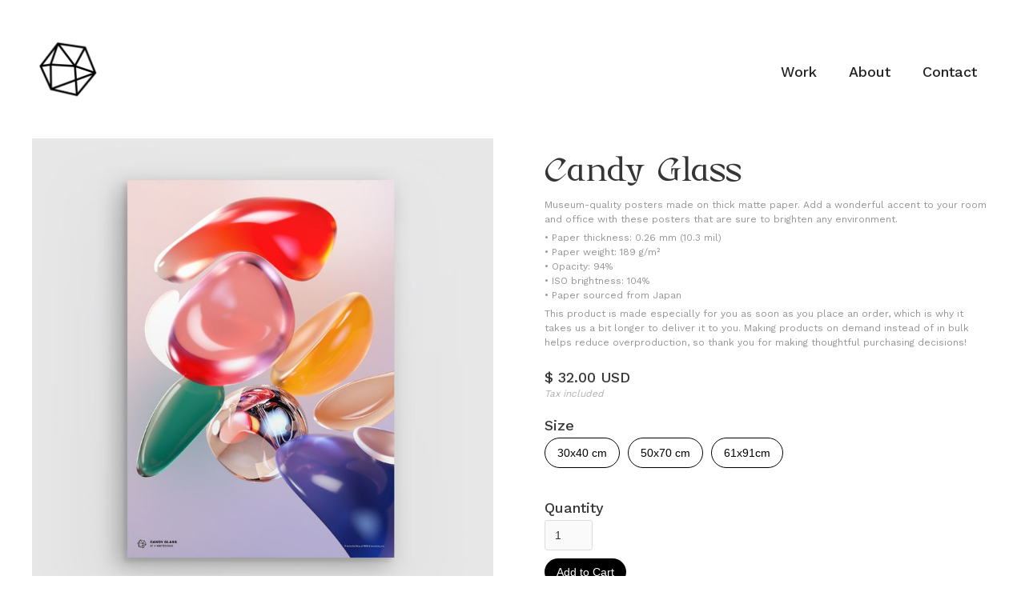

--- FILE ---
content_type: text/css
request_url: https://assets-global.website-files.com/5350028b1443eefb41001752/css/jermshaw.webflow.8dcb04cb5.css
body_size: 18113
content:
html {
  -webkit-text-size-adjust: 100%;
  -ms-text-size-adjust: 100%;
  font-family: sans-serif;
}

body {
  margin: 0;
}

article, aside, details, figcaption, figure, footer, header, hgroup, main, menu, nav, section, summary {
  display: block;
}

audio, canvas, progress, video {
  vertical-align: baseline;
  display: inline-block;
}

audio:not([controls]) {
  height: 0;
  display: none;
}

[hidden], template {
  display: none;
}

a {
  background-color: rgba(0, 0, 0, 0);
}

a:active, a:hover {
  outline: 0;
}

abbr[title] {
  border-bottom: 1px dotted;
}

b, strong {
  font-weight: bold;
}

dfn {
  font-style: italic;
}

h1 {
  margin: .67em 0;
  font-size: 2em;
}

mark {
  color: #000;
  background: #ff0;
}

small {
  font-size: 80%;
}

sub, sup {
  vertical-align: baseline;
  font-size: 75%;
  line-height: 0;
  position: relative;
}

sup {
  top: -.5em;
}

sub {
  bottom: -.25em;
}

img {
  border: 0;
}

svg:not(:root) {
  overflow: hidden;
}

hr {
  box-sizing: content-box;
  height: 0;
}

pre {
  overflow: auto;
}

code, kbd, pre, samp {
  font-family: monospace;
  font-size: 1em;
}

button, input, optgroup, select, textarea {
  color: inherit;
  font: inherit;
  margin: 0;
}

button {
  overflow: visible;
}

button, select {
  text-transform: none;
}

button, html input[type="button"], input[type="reset"] {
  -webkit-appearance: button;
  cursor: pointer;
}

button[disabled], html input[disabled] {
  cursor: default;
}

button::-moz-focus-inner, input::-moz-focus-inner {
  border: 0;
  padding: 0;
}

input {
  line-height: normal;
}

input[type="checkbox"], input[type="radio"] {
  box-sizing: border-box;
  padding: 0;
}

input[type="number"]::-webkit-inner-spin-button, input[type="number"]::-webkit-outer-spin-button {
  height: auto;
}

input[type="search"] {
  -webkit-appearance: none;
}

input[type="search"]::-webkit-search-cancel-button, input[type="search"]::-webkit-search-decoration {
  -webkit-appearance: none;
}

legend {
  border: 0;
  padding: 0;
}

textarea {
  overflow: auto;
}

optgroup {
  font-weight: bold;
}

table {
  border-collapse: collapse;
  border-spacing: 0;
}

td, th {
  padding: 0;
}

@font-face {
  font-family: webflow-icons;
  src: url("[data-uri]") format("truetype");
  font-weight: normal;
  font-style: normal;
}

[class^="w-icon-"], [class*=" w-icon-"] {
  speak: none;
  font-variant: normal;
  text-transform: none;
  -webkit-font-smoothing: antialiased;
  -moz-osx-font-smoothing: grayscale;
  font-style: normal;
  font-weight: normal;
  line-height: 1;
  font-family: webflow-icons !important;
}

.w-icon-slider-right:before {
  content: "";
}

.w-icon-slider-left:before {
  content: "";
}

.w-icon-nav-menu:before {
  content: "";
}

.w-icon-arrow-down:before, .w-icon-dropdown-toggle:before {
  content: "";
}

.w-icon-file-upload-remove:before {
  content: "";
}

.w-icon-file-upload-icon:before {
  content: "";
}

* {
  box-sizing: border-box;
}

html {
  height: 100%;
}

body {
  color: #333;
  background-color: #fff;
  min-height: 100%;
  margin: 0;
  font-family: Arial, sans-serif;
  font-size: 14px;
  line-height: 20px;
}

img {
  vertical-align: middle;
  max-width: 100%;
  display: inline-block;
}

html.w-mod-touch * {
  background-attachment: scroll !important;
}

.w-block {
  display: block;
}

.w-inline-block {
  max-width: 100%;
  display: inline-block;
}

.w-clearfix:before, .w-clearfix:after {
  content: " ";
  grid-area: 1 / 1 / 2 / 2;
  display: table;
}

.w-clearfix:after {
  clear: both;
}

.w-hidden {
  display: none;
}

.w-button {
  color: #fff;
  line-height: inherit;
  cursor: pointer;
  background-color: #3898ec;
  border: 0;
  border-radius: 0;
  padding: 9px 15px;
  text-decoration: none;
  display: inline-block;
}

input.w-button {
  -webkit-appearance: button;
}

html[data-w-dynpage] [data-w-cloak] {
  color: rgba(0, 0, 0, 0) !important;
}

.w-code-block {
  margin: unset;
}

pre.w-code-block code {
  all: inherit;
}

.w-webflow-badge, .w-webflow-badge * {
  z-index: auto;
  visibility: visible;
  box-sizing: border-box;
  float: none;
  clear: none;
  box-shadow: none;
  opacity: 1;
  direction: ltr;
  font-family: inherit;
  font-weight: inherit;
  color: inherit;
  font-size: inherit;
  line-height: inherit;
  font-style: inherit;
  font-variant: inherit;
  text-align: inherit;
  letter-spacing: inherit;
  -webkit-text-decoration: inherit;
  text-decoration: inherit;
  text-indent: 0;
  text-transform: inherit;
  text-shadow: none;
  font-smoothing: auto;
  vertical-align: baseline;
  cursor: inherit;
  white-space: inherit;
  word-break: normal;
  word-spacing: normal;
  word-wrap: normal;
  background: none;
  border: 0 rgba(0, 0, 0, 0);
  border-radius: 0;
  width: auto;
  min-width: 0;
  max-width: none;
  height: auto;
  min-height: 0;
  max-height: none;
  margin: 0;
  padding: 0;
  list-style-type: disc;
  transition: none;
  display: block;
  position: static;
  top: auto;
  bottom: auto;
  left: auto;
  right: auto;
  overflow: visible;
  transform: none;
}

.w-webflow-badge {
  white-space: nowrap;
  cursor: pointer;
  box-shadow: 0 0 0 1px rgba(0, 0, 0, .1), 0 1px 3px rgba(0, 0, 0, .1);
  visibility: visible !important;
  z-index: 2147483647 !important;
  color: #aaadb0 !important;
  opacity: 1 !important;
  background-color: #fff !important;
  border-radius: 3px !important;
  width: auto !important;
  height: auto !important;
  margin: 0 !important;
  padding: 6px !important;
  font-size: 12px !important;
  line-height: 14px !important;
  text-decoration: none !important;
  display: inline-block !important;
  position: fixed !important;
  top: auto !important;
  bottom: 12px !important;
  left: auto !important;
  right: 12px !important;
  overflow: visible !important;
  transform: none !important;
}

.w-webflow-badge > img {
  visibility: visible !important;
  opacity: 1 !important;
  vertical-align: middle !important;
  display: inline-block !important;
}

h1, h2, h3, h4, h5, h6 {
  margin-bottom: 10px;
  font-weight: bold;
}

h1 {
  margin-top: 20px;
  font-size: 38px;
  line-height: 44px;
}

h2 {
  margin-top: 20px;
  font-size: 32px;
  line-height: 36px;
}

h3 {
  margin-top: 20px;
  font-size: 24px;
  line-height: 30px;
}

h4 {
  margin-top: 10px;
  font-size: 18px;
  line-height: 24px;
}

h5 {
  margin-top: 10px;
  font-size: 14px;
  line-height: 20px;
}

h6 {
  margin-top: 10px;
  font-size: 12px;
  line-height: 18px;
}

blockquote {
  border-left: 5px solid #e2e2e2;
  margin: 0 0 10px;
  padding: 10px 20px;
  font-size: 18px;
  line-height: 22px;
}

figure {
  margin: 0 0 10px;
}

figcaption {
  text-align: center;
  margin-top: 5px;
}

ul, ol {
  margin-top: 0;
  margin-bottom: 10px;
  padding-left: 40px;
}

.w-list-unstyled {
  padding-left: 0;
  list-style: none;
}

.w-embed:before, .w-embed:after {
  content: " ";
  grid-area: 1 / 1 / 2 / 2;
  display: table;
}

.w-embed:after {
  clear: both;
}

.w-video {
  width: 100%;
  padding: 0;
  position: relative;
}

.w-video iframe, .w-video object, .w-video embed {
  border: none;
  width: 100%;
  height: 100%;
  position: absolute;
  top: 0;
  left: 0;
}

fieldset {
  border: 0;
  margin: 0;
  padding: 0;
}

button, [type="button"], [type="reset"] {
  cursor: pointer;
  -webkit-appearance: button;
  border: 0;
}

.w-form {
  margin: 0 0 15px;
}

.w-form-done {
  text-align: center;
  background-color: #ddd;
  padding: 20px;
  display: none;
}

.w-form-fail {
  background-color: #ffdede;
  margin-top: 10px;
  padding: 10px;
  display: none;
}

label {
  margin-bottom: 5px;
  font-weight: bold;
  display: block;
}

.w-input, .w-select {
  color: #333;
  vertical-align: middle;
  background-color: #fff;
  border: 1px solid #ccc;
  width: 100%;
  height: 38px;
  margin-bottom: 10px;
  padding: 8px 12px;
  font-size: 14px;
  line-height: 1.42857;
  display: block;
}

.w-input:-moz-placeholder, .w-select:-moz-placeholder {
  color: #999;
}

.w-input::-moz-placeholder, .w-select::-moz-placeholder {
  color: #999;
  opacity: 1;
}

.w-input::-webkit-input-placeholder, .w-select::-webkit-input-placeholder {
  color: #999;
}

.w-input:focus, .w-select:focus {
  border-color: #3898ec;
  outline: 0;
}

.w-input[disabled], .w-select[disabled], .w-input[readonly], .w-select[readonly], fieldset[disabled] .w-input, fieldset[disabled] .w-select {
  cursor: not-allowed;
}

.w-input[disabled]:not(.w-input-disabled), .w-select[disabled]:not(.w-input-disabled), .w-input[readonly], .w-select[readonly], fieldset[disabled]:not(.w-input-disabled) .w-input, fieldset[disabled]:not(.w-input-disabled) .w-select {
  background-color: #eee;
}

textarea.w-input, textarea.w-select {
  height: auto;
}

.w-select {
  background-color: #f3f3f3;
}

.w-select[multiple] {
  height: auto;
}

.w-form-label {
  cursor: pointer;
  margin-bottom: 0;
  font-weight: normal;
  display: inline-block;
}

.w-radio {
  margin-bottom: 5px;
  padding-left: 20px;
  display: block;
}

.w-radio:before, .w-radio:after {
  content: " ";
  grid-area: 1 / 1 / 2 / 2;
  display: table;
}

.w-radio:after {
  clear: both;
}

.w-radio-input {
  float: left;
  margin: 3px 0 0 -20px;
  line-height: normal;
}

.w-file-upload {
  margin-bottom: 10px;
  display: block;
}

.w-file-upload-input {
  opacity: 0;
  z-index: -100;
  width: .1px;
  height: .1px;
  position: absolute;
  overflow: hidden;
}

.w-file-upload-default, .w-file-upload-uploading, .w-file-upload-success {
  color: #333;
  display: inline-block;
}

.w-file-upload-error {
  margin-top: 10px;
  display: block;
}

.w-file-upload-default.w-hidden, .w-file-upload-uploading.w-hidden, .w-file-upload-error.w-hidden, .w-file-upload-success.w-hidden {
  display: none;
}

.w-file-upload-uploading-btn {
  cursor: pointer;
  background-color: #fafafa;
  border: 1px solid #ccc;
  margin: 0;
  padding: 8px 12px;
  font-size: 14px;
  font-weight: normal;
  display: flex;
}

.w-file-upload-file {
  background-color: #fafafa;
  border: 1px solid #ccc;
  flex-grow: 1;
  justify-content: space-between;
  margin: 0;
  padding: 8px 9px 8px 11px;
  display: flex;
}

.w-file-upload-file-name {
  font-size: 14px;
  font-weight: normal;
  display: block;
}

.w-file-remove-link {
  cursor: pointer;
  width: auto;
  height: auto;
  margin-top: 3px;
  margin-left: 10px;
  padding: 3px;
  display: block;
}

.w-icon-file-upload-remove {
  margin: auto;
  font-size: 10px;
}

.w-file-upload-error-msg {
  color: #ea384c;
  padding: 2px 0;
  display: inline-block;
}

.w-file-upload-info {
  padding: 0 12px;
  line-height: 38px;
  display: inline-block;
}

.w-file-upload-label {
  cursor: pointer;
  background-color: #fafafa;
  border: 1px solid #ccc;
  margin: 0;
  padding: 8px 12px;
  font-size: 14px;
  font-weight: normal;
  display: inline-block;
}

.w-icon-file-upload-icon, .w-icon-file-upload-uploading {
  width: 20px;
  margin-right: 8px;
  display: inline-block;
}

.w-icon-file-upload-uploading {
  height: 20px;
}

.w-container {
  max-width: 940px;
  margin-left: auto;
  margin-right: auto;
}

.w-container:before, .w-container:after {
  content: " ";
  grid-area: 1 / 1 / 2 / 2;
  display: table;
}

.w-container:after {
  clear: both;
}

.w-container .w-row {
  margin-left: -10px;
  margin-right: -10px;
}

.w-row:before, .w-row:after {
  content: " ";
  grid-area: 1 / 1 / 2 / 2;
  display: table;
}

.w-row:after {
  clear: both;
}

.w-row .w-row {
  margin-left: 0;
  margin-right: 0;
}

.w-col {
  float: left;
  width: 100%;
  min-height: 1px;
  padding-left: 10px;
  padding-right: 10px;
  position: relative;
}

.w-col .w-col {
  padding-left: 0;
  padding-right: 0;
}

.w-col-1 {
  width: 8.33333%;
}

.w-col-2 {
  width: 16.6667%;
}

.w-col-3 {
  width: 25%;
}

.w-col-4 {
  width: 33.3333%;
}

.w-col-5 {
  width: 41.6667%;
}

.w-col-6 {
  width: 50%;
}

.w-col-7 {
  width: 58.3333%;
}

.w-col-8 {
  width: 66.6667%;
}

.w-col-9 {
  width: 75%;
}

.w-col-10 {
  width: 83.3333%;
}

.w-col-11 {
  width: 91.6667%;
}

.w-col-12 {
  width: 100%;
}

.w-hidden-main {
  display: none !important;
}

@media screen and (max-width: 991px) {
  .w-container {
    max-width: 728px;
  }

  .w-hidden-main {
    display: inherit !important;
  }

  .w-hidden-medium {
    display: none !important;
  }

  .w-col-medium-1 {
    width: 8.33333%;
  }

  .w-col-medium-2 {
    width: 16.6667%;
  }

  .w-col-medium-3 {
    width: 25%;
  }

  .w-col-medium-4 {
    width: 33.3333%;
  }

  .w-col-medium-5 {
    width: 41.6667%;
  }

  .w-col-medium-6 {
    width: 50%;
  }

  .w-col-medium-7 {
    width: 58.3333%;
  }

  .w-col-medium-8 {
    width: 66.6667%;
  }

  .w-col-medium-9 {
    width: 75%;
  }

  .w-col-medium-10 {
    width: 83.3333%;
  }

  .w-col-medium-11 {
    width: 91.6667%;
  }

  .w-col-medium-12 {
    width: 100%;
  }

  .w-col-stack {
    width: 100%;
    left: auto;
    right: auto;
  }
}

@media screen and (max-width: 767px) {
  .w-hidden-main, .w-hidden-medium {
    display: inherit !important;
  }

  .w-hidden-small {
    display: none !important;
  }

  .w-row, .w-container .w-row {
    margin-left: 0;
    margin-right: 0;
  }

  .w-col {
    width: 100%;
    left: auto;
    right: auto;
  }

  .w-col-small-1 {
    width: 8.33333%;
  }

  .w-col-small-2 {
    width: 16.6667%;
  }

  .w-col-small-3 {
    width: 25%;
  }

  .w-col-small-4 {
    width: 33.3333%;
  }

  .w-col-small-5 {
    width: 41.6667%;
  }

  .w-col-small-6 {
    width: 50%;
  }

  .w-col-small-7 {
    width: 58.3333%;
  }

  .w-col-small-8 {
    width: 66.6667%;
  }

  .w-col-small-9 {
    width: 75%;
  }

  .w-col-small-10 {
    width: 83.3333%;
  }

  .w-col-small-11 {
    width: 91.6667%;
  }

  .w-col-small-12 {
    width: 100%;
  }
}

@media screen and (max-width: 479px) {
  .w-container {
    max-width: none;
  }

  .w-hidden-main, .w-hidden-medium, .w-hidden-small {
    display: inherit !important;
  }

  .w-hidden-tiny {
    display: none !important;
  }

  .w-col {
    width: 100%;
  }

  .w-col-tiny-1 {
    width: 8.33333%;
  }

  .w-col-tiny-2 {
    width: 16.6667%;
  }

  .w-col-tiny-3 {
    width: 25%;
  }

  .w-col-tiny-4 {
    width: 33.3333%;
  }

  .w-col-tiny-5 {
    width: 41.6667%;
  }

  .w-col-tiny-6 {
    width: 50%;
  }

  .w-col-tiny-7 {
    width: 58.3333%;
  }

  .w-col-tiny-8 {
    width: 66.6667%;
  }

  .w-col-tiny-9 {
    width: 75%;
  }

  .w-col-tiny-10 {
    width: 83.3333%;
  }

  .w-col-tiny-11 {
    width: 91.6667%;
  }

  .w-col-tiny-12 {
    width: 100%;
  }
}

.w-widget {
  position: relative;
}

.w-widget-map {
  width: 100%;
  height: 400px;
}

.w-widget-map label {
  width: auto;
  display: inline;
}

.w-widget-map img {
  max-width: inherit;
}

.w-widget-map .gm-style-iw {
  text-align: center;
}

.w-widget-map .gm-style-iw > button {
  display: none !important;
}

.w-widget-twitter {
  overflow: hidden;
}

.w-widget-twitter-count-shim {
  vertical-align: top;
  text-align: center;
  background: #fff;
  border: 1px solid #758696;
  border-radius: 3px;
  width: 28px;
  height: 20px;
  display: inline-block;
  position: relative;
}

.w-widget-twitter-count-shim * {
  pointer-events: none;
  -webkit-user-select: none;
  -ms-user-select: none;
  user-select: none;
}

.w-widget-twitter-count-shim .w-widget-twitter-count-inner {
  text-align: center;
  color: #999;
  font-family: serif;
  font-size: 15px;
  line-height: 12px;
  position: relative;
}

.w-widget-twitter-count-shim .w-widget-twitter-count-clear {
  display: block;
  position: relative;
}

.w-widget-twitter-count-shim.w--large {
  width: 36px;
  height: 28px;
}

.w-widget-twitter-count-shim.w--large .w-widget-twitter-count-inner {
  font-size: 18px;
  line-height: 18px;
}

.w-widget-twitter-count-shim:not(.w--vertical) {
  margin-left: 5px;
  margin-right: 8px;
}

.w-widget-twitter-count-shim:not(.w--vertical).w--large {
  margin-left: 6px;
}

.w-widget-twitter-count-shim:not(.w--vertical):before, .w-widget-twitter-count-shim:not(.w--vertical):after {
  content: " ";
  pointer-events: none;
  border: solid rgba(0, 0, 0, 0);
  width: 0;
  height: 0;
  position: absolute;
  top: 50%;
  left: 0;
}

.w-widget-twitter-count-shim:not(.w--vertical):before {
  border-width: 4px;
  border-color: rgba(117, 134, 150, 0) #5d6c7b rgba(117, 134, 150, 0) rgba(117, 134, 150, 0);
  margin-top: -4px;
  margin-left: -9px;
}

.w-widget-twitter-count-shim:not(.w--vertical).w--large:before {
  border-width: 5px;
  margin-top: -5px;
  margin-left: -10px;
}

.w-widget-twitter-count-shim:not(.w--vertical):after {
  border-width: 4px;
  border-color: rgba(255, 255, 255, 0) #fff rgba(255, 255, 255, 0) rgba(255, 255, 255, 0);
  margin-top: -4px;
  margin-left: -8px;
}

.w-widget-twitter-count-shim:not(.w--vertical).w--large:after {
  border-width: 5px;
  margin-top: -5px;
  margin-left: -9px;
}

.w-widget-twitter-count-shim.w--vertical {
  width: 61px;
  height: 33px;
  margin-bottom: 8px;
}

.w-widget-twitter-count-shim.w--vertical:before, .w-widget-twitter-count-shim.w--vertical:after {
  content: " ";
  pointer-events: none;
  border: solid rgba(0, 0, 0, 0);
  width: 0;
  height: 0;
  position: absolute;
  top: 100%;
  left: 50%;
}

.w-widget-twitter-count-shim.w--vertical:before {
  border-width: 5px;
  border-color: #5d6c7b rgba(117, 134, 150, 0) rgba(117, 134, 150, 0);
  margin-left: -5px;
}

.w-widget-twitter-count-shim.w--vertical:after {
  border-width: 4px;
  border-color: #fff rgba(255, 255, 255, 0) rgba(255, 255, 255, 0);
  margin-left: -4px;
}

.w-widget-twitter-count-shim.w--vertical .w-widget-twitter-count-inner {
  font-size: 18px;
  line-height: 22px;
}

.w-widget-twitter-count-shim.w--vertical.w--large {
  width: 76px;
}

.w-background-video {
  color: #fff;
  height: 500px;
  position: relative;
  overflow: hidden;
}

.w-background-video > video {
  object-fit: cover;
  z-index: -100;
  background-position: 50%;
  background-size: cover;
  width: 100%;
  height: 100%;
  margin: auto;
  position: absolute;
  top: -100%;
  bottom: -100%;
  left: -100%;
  right: -100%;
}

.w-background-video > video::-webkit-media-controls-start-playback-button {
  -webkit-appearance: none;
  display: none !important;
}

.w-background-video--control {
  background-color: rgba(0, 0, 0, 0);
  padding: 0;
  position: absolute;
  bottom: 1em;
  right: 1em;
}

.w-background-video--control > [hidden] {
  display: none !important;
}

.w-slider {
  text-align: center;
  clear: both;
  -webkit-tap-highlight-color: rgba(0, 0, 0, 0);
  tap-highlight-color: rgba(0, 0, 0, 0);
  background: #ddd;
  height: 300px;
  position: relative;
}

.w-slider-mask {
  z-index: 1;
  white-space: nowrap;
  height: 100%;
  display: block;
  position: relative;
  left: 0;
  right: 0;
  overflow: hidden;
}

.w-slide {
  vertical-align: top;
  white-space: normal;
  text-align: left;
  width: 100%;
  height: 100%;
  display: inline-block;
  position: relative;
}

.w-slider-nav {
  z-index: 2;
  text-align: center;
  -webkit-tap-highlight-color: rgba(0, 0, 0, 0);
  tap-highlight-color: rgba(0, 0, 0, 0);
  height: 40px;
  margin: auto;
  padding-top: 10px;
  position: absolute;
  top: auto;
  bottom: 0;
  left: 0;
  right: 0;
}

.w-slider-nav.w-round > div {
  border-radius: 100%;
}

.w-slider-nav.w-num > div {
  font-size: inherit;
  line-height: inherit;
  width: auto;
  height: auto;
  padding: .2em .5em;
}

.w-slider-nav.w-shadow > div {
  box-shadow: 0 0 3px rgba(51, 51, 51, .4);
}

.w-slider-nav-invert {
  color: #fff;
}

.w-slider-nav-invert > div {
  background-color: rgba(34, 34, 34, .4);
}

.w-slider-nav-invert > div.w-active {
  background-color: #222;
}

.w-slider-dot {
  cursor: pointer;
  background-color: rgba(255, 255, 255, .4);
  width: 1em;
  height: 1em;
  margin: 0 3px .5em;
  transition: background-color .1s, color .1s;
  display: inline-block;
  position: relative;
}

.w-slider-dot.w-active {
  background-color: #fff;
}

.w-slider-dot:focus {
  outline: none;
  box-shadow: 0 0 0 2px #fff;
}

.w-slider-dot:focus.w-active {
  box-shadow: none;
}

.w-slider-arrow-left, .w-slider-arrow-right {
  cursor: pointer;
  color: #fff;
  -webkit-tap-highlight-color: rgba(0, 0, 0, 0);
  tap-highlight-color: rgba(0, 0, 0, 0);
  -webkit-user-select: none;
  -ms-user-select: none;
  user-select: none;
  width: 80px;
  margin: auto;
  font-size: 40px;
  position: absolute;
  top: 0;
  bottom: 0;
  left: 0;
  right: 0;
  overflow: hidden;
}

.w-slider-arrow-left [class^="w-icon-"], .w-slider-arrow-right [class^="w-icon-"], .w-slider-arrow-left [class*=" w-icon-"], .w-slider-arrow-right [class*=" w-icon-"] {
  position: absolute;
}

.w-slider-arrow-left:focus, .w-slider-arrow-right:focus {
  outline: 0;
}

.w-slider-arrow-left {
  z-index: 3;
  right: auto;
}

.w-slider-arrow-right {
  z-index: 4;
  left: auto;
}

.w-icon-slider-left, .w-icon-slider-right {
  width: 1em;
  height: 1em;
  margin: auto;
  top: 0;
  bottom: 0;
  left: 0;
  right: 0;
}

.w-slider-aria-label {
  clip: rect(0 0 0 0);
  border: 0;
  width: 1px;
  height: 1px;
  margin: -1px;
  padding: 0;
  position: absolute;
  overflow: hidden;
}

.w-slider-force-show {
  display: block !important;
}

.w-dropdown {
  text-align: left;
  z-index: 900;
  margin-left: auto;
  margin-right: auto;
  display: inline-block;
  position: relative;
}

.w-dropdown-btn, .w-dropdown-toggle, .w-dropdown-link {
  vertical-align: top;
  color: #222;
  text-align: left;
  white-space: nowrap;
  margin-left: auto;
  margin-right: auto;
  padding: 20px;
  text-decoration: none;
  position: relative;
}

.w-dropdown-toggle {
  -webkit-user-select: none;
  -ms-user-select: none;
  user-select: none;
  cursor: pointer;
  padding-right: 40px;
  display: inline-block;
}

.w-dropdown-toggle:focus {
  outline: 0;
}

.w-icon-dropdown-toggle {
  width: 1em;
  height: 1em;
  margin: auto 20px auto auto;
  position: absolute;
  top: 0;
  bottom: 0;
  right: 0;
}

.w-dropdown-list {
  background: #ddd;
  min-width: 100%;
  display: none;
  position: absolute;
}

.w-dropdown-list.w--open {
  display: block;
}

.w-dropdown-link {
  color: #222;
  padding: 10px 20px;
  display: block;
}

.w-dropdown-link.w--current {
  color: #0082f3;
}

.w-dropdown-link:focus {
  outline: 0;
}

@media screen and (max-width: 767px) {
  .w-nav-brand {
    padding-left: 10px;
  }
}

.w-lightbox-backdrop {
  cursor: auto;
  letter-spacing: normal;
  text-indent: 0;
  text-shadow: none;
  text-transform: none;
  visibility: visible;
  white-space: normal;
  word-break: normal;
  word-spacing: normal;
  word-wrap: normal;
  color: #fff;
  text-align: center;
  z-index: 2000;
  opacity: 0;
  -webkit-user-select: none;
  -moz-user-select: none;
  -webkit-tap-highlight-color: transparent;
  background: rgba(0, 0, 0, .9);
  outline: 0;
  font-family: Helvetica Neue, Helvetica, Ubuntu, Segoe UI, Verdana, sans-serif;
  font-size: 17px;
  font-style: normal;
  font-weight: 300;
  line-height: 1.2;
  list-style: disc;
  position: fixed;
  top: 0;
  bottom: 0;
  left: 0;
  right: 0;
  -webkit-transform: translate(0);
}

.w-lightbox-backdrop, .w-lightbox-container {
  -webkit-overflow-scrolling: touch;
  height: 100%;
  overflow: auto;
}

.w-lightbox-content {
  height: 100vh;
  position: relative;
  overflow: hidden;
}

.w-lightbox-view {
  opacity: 0;
  width: 100vw;
  height: 100vh;
  position: absolute;
}

.w-lightbox-view:before {
  content: "";
  height: 100vh;
}

.w-lightbox-group, .w-lightbox-group .w-lightbox-view, .w-lightbox-group .w-lightbox-view:before {
  height: 86vh;
}

.w-lightbox-frame, .w-lightbox-view:before {
  vertical-align: middle;
  display: inline-block;
}

.w-lightbox-figure {
  margin: 0;
  position: relative;
}

.w-lightbox-group .w-lightbox-figure {
  cursor: pointer;
}

.w-lightbox-img {
  width: auto;
  max-width: none;
  height: auto;
}

.w-lightbox-image {
  float: none;
  max-width: 100vw;
  max-height: 100vh;
  display: block;
}

.w-lightbox-group .w-lightbox-image {
  max-height: 86vh;
}

.w-lightbox-caption {
  text-align: left;
  text-overflow: ellipsis;
  white-space: nowrap;
  background: rgba(0, 0, 0, .4);
  padding: .5em 1em;
  position: absolute;
  bottom: 0;
  left: 0;
  right: 0;
  overflow: hidden;
}

.w-lightbox-embed {
  width: 100%;
  height: 100%;
  position: absolute;
  top: 0;
  bottom: 0;
  left: 0;
  right: 0;
}

.w-lightbox-control {
  cursor: pointer;
  background-position: center;
  background-repeat: no-repeat;
  background-size: 24px;
  width: 4em;
  transition: all .3s;
  position: absolute;
  top: 0;
}

.w-lightbox-left {
  background-image: url("[data-uri]");
  display: none;
  bottom: 0;
  left: 0;
}

.w-lightbox-right {
  background-image: url("[data-uri]");
  display: none;
  bottom: 0;
  right: 0;
}

.w-lightbox-close {
  background-image: url("[data-uri]");
  background-size: 18px;
  height: 2.6em;
  right: 0;
}

.w-lightbox-strip {
  white-space: nowrap;
  padding: 0 1vh;
  line-height: 0;
  position: absolute;
  bottom: 0;
  left: 0;
  right: 0;
  overflow-x: auto;
  overflow-y: hidden;
}

.w-lightbox-item {
  box-sizing: content-box;
  cursor: pointer;
  width: 10vh;
  padding: 2vh 1vh;
  display: inline-block;
  -webkit-transform: translate3d(0, 0, 0);
}

.w-lightbox-active {
  opacity: .3;
}

.w-lightbox-thumbnail {
  background: #222;
  height: 10vh;
  position: relative;
  overflow: hidden;
}

.w-lightbox-thumbnail-image {
  position: absolute;
  top: 0;
  left: 0;
}

.w-lightbox-thumbnail .w-lightbox-tall {
  width: 100%;
  top: 50%;
  transform: translate(0, -50%);
}

.w-lightbox-thumbnail .w-lightbox-wide {
  height: 100%;
  left: 50%;
  transform: translate(-50%);
}

.w-lightbox-spinner {
  box-sizing: border-box;
  border: 5px solid rgba(0, 0, 0, .4);
  border-radius: 50%;
  width: 40px;
  height: 40px;
  margin-top: -20px;
  margin-left: -20px;
  animation: .8s linear infinite spin;
  position: absolute;
  top: 50%;
  left: 50%;
}

.w-lightbox-spinner:after {
  content: "";
  border: 3px solid rgba(0, 0, 0, 0);
  border-bottom-color: #fff;
  border-radius: 50%;
  position: absolute;
  top: -4px;
  bottom: -4px;
  left: -4px;
  right: -4px;
}

.w-lightbox-hide {
  display: none;
}

.w-lightbox-noscroll {
  overflow: hidden;
}

@media (min-width: 768px) {
  .w-lightbox-content {
    height: 96vh;
    margin-top: 2vh;
  }

  .w-lightbox-view, .w-lightbox-view:before {
    height: 96vh;
  }

  .w-lightbox-group, .w-lightbox-group .w-lightbox-view, .w-lightbox-group .w-lightbox-view:before {
    height: 84vh;
  }

  .w-lightbox-image {
    max-width: 96vw;
    max-height: 96vh;
  }

  .w-lightbox-group .w-lightbox-image {
    max-width: 82.3vw;
    max-height: 84vh;
  }

  .w-lightbox-left, .w-lightbox-right {
    opacity: .5;
    display: block;
  }

  .w-lightbox-close {
    opacity: .8;
  }

  .w-lightbox-control:hover {
    opacity: 1;
  }
}

.w-lightbox-inactive, .w-lightbox-inactive:hover {
  opacity: 0;
}

.w-richtext:before, .w-richtext:after {
  content: " ";
  grid-area: 1 / 1 / 2 / 2;
  display: table;
}

.w-richtext:after {
  clear: both;
}

.w-richtext[contenteditable="true"]:before, .w-richtext[contenteditable="true"]:after {
  white-space: initial;
}

.w-richtext ol, .w-richtext ul {
  overflow: hidden;
}

.w-richtext .w-richtext-figure-selected.w-richtext-figure-type-video div:after, .w-richtext .w-richtext-figure-selected[data-rt-type="video"] div:after, .w-richtext .w-richtext-figure-selected.w-richtext-figure-type-image div, .w-richtext .w-richtext-figure-selected[data-rt-type="image"] div {
  outline: 2px solid #2895f7;
}

.w-richtext figure.w-richtext-figure-type-video > div:after, .w-richtext figure[data-rt-type="video"] > div:after {
  content: "";
  display: none;
  position: absolute;
  top: 0;
  bottom: 0;
  left: 0;
  right: 0;
}

.w-richtext figure {
  max-width: 60%;
  position: relative;
}

.w-richtext figure > div:before {
  cursor: default !important;
}

.w-richtext figure img {
  width: 100%;
}

.w-richtext figure figcaption.w-richtext-figcaption-placeholder {
  opacity: .6;
}

.w-richtext figure div {
  color: rgba(0, 0, 0, 0);
  font-size: 0;
}

.w-richtext figure.w-richtext-figure-type-image, .w-richtext figure[data-rt-type="image"] {
  display: table;
}

.w-richtext figure.w-richtext-figure-type-image > div, .w-richtext figure[data-rt-type="image"] > div {
  display: inline-block;
}

.w-richtext figure.w-richtext-figure-type-image > figcaption, .w-richtext figure[data-rt-type="image"] > figcaption {
  caption-side: bottom;
  display: table-caption;
}

.w-richtext figure.w-richtext-figure-type-video, .w-richtext figure[data-rt-type="video"] {
  width: 60%;
  height: 0;
}

.w-richtext figure.w-richtext-figure-type-video iframe, .w-richtext figure[data-rt-type="video"] iframe {
  width: 100%;
  height: 100%;
  position: absolute;
  top: 0;
  left: 0;
}

.w-richtext figure.w-richtext-figure-type-video > div, .w-richtext figure[data-rt-type="video"] > div {
  width: 100%;
}

.w-richtext figure.w-richtext-align-center {
  clear: both;
  margin-left: auto;
  margin-right: auto;
}

.w-richtext figure.w-richtext-align-center.w-richtext-figure-type-image > div, .w-richtext figure.w-richtext-align-center[data-rt-type="image"] > div {
  max-width: 100%;
}

.w-richtext figure.w-richtext-align-normal {
  clear: both;
}

.w-richtext figure.w-richtext-align-fullwidth {
  text-align: center;
  clear: both;
  width: 100%;
  max-width: 100%;
  margin-left: auto;
  margin-right: auto;
  display: block;
}

.w-richtext figure.w-richtext-align-fullwidth > div {
  padding-bottom: inherit;
  display: inline-block;
}

.w-richtext figure.w-richtext-align-fullwidth > figcaption {
  display: block;
}

.w-richtext figure.w-richtext-align-floatleft {
  float: left;
  clear: none;
  margin-right: 15px;
}

.w-richtext figure.w-richtext-align-floatright {
  float: right;
  clear: none;
  margin-left: 15px;
}

.w-nav {
  z-index: 1000;
  background: #ddd;
  position: relative;
}

.w-nav:before, .w-nav:after {
  content: " ";
  grid-area: 1 / 1 / 2 / 2;
  display: table;
}

.w-nav:after {
  clear: both;
}

.w-nav-brand {
  float: left;
  color: #333;
  text-decoration: none;
  position: relative;
}

.w-nav-link {
  vertical-align: top;
  color: #222;
  text-align: left;
  margin-left: auto;
  margin-right: auto;
  padding: 20px;
  text-decoration: none;
  display: inline-block;
  position: relative;
}

.w-nav-link.w--current {
  color: #0082f3;
}

.w-nav-menu {
  float: right;
  position: relative;
}

[data-nav-menu-open] {
  text-align: center;
  background: #c8c8c8;
  min-width: 200px;
  position: absolute;
  top: 100%;
  left: 0;
  right: 0;
  overflow: visible;
  display: block !important;
}

.w--nav-link-open {
  display: block;
  position: relative;
}

.w-nav-overlay {
  width: 100%;
  display: none;
  position: absolute;
  top: 100%;
  left: 0;
  right: 0;
  overflow: hidden;
}

.w-nav-overlay [data-nav-menu-open] {
  top: 0;
}

.w-nav[data-animation="over-left"] .w-nav-overlay {
  width: auto;
}

.w-nav[data-animation="over-left"] .w-nav-overlay, .w-nav[data-animation="over-left"] [data-nav-menu-open] {
  z-index: 1;
  top: 0;
  right: auto;
}

.w-nav[data-animation="over-right"] .w-nav-overlay {
  width: auto;
}

.w-nav[data-animation="over-right"] .w-nav-overlay, .w-nav[data-animation="over-right"] [data-nav-menu-open] {
  z-index: 1;
  top: 0;
  left: auto;
}

.w-nav-button {
  float: right;
  cursor: pointer;
  -webkit-tap-highlight-color: rgba(0, 0, 0, 0);
  tap-highlight-color: rgba(0, 0, 0, 0);
  -webkit-user-select: none;
  -ms-user-select: none;
  user-select: none;
  padding: 18px;
  font-size: 24px;
  display: none;
  position: relative;
}

.w-nav-button:focus {
  outline: 0;
}

.w-nav-button.w--open {
  color: #fff;
  background-color: #c8c8c8;
}

.w-nav[data-collapse="all"] .w-nav-menu {
  display: none;
}

.w-nav[data-collapse="all"] .w-nav-button, .w--nav-dropdown-open, .w--nav-dropdown-toggle-open {
  display: block;
}

.w--nav-dropdown-list-open {
  position: static;
}

@media screen and (max-width: 991px) {
  .w-nav[data-collapse="medium"] .w-nav-menu {
    display: none;
  }

  .w-nav[data-collapse="medium"] .w-nav-button {
    display: block;
  }
}

@media screen and (max-width: 767px) {
  .w-nav[data-collapse="small"] .w-nav-menu {
    display: none;
  }

  .w-nav[data-collapse="small"] .w-nav-button {
    display: block;
  }

  .w-nav-brand {
    padding-left: 10px;
  }
}

@media screen and (max-width: 479px) {
  .w-nav[data-collapse="tiny"] .w-nav-menu {
    display: none;
  }

  .w-nav[data-collapse="tiny"] .w-nav-button {
    display: block;
  }
}

.w-tabs {
  position: relative;
}

.w-tabs:before, .w-tabs:after {
  content: " ";
  grid-area: 1 / 1 / 2 / 2;
  display: table;
}

.w-tabs:after {
  clear: both;
}

.w-tab-menu {
  position: relative;
}

.w-tab-link {
  vertical-align: top;
  text-align: left;
  cursor: pointer;
  color: #222;
  background-color: #ddd;
  padding: 9px 30px;
  text-decoration: none;
  display: inline-block;
  position: relative;
}

.w-tab-link.w--current {
  background-color: #c8c8c8;
}

.w-tab-link:focus {
  outline: 0;
}

.w-tab-content {
  display: block;
  position: relative;
  overflow: hidden;
}

.w-tab-pane {
  display: none;
  position: relative;
}

.w--tab-active {
  display: block;
}

@media screen and (max-width: 479px) {
  .w-tab-link {
    display: block;
  }
}

.w-ix-emptyfix:after {
  content: "";
}

@keyframes spin {
  0% {
    transform: rotate(0);
  }

  100% {
    transform: rotate(360deg);
  }
}

.w-dyn-empty {
  background-color: #ddd;
  padding: 10px;
}

.w-dyn-hide, .w-dyn-bind-empty, .w-condition-invisible {
  display: none !important;
}

.wf-layout-layout {
  display: grid;
}

.w-code-component > * {
  width: 100%;
  height: 100%;
  position: absolute;
  top: 0;
  left: 0;
}

:root {
  --white: white;
  --black: black;
  --gainsboro: #dadada;
}

.w-commerce-commercecartwrapper {
  display: inline-block;
  position: relative;
}

.w-commerce-commercecartopenlink {
  color: #fff;
  cursor: pointer;
  -webkit-appearance: none;
  -ms-appearance: none;
  appearance: none;
  background-color: #3898ec;
  border-width: 0;
  border-radius: 0;
  align-items: center;
  padding: 9px 15px;
  text-decoration: none;
  display: flex;
}

.w-commerce-commercecartopenlinkicon {
  margin-right: 8px;
}

.w-commerce-commercecartopenlinkcount {
  color: #3898ec;
  text-align: center;
  background-color: #fff;
  border-radius: 9px;
  min-width: 18px;
  height: 18px;
  margin-left: 8px;
  padding-left: 6px;
  padding-right: 6px;
  font-size: 11px;
  font-weight: 700;
  line-height: 18px;
  display: inline-block;
}

.w-commerce-commercecartcontainerwrapper {
  z-index: 1001;
  background-color: rgba(0, 0, 0, .8);
  position: fixed;
  top: 0;
  bottom: 0;
  left: 0;
  right: 0;
}

.w-commerce-commercecartcontainerwrapper--cartType-modal {
  flex-direction: column;
  justify-content: center;
  align-items: center;
  display: flex;
}

.w-commerce-commercecartcontainerwrapper--cartType-leftSidebar {
  flex-direction: row;
  justify-content: flex-start;
  align-items: stretch;
  display: flex;
}

.w-commerce-commercecartcontainerwrapper--cartType-rightSidebar {
  flex-direction: row;
  justify-content: flex-end;
  align-items: stretch;
  display: flex;
}

.w-commerce-commercecartcontainerwrapper--cartType-leftDropdown {
  background-color: rgba(0, 0, 0, 0);
  position: absolute;
  top: 100%;
  bottom: auto;
  left: 0;
  right: auto;
}

.w-commerce-commercecartcontainerwrapper--cartType-rightDropdown {
  background-color: rgba(0, 0, 0, 0);
  position: absolute;
  top: 100%;
  bottom: auto;
  left: auto;
  right: 0;
}

.w-commerce-commercecartcontainer {
  background-color: #fff;
  flex-direction: column;
  width: 100%;
  min-width: 320px;
  max-width: 480px;
  display: flex;
  overflow: auto;
  box-shadow: 0 5px 25px rgba(0, 0, 0, .25);
}

.w-commerce-commercecartheader {
  border-bottom: 1px solid #e6e6e6;
  flex: none;
  justify-content: space-between;
  align-items: center;
  padding: 16px 24px;
  display: flex;
  position: relative;
}

.w-commerce-commercecartheading {
  margin-top: 0;
  margin-bottom: 0;
  padding-left: 0;
  padding-right: 0;
}

.w-commerce-commercecartcloselink {
  width: 16px;
  height: 16px;
}

.w-commerce-commercecartformwrapper {
  flex-direction: column;
  flex: 1;
  display: flex;
}

.w-commerce-commercecartform {
  flex-direction: column;
  flex: 1;
  justify-content: flex-start;
  display: flex;
}

.w-commerce-commercecartlist {
  -webkit-overflow-scrolling: touch;
  flex: 1;
  padding: 12px 24px;
  overflow: auto;
}

.w-commerce-commercecartitem {
  align-items: flex-start;
  padding-top: 12px;
  padding-bottom: 12px;
  display: flex;
}

.w-commerce-commercecartitemimage {
  width: 60px;
  height: 0%;
}

.w-commerce-commercecartiteminfo {
  flex-direction: column;
  flex: 1;
  margin-left: 16px;
  margin-right: 16px;
  display: flex;
}

.w-commerce-commercecartproductname {
  font-weight: 700;
}

.w-commerce-commercecartoptionlist {
  margin-bottom: 0;
  padding-left: 0;
  text-decoration: none;
  list-style-type: none;
}

.w-commerce-commercecartquantity {
  -webkit-appearance: none;
  -ms-appearance: none;
  appearance: none;
  background-color: #fafafa;
  border: 1px solid #ddd;
  border-radius: 3px;
  width: 60px;
  height: 38px;
  margin-bottom: 10px;
  padding: 8px 6px 8px 12px;
  line-height: 20px;
  display: block;
}

.w-commerce-commercecartquantity::placeholder {
  color: #999;
}

.w-commerce-commercecartquantity:focus {
  border-color: #3898ec;
  outline-style: none;
}

.w-commerce-commercecartfooter {
  border-top: 1px solid #e6e6e6;
  flex-direction: column;
  flex: none;
  padding: 16px 24px 24px;
  display: flex;
}

.w-commerce-commercecartlineitem {
  flex: none;
  justify-content: space-between;
  align-items: baseline;
  margin-bottom: 16px;
  display: flex;
}

.w-commerce-commercecartordervalue {
  font-weight: 700;
}

.w-commerce-commercecartapplepaybutton {
  color: #fff;
  cursor: pointer;
  -webkit-appearance: none;
  -ms-appearance: none;
  appearance: none;
  background-color: #000;
  border-width: 0;
  border-radius: 2px;
  align-items: center;
  height: 38px;
  min-height: 30px;
  margin-bottom: 8px;
  padding: 0;
  text-decoration: none;
  display: flex;
}

.w-commerce-commercecartapplepayicon {
  width: 100%;
  height: 50%;
  min-height: 20px;
}

.w-commerce-commercecartquickcheckoutbutton {
  color: #fff;
  cursor: pointer;
  -webkit-appearance: none;
  -ms-appearance: none;
  appearance: none;
  background-color: #000;
  border-width: 0;
  border-radius: 2px;
  justify-content: center;
  align-items: center;
  height: 38px;
  margin-bottom: 8px;
  padding: 0 15px;
  text-decoration: none;
  display: flex;
}

.w-commerce-commercequickcheckoutgoogleicon, .w-commerce-commercequickcheckoutmicrosofticon {
  margin-right: 8px;
  display: block;
}

.w-commerce-commercecartcheckoutbutton {
  color: #fff;
  cursor: pointer;
  -webkit-appearance: none;
  -ms-appearance: none;
  appearance: none;
  text-align: center;
  background-color: #3898ec;
  border-width: 0;
  border-radius: 2px;
  align-items: center;
  padding: 9px 15px;
  text-decoration: none;
  display: block;
}

.w-commerce-commercecartemptystate {
  flex: 1;
  justify-content: center;
  align-items: center;
  padding-top: 100px;
  padding-bottom: 100px;
  display: flex;
}

.w-commerce-commercecarterrorstate {
  background-color: #ffdede;
  flex: none;
  margin: 0 24px 24px;
  padding: 10px;
}

.w-commerce-commerceaddtocartform {
  margin: 0 0 15px;
}

.w-commerce-commerceaddtocartoptionpillgroup {
  margin-bottom: 10px;
  display: flex;
}

.w-commerce-commerceaddtocartoptionpill {
  color: #000;
  cursor: pointer;
  background-color: #fff;
  border: 1px solid #000;
  margin-right: 10px;
  padding: 8px 15px;
}

.w-commerce-commerceaddtocartoptionpill.w--ecommerce-pill-selected {
  color: #fff;
  background-color: #000;
}

.w-commerce-commerceaddtocartoptionpill.w--ecommerce-pill-disabled {
  color: #666;
  cursor: not-allowed;
  background-color: #e6e6e6;
  border-color: #e6e6e6;
  outline-style: none;
}

.w-commerce-commerceaddtocartquantityinput {
  -webkit-appearance: none;
  -ms-appearance: none;
  appearance: none;
  background-color: #fafafa;
  border: 1px solid #ddd;
  border-radius: 3px;
  width: 60px;
  height: 38px;
  margin-bottom: 10px;
  padding: 8px 6px 8px 12px;
  line-height: 20px;
  display: block;
}

.w-commerce-commerceaddtocartquantityinput::placeholder {
  color: #999;
}

.w-commerce-commerceaddtocartquantityinput:focus {
  border-color: #3898ec;
  outline-style: none;
}

.w-commerce-commerceaddtocartbutton {
  color: #fff;
  cursor: pointer;
  -webkit-appearance: none;
  -ms-appearance: none;
  appearance: none;
  background-color: #3898ec;
  border-width: 0;
  border-radius: 0;
  align-items: center;
  padding: 9px 15px;
  text-decoration: none;
  display: flex;
}

.w-commerce-commerceaddtocartbutton.w--ecommerce-add-to-cart-disabled {
  color: #666;
  cursor: not-allowed;
  background-color: #e6e6e6;
  border-color: #e6e6e6;
  outline-style: none;
}

.w-commerce-commercebuynowbutton {
  color: #fff;
  cursor: pointer;
  -webkit-appearance: none;
  -ms-appearance: none;
  appearance: none;
  background-color: #3898ec;
  border-width: 0;
  border-radius: 0;
  align-items: center;
  margin-top: 10px;
  padding: 9px 15px;
  text-decoration: none;
  display: inline-block;
}

.w-commerce-commercebuynowbutton.w--ecommerce-buy-now-disabled {
  color: #666;
  cursor: not-allowed;
  background-color: #e6e6e6;
  border-color: #e6e6e6;
  outline-style: none;
}

.w-commerce-commerceaddtocartoutofstock {
  background-color: #ddd;
  margin-top: 10px;
  padding: 10px;
}

.w-commerce-commerceaddtocarterror {
  background-color: #ffdede;
  margin-top: 10px;
  padding: 10px;
}

.w-commerce-commercecheckoutformcontainer {
  background-color: #f5f5f5;
  width: 100%;
  min-height: 100vh;
  padding: 20px;
}

.w-commerce-commercelayoutcontainer {
  justify-content: center;
  align-items: flex-start;
  display: flex;
}

.w-commerce-commercelayoutmain {
  flex: 0 800px;
  margin-right: 20px;
}

.w-commerce-commercecheckoutcustomerinfowrapper {
  margin-bottom: 20px;
}

.w-commerce-commercecheckoutblockheader {
  background-color: #fff;
  border: 1px solid #e6e6e6;
  justify-content: space-between;
  align-items: baseline;
  padding: 4px 20px;
  display: flex;
}

.w-commerce-commercecheckoutblockcontent {
  background-color: #fff;
  border-bottom: 1px solid #e6e6e6;
  border-left: 1px solid #e6e6e6;
  border-right: 1px solid #e6e6e6;
  padding: 20px;
}

.w-commerce-commercecheckoutlabel {
  margin-bottom: 8px;
}

.w-commerce-commercecheckoutemailinput {
  -webkit-appearance: none;
  -ms-appearance: none;
  appearance: none;
  background-color: #fafafa;
  border: 1px solid #ddd;
  border-radius: 3px;
  width: 100%;
  height: 38px;
  margin-bottom: 0;
  padding: 8px 12px;
  line-height: 20px;
  display: block;
}

.w-commerce-commercecheckoutemailinput::placeholder {
  color: #999;
}

.w-commerce-commercecheckoutemailinput:focus {
  border-color: #3898ec;
  outline-style: none;
}

.w-commerce-commercecheckoutshippingaddresswrapper {
  margin-bottom: 20px;
}

.w-commerce-commercecheckoutshippingfullname {
  -webkit-appearance: none;
  -ms-appearance: none;
  appearance: none;
  background-color: #fafafa;
  border: 1px solid #ddd;
  border-radius: 3px;
  width: 100%;
  height: 38px;
  margin-bottom: 16px;
  padding: 8px 12px;
  line-height: 20px;
  display: block;
}

.w-commerce-commercecheckoutshippingfullname::placeholder {
  color: #999;
}

.w-commerce-commercecheckoutshippingfullname:focus {
  border-color: #3898ec;
  outline-style: none;
}

.w-commerce-commercecheckoutshippingstreetaddress {
  -webkit-appearance: none;
  -ms-appearance: none;
  appearance: none;
  background-color: #fafafa;
  border: 1px solid #ddd;
  border-radius: 3px;
  width: 100%;
  height: 38px;
  margin-bottom: 16px;
  padding: 8px 12px;
  line-height: 20px;
  display: block;
}

.w-commerce-commercecheckoutshippingstreetaddress::placeholder {
  color: #999;
}

.w-commerce-commercecheckoutshippingstreetaddress:focus {
  border-color: #3898ec;
  outline-style: none;
}

.w-commerce-commercecheckoutshippingstreetaddressoptional {
  -webkit-appearance: none;
  -ms-appearance: none;
  appearance: none;
  background-color: #fafafa;
  border: 1px solid #ddd;
  border-radius: 3px;
  width: 100%;
  height: 38px;
  margin-bottom: 16px;
  padding: 8px 12px;
  line-height: 20px;
  display: block;
}

.w-commerce-commercecheckoutshippingstreetaddressoptional::placeholder {
  color: #999;
}

.w-commerce-commercecheckoutshippingstreetaddressoptional:focus {
  border-color: #3898ec;
  outline-style: none;
}

.w-commerce-commercecheckoutrow {
  margin-left: -8px;
  margin-right: -8px;
  display: flex;
}

.w-commerce-commercecheckoutcolumn {
  flex: 1;
  padding-left: 8px;
  padding-right: 8px;
}

.w-commerce-commercecheckoutshippingcity {
  -webkit-appearance: none;
  -ms-appearance: none;
  appearance: none;
  background-color: #fafafa;
  border: 1px solid #ddd;
  border-radius: 3px;
  width: 100%;
  height: 38px;
  margin-bottom: 16px;
  padding: 8px 12px;
  line-height: 20px;
  display: block;
}

.w-commerce-commercecheckoutshippingcity::placeholder {
  color: #999;
}

.w-commerce-commercecheckoutshippingcity:focus {
  border-color: #3898ec;
  outline-style: none;
}

.w-commerce-commercecheckoutshippingstateprovince {
  -webkit-appearance: none;
  -ms-appearance: none;
  appearance: none;
  background-color: #fafafa;
  border: 1px solid #ddd;
  border-radius: 3px;
  width: 100%;
  height: 38px;
  margin-bottom: 16px;
  padding: 8px 12px;
  line-height: 20px;
  display: block;
}

.w-commerce-commercecheckoutshippingstateprovince::placeholder {
  color: #999;
}

.w-commerce-commercecheckoutshippingstateprovince:focus {
  border-color: #3898ec;
  outline-style: none;
}

.w-commerce-commercecheckoutshippingzippostalcode {
  -webkit-appearance: none;
  -ms-appearance: none;
  appearance: none;
  background-color: #fafafa;
  border: 1px solid #ddd;
  border-radius: 3px;
  width: 100%;
  height: 38px;
  margin-bottom: 16px;
  padding: 8px 12px;
  line-height: 20px;
  display: block;
}

.w-commerce-commercecheckoutshippingzippostalcode::placeholder {
  color: #999;
}

.w-commerce-commercecheckoutshippingzippostalcode:focus {
  border-color: #3898ec;
  outline-style: none;
}

.w-commerce-commercecheckoutshippingcountryselector {
  -webkit-appearance: none;
  -ms-appearance: none;
  appearance: none;
  background-color: #fafafa;
  border: 1px solid #ddd;
  border-radius: 3px;
  width: 100%;
  height: 38px;
  margin-bottom: 0;
  padding: 8px 12px;
  line-height: 20px;
  display: block;
}

.w-commerce-commercecheckoutshippingcountryselector::placeholder {
  color: #999;
}

.w-commerce-commercecheckoutshippingcountryselector:focus {
  border-color: #3898ec;
  outline-style: none;
}

.w-commerce-commercecheckoutshippingmethodswrapper {
  margin-bottom: 20px;
}

.w-commerce-commercecheckoutshippingmethodslist {
  border-left: 1px solid #e6e6e6;
  border-right: 1px solid #e6e6e6;
}

.w-commerce-commercecheckoutshippingmethoditem {
  background-color: #fff;
  border-bottom: 1px solid #e6e6e6;
  flex-direction: row;
  align-items: baseline;
  margin-bottom: 0;
  padding: 16px;
  font-weight: 400;
  display: flex;
}

.w-commerce-commercecheckoutshippingmethoddescriptionblock {
  flex-direction: column;
  flex-grow: 1;
  margin-left: 12px;
  margin-right: 12px;
  display: flex;
}

.w-commerce-commerceboldtextblock {
  font-weight: 700;
}

.w-commerce-commercecheckoutshippingmethodsemptystate {
  text-align: center;
  background-color: #fff;
  border-bottom: 1px solid #e6e6e6;
  border-left: 1px solid #e6e6e6;
  border-right: 1px solid #e6e6e6;
  padding: 64px 16px;
}

.w-commerce-commercecheckoutpaymentinfowrapper {
  margin-bottom: 20px;
}

.w-commerce-commercecheckoutcardnumber {
  -webkit-appearance: none;
  -ms-appearance: none;
  appearance: none;
  cursor: text;
  background-color: #fafafa;
  border: 1px solid #ddd;
  border-radius: 3px;
  width: 100%;
  height: 38px;
  margin-bottom: 16px;
  padding: 8px 12px;
  line-height: 20px;
  display: block;
}

.w-commerce-commercecheckoutcardnumber::placeholder {
  color: #999;
}

.w-commerce-commercecheckoutcardnumber:focus, .w-commerce-commercecheckoutcardnumber.-wfp-focus {
  border-color: #3898ec;
  outline-style: none;
}

.w-commerce-commercecheckoutcardexpirationdate {
  -webkit-appearance: none;
  -ms-appearance: none;
  appearance: none;
  cursor: text;
  background-color: #fafafa;
  border: 1px solid #ddd;
  border-radius: 3px;
  width: 100%;
  height: 38px;
  margin-bottom: 16px;
  padding: 8px 12px;
  line-height: 20px;
  display: block;
}

.w-commerce-commercecheckoutcardexpirationdate::placeholder {
  color: #999;
}

.w-commerce-commercecheckoutcardexpirationdate:focus, .w-commerce-commercecheckoutcardexpirationdate.-wfp-focus {
  border-color: #3898ec;
  outline-style: none;
}

.w-commerce-commercecheckoutcardsecuritycode {
  -webkit-appearance: none;
  -ms-appearance: none;
  appearance: none;
  cursor: text;
  background-color: #fafafa;
  border: 1px solid #ddd;
  border-radius: 3px;
  width: 100%;
  height: 38px;
  margin-bottom: 16px;
  padding: 8px 12px;
  line-height: 20px;
  display: block;
}

.w-commerce-commercecheckoutcardsecuritycode::placeholder {
  color: #999;
}

.w-commerce-commercecheckoutcardsecuritycode:focus, .w-commerce-commercecheckoutcardsecuritycode.-wfp-focus {
  border-color: #3898ec;
  outline-style: none;
}

.w-commerce-commercecheckoutbillingaddresstogglewrapper {
  flex-direction: row;
  display: flex;
}

.w-commerce-commercecheckoutbillingaddresstogglecheckbox {
  margin-top: 4px;
}

.w-commerce-commercecheckoutbillingaddresstogglelabel {
  margin-left: 8px;
  font-weight: 400;
}

.w-commerce-commercecheckoutbillingaddresswrapper {
  margin-top: 16px;
  margin-bottom: 20px;
}

.w-commerce-commercecheckoutbillingfullname {
  -webkit-appearance: none;
  -ms-appearance: none;
  appearance: none;
  background-color: #fafafa;
  border: 1px solid #ddd;
  border-radius: 3px;
  width: 100%;
  height: 38px;
  margin-bottom: 16px;
  padding: 8px 12px;
  line-height: 20px;
  display: block;
}

.w-commerce-commercecheckoutbillingfullname::placeholder {
  color: #999;
}

.w-commerce-commercecheckoutbillingfullname:focus {
  border-color: #3898ec;
  outline-style: none;
}

.w-commerce-commercecheckoutbillingstreetaddress {
  -webkit-appearance: none;
  -ms-appearance: none;
  appearance: none;
  background-color: #fafafa;
  border: 1px solid #ddd;
  border-radius: 3px;
  width: 100%;
  height: 38px;
  margin-bottom: 16px;
  padding: 8px 12px;
  line-height: 20px;
  display: block;
}

.w-commerce-commercecheckoutbillingstreetaddress::placeholder {
  color: #999;
}

.w-commerce-commercecheckoutbillingstreetaddress:focus {
  border-color: #3898ec;
  outline-style: none;
}

.w-commerce-commercecheckoutbillingstreetaddressoptional {
  -webkit-appearance: none;
  -ms-appearance: none;
  appearance: none;
  background-color: #fafafa;
  border: 1px solid #ddd;
  border-radius: 3px;
  width: 100%;
  height: 38px;
  margin-bottom: 16px;
  padding: 8px 12px;
  line-height: 20px;
  display: block;
}

.w-commerce-commercecheckoutbillingstreetaddressoptional::placeholder {
  color: #999;
}

.w-commerce-commercecheckoutbillingstreetaddressoptional:focus {
  border-color: #3898ec;
  outline-style: none;
}

.w-commerce-commercecheckoutbillingcity {
  -webkit-appearance: none;
  -ms-appearance: none;
  appearance: none;
  background-color: #fafafa;
  border: 1px solid #ddd;
  border-radius: 3px;
  width: 100%;
  height: 38px;
  margin-bottom: 16px;
  padding: 8px 12px;
  line-height: 20px;
  display: block;
}

.w-commerce-commercecheckoutbillingcity::placeholder {
  color: #999;
}

.w-commerce-commercecheckoutbillingcity:focus {
  border-color: #3898ec;
  outline-style: none;
}

.w-commerce-commercecheckoutbillingstateprovince {
  -webkit-appearance: none;
  -ms-appearance: none;
  appearance: none;
  background-color: #fafafa;
  border: 1px solid #ddd;
  border-radius: 3px;
  width: 100%;
  height: 38px;
  margin-bottom: 16px;
  padding: 8px 12px;
  line-height: 20px;
  display: block;
}

.w-commerce-commercecheckoutbillingstateprovince::placeholder {
  color: #999;
}

.w-commerce-commercecheckoutbillingstateprovince:focus {
  border-color: #3898ec;
  outline-style: none;
}

.w-commerce-commercecheckoutbillingzippostalcode {
  -webkit-appearance: none;
  -ms-appearance: none;
  appearance: none;
  background-color: #fafafa;
  border: 1px solid #ddd;
  border-radius: 3px;
  width: 100%;
  height: 38px;
  margin-bottom: 16px;
  padding: 8px 12px;
  line-height: 20px;
  display: block;
}

.w-commerce-commercecheckoutbillingzippostalcode::placeholder {
  color: #999;
}

.w-commerce-commercecheckoutbillingzippostalcode:focus {
  border-color: #3898ec;
  outline-style: none;
}

.w-commerce-commercecheckoutbillingcountryselector {
  -webkit-appearance: none;
  -ms-appearance: none;
  appearance: none;
  background-color: #fafafa;
  border: 1px solid #ddd;
  border-radius: 3px;
  width: 100%;
  height: 38px;
  margin-bottom: 0;
  padding: 8px 12px;
  line-height: 20px;
  display: block;
}

.w-commerce-commercecheckoutbillingcountryselector::placeholder {
  color: #999;
}

.w-commerce-commercecheckoutbillingcountryselector:focus {
  border-color: #3898ec;
  outline-style: none;
}

.w-commerce-commercecheckoutorderitemswrapper {
  margin-bottom: 20px;
}

.w-commerce-commercecheckoutsummaryblockheader {
  background-color: #fff;
  border: 1px solid #e6e6e6;
  justify-content: space-between;
  align-items: baseline;
  padding: 4px 20px;
  display: flex;
}

.w-commerce-commercecheckoutorderitemslist {
  margin-bottom: -20px;
}

.w-commerce-commercecheckoutorderitem {
  margin-bottom: 20px;
  display: flex;
}

.w-commerce-commercecheckoutorderitemdescriptionwrapper {
  flex-grow: 1;
  margin-left: 16px;
  margin-right: 16px;
}

.w-commerce-commercecheckoutorderitemquantitywrapper {
  white-space: pre-wrap;
  display: flex;
}

.w-commerce-commercecheckoutorderitemoptionlist {
  margin-bottom: 0;
  padding-left: 0;
  text-decoration: none;
  list-style-type: none;
}

.w-commerce-commercelayoutsidebar {
  flex: 0 0 320px;
  position: -webkit-sticky;
  position: sticky;
  top: 20px;
}

.w-commerce-commercecheckoutdiscounts {
  background-color: #fff;
  border: 1px solid #e6e6e6;
  flex-wrap: wrap;
  padding: 20px;
  display: flex;
}

.w-commerce-commercecheckoutdiscountslabel {
  flex-basis: 100%;
  margin-bottom: 8px;
}

.w-commerce-commercecheckoutdiscountsinput {
  -webkit-appearance: none;
  -ms-appearance: none;
  appearance: none;
  background-color: #fafafa;
  border: 1px solid #ddd;
  border-radius: 3px;
  flex: 1;
  width: auto;
  min-width: 0;
  height: 38px;
  margin-bottom: 0;
  padding: 8px 12px;
  line-height: 20px;
  display: block;
}

.w-commerce-commercecheckoutdiscountsinput::placeholder {
  color: #999;
}

.w-commerce-commercecheckoutdiscountsinput:focus {
  border-color: #3898ec;
  outline-style: none;
}

.w-commerce-commercecheckoutdiscountsbutton {
  color: #fff;
  cursor: pointer;
  -webkit-appearance: none;
  -ms-appearance: none;
  appearance: none;
  background-color: #3898ec;
  border-width: 0;
  border-radius: 3px;
  flex-grow: 0;
  flex-shrink: 0;
  align-items: center;
  height: 38px;
  margin-left: 8px;
  padding: 9px 15px;
  text-decoration: none;
  display: flex;
}

.w-commerce-commercecheckoutordersummarywrapper {
  margin-bottom: 20px;
}

.w-commerce-commercecheckoutsummarylineitem, .w-commerce-commercecheckoutordersummaryextraitemslistitem {
  flex-direction: row;
  justify-content: space-between;
  margin-bottom: 8px;
  display: flex;
}

.w-commerce-commercecheckoutsummarytotal {
  font-weight: 700;
}

.w-commerce-commercecheckoutplaceorderbutton {
  color: #fff;
  cursor: pointer;
  -webkit-appearance: none;
  -ms-appearance: none;
  appearance: none;
  text-align: center;
  background-color: #3898ec;
  border-width: 0;
  border-radius: 3px;
  align-items: center;
  margin-bottom: 20px;
  padding: 9px 15px;
  text-decoration: none;
  display: block;
}

.w-commerce-commercecheckouterrorstate {
  background-color: #ffdede;
  margin-top: 16px;
  margin-bottom: 16px;
  padding: 10px 16px;
}

.w-commerce-commercepaypalcheckoutformcontainer {
  background-color: #f5f5f5;
  width: 100%;
  min-height: 100vh;
  padding: 20px;
}

.w-commerce-commercecheckoutcustomerinfosummarywrapper {
  margin-bottom: 20px;
}

.w-commerce-commercecheckoutsummaryitem, .w-commerce-commercecheckoutsummarylabel {
  margin-bottom: 8px;
}

.w-commerce-commercecheckoutsummaryflexboxdiv {
  flex-direction: row;
  justify-content: flex-start;
  display: flex;
}

.w-commerce-commercecheckoutsummarytextspacingondiv {
  margin-right: .33em;
}

.w-commerce-commercecheckoutpaymentsummarywrapper {
  margin-bottom: 20px;
}

.w-commerce-commercepaypalcheckouterrorstate {
  background-color: #ffdede;
  margin-top: 16px;
  margin-bottom: 16px;
  padding: 10px 16px;
}

.w-commerce-commerceorderconfirmationcontainer {
  background-color: #f5f5f5;
  width: 100%;
  min-height: 100vh;
  padding: 20px;
}

.w-commerce-commercecheckoutshippingsummarywrapper {
  margin-bottom: 20px;
}

@media screen and (max-width: 767px) {
  .w-commerce-commercelayoutcontainer {
    flex-direction: column;
    align-items: stretch;
  }

  .w-commerce-commercelayoutmain {
    flex-basis: auto;
    margin-right: 0;
  }

  .w-commerce-commercelayoutsidebar {
    flex-basis: auto;
  }
}

@media screen and (max-width: 479px) {
  .w-commerce-commercecartcontainerwrapper--cartType-modal {
    flex-direction: row;
    justify-content: center;
    align-items: stretch;
  }

  .w-commerce-commercecartcontainerwrapper--cartType-leftDropdown, .w-commerce-commercecartcontainerwrapper--cartType-rightDropdown {
    flex-direction: row;
    justify-content: center;
    align-items: stretch;
    display: flex;
    position: fixed;
    top: 0;
    bottom: 0;
    left: 0;
    right: 0;
  }

  .w-commerce-commercecartquantity, .w-commerce-commerceaddtocartquantityinput, .w-commerce-commercecheckoutemailinput, .w-commerce-commercecheckoutshippingfullname, .w-commerce-commercecheckoutshippingstreetaddress, .w-commerce-commercecheckoutshippingstreetaddressoptional {
    font-size: 16px;
  }

  .w-commerce-commercecheckoutrow {
    flex-direction: column;
  }

  .w-commerce-commercecheckoutshippingcity, .w-commerce-commercecheckoutshippingstateprovince, .w-commerce-commercecheckoutshippingzippostalcode, .w-commerce-commercecheckoutshippingcountryselector, .w-commerce-commercecheckoutcardnumber, .w-commerce-commercecheckoutcardexpirationdate, .w-commerce-commercecheckoutcardsecuritycode, .w-commerce-commercecheckoutbillingfullname, .w-commerce-commercecheckoutbillingstreetaddress, .w-commerce-commercecheckoutbillingstreetaddressoptional, .w-commerce-commercecheckoutbillingcity, .w-commerce-commercecheckoutbillingstateprovince, .w-commerce-commercecheckoutbillingzippostalcode, .w-commerce-commercecheckoutbillingcountryselector, .w-commerce-commercecheckoutdiscountsinput {
    font-size: 16px;
  }
}

body {
  color: #353535;
  font-family: Arial, Helvetica Neue, Helvetica, sans-serif;
  font-size: 14px;
  line-height: 20px;
}

h1 {
  margin-top: 20px;
  margin-bottom: 10px;
  font-size: 38px;
  font-weight: bold;
  line-height: 44px;
}

h2 {
  margin-top: 20px;
  margin-bottom: 10px;
  font-size: 32px;
  font-weight: bold;
  line-height: 36px;
}

h3 {
  margin-top: 20px;
  margin-bottom: 10px;
  font-size: 24px;
  font-weight: bold;
  line-height: 30px;
}

h4 {
  margin-top: 10px;
  margin-bottom: 10px;
  font-size: 18px;
  font-weight: bold;
  line-height: 24px;
}

h5 {
  margin-top: 10px;
  margin-bottom: 10px;
  font-size: 14px;
  font-weight: bold;
  line-height: 20px;
}

h6 {
  margin-top: 10px;
  margin-bottom: 10px;
  font-size: 12px;
  font-weight: bold;
  line-height: 18px;
}

p {
  margin-top: 0;
  margin-bottom: 5px;
}

a {
  text-align: left;
  font-style: normal;
  text-decoration: none;
}

.utility-page-wrap {
  justify-content: center;
  align-items: center;
  width: 100vw;
  max-width: 100%;
  height: 100vh;
  max-height: 100%;
  display: flex;
}

.utility-page-content {
  text-align: center;
  flex-direction: column;
  width: 260px;
  display: flex;
}

.utility-page-form {
  flex-direction: column;
  align-items: stretch;
  display: flex;
}

.hero {
  background-image: linear-gradient(rgba(233, 233, 233, .5), rgba(233, 233, 233, .5));
  border-radius: 10px;
  flex-wrap: nowrap;
  height: 75vh;
  margin-bottom: 80px;
  margin-left: auto;
  padding-top: 0;
  padding-left: 0;
  display: none;
  position: relative;
}

.content {
  flex-wrap: nowrap;
  margin-left: 0;
  margin-right: 0;
  display: flex;
}

.footer {
  background-color: #f0f0f0;
}

.projectcard {
  background-image: url("https://assets-global.website-files.com/5350028b1443eefb41001752/5f84d6d223b1843045b818f3_Mask%202%402x.jpg");
  background-position: 0 0;
  background-size: 610px;
  border-radius: 30px;
  width: 100%;
  max-width: 0;
  height: 100%;
}

.body {
  max-width: none;
  margin-top: 0;
  margin-left: 0;
  margin-right: 0;
  padding-left: 0;
}

.project-subtitle {
  z-index: 2;
  color: rgba(255, 255, 255, .65);
  font-family: Work Sans, sans-serif;
  font-size: 18px;
  text-decoration: none;
  position: relative;
  bottom: 0;
}

.project-subtitle.darksub {
  color: rgba(43, 43, 43, .45);
}

.link-block-2 {
  width: 100%;
  height: 430px;
}

.link-block-2.projectcard {
  white-space: normal;
  -webkit-text-fill-color: inherit;
  background-image: url("https://assets-global.website-files.com/5350028b1443eefb41001752/5f99c1ed3f330b100655d11c_Project-Intercom%402x.jpg");
  background-position: 50%;
  background-repeat: no-repeat;
  background-size: cover;
  background-clip: border-box;
  border-radius: 20px;
  max-width: none;
  height: 500px;
  margin-bottom: 40px;
  padding-top: 20px;
  padding-left: 40px;
  font-size: 10px;
  display: block;
}

.link-block-2.projectcard:hover {
  background-position: 50%;
  background-size: cover;
}

.link-block-2.projectcard.casper {
  background-image: url("https://assets-global.website-files.com/5350028b1443eefb41001752/5f84d6d223b1843045b818f3_Mask%202%402x.jpg");
  background-position: 50% 80%;
}

.link-block-2.projectcard.casper:hover {
  background-size: cover;
}

.link-block-2.projectcard.mp1 {
  background-image: url("https://assets-global.website-files.com/5350028b1443eefb41001752/5f99c23c1c7195b9964726aa_Project-MP1%402x.png");
}

.link-block-2.projectcard.mp1:hover, .link-block-2.projectcard.intercom {
  background-size: cover;
}

.link-block-2.projectcard.yog {
  background-image: url("https://assets-global.website-files.com/5350028b1443eefb41001752/5f9b41ebffbb794d7f70ed0d_Project-Yog%402x.jpg");
}

.link-block-2.projectcard.carousel {
  background-image: url("https://assets-global.website-files.com/5350028b1443eefb41001752/5f9b41f16dca7d212347f300_Project-Carousel%402x.jpg");
}

.link-block-2.projectcard.mp2 {
  background-image: url("https://assets-global.website-files.com/5350028b1443eefb41001752/5f9b41f562e4497bb656029a_Project-MP2%402x.jpg");
}

.link-block-2.projectcard.mp3 {
  background-image: url("https://assets-global.website-files.com/5350028b1443eefb41001752/5f9b41fa74b73b73fa24f3a0_Project-MP3%402x.jpg");
}

.link-block-2.projectcard.who {
  background-image: url("https://assets-global.website-files.com/5350028b1443eefb41001752/5fa9e24207d9d74d0850fc28_WhoCo-00.jpg");
}

.link-block-2.projectcard.paper {
  background-image: url("https://assets-global.website-files.com/5350028b1443eefb41001752/5f9b420262289e978e158145_Project-Paper%402x.jpg");
}

.link-block-2.projectcard.animals {
  background-image: url("https://assets-global.website-files.com/5350028b1443eefb41001752/5f9b4205ca3dc493f8ce83a9_Project-Animals%402x.jpg");
}

.link-block-2.projectcard.shapes {
  background-image: url("https://assets-global.website-files.com/5350028b1443eefb41001752/5f9b420948e7d199d1a63028_Project-SimpleShapes%402x.jpg");
}

.link-block-2.projectcard.color {
  background-image: url("https://assets-global.website-files.com/5350028b1443eefb41001752/5f9b420dbfd2afa8938798c4_Project-Color%402x.jpg");
}

.link-block-2.projectcard.nikebadge {
  background-image: url("https://assets-global.website-files.com/5350028b1443eefb41001752/5f9b4213bc4f613046e58675_Project-NikeBadges%402x.jpg");
}

.link-block-2.projectcard.geoband {
  background-image: url("https://assets-global.website-files.com/5350028b1443eefb41001752/5f9b4218d3d73e53cca91ee8_Project-GeoAnimals%402x.jpg");
}

.link-block-2.projectcard.squamish {
  background-image: url("https://assets-global.website-files.com/5350028b1443eefb41001752/5f9b421b62e449a0435602a6_Project-Squamish%402x.jpg");
}

.link-block-2.projectcard.sportsbadge {
  background-image: url("https://assets-global.website-files.com/5350028b1443eefb41001752/5f9b421f2967a541b95b3d4c_Project-SPORTS%402x.jpg");
}

.link-block-2.projectcard.coffee {
  background-image: url("https://assets-global.website-files.com/5350028b1443eefb41001752/5f9b422306550f052b95bf86_Project-Coffee%402x.jpg");
}

.link-block-2.projectcard.candyclay {
  background-image: url("https://assets-global.website-files.com/5350028b1443eefb41001752/5f9b422771b7fa71aeb13bda_Project-CandyClay%402x.jpg");
}

.link-block-2.projectcard.chromewp {
  background-image: url("https://assets-global.website-files.com/5350028b1443eefb41001752/5f9b422a7e617063d1405a0c_Project-ChromeWalls%402x.jpg");
}

.link-block-2.projectcard.circuscard {
  background-image: url("https://assets-global.website-files.com/5350028b1443eefb41001752/5fa31c4ecd1d4089598deab9_Project-ChromeWalls%20Copy%402x.jpg");
}

.heading-5 {
  color: #fff;
}

.heading-5.project-title {
  direction: ltr;
  text-transform: none;
  white-space: normal;
  justify-content: flex-start;
  width: 88%;
  font-family: Corbyn serif, Verdana, sans-serif;
  font-size: 36px;
  font-weight: 300;
  display: block;
}

.heading-5.project-title.darktitle {
  color: #1b1b1b;
}

.columns-2 {
  cursor: auto;
  flex: 1;
  margin-left: auto;
  margin-right: auto;
  font-size: 14%;
  line-height: 20px;
  display: block;
}

.container {
  max-width: 1400px;
  padding-left: 40px;
  padding-right: 40px;
}

.container.mastercontainer {
  transform: scale3d(1none, 1none, 1none);
  transform-style: preserve-3d;
}

.heroheader {
  float: left;
  max-width: 20vw;
  font-family: Corbyn serif, Verdana, sans-serif;
  font-size: 14vw;
  font-weight: 500;
  line-height: 18vh;
  display: inline;
}

.hand {
  z-index: 2;
  float: right;
  clear: none;
  object-fit: fill;
  background-image: none;
  background-repeat: repeat;
  background-size: auto;
  flex-flow: row;
  flex: 0 auto;
  order: 1;
  grid-template-rows: auto auto;
  grid-template-columns: 1fr 1fr;
  grid-auto-columns: 1fr;
  justify-content: flex-start;
  align-self: center;
  align-items: stretch;
  width: 51vw;
  max-width: none;
  height: 70vh;
  max-height: none;
  margin-top: 0;
  margin-left: -17px;
  margin-right: 0;
  padding-top: 0;
  font-size: 14px;
  display: block;
  position: static;
  top: 0%;
  bottom: 0%;
  left: auto;
  right: 0%;
  transform: rotate(9deg);
}

.paragraph {
  float: left;
  clear: left;
  flex: 0 auto;
  order: 0;
  align-self: auto;
  width: auto;
  font-family: Work Sans, sans-serif;
  font-size: 18px;
  line-height: 3vh;
  display: inline;
}

.herotext {
  z-index: 1;
  float: left;
  clear: none;
  flex: 0 auto;
  order: 0;
  width: 40%;
  margin-left: 0;
  margin-right: 0;
  padding-top: 20vh;
  padding-left: 0;
  display: block;
  position: static;
  top: 20vh;
  bottom: auto;
  left: 0%;
  right: auto;
}

.column-5, .column-6 {
  padding-left: 20px;
  padding-right: 20px;
}

.navbar {
  z-index: 5;
  background-color: rgba(0, 0, 0, 0);
  display: block;
}

.nav-menu {
  z-index: auto;
  float: right;
  clear: none;
  text-align: left;
  object-fit: fill;
  margin-left: auto;
  margin-right: auto;
  padding-top: 40px;
  text-decoration: none;
  position: relative;
  overflow: visible;
}

.navcontainer {
  max-width: 1400px;
  margin-bottom: 40px;
  margin-left: 0;
  margin-right: 0;
}

.nav-link {
  font-family: Work Sans, sans-serif;
  font-size: 18px;
  font-weight: 500;
  display: inline;
}

.nav-link:active {
  color: red;
  border: 0 solid rgba(0, 0, 0, 0);
}

.nav-link:focus {
  color: red;
}

.nav-link.w--current {
  color: #292929;
}

.link-block-3.close {
  object-fit: fill;
  display: none;
}

.mastercontainer {
  max-width: 1400px;
  margin-left: auto;
  margin-right: auto;
  padding-top: 40px;
}

.projecthero {
  background-image: url("https://assets-global.website-files.com/5350028b1443eefb41001752/5fa0b73a252b64b6ffca9701_Robin-Top%20Copy.jpg");
  background-position: 50%;
  background-size: cover;
  height: 800px;
  padding-top: 70px;
}

.projecthero.projectheader {
  background-image: url("https://assets-global.website-files.com/5350028b1443eefb41001752/5fa9e24207d9d74d0850fc28_WhoCo-00.jpg");
  background-position: 50% 100%;
}

.projecthero.projectheader.animalsatrest {
  background-image: url("https://assets-global.website-files.com/5350028b1443eefb41001752/5fa9bc38d078ba5767797b2a_Casper-01.jpg");
  background-position: 50% 100%;
}

.projecthero.projectheader.visdata {
  background-image: url("https://assets-global.website-files.com/5350028b1443eefb41001752/5fa99b9b272d5c37bcc2812a_MP-Vis-Data-00.jpg");
  background-position: 50% 100%;
}

.projecthero.projectheader.industryillos {
  background-image: url("https://assets-global.website-files.com/5350028b1443eefb41001752/5fa9bc2296bf63b5a6758d58_MP-Industry-00.jpg");
  background-position: 50% 66%;
}

.projecthero.projectheader.brainiacheader {
  background-image: url("https://assets-global.website-files.com/5350028b1443eefb41001752/5fa9bcb66b02660223ec1f44_Brainiac-00.jpg");
  background-position: 50%;
}

.projecthero.projectheader.db-paper-header {
  background-image: url("https://assets-global.website-files.com/5350028b1443eefb41001752/5fa9c1c54c6ff07d81500dff_DB-Paper-00.jpg");
}

.projecthero.projectheader.simplecomposheader {
  background-image: url("https://assets-global.website-files.com/5350028b1443eefb41001752/5fa9c0bb61972df42d206330_SimpleCompo-00.jpg");
  background-position: 50%;
}

.projecthero.projectheader.coffeemachineheader {
  background-image: url("https://assets-global.website-files.com/5350028b1443eefb41001752/5fa9c10cfafd25cf1e2f2790_Coffee-00.jpg");
  background-position: 50%;
}

.projecthero.projectheader.candyclayheader {
  background-image: url("https://assets-global.website-files.com/5350028b1443eefb41001752/5fa9c11b59ae8c2785c39712_CandyClay-00.jpg");
  background-position: 50% 80%;
}

.projecthero.projectheader.geojambandheader {
  background-image: url("https://assets-global.website-files.com/5350028b1443eefb41001752/5fa9c0e796bf63835f75ac81_GeoBand-00.jpg");
  background-position: 50%;
}

.projecthero.projectheader.colorheader {
  background-image: url("https://assets-global.website-files.com/5350028b1443eefb41001752/5fa9c0cd8313fddf4b292863_Color-00.jpg");
  background-position: 50%;
}

.projecthero.projectheader.nikeheader {
  background-image: url("https://assets-global.website-files.com/5350028b1443eefb41001752/5fa9c0da9e6ec42c6b47eecd_NikeBadges-00.jpg");
  background-position: 50%;
}

.projecthero.projectheader.squamishheader {
  background-image: url("https://assets-global.website-files.com/5350028b1443eefb41001752/5fa9c0f372e5e06462adc0cc_Squamish-00.jpg");
  background-position: 50%;
}

.projecthero.projectheader.animalsarchheader {
  background-image: url("https://assets-global.website-files.com/5350028b1443eefb41001752/5fa9c1221639363b840a8ae7_Animals-Arch-00.jpg");
  background-position: 50%;
}

.projecthero.projectheader.circusheader {
  background-image: url("https://assets-global.website-files.com/5350028b1443eefb41001752/5fa9c13716393681a20a8bdc_Circus-00.jpg");
  background-position: 50% 70%;
}

.projecthero.chromehero {
  background-image: url("https://assets-global.website-files.com/5350028b1443eefb41001752/5fa0b73a252b64b6ffca9701_Robin-Top%20Copy.jpg");
}

.projecthero.intercomhero {
  background-image: url("https://assets-global.website-files.com/5350028b1443eefb41001752/5fa9bb895ddb5ae62249ddbe_Intercom-00.jpg");
  background-position: 50% 100%;
}

.projecthero.financehero {
  background-image: url("https://assets-global.website-files.com/5350028b1443eefb41001752/5fa9cc30eea1815e6fb008b3_MP-Sopi-00.jpg");
  background-position: 50% 100%;
}

.projecthero.dbphotoshero {
  background-image: url("https://assets-global.website-files.com/5350028b1443eefb41001752/5fa9bcdf200ff90bf7fc1aad_DB-Photos-00.jpg");
}

.projecttitle {
  text-align: center;
  font-family: Corbyn serif, Verdana, sans-serif;
  font-size: 70px;
  font-weight: 600;
  line-height: 90px;
}

.projecttitle.light {
  color: var(--white);
  font-family: Corbyn serif, Verdana, sans-serif;
  font-weight: 300;
}

.text-block {
  text-align: center;
}

.text-block.projectmeta {
  color: rgba(53, 53, 53, .4);
  font-family: Work Sans, sans-serif;
  font-size: 20px;
}

.text-block.projectmeta.lightish {
  color: rgba(255, 255, 255, .49);
}

.text-block.projectmeta.projectsecondarydark {
  color: rgba(53, 53, 53, .4);
}

.projectdescription {
  margin-top: 40px;
  margin-bottom: 40px;
}

.projectdescriptionp {
  text-align: center;
  max-width: 800px;
  margin-bottom: 40px;
  margin-left: auto;
  margin-right: auto;
  padding-left: 0;
  padding-right: 0;
  font-family: Work Sans, sans-serif;
  font-size: 16px;
  line-height: 24px;
}

.projectimages {
  margin-right: 20px;
  padding-left: 20px;
}

.projectimage {
  max-width: 100%;
  margin-bottom: 40px;
  margin-left: auto;
  margin-right: auto;
  display: block;
}

.container-3 {
  flex-flow: row;
  justify-content: flex-start;
  max-width: 1400px;
  height: 260px;
  padding: 40px 40px 10px;
  display: block;
}

.worktogether {
  clear: none;
  flex: 0 auto;
  align-self: flex-start;
  margin-left: 40px;
  font-family: Work Sans, sans-serif;
}

.link {
  color: #9b9b9b;
  font-family: Work Sans, sans-serif;
}

.link:hover {
  color: #ee4545;
}

.text-block-2 {
  align-items: flex-end;
  font-family: Work Sans, sans-serif;
  font-size: 11px;
  display: flex;
  position: relative;
  top: 50%;
  bottom: auto;
}

.list {
  flex-flow: column;
  align-items: stretch;
  display: flex;
}

.heading-7 {
  font-family: Corbyn serif, Verdana, sans-serif;
  font-weight: 400;
}

.list-item {
  color: #888;
}

.nextup {
  text-align: center;
  text-transform: none;
  border-bottom: 0 solid #ebebeb;
  margin-top: 60px;
  margin-bottom: 40px;
  margin-left: 0;
  padding-bottom: 20px;
  font-family: Work Sans, sans-serif;
  font-size: 24px;
  font-weight: 400;
}

.video {
  margin-bottom: 40px;
}

.heading-8 {
  text-align: center;
  font-family: Work Sans, sans-serif;
  font-size: 24px;
  line-height: 40px;
}

.heading-9 {
  text-align: center;
  font-size: 24px;
}

.heading-9.projectsectionheader {
  font-family: Work Sans, sans-serif;
  line-height: 32px;
}

.image {
  width: 100px;
  margin-left: auto;
  margin-right: auto;
  display: block;
}

.image-2 {
  width: auto;
  max-width: 1100px;
  margin-left: auto;
  margin-right: auto;
  display: block;
}

.image-3 {
  max-width: 800%;
  margin-left: auto;
  margin-right: auto;
  display: block;
}

.nextuptext {
  text-align: center;
  text-transform: none;
  border-bottom: 1px solid #ebebeb;
  margin-top: 60px;
  margin-bottom: 40px;
  margin-left: 0;
  padding-bottom: 20px;
  font-family: Work Sans, sans-serif;
  font-size: 24px;
  font-weight: 400;
}

.contactoverlay {
  z-index: 99;
  background-color: rgba(255, 255, 255, .94);
  grid-template-rows: auto auto;
  grid-template-columns: 1fr 1fr;
  grid-auto-columns: 1fr;
  width: 100vw;
  height: 100vh;
  display: none;
  position: fixed;
  top: 0%;
  bottom: 0%;
  left: 0%;
  right: 0%;
  overflow: hidden;
}

.contactinfo {
  background-color: rgba(0, 0, 0, 0);
  justify-content: center;
  align-items: flex-start;
  width: 60%;
  height: auto;
  margin-top: 30vh;
  margin-left: auto;
  margin-right: auto;
  display: block;
  position: static;
  top: 50%;
  bottom: auto;
  left: 0%;
  right: 0%;
}

.contactheading {
  color: #000;
  text-align: center;
  font-family: Work Sans, sans-serif;
  font-size: 100px;
  line-height: 120px;
}

.contact-btn {
  color: var(--black);
  text-align: center;
  cursor: pointer;
  background-color: rgba(255, 255, 255, .48);
  border: 1px solid #000;
  border-radius: 100px;
  width: 60%;
  margin-left: auto;
  margin-right: auto;
  padding-top: 30px;
  padding-bottom: 30px;
  font-family: Work Sans, sans-serif;
  font-size: 24px;
  transition: background-color .2s;
}

.contact-btn:hover {
  background-color: var(--black);
  color: #fff;
  border-width: 1px;
  border-color: rgba(0, 0, 0, 0);
}

.contact-btn:active {
  background-color: red;
  border-color: #fff;
}

.closecontact {
  cursor: pointer;
  background-image: url("https://assets-global.website-files.com/5350028b1443eefb41001752/5fa0aef85fda977bf6532aff_Close%402x.png");
  background-position: 50%;
  background-repeat: no-repeat;
  background-size: cover;
  width: 20px;
  height: 20px;
  margin-left: auto;
  margin-right: auto;
}

.copiedconfirmation {
  color: #ff0509;
  text-align: center;
  background-color: rgba(0, 0, 0, 0);
  margin-top: 18px;
  font-family: Work Sans, sans-serif;
  display: block;
}

.handbase {
  width: auto;
  height: 100%;
  margin-left: auto;
  margin-right: auto;
  display: block;
  position: absolute;
  top: 0%;
  bottom: 0%;
  left: 0%;
  right: 0%;
}

.handeye {
  object-fit: fill;
  width: auto;
  height: 100%;
  margin-left: auto;
  margin-right: auto;
  display: block;
  position: absolute;
  top: 0%;
  bottom: 0%;
  left: 0%;
  right: 0%;
}

.div-block-13 {
  width: 10%;
  height: 100%;
  position: relative;
  top: 0%;
  bottom: auto;
  left: 0%;
  right: auto;
}

.floaters {
  z-index: 4;
  flex: 1;
  width: 100%;
  height: 100%;
  position: absolute;
}

.image-23 {
  width: 8vw;
  max-width: 100px;
  transition: opacity .2s;
  position: absolute;
  top: -5%;
  bottom: auto;
  left: auto;
  right: 0%;
}

.image-24 {
  z-index: 5;
  width: 8vw;
  max-width: 120px;
  transition: opacity .2s;
  position: absolute;
  top: auto;
  bottom: 40%;
  left: auto;
  right: -1%;
}

.image-25 {
  z-index: 5;
  width: 9vw;
  max-width: 100px;
  position: absolute;
  top: auto;
  bottom: 0%;
  left: auto;
  right: 17%;
}

.image-26 {
  z-index: 5;
  width: 8vw;
  max-width: 100px;
  position: absolute;
  top: auto;
  bottom: -16%;
  left: auto;
  right: 38%;
}

.floaterred {
  z-index: 5;
  width: 10vw;
  max-width: 110px;
  position: absolute;
  top: 24%;
  bottom: auto;
  left: 20%;
  right: auto;
}

.image-28 {
  width: 9vw;
  position: absolute;
  top: -4%;
  bottom: auto;
  left: 41%;
  right: auto;
}

.image-28.floater2 {
  width: 8vw;
  margin-top: 1px;
}

.image-29 {
  width: 9vw;
  max-width: 120px;
  position: absolute;
  top: auto;
  bottom: 11%;
  left: 32%;
  right: auto;
}

.aboutphoto {
  flex: none;
}

.heading-10 {
  margin-left: 0;
  font-family: Work Sans, sans-serif;
  font-size: 10vw;
  line-height: 10vw;
}

.aboutcopy {
  margin-top: 84px;
  margin-left: -6vw;
}

.image-30 {
  height: 80vh;
}

.paragraph-2 {
  margin-bottom: 40px;
  margin-left: 0;
  font-family: Work Sans, sans-serif;
  font-size: 20px;
  line-height: 26px;
}

.list-2 {
  padding-left: 0;
  list-style-type: none;
}

.list-item-2 {
  height: 23px;
}

.list-item-3 {
  font-family: Work Sans, sans-serif;
}

.list-item-3.aboutlink {
  font-size: 25px;
  font-weight: 600;
}

.list-item-4, .list-item-5, .list-item-6 {
  font-family: Work Sans, sans-serif;
}

.aboutlink {
  color: #252525;
  font-family: Work Sans, sans-serif;
  font-size: 26px;
  font-weight: 500;
  line-height: 36px;
}

.aboutlinks {
  color: #272727;
}

.aboutlinks:hover {
  color: red;
}

.link-2 {
  color: #202020;
}

.photocred {
  margin-top: 122px;
  font-size: 11px;
}

.heading-11 {
  font-family: Corbyn serif, Verdana, sans-serif;
  font-weight: 400;
}

.collection-item {
  object-fit: fill;
  width: 200px;
  height: 200px;
  overflow: visible;
}

.body-2 {
  clear: none;
  -webkit-text-fill-color: inherit;
  object-fit: fill;
  background-clip: border-box;
  border-radius: 0;
}

.product-grid {
  grid-template-rows: auto;
  grid-auto-flow: row;
  height: 800px;
}

.product-image {
  background-image: url("https://d3e54v103j8qbb.cloudfront.net/img/background-image.svg");
  background-position: 50%;
  background-size: cover;
  background-attachment: scroll;
}

.grid {
  grid-template-rows: auto;
  height: 80%;
}

.body-3 {
  height: 100%;
}

.poster-img2 {
  z-index: 2;
  opacity: 0;
  background-image: url("https://d3e54v103j8qbb.cloudfront.net/img/background-image.svg"), linear-gradient(rgba(0, 0, 0, .5), rgba(0, 0, 0, .5));
  background-position: 50%, 0 0;
  background-size: cover, auto;
  border-radius: 4px;
  width: 100%;
  height: 100%;
  padding-top: 100%;
  padding-left: 0;
  transition: opacity .2s;
  display: block;
  position: absolute;
  top: 0%;
  bottom: auto;
  left: 0%;
  right: auto;
  overflow: visible;
  transform: translate(0);
}

.poster-img2:hover {
  opacity: 1;
  background-image: linear-gradient(rgba(0, 0, 0, .5), rgba(0, 0, 0, .5));
}

.poster-thumb-lockup {
  margin-top: 20px;
  margin-bottom: 20px;
  padding: 10px;
}

.collection-list {
  height: auto;
  transform: rotate(0);
}

.poster-thumbs {
  display: block;
}

.shop-title {
  float: left;
  position: relative;
}

.shop-description {
  float: right;
  clear: none;
  padding-top: 30px;
}

.heading-12 {
  font-family: Corbyn serif, Verdana, sans-serif;
  font-size: 80px;
  font-weight: 300;
}

.paragraph-3 {
  float: right;
  clear: none;
  text-align: right;
  border: 1px #000;
  max-width: 500px;
  margin-top: 39px;
  margin-bottom: 0;
  margin-right: 0;
  font-family: Work Sans, sans-serif;
  font-size: 15px;
}

.section {
  margin-bottom: 50px;
}

.cart {
  float: right;
  opacity: 1;
  padding-top: 29px;
  overflow: visible;
}

.cart-button {
  background-color: #eee;
  border-radius: 20px;
  margin-left: 20px;
}

.icon {
  color: #888;
}

.text-block-3 {
  color: #414141;
}

.poster-img1 {
  background-image: url("https://d3e54v103j8qbb.cloudfront.net/img/background-image.svg"), linear-gradient(rgba(0, 0, 0, .5), rgba(0, 0, 0, .5));
  background-position: 50%, 0 0;
  background-size: cover, auto;
  border-radius: 4px;
  width: 100%;
  height: 100%;
  padding-top: 100%;
  position: relative;
  transform: translate(0);
}

.poster-img1:hover {
  background-image: linear-gradient(rgba(0, 0, 0, .5), rgba(0, 0, 0, .5));
}

.poster-info-column {
  padding-left: 40px;
  position: -webkit-sticky;
  position: sticky;
  top: 30px;
}

.slide {
  background-image: url("https://d3e54v103j8qbb.cloudfront.net/img/background-image.svg");
  background-position: 50%;
  background-size: cover;
}

.slider {
  width: 480px;
  height: 480px;
}

.slide-2, .slide-1, .slide-3 {
  background-image: url("https://d3e54v103j8qbb.cloudfront.net/img/background-image.svg");
  background-position: 50%;
  background-size: cover;
}

.slider-thumb-wrap {
  float: none;
  width: 100px;
  height: 100px;
  margin-left: 0;
  margin-right: 0;
  padding: 10px;
  display: inline-block;
}

.slider-thumb-img {
  max-height: 100px;
}

.slider-2 {
  width: 400px;
  height: 400px;
}

.poster-image {
  margin-bottom: 20px;
}

.poster-title-container {
  position: static;
}

.product_description {
  color: #949494;
  margin-bottom: 20px;
  font-family: Work Sans, sans-serif;
  font-size: 12px;
  font-weight: 400;
  line-height: 18px;
}

.tax-line {
  color: #b1b1b1;
  font-family: Work Sans, sans-serif;
  font-size: 12px;
  font-style: italic;
  font-weight: 400;
}

.add-to-cart-button {
  clear: none;
  background-color: #000;
  border-radius: 20px;
  position: static;
}

.link-block-4 {
  border-radius: 0;
  width: 100%;
  height: 100%;
}

.heading-13 {
  font-family: Corbyn serif, Verdana, sans-serif;
  font-weight: 100;
}

.field-label {
  margin-top: 40px;
  font-family: Work Sans, sans-serif;
  font-size: 18px;
  font-weight: 500;
}

.button {
  border-radius: 50px;
}

.button:hover {
  color: #fff;
  background-color: #000;
}

.buy-now-button {
  float: left;
  background-color: #000;
  border-radius: 20px;
}

.field-label-2 {
  font-family: Work Sans, sans-serif;
  font-size: 18px;
  font-weight: 500;
}

.option-list {
  margin-top: 20px;
}

.product_price {
  font-family: Work Sans, sans-serif;
  font-size: 18px;
  font-weight: 500;
}

.text-block-4 {
  font-family: Work Sans, sans-serif;
  font-size: 16px;
  font-weight: 500;
}

.text-block-5 {
  color: #979797;
  font-family: Work Sans, sans-serif;
}

.poster-hero {
  margin-top: 60px;
  margin-bottom: 20px;
}

.heading-14, .heading-15, .heading-16, .heading-17, .heading-18, .heading-19, .text-block-6 {
  font-family: Work Sans, sans-serif;
  font-weight: 500;
}

.text-block-7, .option {
  font-family: Work Sans, sans-serif;
  font-size: 12px;
}

.text-block-8 {
  font-size: 12px;
}

.text-block-9 {
  font-family: Work Sans, sans-serif;
  font-weight: 500;
}

.text-block-10, .text-block-11, .text-block-12, .text-block-13 {
  color: #ff4949;
}

.heading-20 {
  font-family: Work Sans, sans-serif;
  font-weight: 500;
}

.text-block-14, .text-block-15 {
  font-family: Work Sans, sans-serif;
}

.text-block-16 {
  font-family: Work Sans, sans-serif;
  font-weight: 600;
}

.text-block-17, .text-block-18, .text-block-19 {
  font-family: Work Sans, sans-serif;
}

.submit-button {
  background-color: #385cec;
  border-radius: 5px;
  font-family: Work Sans, sans-serif;
  font-weight: 500;
}

.text-block-20 {
  font-family: Work Sans, sans-serif;
}

.text-block-21 {
  font-family: Work Sans, sans-serif;
  font-weight: 500;
}

.text-block-22, .checkbox-label {
  font-family: Work Sans, sans-serif;
  font-size: 12px;
}

.checkbox {
  margin-top: 0;
}

.field-label-3 {
  font-family: Work Sans, sans-serif;
  font-weight: 600;
}

.field-label-3.field-label {
  font-weight: 600;
}

.field-label-4, .field-label-5, .field-label-6, .field-label-7, .field-label-8, .field-label-9, .field-label-10, .field-label-11, .field-label-12, .field-label-13, .field-label-14, .field-label-15, .field-label-16, .field-label-17 {
  font-family: Work Sans, sans-serif;
  font-weight: 600;
}

.discounts {
  margin-bottom: 20px;
}

.heading-21 {
  float: none;
  color: var(--black);
  font-family: Corbyn serif, Verdana, sans-serif;
  font-weight: 300;
}

.paragraph-4 {
  float: none;
  clear: none;
  align-items: flex-start;
  font-family: Work Sans, sans-serif;
  font-size: 12px;
  display: block;
}

.container-4 {
  background-color: rgba(0, 0, 0, 0);
}

.body-4 {
  background-color: #f5f5f5;
}

.field-label-18 {
  font-family: Work Sans, sans-serif;
  font-size: 18px;
  font-weight: 500;
}

.apply-button {
  background-color: #385cec;
  border-radius: 5px;
  font-family: Work Sans, sans-serif;
}

.slider-3 {
  display: none;
}

.heading-22, .heading-23, .heading-24, .heading-25, .heading-26 {
  font-family: Work Sans, sans-serif;
  font-weight: 500;
}

.paypal {
  margin-top: 0;
  margin-bottom: 5px;
}

.checkout-button {
  background-color: #3856ec;
  font-family: Work Sans, sans-serif;
}

.text-block-23 {
  font-family: Work Sans, sans-serif;
}

.text-block-24 {
  font-family: Work Sans, sans-serif;
  font-weight: 500;
}

.text-block-25 {
  font-family: Work Sans, sans-serif;
  font-weight: 600;
}

.text-block-26, .text-block-27, .text-block-28 {
  font-family: Work Sans, sans-serif;
}

.text-block-29 {
  font-family: Work Sans, sans-serif;
  font-size: 12px;
}

.cart-quantity {
  font-family: Work Sans, sans-serif;
}

.heading-27 {
  font-family: Work Sans, sans-serif;
  font-weight: 500;
}

.posterhero {
  float: none;
  perspective: none;
  cursor: pointer;
  background-image: url("https://assets-global.website-files.com/5350028b1443eefb41001752/63c7480feffd1a2cc1223c1c_PosterProjectHero.jpg");
  background-position: 50%;
  background-size: 130% 130%;
  border-radius: 20px;
  margin-bottom: 60px;
  padding-top: 60%;
  transition: all 1s ease-in-out;
  display: block;
  position: relative;
  transform: none;
}

.posterhero:hover {
  background-size: 100% 100%;
}

.div-block-15 {
  display: none;
  position: absolute;
  top: 0%;
  bottom: auto;
  left: 0%;
  right: auto;
}

.posterprojectheader {
  margin-top: 40px;
  margin-left: 40px;
  position: absolute;
  top: 0%;
  bottom: auto;
  left: 0%;
  right: auto;
}

.heading-28 {
  color: #fff;
  font-family: Corbyn serif, Verdana, sans-serif;
  font-size: 44px;
  font-weight: 200;
}

.text-block-30 {
  color: rgba(0, 0, 0, .44);
  margin-bottom: 20px;
  font-family: Work Sans, sans-serif;
  font-size: 18px;
  font-weight: 500;
  line-height: 22px;
}

.image-32 {
  cursor: pointer;
}

.rich-text-block {
  font-family: Work Sans, sans-serif;
  font-weight: 400;
}

.section-2 {
  width: 50%;
  margin-left: auto;
  margin-right: auto;
}

.div-block-16, .div-block-17 {
  position: relative;
}

.div-block-18 {
  clear: left;
}

.div-block-19 {
  clear: right;
}

.div-block-20 {
  display: flex;
}

.div-block-21 {
  clear: right;
  display: block;
}

.terms {
  clear: none;
  outline-offset: 0px;
  outline: 3px #353535;
  position: static;
}

.link-3 {
  position: relative;
}

.footer-list {
  display: flex;
}

.list-item-7 {
  color: #9b9b9b;
  border: 1px #727272;
  margin-left: 20px;
  margin-right: 20px;
  font-family: Work Sans, sans-serif;
}

.list-item-8 {
  margin-right: 20px;
}

.link-4 {
  color: #9b9b9b;
  font-family: Work Sans, sans-serif;
}

.link-5 {
  margin-right: 20px;
  font-family: Arial, Helvetica Neue, Helvetica, sans-serif;
}

.link-5.w--current {
  color: #222;
  font-family: Work Sans, sans-serif;
}

.list-item-9 {
  margin-right: 20px;
}

.columns-3 {
  margin-bottom: 40px;
}

.text-block-31 {
  color: #8d8d8d;
  text-align: center;
  margin-top: 10px;
  font-family: Work Sans, sans-serif;
  font-size: 12px;
  line-height: 15px;
}

.text-block-32 {
  text-align: right;
  font-family: Work Sans, sans-serif;
  font-weight: 700;
}

.image-33 {
  position: absolute;
  top: -80%;
  bottom: auto;
  left: auto;
  right: -36%;
}

.image-34 {
  float: right;
  -webkit-backface-visibility: visible;
  backface-visibility: visible;
  perspective: none;
  margin-top: -10px;
  transform: none;
}

.block-header {
  font-family: Work Sans, sans-serif;
}

.heading-29 {
  font-family: Work Sans, sans-serif;
  font-weight: 600;
}

.heading-30 {
  font-weight: 600;
}

.heading-31, .heading-32, .heading-33, .text-block-33 {
  font-family: Work Sans, sans-serif;
  font-weight: 600;
}

.text-block-34, .text-block-35, .text-block-36, .text-block-37, .text-block-38, .line-item, .text-block-39, .text-block-40, .text-block-41 {
  font-family: Work Sans, sans-serif;
}

.text-block-42 {
  font-family: Work Sans, sans-serif;
  font-weight: 600;
}

.field-label-19, .field-label-20, .text-block-43, .text-block-44, .text-block-45, .text-block-46, .text-block-47, .text-block-48, .text-block-49, .text-block-50, .field-label-21, .field-label-22, .text-block-51, .text-block-52, .text-block-53 {
  font-family: Work Sans, sans-serif;
}

.text-block-54 {
  font-family: Work Sans, sans-serif;
  position: static;
}

.text-block-55, .text-block-56, .text-block-57, .text-block-58, .text-block-59, .text-block-60, .text-block-61 {
  font-family: Work Sans, sans-serif;
}

.text-block-62 {
  font-family: Work Sans, sans-serif;
  font-weight: 400;
}

.text-block-63 {
  font-family: Work Sans, sans-serif;
}

.submit-button-2 {
  background-color: #385cec;
}

.div-block-22 {
  display: none;
}

.background-video-2 {
  float: none;
  background-image: url("https://d3e54v103j8qbb.cloudfront.net/img/background-image.svg");
  background-position: 0 0;
  background-size: auto;
  position: relative;
  top: 0%;
  bottom: auto;
  left: 0%;
  right: auto;
}

@media screen and (max-width: 991px) {
  .hero {
    flex-wrap: wrap;
    height: 580px;
    margin-bottom: 80px;
    padding-top: 0;
    padding-left: 0;
  }

  .content {
    flex-wrap: nowrap;
    align-content: flex-start;
    position: relative;
  }

  .body {
    margin-left: 20px;
    margin-right: 20px;
  }

  .project-subtitle {
    font-size: 16px;
  }

  .link-block-2.projectcard {
    background-size: cover;
    height: 350px;
  }

  .link-block-2.projectcard:hover, .link-block-2.projectcard.casper:hover, .link-block-2.projectcard.mp1:hover {
    background-size: cover;
  }

  .link-block-2.projectcard.intercom {
    height: 350px;
  }

  .heading-5.project-title {
    font-size: 30px;
    line-height: 35px;
  }

  .container.mastercontainer {
    padding-left: 20px;
    padding-right: 20px;
  }

  .heroheader {
    z-index: 1;
    float: left;
    clear: none;
    align-items: flex-start;
    margin-top: 160px;
    margin-left: 20px;
    font-family: Corbyn serif, Verdana, sans-serif;
    font-size: 15vw;
    font-weight: 400;
    line-height: 100px;
    display: block;
    position: static;
  }

  .hand {
    z-index: 2;
    float: right;
    clear: none;
    background-image: none;
    background-repeat: repeat;
    background-size: auto;
    flex: 0 auto;
    align-self: auto;
    height: 50vh;
    margin-top: -49px;
    margin-left: 2px;
    margin-right: 0;
    position: static;
    top: auto;
    bottom: 0%;
    left: auto;
    right: 0%;
  }

  .paragraph {
    float: left;
    clear: left;
    width: 340px;
    margin-left: 26px;
    font-family: Work Sans, sans-serif;
    font-size: 14px;
    font-weight: 500;
    line-height: 24px;
  }

  .herotext {
    z-index: 6;
    align-self: flex-start;
    margin-top: -82px;
    margin-left: 0;
    padding-top: 0;
    position: relative;
    top: 20vh;
  }

  .navbar {
    padding-left: 20px;
    padding-right: 20px;
  }

  .nav-menu {
    clear: left;
    background-color: #fff;
    width: 100%;
    height: 100%;
    position: fixed;
    top: 0%;
    bottom: 0%;
    left: 0%;
    right: 0%;
  }

  .navcontainer {
    margin-bottom: 0;
  }

  .menu-button {
    float: right;
    width: auto;
    height: auto;
    top: 17px;
  }

  .menu-button.w--open {
    float: right;
    clear: none;
    display: block;
    top: 0;
  }

  .link-block-3 {
    float: right;
    background-image: url("https://assets-global.website-files.com/5350028b1443eefb41001752/5fa0aef85fda977bf6532aff_Close%402x.png");
    background-position: 50%;
    background-size: cover;
    width: 30px;
    height: 50px;
  }

  .link-block-3.close {
    background-repeat: no-repeat;
    background-size: 30px 30px;
    width: 30px;
    height: 30px;
    margin-top: 0;
    margin-right: 40px;
    padding: 40px;
    display: block;
  }

  .mastercontainer {
    padding-top: 10px;
    padding-left: 0;
    padding-right: 0;
  }

  .projecthero {
    background-image: url("https://assets-global.website-files.com/5350028b1443eefb41001752/5fa9bb895ddb5ae62249ddbe_Intercom-00.jpg");
    padding-top: 50px;
    padding-left: 20px;
    padding-right: 20px;
  }

  .projecthero.projectheader.industryillos {
    background-position: 50%;
  }

  .projecthero.projectheader.animalsarchheader {
    margin-top: -105px;
  }

  .projecthero.financehero {
    background-position: 50% 100%;
  }

  .projecttitle {
    margin-top: 60px;
  }

  .projecttitle.light {
    line-height: 76px;
  }

  .projectimages {
    margin-right: 0;
    padding-left: 20px;
    padding-right: 20px;
  }

  .nextup, .nextuptext {
    padding-left: 20px;
    padding-right: 20px;
  }

  .contactheading {
    font-size: 80px;
  }

  .contact-btn {
    font-size: 20px;
    transition: background-color .2s;
  }

  .div-block-13 {
    width: 6%;
    display: none;
  }

  .floaters {
    height: 96%;
  }

  .image-29.floater1 {
    display: none;
  }

  .aboutphoto {
    z-index: -1;
    flex: none;
    order: 0;
    align-self: auto;
    height: 670px;
    margin-top: 0;
    display: block;
    position: absolute;
    top: 0%;
    bottom: auto;
    left: -17%;
    right: auto;
    overflow: hidden;
  }

  .aboutcopy {
    height: 70vh;
    margin-top: 13px;
    margin-left: 0;
    padding-left: 293px;
  }

  .image-30 {
    margin-top: -190px;
  }

  .div-block-14 {
    display: none;
  }

  .poster-thumbs {
    display: block;
  }

  .shop-title {
    float: none;
  }

  .shop-description {
    float: none;
    max-width: 470px;
  }

  .heading-12 {
    float: left;
  }

  .paragraph-3 {
    float: left;
    text-align: left;
    max-width: 450px;
    margin-top: 26px;
  }

  .poster-image {
    display: none;
  }

  .slide-4 {
    opacity: .31;
    background-image: url("https://d3e54v103j8qbb.cloudfront.net/img/background-image.svg");
    background-position: 50%;
    background-size: cover;
    padding-top: 100%;
  }

  .slide-5, .slide-6 {
    background-image: url("https://d3e54v103j8qbb.cloudfront.net/img/background-image.svg");
    background-position: 50%;
    background-size: cover;
    padding-top: 100%;
  }

  .slider-3 {
    width: 100%;
    height: 100%;
    padding-top: 0%;
    display: inline-block;
  }

  .mask {
    padding-top: 0%;
  }

  .icon-2, .icon-3 {
    display: none;
  }

  .slide-nav {
    font-size: 10px;
  }

  .posterhero {
    background-position: 0 0;
  }

  .posterprojectheader {
    margin-top: 30px;
    margin-left: 30px;
  }

  .section-2 {
    width: 80%;
  }

  .footer-list {
    position: static;
    top: auto;
    bottom: 0%;
    left: 0%;
    right: 0%;
  }

  .columns-3 {
    margin-bottom: 0;
  }

  .image-34 {
    margin-top: -4px;
  }

  .column-7 {
    clear: left;
  }
}

@media screen and (max-width: 767px) {
  .hero {
    flex-wrap: wrap;
    justify-content: center;
    align-items: flex-start;
    height: 600px;
    margin-bottom: 60px;
    margin-right: auto;
  }

  .content {
    flex-wrap: nowrap;
  }

  .body {
    margin-top: 0;
    margin-left: auto;
    margin-right: auto;
  }

  .project-subtitle {
    font-size: 20px;
  }

  .link-block-2.projectcard {
    background-repeat: no-repeat;
    background-size: cover;
    background-attachment: scroll;
    height: 400px;
  }

  .link-block-2.projectcard.mp1 {
    height: 420px;
  }

  .heading-5.project-title {
    font-size: 36px;
  }

  .container.mastercontainer {
    padding-left: 20px;
    padding-right: 20px;
  }

  .heroheader {
    float: none;
    text-align: center;
    justify-content: center;
    width: 100%;
    max-width: none;
    margin-top: -62px;
    margin-left: auto;
    margin-right: auto;
    font-size: 102px;
    display: block;
  }

  .hand {
    flex: 0 auto;
    order: -1;
    align-self: auto;
    width: 300px;
    height: 400px;
    margin-top: -28px;
    margin-left: auto;
    margin-right: auto;
  }

  .paragraph {
    float: none;
    text-align: center;
    flex-direction: column;
    justify-content: flex-end;
    align-items: baseline;
    width: 80%;
    margin-left: auto;
    margin-right: auto;
    display: block;
  }

  .herotext {
    clear: none;
    flex: 0 auto;
    align-self: flex-start;
    width: 100%;
    margin-top: -93px;
    margin-left: 0;
    padding-top: 0;
    top: 8.2vh;
  }

  .column-5, .column-6 {
    padding-left: 0;
    padding-right: 0;
  }

  .navcontainer {
    margin-bottom: 0;
  }

  .menu-button {
    top: 0;
  }

  .mastercontainer {
    padding-left: 0;
    padding-right: 0;
  }

  .projecthero {
    height: 100vh;
    margin-top: -73px;
    padding-top: 40px;
    padding-left: 10px;
    padding-right: 10px;
  }

  .projecttitle {
    margin-top: 140px;
    font-size: 50px;
    line-height: 60px;
  }

  .projecttitle.light {
    line-height: 50px;
  }

  .text-block.projectmeta {
    font-size: 16px;
  }

  .projectdescriptionp {
    padding-left: 20px;
    padding-right: 20px;
    font-size: 14px;
    line-height: 21px;
  }

  .projectimages {
    margin-right: 0;
  }

  .worktogether {
    clear: none;
  }

  .findme {
    clear: none;
    flex: 0 auto;
  }

  .nextup {
    padding-left: 20px;
    padding-right: 20px;
  }

  .heading-9.projectsectionheader {
    font-size: 22px;
  }

  .image-2.projectimage {
    max-width: 100%;
  }

  .brand {
    width: 70px;
  }

  .brand.w--current {
    padding-left: 0;
  }

  .nextuptext {
    padding-left: 20px;
    padding-right: 20px;
  }

  .contactoverlay {
    display: none;
  }

  .contactinfo {
    width: 100%;
  }

  .div-block-13, .floaters {
    display: none;
  }

  .aboutphoto {
    flex: none;
    order: -1;
    align-self: auto;
    max-width: 100%;
    height: auto;
    margin-top: -322px;
    padding-left: 0;
    display: block;
    position: absolute;
    top: auto;
    bottom: 0%;
    left: 0%;
    right: 0%;
    overflow: hidden;
  }

  .aboutcopy {
    padding-left: 40px;
    padding-right: 40px;
  }

  .image-30 {
    width: 100%;
    max-width: none;
    height: auto;
    margin-top: 0;
    margin-left: 0;
    display: block;
    position: static;
    top: 0%;
    bottom: auto;
    left: 0%;
    right: auto;
  }

  .shop-description {
    float: left;
  }

  .paragraph-3 {
    text-align: left;
    margin-bottom: 0;
    display: block;
  }

  .cart {
    padding-top: 13px;
  }

  .poster-section {
    margin-top: -20px;
  }

  .poster-hero {
    display: none;
    overflow: visible;
  }

  .posterhero {
    background-image: url("https://assets-global.website-files.com/5350028b1443eefb41001752/63c751de15000893bf1cd759_PosterHeroPortrait.jpg");
    background-size: 120% 130%;
    padding-top: 150%;
  }

  .posterhero:hover {
    background-size: 100% 110%;
  }

  .image-34 {
    max-width: 22%;
    margin-top: -138px;
  }
}

@media screen and (max-width: 479px) {
  .hero {
    height: 610px;
    margin-bottom: 19px;
  }

  .body {
    margin-left: 0;
    margin-right: 0;
  }

  .project-subtitle {
    font-size: 16px;
  }

  .link-block-2.projectcard {
    height: auto;
    min-height: 400px;
    margin-bottom: 20px;
  }

  .heading-5.project-title {
    font-size: 28px;
  }

  .container.mastercontainer {
    padding-left: 10px;
    padding-right: 10px;
  }

  .heroheader {
    margin-top: -50px;
    font-size: 80px;
    line-height: 100%;
  }

  .hand {
    align-self: auto;
    margin-top: -24px;
  }

  .column-6 {
    padding-left: 0;
    padding-right: 0;
  }

  .navcontainer {
    margin-bottom: 0;
  }

  .nav-link {
    clear: none;
    display: flex;
  }

  .menu-button {
    padding: 10px;
    top: 10px;
  }

  .link-block-3.close {
    width: auto;
    height: auto;
    margin-top: 10px;
    margin-right: 20px;
    padding: 15px;
  }

  .mastercontainer {
    padding-top: 0;
    padding-left: 0;
    padding-right: 0;
  }

  .projecthero {
    margin-top: -72px;
  }

  .projecthero.projectheader {
    height: 100vh;
    padding-top: 10px;
  }

  .projecthero.projectheader.brainiacheader {
    background-position: 50%;
  }

  .projecthero.projectheader.animalsarchheader {
    background-position: 50% 100%;
    background-repeat: no-repeat;
    background-size: cover;
  }

  .projecttitle {
    margin-top: 120px;
    padding-left: 10px;
    padding-right: 10px;
    font-size: 40px;
    line-height: 44px;
  }

  .projecttitle.light {
    margin-top: 80px;
    padding-left: 20px;
    padding-right: 20px;
    font-size: 42px;
    line-height: 60px;
  }

  .text-block.projectmeta.lightish {
    font-size: 20px;
  }

  .projectimages {
    margin-right: 0;
    padding-left: 10px;
    padding-right: 10px;
  }

  .projectimage {
    margin-bottom: 20px;
  }

  .container-3 {
    flex-wrap: wrap;
    height: 100%;
  }

  .worktogether {
    flex: none;
    order: -1;
    margin-bottom: 40px;
    margin-left: 0;
  }

  .findme {
    flex: 0 auto;
  }

  .text-block-2 {
    margin-top: 38px;
    font-size: 8px;
    position: static;
  }

  .nextup {
    text-align: center;
    border: 0 solid #000;
    border-radius: 0;
    margin-top: 40px;
    margin-bottom: 20px;
    padding-bottom: 15px;
    padding-left: 10px;
    padding-right: 10px;
    font-family: Work Sans, sans-serif;
    font-size: 20px;
    font-weight: 400;
    text-decoration: none;
  }

  .image-3.projectimage {
    max-width: 100%;
  }

  .brand {
    width: 70px;
    padding-left: 0;
  }

  .brand.w--current {
    width: 60px;
    height: 60px;
  }

  .nextuptext {
    text-align: center;
    border: 0 solid #000;
    border-bottom: 1px solid #e4e4e4;
    border-radius: 0;
    margin-top: 40px;
    margin-bottom: 20px;
    padding-bottom: 15px;
    padding-left: 10px;
    padding-right: 10px;
    font-family: Work Sans, sans-serif;
    font-size: 20px;
    font-weight: 400;
    text-decoration: none;
  }

  .contactheading {
    margin-top: 40px;
    font-size: 50px;
    line-height: 60px;
  }

  .contact-btn {
    width: 80%;
    padding-top: 20px;
    padding-bottom: 20px;
    font-size: 18px;
  }

  .floaters {
    display: none;
  }

  .aboutphoto {
    flex: none;
    align-self: flex-start;
    width: 95vw;
    margin-top: 17vw;
    top: 0%;
    bottom: 0%;
    left: 0%;
    right: 0%;
  }

  .heading-10 {
    font-size: 20vw;
    line-height: 20vw;
  }

  .aboutcopy {
    flex: 0 auto;
    height: auto;
    padding-left: 10px;
    padding-right: 10px;
  }

  .image-30 {
    height: auto;
    margin-top: 0;
  }

  .paragraph-2 {
    font-size: 16px;
    line-height: 20px;
  }

  .aboutlinks {
    font-size: 20px;
    line-height: 24px;
  }

  .photocred {
    margin-top: 8vh;
    margin-bottom: 40px;
  }

  .background-video {
    height: 280px;
  }

  .image-31 {
    color: #fff;
  }

  .heading-12 {
    font-size: 64px;
  }

  .paragraph-3 {
    font-size: 12px;
  }

  .poster-section {
    margin-top: -40px;
  }

  .container-4 {
    padding-left: 20px;
    padding-right: 20px;
  }

  .slide-5, .slide-6 {
    padding-top: 100%;
  }

  .posterhero {
    background-size: 130% 100%;
    margin-bottom: 20px;
    padding-top: 220%;
  }

  .posterhero:hover {
    background-size: 130% 100%;
  }

  .posterprojectheader {
    margin-top: 20px;
    margin-left: 20px;
  }

  .heading-28 {
    font-size: 32px;
  }

  .text-block-30 {
    font-size: 16px;
  }

  .section-2 {
    width: 90%;
  }

  .footer-list {
    display: block;
  }

  .list-item-8, .list-item-9 {
    margin-top: 10px;
  }

  .cart-container {
    height: 90vh;
  }

  .cart-footer {
    position: -webkit-sticky;
    position: sticky;
  }

  .text-block-31 {
    color: #929292;
    margin-top: 10px;
    font-family: Work Sans, sans-serif;
    font-size: 12px;
    line-height: 14px;
  }

  .text-block-32 {
    text-align: left;
    margin-top: 10px;
  }

  .image-34 {
    max-width: 20%;
    margin-top: -135px;
  }

  .list-item-10 {
    margin-top: 10px;
  }
}

@font-face {
  font-family: 'Corbyn serif';
  src: url('https://uploads-ssl.webflow.com/5350028b1443eefb41001752/5fe11d9d739693a7953a2817_Corbyn-Serif-ExtraLight.otf') format('opentype');
  font-weight: 200;
  font-style: normal;
  font-display: swap;
}
@font-face {
  font-family: 'Corbyn serif';
  src: url('https://uploads-ssl.webflow.com/5350028b1443eefb41001752/5fe11d9df06a8a060409b727_Corbyn-Serif-Light.otf') format('opentype');
  font-weight: 300;
  font-style: normal;
  font-display: swap;
}
@font-face {
  font-family: 'Corbyn serif';
  src: url('https://uploads-ssl.webflow.com/5350028b1443eefb41001752/5fe11d9d32a45585f72edd38_Corbyn-Serif-Bold.otf') format('opentype');
  font-weight: 700;
  font-style: normal;
  font-display: swap;
}
@font-face {
  font-family: 'Corbyn serif';
  src: url('https://uploads-ssl.webflow.com/5350028b1443eefb41001752/5fe11d9d2e22fd0f83c4828d_Corbyn-Serif-Thin.otf') format('opentype');
  font-weight: 100;
  font-style: normal;
  font-display: swap;
}
@font-face {
  font-family: 'Corbyn serif';
  src: url('https://uploads-ssl.webflow.com/5350028b1443eefb41001752/5fe11d9dc922d7d79f6b570a_Corbyn-Serif-Regular.otf') format('opentype');
  font-weight: 400;
  font-style: normal;
  font-display: swap;
}
@font-face {
  font-family: 'Corbyn serif';
  src: url('https://uploads-ssl.webflow.com/5350028b1443eefb41001752/5fe11d9d802f3f0b98e69314_Corbyn-Serif-Semibold.otf') format('opentype');
  font-weight: 600;
  font-style: normal;
  font-display: swap;
}
@font-face {
  font-family: 'Corbyn serif';
  src: url('https://uploads-ssl.webflow.com/5350028b1443eefb41001752/5fe11d9d43d559146b7da7bc_Corbyn-Serif-Medium.otf') format('opentype');
  font-weight: 500;
  font-style: normal;
  font-display: swap;
}

--- FILE ---
content_type: text/javascript
request_url: https://assets-global.website-files.com/5350028b1443eefb41001752/js/webflow.0708b399b.js
body_size: 275664
content:

/*!
 * Webflow: Front-end site library
 * @license MIT
 * Inline scripts may access the api using an async handler:
 *   var Webflow = Webflow || [];
 *   Webflow.push(readyFunction);
 */

(()=>{var Mee=Object.create;var xs=Object.defineProperty;var yee=Object.getOwnPropertyDescriptor;var bee=Object.getOwnPropertyNames;var gee=Object.getPrototypeOf,Aee=Object.prototype.hasOwnProperty;var vee=(e,t,r)=>t in e?xs(e,t,{enumerable:!0,configurable:!0,writable:!0,value:r}):e[t]=r;var YO=(e=>typeof require<"u"?require:typeof Proxy<"u"?new Proxy(e,{get:(t,r)=>(typeof require<"u"?require:t)[r]}):e)(function(e){if(typeof require<"u")return require.apply(this,arguments);throw new Error('Dynamic require of "'+e+'" is not supported')});var q=(e,t)=>()=>(e&&(t=e(e=0)),t);var m=(e,t)=>()=>(t||e((t={exports:{}}).exports,t),t.exports),ft=(e,t)=>{for(var r in t)xs(e,r,{get:t[r],enumerable:!0})},KO=(e,t,r,n)=>{if(t&&typeof t=="object"||typeof t=="function")for(let i of bee(t))!Aee.call(e,i)&&i!==r&&xs(e,i,{get:()=>t[i],enumerable:!(n=yee(t,i))||n.enumerable});return e};var pe=(e,t,r)=>(r=e!=null?Mee(gee(e)):{},KO(t||!e||!e.__esModule?xs(r,"default",{value:e,enumerable:!0}):r,e)),st=e=>KO(xs({},"__esModule",{value:!0}),e);var $O=(e,t,r)=>(vee(e,typeof t!="symbol"?t+"":t,r),r);var QO=m(()=>{"use strict";(function(){if(typeof window>"u")return;let e=window.navigator.userAgent.match(/Edge\/(\d{2})\./),t=e?parseInt(e[1],10)>=16:!1;if("objectFit"in document.documentElement.style&&!t){window.objectFitPolyfill=function(){return!1};return}let n=function(s){let c=window.getComputedStyle(s,null),l=c.getPropertyValue("position"),f=c.getPropertyValue("overflow"),d=c.getPropertyValue("display");(!l||l==="static")&&(s.style.position="relative"),f!=="hidden"&&(s.style.overflow="hidden"),(!d||d==="inline")&&(s.style.display="block"),s.clientHeight===0&&(s.style.height="100%"),s.className.indexOf("object-fit-polyfill")===-1&&(s.className+=" object-fit-polyfill")},i=function(s){let c=window.getComputedStyle(s,null),l={"max-width":"none","max-height":"none","min-width":"0px","min-height":"0px",top:"auto",right:"auto",bottom:"auto",left:"auto","margin-top":"0px","margin-right":"0px","margin-bottom":"0px","margin-left":"0px"};for(let f in l)c.getPropertyValue(f)!==l[f]&&(s.style[f]=l[f])},o=function(s){let c=s.parentNode;n(c),i(s),s.style.position="absolute",s.style.height="100%",s.style.width="auto",s.clientWidth>c.clientWidth?(s.style.top="0",s.style.marginTop="0",s.style.left="50%",s.style.marginLeft=s.clientWidth/-2+"px"):(s.style.width="100%",s.style.height="auto",s.style.left="0",s.style.marginLeft="0",s.style.top="50%",s.style.marginTop=s.clientHeight/-2+"px")},a=function(s){if(typeof s>"u"||s instanceof Event)s=document.querySelectorAll("[data-object-fit]");else if(s&&s.nodeName)s=[s];else if(typeof s=="object"&&s.length&&s[0].nodeName)s=s;else return!1;for(let c=0;c<s.length;c++){if(!s[c].nodeName)continue;let l=s[c].nodeName.toLowerCase();if(l==="img"){if(t)continue;s[c].complete?o(s[c]):s[c].addEventListener("load",function(){o(this)})}else l==="video"?s[c].readyState>0?o(s[c]):s[c].addEventListener("loadedmetadata",function(){o(this)}):o(s[c])}return!0};document.readyState==="loading"?document.addEventListener("DOMContentLoaded",a):a(),window.addEventListener("resize",a),window.objectFitPolyfill=a})()});var JO=m(()=>{"use strict";(function(){if(typeof window>"u")return;function e(n){Webflow.env("design")||($("video").each(function(){n&&$(this).prop("autoplay")?this.play():this.pause()}),$(".w-background-video--control").each(function(){n?r($(this)):t($(this))}))}function t(n){n.find("> span").each(function(i){$(this).prop("hidden",()=>i===0)})}function r(n){n.find("> span").each(function(i){$(this).prop("hidden",()=>i===1)})}$(document).ready(()=>{let n=window.matchMedia("(prefers-reduced-motion: reduce)");n.addEventListener("change",i=>{e(!i.matches)}),n.matches&&e(!1),$("video:not([autoplay])").each(function(){$(this).parent().find(".w-background-video--control").each(function(){t($(this))})}),$(document).on("click",".w-background-video--control",function(i){if(Webflow.env("design"))return;let o=$(i.currentTarget),a=$(`video#${o.attr("aria-controls")}`).get(0);if(a)if(a.paused){let s=a.play();r(o),s&&typeof s.catch=="function"&&s.catch(()=>{t(o)})}else a.pause(),t(o)})})})()});var Hm=m(()=>{"use strict";window.tram=function(e){function t(L,D){var V=new H.Bare;return V.init(L,D)}function r(L){return L.replace(/[A-Z]/g,function(D){return"-"+D.toLowerCase()})}function n(L){var D=parseInt(L.slice(1),16),V=D>>16&255,Z=D>>8&255,K=255&D;return[V,Z,K]}function i(L,D,V){return"#"+(1<<24|L<<16|D<<8|V).toString(16).slice(1)}function o(){}function a(L,D){l("Type warning: Expected: ["+L+"] Got: ["+typeof D+"] "+D)}function s(L,D,V){l("Units do not match ["+L+"]: "+D+", "+V)}function c(L,D,V){if(D!==void 0&&(V=D),L===void 0)return V;var Z=V;return ee.test(L)||!se.test(L)?Z=parseInt(L,10):se.test(L)&&(Z=1e3*parseFloat(L)),0>Z&&(Z=0),Z===Z?Z:V}function l(L){Re.debug&&window&&window.console.warn(L)}function f(L){for(var D=-1,V=L?L.length:0,Z=[];++D<V;){var K=L[D];K&&Z.push(K)}return Z}var d=function(L,D,V){function Z(Le){return typeof Le=="object"}function K(Le){return typeof Le=="function"}function W(){}function Ee(Le,Ze){function me(){var zt=new we;return K(zt.init)&&zt.init.apply(zt,arguments),zt}function we(){}Ze===V&&(Ze=Le,Le=Object),me.Bare=we;var Se,Tt=W[L]=Le[L],Er=we[L]=me[L]=new W;return Er.constructor=me,me.mixin=function(zt){return we[L]=me[L]=Ee(me,zt)[L],me},me.open=function(zt){if(Se={},K(zt)?Se=zt.call(me,Er,Tt,me,Le):Z(zt)&&(Se=zt),Z(Se))for(var et in Se)D.call(Se,et)&&(Er[et]=Se[et]);return K(Er.init)||(Er.init=Le),me},me.open(Ze)}return Ee}("prototype",{}.hasOwnProperty),h={ease:["ease",function(L,D,V,Z){var K=(L/=Z)*L,W=K*L;return D+V*(-2.75*W*K+11*K*K+-15.5*W+8*K+.25*L)}],"ease-in":["ease-in",function(L,D,V,Z){var K=(L/=Z)*L,W=K*L;return D+V*(-1*W*K+3*K*K+-3*W+2*K)}],"ease-out":["ease-out",function(L,D,V,Z){var K=(L/=Z)*L,W=K*L;return D+V*(.3*W*K+-1.6*K*K+2.2*W+-1.8*K+1.9*L)}],"ease-in-out":["ease-in-out",function(L,D,V,Z){var K=(L/=Z)*L,W=K*L;return D+V*(2*W*K+-5*K*K+2*W+2*K)}],linear:["linear",function(L,D,V,Z){return V*L/Z+D}],"ease-in-quad":["cubic-bezier(0.550, 0.085, 0.680, 0.530)",function(L,D,V,Z){return V*(L/=Z)*L+D}],"ease-out-quad":["cubic-bezier(0.250, 0.460, 0.450, 0.940)",function(L,D,V,Z){return-V*(L/=Z)*(L-2)+D}],"ease-in-out-quad":["cubic-bezier(0.455, 0.030, 0.515, 0.955)",function(L,D,V,Z){return(L/=Z/2)<1?V/2*L*L+D:-V/2*(--L*(L-2)-1)+D}],"ease-in-cubic":["cubic-bezier(0.550, 0.055, 0.675, 0.190)",function(L,D,V,Z){return V*(L/=Z)*L*L+D}],"ease-out-cubic":["cubic-bezier(0.215, 0.610, 0.355, 1)",function(L,D,V,Z){return V*((L=L/Z-1)*L*L+1)+D}],"ease-in-out-cubic":["cubic-bezier(0.645, 0.045, 0.355, 1)",function(L,D,V,Z){return(L/=Z/2)<1?V/2*L*L*L+D:V/2*((L-=2)*L*L+2)+D}],"ease-in-quart":["cubic-bezier(0.895, 0.030, 0.685, 0.220)",function(L,D,V,Z){return V*(L/=Z)*L*L*L+D}],"ease-out-quart":["cubic-bezier(0.165, 0.840, 0.440, 1)",function(L,D,V,Z){return-V*((L=L/Z-1)*L*L*L-1)+D}],"ease-in-out-quart":["cubic-bezier(0.770, 0, 0.175, 1)",function(L,D,V,Z){return(L/=Z/2)<1?V/2*L*L*L*L+D:-V/2*((L-=2)*L*L*L-2)+D}],"ease-in-quint":["cubic-bezier(0.755, 0.050, 0.855, 0.060)",function(L,D,V,Z){return V*(L/=Z)*L*L*L*L+D}],"ease-out-quint":["cubic-bezier(0.230, 1, 0.320, 1)",function(L,D,V,Z){return V*((L=L/Z-1)*L*L*L*L+1)+D}],"ease-in-out-quint":["cubic-bezier(0.860, 0, 0.070, 1)",function(L,D,V,Z){return(L/=Z/2)<1?V/2*L*L*L*L*L+D:V/2*((L-=2)*L*L*L*L+2)+D}],"ease-in-sine":["cubic-bezier(0.470, 0, 0.745, 0.715)",function(L,D,V,Z){return-V*Math.cos(L/Z*(Math.PI/2))+V+D}],"ease-out-sine":["cubic-bezier(0.390, 0.575, 0.565, 1)",function(L,D,V,Z){return V*Math.sin(L/Z*(Math.PI/2))+D}],"ease-in-out-sine":["cubic-bezier(0.445, 0.050, 0.550, 0.950)",function(L,D,V,Z){return-V/2*(Math.cos(Math.PI*L/Z)-1)+D}],"ease-in-expo":["cubic-bezier(0.950, 0.050, 0.795, 0.035)",function(L,D,V,Z){return L===0?D:V*Math.pow(2,10*(L/Z-1))+D}],"ease-out-expo":["cubic-bezier(0.190, 1, 0.220, 1)",function(L,D,V,Z){return L===Z?D+V:V*(-Math.pow(2,-10*L/Z)+1)+D}],"ease-in-out-expo":["cubic-bezier(1, 0, 0, 1)",function(L,D,V,Z){return L===0?D:L===Z?D+V:(L/=Z/2)<1?V/2*Math.pow(2,10*(L-1))+D:V/2*(-Math.pow(2,-10*--L)+2)+D}],"ease-in-circ":["cubic-bezier(0.600, 0.040, 0.980, 0.335)",function(L,D,V,Z){return-V*(Math.sqrt(1-(L/=Z)*L)-1)+D}],"ease-out-circ":["cubic-bezier(0.075, 0.820, 0.165, 1)",function(L,D,V,Z){return V*Math.sqrt(1-(L=L/Z-1)*L)+D}],"ease-in-out-circ":["cubic-bezier(0.785, 0.135, 0.150, 0.860)",function(L,D,V,Z){return(L/=Z/2)<1?-V/2*(Math.sqrt(1-L*L)-1)+D:V/2*(Math.sqrt(1-(L-=2)*L)+1)+D}],"ease-in-back":["cubic-bezier(0.600, -0.280, 0.735, 0.045)",function(L,D,V,Z,K){return K===void 0&&(K=1.70158),V*(L/=Z)*L*((K+1)*L-K)+D}],"ease-out-back":["cubic-bezier(0.175, 0.885, 0.320, 1.275)",function(L,D,V,Z,K){return K===void 0&&(K=1.70158),V*((L=L/Z-1)*L*((K+1)*L+K)+1)+D}],"ease-in-out-back":["cubic-bezier(0.680, -0.550, 0.265, 1.550)",function(L,D,V,Z,K){return K===void 0&&(K=1.70158),(L/=Z/2)<1?V/2*L*L*(((K*=1.525)+1)*L-K)+D:V/2*((L-=2)*L*(((K*=1.525)+1)*L+K)+2)+D}]},M={"ease-in-back":"cubic-bezier(0.600, 0, 0.735, 0.045)","ease-out-back":"cubic-bezier(0.175, 0.885, 0.320, 1)","ease-in-out-back":"cubic-bezier(0.680, 0, 0.265, 1)"},A=document,E=window,S="bkwld-tram",y=/[\-\.0-9]/g,R=/[A-Z]/,N="number",x=/^(rgb|#)/,z=/(em|cm|mm|in|pt|pc|px)$/,I=/(em|cm|mm|in|pt|pc|px|%)$/,k=/(deg|rad|turn)$/,P="unitless",ne=/(all|none) 0s ease 0s/,ie=/^(width|height)$/,te=" ",Q=A.createElement("a"),Y=["Webkit","Moz","O","ms"],J=["-webkit-","-moz-","-o-","-ms-"],ce=function(L){if(L in Q.style)return{dom:L,css:L};var D,V,Z="",K=L.split("-");for(D=0;D<K.length;D++)Z+=K[D].charAt(0).toUpperCase()+K[D].slice(1);for(D=0;D<Y.length;D++)if(V=Y[D]+Z,V in Q.style)return{dom:V,css:J[D]+L}},ue=t.support={bind:Function.prototype.bind,transform:ce("transform"),transition:ce("transition"),backface:ce("backface-visibility"),timing:ce("transition-timing-function")};if(ue.transition){var Me=ue.timing.dom;if(Q.style[Me]=h["ease-in-back"][0],!Q.style[Me])for(var de in M)h[de][0]=M[de]}var j=t.frame=function(){var L=E.requestAnimationFrame||E.webkitRequestAnimationFrame||E.mozRequestAnimationFrame||E.oRequestAnimationFrame||E.msRequestAnimationFrame;return L&&ue.bind?L.bind(E):function(D){E.setTimeout(D,16)}}(),le=t.now=function(){var L=E.performance,D=L&&(L.now||L.webkitNow||L.msNow||L.mozNow);return D&&ue.bind?D.bind(L):Date.now||function(){return+new Date}}(),w=d(function(L){function D(_e,Fe){var ht=f((""+_e).split(te)),Ke=ht[0];Fe=Fe||{};var Zt=T[Ke];if(!Zt)return l("Unsupported property: "+Ke);if(!Fe.weak||!this.props[Ke]){var er=Zt[0],Mr=this.props[Ke];return Mr||(Mr=this.props[Ke]=new er.Bare),Mr.init(this.$el,ht,Zt,Fe),Mr}}function V(_e,Fe,ht){if(_e){var Ke=typeof _e;if(Fe||(this.timer&&this.timer.destroy(),this.queue=[],this.active=!1),Ke=="number"&&Fe)return this.timer=new Ne({duration:_e,context:this,complete:W}),void(this.active=!0);if(Ke=="string"&&Fe){switch(_e){case"hide":me.call(this);break;case"stop":Ee.call(this);break;case"redraw":we.call(this);break;default:D.call(this,_e,ht&&ht[1])}return W.call(this)}if(Ke=="function")return void _e.call(this,this);if(Ke=="object"){var Zt=0;Er.call(this,_e,function(gt,Te){gt.span>Zt&&(Zt=gt.span),gt.stop(),gt.animate(Te)},function(gt){"wait"in gt&&(Zt=c(gt.wait,0))}),Tt.call(this),Zt>0&&(this.timer=new Ne({duration:Zt,context:this}),this.active=!0,Fe&&(this.timer.complete=W));var er=this,Mr=!1,wn={};j(function(){Er.call(er,_e,function(gt){gt.active&&(Mr=!0,wn[gt.name]=gt.nextStyle)}),Mr&&er.$el.css(wn)})}}}function Z(_e){_e=c(_e,0),this.active?this.queue.push({options:_e}):(this.timer=new Ne({duration:_e,context:this,complete:W}),this.active=!0)}function K(_e){return this.active?(this.queue.push({options:_e,args:arguments}),void(this.timer.complete=W)):l("No active transition timer. Use start() or wait() before then().")}function W(){if(this.timer&&this.timer.destroy(),this.active=!1,this.queue.length){var _e=this.queue.shift();V.call(this,_e.options,!0,_e.args)}}function Ee(_e){this.timer&&this.timer.destroy(),this.queue=[],this.active=!1;var Fe;typeof _e=="string"?(Fe={},Fe[_e]=1):Fe=typeof _e=="object"&&_e!=null?_e:this.props,Er.call(this,Fe,zt),Tt.call(this)}function Le(_e){Ee.call(this,_e),Er.call(this,_e,et,wl)}function Ze(_e){typeof _e!="string"&&(_e="block"),this.el.style.display=_e}function me(){Ee.call(this),this.el.style.display="none"}function we(){this.el.offsetHeight}function Se(){Ee.call(this),e.removeData(this.el,S),this.$el=this.el=null}function Tt(){var _e,Fe,ht=[];this.upstream&&ht.push(this.upstream);for(_e in this.props)Fe=this.props[_e],Fe.active&&ht.push(Fe.string);ht=ht.join(","),this.style!==ht&&(this.style=ht,this.el.style[ue.transition.dom]=ht)}function Er(_e,Fe,ht){var Ke,Zt,er,Mr,wn=Fe!==zt,gt={};for(Ke in _e)er=_e[Ke],Ke in U?(gt.transform||(gt.transform={}),gt.transform[Ke]=er):(R.test(Ke)&&(Ke=r(Ke)),Ke in T?gt[Ke]=er:(Mr||(Mr={}),Mr[Ke]=er));for(Ke in gt){if(er=gt[Ke],Zt=this.props[Ke],!Zt){if(!wn)continue;Zt=D.call(this,Ke)}Fe.call(this,Zt,er)}ht&&Mr&&ht.call(this,Mr)}function zt(_e){_e.stop()}function et(_e,Fe){_e.set(Fe)}function wl(_e){this.$el.css(_e)}function Tr(_e,Fe){L[_e]=function(){return this.children?r1.call(this,Fe,arguments):(this.el&&Fe.apply(this,arguments),this)}}function r1(_e,Fe){var ht,Ke=this.children.length;for(ht=0;Ke>ht;ht++)_e.apply(this.children[ht],Fe);return this}L.init=function(_e){if(this.$el=e(_e),this.el=this.$el[0],this.props={},this.queue=[],this.style="",this.active=!1,Re.keepInherited&&!Re.fallback){var Fe=g(this.el,"transition");Fe&&!ne.test(Fe)&&(this.upstream=Fe)}ue.backface&&Re.hideBackface&&O(this.el,ue.backface.css,"hidden")},Tr("add",D),Tr("start",V),Tr("wait",Z),Tr("then",K),Tr("next",W),Tr("stop",Ee),Tr("set",Le),Tr("show",Ze),Tr("hide",me),Tr("redraw",we),Tr("destroy",Se)}),H=d(w,function(L){function D(V,Z){var K=e.data(V,S)||e.data(V,S,new w.Bare);return K.el||K.init(V),Z?K.start(Z):K}L.init=function(V,Z){var K=e(V);if(!K.length)return this;if(K.length===1)return D(K[0],Z);var W=[];return K.each(function(Ee,Le){W.push(D(Le,Z))}),this.children=W,this}}),G=d(function(L){function D(){var W=this.get();this.update("auto");var Ee=this.get();return this.update(W),Ee}function V(W,Ee,Le){return Ee!==void 0&&(Le=Ee),W in h?W:Le}function Z(W){var Ee=/rgba?\((\d+),\s*(\d+),\s*(\d+)/.exec(W);return(Ee?i(Ee[1],Ee[2],Ee[3]):W).replace(/#(\w)(\w)(\w)$/,"#$1$1$2$2$3$3")}var K={duration:500,ease:"ease",delay:0};L.init=function(W,Ee,Le,Ze){this.$el=W,this.el=W[0];var me=Ee[0];Le[2]&&(me=Le[2]),_[me]&&(me=_[me]),this.name=me,this.type=Le[1],this.duration=c(Ee[1],this.duration,K.duration),this.ease=V(Ee[2],this.ease,K.ease),this.delay=c(Ee[3],this.delay,K.delay),this.span=this.duration+this.delay,this.active=!1,this.nextStyle=null,this.auto=ie.test(this.name),this.unit=Ze.unit||this.unit||Re.defaultUnit,this.angle=Ze.angle||this.angle||Re.defaultAngle,Re.fallback||Ze.fallback?this.animate=this.fallback:(this.animate=this.transition,this.string=this.name+te+this.duration+"ms"+(this.ease!="ease"?te+h[this.ease][0]:"")+(this.delay?te+this.delay+"ms":""))},L.set=function(W){W=this.convert(W,this.type),this.update(W),this.redraw()},L.transition=function(W){this.active=!0,W=this.convert(W,this.type),this.auto&&(this.el.style[this.name]=="auto"&&(this.update(this.get()),this.redraw()),W=="auto"&&(W=D.call(this))),this.nextStyle=W},L.fallback=function(W){var Ee=this.el.style[this.name]||this.convert(this.get(),this.type);W=this.convert(W,this.type),this.auto&&(Ee=="auto"&&(Ee=this.convert(this.get(),this.type)),W=="auto"&&(W=D.call(this))),this.tween=new be({from:Ee,to:W,duration:this.duration,delay:this.delay,ease:this.ease,update:this.update,context:this})},L.get=function(){return g(this.el,this.name)},L.update=function(W){O(this.el,this.name,W)},L.stop=function(){(this.active||this.nextStyle)&&(this.active=!1,this.nextStyle=null,O(this.el,this.name,this.get()));var W=this.tween;W&&W.context&&W.destroy()},L.convert=function(W,Ee){if(W=="auto"&&this.auto)return W;var Le,Ze=typeof W=="number",me=typeof W=="string";switch(Ee){case N:if(Ze)return W;if(me&&W.replace(y,"")==="")return+W;Le="number(unitless)";break;case x:if(me){if(W===""&&this.original)return this.original;if(Ee.test(W))return W.charAt(0)=="#"&&W.length==7?W:Z(W)}Le="hex or rgb string";break;case z:if(Ze)return W+this.unit;if(me&&Ee.test(W))return W;Le="number(px) or string(unit)";break;case I:if(Ze)return W+this.unit;if(me&&Ee.test(W))return W;Le="number(px) or string(unit or %)";break;case k:if(Ze)return W+this.angle;if(me&&Ee.test(W))return W;Le="number(deg) or string(angle)";break;case P:if(Ze||me&&I.test(W))return W;Le="number(unitless) or string(unit or %)"}return a(Le,W),W},L.redraw=function(){this.el.offsetHeight}}),F=d(G,function(L,D){L.init=function(){D.init.apply(this,arguments),this.original||(this.original=this.convert(this.get(),x))}}),ae=d(G,function(L,D){L.init=function(){D.init.apply(this,arguments),this.animate=this.fallback},L.get=function(){return this.$el[this.name]()},L.update=function(V){this.$el[this.name](V)}}),he=d(G,function(L,D){function V(Z,K){var W,Ee,Le,Ze,me;for(W in Z)Ze=U[W],Le=Ze[0],Ee=Ze[1]||W,me=this.convert(Z[W],Le),K.call(this,Ee,me,Le)}L.init=function(){D.init.apply(this,arguments),this.current||(this.current={},U.perspective&&Re.perspective&&(this.current.perspective=Re.perspective,O(this.el,this.name,this.style(this.current)),this.redraw()))},L.set=function(Z){V.call(this,Z,function(K,W){this.current[K]=W}),O(this.el,this.name,this.style(this.current)),this.redraw()},L.transition=function(Z){var K=this.values(Z);this.tween=new Ve({current:this.current,values:K,duration:this.duration,delay:this.delay,ease:this.ease});var W,Ee={};for(W in this.current)Ee[W]=W in K?K[W]:this.current[W];this.active=!0,this.nextStyle=this.style(Ee)},L.fallback=function(Z){var K=this.values(Z);this.tween=new Ve({current:this.current,values:K,duration:this.duration,delay:this.delay,ease:this.ease,update:this.update,context:this})},L.update=function(){O(this.el,this.name,this.style(this.current))},L.style=function(Z){var K,W="";for(K in Z)W+=K+"("+Z[K]+") ";return W},L.values=function(Z){var K,W={};return V.call(this,Z,function(Ee,Le,Ze){W[Ee]=Le,this.current[Ee]===void 0&&(K=0,~Ee.indexOf("scale")&&(K=1),this.current[Ee]=this.convert(K,Ze))}),W}}),be=d(function(L){function D(me){Le.push(me)===1&&j(V)}function V(){var me,we,Se,Tt=Le.length;if(Tt)for(j(V),we=le(),me=Tt;me--;)Se=Le[me],Se&&Se.render(we)}function Z(me){var we,Se=e.inArray(me,Le);Se>=0&&(we=Le.slice(Se+1),Le.length=Se,we.length&&(Le=Le.concat(we)))}function K(me){return Math.round(me*Ze)/Ze}function W(me,we,Se){return i(me[0]+Se*(we[0]-me[0]),me[1]+Se*(we[1]-me[1]),me[2]+Se*(we[2]-me[2]))}var Ee={ease:h.ease[1],from:0,to:1};L.init=function(me){this.duration=me.duration||0,this.delay=me.delay||0;var we=me.ease||Ee.ease;h[we]&&(we=h[we][1]),typeof we!="function"&&(we=Ee.ease),this.ease=we,this.update=me.update||o,this.complete=me.complete||o,this.context=me.context||this,this.name=me.name;var Se=me.from,Tt=me.to;Se===void 0&&(Se=Ee.from),Tt===void 0&&(Tt=Ee.to),this.unit=me.unit||"",typeof Se=="number"&&typeof Tt=="number"?(this.begin=Se,this.change=Tt-Se):this.format(Tt,Se),this.value=this.begin+this.unit,this.start=le(),me.autoplay!==!1&&this.play()},L.play=function(){this.active||(this.start||(this.start=le()),this.active=!0,D(this))},L.stop=function(){this.active&&(this.active=!1,Z(this))},L.render=function(me){var we,Se=me-this.start;if(this.delay){if(Se<=this.delay)return;Se-=this.delay}if(Se<this.duration){var Tt=this.ease(Se,0,1,this.duration);return we=this.startRGB?W(this.startRGB,this.endRGB,Tt):K(this.begin+Tt*this.change),this.value=we+this.unit,void this.update.call(this.context,this.value)}we=this.endHex||this.begin+this.change,this.value=we+this.unit,this.update.call(this.context,this.value),this.complete.call(this.context),this.destroy()},L.format=function(me,we){if(we+="",me+="",me.charAt(0)=="#")return this.startRGB=n(we),this.endRGB=n(me),this.endHex=me,this.begin=0,void(this.change=1);if(!this.unit){var Se=we.replace(y,""),Tt=me.replace(y,"");Se!==Tt&&s("tween",we,me),this.unit=Se}we=parseFloat(we),me=parseFloat(me),this.begin=this.value=we,this.change=me-we},L.destroy=function(){this.stop(),this.context=null,this.ease=this.update=this.complete=o};var Le=[],Ze=1e3}),Ne=d(be,function(L){L.init=function(D){this.duration=D.duration||0,this.complete=D.complete||o,this.context=D.context,this.play()},L.render=function(D){var V=D-this.start;V<this.duration||(this.complete.call(this.context),this.destroy())}}),Ve=d(be,function(L,D){L.init=function(V){this.context=V.context,this.update=V.update,this.tweens=[],this.current=V.current;var Z,K;for(Z in V.values)K=V.values[Z],this.current[Z]!==K&&this.tweens.push(new be({name:Z,from:this.current[Z],to:K,duration:V.duration,delay:V.delay,ease:V.ease,autoplay:!1}));this.play()},L.render=function(V){var Z,K,W=this.tweens.length,Ee=!1;for(Z=W;Z--;)K=this.tweens[Z],K.context&&(K.render(V),this.current[K.name]=K.value,Ee=!0);return Ee?void(this.update&&this.update.call(this.context)):this.destroy()},L.destroy=function(){if(D.destroy.call(this),this.tweens){var V,Z=this.tweens.length;for(V=Z;V--;)this.tweens[V].destroy();this.tweens=null,this.current=null}}}),Re=t.config={debug:!1,defaultUnit:"px",defaultAngle:"deg",keepInherited:!1,hideBackface:!1,perspective:"",fallback:!ue.transition,agentTests:[]};t.fallback=function(L){if(!ue.transition)return Re.fallback=!0;Re.agentTests.push("("+L+")");var D=new RegExp(Re.agentTests.join("|"),"i");Re.fallback=D.test(navigator.userAgent)},t.fallback("6.0.[2-5] Safari"),t.tween=function(L){return new be(L)},t.delay=function(L,D,V){return new Ne({complete:D,duration:L,context:V})},e.fn.tram=function(L){return t.call(null,this,L)};var O=e.style,g=e.css,_={transform:ue.transform&&ue.transform.css},T={color:[F,x],background:[F,x,"background-color"],"outline-color":[F,x],"border-color":[F,x],"border-top-color":[F,x],"border-right-color":[F,x],"border-bottom-color":[F,x],"border-left-color":[F,x],"border-width":[G,z],"border-top-width":[G,z],"border-right-width":[G,z],"border-bottom-width":[G,z],"border-left-width":[G,z],"border-spacing":[G,z],"letter-spacing":[G,z],margin:[G,z],"margin-top":[G,z],"margin-right":[G,z],"margin-bottom":[G,z],"margin-left":[G,z],padding:[G,z],"padding-top":[G,z],"padding-right":[G,z],"padding-bottom":[G,z],"padding-left":[G,z],"outline-width":[G,z],opacity:[G,N],top:[G,I],right:[G,I],bottom:[G,I],left:[G,I],"font-size":[G,I],"text-indent":[G,I],"word-spacing":[G,I],width:[G,I],"min-width":[G,I],"max-width":[G,I],height:[G,I],"min-height":[G,I],"max-height":[G,I],"line-height":[G,P],"scroll-top":[ae,N,"scrollTop"],"scroll-left":[ae,N,"scrollLeft"]},U={};ue.transform&&(T.transform=[he],U={x:[I,"translateX"],y:[I,"translateY"],rotate:[k],rotateX:[k],rotateY:[k],scale:[N],scaleX:[N],scaleY:[N],skew:[k],skewX:[k],skewY:[k]}),ue.transform&&ue.backface&&(U.z=[I,"translateZ"],U.rotateZ=[k],U.scaleZ=[N],U.perspective=[z]);var ee=/ms/,se=/s|\./;return e.tram=t}(window.jQuery)});var e_=m((V7e,ZO)=>{"use strict";var Eee=window.$,Tee=Hm()&&Eee.tram;ZO.exports=function(){var e={};e.VERSION="1.6.0-Webflow";var t={},r=Array.prototype,n=Object.prototype,i=Function.prototype,o=r.push,a=r.slice,s=r.concat,c=n.toString,l=n.hasOwnProperty,f=r.forEach,d=r.map,h=r.reduce,M=r.reduceRight,A=r.filter,E=r.every,S=r.some,y=r.indexOf,R=r.lastIndexOf,N=Array.isArray,x=Object.keys,z=i.bind,I=e.each=e.forEach=function(Y,J,ce){if(Y==null)return Y;if(f&&Y.forEach===f)Y.forEach(J,ce);else if(Y.length===+Y.length){for(var ue=0,Me=Y.length;ue<Me;ue++)if(J.call(ce,Y[ue],ue,Y)===t)return}else for(var de=e.keys(Y),ue=0,Me=de.length;ue<Me;ue++)if(J.call(ce,Y[de[ue]],de[ue],Y)===t)return;return Y};e.map=e.collect=function(Y,J,ce){var ue=[];return Y==null?ue:d&&Y.map===d?Y.map(J,ce):(I(Y,function(Me,de,j){ue.push(J.call(ce,Me,de,j))}),ue)},e.find=e.detect=function(Y,J,ce){var ue;return k(Y,function(Me,de,j){if(J.call(ce,Me,de,j))return ue=Me,!0}),ue},e.filter=e.select=function(Y,J,ce){var ue=[];return Y==null?ue:A&&Y.filter===A?Y.filter(J,ce):(I(Y,function(Me,de,j){J.call(ce,Me,de,j)&&ue.push(Me)}),ue)};var k=e.some=e.any=function(Y,J,ce){J||(J=e.identity);var ue=!1;return Y==null?ue:S&&Y.some===S?Y.some(J,ce):(I(Y,function(Me,de,j){if(ue||(ue=J.call(ce,Me,de,j)))return t}),!!ue)};e.contains=e.include=function(Y,J){return Y==null?!1:y&&Y.indexOf===y?Y.indexOf(J)!=-1:k(Y,function(ce){return ce===J})},e.delay=function(Y,J){var ce=a.call(arguments,2);return setTimeout(function(){return Y.apply(null,ce)},J)},e.defer=function(Y){return e.delay.apply(e,[Y,1].concat(a.call(arguments,1)))},e.throttle=function(Y){var J,ce,ue;return function(){J||(J=!0,ce=arguments,ue=this,Tee.frame(function(){J=!1,Y.apply(ue,ce)}))}},e.debounce=function(Y,J,ce){var ue,Me,de,j,le,w=function(){var H=e.now()-j;H<J?ue=setTimeout(w,J-H):(ue=null,ce||(le=Y.apply(de,Me),de=Me=null))};return function(){de=this,Me=arguments,j=e.now();var H=ce&&!ue;return ue||(ue=setTimeout(w,J)),H&&(le=Y.apply(de,Me),de=Me=null),le}},e.defaults=function(Y){if(!e.isObject(Y))return Y;for(var J=1,ce=arguments.length;J<ce;J++){var ue=arguments[J];for(var Me in ue)Y[Me]===void 0&&(Y[Me]=ue[Me])}return Y},e.keys=function(Y){if(!e.isObject(Y))return[];if(x)return x(Y);var J=[];for(var ce in Y)e.has(Y,ce)&&J.push(ce);return J},e.has=function(Y,J){return l.call(Y,J)},e.isObject=function(Y){return Y===Object(Y)},e.now=Date.now||function(){return new Date().getTime()},e.templateSettings={evaluate:/<%([\s\S]+?)%>/g,interpolate:/<%=([\s\S]+?)%>/g,escape:/<%-([\s\S]+?)%>/g};var P=/(.)^/,ne={"'":"'","\\":"\\","\r":"r","\n":"n","\u2028":"u2028","\u2029":"u2029"},ie=/\\|'|\r|\n|\u2028|\u2029/g,te=function(Y){return"\\"+ne[Y]},Q=/^\s*(\w|\$)+\s*$/;return e.template=function(Y,J,ce){!J&&ce&&(J=ce),J=e.defaults({},J,e.templateSettings);var ue=RegExp([(J.escape||P).source,(J.interpolate||P).source,(J.evaluate||P).source].join("|")+"|$","g"),Me=0,de="__p+='";Y.replace(ue,function(H,G,F,ae,he){return de+=Y.slice(Me,he).replace(ie,te),Me=he+H.length,G?de+=`'+
((__t=(`+G+`))==null?'':_.escape(__t))+
'`:F?de+=`'+
((__t=(`+F+`))==null?'':__t)+
'`:ae&&(de+=`';
`+ae+`
__p+='`),H}),de+=`';
`;var j=J.variable;if(j){if(!Q.test(j))throw new Error("variable is not a bare identifier: "+j)}else de=`with(obj||{}){
`+de+`}
`,j="obj";de=`var __t,__p='',__j=Array.prototype.join,print=function(){__p+=__j.call(arguments,'');};
`+de+`return __p;
`;var le;try{le=new Function(J.variable||"obj","_",de)}catch(H){throw H.source=de,H}var w=function(H){return le.call(this,H,e)};return w.source="function("+j+`){
`+de+"}",w},e}()});var wr=m((G7e,c_)=>{"use strict";var it={},s1={},c1=[],Gm=window.Webflow||[],J0=window.jQuery,fn=J0(window),Oee=J0(document),Pn=J0.isFunction,ln=it._=e_(),r_=it.tram=Hm()&&J0.tram,Gl=!1,jm=!1;r_.config.hideBackface=!1;r_.config.keepInherited=!0;it.define=function(e,t,r){s1[e]&&i_(s1[e]);var n=s1[e]=t(J0,ln,r)||{};return n_(n),n};it.require=function(e){return s1[e]};function n_(e){it.env()&&(Pn(e.design)&&fn.on("__wf_design",e.design),Pn(e.preview)&&fn.on("__wf_preview",e.preview)),Pn(e.destroy)&&fn.on("__wf_destroy",e.destroy),e.ready&&Pn(e.ready)&&_ee(e)}function _ee(e){if(Gl){e.ready();return}ln.contains(c1,e.ready)||c1.push(e.ready)}function i_(e){Pn(e.design)&&fn.off("__wf_design",e.design),Pn(e.preview)&&fn.off("__wf_preview",e.preview),Pn(e.destroy)&&fn.off("__wf_destroy",e.destroy),e.ready&&Pn(e.ready)&&See(e)}function See(e){c1=ln.filter(c1,function(t){return t!==e.ready})}it.push=function(e){if(Gl){Pn(e)&&e();return}Gm.push(e)};it.env=function(e){var t=window.__wf_design,r=typeof t<"u";if(!e)return r;if(e==="design")return r&&t;if(e==="preview")return r&&!t;if(e==="slug")return r&&window.__wf_slug;if(e==="editor")return window.WebflowEditor;if(e==="test")return window.__wf_test;if(e==="frame")return window!==window.top};var Vl=navigator.userAgent.toLowerCase(),o_=it.env.touch="ontouchstart"in window||window.DocumentTouch&&document instanceof window.DocumentTouch,Nee=it.env.chrome=/chrome/.test(Vl)&&/Google/.test(navigator.vendor)&&parseInt(Vl.match(/chrome\/(\d+)\./)[1],10),Ree=it.env.ios=/(ipod|iphone|ipad)/.test(Vl);it.env.safari=/safari/.test(Vl)&&!Nee&&!Ree;var Vm;o_&&Oee.on("touchstart mousedown",function(e){Vm=e.target});it.validClick=o_?function(e){return e===Vm||J0.contains(e,Vm)}:function(){return!0};var a_="resize.webflow orientationchange.webflow load.webflow",Lee="scroll.webflow "+a_;it.resize=Ym(fn,a_);it.scroll=Ym(fn,Lee);it.redraw=Ym();function Ym(e,t){var r=[],n={};return n.up=ln.throttle(function(i){ln.each(r,function(o){o(i)})}),e&&t&&e.on(t,n.up),n.on=function(i){typeof i=="function"&&(ln.contains(r,i)||r.push(i))},n.off=function(i){if(!arguments.length){r=[];return}r=ln.filter(r,function(o){return o!==i})},n}it.location=function(e){window.location=e};it.env()&&(it.location=function(){});it.ready=function(){Gl=!0,jm?Cee():ln.each(c1,t_),ln.each(Gm,t_),it.resize.up()};function t_(e){Pn(e)&&e()}function Cee(){jm=!1,ln.each(s1,n_)}var Bi;it.load=function(e){Bi.then(e)};function s_(){Bi&&(Bi.reject(),fn.off("load",Bi.resolve)),Bi=new J0.Deferred,fn.on("load",Bi.resolve)}it.destroy=function(e){e=e||{},jm=!0,fn.triggerHandler("__wf_destroy"),e.domready!=null&&(Gl=e.domready),ln.each(s1,i_),it.resize.off(),it.scroll.off(),it.redraw.off(),c1=[],Gm=[],Bi.state()==="pending"&&s_()};J0(it.ready);s_();c_.exports=window.Webflow=it});var f_=m((j7e,l_)=>{"use strict";var u_=wr();u_.define("brand",l_.exports=function(e){var t={},r=document,n=e("html"),i=e("body"),o=".w-webflow-badge",a=window.location,s=/PhantomJS/i.test(navigator.userAgent),c="fullscreenchange webkitfullscreenchange mozfullscreenchange msfullscreenchange",l;t.ready=function(){var M=n.attr("data-wf-status"),A=n.attr("data-wf-domain")||"";/\.webflow\.io$/i.test(A)&&a.hostname!==A&&(M=!0),M&&!s&&(l=l||d(),h(),setTimeout(h,500),e(r).off(c,f).on(c,f))};function f(){var M=r.fullScreen||r.mozFullScreen||r.webkitIsFullScreen||r.msFullscreenElement||!!r.webkitFullscreenElement;e(l).attr("style",M?"display: none !important;":"")}function d(){var M=e('<a class="w-webflow-badge"></a>').attr("href","https://webflow.com?utm_campaign=brandjs"),A=e("<img>").attr("src","https://d3e54v103j8qbb.cloudfront.net/img/webflow-badge-icon-d2.89e12c322e.svg").attr("alt","").css({marginRight:"4px",width:"26px"}),E=e("<img>").attr("src","https://d3e54v103j8qbb.cloudfront.net/img/webflow-badge-text-d2.c82cec3b78.svg").attr("alt","Made in Webflow");return M.append(A,E),M[0]}function h(){var M=i.children(o),A=M.length&&M.get(0)===l,E=u_.env("editor");if(A){E&&M.remove();return}M.length&&M.remove(),E||i.append(l)}return t})});var d_=m((Y7e,p_)=>{"use strict";var Km=wr();Km.define("edit",p_.exports=function(e,t,r){if(r=r||{},(Km.env("test")||Km.env("frame"))&&!r.fixture&&!Iee())return{exit:1};var n={},i=e(window),o=e(document.documentElement),a=document.location,s="hashchange",c,l=r.load||h,f=!1;try{f=localStorage&&localStorage.getItem&&localStorage.getItem("WebflowEditor")}catch{}f?l():a.search?(/[?&](edit)(?:[=&?]|$)/.test(a.search)||/\?edit$/.test(a.href))&&l():i.on(s,d).triggerHandler(s);function d(){c||/\?edit/.test(a.hash)&&l()}function h(){c=!0,window.WebflowEditor=!0,i.off(s,d),R(function(x){e.ajax({url:y("https://editor-api.webflow.com/api/editor/view"),data:{siteId:o.attr("data-wf-site")},xhrFields:{withCredentials:!0},dataType:"json",crossDomain:!0,success:M(x)})})}function M(x){return function(z){if(!z){console.error("Could not load editor data");return}z.thirdPartyCookiesSupported=x,A(S(z.scriptPath),function(){window.WebflowEditor(z)})}}function A(x,z){e.ajax({type:"GET",url:x,dataType:"script",cache:!0}).then(z,E)}function E(x,z,I){throw console.error("Could not load editor script: "+z),I}function S(x){return x.indexOf("//")>=0?x:y("https://editor-api.webflow.com"+x)}function y(x){return x.replace(/([^:])\/\//g,"$1/")}function R(x){var z=window.document.createElement("iframe");z.src="https://webflow.com/site/third-party-cookie-check.html",z.style.display="none",z.sandbox="allow-scripts allow-same-origin";var I=function(k){k.data==="WF_third_party_cookies_unsupported"?(N(z,I),x(!1)):k.data==="WF_third_party_cookies_supported"&&(N(z,I),x(!0))};z.onerror=function(){N(z,I),x(!1)},window.addEventListener("message",I,!1),window.document.body.appendChild(z)}function N(x,z){window.removeEventListener("message",z,!1),x.remove()}return n});function Iee(){try{return window.top.__Cypress__}catch{return!1}}});var m_=m((K7e,h_)=>{"use strict";var qee=wr();qee.define("focus-visible",h_.exports=function(){function e(r){var n=!0,i=!1,o=null,a={text:!0,search:!0,url:!0,tel:!0,email:!0,password:!0,number:!0,date:!0,month:!0,week:!0,time:!0,datetime:!0,"datetime-local":!0};function s(N){return!!(N&&N!==document&&N.nodeName!=="HTML"&&N.nodeName!=="BODY"&&"classList"in N&&"contains"in N.classList)}function c(N){var x=N.type,z=N.tagName;return!!(z==="INPUT"&&a[x]&&!N.readOnly||z==="TEXTAREA"&&!N.readOnly||N.isContentEditable)}function l(N){N.getAttribute("data-wf-focus-visible")||N.setAttribute("data-wf-focus-visible","true")}function f(N){N.getAttribute("data-wf-focus-visible")&&N.removeAttribute("data-wf-focus-visible")}function d(N){N.metaKey||N.altKey||N.ctrlKey||(s(r.activeElement)&&l(r.activeElement),n=!0)}function h(){n=!1}function M(N){s(N.target)&&(n||c(N.target))&&l(N.target)}function A(N){s(N.target)&&N.target.hasAttribute("data-wf-focus-visible")&&(i=!0,window.clearTimeout(o),o=window.setTimeout(function(){i=!1},100),f(N.target))}function E(){document.visibilityState==="hidden"&&(i&&(n=!0),S())}function S(){document.addEventListener("mousemove",R),document.addEventListener("mousedown",R),document.addEventListener("mouseup",R),document.addEventListener("pointermove",R),document.addEventListener("pointerdown",R),document.addEventListener("pointerup",R),document.addEventListener("touchmove",R),document.addEventListener("touchstart",R),document.addEventListener("touchend",R)}function y(){document.removeEventListener("mousemove",R),document.removeEventListener("mousedown",R),document.removeEventListener("mouseup",R),document.removeEventListener("pointermove",R),document.removeEventListener("pointerdown",R),document.removeEventListener("pointerup",R),document.removeEventListener("touchmove",R),document.removeEventListener("touchstart",R),document.removeEventListener("touchend",R)}function R(N){N.target.nodeName&&N.target.nodeName.toLowerCase()==="html"||(n=!1,y())}document.addEventListener("keydown",d,!0),document.addEventListener("mousedown",h,!0),document.addEventListener("pointerdown",h,!0),document.addEventListener("touchstart",h,!0),document.addEventListener("visibilitychange",E,!0),S(),r.addEventListener("focus",M,!0),r.addEventListener("blur",A,!0)}function t(){if(typeof document<"u")try{document.querySelector(":focus-visible")}catch{e(document)}}return{ready:t}})});var b_=m(($7e,y_)=>{"use strict";var M_=wr();M_.define("focus",y_.exports=function(){var e=[],t=!1;function r(a){t&&(a.preventDefault(),a.stopPropagation(),a.stopImmediatePropagation(),e.unshift(a))}function n(a){var s=a.target,c=s.tagName;return/^a$/i.test(c)&&s.href!=null||/^(button|textarea)$/i.test(c)&&s.disabled!==!0||/^input$/i.test(c)&&/^(button|reset|submit|radio|checkbox)$/i.test(s.type)&&!s.disabled||!/^(button|input|textarea|select|a)$/i.test(c)&&!Number.isNaN(Number.parseFloat(s.tabIndex))||/^audio$/i.test(c)||/^video$/i.test(c)&&s.controls===!0}function i(a){n(a)&&(t=!0,setTimeout(()=>{for(t=!1,a.target.focus();e.length>0;){var s=e.pop();s.target.dispatchEvent(new MouseEvent(s.type,s))}},0))}function o(){typeof document<"u"&&document.body.hasAttribute("data-wf-focus-within")&&M_.env.safari&&(document.addEventListener("mousedown",i,!0),document.addEventListener("mouseup",r,!0),document.addEventListener("click",r,!0))}return{ready:o}})});var v_=m((Q7e,A_)=>{"use strict";var $m=window.jQuery,Fn={},jl=[],g_=".w-ix",Yl={reset:function(e,t){t.__wf_intro=null},intro:function(e,t){t.__wf_intro||(t.__wf_intro=!0,$m(t).triggerHandler(Fn.types.INTRO))},outro:function(e,t){t.__wf_intro&&(t.__wf_intro=null,$m(t).triggerHandler(Fn.types.OUTRO))}};Fn.triggers={};Fn.types={INTRO:"w-ix-intro"+g_,OUTRO:"w-ix-outro"+g_};Fn.init=function(){for(var e=jl.length,t=0;t<e;t++){var r=jl[t];r[0](0,r[1])}jl=[],$m.extend(Fn.triggers,Yl)};Fn.async=function(){for(var e in Yl){var t=Yl[e];Yl.hasOwnProperty(e)&&(Fn.triggers[e]=function(r,n){jl.push([t,n])})}};Fn.async();A_.exports=Fn});var $l=m((J7e,O_)=>{"use strict";var Qm=v_();function E_(e,t){var r=document.createEvent("CustomEvent");r.initCustomEvent(t,!0,!0,null),e.dispatchEvent(r)}var xee=window.jQuery,Kl={},T_=".w-ix",wee={reset:function(e,t){Qm.triggers.reset(e,t)},intro:function(e,t){Qm.triggers.intro(e,t),E_(t,"COMPONENT_ACTIVE")},outro:function(e,t){Qm.triggers.outro(e,t),E_(t,"COMPONENT_INACTIVE")}};Kl.triggers={};Kl.types={INTRO:"w-ix-intro"+T_,OUTRO:"w-ix-outro"+T_};xee.extend(Kl.triggers,wee);O_.exports=Kl});var __=m((Z7e,l0)=>{function Jm(e){return l0.exports=Jm=typeof Symbol=="function"&&typeof Symbol.iterator=="symbol"?function(t){return typeof t}:function(t){return t&&typeof Symbol=="function"&&t.constructor===Symbol&&t!==Symbol.prototype?"symbol":typeof t},l0.exports.__esModule=!0,l0.exports.default=l0.exports,Jm(e)}l0.exports=Jm,l0.exports.__esModule=!0,l0.exports.default=l0.exports});var Ql=m((eVe,ws)=>{var zee=__().default;function S_(e){if(typeof WeakMap!="function")return null;var t=new WeakMap,r=new WeakMap;return(S_=function(i){return i?r:t})(e)}function Dee(e,t){if(!t&&e&&e.__esModule)return e;if(e===null||zee(e)!="object"&&typeof e!="function")return{default:e};var r=S_(t);if(r&&r.has(e))return r.get(e);var n={__proto__:null},i=Object.defineProperty&&Object.getOwnPropertyDescriptor;for(var o in e)if(o!=="default"&&{}.hasOwnProperty.call(e,o)){var a=i?Object.getOwnPropertyDescriptor(e,o):null;a&&(a.get||a.set)?Object.defineProperty(n,o,a):n[o]=e[o]}return n.default=e,r&&r.set(e,n),n}ws.exports=Dee,ws.exports.__esModule=!0,ws.exports.default=ws.exports});var N_=m((tVe,zs)=>{function Pee(e){return e&&e.__esModule?e:{default:e}}zs.exports=Pee,zs.exports.__esModule=!0,zs.exports.default=zs.exports});var ge=m((rVe,R_)=>{var Jl=function(e){return e&&e.Math==Math&&e};R_.exports=Jl(typeof globalThis=="object"&&globalThis)||Jl(typeof window=="object"&&window)||Jl(typeof self=="object"&&self)||Jl(typeof global=="object"&&global)||function(){return this}()||Function("return this")()});var Mt=m((nVe,L_)=>{L_.exports=function(e){try{return!!e()}catch{return!0}}});var tr=m((iVe,C_)=>{var Fee=Mt();C_.exports=!Fee(function(){return Object.defineProperty({},1,{get:function(){return 7}})[1]!=7})});var zr=m((oVe,I_)=>{var Ds=Function.prototype.call;I_.exports=Ds.bind?Ds.bind(Ds):function(){return Ds.apply(Ds,arguments)}});var Zl=m(w_=>{"use strict";var q_={}.propertyIsEnumerable,x_=Object.getOwnPropertyDescriptor,Wee=x_&&!q_.call({1:2},1);w_.f=Wee?function(t){var r=x_(this,t);return!!r&&r.enumerable}:q_});var u1=m((sVe,z_)=>{z_.exports=function(e,t){return{enumerable:!(e&1),configurable:!(e&2),writable:!(e&4),value:t}}});var We=m((cVe,P_)=>{var D_=Function.prototype,Zm=D_.bind,eM=D_.call,kee=Zm&&Zm.bind(eM);P_.exports=Zm?function(e){return e&&kee(eM,e)}:function(e){return e&&function(){return eM.apply(e,arguments)}}});var l1=m((uVe,W_)=>{var F_=We(),Bee=F_({}.toString),Uee=F_("".slice);W_.exports=function(e){return Uee(Bee(e),8,-1)}});var Ui=m((lVe,k_)=>{var Xee=ge(),Hee=We(),Vee=Mt(),Gee=l1(),tM=Xee.Object,jee=Hee("".split);k_.exports=Vee(function(){return!tM("z").propertyIsEnumerable(0)})?function(e){return Gee(e)=="String"?jee(e,""):tM(e)}:tM});var f1=m((fVe,B_)=>{var Yee=ge(),Kee=Yee.TypeError;B_.exports=function(e){if(e==null)throw Kee("Can't call method on "+e);return e}});var $r=m((pVe,U_)=>{var $ee=Ui(),Qee=f1();U_.exports=function(e){return $ee(Qee(e))}});var yt=m((dVe,X_)=>{X_.exports=function(e){return typeof e=="function"}});var Xt=m((hVe,H_)=>{var Jee=yt();H_.exports=function(e){return typeof e=="object"?e!==null:Jee(e)}});var Dr=m((mVe,V_)=>{var rM=ge(),Zee=yt(),ete=function(e){return Zee(e)?e:void 0};V_.exports=function(e,t){return arguments.length<2?ete(rM[e]):rM[e]&&rM[e][t]}});var Xi=m((MVe,G_)=>{var tte=We();G_.exports=tte({}.isPrototypeOf)});var Z0=m((yVe,j_)=>{var rte=Dr();j_.exports=rte("navigator","userAgent")||""});var ei=m((bVe,Z_)=>{var J_=ge(),nM=Z0(),Y_=J_.process,K_=J_.Deno,$_=Y_&&Y_.versions||K_&&K_.version,Q_=$_&&$_.v8,pn,ef;Q_&&(pn=Q_.split("."),ef=pn[0]>0&&pn[0]<4?1:+(pn[0]+pn[1]));!ef&&nM&&(pn=nM.match(/Edge\/(\d+)/),(!pn||pn[1]>=74)&&(pn=nM.match(/Chrome\/(\d+)/),pn&&(ef=+pn[1])));Z_.exports=ef});var tf=m((gVe,tS)=>{var eS=ei(),nte=Mt();tS.exports=!!Object.getOwnPropertySymbols&&!nte(function(){var e=Symbol();return!String(e)||!(Object(e)instanceof Symbol)||!Symbol.sham&&eS&&eS<41})});var iM=m((AVe,rS)=>{var ite=tf();rS.exports=ite&&!Symbol.sham&&typeof Symbol.iterator=="symbol"});var Ps=m((vVe,nS)=>{var ote=ge(),ate=Dr(),ste=yt(),cte=Xi(),ute=iM(),lte=ote.Object;nS.exports=ute?function(e){return typeof e=="symbol"}:function(e){var t=ate("Symbol");return ste(t)&&cte(t.prototype,lte(e))}});var Fs=m((EVe,iS)=>{var fte=ge(),pte=fte.String;iS.exports=function(e){try{return pte(e)}catch{return"Object"}}});var dn=m((TVe,oS)=>{var dte=ge(),hte=yt(),mte=Fs(),Mte=dte.TypeError;oS.exports=function(e){if(hte(e))return e;throw Mte(mte(e)+" is not a function")}});var ti=m((OVe,aS)=>{var yte=dn();aS.exports=function(e,t){var r=e[t];return r==null?void 0:yte(r)}});var cS=m((_Ve,sS)=>{var bte=ge(),oM=zr(),aM=yt(),sM=Xt(),gte=bte.TypeError;sS.exports=function(e,t){var r,n;if(t==="string"&&aM(r=e.toString)&&!sM(n=oM(r,e))||aM(r=e.valueOf)&&!sM(n=oM(r,e))||t!=="string"&&aM(r=e.toString)&&!sM(n=oM(r,e)))return n;throw gte("Can't convert object to primitive value")}});var Hi=m((SVe,uS)=>{uS.exports=!1});var rf=m((NVe,fS)=>{var lS=ge(),Ate=Object.defineProperty;fS.exports=function(e,t){try{Ate(lS,e,{value:t,configurable:!0,writable:!0})}catch{lS[e]=t}return t}});var Ws=m((RVe,dS)=>{var vte=ge(),Ete=rf(),pS="__core-js_shared__",Tte=vte[pS]||Ete(pS,{});dS.exports=Tte});var nf=m((LVe,mS)=>{var Ote=Hi(),hS=Ws();(mS.exports=function(e,t){return hS[e]||(hS[e]=t!==void 0?t:{})})("versions",[]).push({version:"3.19.0",mode:Ote?"pure":"global",copyright:"\xA9 2021 Denis Pushkarev (zloirock.ru)"})});var _t=m((CVe,MS)=>{var _te=ge(),Ste=f1(),Nte=_te.Object;MS.exports=function(e){return Nte(Ste(e))}});var rr=m((IVe,yS)=>{var Rte=We(),Lte=_t(),Cte=Rte({}.hasOwnProperty);yS.exports=Object.hasOwn||function(t,r){return Cte(Lte(t),r)}});var ks=m((qVe,bS)=>{var Ite=We(),qte=0,xte=Math.random(),wte=Ite(1 .toString);bS.exports=function(e){return"Symbol("+(e===void 0?"":e)+")_"+wte(++qte+xte,36)}});var dt=m((xVe,TS)=>{var zte=ge(),Dte=nf(),gS=rr(),Pte=ks(),AS=tf(),ES=iM(),p1=Dte("wks"),Vi=zte.Symbol,vS=Vi&&Vi.for,Fte=ES?Vi:Vi&&Vi.withoutSetter||Pte;TS.exports=function(e){if(!gS(p1,e)||!(AS||typeof p1[e]=="string")){var t="Symbol."+e;AS&&gS(Vi,e)?p1[e]=Vi[e]:ES&&vS?p1[e]=vS(t):p1[e]=Fte(t)}return p1[e]}});var cM=m((wVe,SS)=>{var Wte=ge(),kte=zr(),OS=Xt(),_S=Ps(),Bte=ti(),Ute=cS(),Xte=dt(),Hte=Wte.TypeError,Vte=Xte("toPrimitive");SS.exports=function(e,t){if(!OS(e)||_S(e))return e;var r=Bte(e,Vte),n;if(r){if(t===void 0&&(t="default"),n=kte(r,e,t),!OS(n)||_S(n))return n;throw Hte("Can't convert object to primitive value")}return t===void 0&&(t="number"),Ute(e,t)}});var d1=m((zVe,NS)=>{var Gte=cM(),jte=Ps();NS.exports=function(e){var t=Gte(e,"string");return jte(t)?t:t+""}});var Bs=m((DVe,LS)=>{var Yte=ge(),RS=Xt(),uM=Yte.document,Kte=RS(uM)&&RS(uM.createElement);LS.exports=function(e){return Kte?uM.createElement(e):{}}});var lM=m((PVe,CS)=>{var $te=tr(),Qte=Mt(),Jte=Bs();CS.exports=!$te&&!Qte(function(){return Object.defineProperty(Jte("div"),"a",{get:function(){return 7}}).a!=7})});var h1=m(qS=>{var Zte=tr(),ere=zr(),tre=Zl(),rre=u1(),nre=$r(),ire=d1(),ore=rr(),are=lM(),IS=Object.getOwnPropertyDescriptor;qS.f=Zte?IS:function(t,r){if(t=nre(t),r=ire(r),are)try{return IS(t,r)}catch{}if(ore(t,r))return rre(!ere(tre.f,t,r),t[r])}});var nr=m((WVe,wS)=>{var xS=ge(),sre=Xt(),cre=xS.String,ure=xS.TypeError;wS.exports=function(e){if(sre(e))return e;throw ure(cre(e)+" is not an object")}});var ir=m(PS=>{var lre=ge(),fre=tr(),pre=lM(),zS=nr(),dre=d1(),hre=lre.TypeError,DS=Object.defineProperty;PS.f=fre?DS:function(t,r,n){if(zS(t),r=dre(r),zS(n),pre)try{return DS(t,r,n)}catch{}if("get"in n||"set"in n)throw hre("Accessors not supported");return"value"in n&&(t[r]=n.value),t}});var Gi=m((BVe,FS)=>{var mre=tr(),Mre=ir(),yre=u1();FS.exports=mre?function(e,t,r){return Mre.f(e,t,yre(1,r))}:function(e,t,r){return e[t]=r,e}});var Us=m((UVe,WS)=>{var bre=We(),gre=yt(),fM=Ws(),Are=bre(Function.toString);gre(fM.inspectSource)||(fM.inspectSource=function(e){return Are(e)});WS.exports=fM.inspectSource});var US=m((XVe,BS)=>{var vre=ge(),Ere=yt(),Tre=Us(),kS=vre.WeakMap;BS.exports=Ere(kS)&&/native code/.test(Tre(kS))});var Xs=m((HVe,HS)=>{var Ore=nf(),_re=ks(),XS=Ore("keys");HS.exports=function(e){return XS[e]||(XS[e]=_re(e))}});var m1=m((VVe,VS)=>{VS.exports={}});var f0=m((GVe,$S)=>{var Sre=US(),KS=ge(),pM=We(),Nre=Xt(),Rre=Gi(),dM=rr(),hM=Ws(),Lre=Xs(),Cre=m1(),GS="Object already initialized",MM=KS.TypeError,Ire=KS.WeakMap,of,Hs,af,qre=function(e){return af(e)?Hs(e):of(e,{})},xre=function(e){return function(t){var r;if(!Nre(t)||(r=Hs(t)).type!==e)throw MM("Incompatible receiver, "+e+" required");return r}};Sre||hM.state?(ri=hM.state||(hM.state=new Ire),jS=pM(ri.get),mM=pM(ri.has),YS=pM(ri.set),of=function(e,t){if(mM(ri,e))throw new MM(GS);return t.facade=e,YS(ri,e,t),t},Hs=function(e){return jS(ri,e)||{}},af=function(e){return mM(ri,e)}):(ji=Lre("state"),Cre[ji]=!0,of=function(e,t){if(dM(e,ji))throw new MM(GS);return t.facade=e,Rre(e,ji,t),t},Hs=function(e){return dM(e,ji)?e[ji]:{}},af=function(e){return dM(e,ji)});var ri,jS,mM,YS,ji;$S.exports={set:of,get:Hs,has:af,enforce:qre,getterFor:xre}});var gM=m((jVe,JS)=>{var yM=tr(),wre=rr(),QS=Function.prototype,zre=yM&&Object.getOwnPropertyDescriptor,bM=wre(QS,"name"),Dre=bM&&function(){}.name==="something",Pre=bM&&(!yM||yM&&zre(QS,"name").configurable);JS.exports={EXISTS:bM,PROPER:Dre,CONFIGURABLE:Pre}});var hn=m((YVe,rN)=>{var Fre=ge(),ZS=yt(),Wre=rr(),eN=Gi(),kre=rf(),Bre=Us(),tN=f0(),Ure=gM().CONFIGURABLE,Xre=tN.get,Hre=tN.enforce,Vre=String(String).split("String");(rN.exports=function(e,t,r,n){var i=n?!!n.unsafe:!1,o=n?!!n.enumerable:!1,a=n?!!n.noTargetGet:!1,s=n&&n.name!==void 0?n.name:t,c;if(ZS(r)&&(String(s).slice(0,7)==="Symbol("&&(s="["+String(s).replace(/^Symbol\(([^)]*)\)/,"$1")+"]"),(!Wre(r,"name")||Ure&&r.name!==s)&&eN(r,"name",s),c=Hre(r),c.source||(c.source=Vre.join(typeof s=="string"?s:""))),e===Fre){o?e[t]=r:kre(t,r);return}else i?!a&&e[t]&&(o=!0):delete e[t];o?e[t]=r:eN(e,t,r)})(Function.prototype,"toString",function(){return ZS(this)&&Xre(this).source||Bre(this)})});var mn=m((KVe,nN)=>{var Gre=Math.ceil,jre=Math.floor;nN.exports=function(e){var t=+e;return t!==t||t===0?0:(t>0?jre:Gre)(t)}});var M1=m(($Ve,iN)=>{var Yre=mn(),Kre=Math.max,$re=Math.min;iN.exports=function(e,t){var r=Yre(e);return r<0?Kre(r+t,0):$re(r,t)}});var aN=m((QVe,oN)=>{var Qre=mn(),Jre=Math.min;oN.exports=function(e){return e>0?Jre(Qre(e),9007199254740991):0}});var At=m((JVe,sN)=>{var Zre=aN();sN.exports=function(e){return Zre(e.length)}});var sf=m((ZVe,uN)=>{var ene=$r(),tne=M1(),rne=At(),cN=function(e){return function(t,r,n){var i=ene(t),o=rne(i),a=tne(n,o),s;if(e&&r!=r){for(;o>a;)if(s=i[a++],s!=s)return!0}else for(;o>a;a++)if((e||a in i)&&i[a]===r)return e||a||0;return!e&&-1}};uN.exports={includes:cN(!0),indexOf:cN(!1)}});var vM=m((eGe,fN)=>{var nne=We(),AM=rr(),ine=$r(),one=sf().indexOf,ane=m1(),lN=nne([].push);fN.exports=function(e,t){var r=ine(e),n=0,i=[],o;for(o in r)!AM(ane,o)&&AM(r,o)&&lN(i,o);for(;t.length>n;)AM(r,o=t[n++])&&(~one(i,o)||lN(i,o));return i}});var cf=m((tGe,pN)=>{pN.exports=["constructor","hasOwnProperty","isPrototypeOf","propertyIsEnumerable","toLocaleString","toString","valueOf"]});var y1=m(dN=>{var sne=vM(),cne=cf(),une=cne.concat("length","prototype");dN.f=Object.getOwnPropertyNames||function(t){return sne(t,une)}});var EM=m(hN=>{hN.f=Object.getOwnPropertySymbols});var MN=m((iGe,mN)=>{var lne=Dr(),fne=We(),pne=y1(),dne=EM(),hne=nr(),mne=fne([].concat);mN.exports=lne("Reflect","ownKeys")||function(t){var r=pne.f(hne(t)),n=dne.f;return n?mne(r,n(t)):r}});var TM=m((oGe,yN)=>{var Mne=rr(),yne=MN(),bne=h1(),gne=ir();yN.exports=function(e,t){for(var r=yne(t),n=gne.f,i=bne.f,o=0;o<r.length;o++){var a=r[o];Mne(e,a)||n(e,a,i(t,a))}}});var Gs=m((aGe,bN)=>{var Ane=Mt(),vne=yt(),Ene=/#|\.prototype\./,Vs=function(e,t){var r=One[Tne(e)];return r==Sne?!0:r==_ne?!1:vne(t)?Ane(t):!!t},Tne=Vs.normalize=function(e){return String(e).replace(Ene,".").toLowerCase()},One=Vs.data={},_ne=Vs.NATIVE="N",Sne=Vs.POLYFILL="P";bN.exports=Vs});var Oe=m((sGe,gN)=>{var OM=ge(),Nne=h1().f,Rne=Gi(),Lne=hn(),Cne=rf(),Ine=TM(),qne=Gs();gN.exports=function(e,t){var r=e.target,n=e.global,i=e.stat,o,a,s,c,l,f;if(n?a=OM:i?a=OM[r]||Cne(r,{}):a=(OM[r]||{}).prototype,a)for(s in t){if(l=t[s],e.noTargetGet?(f=Nne(a,s),c=f&&f.value):c=a[s],o=qne(n?s:r+(i?".":"#")+s,e.forced),!o&&c!==void 0){if(typeof l==typeof c)continue;Ine(l,c)}(e.sham||c&&c.sham)&&Rne(l,"sham",!0),Lne(a,s,l,e)}}});var uf=m((cGe,AN)=>{var xne=vM(),wne=cf();AN.exports=Object.keys||function(t){return xne(t,wne)}});var _M=m((uGe,vN)=>{var zne=tr(),Dne=ir(),Pne=nr(),Fne=$r(),Wne=uf();vN.exports=zne?Object.defineProperties:function(t,r){Pne(t);for(var n=Fne(r),i=Wne(r),o=i.length,a=0,s;o>a;)Dne.f(t,s=i[a++],n[s]);return t}});var SM=m((lGe,EN)=>{var kne=Dr();EN.exports=kne("document","documentElement")});var p0=m((fGe,LN)=>{var Bne=nr(),Une=_M(),TN=cf(),Xne=m1(),Hne=SM(),Vne=Bs(),Gne=Xs(),ON=">",_N="<",RM="prototype",LM="script",NN=Gne("IE_PROTO"),NM=function(){},RN=function(e){return _N+LM+ON+e+_N+"/"+LM+ON},SN=function(e){e.write(RN("")),e.close();var t=e.parentWindow.Object;return e=null,t},jne=function(){var e=Vne("iframe"),t="java"+LM+":",r;return e.style.display="none",Hne.appendChild(e),e.src=String(t),r=e.contentWindow.document,r.open(),r.write(RN("document.F=Object")),r.close(),r.F},lf,ff=function(){try{lf=new ActiveXObject("htmlfile")}catch{}ff=typeof document<"u"?document.domain&&lf?SN(lf):jne():SN(lf);for(var e=TN.length;e--;)delete ff[RM][TN[e]];return ff()};Xne[NN]=!0;LN.exports=Object.create||function(t,r){var n;return t!==null?(NM[RM]=Bne(t),n=new NM,NM[RM]=null,n[NN]=t):n=ff(),r===void 0?n:Une(n,r)}});var Bt=m((pGe,CN)=>{var Yne=dt(),Kne=p0(),$ne=ir(),CM=Yne("unscopables"),IM=Array.prototype;IM[CM]==null&&$ne.f(IM,CM,{configurable:!0,value:Kne(null)});CN.exports=function(e){IM[CM][e]=!0}});var qM=m(()=>{"use strict";var Qne=Oe(),Jne=sf().includes,Zne=Bt();Qne({target:"Array",proto:!0},{includes:function(t){return Jne(this,t,arguments.length>1?arguments[1]:void 0)}});Zne("includes")});var xM=m((mGe,IN)=>{var e0e=ge(),t0e=We();IN.exports=function(e,t){return t0e(e0e[e].prototype[t])}});var xN=m((MGe,qN)=>{qM();var r0e=xM();qN.exports=r0e("Array","includes")});var zN=m((yGe,wN)=>{var n0e=xN();wN.exports=n0e});var PN=m((bGe,DN)=>{var i0e=zN();DN.exports=i0e});var wM=m((gGe,FN)=>{var o0e=typeof global=="object"&&global&&global.Object===Object&&global;FN.exports=o0e});var Qr=m((AGe,WN)=>{var a0e=wM(),s0e=typeof self=="object"&&self&&self.Object===Object&&self,c0e=a0e||s0e||Function("return this")();WN.exports=c0e});var Yi=m((vGe,kN)=>{var u0e=Qr(),l0e=u0e.Symbol;kN.exports=l0e});var HN=m((EGe,XN)=>{var BN=Yi(),UN=Object.prototype,f0e=UN.hasOwnProperty,p0e=UN.toString,js=BN?BN.toStringTag:void 0;function d0e(e){var t=f0e.call(e,js),r=e[js];try{e[js]=void 0;var n=!0}catch{}var i=p0e.call(e);return n&&(t?e[js]=r:delete e[js]),i}XN.exports=d0e});var GN=m((TGe,VN)=>{var h0e=Object.prototype,m0e=h0e.toString;function M0e(e){return m0e.call(e)}VN.exports=M0e});var Wn=m((OGe,KN)=>{var jN=Yi(),y0e=HN(),b0e=GN(),g0e="[object Null]",A0e="[object Undefined]",YN=jN?jN.toStringTag:void 0;function v0e(e){return e==null?e===void 0?A0e:g0e:YN&&YN in Object(e)?y0e(e):b0e(e)}KN.exports=v0e});var zM=m((_Ge,$N)=>{function E0e(e,t){return function(r){return e(t(r))}}$N.exports=E0e});var Ys=m((SGe,QN)=>{var T0e=zM(),O0e=T0e(Object.getPrototypeOf,Object);QN.exports=O0e});var Or=m((NGe,JN)=>{function _0e(e){return e!=null&&typeof e=="object"}JN.exports=_0e});var pf=m((RGe,eR)=>{var S0e=Wn(),N0e=Ys(),R0e=Or(),L0e="[object Object]",C0e=Function.prototype,I0e=Object.prototype,ZN=C0e.toString,q0e=I0e.hasOwnProperty,x0e=ZN.call(Object);function w0e(e){if(!R0e(e)||S0e(e)!=L0e)return!1;var t=N0e(e);if(t===null)return!0;var r=q0e.call(t,"constructor")&&t.constructor;return typeof r=="function"&&r instanceof r&&ZN.call(r)==x0e}eR.exports=w0e});var tR=m(DM=>{"use strict";Object.defineProperty(DM,"__esModule",{value:!0});DM.default=z0e;function z0e(e){var t,r=e.Symbol;return typeof r=="function"?r.observable?t=r.observable:(t=r("observable"),r.observable=t):t="@@observable",t}});var rR=m((FM,PM)=>{"use strict";Object.defineProperty(FM,"__esModule",{value:!0});var D0e=tR(),P0e=F0e(D0e);function F0e(e){return e&&e.__esModule?e:{default:e}}var b1;typeof self<"u"?b1=self:typeof window<"u"?b1=window:typeof global<"u"?b1=global:typeof PM<"u"?b1=PM:b1=Function("return this")();var W0e=(0,P0e.default)(b1);FM.default=W0e});var WM=m(Ks=>{"use strict";Ks.__esModule=!0;Ks.ActionTypes=void 0;Ks.default=aR;var k0e=pf(),B0e=oR(k0e),U0e=rR(),nR=oR(U0e);function oR(e){return e&&e.__esModule?e:{default:e}}var iR=Ks.ActionTypes={INIT:"@@redux/INIT"};function aR(e,t,r){var n;if(typeof t=="function"&&typeof r>"u"&&(r=t,t=void 0),typeof r<"u"){if(typeof r!="function")throw new Error("Expected the enhancer to be a function.");return r(aR)(e,t)}if(typeof e!="function")throw new Error("Expected the reducer to be a function.");var i=e,o=t,a=[],s=a,c=!1;function l(){s===a&&(s=a.slice())}function f(){return o}function d(E){if(typeof E!="function")throw new Error("Expected listener to be a function.");var S=!0;return l(),s.push(E),function(){if(S){S=!1,l();var R=s.indexOf(E);s.splice(R,1)}}}function h(E){if(!(0,B0e.default)(E))throw new Error("Actions must be plain objects. Use custom middleware for async actions.");if(typeof E.type>"u")throw new Error('Actions may not have an undefined "type" property. Have you misspelled a constant?');if(c)throw new Error("Reducers may not dispatch actions.");try{c=!0,o=i(o,E)}finally{c=!1}for(var S=a=s,y=0;y<S.length;y++)S[y]();return E}function M(E){if(typeof E!="function")throw new Error("Expected the nextReducer to be a function.");i=E,h({type:iR.INIT})}function A(){var E,S=d;return E={subscribe:function(R){if(typeof R!="object")throw new TypeError("Expected the observer to be an object.");function N(){R.next&&R.next(f())}N();var x=S(N);return{unsubscribe:x}}},E[nR.default]=function(){return this},E}return h({type:iR.INIT}),n={dispatch:h,subscribe:d,getState:f,replaceReducer:M},n[nR.default]=A,n}});var BM=m(kM=>{"use strict";kM.__esModule=!0;kM.default=X0e;function X0e(e){typeof console<"u"&&typeof console.error=="function"&&console.error(e);try{throw new Error(e)}catch{}}});var uR=m(UM=>{"use strict";UM.__esModule=!0;UM.default=Y0e;var sR=WM(),H0e=pf(),qGe=cR(H0e),V0e=BM(),xGe=cR(V0e);function cR(e){return e&&e.__esModule?e:{default:e}}function G0e(e,t){var r=t&&t.type,n=r&&'"'+r.toString()+'"'||"an action";return"Given action "+n+', reducer "'+e+'" returned undefined. To ignore an action, you must explicitly return the previous state.'}function j0e(e){Object.keys(e).forEach(function(t){var r=e[t],n=r(void 0,{type:sR.ActionTypes.INIT});if(typeof n>"u")throw new Error('Reducer "'+t+'" returned undefined during initialization. If the state passed to the reducer is undefined, you must explicitly return the initial state. The initial state may not be undefined.');var i="@@redux/PROBE_UNKNOWN_ACTION_"+Math.random().toString(36).substring(7).split("").join(".");if(typeof r(void 0,{type:i})>"u")throw new Error('Reducer "'+t+'" returned undefined when probed with a random type. '+("Don't try to handle "+sR.ActionTypes.INIT+' or other actions in "redux/*" ')+"namespace. They are considered private. Instead, you must return the current state for any unknown actions, unless it is undefined, in which case you must return the initial state, regardless of the action type. The initial state may not be undefined.")})}function Y0e(e){for(var t=Object.keys(e),r={},n=0;n<t.length;n++){var i=t[n];typeof e[i]=="function"&&(r[i]=e[i])}var o=Object.keys(r);if(!1)var a;var s;try{j0e(r)}catch(c){s=c}return function(){var l=arguments.length<=0||arguments[0]===void 0?{}:arguments[0],f=arguments[1];if(s)throw s;if(!1)var d;for(var h=!1,M={},A=0;A<o.length;A++){var E=o[A],S=r[E],y=l[E],R=S(y,f);if(typeof R>"u"){var N=G0e(E,f);throw new Error(N)}M[E]=R,h=h||R!==y}return h?M:l}}});var fR=m(XM=>{"use strict";XM.__esModule=!0;XM.default=K0e;function lR(e,t){return function(){return t(e.apply(void 0,arguments))}}function K0e(e,t){if(typeof e=="function")return lR(e,t);if(typeof e!="object"||e===null)throw new Error("bindActionCreators expected an object or a function, instead received "+(e===null?"null":typeof e)+'. Did you write "import ActionCreators from" instead of "import * as ActionCreators from"?');for(var r=Object.keys(e),n={},i=0;i<r.length;i++){var o=r[i],a=e[o];typeof a=="function"&&(n[o]=lR(a,t))}return n}});var VM=m(HM=>{"use strict";HM.__esModule=!0;HM.default=$0e;function $0e(){for(var e=arguments.length,t=Array(e),r=0;r<e;r++)t[r]=arguments[r];if(t.length===0)return function(o){return o};if(t.length===1)return t[0];var n=t[t.length-1],i=t.slice(0,-1);return function(){return i.reduceRight(function(o,a){return a(o)},n.apply(void 0,arguments))}}});var pR=m(GM=>{"use strict";GM.__esModule=!0;var Q0e=Object.assign||function(e){for(var t=1;t<arguments.length;t++){var r=arguments[t];for(var n in r)Object.prototype.hasOwnProperty.call(r,n)&&(e[n]=r[n])}return e};GM.default=tie;var J0e=VM(),Z0e=eie(J0e);function eie(e){return e&&e.__esModule?e:{default:e}}function tie(){for(var e=arguments.length,t=Array(e),r=0;r<e;r++)t[r]=arguments[r];return function(n){return function(i,o,a){var s=n(i,o,a),c=s.dispatch,l=[],f={getState:s.getState,dispatch:function(h){return c(h)}};return l=t.map(function(d){return d(f)}),c=Z0e.default.apply(void 0,l)(s.dispatch),Q0e({},s,{dispatch:c})}}}});var jM=m(Jr=>{"use strict";Jr.__esModule=!0;Jr.compose=Jr.applyMiddleware=Jr.bindActionCreators=Jr.combineReducers=Jr.createStore=void 0;var rie=WM(),nie=g1(rie),iie=uR(),oie=g1(iie),aie=fR(),sie=g1(aie),cie=pR(),uie=g1(cie),lie=VM(),fie=g1(lie),pie=BM(),FGe=g1(pie);function g1(e){return e&&e.__esModule?e:{default:e}}Jr.createStore=nie.default;Jr.combineReducers=oie.default;Jr.bindActionCreators=sie.default;Jr.applyMiddleware=uie.default;Jr.compose=fie.default});var Mn,YM,kn,die,hie,df,mie,KM=q(()=>{"use strict";Mn={NAVBAR_OPEN:"NAVBAR_OPEN",NAVBAR_CLOSE:"NAVBAR_CLOSE",TAB_ACTIVE:"TAB_ACTIVE",TAB_INACTIVE:"TAB_INACTIVE",SLIDER_ACTIVE:"SLIDER_ACTIVE",SLIDER_INACTIVE:"SLIDER_INACTIVE",DROPDOWN_OPEN:"DROPDOWN_OPEN",DROPDOWN_CLOSE:"DROPDOWN_CLOSE",MOUSE_CLICK:"MOUSE_CLICK",MOUSE_SECOND_CLICK:"MOUSE_SECOND_CLICK",MOUSE_DOWN:"MOUSE_DOWN",MOUSE_UP:"MOUSE_UP",MOUSE_OVER:"MOUSE_OVER",MOUSE_OUT:"MOUSE_OUT",MOUSE_MOVE:"MOUSE_MOVE",MOUSE_MOVE_IN_VIEWPORT:"MOUSE_MOVE_IN_VIEWPORT",SCROLL_INTO_VIEW:"SCROLL_INTO_VIEW",SCROLL_OUT_OF_VIEW:"SCROLL_OUT_OF_VIEW",SCROLLING_IN_VIEW:"SCROLLING_IN_VIEW",ECOMMERCE_CART_OPEN:"ECOMMERCE_CART_OPEN",ECOMMERCE_CART_CLOSE:"ECOMMERCE_CART_CLOSE",PAGE_START:"PAGE_START",PAGE_FINISH:"PAGE_FINISH",PAGE_SCROLL_UP:"PAGE_SCROLL_UP",PAGE_SCROLL_DOWN:"PAGE_SCROLL_DOWN",PAGE_SCROLL:"PAGE_SCROLL"},YM={ELEMENT:"ELEMENT",CLASS:"CLASS",PAGE:"PAGE"},kn={ELEMENT:"ELEMENT",VIEWPORT:"VIEWPORT"},die={X_AXIS:"X_AXIS",Y_AXIS:"Y_AXIS"},hie={CHILDREN:"CHILDREN",SIBLINGS:"SIBLINGS",IMMEDIATE_CHILDREN:"IMMEDIATE_CHILDREN"},df={FADE_EFFECT:"FADE_EFFECT",SLIDE_EFFECT:"SLIDE_EFFECT",GROW_EFFECT:"GROW_EFFECT",SHRINK_EFFECT:"SHRINK_EFFECT",SPIN_EFFECT:"SPIN_EFFECT",FLY_EFFECT:"FLY_EFFECT",POP_EFFECT:"POP_EFFECT",FLIP_EFFECT:"FLIP_EFFECT",JIGGLE_EFFECT:"JIGGLE_EFFECT",PULSE_EFFECT:"PULSE_EFFECT",DROP_EFFECT:"DROP_EFFECT",BLINK_EFFECT:"BLINK_EFFECT",BOUNCE_EFFECT:"BOUNCE_EFFECT",FLIP_LEFT_TO_RIGHT_EFFECT:"FLIP_LEFT_TO_RIGHT_EFFECT",FLIP_RIGHT_TO_LEFT_EFFECT:"FLIP_RIGHT_TO_LEFT_EFFECT",RUBBER_BAND_EFFECT:"RUBBER_BAND_EFFECT",JELLO_EFFECT:"JELLO_EFFECT",GROW_BIG_EFFECT:"GROW_BIG_EFFECT",SHRINK_BIG_EFFECT:"SHRINK_BIG_EFFECT",PLUGIN_LOTTIE_EFFECT:"PLUGIN_LOTTIE_EFFECT"},mie={LEFT:"LEFT",RIGHT:"RIGHT",BOTTOM:"BOTTOM",TOP:"TOP",BOTTOM_LEFT:"BOTTOM_LEFT",BOTTOM_RIGHT:"BOTTOM_RIGHT",TOP_RIGHT:"TOP_RIGHT",TOP_LEFT:"TOP_LEFT",CLOCKWISE:"CLOCKWISE",COUNTER_CLOCKWISE:"COUNTER_CLOCKWISE"}});var Pr,Mie,hf=q(()=>{"use strict";Pr={TRANSFORM_MOVE:"TRANSFORM_MOVE",TRANSFORM_SCALE:"TRANSFORM_SCALE",TRANSFORM_ROTATE:"TRANSFORM_ROTATE",TRANSFORM_SKEW:"TRANSFORM_SKEW",STYLE_OPACITY:"STYLE_OPACITY",STYLE_SIZE:"STYLE_SIZE",STYLE_FILTER:"STYLE_FILTER",STYLE_FONT_VARIATION:"STYLE_FONT_VARIATION",STYLE_BACKGROUND_COLOR:"STYLE_BACKGROUND_COLOR",STYLE_BORDER:"STYLE_BORDER",STYLE_TEXT_COLOR:"STYLE_TEXT_COLOR",OBJECT_VALUE:"OBJECT_VALUE",PLUGIN_LOTTIE:"PLUGIN_LOTTIE",PLUGIN_SPLINE:"PLUGIN_SPLINE",PLUGIN_VARIABLE:"PLUGIN_VARIABLE",GENERAL_DISPLAY:"GENERAL_DISPLAY",GENERAL_START_ACTION:"GENERAL_START_ACTION",GENERAL_CONTINUOUS_ACTION:"GENERAL_CONTINUOUS_ACTION",GENERAL_COMBO_CLASS:"GENERAL_COMBO_CLASS",GENERAL_STOP_ACTION:"GENERAL_STOP_ACTION",GENERAL_LOOP:"GENERAL_LOOP",STYLE_BOX_SHADOW:"STYLE_BOX_SHADOW"},Mie={ELEMENT:"ELEMENT",ELEMENT_CLASS:"ELEMENT_CLASS",TRIGGER_ELEMENT:"TRIGGER_ELEMENT"}});var yie,dR=q(()=>{"use strict";yie={MOUSE_CLICK_INTERACTION:"MOUSE_CLICK_INTERACTION",MOUSE_HOVER_INTERACTION:"MOUSE_HOVER_INTERACTION",MOUSE_MOVE_INTERACTION:"MOUSE_MOVE_INTERACTION",SCROLL_INTO_VIEW_INTERACTION:"SCROLL_INTO_VIEW_INTERACTION",SCROLLING_IN_VIEW_INTERACTION:"SCROLLING_IN_VIEW_INTERACTION",MOUSE_MOVE_IN_VIEWPORT_INTERACTION:"MOUSE_MOVE_IN_VIEWPORT_INTERACTION",PAGE_IS_SCROLLING_INTERACTION:"PAGE_IS_SCROLLING_INTERACTION",PAGE_LOAD_INTERACTION:"PAGE_LOAD_INTERACTION",PAGE_SCROLLED_INTERACTION:"PAGE_SCROLLED_INTERACTION",NAVBAR_INTERACTION:"NAVBAR_INTERACTION",DROPDOWN_INTERACTION:"DROPDOWN_INTERACTION",ECOMMERCE_CART_INTERACTION:"ECOMMERCE_CART_INTERACTION",TAB_INTERACTION:"TAB_INTERACTION",SLIDER_INTERACTION:"SLIDER_INTERACTION"}});var bie,gie,Aie,vie,Eie,Tie,Oie,$M,hR=q(()=>{"use strict";hf();({TRANSFORM_MOVE:bie,TRANSFORM_SCALE:gie,TRANSFORM_ROTATE:Aie,TRANSFORM_SKEW:vie,STYLE_SIZE:Eie,STYLE_FILTER:Tie,STYLE_FONT_VARIATION:Oie}=Pr),$M={[bie]:!0,[gie]:!0,[Aie]:!0,[vie]:!0,[Eie]:!0,[Tie]:!0,[Oie]:!0}});var Ht={};ft(Ht,{IX2_ACTION_LIST_PLAYBACK_CHANGED:()=>Bie,IX2_ANIMATION_FRAME_CHANGED:()=>zie,IX2_CLEAR_REQUESTED:()=>qie,IX2_ELEMENT_STATE_CHANGED:()=>kie,IX2_EVENT_LISTENER_ADDED:()=>xie,IX2_EVENT_STATE_CHANGED:()=>wie,IX2_INSTANCE_ADDED:()=>Pie,IX2_INSTANCE_REMOVED:()=>Wie,IX2_INSTANCE_STARTED:()=>Fie,IX2_MEDIA_QUERIES_DEFINED:()=>Xie,IX2_PARAMETER_CHANGED:()=>Die,IX2_PLAYBACK_REQUESTED:()=>Cie,IX2_PREVIEW_REQUESTED:()=>Lie,IX2_RAW_DATA_IMPORTED:()=>_ie,IX2_SESSION_INITIALIZED:()=>Sie,IX2_SESSION_STARTED:()=>Nie,IX2_SESSION_STOPPED:()=>Rie,IX2_STOP_REQUESTED:()=>Iie,IX2_TEST_FRAME_RENDERED:()=>Hie,IX2_VIEWPORT_WIDTH_CHANGED:()=>Uie});var _ie,Sie,Nie,Rie,Lie,Cie,Iie,qie,xie,wie,zie,Die,Pie,Fie,Wie,kie,Bie,Uie,Xie,Hie,mR=q(()=>{"use strict";_ie="IX2_RAW_DATA_IMPORTED",Sie="IX2_SESSION_INITIALIZED",Nie="IX2_SESSION_STARTED",Rie="IX2_SESSION_STOPPED",Lie="IX2_PREVIEW_REQUESTED",Cie="IX2_PLAYBACK_REQUESTED",Iie="IX2_STOP_REQUESTED",qie="IX2_CLEAR_REQUESTED",xie="IX2_EVENT_LISTENER_ADDED",wie="IX2_EVENT_STATE_CHANGED",zie="IX2_ANIMATION_FRAME_CHANGED",Die="IX2_PARAMETER_CHANGED",Pie="IX2_INSTANCE_ADDED",Fie="IX2_INSTANCE_STARTED",Wie="IX2_INSTANCE_REMOVED",kie="IX2_ELEMENT_STATE_CHANGED",Bie="IX2_ACTION_LIST_PLAYBACK_CHANGED",Uie="IX2_VIEWPORT_WIDTH_CHANGED",Xie="IX2_MEDIA_QUERIES_DEFINED",Hie="IX2_TEST_FRAME_RENDERED"});var yr={};ft(yr,{ABSTRACT_NODE:()=>Uoe,AUTO:()=>Ioe,BACKGROUND:()=>_oe,BACKGROUND_COLOR:()=>Ooe,BAR_DELIMITER:()=>woe,BORDER_COLOR:()=>Soe,BOUNDARY_SELECTOR:()=>Kie,CHILDREN:()=>zoe,COLON_DELIMITER:()=>xoe,COLOR:()=>Noe,COMMA_DELIMITER:()=>qoe,CONFIG_UNIT:()=>noe,CONFIG_VALUE:()=>Zie,CONFIG_X_UNIT:()=>eoe,CONFIG_X_VALUE:()=>$ie,CONFIG_Y_UNIT:()=>toe,CONFIG_Y_VALUE:()=>Qie,CONFIG_Z_UNIT:()=>roe,CONFIG_Z_VALUE:()=>Jie,DISPLAY:()=>Roe,FILTER:()=>Aoe,FLEX:()=>Loe,FONT_VARIATION_SETTINGS:()=>voe,HEIGHT:()=>Toe,HTML_ELEMENT:()=>koe,IMMEDIATE_CHILDREN:()=>Doe,IX2_ID_DELIMITER:()=>Vie,OPACITY:()=>goe,PARENT:()=>Foe,PLAIN_OBJECT:()=>Boe,PRESERVE_3D:()=>Woe,RENDER_GENERAL:()=>Hoe,RENDER_PLUGIN:()=>Goe,RENDER_STYLE:()=>Voe,RENDER_TRANSFORM:()=>Xoe,ROTATE_X:()=>doe,ROTATE_Y:()=>hoe,ROTATE_Z:()=>moe,SCALE_3D:()=>poe,SCALE_X:()=>uoe,SCALE_Y:()=>loe,SCALE_Z:()=>foe,SIBLINGS:()=>Poe,SKEW:()=>Moe,SKEW_X:()=>yoe,SKEW_Y:()=>boe,TRANSFORM:()=>ioe,TRANSLATE_3D:()=>coe,TRANSLATE_X:()=>ooe,TRANSLATE_Y:()=>aoe,TRANSLATE_Z:()=>soe,WF_PAGE:()=>Gie,WIDTH:()=>Eoe,WILL_CHANGE:()=>Coe,W_MOD_IX:()=>Yie,W_MOD_JS:()=>jie});var Vie,Gie,jie,Yie,Kie,$ie,Qie,Jie,Zie,eoe,toe,roe,noe,ioe,ooe,aoe,soe,coe,uoe,loe,foe,poe,doe,hoe,moe,Moe,yoe,boe,goe,Aoe,voe,Eoe,Toe,Ooe,_oe,Soe,Noe,Roe,Loe,Coe,Ioe,qoe,xoe,woe,zoe,Doe,Poe,Foe,Woe,koe,Boe,Uoe,Xoe,Hoe,Voe,Goe,MR=q(()=>{"use strict";Vie="|",Gie="data-wf-page",jie="w-mod-js",Yie="w-mod-ix",Kie=".w-dyn-item",$ie="xValue",Qie="yValue",Jie="zValue",Zie="value",eoe="xUnit",toe="yUnit",roe="zUnit",noe="unit",ioe="transform",ooe="translateX",aoe="translateY",soe="translateZ",coe="translate3d",uoe="scaleX",loe="scaleY",foe="scaleZ",poe="scale3d",doe="rotateX",hoe="rotateY",moe="rotateZ",Moe="skew",yoe="skewX",boe="skewY",goe="opacity",Aoe="filter",voe="font-variation-settings",Eoe="width",Toe="height",Ooe="backgroundColor",_oe="background",Soe="borderColor",Noe="color",Roe="display",Loe="flex",Coe="willChange",Ioe="AUTO",qoe=",",xoe=":",woe="|",zoe="CHILDREN",Doe="IMMEDIATE_CHILDREN",Poe="SIBLINGS",Foe="PARENT",Woe="preserve-3d",koe="HTML_ELEMENT",Boe="PLAIN_OBJECT",Uoe="ABSTRACT_NODE",Xoe="RENDER_TRANSFORM",Hoe="RENDER_GENERAL",Voe="RENDER_STYLE",Goe="RENDER_PLUGIN"});var yR={};ft(yR,{ActionAppliesTo:()=>Mie,ActionTypeConsts:()=>Pr,EventAppliesTo:()=>YM,EventBasedOn:()=>kn,EventContinuousMouseAxes:()=>die,EventLimitAffectedElements:()=>hie,EventTypeConsts:()=>Mn,IX2EngineActionTypes:()=>Ht,IX2EngineConstants:()=>yr,InteractionTypeConsts:()=>yie,QuickEffectDirectionConsts:()=>mie,QuickEffectIds:()=>df,ReducedMotionTypes:()=>$M});var Fr=q(()=>{"use strict";KM();hf();dR();hR();mR();MR();hf();KM()});var joe,bR,gR=q(()=>{"use strict";Fr();({IX2_RAW_DATA_IMPORTED:joe}=Ht),bR=(e=Object.freeze({}),t)=>{switch(t.type){case joe:return t.payload.ixData||Object.freeze({});default:return e}}});var A1=m(St=>{"use strict";Object.defineProperty(St,"__esModule",{value:!0});var Yoe=typeof Symbol=="function"&&typeof Symbol.iterator=="symbol"?function(e){return typeof e}:function(e){return e&&typeof Symbol=="function"&&e.constructor===Symbol&&e!==Symbol.prototype?"symbol":typeof e};St.clone=Mf;St.addLast=ER;St.addFirst=TR;St.removeLast=OR;St.removeFirst=_R;St.insert=SR;St.removeAt=NR;St.replaceAt=RR;St.getIn=yf;St.set=bf;St.setIn=gf;St.update=CR;St.updateIn=IR;St.merge=qR;St.mergeDeep=xR;St.mergeIn=wR;St.omit=zR;St.addDefaults=DR;var AR="INVALID_ARGS";function vR(e){throw new Error(e)}function QM(e){var t=Object.keys(e);return Object.getOwnPropertySymbols?t.concat(Object.getOwnPropertySymbols(e)):t}var Koe={}.hasOwnProperty;function Mf(e){if(Array.isArray(e))return e.slice();for(var t=QM(e),r={},n=0;n<t.length;n++){var i=t[n];r[i]=e[i]}return r}function Wr(e,t,r){var n=r;n==null&&vR(AR);for(var i=!1,o=arguments.length,a=Array(o>3?o-3:0),s=3;s<o;s++)a[s-3]=arguments[s];for(var c=0;c<a.length;c++){var l=a[c];if(l!=null){var f=QM(l);if(f.length)for(var d=0;d<=f.length;d++){var h=f[d];if(!(e&&n[h]!==void 0)){var M=l[h];t&&mf(n[h])&&mf(M)&&(M=Wr(e,t,n[h],M)),!(M===void 0||M===n[h])&&(i||(i=!0,n=Mf(n)),n[h]=M)}}}}return n}function mf(e){var t=typeof e>"u"?"undefined":Yoe(e);return e!=null&&(t==="object"||t==="function")}function ER(e,t){return Array.isArray(t)?e.concat(t):e.concat([t])}function TR(e,t){return Array.isArray(t)?t.concat(e):[t].concat(e)}function OR(e){return e.length?e.slice(0,e.length-1):e}function _R(e){return e.length?e.slice(1):e}function SR(e,t,r){return e.slice(0,t).concat(Array.isArray(r)?r:[r]).concat(e.slice(t))}function NR(e,t){return t>=e.length||t<0?e:e.slice(0,t).concat(e.slice(t+1))}function RR(e,t,r){if(e[t]===r)return e;for(var n=e.length,i=Array(n),o=0;o<n;o++)i[o]=e[o];return i[t]=r,i}function yf(e,t){if(!Array.isArray(t)&&vR(AR),e!=null){for(var r=e,n=0;n<t.length;n++){var i=t[n];if(r=r?.[i],r===void 0)return r}return r}}function bf(e,t,r){var n=typeof t=="number"?[]:{},i=e??n;if(i[t]===r)return i;var o=Mf(i);return o[t]=r,o}function LR(e,t,r,n){var i=void 0,o=t[n];if(n===t.length-1)i=r;else{var a=mf(e)&&mf(e[o])?e[o]:typeof t[n+1]=="number"?[]:{};i=LR(a,t,r,n+1)}return bf(e,o,i)}function gf(e,t,r){return t.length?LR(e,t,r,0):r}function CR(e,t,r){var n=e?.[t],i=r(n);return bf(e,t,i)}function IR(e,t,r){var n=yf(e,t),i=r(n);return gf(e,t,i)}function qR(e,t,r,n,i,o){for(var a=arguments.length,s=Array(a>6?a-6:0),c=6;c<a;c++)s[c-6]=arguments[c];return s.length?Wr.call.apply(Wr,[null,!1,!1,e,t,r,n,i,o].concat(s)):Wr(!1,!1,e,t,r,n,i,o)}function xR(e,t,r,n,i,o){for(var a=arguments.length,s=Array(a>6?a-6:0),c=6;c<a;c++)s[c-6]=arguments[c];return s.length?Wr.call.apply(Wr,[null,!1,!0,e,t,r,n,i,o].concat(s)):Wr(!1,!0,e,t,r,n,i,o)}function wR(e,t,r,n,i,o,a){var s=yf(e,t);s==null&&(s={});for(var c=void 0,l=arguments.length,f=Array(l>7?l-7:0),d=7;d<l;d++)f[d-7]=arguments[d];return f.length?c=Wr.call.apply(Wr,[null,!1,!1,s,r,n,i,o,a].concat(f)):c=Wr(!1,!1,s,r,n,i,o,a),gf(e,t,c)}function zR(e,t){for(var r=Array.isArray(t)?t:[t],n=!1,i=0;i<r.length;i++)if(Koe.call(e,r[i])){n=!0;break}if(!n)return e;for(var o={},a=QM(e),s=0;s<a.length;s++){var c=a[s];r.indexOf(c)>=0||(o[c]=e[c])}return o}function DR(e,t,r,n,i,o){for(var a=arguments.length,s=Array(a>6?a-6:0),c=6;c<a;c++)s[c-6]=arguments[c];return s.length?Wr.call.apply(Wr,[null,!0,!1,e,t,r,n,i,o].concat(s)):Wr(!0,!1,e,t,r,n,i,o)}var $oe={clone:Mf,addLast:ER,addFirst:TR,removeLast:OR,removeFirst:_R,insert:SR,removeAt:NR,replaceAt:RR,getIn:yf,set:bf,setIn:gf,update:CR,updateIn:IR,merge:qR,mergeDeep:xR,mergeIn:wR,omit:zR,addDefaults:DR};St.default=$oe});var FR,Qoe,Joe,Zoe,e1e,t1e,PR,WR,kR=q(()=>{"use strict";Fr();FR=pe(A1()),{IX2_PREVIEW_REQUESTED:Qoe,IX2_PLAYBACK_REQUESTED:Joe,IX2_STOP_REQUESTED:Zoe,IX2_CLEAR_REQUESTED:e1e}=Ht,t1e={preview:{},playback:{},stop:{},clear:{}},PR=Object.create(null,{[Qoe]:{value:"preview"},[Joe]:{value:"playback"},[Zoe]:{value:"stop"},[e1e]:{value:"clear"}}),WR=(e=t1e,t)=>{if(t.type in PR){let r=[PR[t.type]];return(0,FR.setIn)(e,[r],{...t.payload})}return e}});var _r,r1e,n1e,i1e,o1e,a1e,s1e,c1e,u1e,l1e,f1e,BR,p1e,UR,XR=q(()=>{"use strict";Fr();_r=pe(A1()),{IX2_SESSION_INITIALIZED:r1e,IX2_SESSION_STARTED:n1e,IX2_TEST_FRAME_RENDERED:i1e,IX2_SESSION_STOPPED:o1e,IX2_EVENT_LISTENER_ADDED:a1e,IX2_EVENT_STATE_CHANGED:s1e,IX2_ANIMATION_FRAME_CHANGED:c1e,IX2_ACTION_LIST_PLAYBACK_CHANGED:u1e,IX2_VIEWPORT_WIDTH_CHANGED:l1e,IX2_MEDIA_QUERIES_DEFINED:f1e}=Ht,BR={active:!1,tick:0,eventListeners:[],eventState:{},playbackState:{},viewportWidth:0,mediaQueryKey:null,hasBoundaryNodes:!1,hasDefinedMediaQueries:!1,reducedMotion:!1},p1e=20,UR=(e=BR,t)=>{switch(t.type){case r1e:{let{hasBoundaryNodes:r,reducedMotion:n}=t.payload;return(0,_r.merge)(e,{hasBoundaryNodes:r,reducedMotion:n})}case n1e:return(0,_r.set)(e,"active",!0);case i1e:{let{payload:{step:r=p1e}}=t;return(0,_r.set)(e,"tick",e.tick+r)}case o1e:return BR;case c1e:{let{payload:{now:r}}=t;return(0,_r.set)(e,"tick",r)}case a1e:{let r=(0,_r.addLast)(e.eventListeners,t.payload);return(0,_r.set)(e,"eventListeners",r)}case s1e:{let{stateKey:r,newState:n}=t.payload;return(0,_r.setIn)(e,["eventState",r],n)}case u1e:{let{actionListId:r,isPlaying:n}=t.payload;return(0,_r.setIn)(e,["playbackState",r],n)}case l1e:{let{width:r,mediaQueries:n}=t.payload,i=n.length,o=null;for(let a=0;a<i;a++){let{key:s,min:c,max:l}=n[a];if(r>=c&&r<=l){o=s;break}}return(0,_r.merge)(e,{viewportWidth:r,mediaQueryKey:o})}case f1e:return(0,_r.set)(e,"hasDefinedMediaQueries",!0);default:return e}}});var VR=m((ije,HR)=>{function d1e(){this.__data__=[],this.size=0}HR.exports=d1e});var v1=m((oje,GR)=>{function h1e(e,t){return e===t||e!==e&&t!==t}GR.exports=h1e});var $s=m((aje,jR)=>{var m1e=v1();function M1e(e,t){for(var r=e.length;r--;)if(m1e(e[r][0],t))return r;return-1}jR.exports=M1e});var KR=m((sje,YR)=>{var y1e=$s(),b1e=Array.prototype,g1e=b1e.splice;function A1e(e){var t=this.__data__,r=y1e(t,e);if(r<0)return!1;var n=t.length-1;return r==n?t.pop():g1e.call(t,r,1),--this.size,!0}YR.exports=A1e});var QR=m((cje,$R)=>{var v1e=$s();function E1e(e){var t=this.__data__,r=v1e(t,e);return r<0?void 0:t[r][1]}$R.exports=E1e});var ZR=m((uje,JR)=>{var T1e=$s();function O1e(e){return T1e(this.__data__,e)>-1}JR.exports=O1e});var tL=m((lje,eL)=>{var _1e=$s();function S1e(e,t){var r=this.__data__,n=_1e(r,e);return n<0?(++this.size,r.push([e,t])):r[n][1]=t,this}eL.exports=S1e});var Qs=m((fje,rL)=>{var N1e=VR(),R1e=KR(),L1e=QR(),C1e=ZR(),I1e=tL();function E1(e){var t=-1,r=e==null?0:e.length;for(this.clear();++t<r;){var n=e[t];this.set(n[0],n[1])}}E1.prototype.clear=N1e;E1.prototype.delete=R1e;E1.prototype.get=L1e;E1.prototype.has=C1e;E1.prototype.set=I1e;rL.exports=E1});var iL=m((pje,nL)=>{var q1e=Qs();function x1e(){this.__data__=new q1e,this.size=0}nL.exports=x1e});var aL=m((dje,oL)=>{function w1e(e){var t=this.__data__,r=t.delete(e);return this.size=t.size,r}oL.exports=w1e});var cL=m((hje,sL)=>{function z1e(e){return this.__data__.get(e)}sL.exports=z1e});var lL=m((mje,uL)=>{function D1e(e){return this.__data__.has(e)}uL.exports=D1e});var or=m((Mje,fL)=>{function P1e(e){var t=typeof e;return e!=null&&(t=="object"||t=="function")}fL.exports=P1e});var Ki=m((yje,pL)=>{var F1e=Wn(),W1e=or(),k1e="[object AsyncFunction]",B1e="[object Function]",U1e="[object GeneratorFunction]",X1e="[object Proxy]";function H1e(e){if(!W1e(e))return!1;var t=F1e(e);return t==B1e||t==U1e||t==k1e||t==X1e}pL.exports=H1e});var hL=m((bje,dL)=>{var V1e=Qr(),G1e=V1e["__core-js_shared__"];dL.exports=G1e});var yL=m((gje,ML)=>{var JM=hL(),mL=function(){var e=/[^.]+$/.exec(JM&&JM.keys&&JM.keys.IE_PROTO||"");return e?"Symbol(src)_1."+e:""}();function j1e(e){return!!mL&&mL in e}ML.exports=j1e});var ZM=m((Aje,bL)=>{var Y1e=Function.prototype,K1e=Y1e.toString;function $1e(e){if(e!=null){try{return K1e.call(e)}catch{}try{return e+""}catch{}}return""}bL.exports=$1e});var AL=m((vje,gL)=>{var Q1e=Ki(),J1e=yL(),Z1e=or(),eae=ZM(),tae=/[\\^$.*+?()[\]{}|]/g,rae=/^\[object .+?Constructor\]$/,nae=Function.prototype,iae=Object.prototype,oae=nae.toString,aae=iae.hasOwnProperty,sae=RegExp("^"+oae.call(aae).replace(tae,"\\$&").replace(/hasOwnProperty|(function).*?(?=\\\()| for .+?(?=\\\])/g,"$1.*?")+"$");function cae(e){if(!Z1e(e)||J1e(e))return!1;var t=Q1e(e)?sae:rae;return t.test(eae(e))}gL.exports=cae});var EL=m((Eje,vL)=>{function uae(e,t){return e?.[t]}vL.exports=uae});var ni=m((Tje,TL)=>{var lae=AL(),fae=EL();function pae(e,t){var r=fae(e,t);return lae(r)?r:void 0}TL.exports=pae});var Af=m((Oje,OL)=>{var dae=ni(),hae=Qr(),mae=dae(hae,"Map");OL.exports=mae});var Js=m((_je,_L)=>{var Mae=ni(),yae=Mae(Object,"create");_L.exports=yae});var RL=m((Sje,NL)=>{var SL=Js();function bae(){this.__data__=SL?SL(null):{},this.size=0}NL.exports=bae});var CL=m((Nje,LL)=>{function gae(e){var t=this.has(e)&&delete this.__data__[e];return this.size-=t?1:0,t}LL.exports=gae});var qL=m((Rje,IL)=>{var Aae=Js(),vae="__lodash_hash_undefined__",Eae=Object.prototype,Tae=Eae.hasOwnProperty;function Oae(e){var t=this.__data__;if(Aae){var r=t[e];return r===vae?void 0:r}return Tae.call(t,e)?t[e]:void 0}IL.exports=Oae});var wL=m((Lje,xL)=>{var _ae=Js(),Sae=Object.prototype,Nae=Sae.hasOwnProperty;function Rae(e){var t=this.__data__;return _ae?t[e]!==void 0:Nae.call(t,e)}xL.exports=Rae});var DL=m((Cje,zL)=>{var Lae=Js(),Cae="__lodash_hash_undefined__";function Iae(e,t){var r=this.__data__;return this.size+=this.has(e)?0:1,r[e]=Lae&&t===void 0?Cae:t,this}zL.exports=Iae});var FL=m((Ije,PL)=>{var qae=RL(),xae=CL(),wae=qL(),zae=wL(),Dae=DL();function T1(e){var t=-1,r=e==null?0:e.length;for(this.clear();++t<r;){var n=e[t];this.set(n[0],n[1])}}T1.prototype.clear=qae;T1.prototype.delete=xae;T1.prototype.get=wae;T1.prototype.has=zae;T1.prototype.set=Dae;PL.exports=T1});var BL=m((qje,kL)=>{var WL=FL(),Pae=Qs(),Fae=Af();function Wae(){this.size=0,this.__data__={hash:new WL,map:new(Fae||Pae),string:new WL}}kL.exports=Wae});var XL=m((xje,UL)=>{function kae(e){var t=typeof e;return t=="string"||t=="number"||t=="symbol"||t=="boolean"?e!=="__proto__":e===null}UL.exports=kae});var Zs=m((wje,HL)=>{var Bae=XL();function Uae(e,t){var r=e.__data__;return Bae(t)?r[typeof t=="string"?"string":"hash"]:r.map}HL.exports=Uae});var GL=m((zje,VL)=>{var Xae=Zs();function Hae(e){var t=Xae(this,e).delete(e);return this.size-=t?1:0,t}VL.exports=Hae});var YL=m((Dje,jL)=>{var Vae=Zs();function Gae(e){return Vae(this,e).get(e)}jL.exports=Gae});var $L=m((Pje,KL)=>{var jae=Zs();function Yae(e){return jae(this,e).has(e)}KL.exports=Yae});var JL=m((Fje,QL)=>{var Kae=Zs();function $ae(e,t){var r=Kae(this,e),n=r.size;return r.set(e,t),this.size+=r.size==n?0:1,this}QL.exports=$ae});var vf=m((Wje,ZL)=>{var Qae=BL(),Jae=GL(),Zae=YL(),ese=$L(),tse=JL();function O1(e){var t=-1,r=e==null?0:e.length;for(this.clear();++t<r;){var n=e[t];this.set(n[0],n[1])}}O1.prototype.clear=Qae;O1.prototype.delete=Jae;O1.prototype.get=Zae;O1.prototype.has=ese;O1.prototype.set=tse;ZL.exports=O1});var tC=m((kje,eC)=>{var rse=Qs(),nse=Af(),ise=vf(),ose=200;function ase(e,t){var r=this.__data__;if(r instanceof rse){var n=r.__data__;if(!nse||n.length<ose-1)return n.push([e,t]),this.size=++r.size,this;r=this.__data__=new ise(n)}return r.set(e,t),this.size=r.size,this}eC.exports=ase});var ec=m((Bje,rC)=>{var sse=Qs(),cse=iL(),use=aL(),lse=cL(),fse=lL(),pse=tC();function _1(e){var t=this.__data__=new sse(e);this.size=t.size}_1.prototype.clear=cse;_1.prototype.delete=use;_1.prototype.get=lse;_1.prototype.has=fse;_1.prototype.set=pse;rC.exports=_1});var iC=m((Uje,nC)=>{var dse="__lodash_hash_undefined__";function hse(e){return this.__data__.set(e,dse),this}nC.exports=hse});var aC=m((Xje,oC)=>{function mse(e){return this.__data__.has(e)}oC.exports=mse});var cC=m((Hje,sC)=>{var Mse=vf(),yse=iC(),bse=aC();function Ef(e){var t=-1,r=e==null?0:e.length;for(this.__data__=new Mse;++t<r;)this.add(e[t])}Ef.prototype.add=Ef.prototype.push=yse;Ef.prototype.has=bse;sC.exports=Ef});var lC=m((Vje,uC)=>{function gse(e,t){for(var r=-1,n=e==null?0:e.length;++r<n;)if(t(e[r],r,e))return!0;return!1}uC.exports=gse});var pC=m((Gje,fC)=>{function Ase(e,t){return e.has(t)}fC.exports=Ase});var ey=m((jje,dC)=>{var vse=cC(),Ese=lC(),Tse=pC(),Ose=1,_se=2;function Sse(e,t,r,n,i,o){var a=r&Ose,s=e.length,c=t.length;if(s!=c&&!(a&&c>s))return!1;var l=o.get(e),f=o.get(t);if(l&&f)return l==t&&f==e;var d=-1,h=!0,M=r&_se?new vse:void 0;for(o.set(e,t),o.set(t,e);++d<s;){var A=e[d],E=t[d];if(n)var S=a?n(E,A,d,t,e,o):n(A,E,d,e,t,o);if(S!==void 0){if(S)continue;h=!1;break}if(M){if(!Ese(t,function(y,R){if(!Tse(M,R)&&(A===y||i(A,y,r,n,o)))return M.push(R)})){h=!1;break}}else if(!(A===E||i(A,E,r,n,o))){h=!1;break}}return o.delete(e),o.delete(t),h}dC.exports=Sse});var ty=m((Yje,hC)=>{var Nse=Qr(),Rse=Nse.Uint8Array;hC.exports=Rse});var MC=m((Kje,mC)=>{function Lse(e){var t=-1,r=Array(e.size);return e.forEach(function(n,i){r[++t]=[i,n]}),r}mC.exports=Lse});var bC=m(($je,yC)=>{function Cse(e){var t=-1,r=Array(e.size);return e.forEach(function(n){r[++t]=n}),r}yC.exports=Cse});var TC=m((Qje,EC)=>{var gC=Yi(),AC=ty(),Ise=v1(),qse=ey(),xse=MC(),wse=bC(),zse=1,Dse=2,Pse="[object Boolean]",Fse="[object Date]",Wse="[object Error]",kse="[object Map]",Bse="[object Number]",Use="[object RegExp]",Xse="[object Set]",Hse="[object String]",Vse="[object Symbol]",Gse="[object ArrayBuffer]",jse="[object DataView]",vC=gC?gC.prototype:void 0,ry=vC?vC.valueOf:void 0;function Yse(e,t,r,n,i,o,a){switch(r){case jse:if(e.byteLength!=t.byteLength||e.byteOffset!=t.byteOffset)return!1;e=e.buffer,t=t.buffer;case Gse:return!(e.byteLength!=t.byteLength||!o(new AC(e),new AC(t)));case Pse:case Fse:case Bse:return Ise(+e,+t);case Wse:return e.name==t.name&&e.message==t.message;case Use:case Hse:return e==t+"";case kse:var s=xse;case Xse:var c=n&zse;if(s||(s=wse),e.size!=t.size&&!c)return!1;var l=a.get(e);if(l)return l==t;n|=Dse,a.set(e,t);var f=qse(s(e),s(t),n,i,o,a);return a.delete(e),f;case Vse:if(ry)return ry.call(e)==ry.call(t)}return!1}EC.exports=Yse});var Tf=m((Jje,OC)=>{function Kse(e,t){for(var r=-1,n=t.length,i=e.length;++r<n;)e[i+r]=t[r];return e}OC.exports=Kse});var Lt=m((Zje,_C)=>{var $se=Array.isArray;_C.exports=$se});var ny=m((eYe,SC)=>{var Qse=Tf(),Jse=Lt();function Zse(e,t,r){var n=t(e);return Jse(e)?n:Qse(n,r(e))}SC.exports=Zse});var RC=m((tYe,NC)=>{function ece(e,t){for(var r=-1,n=e==null?0:e.length,i=0,o=[];++r<n;){var a=e[r];t(a,r,e)&&(o[i++]=a)}return o}NC.exports=ece});var iy=m((rYe,LC)=>{function tce(){return[]}LC.exports=tce});var Of=m((nYe,IC)=>{var rce=RC(),nce=iy(),ice=Object.prototype,oce=ice.propertyIsEnumerable,CC=Object.getOwnPropertySymbols,ace=CC?function(e){return e==null?[]:(e=Object(e),rce(CC(e),function(t){return oce.call(e,t)}))}:nce;IC.exports=ace});var xC=m((iYe,qC)=>{function sce(e,t){for(var r=-1,n=Array(e);++r<e;)n[r]=t(r);return n}qC.exports=sce});var zC=m((oYe,wC)=>{var cce=Wn(),uce=Or(),lce="[object Arguments]";function fce(e){return uce(e)&&cce(e)==lce}wC.exports=fce});var S1=m((aYe,FC)=>{var DC=zC(),pce=Or(),PC=Object.prototype,dce=PC.hasOwnProperty,hce=PC.propertyIsEnumerable,mce=DC(function(){return arguments}())?DC:function(e){return pce(e)&&dce.call(e,"callee")&&!hce.call(e,"callee")};FC.exports=mce});var kC=m((sYe,WC)=>{function Mce(){return!1}WC.exports=Mce});var $i=m((tc,N1)=>{var yce=Qr(),bce=kC(),XC=typeof tc=="object"&&tc&&!tc.nodeType&&tc,BC=XC&&typeof N1=="object"&&N1&&!N1.nodeType&&N1,gce=BC&&BC.exports===XC,UC=gce?yce.Buffer:void 0,Ace=UC?UC.isBuffer:void 0,vce=Ace||bce;N1.exports=vce});var rc=m((cYe,HC)=>{var Ece=9007199254740991,Tce=/^(?:0|[1-9]\d*)$/;function Oce(e,t){var r=typeof e;return t=t??Ece,!!t&&(r=="number"||r!="symbol"&&Tce.test(e))&&e>-1&&e%1==0&&e<t}HC.exports=Oce});var _f=m((uYe,VC)=>{var _ce=9007199254740991;function Sce(e){return typeof e=="number"&&e>-1&&e%1==0&&e<=_ce}VC.exports=Sce});var jC=m((lYe,GC)=>{var Nce=Wn(),Rce=_f(),Lce=Or(),Cce="[object Arguments]",Ice="[object Array]",qce="[object Boolean]",xce="[object Date]",wce="[object Error]",zce="[object Function]",Dce="[object Map]",Pce="[object Number]",Fce="[object Object]",Wce="[object RegExp]",kce="[object Set]",Bce="[object String]",Uce="[object WeakMap]",Xce="[object ArrayBuffer]",Hce="[object DataView]",Vce="[object Float32Array]",Gce="[object Float64Array]",jce="[object Int8Array]",Yce="[object Int16Array]",Kce="[object Int32Array]",$ce="[object Uint8Array]",Qce="[object Uint8ClampedArray]",Jce="[object Uint16Array]",Zce="[object Uint32Array]",pt={};pt[Vce]=pt[Gce]=pt[jce]=pt[Yce]=pt[Kce]=pt[$ce]=pt[Qce]=pt[Jce]=pt[Zce]=!0;pt[Cce]=pt[Ice]=pt[Xce]=pt[qce]=pt[Hce]=pt[xce]=pt[wce]=pt[zce]=pt[Dce]=pt[Pce]=pt[Fce]=pt[Wce]=pt[kce]=pt[Bce]=pt[Uce]=!1;function eue(e){return Lce(e)&&Rce(e.length)&&!!pt[Nce(e)]}GC.exports=eue});var Sf=m((fYe,YC)=>{function tue(e){return function(t){return e(t)}}YC.exports=tue});var Nf=m((nc,R1)=>{var rue=wM(),KC=typeof nc=="object"&&nc&&!nc.nodeType&&nc,ic=KC&&typeof R1=="object"&&R1&&!R1.nodeType&&R1,nue=ic&&ic.exports===KC,oy=nue&&rue.process,iue=function(){try{var e=ic&&ic.require&&ic.require("util").types;return e||oy&&oy.binding&&oy.binding("util")}catch{}}();R1.exports=iue});var L1=m((pYe,JC)=>{var oue=jC(),aue=Sf(),$C=Nf(),QC=$C&&$C.isTypedArray,sue=QC?aue(QC):oue;JC.exports=sue});var ay=m((dYe,ZC)=>{var cue=xC(),uue=S1(),lue=Lt(),fue=$i(),pue=rc(),due=L1(),hue=Object.prototype,mue=hue.hasOwnProperty;function Mue(e,t){var r=lue(e),n=!r&&uue(e),i=!r&&!n&&fue(e),o=!r&&!n&&!i&&due(e),a=r||n||i||o,s=a?cue(e.length,String):[],c=s.length;for(var l in e)(t||mue.call(e,l))&&!(a&&(l=="length"||i&&(l=="offset"||l=="parent")||o&&(l=="buffer"||l=="byteLength"||l=="byteOffset")||pue(l,c)))&&s.push(l);return s}ZC.exports=Mue});var oc=m((hYe,eI)=>{var yue=Object.prototype;function bue(e){var t=e&&e.constructor,r=typeof t=="function"&&t.prototype||yue;return e===r}eI.exports=bue});var rI=m((mYe,tI)=>{var gue=zM(),Aue=gue(Object.keys,Object);tI.exports=Aue});var Rf=m((MYe,nI)=>{var vue=oc(),Eue=rI(),Tue=Object.prototype,Oue=Tue.hasOwnProperty;function _ue(e){if(!vue(e))return Eue(e);var t=[];for(var r in Object(e))Oue.call(e,r)&&r!="constructor"&&t.push(r);return t}nI.exports=_ue});var d0=m((yYe,iI)=>{var Sue=Ki(),Nue=_f();function Rue(e){return e!=null&&Nue(e.length)&&!Sue(e)}iI.exports=Rue});var Qi=m((bYe,oI)=>{var Lue=ay(),Cue=Rf(),Iue=d0();function que(e){return Iue(e)?Lue(e):Cue(e)}oI.exports=que});var sy=m((gYe,aI)=>{var xue=ny(),wue=Of(),zue=Qi();function Due(e){return xue(e,zue,wue)}aI.exports=Due});var uI=m((AYe,cI)=>{var sI=sy(),Pue=1,Fue=Object.prototype,Wue=Fue.hasOwnProperty;function kue(e,t,r,n,i,o){var a=r&Pue,s=sI(e),c=s.length,l=sI(t),f=l.length;if(c!=f&&!a)return!1;for(var d=c;d--;){var h=s[d];if(!(a?h in t:Wue.call(t,h)))return!1}var M=o.get(e),A=o.get(t);if(M&&A)return M==t&&A==e;var E=!0;o.set(e,t),o.set(t,e);for(var S=a;++d<c;){h=s[d];var y=e[h],R=t[h];if(n)var N=a?n(R,y,h,t,e,o):n(y,R,h,e,t,o);if(!(N===void 0?y===R||i(y,R,r,n,o):N)){E=!1;break}S||(S=h=="constructor")}if(E&&!S){var x=e.constructor,z=t.constructor;x!=z&&"constructor"in e&&"constructor"in t&&!(typeof x=="function"&&x instanceof x&&typeof z=="function"&&z instanceof z)&&(E=!1)}return o.delete(e),o.delete(t),E}cI.exports=kue});var fI=m((vYe,lI)=>{var Bue=ni(),Uue=Qr(),Xue=Bue(Uue,"DataView");lI.exports=Xue});var dI=m((EYe,pI)=>{var Hue=ni(),Vue=Qr(),Gue=Hue(Vue,"Promise");pI.exports=Gue});var mI=m((TYe,hI)=>{var jue=ni(),Yue=Qr(),Kue=jue(Yue,"Set");hI.exports=Kue});var cy=m((OYe,MI)=>{var $ue=ni(),Que=Qr(),Jue=$ue(Que,"WeakMap");MI.exports=Jue});var Zi=m((_Ye,TI)=>{var uy=fI(),ly=Af(),fy=dI(),py=mI(),dy=cy(),EI=Wn(),C1=ZM(),yI="[object Map]",Zue="[object Object]",bI="[object Promise]",gI="[object Set]",AI="[object WeakMap]",vI="[object DataView]",ele=C1(uy),tle=C1(ly),rle=C1(fy),nle=C1(py),ile=C1(dy),Ji=EI;(uy&&Ji(new uy(new ArrayBuffer(1)))!=vI||ly&&Ji(new ly)!=yI||fy&&Ji(fy.resolve())!=bI||py&&Ji(new py)!=gI||dy&&Ji(new dy)!=AI)&&(Ji=function(e){var t=EI(e),r=t==Zue?e.constructor:void 0,n=r?C1(r):"";if(n)switch(n){case ele:return vI;case tle:return yI;case rle:return bI;case nle:return gI;case ile:return AI}return t});TI.exports=Ji});var II=m((SYe,CI)=>{var hy=ec(),ole=ey(),ale=TC(),sle=uI(),OI=Zi(),_I=Lt(),SI=$i(),cle=L1(),ule=1,NI="[object Arguments]",RI="[object Array]",Lf="[object Object]",lle=Object.prototype,LI=lle.hasOwnProperty;function fle(e,t,r,n,i,o){var a=_I(e),s=_I(t),c=a?RI:OI(e),l=s?RI:OI(t);c=c==NI?Lf:c,l=l==NI?Lf:l;var f=c==Lf,d=l==Lf,h=c==l;if(h&&SI(e)){if(!SI(t))return!1;a=!0,f=!1}if(h&&!f)return o||(o=new hy),a||cle(e)?ole(e,t,r,n,i,o):ale(e,t,c,r,n,i,o);if(!(r&ule)){var M=f&&LI.call(e,"__wrapped__"),A=d&&LI.call(t,"__wrapped__");if(M||A){var E=M?e.value():e,S=A?t.value():t;return o||(o=new hy),i(E,S,r,n,o)}}return h?(o||(o=new hy),sle(e,t,r,n,i,o)):!1}CI.exports=fle});var my=m((NYe,wI)=>{var ple=II(),qI=Or();function xI(e,t,r,n,i){return e===t?!0:e==null||t==null||!qI(e)&&!qI(t)?e!==e&&t!==t:ple(e,t,r,n,xI,i)}wI.exports=xI});var DI=m((RYe,zI)=>{var dle=ec(),hle=my(),mle=1,Mle=2;function yle(e,t,r,n){var i=r.length,o=i,a=!n;if(e==null)return!o;for(e=Object(e);i--;){var s=r[i];if(a&&s[2]?s[1]!==e[s[0]]:!(s[0]in e))return!1}for(;++i<o;){s=r[i];var c=s[0],l=e[c],f=s[1];if(a&&s[2]){if(l===void 0&&!(c in e))return!1}else{var d=new dle;if(n)var h=n(l,f,c,e,t,d);if(!(h===void 0?hle(f,l,mle|Mle,n,d):h))return!1}}return!0}zI.exports=yle});var My=m((LYe,PI)=>{var ble=or();function gle(e){return e===e&&!ble(e)}PI.exports=gle});var WI=m((CYe,FI)=>{var Ale=My(),vle=Qi();function Ele(e){for(var t=vle(e),r=t.length;r--;){var n=t[r],i=e[n];t[r]=[n,i,Ale(i)]}return t}FI.exports=Ele});var yy=m((IYe,kI)=>{function Tle(e,t){return function(r){return r==null?!1:r[e]===t&&(t!==void 0||e in Object(r))}}kI.exports=Tle});var UI=m((qYe,BI)=>{var Ole=DI(),_le=WI(),Sle=yy();function Nle(e){var t=_le(e);return t.length==1&&t[0][2]?Sle(t[0][0],t[0][1]):function(r){return r===e||Ole(r,e,t)}}BI.exports=Nle});var ac=m((xYe,XI)=>{var Rle=Wn(),Lle=Or(),Cle="[object Symbol]";function Ile(e){return typeof e=="symbol"||Lle(e)&&Rle(e)==Cle}XI.exports=Ile});var Cf=m((wYe,HI)=>{var qle=Lt(),xle=ac(),wle=/\.|\[(?:[^[\]]*|(["'])(?:(?!\1)[^\\]|\\.)*?\1)\]/,zle=/^\w*$/;function Dle(e,t){if(qle(e))return!1;var r=typeof e;return r=="number"||r=="symbol"||r=="boolean"||e==null||xle(e)?!0:zle.test(e)||!wle.test(e)||t!=null&&e in Object(t)}HI.exports=Dle});var gy=m((zYe,GI)=>{var VI=vf(),Ple="Expected a function";function by(e,t){if(typeof e!="function"||t!=null&&typeof t!="function")throw new TypeError(Ple);var r=function(){var n=arguments,i=t?t.apply(this,n):n[0],o=r.cache;if(o.has(i))return o.get(i);var a=e.apply(this,n);return r.cache=o.set(i,a)||o,a};return r.cache=new(by.Cache||VI),r}by.Cache=VI;GI.exports=by});var YI=m((DYe,jI)=>{var Fle=gy(),Wle=500;function kle(e){var t=Fle(e,function(n){return r.size===Wle&&r.clear(),n}),r=t.cache;return t}jI.exports=kle});var $I=m((PYe,KI)=>{var Ble=YI(),Ule=/[^.[\]]+|\[(?:(-?\d+(?:\.\d+)?)|(["'])((?:(?!\2)[^\\]|\\.)*?)\2)\]|(?=(?:\.|\[\])(?:\.|\[\]|$))/g,Xle=/\\(\\)?/g,Hle=Ble(function(e){var t=[];return e.charCodeAt(0)===46&&t.push(""),e.replace(Ule,function(r,n,i,o){t.push(i?o.replace(Xle,"$1"):n||r)}),t});KI.exports=Hle});var Ay=m((FYe,QI)=>{function Vle(e,t){for(var r=-1,n=e==null?0:e.length,i=Array(n);++r<n;)i[r]=t(e[r],r,e);return i}QI.exports=Vle});var nq=m((WYe,rq)=>{var JI=Yi(),Gle=Ay(),jle=Lt(),Yle=ac(),Kle=1/0,ZI=JI?JI.prototype:void 0,eq=ZI?ZI.toString:void 0;function tq(e){if(typeof e=="string")return e;if(jle(e))return Gle(e,tq)+"";if(Yle(e))return eq?eq.call(e):"";var t=e+"";return t=="0"&&1/e==-Kle?"-0":t}rq.exports=tq});var ii=m((kYe,iq)=>{var $le=nq();function Qle(e){return e==null?"":$le(e)}iq.exports=Qle});var sc=m((BYe,oq)=>{var Jle=Lt(),Zle=Cf(),efe=$I(),tfe=ii();function rfe(e,t){return Jle(e)?e:Zle(e,t)?[e]:efe(tfe(e))}oq.exports=rfe});var I1=m((UYe,aq)=>{var nfe=ac(),ife=1/0;function ofe(e){if(typeof e=="string"||nfe(e))return e;var t=e+"";return t=="0"&&1/e==-ife?"-0":t}aq.exports=ofe});var If=m((XYe,sq)=>{var afe=sc(),sfe=I1();function cfe(e,t){t=afe(t,e);for(var r=0,n=t.length;e!=null&&r<n;)e=e[sfe(t[r++])];return r&&r==n?e:void 0}sq.exports=cfe});var oi=m((HYe,cq)=>{var ufe=If();function lfe(e,t,r){var n=e==null?void 0:ufe(e,t);return n===void 0?r:n}cq.exports=lfe});var lq=m((VYe,uq)=>{function ffe(e,t){return e!=null&&t in Object(e)}uq.exports=ffe});var pq=m((GYe,fq)=>{var pfe=sc(),dfe=S1(),hfe=Lt(),mfe=rc(),Mfe=_f(),yfe=I1();function bfe(e,t,r){t=pfe(t,e);for(var n=-1,i=t.length,o=!1;++n<i;){var a=yfe(t[n]);if(!(o=e!=null&&r(e,a)))break;e=e[a]}return o||++n!=i?o:(i=e==null?0:e.length,!!i&&Mfe(i)&&mfe(a,i)&&(hfe(e)||dfe(e)))}fq.exports=bfe});var hq=m((jYe,dq)=>{var gfe=lq(),Afe=pq();function vfe(e,t){return e!=null&&Afe(e,t,gfe)}dq.exports=vfe});var Mq=m((YYe,mq)=>{var Efe=my(),Tfe=oi(),Ofe=hq(),_fe=Cf(),Sfe=My(),Nfe=yy(),Rfe=I1(),Lfe=1,Cfe=2;function Ife(e,t){return _fe(e)&&Sfe(t)?Nfe(Rfe(e),t):function(r){var n=Tfe(r,e);return n===void 0&&n===t?Ofe(r,e):Efe(t,n,Lfe|Cfe)}}mq.exports=Ife});var q1=m((KYe,yq)=>{function qfe(e){return e}yq.exports=qfe});var vy=m(($Ye,bq)=>{function xfe(e){return function(t){return t?.[e]}}bq.exports=xfe});var Aq=m((QYe,gq)=>{var wfe=If();function zfe(e){return function(t){return wfe(t,e)}}gq.exports=zfe});var Eq=m((JYe,vq)=>{var Dfe=vy(),Pfe=Aq(),Ffe=Cf(),Wfe=I1();function kfe(e){return Ffe(e)?Dfe(Wfe(e)):Pfe(e)}vq.exports=kfe});var Bn=m((ZYe,Tq)=>{var Bfe=UI(),Ufe=Mq(),Xfe=q1(),Hfe=Lt(),Vfe=Eq();function Gfe(e){return typeof e=="function"?e:e==null?Xfe:typeof e=="object"?Hfe(e)?Ufe(e[0],e[1]):Bfe(e):Vfe(e)}Tq.exports=Gfe});var Ey=m((eKe,Oq)=>{var jfe=Bn(),Yfe=d0(),Kfe=Qi();function $fe(e){return function(t,r,n){var i=Object(t);if(!Yfe(t)){var o=jfe(r,3);t=Kfe(t),r=function(s){return o(i[s],s,i)}}var a=e(t,r,n);return a>-1?i[o?t[a]:a]:void 0}}Oq.exports=$fe});var Ty=m((tKe,_q)=>{function Qfe(e,t,r,n){for(var i=e.length,o=r+(n?1:-1);n?o--:++o<i;)if(t(e[o],o,e))return o;return-1}_q.exports=Qfe});var Nq=m((rKe,Sq)=>{var Jfe=/\s/;function Zfe(e){for(var t=e.length;t--&&Jfe.test(e.charAt(t)););return t}Sq.exports=Zfe});var Lq=m((nKe,Rq)=>{var epe=Nq(),tpe=/^\s+/;function rpe(e){return e&&e.slice(0,epe(e)+1).replace(tpe,"")}Rq.exports=rpe});var qf=m((iKe,qq)=>{var npe=Lq(),Cq=or(),ipe=ac(),Iq=0/0,ope=/^[-+]0x[0-9a-f]+$/i,ape=/^0b[01]+$/i,spe=/^0o[0-7]+$/i,cpe=parseInt;function upe(e){if(typeof e=="number")return e;if(ipe(e))return Iq;if(Cq(e)){var t=typeof e.valueOf=="function"?e.valueOf():e;e=Cq(t)?t+"":t}if(typeof e!="string")return e===0?e:+e;e=npe(e);var r=ape.test(e);return r||spe.test(e)?cpe(e.slice(2),r?2:8):ope.test(e)?Iq:+e}qq.exports=upe});var zq=m((oKe,wq)=>{var lpe=qf(),xq=1/0,fpe=17976931348623157e292;function ppe(e){if(!e)return e===0?e:0;if(e=lpe(e),e===xq||e===-xq){var t=e<0?-1:1;return t*fpe}return e===e?e:0}wq.exports=ppe});var xf=m((aKe,Dq)=>{var dpe=zq();function hpe(e){var t=dpe(e),r=t%1;return t===t?r?t-r:t:0}Dq.exports=hpe});var Fq=m((sKe,Pq)=>{var mpe=Ty(),Mpe=Bn(),ype=xf(),bpe=Math.max;function gpe(e,t,r){var n=e==null?0:e.length;if(!n)return-1;var i=r==null?0:ype(r);return i<0&&(i=bpe(n+i,0)),mpe(e,Mpe(t,3),i)}Pq.exports=gpe});var wf=m((cKe,Wq)=>{var Ape=Ey(),vpe=Fq(),Epe=Ape(vpe);Wq.exports=Epe});var Uq={};ft(Uq,{ELEMENT_MATCHES:()=>Tpe,FLEX_PREFIXED:()=>Oy,IS_BROWSER_ENV:()=>yn,TRANSFORM_PREFIXED:()=>ai,TRANSFORM_STYLE_PREFIXED:()=>Df,withBrowser:()=>zf});var Bq,yn,zf,Tpe,Oy,ai,kq,Df,Pf=q(()=>{"use strict";Bq=pe(wf()),yn=typeof window<"u",zf=(e,t)=>yn?e():t,Tpe=zf(()=>(0,Bq.default)(["matches","matchesSelector","mozMatchesSelector","msMatchesSelector","oMatchesSelector","webkitMatchesSelector"],e=>e in Element.prototype)),Oy=zf(()=>{let e=document.createElement("i"),t=["flex","-webkit-flex","-ms-flexbox","-moz-box","-webkit-box"],r="";try{let{length:n}=t;for(let i=0;i<n;i++){let o=t[i];if(e.style.display=o,e.style.display===o)return o}return r}catch{return r}},"flex"),ai=zf(()=>{let e=document.createElement("i");if(e.style.transform==null){let t=["Webkit","Moz","ms"],r="Transform",{length:n}=t;for(let i=0;i<n;i++){let o=t[i]+r;if(e.style[o]!==void 0)return o}}return"transform"},"transform"),kq=ai.split("transform")[0],Df=kq?kq+"TransformStyle":"transformStyle"});var _y=m((uKe,jq)=>{var Ope=4,_pe=.001,Spe=1e-7,Npe=10,cc=11,Ff=1/(cc-1),Rpe=typeof Float32Array=="function";function Xq(e,t){return 1-3*t+3*e}function Hq(e,t){return 3*t-6*e}function Vq(e){return 3*e}function Wf(e,t,r){return((Xq(t,r)*e+Hq(t,r))*e+Vq(t))*e}function Gq(e,t,r){return 3*Xq(t,r)*e*e+2*Hq(t,r)*e+Vq(t)}function Lpe(e,t,r,n,i){var o,a,s=0;do a=t+(r-t)/2,o=Wf(a,n,i)-e,o>0?r=a:t=a;while(Math.abs(o)>Spe&&++s<Npe);return a}function Cpe(e,t,r,n){for(var i=0;i<Ope;++i){var o=Gq(t,r,n);if(o===0)return t;var a=Wf(t,r,n)-e;t-=a/o}return t}jq.exports=function(t,r,n,i){if(!(0<=t&&t<=1&&0<=n&&n<=1))throw new Error("bezier x values must be in [0, 1] range");var o=Rpe?new Float32Array(cc):new Array(cc);if(t!==r||n!==i)for(var a=0;a<cc;++a)o[a]=Wf(a*Ff,t,n);function s(c){for(var l=0,f=1,d=cc-1;f!==d&&o[f]<=c;++f)l+=Ff;--f;var h=(c-o[f])/(o[f+1]-o[f]),M=l+h*Ff,A=Gq(M,t,n);return A>=_pe?Cpe(c,M,t,n):A===0?M:Lpe(c,l,l+Ff,t,n)}return function(l){return t===r&&n===i?l:l===0?0:l===1?1:Wf(s(l),r,i)}}});var lc={};ft(lc,{bounce:()=>pde,bouncePast:()=>dde,ease:()=>Ipe,easeIn:()=>qpe,easeInOut:()=>wpe,easeOut:()=>xpe,inBack:()=>nde,inCirc:()=>Zpe,inCubic:()=>Fpe,inElastic:()=>ade,inExpo:()=>$pe,inOutBack:()=>ode,inOutCirc:()=>tde,inOutCubic:()=>kpe,inOutElastic:()=>cde,inOutExpo:()=>Jpe,inOutQuad:()=>Ppe,inOutQuart:()=>Xpe,inOutQuint:()=>Gpe,inOutSine:()=>Kpe,inQuad:()=>zpe,inQuart:()=>Bpe,inQuint:()=>Hpe,inSine:()=>jpe,outBack:()=>ide,outBounce:()=>rde,outCirc:()=>ede,outCubic:()=>Wpe,outElastic:()=>sde,outExpo:()=>Qpe,outQuad:()=>Dpe,outQuart:()=>Upe,outQuint:()=>Vpe,outSine:()=>Ype,swingFrom:()=>lde,swingFromTo:()=>ude,swingTo:()=>fde});function zpe(e){return Math.pow(e,2)}function Dpe(e){return-(Math.pow(e-1,2)-1)}function Ppe(e){return(e/=.5)<1?.5*Math.pow(e,2):-.5*((e-=2)*e-2)}function Fpe(e){return Math.pow(e,3)}function Wpe(e){return Math.pow(e-1,3)+1}function kpe(e){return(e/=.5)<1?.5*Math.pow(e,3):.5*(Math.pow(e-2,3)+2)}function Bpe(e){return Math.pow(e,4)}function Upe(e){return-(Math.pow(e-1,4)-1)}function Xpe(e){return(e/=.5)<1?.5*Math.pow(e,4):-.5*((e-=2)*Math.pow(e,3)-2)}function Hpe(e){return Math.pow(e,5)}function Vpe(e){return Math.pow(e-1,5)+1}function Gpe(e){return(e/=.5)<1?.5*Math.pow(e,5):.5*(Math.pow(e-2,5)+2)}function jpe(e){return-Math.cos(e*(Math.PI/2))+1}function Ype(e){return Math.sin(e*(Math.PI/2))}function Kpe(e){return-.5*(Math.cos(Math.PI*e)-1)}function $pe(e){return e===0?0:Math.pow(2,10*(e-1))}function Qpe(e){return e===1?1:-Math.pow(2,-10*e)+1}function Jpe(e){return e===0?0:e===1?1:(e/=.5)<1?.5*Math.pow(2,10*(e-1)):.5*(-Math.pow(2,-10*--e)+2)}function Zpe(e){return-(Math.sqrt(1-e*e)-1)}function ede(e){return Math.sqrt(1-Math.pow(e-1,2))}function tde(e){return(e/=.5)<1?-.5*(Math.sqrt(1-e*e)-1):.5*(Math.sqrt(1-(e-=2)*e)+1)}function rde(e){return e<1/2.75?7.5625*e*e:e<2/2.75?7.5625*(e-=1.5/2.75)*e+.75:e<2.5/2.75?7.5625*(e-=2.25/2.75)*e+.9375:7.5625*(e-=2.625/2.75)*e+.984375}function nde(e){let t=h0;return e*e*((t+1)*e-t)}function ide(e){let t=h0;return(e-=1)*e*((t+1)*e+t)+1}function ode(e){let t=h0;return(e/=.5)<1?.5*(e*e*(((t*=1.525)+1)*e-t)):.5*((e-=2)*e*(((t*=1.525)+1)*e+t)+2)}function ade(e){let t=h0,r=0,n=1;return e===0?0:e===1?1:(r||(r=.3),n<1?(n=1,t=r/4):t=r/(2*Math.PI)*Math.asin(1/n),-(n*Math.pow(2,10*(e-=1))*Math.sin((e-t)*(2*Math.PI)/r)))}function sde(e){let t=h0,r=0,n=1;return e===0?0:e===1?1:(r||(r=.3),n<1?(n=1,t=r/4):t=r/(2*Math.PI)*Math.asin(1/n),n*Math.pow(2,-10*e)*Math.sin((e-t)*(2*Math.PI)/r)+1)}function cde(e){let t=h0,r=0,n=1;return e===0?0:(e/=1/2)===2?1:(r||(r=.3*1.5),n<1?(n=1,t=r/4):t=r/(2*Math.PI)*Math.asin(1/n),e<1?-.5*(n*Math.pow(2,10*(e-=1))*Math.sin((e-t)*(2*Math.PI)/r)):n*Math.pow(2,-10*(e-=1))*Math.sin((e-t)*(2*Math.PI)/r)*.5+1)}function ude(e){let t=h0;return(e/=.5)<1?.5*(e*e*(((t*=1.525)+1)*e-t)):.5*((e-=2)*e*(((t*=1.525)+1)*e+t)+2)}function lde(e){let t=h0;return e*e*((t+1)*e-t)}function fde(e){let t=h0;return(e-=1)*e*((t+1)*e+t)+1}function pde(e){return e<1/2.75?7.5625*e*e:e<2/2.75?7.5625*(e-=1.5/2.75)*e+.75:e<2.5/2.75?7.5625*(e-=2.25/2.75)*e+.9375:7.5625*(e-=2.625/2.75)*e+.984375}function dde(e){return e<1/2.75?7.5625*e*e:e<2/2.75?2-(7.5625*(e-=1.5/2.75)*e+.75):e<2.5/2.75?2-(7.5625*(e-=2.25/2.75)*e+.9375):2-(7.5625*(e-=2.625/2.75)*e+.984375)}var uc,h0,Ipe,qpe,xpe,wpe,Sy=q(()=>{"use strict";uc=pe(_y()),h0=1.70158,Ipe=(0,uc.default)(.25,.1,.25,1),qpe=(0,uc.default)(.42,0,1,1),xpe=(0,uc.default)(0,0,.58,1),wpe=(0,uc.default)(.42,0,.58,1)});var Kq={};ft(Kq,{applyEasing:()=>mde,createBezierEasing:()=>hde,optimizeFloat:()=>fc});function fc(e,t=5,r=10){let n=Math.pow(r,t),i=Number(Math.round(e*n)/n);return Math.abs(i)>1e-4?i:0}function hde(e){return(0,Yq.default)(...e)}function mde(e,t,r){return t===0?0:t===1?1:fc(r?t>0?r(t):t:t>0&&e&&lc[e]?lc[e](t):t)}var Yq,Ny=q(()=>{"use strict";Sy();Yq=pe(_y())});var Jq={};ft(Jq,{createElementState:()=>Qq,ixElements:()=>Lde,mergeActionState:()=>Ry});function Qq(e,t,r,n,i){let o=r===Mde?(0,x1.getIn)(i,["config","target","objectId"]):null;return(0,x1.mergeIn)(e,[n],{id:n,ref:t,refId:o,refType:r})}function Ry(e,t,r,n,i){let o=Ide(i);return(0,x1.mergeIn)(e,[t,Rde,r],n,o)}function Ide(e){let{config:t}=e;return Cde.reduce((r,n)=>{let i=n[0],o=n[1],a=t[i],s=t[o];return a!=null&&s!=null&&(r[o]=s),r},{})}var x1,fKe,Mde,pKe,yde,bde,gde,Ade,vde,Ede,Tde,Ode,_de,Sde,Nde,$q,Rde,Lde,Cde,Zq=q(()=>{"use strict";x1=pe(A1());Fr();({HTML_ELEMENT:fKe,PLAIN_OBJECT:Mde,ABSTRACT_NODE:pKe,CONFIG_X_VALUE:yde,CONFIG_Y_VALUE:bde,CONFIG_Z_VALUE:gde,CONFIG_VALUE:Ade,CONFIG_X_UNIT:vde,CONFIG_Y_UNIT:Ede,CONFIG_Z_UNIT:Tde,CONFIG_UNIT:Ode}=yr),{IX2_SESSION_STOPPED:_de,IX2_INSTANCE_ADDED:Sde,IX2_ELEMENT_STATE_CHANGED:Nde}=Ht,$q={},Rde="refState",Lde=(e=$q,t={})=>{switch(t.type){case _de:return $q;case Sde:{let{elementId:r,element:n,origin:i,actionItem:o,refType:a}=t.payload,{actionTypeId:s}=o,c=e;return(0,x1.getIn)(c,[r,n])!==n&&(c=Qq(c,n,a,r,o)),Ry(c,r,s,i,o)}case Nde:{let{elementId:r,actionTypeId:n,current:i,actionItem:o}=t.payload;return Ry(e,r,n,i,o)}default:return e}};Cde=[[yde,vde],[bde,Ede],[gde,Tde],[Ade,Ode]]});var ex=m(ar=>{"use strict";Object.defineProperty(ar,"__esModule",{value:!0});ar.renderPlugin=ar.getPluginOrigin=ar.getPluginDuration=ar.getPluginDestination=ar.getPluginConfig=ar.createPluginInstance=ar.clearPlugin=void 0;var qde=e=>e.value;ar.getPluginConfig=qde;var xde=(e,t)=>{if(t.config.duration!=="auto")return null;let r=parseFloat(e.getAttribute("data-duration"));return r>0?r*1e3:parseFloat(e.getAttribute("data-default-duration"))*1e3};ar.getPluginDuration=xde;var wde=e=>e||{value:0};ar.getPluginOrigin=wde;var zde=e=>({value:e.value});ar.getPluginDestination=zde;var Dde=e=>{let t=window.Webflow.require("lottie").createInstance(e);return t.stop(),t.setSubframe(!0),t};ar.createPluginInstance=Dde;var Pde=(e,t,r)=>{if(!e)return;let n=t[r.actionTypeId].value/100;e.goToFrame(e.frames*n)};ar.renderPlugin=Pde;var Fde=e=>{window.Webflow.require("lottie").createInstance(e).stop()};ar.clearPlugin=Fde});var rx=m(sr=>{"use strict";Object.defineProperty(sr,"__esModule",{value:!0});sr.renderPlugin=sr.getPluginOrigin=sr.getPluginDuration=sr.getPluginDestination=sr.getPluginConfig=sr.createPluginInstance=sr.clearPlugin=void 0;var Wde=e=>document.querySelector(`[data-w-id="${e}"]`),kde=()=>window.Webflow.require("spline"),Bde=(e,t)=>e.filter(r=>!t.includes(r)),Ude=(e,t)=>e.value[t];sr.getPluginConfig=Ude;var Xde=()=>null;sr.getPluginDuration=Xde;var tx=Object.freeze({positionX:0,positionY:0,positionZ:0,rotationX:0,rotationY:0,rotationZ:0,scaleX:1,scaleY:1,scaleZ:1}),Hde=(e,t)=>{let r=t.config.value,n=Object.keys(r);if(e){let o=Object.keys(e),a=Bde(n,o);return a.length?a.reduce((c,l)=>(c[l]=tx[l],c),e):e}return n.reduce((o,a)=>(o[a]=tx[a],o),{})};sr.getPluginOrigin=Hde;var Vde=e=>e.value;sr.getPluginDestination=Vde;var Gde=(e,t)=>{var r;let n=t==null||(r=t.config)===null||r===void 0||(r=r.target)===null||r===void 0?void 0:r.pluginElement;return n?Wde(n):null};sr.createPluginInstance=Gde;var jde=(e,t,r)=>{let n=kde(),i=n.getInstance(e),o=r.config.target.objectId,a=s=>{if(!s)throw new Error("Invalid spline app passed to renderSpline");let c=o&&s.findObjectById(o);if(!c)return;let{PLUGIN_SPLINE:l}=t;l.positionX!=null&&(c.position.x=l.positionX),l.positionY!=null&&(c.position.y=l.positionY),l.positionZ!=null&&(c.position.z=l.positionZ),l.rotationX!=null&&(c.rotation.x=l.rotationX),l.rotationY!=null&&(c.rotation.y=l.rotationY),l.rotationZ!=null&&(c.rotation.z=l.rotationZ),l.scaleX!=null&&(c.scale.x=l.scaleX),l.scaleY!=null&&(c.scale.y=l.scaleY),l.scaleZ!=null&&(c.scale.z=l.scaleZ)};i?a(i.spline):n.setLoadHandler(e,a)};sr.renderPlugin=jde;var Yde=()=>null;sr.clearPlugin=Yde});var Cy=m(Ly=>{"use strict";Object.defineProperty(Ly,"__esModule",{value:!0});Ly.normalizeColor=Kde;var nx={aliceblue:"#F0F8FF",antiquewhite:"#FAEBD7",aqua:"#00FFFF",aquamarine:"#7FFFD4",azure:"#F0FFFF",beige:"#F5F5DC",bisque:"#FFE4C4",black:"#000000",blanchedalmond:"#FFEBCD",blue:"#0000FF",blueviolet:"#8A2BE2",brown:"#A52A2A",burlywood:"#DEB887",cadetblue:"#5F9EA0",chartreuse:"#7FFF00",chocolate:"#D2691E",coral:"#FF7F50",cornflowerblue:"#6495ED",cornsilk:"#FFF8DC",crimson:"#DC143C",cyan:"#00FFFF",darkblue:"#00008B",darkcyan:"#008B8B",darkgoldenrod:"#B8860B",darkgray:"#A9A9A9",darkgreen:"#006400",darkgrey:"#A9A9A9",darkkhaki:"#BDB76B",darkmagenta:"#8B008B",darkolivegreen:"#556B2F",darkorange:"#FF8C00",darkorchid:"#9932CC",darkred:"#8B0000",darksalmon:"#E9967A",darkseagreen:"#8FBC8F",darkslateblue:"#483D8B",darkslategray:"#2F4F4F",darkslategrey:"#2F4F4F",darkturquoise:"#00CED1",darkviolet:"#9400D3",deeppink:"#FF1493",deepskyblue:"#00BFFF",dimgray:"#696969",dimgrey:"#696969",dodgerblue:"#1E90FF",firebrick:"#B22222",floralwhite:"#FFFAF0",forestgreen:"#228B22",fuchsia:"#FF00FF",gainsboro:"#DCDCDC",ghostwhite:"#F8F8FF",gold:"#FFD700",goldenrod:"#DAA520",gray:"#808080",green:"#008000",greenyellow:"#ADFF2F",grey:"#808080",honeydew:"#F0FFF0",hotpink:"#FF69B4",indianred:"#CD5C5C",indigo:"#4B0082",ivory:"#FFFFF0",khaki:"#F0E68C",lavender:"#E6E6FA",lavenderblush:"#FFF0F5",lawngreen:"#7CFC00",lemonchiffon:"#FFFACD",lightblue:"#ADD8E6",lightcoral:"#F08080",lightcyan:"#E0FFFF",lightgoldenrodyellow:"#FAFAD2",lightgray:"#D3D3D3",lightgreen:"#90EE90",lightgrey:"#D3D3D3",lightpink:"#FFB6C1",lightsalmon:"#FFA07A",lightseagreen:"#20B2AA",lightskyblue:"#87CEFA",lightslategray:"#778899",lightslategrey:"#778899",lightsteelblue:"#B0C4DE",lightyellow:"#FFFFE0",lime:"#00FF00",limegreen:"#32CD32",linen:"#FAF0E6",magenta:"#FF00FF",maroon:"#800000",mediumaquamarine:"#66CDAA",mediumblue:"#0000CD",mediumorchid:"#BA55D3",mediumpurple:"#9370DB",mediumseagreen:"#3CB371",mediumslateblue:"#7B68EE",mediumspringgreen:"#00FA9A",mediumturquoise:"#48D1CC",mediumvioletred:"#C71585",midnightblue:"#191970",mintcream:"#F5FFFA",mistyrose:"#FFE4E1",moccasin:"#FFE4B5",navajowhite:"#FFDEAD",navy:"#000080",oldlace:"#FDF5E6",olive:"#808000",olivedrab:"#6B8E23",orange:"#FFA500",orangered:"#FF4500",orchid:"#DA70D6",palegoldenrod:"#EEE8AA",palegreen:"#98FB98",paleturquoise:"#AFEEEE",palevioletred:"#DB7093",papayawhip:"#FFEFD5",peachpuff:"#FFDAB9",peru:"#CD853F",pink:"#FFC0CB",plum:"#DDA0DD",powderblue:"#B0E0E6",purple:"#800080",rebeccapurple:"#663399",red:"#FF0000",rosybrown:"#BC8F8F",royalblue:"#4169E1",saddlebrown:"#8B4513",salmon:"#FA8072",sandybrown:"#F4A460",seagreen:"#2E8B57",seashell:"#FFF5EE",sienna:"#A0522D",silver:"#C0C0C0",skyblue:"#87CEEB",slateblue:"#6A5ACD",slategray:"#708090",slategrey:"#708090",snow:"#FFFAFA",springgreen:"#00FF7F",steelblue:"#4682B4",tan:"#D2B48C",teal:"#008080",thistle:"#D8BFD8",tomato:"#FF6347",turquoise:"#40E0D0",violet:"#EE82EE",wheat:"#F5DEB3",white:"#FFFFFF",whitesmoke:"#F5F5F5",yellow:"#FFFF00",yellowgreen:"#9ACD32"};function Kde(e){let t,r,n,i=1,o=e.replace(/\s/g,"").toLowerCase(),s=(typeof nx[o]=="string"?nx[o].toLowerCase():null)||o;if(s.startsWith("#")){let c=s.substring(1);c.length===3?(t=parseInt(c[0]+c[0],16),r=parseInt(c[1]+c[1],16),n=parseInt(c[2]+c[2],16)):c.length===6&&(t=parseInt(c.substring(0,2),16),r=parseInt(c.substring(2,4),16),n=parseInt(c.substring(4,6),16))}else if(s.startsWith("rgba")){let c=s.match(/rgba\(([^)]+)\)/)[1].split(",");t=parseInt(c[0],10),r=parseInt(c[1],10),n=parseInt(c[2],10),i=parseFloat(c[3])}else if(s.startsWith("rgb")){let c=s.match(/rgb\(([^)]+)\)/)[1].split(",");t=parseInt(c[0],10),r=parseInt(c[1],10),n=parseInt(c[2],10)}else if(s.startsWith("hsla")){let c=s.match(/hsla\(([^)]+)\)/)[1].split(","),l=parseFloat(c[0]),f=parseFloat(c[1].replace("%",""))/100,d=parseFloat(c[2].replace("%",""))/100;i=parseFloat(c[3]);let h=(1-Math.abs(2*d-1))*f,M=h*(1-Math.abs(l/60%2-1)),A=d-h/2,E,S,y;l>=0&&l<60?(E=h,S=M,y=0):l>=60&&l<120?(E=M,S=h,y=0):l>=120&&l<180?(E=0,S=h,y=M):l>=180&&l<240?(E=0,S=M,y=h):l>=240&&l<300?(E=M,S=0,y=h):(E=h,S=0,y=M),t=Math.round((E+A)*255),r=Math.round((S+A)*255),n=Math.round((y+A)*255)}else if(s.startsWith("hsl")){let c=s.match(/hsl\(([^)]+)\)/)[1].split(","),l=parseFloat(c[0]),f=parseFloat(c[1].replace("%",""))/100,d=parseFloat(c[2].replace("%",""))/100,h=(1-Math.abs(2*d-1))*f,M=h*(1-Math.abs(l/60%2-1)),A=d-h/2,E,S,y;l>=0&&l<60?(E=h,S=M,y=0):l>=60&&l<120?(E=M,S=h,y=0):l>=120&&l<180?(E=0,S=h,y=M):l>=180&&l<240?(E=0,S=M,y=h):l>=240&&l<300?(E=M,S=0,y=h):(E=h,S=0,y=M),t=Math.round((E+A)*255),r=Math.round((S+A)*255),n=Math.round((y+A)*255)}if(Number.isNaN(t)||Number.isNaN(r)||Number.isNaN(n))throw new Error(`Invalid color in [ix2/shared/utils/normalizeColor.js] '${e}'`);return{red:t,green:r,blue:n,alpha:i}}});var ix=m(cr=>{"use strict";Object.defineProperty(cr,"__esModule",{value:!0});cr.renderPlugin=cr.getPluginOrigin=cr.getPluginDuration=cr.getPluginDestination=cr.getPluginConfig=cr.createPluginInstance=cr.clearPlugin=void 0;var $de=Cy(),Qde=(e,t)=>e.value[t];cr.getPluginConfig=Qde;var Jde=()=>null;cr.getPluginDuration=Jde;var Zde=(e,t)=>{if(e)return e;let r=t.config.value,n=t.config.target.objectId,i=getComputedStyle(document.documentElement).getPropertyValue(n);if(r.size!=null)return{size:parseInt(i,10)};if(r.red!=null&&r.green!=null&&r.blue!=null)return(0,$de.normalizeColor)(i)};cr.getPluginOrigin=Zde;var ehe=e=>e.value;cr.getPluginDestination=ehe;var the=()=>null;cr.createPluginInstance=the;var rhe=(e,t,r)=>{let n=r.config.target.objectId,i=r.config.value.unit,{PLUGIN_VARIABLE:o}=t,{size:a,red:s,green:c,blue:l,alpha:f}=o,d;a!=null&&(d=a+i),s!=null&&l!=null&&c!=null&&f!=null&&(d=`rgba(${s}, ${c}, ${l}, ${f})`),d!=null&&document.documentElement.style.setProperty(n,d)};cr.renderPlugin=rhe;var nhe=(e,t)=>{let r=t.config.target.objectId;document.documentElement.style.removeProperty(r)};cr.clearPlugin=nhe});var ox=m(kf=>{"use strict";var qy=Ql().default;Object.defineProperty(kf,"__esModule",{value:!0});kf.pluginMethodMap=void 0;var Iy=(Fr(),st(yR)),ihe=qy(ex()),ohe=qy(rx()),ahe=qy(ix()),yKe=kf.pluginMethodMap=new Map([[Iy.ActionTypeConsts.PLUGIN_LOTTIE,{...ihe}],[Iy.ActionTypeConsts.PLUGIN_SPLINE,{...ohe}],[Iy.ActionTypeConsts.PLUGIN_VARIABLE,{...ahe}]])});var ax={};ft(ax,{clearPlugin:()=>Fy,createPluginInstance:()=>che,getPluginConfig:()=>wy,getPluginDestination:()=>Dy,getPluginDuration:()=>she,getPluginOrigin:()=>zy,isPluginType:()=>eo,renderPlugin:()=>Py});function eo(e){return xy.pluginMethodMap.has(e)}var xy,to,wy,zy,she,Dy,che,Py,Fy,Wy=q(()=>{"use strict";Pf();xy=pe(ox());to=e=>t=>{if(!yn)return()=>null;let r=xy.pluginMethodMap.get(t);if(!r)throw new Error(`IX2 no plugin configured for: ${t}`);let n=r[e];if(!n)throw new Error(`IX2 invalid plugin method: ${e}`);return n},wy=to("getPluginConfig"),zy=to("getPluginOrigin"),she=to("getPluginDuration"),Dy=to("getPluginDestination"),che=to("createPluginInstance"),Py=to("renderPlugin"),Fy=to("clearPlugin")});var ky=m((AKe,sx)=>{function uhe(e,t){return e==null||e!==e?t:e}sx.exports=uhe});var By=m((vKe,cx)=>{function lhe(e,t,r,n){var i=-1,o=e==null?0:e.length;for(n&&o&&(r=e[++i]);++i<o;)r=t(r,e[i],i,e);return r}cx.exports=lhe});var lx=m((EKe,ux)=>{function fhe(e){return function(t,r,n){for(var i=-1,o=Object(t),a=n(t),s=a.length;s--;){var c=a[e?s:++i];if(r(o[c],c,o)===!1)break}return t}}ux.exports=fhe});var Uy=m((TKe,fx)=>{var phe=lx(),dhe=phe();fx.exports=dhe});var pc=m((OKe,px)=>{var hhe=Uy(),mhe=Qi();function Mhe(e,t){return e&&hhe(e,t,mhe)}px.exports=Mhe});var hx=m((_Ke,dx)=>{var yhe=d0();function bhe(e,t){return function(r,n){if(r==null)return r;if(!yhe(r))return e(r,n);for(var i=r.length,o=t?i:-1,a=Object(r);(t?o--:++o<i)&&n(a[o],o,a)!==!1;);return r}}dx.exports=bhe});var Bf=m((SKe,mx)=>{var ghe=pc(),Ahe=hx(),vhe=Ahe(ghe);mx.exports=vhe});var yx=m((NKe,Mx)=>{function Ehe(e,t,r,n,i){return i(e,function(o,a,s){r=n?(n=!1,o):t(r,o,a,s)}),r}Mx.exports=Ehe});var gx=m((RKe,bx)=>{var The=By(),Ohe=Bf(),_he=Bn(),She=yx(),Nhe=Lt();function Rhe(e,t,r){var n=Nhe(e)?The:She,i=arguments.length<3;return n(e,_he(t,4),r,i,Ohe)}bx.exports=Rhe});var vx=m((LKe,Ax)=>{var Lhe=Ty(),Che=Bn(),Ihe=xf(),qhe=Math.max,xhe=Math.min;function whe(e,t,r){var n=e==null?0:e.length;if(!n)return-1;var i=n-1;return r!==void 0&&(i=Ihe(r),i=r<0?qhe(n+i,0):xhe(i,n-1)),Lhe(e,Che(t,3),i,!0)}Ax.exports=whe});var Tx=m((CKe,Ex)=>{var zhe=Ey(),Dhe=vx(),Phe=zhe(Dhe);Ex.exports=Phe});function Ox(e,t){return e===t?e!==0||t!==0||1/e===1/t:e!==e&&t!==t}function Fhe(e,t){if(Ox(e,t))return!0;if(typeof e!="object"||e===null||typeof t!="object"||t===null)return!1;let r=Object.keys(e),n=Object.keys(t);if(r.length!==n.length)return!1;for(let i=0;i<r.length;i++)if(!Object.hasOwn(t,r[i])||!Ox(e[r[i]],t[r[i]]))return!1;return!0}var Xy,_x=q(()=>{"use strict";Xy=Fhe});var Xx={};ft(Xx,{cleanupHTMLElement:()=>zme,clearAllStyles:()=>wme,clearObjectCache:()=>tme,getActionListProgress:()=>Pme,getAffectedElements:()=>Yy,getComputedStyle:()=>ume,getDestinationValues:()=>Mme,getElementId:()=>ome,getInstanceId:()=>nme,getInstanceOrigin:()=>pme,getItemConfigByKey:()=>mme,getMaxDurationItemIndex:()=>Ux,getNamespacedParameterId:()=>kme,getRenderType:()=>Wx,getStyleProp:()=>yme,mediaQueriesEqual:()=>Ume,observeStore:()=>cme,reduceListToGroup:()=>Fme,reifyState:()=>ame,renderHTMLElement:()=>bme,shallowEqual:()=>Xy,shouldAllowMediaQuery:()=>Bme,shouldNamespaceEventParameter:()=>Wme,stringifyTarget:()=>Xme});function tme(){Uf.clear()}function nme(){return"i"+rme++}function ome(e,t){for(let r in e){let n=e[r];if(n&&n.ref===t)return n.id}return"e"+ime++}function ame({events:e,actionLists:t,site:r}={}){let n=(0,Gf.default)(e,(a,s)=>{let{eventTypeId:c}=s;return a[c]||(a[c]={}),a[c][s.id]=s,a},{}),i=r&&r.mediaQueries,o=[];return i?o=i.map(a=>a.key):(i=[],console.warn("IX2 missing mediaQueries in site data")),{ixData:{events:e,actionLists:t,eventTypeMap:n,mediaQueries:i,mediaQueryKeys:o}}}function cme({store:e,select:t,onChange:r,comparator:n=sme}){let{getState:i,subscribe:o}=e,a=o(c),s=t(i());function c(){let l=t(i());if(l==null){a();return}n(l,s)||(s=l,r(s,e))}return a}function Rx(e){let t=typeof e;if(t==="string")return{id:e};if(e!=null&&t==="object"){let{id:r,objectId:n,selector:i,selectorGuids:o,appliesTo:a,useEventTarget:s}=e;return{id:r,objectId:n,selector:i,selectorGuids:o,appliesTo:a,useEventTarget:s}}return{}}function Yy({config:e,event:t,eventTarget:r,elementRoot:n,elementApi:i}){if(!i)throw new Error("IX2 missing elementApi");let{targets:o}=e;if(Array.isArray(o)&&o.length>0)return o.reduce((Q,Y)=>Q.concat(Yy({config:{target:Y},event:t,eventTarget:r,elementRoot:n,elementApi:i})),[]);let{getValidDocument:a,getQuerySelector:s,queryDocument:c,getChildElements:l,getSiblingElements:f,matchSelector:d,elementContains:h,isSiblingNode:M}=i,{target:A}=e;if(!A)return[];let{id:E,objectId:S,selector:y,selectorGuids:R,appliesTo:N,useEventTarget:x}=Rx(A);if(S)return[Uf.has(S)?Uf.get(S):Uf.set(S,{}).get(S)];if(N===YM.PAGE){let Q=a(E);return Q?[Q]:[]}let I=(t?.action?.config?.affectedElements??{})[E||y]||{},k=!!(I.id||I.selector),P,ne,ie,te=t&&s(Rx(t.target));if(k?(P=I.limitAffectedElements,ne=te,ie=s(I)):ne=ie=s({id:E,selector:y,selectorGuids:R}),t&&x){let Q=r&&(ie||x===!0)?[r]:c(te);if(ie){if(x===Jhe)return c(ie).filter(Y=>Q.some(J=>h(Y,J)));if(x===Sx)return c(ie).filter(Y=>Q.some(J=>h(J,Y)));if(x===Nx)return c(ie).filter(Y=>Q.some(J=>M(J,Y)))}return Q}return ne==null||ie==null?[]:yn&&n?c(ie).filter(Q=>n.contains(Q)):P===Sx?c(ne,ie):P===Qhe?l(c(ne)).filter(d(ie)):P===Nx?f(c(ne)).filter(d(ie)):c(ie)}function ume({element:e,actionItem:t}){if(!yn)return{};let{actionTypeId:r}=t;switch(r){case F1:case W1:case k1:case B1:case Yf:return window.getComputedStyle(e);default:return{}}}function pme(e,t={},r={},n,i){let{getStyle:o}=i,{actionTypeId:a}=n;if(eo(a))return zy(a)(t[a],n);switch(n.actionTypeId){case z1:case D1:case P1:case Mc:return t[n.actionTypeId]||Ky[n.actionTypeId];case yc:return lme(t[n.actionTypeId],n.config.filters);case bc:return fme(t[n.actionTypeId],n.config.fontVariations);case Dx:return{value:(0,m0.default)(parseFloat(o(e,Hf)),1)};case F1:{let s=o(e,Un),c=o(e,Xn),l,f;return n.config.widthUnit===si?l=Lx.test(s)?parseFloat(s):parseFloat(r.width):l=(0,m0.default)(parseFloat(s),parseFloat(r.width)),n.config.heightUnit===si?f=Lx.test(c)?parseFloat(c):parseFloat(r.height):f=(0,m0.default)(parseFloat(c),parseFloat(r.height)),{widthValue:l,heightValue:f}}case W1:case k1:case B1:return Ime({element:e,actionTypeId:n.actionTypeId,computedStyle:r,getStyle:o});case Yf:return{value:(0,m0.default)(o(e,Vf),r.display)};case eme:return t[n.actionTypeId]||{value:0};default:return}}function Mme({element:e,actionItem:t,elementApi:r}){if(eo(t.actionTypeId))return Dy(t.actionTypeId)(t.config);switch(t.actionTypeId){case z1:case D1:case P1:case Mc:{let{xValue:n,yValue:i,zValue:o}=t.config;return{xValue:n,yValue:i,zValue:o}}case F1:{let{getStyle:n,setStyle:i,getProperty:o}=r,{widthUnit:a,heightUnit:s}=t.config,{widthValue:c,heightValue:l}=t.config;if(!yn)return{widthValue:c,heightValue:l};if(a===si){let f=n(e,Un);i(e,Un,""),c=o(e,"offsetWidth"),i(e,Un,f)}if(s===si){let f=n(e,Xn);i(e,Xn,""),l=o(e,"offsetHeight"),i(e,Xn,f)}return{widthValue:c,heightValue:l}}case W1:case k1:case B1:{let{rValue:n,gValue:i,bValue:o,aValue:a,globalSwatchId:s}=t.config;if(s&&s.startsWith("--")){let{getStyle:c}=r,l=c(e,s),f=(0,qx.normalizeColor)(l);return{rValue:f.red,gValue:f.green,bValue:f.blue,aValue:f.alpha}}return{rValue:n,gValue:i,bValue:o,aValue:a}}case yc:return t.config.filters.reduce(dme,{});case bc:return t.config.fontVariations.reduce(hme,{});default:{let{value:n}=t.config;return{value:n}}}}function Wx(e){if(/^TRANSFORM_/.test(e))return wx;if(/^STYLE_/.test(e))return Gy;if(/^GENERAL_/.test(e))return Vy;if(/^PLUGIN_/.test(e))return zx}function yme(e,t){return e===Gy?t.replace("STYLE_","").toLowerCase():null}function bme(e,t,r,n,i,o,a,s,c){switch(s){case wx:return Tme(e,t,r,i,a);case Gy:return qme(e,t,r,i,o,a);case Vy:return xme(e,i,a);case zx:{let{actionTypeId:l}=i;if(eo(l))return Py(l)(c,t,i)}}}function Tme(e,t,r,n,i){let o=Eme.map(s=>{let c=Ky[s],{xValue:l=c.xValue,yValue:f=c.yValue,zValue:d=c.zValue,xUnit:h="",yUnit:M="",zUnit:A=""}=t[s]||{};switch(s){case z1:return`${Bhe}(${l}${h}, ${f}${M}, ${d}${A})`;case D1:return`${Uhe}(${l}${h}, ${f}${M}, ${d}${A})`;case P1:return`${Xhe}(${l}${h}) ${Hhe}(${f}${M}) ${Vhe}(${d}${A})`;case Mc:return`${Ghe}(${l}${h}, ${f}${M})`;default:return""}}).join(" "),{setStyle:a}=i;ro(e,ai,i),a(e,ai,o),Sme(n,r)&&a(e,Df,jhe)}function Ome(e,t,r,n){let i=(0,Gf.default)(t,(a,s,c)=>`${a} ${c}(${s}${vme(c,r)})`,""),{setStyle:o}=n;ro(e,dc,n),o(e,dc,i)}function _me(e,t,r,n){let i=(0,Gf.default)(t,(a,s,c)=>(a.push(`"${c}" ${s}`),a),[]).join(", "),{setStyle:o}=n;ro(e,hc,n),o(e,hc,i)}function Sme({actionTypeId:e},{xValue:t,yValue:r,zValue:n}){return e===z1&&n!==void 0||e===D1&&n!==void 0||e===P1&&(t!==void 0||r!==void 0)}function Cme(e,t){let r=e.exec(t);return r?r[1]:""}function Ime({element:e,actionTypeId:t,computedStyle:r,getStyle:n}){let i=jy[t],o=n(e,i),a=Rme.test(o)?o:r[i],s=Cme(Lme,a).split(mc);return{rValue:(0,m0.default)(parseInt(s[0],10),255),gValue:(0,m0.default)(parseInt(s[1],10),255),bValue:(0,m0.default)(parseInt(s[2],10),255),aValue:(0,m0.default)(parseFloat(s[3]),1)}}function qme(e,t,r,n,i,o){let{setStyle:a}=o;switch(n.actionTypeId){case F1:{let{widthUnit:s="",heightUnit:c=""}=n.config,{widthValue:l,heightValue:f}=r;l!==void 0&&(s===si&&(s="px"),ro(e,Un,o),a(e,Un,l+s)),f!==void 0&&(c===si&&(c="px"),ro(e,Xn,o),a(e,Xn,f+c));break}case yc:{Ome(e,r,n.config,o);break}case bc:{_me(e,r,n.config,o);break}case W1:case k1:case B1:{let s=jy[n.actionTypeId],c=Math.round(r.rValue),l=Math.round(r.gValue),f=Math.round(r.bValue),d=r.aValue;ro(e,s,o),a(e,s,d>=1?`rgb(${c},${l},${f})`:`rgba(${c},${l},${f},${d})`);break}default:{let{unit:s=""}=n.config;ro(e,i,o),a(e,i,r.value+s);break}}}function xme(e,t,r){let{setStyle:n}=r;switch(t.actionTypeId){case Yf:{let{value:i}=t.config;i===Yhe&&yn?n(e,Vf,Oy):n(e,Vf,i);return}}}function ro(e,t,r){if(!yn)return;let n=Fx[t];if(!n)return;let{getStyle:i,setStyle:o}=r,a=i(e,w1);if(!a){o(e,w1,n);return}let s=a.split(mc).map(Px);s.indexOf(n)===-1&&o(e,w1,s.concat(n).join(mc))}function kx(e,t,r){if(!yn)return;let n=Fx[t];if(!n)return;let{getStyle:i,setStyle:o}=r,a=i(e,w1);!a||a.indexOf(n)===-1||o(e,w1,a.split(mc).map(Px).filter(s=>s!==n).join(mc))}function wme({store:e,elementApi:t}){let{ixData:r}=e.getState(),{events:n={},actionLists:i={}}=r;Object.keys(n).forEach(o=>{let a=n[o],{config:s}=a.action,{actionListId:c}=s,l=i[c];l&&Cx({actionList:l,event:a,elementApi:t})}),Object.keys(i).forEach(o=>{Cx({actionList:i[o],elementApi:t})})}function Cx({actionList:e={},event:t,elementApi:r}){let{actionItemGroups:n,continuousParameterGroups:i}=e;n&&n.forEach(o=>{Ix({actionGroup:o,event:t,elementApi:r})}),i&&i.forEach(o=>{let{continuousActionGroups:a}=o;a.forEach(s=>{Ix({actionGroup:s,event:t,elementApi:r})})})}function Ix({actionGroup:e,event:t,elementApi:r}){let{actionItems:n}=e;n.forEach(i=>{let{actionTypeId:o,config:a}=i,s;eo(o)?s=c=>Fy(o)(c,i):s=Bx({effect:Dme,actionTypeId:o,elementApi:r}),Yy({config:a,event:t,elementApi:r}).forEach(s)})}function zme(e,t,r){let{setStyle:n,getStyle:i}=r,{actionTypeId:o}=t;if(o===F1){let{config:a}=t;a.widthUnit===si&&n(e,Un,""),a.heightUnit===si&&n(e,Xn,"")}i(e,w1)&&Bx({effect:kx,actionTypeId:o,elementApi:r})(e)}function Dme(e,t,r){let{setStyle:n}=r;kx(e,t,r),n(e,t,""),t===ai&&n(e,Df,"")}function Ux(e){let t=0,r=0;return e.forEach((n,i)=>{let{config:o}=n,a=o.delay+o.duration;a>=t&&(t=a,r=i)}),r}function Pme(e,t){let{actionItemGroups:r,useFirstGroupAsInitialState:n}=e,{actionItem:i,verboseTimeElapsed:o=0}=t,a=0,s=0;return r.forEach((c,l)=>{if(n&&l===0)return;let{actionItems:f}=c,d=f[Ux(f)],{config:h,actionTypeId:M}=d;i.id===d.id&&(s=a+o);let A=Wx(M)===Vy?0:h.duration;a+=h.delay+A}),a>0?fc(s/a):0}function Fme({actionList:e,actionItemId:t,rawData:r}){let{actionItemGroups:n,continuousParameterGroups:i}=e,o=[],a=s=>(o.push((0,jf.mergeIn)(s,["config"],{delay:0,duration:0})),s.id===t);return n&&n.some(({actionItems:s})=>s.some(a)),i&&i.some(s=>{let{continuousActionGroups:c}=s;return c.some(({actionItems:l})=>l.some(a))}),(0,jf.setIn)(r,["actionLists"],{[e.id]:{id:e.id,actionItemGroups:[{actionItems:o}]}})}function Wme(e,{basedOn:t}){return e===Mn.SCROLLING_IN_VIEW&&(t===kn.ELEMENT||t==null)||e===Mn.MOUSE_MOVE&&t===kn.ELEMENT}function kme(e,t){return e+Zhe+t}function Bme(e,t){return t==null?!0:e.indexOf(t)!==-1}function Ume(e,t){return Xy(e&&e.sort(),t&&t.sort())}function Xme(e){if(typeof e=="string")return e;if(e.pluginElement&&e.objectId)return e.pluginElement+Hy+e.objectId;if(e.objectId)return e.objectId;let{id:t="",selector:r="",useEventTarget:n=""}=e;return t+Hy+r+Hy+n}var m0,Gf,Xf,jf,qx,Whe,khe,Bhe,Uhe,Xhe,Hhe,Vhe,Ghe,jhe,Yhe,Hf,dc,hc,Un,Xn,xx,Khe,$he,Sx,Qhe,Nx,Jhe,Vf,w1,si,mc,Zhe,Hy,wx,Vy,Gy,zx,z1,D1,P1,Mc,Dx,yc,bc,F1,W1,k1,B1,Yf,eme,Px,jy,Fx,Uf,rme,ime,sme,Lx,lme,fme,dme,hme,mme,Ky,gme,Ame,vme,Eme,Nme,Rme,Lme,Bx,Hx=q(()=>{"use strict";m0=pe(ky()),Gf=pe(gx()),Xf=pe(Tx()),jf=pe(A1());Fr();_x();Ny();qx=pe(Cy());Wy();Pf();({BACKGROUND:Whe,TRANSFORM:khe,TRANSLATE_3D:Bhe,SCALE_3D:Uhe,ROTATE_X:Xhe,ROTATE_Y:Hhe,ROTATE_Z:Vhe,SKEW:Ghe,PRESERVE_3D:jhe,FLEX:Yhe,OPACITY:Hf,FILTER:dc,FONT_VARIATION_SETTINGS:hc,WIDTH:Un,HEIGHT:Xn,BACKGROUND_COLOR:xx,BORDER_COLOR:Khe,COLOR:$he,CHILDREN:Sx,IMMEDIATE_CHILDREN:Qhe,SIBLINGS:Nx,PARENT:Jhe,DISPLAY:Vf,WILL_CHANGE:w1,AUTO:si,COMMA_DELIMITER:mc,COLON_DELIMITER:Zhe,BAR_DELIMITER:Hy,RENDER_TRANSFORM:wx,RENDER_GENERAL:Vy,RENDER_STYLE:Gy,RENDER_PLUGIN:zx}=yr),{TRANSFORM_MOVE:z1,TRANSFORM_SCALE:D1,TRANSFORM_ROTATE:P1,TRANSFORM_SKEW:Mc,STYLE_OPACITY:Dx,STYLE_FILTER:yc,STYLE_FONT_VARIATION:bc,STYLE_SIZE:F1,STYLE_BACKGROUND_COLOR:W1,STYLE_BORDER:k1,STYLE_TEXT_COLOR:B1,GENERAL_DISPLAY:Yf,OBJECT_VALUE:eme}=Pr,Px=e=>e.trim(),jy=Object.freeze({[W1]:xx,[k1]:Khe,[B1]:$he}),Fx=Object.freeze({[ai]:khe,[xx]:Whe,[Hf]:Hf,[dc]:dc,[Un]:Un,[Xn]:Xn,[hc]:hc}),Uf=new Map;rme=1;ime=1;sme=(e,t)=>e===t;Lx=/px/,lme=(e,t)=>t.reduce((r,n)=>(r[n.type]==null&&(r[n.type]=gme[n.type]),r),e||{}),fme=(e,t)=>t.reduce((r,n)=>(r[n.type]==null&&(r[n.type]=Ame[n.type]||n.defaultValue||0),r),e||{});dme=(e,t)=>(t&&(e[t.type]=t.value||0),e),hme=(e,t)=>(t&&(e[t.type]=t.value||0),e),mme=(e,t,r)=>{if(eo(e))return wy(e)(r,t);switch(e){case yc:{let n=(0,Xf.default)(r.filters,({type:i})=>i===t);return n?n.value:0}case bc:{let n=(0,Xf.default)(r.fontVariations,({type:i})=>i===t);return n?n.value:0}default:return r[t]}};Ky={[z1]:Object.freeze({xValue:0,yValue:0,zValue:0}),[D1]:Object.freeze({xValue:1,yValue:1,zValue:1}),[P1]:Object.freeze({xValue:0,yValue:0,zValue:0}),[Mc]:Object.freeze({xValue:0,yValue:0})},gme=Object.freeze({blur:0,"hue-rotate":0,invert:0,grayscale:0,saturate:100,sepia:0,contrast:100,brightness:100}),Ame=Object.freeze({wght:0,opsz:0,wdth:0,slnt:0}),vme=(e,t)=>{let r=(0,Xf.default)(t.filters,({type:n})=>n===e);if(r&&r.unit)return r.unit;switch(e){case"blur":return"px";case"hue-rotate":return"deg";default:return"%"}},Eme=Object.keys(Ky);Nme="\\(([^)]+)\\)",Rme=/^rgb/,Lme=RegExp(`rgba?${Nme}`);Bx=({effect:e,actionTypeId:t,elementApi:r})=>n=>{switch(t){case z1:case D1:case P1:case Mc:e(n,ai,r);break;case yc:e(n,dc,r);break;case bc:e(n,hc,r);break;case Dx:e(n,Hf,r);break;case F1:e(n,Un,r),e(n,Xn,r);break;case W1:case k1:case B1:e(n,jy[t],r);break;case Yf:e(n,Vf,r);break}}});var no=m(Sr=>{"use strict";var U1=Ql().default;Object.defineProperty(Sr,"__esModule",{value:!0});Sr.IX2VanillaUtils=Sr.IX2VanillaPlugins=Sr.IX2ElementsReducer=Sr.IX2Easings=Sr.IX2EasingUtils=Sr.IX2BrowserSupport=void 0;var Hme=U1((Pf(),st(Uq)));Sr.IX2BrowserSupport=Hme;var Vme=U1((Sy(),st(lc)));Sr.IX2Easings=Vme;var Gme=U1((Ny(),st(Kq)));Sr.IX2EasingUtils=Gme;var jme=U1((Zq(),st(Jq)));Sr.IX2ElementsReducer=jme;var Yme=U1((Wy(),st(ax)));Sr.IX2VanillaPlugins=Yme;var Kme=U1((Hx(),st(Xx)));Sr.IX2VanillaUtils=Kme});var $f,M0,$me,Qme,Jme,Zme,eMe,tMe,Kf,Vx,rMe,nMe,$y,iMe,oMe,aMe,sMe,Gx,jx=q(()=>{"use strict";Fr();$f=pe(no()),M0=pe(A1()),{IX2_RAW_DATA_IMPORTED:$me,IX2_SESSION_STOPPED:Qme,IX2_INSTANCE_ADDED:Jme,IX2_INSTANCE_STARTED:Zme,IX2_INSTANCE_REMOVED:eMe,IX2_ANIMATION_FRAME_CHANGED:tMe}=Ht,{optimizeFloat:Kf,applyEasing:Vx,createBezierEasing:rMe}=$f.IX2EasingUtils,{RENDER_GENERAL:nMe}=yr,{getItemConfigByKey:$y,getRenderType:iMe,getStyleProp:oMe}=$f.IX2VanillaUtils,aMe=(e,t)=>{let{position:r,parameterId:n,actionGroups:i,destinationKeys:o,smoothing:a,restingValue:s,actionTypeId:c,customEasingFn:l,skipMotion:f,skipToValue:d}=e,{parameters:h}=t.payload,M=Math.max(1-a,.01),A=h[n];A==null&&(M=1,A=s);let E=Math.max(A,0)||0,S=Kf(E-r),y=f?d:Kf(r+S*M),R=y*100;if(y===r&&e.current)return e;let N,x,z,I;for(let P=0,{length:ne}=i;P<ne;P++){let{keyframe:ie,actionItems:te}=i[P];if(P===0&&(N=te[0]),R>=ie){N=te[0];let Q=i[P+1],Y=Q&&R!==ie;x=Y?Q.actionItems[0]:null,Y&&(z=ie/100,I=(Q.keyframe-ie)/100)}}let k={};if(N&&!x)for(let P=0,{length:ne}=o;P<ne;P++){let ie=o[P];k[ie]=$y(c,ie,N.config)}else if(N&&x&&z!==void 0&&I!==void 0){let P=(y-z)/I,ne=N.config.easing,ie=Vx(ne,P,l);for(let te=0,{length:Q}=o;te<Q;te++){let Y=o[te],J=$y(c,Y,N.config),Me=($y(c,Y,x.config)-J)*ie+J;k[Y]=Me}}return(0,M0.merge)(e,{position:y,current:k})},sMe=(e,t)=>{let{active:r,origin:n,start:i,immediate:o,renderType:a,verbose:s,actionItem:c,destination:l,destinationKeys:f,pluginDuration:d,instanceDelay:h,customEasingFn:M,skipMotion:A}=e,E=c.config.easing,{duration:S,delay:y}=c.config;d!=null&&(S=d),y=h??y,a===nMe?S=0:(o||A)&&(S=y=0);let{now:R}=t.payload;if(r&&n){let N=R-(i+y);if(s){let P=R-i,ne=S+y,ie=Kf(Math.min(Math.max(0,P/ne),1));e=(0,M0.set)(e,"verboseTimeElapsed",ne*ie)}if(N<0)return e;let x=Kf(Math.min(Math.max(0,N/S),1)),z=Vx(E,x,M),I={},k=null;return f.length&&(k=f.reduce((P,ne)=>{let ie=l[ne],te=parseFloat(n[ne])||0,Y=(parseFloat(ie)-te)*z+te;return P[ne]=Y,P},{})),I.current=k,I.position=x,x===1&&(I.active=!1,I.complete=!0),(0,M0.merge)(e,I)}return e},Gx=(e=Object.freeze({}),t)=>{switch(t.type){case $me:return t.payload.ixInstances||Object.freeze({});case Qme:return Object.freeze({});case Jme:{let{instanceId:r,elementId:n,actionItem:i,eventId:o,eventTarget:a,eventStateKey:s,actionListId:c,groupIndex:l,isCarrier:f,origin:d,destination:h,immediate:M,verbose:A,continuous:E,parameterId:S,actionGroups:y,smoothing:R,restingValue:N,pluginInstance:x,pluginDuration:z,instanceDelay:I,skipMotion:k,skipToValue:P}=t.payload,{actionTypeId:ne}=i,ie=iMe(ne),te=oMe(ie,ne),Q=Object.keys(h).filter(J=>h[J]!=null&&typeof h[J]!="string"),{easing:Y}=i.config;return(0,M0.set)(e,r,{id:r,elementId:n,active:!1,position:0,start:0,origin:d,destination:h,destinationKeys:Q,immediate:M,verbose:A,current:null,actionItem:i,actionTypeId:ne,eventId:o,eventTarget:a,eventStateKey:s,actionListId:c,groupIndex:l,renderType:ie,isCarrier:f,styleProp:te,continuous:E,parameterId:S,actionGroups:y,smoothing:R,restingValue:N,pluginInstance:x,pluginDuration:z,instanceDelay:I,skipMotion:k,skipToValue:P,customEasingFn:Array.isArray(Y)&&Y.length===4?rMe(Y):void 0})}case Zme:{let{instanceId:r,time:n}=t.payload;return(0,M0.mergeIn)(e,[r],{active:!0,complete:!1,start:n})}case eMe:{let{instanceId:r}=t.payload;if(!e[r])return e;let n={},i=Object.keys(e),{length:o}=i;for(let a=0;a<o;a++){let s=i[a];s!==r&&(n[s]=e[s])}return n}case tMe:{let r=e,n=Object.keys(e),{length:i}=n;for(let o=0;o<i;o++){let a=n[o],s=e[a],c=s.continuous?aMe:sMe;r=(0,M0.set)(r,a,c(s,t))}return r}default:return e}}});var cMe,uMe,lMe,Yx,Kx=q(()=>{"use strict";Fr();({IX2_RAW_DATA_IMPORTED:cMe,IX2_SESSION_STOPPED:uMe,IX2_PARAMETER_CHANGED:lMe}=Ht),Yx=(e={},t)=>{switch(t.type){case cMe:return t.payload.ixParameters||{};case uMe:return{};case lMe:{let{key:r,value:n}=t.payload;return e[r]=n,e}default:return e}}});var Jx={};ft(Jx,{default:()=>pMe});var $x,Qx,fMe,pMe,Zx=q(()=>{"use strict";$x=pe(jM());gR();kR();XR();Qx=pe(no());jx();Kx();({ixElements:fMe}=Qx.IX2ElementsReducer),pMe=(0,$x.combineReducers)({ixData:bR,ixRequest:WR,ixSession:UR,ixElements:fMe,ixInstances:Gx,ixParameters:Yx})});var Qy=m((jKe,e3)=>{var dMe=Wn(),hMe=Lt(),mMe=Or(),MMe="[object String]";function yMe(e){return typeof e=="string"||!hMe(e)&&mMe(e)&&dMe(e)==MMe}e3.exports=yMe});var r3=m((YKe,t3)=>{var bMe=vy(),gMe=bMe("length");t3.exports=gMe});var Qf=m((KKe,n3)=>{var AMe="\\ud800-\\udfff",vMe="\\u0300-\\u036f",EMe="\\ufe20-\\ufe2f",TMe="\\u20d0-\\u20ff",OMe=vMe+EMe+TMe,_Me="\\ufe0e\\ufe0f",SMe="\\u200d",NMe=RegExp("["+SMe+AMe+OMe+_Me+"]");function RMe(e){return NMe.test(e)}n3.exports=RMe});var p3=m(($Ke,f3)=>{var o3="\\ud800-\\udfff",LMe="\\u0300-\\u036f",CMe="\\ufe20-\\ufe2f",IMe="\\u20d0-\\u20ff",qMe=LMe+CMe+IMe,xMe="\\ufe0e\\ufe0f",wMe="["+o3+"]",Jy="["+qMe+"]",Zy="\\ud83c[\\udffb-\\udfff]",zMe="(?:"+Jy+"|"+Zy+")",a3="[^"+o3+"]",s3="(?:\\ud83c[\\udde6-\\uddff]){2}",c3="[\\ud800-\\udbff][\\udc00-\\udfff]",DMe="\\u200d",u3=zMe+"?",l3="["+xMe+"]?",PMe="(?:"+DMe+"(?:"+[a3,s3,c3].join("|")+")"+l3+u3+")*",FMe=l3+u3+PMe,WMe="(?:"+[a3+Jy+"?",Jy,s3,c3,wMe].join("|")+")",i3=RegExp(Zy+"(?="+Zy+")|"+WMe+FMe,"g");function kMe(e){for(var t=i3.lastIndex=0;i3.test(e);)++t;return t}f3.exports=kMe});var h3=m((QKe,d3)=>{var BMe=r3(),UMe=Qf(),XMe=p3();function HMe(e){return UMe(e)?XMe(e):BMe(e)}d3.exports=HMe});var M3=m((JKe,m3)=>{var VMe=Rf(),GMe=Zi(),jMe=d0(),YMe=Qy(),KMe=h3(),$Me="[object Map]",QMe="[object Set]";function JMe(e){if(e==null)return 0;if(jMe(e))return YMe(e)?KMe(e):e.length;var t=GMe(e);return t==$Me||t==QMe?e.size:VMe(e).length}m3.exports=JMe});var b3=m((ZKe,y3)=>{var ZMe="Expected a function";function eye(e){if(typeof e!="function")throw new TypeError(ZMe);return function(){var t=arguments;switch(t.length){case 0:return!e.call(this);case 1:return!e.call(this,t[0]);case 2:return!e.call(this,t[0],t[1]);case 3:return!e.call(this,t[0],t[1],t[2])}return!e.apply(this,t)}}y3.exports=eye});var eb=m((e8e,g3)=>{var tye=ni(),rye=function(){try{var e=tye(Object,"defineProperty");return e({},"",{}),e}catch{}}();g3.exports=rye});var X1=m((t8e,v3)=>{var A3=eb();function nye(e,t,r){t=="__proto__"&&A3?A3(e,t,{configurable:!0,enumerable:!0,value:r,writable:!0}):e[t]=r}v3.exports=nye});var Jf=m((r8e,E3)=>{var iye=X1(),oye=v1(),aye=Object.prototype,sye=aye.hasOwnProperty;function cye(e,t,r){var n=e[t];(!(sye.call(e,t)&&oye(n,r))||r===void 0&&!(t in e))&&iye(e,t,r)}E3.exports=cye});var _3=m((n8e,O3)=>{var uye=Jf(),lye=sc(),fye=rc(),T3=or(),pye=I1();function dye(e,t,r,n){if(!T3(e))return e;t=lye(t,e);for(var i=-1,o=t.length,a=o-1,s=e;s!=null&&++i<o;){var c=pye(t[i]),l=r;if(c==="__proto__"||c==="constructor"||c==="prototype")return e;if(i!=a){var f=s[c];l=n?n(f,c,s):void 0,l===void 0&&(l=T3(f)?f:fye(t[i+1])?[]:{})}uye(s,c,l),s=s[c]}return e}O3.exports=dye});var N3=m((i8e,S3)=>{var hye=If(),mye=_3(),Mye=sc();function yye(e,t,r){for(var n=-1,i=t.length,o={};++n<i;){var a=t[n],s=hye(e,a);r(s,a)&&mye(o,Mye(a,e),s)}return o}S3.exports=yye});var tb=m((o8e,R3)=>{var bye=Tf(),gye=Ys(),Aye=Of(),vye=iy(),Eye=Object.getOwnPropertySymbols,Tye=Eye?function(e){for(var t=[];e;)bye(t,Aye(e)),e=gye(e);return t}:vye;R3.exports=Tye});var C3=m((a8e,L3)=>{function Oye(e){var t=[];if(e!=null)for(var r in Object(e))t.push(r);return t}L3.exports=Oye});var q3=m((s8e,I3)=>{var _ye=or(),Sye=oc(),Nye=C3(),Rye=Object.prototype,Lye=Rye.hasOwnProperty;function Cye(e){if(!_ye(e))return Nye(e);var t=Sye(e),r=[];for(var n in e)n=="constructor"&&(t||!Lye.call(e,n))||r.push(n);return r}I3.exports=Cye});var H1=m((c8e,x3)=>{var Iye=ay(),qye=q3(),xye=d0();function wye(e){return xye(e)?Iye(e,!0):qye(e)}x3.exports=wye});var rb=m((u8e,w3)=>{var zye=ny(),Dye=tb(),Pye=H1();function Fye(e){return zye(e,Pye,Dye)}w3.exports=Fye});var D3=m((l8e,z3)=>{var Wye=Ay(),kye=Bn(),Bye=N3(),Uye=rb();function Xye(e,t){if(e==null)return{};var r=Wye(Uye(e),function(n){return[n]});return t=kye(t),Bye(e,r,function(n,i){return t(n,i[0])})}z3.exports=Xye});var F3=m((f8e,P3)=>{var Hye=Bn(),Vye=b3(),Gye=D3();function jye(e,t){return Gye(e,Vye(Hye(t)))}P3.exports=jye});var k3=m((p8e,W3)=>{var Yye=Rf(),Kye=Zi(),$ye=S1(),Qye=Lt(),Jye=d0(),Zye=$i(),ebe=oc(),tbe=L1(),rbe="[object Map]",nbe="[object Set]",ibe=Object.prototype,obe=ibe.hasOwnProperty;function abe(e){if(e==null)return!0;if(Jye(e)&&(Qye(e)||typeof e=="string"||typeof e.splice=="function"||Zye(e)||tbe(e)||$ye(e)))return!e.length;var t=Kye(e);if(t==rbe||t==nbe)return!e.size;if(ebe(e))return!Yye(e).length;for(var r in e)if(obe.call(e,r))return!1;return!0}W3.exports=abe});var U3=m((d8e,B3)=>{var sbe=X1(),cbe=pc(),ube=Bn();function lbe(e,t){var r={};return t=ube(t,3),cbe(e,function(n,i,o){sbe(r,i,t(n,i,o))}),r}B3.exports=lbe});var Zf=m((h8e,X3)=>{function fbe(e,t){for(var r=-1,n=e==null?0:e.length;++r<n&&t(e[r],r,e)!==!1;);return e}X3.exports=fbe});var V3=m((m8e,H3)=>{var pbe=q1();function dbe(e){return typeof e=="function"?e:pbe}H3.exports=dbe});var ep=m((M8e,G3)=>{var hbe=Zf(),mbe=Bf(),Mbe=V3(),ybe=Lt();function bbe(e,t){var r=ybe(e)?hbe:mbe;return r(e,Mbe(t))}G3.exports=bbe});var Y3=m((y8e,j3)=>{var gbe=Qr(),Abe=function(){return gbe.Date.now()};j3.exports=Abe});var ib=m((b8e,$3)=>{var vbe=or(),nb=Y3(),K3=qf(),Ebe="Expected a function",Tbe=Math.max,Obe=Math.min;function _be(e,t,r){var n,i,o,a,s,c,l=0,f=!1,d=!1,h=!0;if(typeof e!="function")throw new TypeError(Ebe);t=K3(t)||0,vbe(r)&&(f=!!r.leading,d="maxWait"in r,o=d?Tbe(K3(r.maxWait)||0,t):o,h="trailing"in r?!!r.trailing:h);function M(I){var k=n,P=i;return n=i=void 0,l=I,a=e.apply(P,k),a}function A(I){return l=I,s=setTimeout(y,t),f?M(I):a}function E(I){var k=I-c,P=I-l,ne=t-k;return d?Obe(ne,o-P):ne}function S(I){var k=I-c,P=I-l;return c===void 0||k>=t||k<0||d&&P>=o}function y(){var I=nb();if(S(I))return R(I);s=setTimeout(y,E(I))}function R(I){return s=void 0,h&&n?M(I):(n=i=void 0,a)}function N(){s!==void 0&&clearTimeout(s),l=0,n=c=i=s=void 0}function x(){return s===void 0?a:R(nb())}function z(){var I=nb(),k=S(I);if(n=arguments,i=this,c=I,k){if(s===void 0)return A(c);if(d)return clearTimeout(s),s=setTimeout(y,t),M(c)}return s===void 0&&(s=setTimeout(y,t)),a}return z.cancel=N,z.flush=x,z}$3.exports=_be});var J3=m((g8e,Q3)=>{var Sbe=ib(),Nbe=or(),Rbe="Expected a function";function Lbe(e,t,r){var n=!0,i=!0;if(typeof e!="function")throw new TypeError(Rbe);return Nbe(r)&&(n="leading"in r?!!r.leading:n,i="trailing"in r?!!r.trailing:i),Sbe(e,t,{leading:n,maxWait:t,trailing:i})}Q3.exports=Lbe});var ew={};ft(ew,{actionListPlaybackChanged:()=>G1,animationFrameChanged:()=>rp,clearRequested:()=>e2e,elementStateChanged:()=>pb,eventListenerAdded:()=>tp,eventStateChanged:()=>ub,instanceAdded:()=>lb,instanceRemoved:()=>fb,instanceStarted:()=>np,mediaQueriesDefined:()=>hb,parameterChanged:()=>V1,playbackRequested:()=>Jbe,previewRequested:()=>Qbe,rawDataImported:()=>ob,sessionInitialized:()=>ab,sessionStarted:()=>sb,sessionStopped:()=>cb,stopRequested:()=>Zbe,testFrameRendered:()=>t2e,viewportWidthChanged:()=>db});var Z3,Cbe,Ibe,qbe,xbe,wbe,zbe,Dbe,Pbe,Fbe,Wbe,kbe,Bbe,Ube,Xbe,Hbe,Vbe,Gbe,jbe,Ybe,Kbe,$be,ob,ab,sb,cb,Qbe,Jbe,Zbe,e2e,tp,t2e,ub,rp,V1,lb,np,fb,pb,G1,db,hb,ip=q(()=>{"use strict";Fr();Z3=pe(no()),{IX2_RAW_DATA_IMPORTED:Cbe,IX2_SESSION_INITIALIZED:Ibe,IX2_SESSION_STARTED:qbe,IX2_SESSION_STOPPED:xbe,IX2_PREVIEW_REQUESTED:wbe,IX2_PLAYBACK_REQUESTED:zbe,IX2_STOP_REQUESTED:Dbe,IX2_CLEAR_REQUESTED:Pbe,IX2_EVENT_LISTENER_ADDED:Fbe,IX2_TEST_FRAME_RENDERED:Wbe,IX2_EVENT_STATE_CHANGED:kbe,IX2_ANIMATION_FRAME_CHANGED:Bbe,IX2_PARAMETER_CHANGED:Ube,IX2_INSTANCE_ADDED:Xbe,IX2_INSTANCE_STARTED:Hbe,IX2_INSTANCE_REMOVED:Vbe,IX2_ELEMENT_STATE_CHANGED:Gbe,IX2_ACTION_LIST_PLAYBACK_CHANGED:jbe,IX2_VIEWPORT_WIDTH_CHANGED:Ybe,IX2_MEDIA_QUERIES_DEFINED:Kbe}=Ht,{reifyState:$be}=Z3.IX2VanillaUtils,ob=e=>({type:Cbe,payload:{...$be(e)}}),ab=({hasBoundaryNodes:e,reducedMotion:t})=>({type:Ibe,payload:{hasBoundaryNodes:e,reducedMotion:t}}),sb=()=>({type:qbe}),cb=()=>({type:xbe}),Qbe=({rawData:e,defer:t})=>({type:wbe,payload:{defer:t,rawData:e}}),Jbe=({actionTypeId:e=Pr.GENERAL_START_ACTION,actionListId:t,actionItemId:r,eventId:n,allowEvents:i,immediate:o,testManual:a,verbose:s,rawData:c})=>({type:zbe,payload:{actionTypeId:e,actionListId:t,actionItemId:r,testManual:a,eventId:n,allowEvents:i,immediate:o,verbose:s,rawData:c}}),Zbe=e=>({type:Dbe,payload:{actionListId:e}}),e2e=()=>({type:Pbe}),tp=(e,t)=>({type:Fbe,payload:{target:e,listenerParams:t}}),t2e=(e=1)=>({type:Wbe,payload:{step:e}}),ub=(e,t)=>({type:kbe,payload:{stateKey:e,newState:t}}),rp=(e,t)=>({type:Bbe,payload:{now:e,parameters:t}}),V1=(e,t)=>({type:Ube,payload:{key:e,value:t}}),lb=e=>({type:Xbe,payload:{...e}}),np=(e,t)=>({type:Hbe,payload:{instanceId:e,time:t}}),fb=e=>({type:Vbe,payload:{instanceId:e}}),pb=(e,t,r,n)=>({type:Gbe,payload:{elementId:e,actionTypeId:t,current:r,actionItem:n}}),G1=({actionListId:e,isPlaying:t})=>({type:jbe,payload:{actionListId:e,isPlaying:t}}),db=({width:e,mediaQueries:t})=>({type:Ybe,payload:{width:e,mediaQueries:t}}),hb=()=>({type:Kbe})});var Nr={};ft(Nr,{elementContains:()=>yb,getChildElements:()=>f2e,getClosestElement:()=>gc,getProperty:()=>a2e,getQuerySelector:()=>Mb,getRefType:()=>bb,getSiblingElements:()=>p2e,getStyle:()=>o2e,getValidDocument:()=>c2e,isSiblingNode:()=>l2e,matchSelector:()=>s2e,queryDocument:()=>u2e,setStyle:()=>i2e});function i2e(e,t,r){e.style[t]=r}function o2e(e,t){return t.startsWith("--")?window.getComputedStyle(document.documentElement).getPropertyValue(t):e.style[t]}function a2e(e,t){return e[t]}function s2e(e){return t=>t[mb](e)}function Mb({id:e,selector:t}){if(e){let r=e;if(e.indexOf(tw)!==-1){let n=e.split(tw),i=n[0];if(r=n[1],i!==document.documentElement.getAttribute(nw))return null}return`[data-w-id="${r}"], [data-w-id^="${r}_instance"]`}return t}function c2e(e){return e==null||e===document.documentElement.getAttribute(nw)?document:null}function u2e(e,t){return Array.prototype.slice.call(document.querySelectorAll(t?e+" "+t:e))}function yb(e,t){return e.contains(t)}function l2e(e,t){return e!==t&&e.parentNode===t.parentNode}function f2e(e){let t=[];for(let r=0,{length:n}=e||[];r<n;r++){let{children:i}=e[r],{length:o}=i;if(o)for(let a=0;a<o;a++)t.push(i[a])}return t}function p2e(e=[]){let t=[],r=[];for(let n=0,{length:i}=e;n<i;n++){let{parentNode:o}=e[n];if(!o||!o.children||!o.children.length||r.indexOf(o)!==-1)continue;r.push(o);let a=o.firstElementChild;for(;a!=null;)e.indexOf(a)===-1&&t.push(a),a=a.nextElementSibling}return t}function bb(e){return e!=null&&typeof e=="object"?e instanceof Element?r2e:n2e:null}var rw,mb,tw,r2e,n2e,nw,gc,iw=q(()=>{"use strict";rw=pe(no());Fr();({ELEMENT_MATCHES:mb}=rw.IX2BrowserSupport),{IX2_ID_DELIMITER:tw,HTML_ELEMENT:r2e,PLAIN_OBJECT:n2e,WF_PAGE:nw}=yr;gc=Element.prototype.closest?(e,t)=>document.documentElement.contains(e)?e.closest(t):null:(e,t)=>{if(!document.documentElement.contains(e))return null;let r=e;do{if(r[mb]&&r[mb](t))return r;r=r.parentNode}while(r!=null);return null}});var Ac=m((E8e,aw)=>{var d2e=or(),ow=Object.create,h2e=function(){function e(){}return function(t){if(!d2e(t))return{};if(ow)return ow(t);e.prototype=t;var r=new e;return e.prototype=void 0,r}}();aw.exports=h2e});var op=m((T8e,sw)=>{function m2e(){}sw.exports=m2e});var sp=m((O8e,cw)=>{var M2e=Ac(),y2e=op();function ap(e,t){this.__wrapped__=e,this.__actions__=[],this.__chain__=!!t,this.__index__=0,this.__values__=void 0}ap.prototype=M2e(y2e.prototype);ap.prototype.constructor=ap;cw.exports=ap});var pw=m((_8e,fw)=>{var uw=Yi(),b2e=S1(),g2e=Lt(),lw=uw?uw.isConcatSpreadable:void 0;function A2e(e){return g2e(e)||b2e(e)||!!(lw&&e&&e[lw])}fw.exports=A2e});var mw=m((S8e,hw)=>{var v2e=Tf(),E2e=pw();function dw(e,t,r,n,i){var o=-1,a=e.length;for(r||(r=E2e),i||(i=[]);++o<a;){var s=e[o];t>0&&r(s)?t>1?dw(s,t-1,r,n,i):v2e(i,s):n||(i[i.length]=s)}return i}hw.exports=dw});var yw=m((N8e,Mw)=>{var T2e=mw();function O2e(e){var t=e==null?0:e.length;return t?T2e(e,1):[]}Mw.exports=O2e});var gw=m((R8e,bw)=>{function _2e(e,t,r){switch(r.length){case 0:return e.call(t);case 1:return e.call(t,r[0]);case 2:return e.call(t,r[0],r[1]);case 3:return e.call(t,r[0],r[1],r[2])}return e.apply(t,r)}bw.exports=_2e});var gb=m((L8e,vw)=>{var S2e=gw(),Aw=Math.max;function N2e(e,t,r){return t=Aw(t===void 0?e.length-1:t,0),function(){for(var n=arguments,i=-1,o=Aw(n.length-t,0),a=Array(o);++i<o;)a[i]=n[t+i];i=-1;for(var s=Array(t+1);++i<t;)s[i]=n[i];return s[t]=r(a),S2e(e,this,s)}}vw.exports=N2e});var Ab=m((C8e,Ew)=>{function R2e(e){return function(){return e}}Ew.exports=R2e});var _w=m((I8e,Ow)=>{var L2e=Ab(),Tw=eb(),C2e=q1(),I2e=Tw?function(e,t){return Tw(e,"toString",{configurable:!0,enumerable:!1,value:L2e(t),writable:!0})}:C2e;Ow.exports=I2e});var Nw=m((q8e,Sw)=>{var q2e=800,x2e=16,w2e=Date.now;function z2e(e){var t=0,r=0;return function(){var n=w2e(),i=x2e-(n-r);if(r=n,i>0){if(++t>=q2e)return arguments[0]}else t=0;return e.apply(void 0,arguments)}}Sw.exports=z2e});var vb=m((x8e,Rw)=>{var D2e=_w(),P2e=Nw(),F2e=P2e(D2e);Rw.exports=F2e});var Cw=m((w8e,Lw)=>{var W2e=yw(),k2e=gb(),B2e=vb();function U2e(e){return B2e(k2e(e,void 0,W2e),e+"")}Lw.exports=U2e});var xw=m((z8e,qw)=>{var Iw=cy(),X2e=Iw&&new Iw;qw.exports=X2e});var zw=m((D8e,ww)=>{function H2e(){}ww.exports=H2e});var Eb=m((P8e,Pw)=>{var Dw=xw(),V2e=zw(),G2e=Dw?function(e){return Dw.get(e)}:V2e;Pw.exports=G2e});var Ww=m((F8e,Fw)=>{var j2e={};Fw.exports=j2e});var Tb=m((W8e,Bw)=>{var kw=Ww(),Y2e=Object.prototype,K2e=Y2e.hasOwnProperty;function $2e(e){for(var t=e.name+"",r=kw[t],n=K2e.call(kw,t)?r.length:0;n--;){var i=r[n],o=i.func;if(o==null||o==e)return i.name}return t}Bw.exports=$2e});var up=m((k8e,Uw)=>{var Q2e=Ac(),J2e=op(),Z2e=4294967295;function cp(e){this.__wrapped__=e,this.__actions__=[],this.__dir__=1,this.__filtered__=!1,this.__iteratees__=[],this.__takeCount__=Z2e,this.__views__=[]}cp.prototype=Q2e(J2e.prototype);cp.prototype.constructor=cp;Uw.exports=cp});var lp=m((B8e,Xw)=>{function ege(e,t){var r=-1,n=e.length;for(t||(t=Array(n));++r<n;)t[r]=e[r];return t}Xw.exports=ege});var Vw=m((U8e,Hw)=>{var tge=up(),rge=sp(),nge=lp();function ige(e){if(e instanceof tge)return e.clone();var t=new rge(e.__wrapped__,e.__chain__);return t.__actions__=nge(e.__actions__),t.__index__=e.__index__,t.__values__=e.__values__,t}Hw.exports=ige});var Yw=m((X8e,jw)=>{var oge=up(),Gw=sp(),age=op(),sge=Lt(),cge=Or(),uge=Vw(),lge=Object.prototype,fge=lge.hasOwnProperty;function fp(e){if(cge(e)&&!sge(e)&&!(e instanceof oge)){if(e instanceof Gw)return e;if(fge.call(e,"__wrapped__"))return uge(e)}return new Gw(e)}fp.prototype=age.prototype;fp.prototype.constructor=fp;jw.exports=fp});var $w=m((H8e,Kw)=>{var pge=up(),dge=Eb(),hge=Tb(),mge=Yw();function Mge(e){var t=hge(e),r=mge[t];if(typeof r!="function"||!(t in pge.prototype))return!1;if(e===r)return!0;var n=dge(r);return!!n&&e===n[0]}Kw.exports=Mge});var ez=m((V8e,Zw)=>{var Qw=sp(),yge=Cw(),bge=Eb(),Ob=Tb(),gge=Lt(),Jw=$w(),Age="Expected a function",vge=8,Ege=32,Tge=128,Oge=256;function _ge(e){return yge(function(t){var r=t.length,n=r,i=Qw.prototype.thru;for(e&&t.reverse();n--;){var o=t[n];if(typeof o!="function")throw new TypeError(Age);if(i&&!a&&Ob(o)=="wrapper")var a=new Qw([],!0)}for(n=a?n:r;++n<r;){o=t[n];var s=Ob(o),c=s=="wrapper"?bge(o):void 0;c&&Jw(c[0])&&c[1]==(Tge|vge|Ege|Oge)&&!c[4].length&&c[9]==1?a=a[Ob(c[0])].apply(a,c[3]):a=o.length==1&&Jw(o)?a[s]():a.thru(o)}return function(){var l=arguments,f=l[0];if(a&&l.length==1&&gge(f))return a.plant(f).value();for(var d=0,h=r?t[d].apply(this,l):f;++d<r;)h=t[d].call(this,h);return h}})}Zw.exports=_ge});var rz=m((G8e,tz)=>{var Sge=ez(),Nge=Sge();tz.exports=Nge});var iz=m((j8e,nz)=>{function Rge(e,t,r){return e===e&&(r!==void 0&&(e=e<=r?e:r),t!==void 0&&(e=e>=t?e:t)),e}nz.exports=Rge});var az=m((Y8e,oz)=>{var Lge=iz(),_b=qf();function Cge(e,t,r){return r===void 0&&(r=t,t=void 0),r!==void 0&&(r=_b(r),r=r===r?r:0),t!==void 0&&(t=_b(t),t=t===t?t:0),Lge(_b(e),t,r)}oz.exports=Cge});var mz,Mz,yz,bz,Ige,qge,xge,wge,zge,Dge,Pge,Fge,Wge,kge,Bge,Uge,Xge,Hge,Vge,gz,Az,Gge,jge,Yge,vz,Kge,$ge,Ez,Qge,Sb,Tz,sz,cz,Oz,Ec,Jge,Hn,_z,Zge,kr,bn,Tc,Sz,Nb,uz,Rb,eAe,vc,tAe,rAe,nAe,Nz,lz,iAe,fz,oAe,aAe,sAe,pz,pp,dp,dz,hz,Rz,Lz=q(()=>{"use strict";mz=pe(rz()),Mz=pe(oi()),yz=pe(az());Fr();Lb();ip();bz=pe(no()),{MOUSE_CLICK:Ige,MOUSE_SECOND_CLICK:qge,MOUSE_DOWN:xge,MOUSE_UP:wge,MOUSE_OVER:zge,MOUSE_OUT:Dge,DROPDOWN_CLOSE:Pge,DROPDOWN_OPEN:Fge,SLIDER_ACTIVE:Wge,SLIDER_INACTIVE:kge,TAB_ACTIVE:Bge,TAB_INACTIVE:Uge,NAVBAR_CLOSE:Xge,NAVBAR_OPEN:Hge,MOUSE_MOVE:Vge,PAGE_SCROLL_DOWN:gz,SCROLL_INTO_VIEW:Az,SCROLL_OUT_OF_VIEW:Gge,PAGE_SCROLL_UP:jge,SCROLLING_IN_VIEW:Yge,PAGE_FINISH:vz,ECOMMERCE_CART_CLOSE:Kge,ECOMMERCE_CART_OPEN:$ge,PAGE_START:Ez,PAGE_SCROLL:Qge}=Mn,Sb="COMPONENT_ACTIVE",Tz="COMPONENT_INACTIVE",{COLON_DELIMITER:sz}=yr,{getNamespacedParameterId:cz}=bz.IX2VanillaUtils,Oz=e=>t=>typeof t=="object"&&e(t)?!0:t,Ec=Oz(({element:e,nativeEvent:t})=>e===t.target),Jge=Oz(({element:e,nativeEvent:t})=>e.contains(t.target)),Hn=(0,mz.default)([Ec,Jge]),_z=(e,t)=>{if(t){let{ixData:r}=e.getState(),{events:n}=r,i=n[t];if(i&&!eAe[i.eventTypeId])return i}return null},Zge=({store:e,event:t})=>{let{action:r}=t,{autoStopEventId:n}=r.config;return!!_z(e,n)},kr=({store:e,event:t,element:r,eventStateKey:n},i)=>{let{action:o,id:a}=t,{actionListId:s,autoStopEventId:c}=o.config,l=_z(e,c);return l&&j1({store:e,eventId:c,eventTarget:r,eventStateKey:c+sz+n.split(sz)[1],actionListId:(0,Mz.default)(l,"action.config.actionListId")}),j1({store:e,eventId:a,eventTarget:r,eventStateKey:n,actionListId:s}),Oc({store:e,eventId:a,eventTarget:r,eventStateKey:n,actionListId:s}),i},bn=(e,t)=>(r,n)=>e(r,n)===!0?t(r,n):n,Tc={handler:bn(Hn,kr)},Sz={...Tc,types:[Sb,Tz].join(" ")},Nb=[{target:window,types:"resize orientationchange",throttle:!0},{target:document,types:"scroll wheel readystatechange IX2_PAGE_UPDATE",throttle:!0}],uz="mouseover mouseout",Rb={types:Nb},eAe={PAGE_START:Ez,PAGE_FINISH:vz},vc=(()=>{let e=window.pageXOffset!==void 0,r=document.compatMode==="CSS1Compat"?document.documentElement:document.body;return()=>({scrollLeft:e?window.pageXOffset:r.scrollLeft,scrollTop:e?window.pageYOffset:r.scrollTop,stiffScrollTop:(0,yz.default)(e?window.pageYOffset:r.scrollTop,0,r.scrollHeight-window.innerHeight),scrollWidth:r.scrollWidth,scrollHeight:r.scrollHeight,clientWidth:r.clientWidth,clientHeight:r.clientHeight,innerWidth:window.innerWidth,innerHeight:window.innerHeight})})(),tAe=(e,t)=>!(e.left>t.right||e.right<t.left||e.top>t.bottom||e.bottom<t.top),rAe=({element:e,nativeEvent:t})=>{let{type:r,target:n,relatedTarget:i}=t,o=e.contains(n);if(r==="mouseover"&&o)return!0;let a=e.contains(i);return!!(r==="mouseout"&&o&&a)},nAe=e=>{let{element:t,event:{config:r}}=e,{clientWidth:n,clientHeight:i}=vc(),o=r.scrollOffsetValue,c=r.scrollOffsetUnit==="PX"?o:i*(o||0)/100;return tAe(t.getBoundingClientRect(),{left:0,top:c,right:n,bottom:i-c})},Nz=e=>(t,r)=>{let{type:n}=t.nativeEvent,i=[Sb,Tz].indexOf(n)!==-1?n===Sb:r.isActive,o={...r,isActive:i};return(!r||o.isActive!==r.isActive)&&e(t,o)||o},lz=e=>(t,r)=>{let n={elementHovered:rAe(t)};return(r?n.elementHovered!==r.elementHovered:n.elementHovered)&&e(t,n)||n},iAe=e=>(t,r)=>{let n={...r,elementVisible:nAe(t)};return(r?n.elementVisible!==r.elementVisible:n.elementVisible)&&e(t,n)||n},fz=e=>(t,r={})=>{let{stiffScrollTop:n,scrollHeight:i,innerHeight:o}=vc(),{event:{config:a,eventTypeId:s}}=t,{scrollOffsetValue:c,scrollOffsetUnit:l}=a,f=l==="PX",d=i-o,h=Number((n/d).toFixed(2));if(r&&r.percentTop===h)return r;let M=(f?c:o*(c||0)/100)/d,A,E,S=0;r&&(A=h>r.percentTop,E=r.scrollingDown!==A,S=E?h:r.anchorTop);let y=s===gz?h>=S+M:h<=S-M,R={...r,percentTop:h,inBounds:y,anchorTop:S,scrollingDown:A};return r&&y&&(E||R.inBounds!==r.inBounds)&&e(t,R)||R},oAe=(e,t)=>e.left>t.left&&e.left<t.right&&e.top>t.top&&e.top<t.bottom,aAe=e=>(t,r)=>{let n={finished:document.readyState==="complete"};return n.finished&&!(r&&r.finshed)&&e(t),n},sAe=e=>(t,r)=>{let n={started:!0};return r||e(t),n},pz=e=>(t,r={clickCount:0})=>{let n={clickCount:r.clickCount%2+1};return n.clickCount!==r.clickCount&&e(t,n)||n},pp=(e=!0)=>({...Sz,handler:bn(e?Hn:Ec,Nz((t,r)=>r.isActive?Tc.handler(t,r):r))}),dp=(e=!0)=>({...Sz,handler:bn(e?Hn:Ec,Nz((t,r)=>r.isActive?r:Tc.handler(t,r)))}),dz={...Rb,handler:iAe((e,t)=>{let{elementVisible:r}=t,{event:n,store:i}=e,{ixData:o}=i.getState(),{events:a}=o;return!a[n.action.config.autoStopEventId]&&t.triggered?t:n.eventTypeId===Az===r?(kr(e),{...t,triggered:!0}):t})},hz=.05,Rz={[Wge]:pp(),[kge]:dp(),[Fge]:pp(),[Pge]:dp(),[Hge]:pp(!1),[Xge]:dp(!1),[Bge]:pp(),[Uge]:dp(),[$ge]:{types:"ecommerce-cart-open",handler:bn(Hn,kr)},[Kge]:{types:"ecommerce-cart-close",handler:bn(Hn,kr)},[Ige]:{types:"click",handler:bn(Hn,pz((e,{clickCount:t})=>{Zge(e)?t===1&&kr(e):kr(e)}))},[qge]:{types:"click",handler:bn(Hn,pz((e,{clickCount:t})=>{t===2&&kr(e)}))},[xge]:{...Tc,types:"mousedown"},[wge]:{...Tc,types:"mouseup"},[zge]:{types:uz,handler:bn(Hn,lz((e,t)=>{t.elementHovered&&kr(e)}))},[Dge]:{types:uz,handler:bn(Hn,lz((e,t)=>{t.elementHovered||kr(e)}))},[Vge]:{types:"mousemove mouseout scroll",handler:({store:e,element:t,eventConfig:r,nativeEvent:n,eventStateKey:i},o={clientX:0,clientY:0,pageX:0,pageY:0})=>{let{basedOn:a,selectedAxis:s,continuousParameterGroupId:c,reverse:l,restingState:f=0}=r,{clientX:d=o.clientX,clientY:h=o.clientY,pageX:M=o.pageX,pageY:A=o.pageY}=n,E=s==="X_AXIS",S=n.type==="mouseout",y=f/100,R=c,N=!1;switch(a){case kn.VIEWPORT:{y=E?Math.min(d,window.innerWidth)/window.innerWidth:Math.min(h,window.innerHeight)/window.innerHeight;break}case kn.PAGE:{let{scrollLeft:x,scrollTop:z,scrollWidth:I,scrollHeight:k}=vc();y=E?Math.min(x+M,I)/I:Math.min(z+A,k)/k;break}case kn.ELEMENT:default:{R=cz(i,c);let x=n.type.indexOf("mouse")===0;if(x&&Hn({element:t,nativeEvent:n})!==!0)break;let z=t.getBoundingClientRect(),{left:I,top:k,width:P,height:ne}=z;if(!x&&!oAe({left:d,top:h},z))break;N=!0,y=E?(d-I)/P:(h-k)/ne;break}}return S&&(y>1-hz||y<hz)&&(y=Math.round(y)),(a!==kn.ELEMENT||N||N!==o.elementHovered)&&(y=l?1-y:y,e.dispatch(V1(R,y))),{elementHovered:N,clientX:d,clientY:h,pageX:M,pageY:A}}},[Qge]:{types:Nb,handler:({store:e,eventConfig:t})=>{let{continuousParameterGroupId:r,reverse:n}=t,{scrollTop:i,scrollHeight:o,clientHeight:a}=vc(),s=i/(o-a);s=n?1-s:s,e.dispatch(V1(r,s))}},[Yge]:{types:Nb,handler:({element:e,store:t,eventConfig:r,eventStateKey:n},i={scrollPercent:0})=>{let{scrollLeft:o,scrollTop:a,scrollWidth:s,scrollHeight:c,clientHeight:l}=vc(),{basedOn:f,selectedAxis:d,continuousParameterGroupId:h,startsEntering:M,startsExiting:A,addEndOffset:E,addStartOffset:S,addOffsetValue:y=0,endOffsetValue:R=0}=r,N=d==="X_AXIS";if(f===kn.VIEWPORT){let x=N?o/s:a/c;return x!==i.scrollPercent&&t.dispatch(V1(h,x)),{scrollPercent:x}}else{let x=cz(n,h),z=e.getBoundingClientRect(),I=(S?y:0)/100,k=(E?R:0)/100;I=M?I:1-I,k=A?k:1-k;let P=z.top+Math.min(z.height*I,l),ie=z.top+z.height*k-P,te=Math.min(l+ie,c),Y=Math.min(Math.max(0,l-P),te)/te;return Y!==i.scrollPercent&&t.dispatch(V1(x,Y)),{scrollPercent:Y}}}},[Az]:dz,[Gge]:dz,[gz]:{...Rb,handler:fz((e,t)=>{t.scrollingDown&&kr(e)})},[jge]:{...Rb,handler:fz((e,t)=>{t.scrollingDown||kr(e)})},[vz]:{types:"readystatechange IX2_PAGE_UPDATE",handler:bn(Ec,aAe(kr))},[Ez]:{types:"readystatechange IX2_PAGE_UPDATE",handler:bn(Ec,sAe(kr))}}});var Gz={};ft(Gz,{observeRequests:()=>NAe,startActionGroup:()=>Oc,startEngine:()=>gp,stopActionGroup:()=>j1,stopAllActionGroups:()=>Xz,stopEngine:()=>Ap});function NAe(e){io({store:e,select:({ixRequest:t})=>t.preview,onChange:CAe}),io({store:e,select:({ixRequest:t})=>t.playback,onChange:IAe}),io({store:e,select:({ixRequest:t})=>t.stop,onChange:qAe}),io({store:e,select:({ixRequest:t})=>t.clear,onChange:xAe})}function RAe(e){io({store:e,select:({ixSession:t})=>t.mediaQueryKey,onChange:()=>{Ap(e),Wz({store:e,elementApi:Nr}),gp({store:e,allowEvents:!0}),kz()}})}function LAe(e,t){let r=io({store:e,select:({ixSession:n})=>n.tick,onChange:n=>{t(n),r()}})}function CAe({rawData:e,defer:t},r){let n=()=>{gp({store:r,rawData:e,allowEvents:!0}),kz()};t?setTimeout(n,0):n()}function kz(){document.dispatchEvent(new CustomEvent("IX2_PAGE_UPDATE"))}function IAe(e,t){let{actionTypeId:r,actionListId:n,actionItemId:i,eventId:o,allowEvents:a,immediate:s,testManual:c,verbose:l=!0}=e,{rawData:f}=e;if(n&&i&&f&&s){let d=f.actionLists[n];d&&(f=MAe({actionList:d,actionItemId:i,rawData:f}))}if(gp({store:t,rawData:f,allowEvents:a,testManual:c}),n&&r===Pr.GENERAL_START_ACTION||Cb(r)){j1({store:t,actionListId:n}),Uz({store:t,actionListId:n,eventId:o});let d=Oc({store:t,eventId:o,actionListId:n,immediate:s,verbose:l});l&&d&&t.dispatch(G1({actionListId:n,isPlaying:!s}))}}function qAe({actionListId:e},t){e?j1({store:t,actionListId:e}):Xz({store:t}),Ap(t)}function xAe(e,t){Ap(t),Wz({store:t,elementApi:Nr})}function gp({store:e,rawData:t,allowEvents:r,testManual:n}){let{ixSession:i}=e.getState();t&&e.dispatch(ob(t)),i.active||(e.dispatch(ab({hasBoundaryNodes:!!document.querySelector(mp),reducedMotion:document.body.hasAttribute("data-wf-ix-vacation")&&window.matchMedia("(prefers-reduced-motion)").matches})),r&&(WAe(e),wAe(),e.getState().ixSession.hasDefinedMediaQueries&&RAe(e)),e.dispatch(sb()),zAe(e,n))}function wAe(){let{documentElement:e}=document;e.className.indexOf(Cz)===-1&&(e.className+=` ${Cz}`)}function zAe(e,t){let r=n=>{let{ixSession:i,ixParameters:o}=e.getState();i.active&&(e.dispatch(rp(n,o)),t?LAe(e,r):requestAnimationFrame(r))};r(window.performance.now())}function Ap(e){let{ixSession:t}=e.getState();if(t.active){let{eventListeners:r}=t;r.forEach(DAe),AAe(),e.dispatch(cb())}}function DAe({target:e,listenerParams:t}){e.removeEventListener.apply(e,t)}function PAe({store:e,eventStateKey:t,eventTarget:r,eventId:n,eventConfig:i,actionListId:o,parameterGroup:a,smoothing:s,restingValue:c}){let{ixData:l,ixSession:f}=e.getState(),{events:d}=l,h=d[n],{eventTypeId:M}=h,A={},E={},S=[],{continuousActionGroups:y}=a,{id:R}=a;yAe(M,i)&&(R=bAe(t,R));let N=f.hasBoundaryNodes&&r?gc(r,mp):null;y.forEach(x=>{let{keyframe:z,actionItems:I}=x;I.forEach(k=>{let{actionTypeId:P}=k,{target:ne}=k.config;if(!ne)return;let ie=ne.boundaryMode?N:null,te=vAe(ne)+Ib+P;if(E[te]=FAe(E[te],z,k),!A[te]){A[te]=!0;let{config:Q}=k;Mp({config:Q,event:h,eventTarget:r,elementRoot:ie,elementApi:Nr}).forEach(Y=>{S.push({element:Y,key:te})})}})}),S.forEach(({element:x,key:z})=>{let I=E[z],k=(0,y0.default)(I,"[0].actionItems[0]",{}),{actionTypeId:P}=k,ne=bp(P)?xb(P)(x,k):null,ie=qb({element:x,actionItem:k,elementApi:Nr},ne);wb({store:e,element:x,eventId:n,actionListId:o,actionItem:k,destination:ie,continuous:!0,parameterId:R,actionGroups:I,smoothing:s,restingValue:c,pluginInstance:ne})})}function FAe(e=[],t,r){let n=[...e],i;return n.some((o,a)=>o.keyframe===t?(i=a,!0):!1),i==null&&(i=n.length,n.push({keyframe:t,actionItems:[]})),n[i].actionItems.push(r),n}function WAe(e){let{ixData:t}=e.getState(),{eventTypeMap:r}=t;Bz(e),(0,Y1.default)(r,(i,o)=>{let a=Rz[o];if(!a){console.warn(`IX2 event type not configured: ${o}`);return}VAe({logic:a,store:e,events:i})});let{ixSession:n}=e.getState();n.eventListeners.length&&BAe(e)}function BAe(e){let t=()=>{Bz(e)};kAe.forEach(r=>{window.addEventListener(r,t),e.dispatch(tp(window,[r,t]))}),t()}function Bz(e){let{ixSession:t,ixData:r}=e.getState(),n=window.innerWidth;if(n!==t.viewportWidth){let{mediaQueries:i}=r;e.dispatch(db({width:n,mediaQueries:i}))}}function VAe({logic:e,store:t,events:r}){GAe(r);let{types:n,handler:i}=e,{ixData:o}=t.getState(),{actionLists:a}=o,s=UAe(r,HAe);if(!(0,xz.default)(s))return;(0,Y1.default)(s,(d,h)=>{let M=r[h],{action:A,id:E,mediaQueries:S=o.mediaQueryKeys}=M,{actionListId:y}=A.config;EAe(S,o.mediaQueryKeys)||t.dispatch(hb()),A.actionTypeId===Pr.GENERAL_CONTINUOUS_ACTION&&(Array.isArray(M.config)?M.config:[M.config]).forEach(N=>{let{continuousParameterGroupId:x}=N,z=(0,y0.default)(a,`${y}.continuousParameterGroups`,[]),I=(0,qz.default)(z,({id:ne})=>ne===x),k=(N.smoothing||0)/100,P=(N.restingState||0)/100;I&&d.forEach((ne,ie)=>{let te=E+Ib+ie;PAe({store:t,eventStateKey:te,eventTarget:ne,eventId:E,eventConfig:N,actionListId:y,parameterGroup:I,smoothing:k,restingValue:P})})}),(A.actionTypeId===Pr.GENERAL_START_ACTION||Cb(A.actionTypeId))&&Uz({store:t,actionListId:y,eventId:E})});let c=d=>{let{ixSession:h}=t.getState();XAe(s,(M,A,E)=>{let S=r[A],y=h.eventState[E],{action:R,mediaQueries:N=o.mediaQueryKeys}=S;if(!yp(N,h.mediaQueryKey))return;let x=(z={})=>{let I=i({store:t,element:M,event:S,eventConfig:z,nativeEvent:d,eventStateKey:E},y);TAe(I,y)||t.dispatch(ub(E,I))};R.actionTypeId===Pr.GENERAL_CONTINUOUS_ACTION?(Array.isArray(S.config)?S.config:[S.config]).forEach(x):x()})},l=(0,Pz.default)(c,SAe),f=({target:d=document,types:h,throttle:M})=>{h.split(" ").filter(Boolean).forEach(A=>{let E=M?l:c;d.addEventListener(A,E),t.dispatch(tp(d,[A,E]))})};Array.isArray(n)?n.forEach(f):typeof n=="string"&&f(e)}function GAe(e){if(!_Ae)return;let t={},r="";for(let n in e){let{eventTypeId:i,target:o}=e[n],a=Mb(o);t[a]||(i===Mn.MOUSE_CLICK||i===Mn.MOUSE_SECOND_CLICK)&&(t[a]=!0,r+=a+"{cursor: pointer;touch-action: manipulation;}")}if(r){let n=document.createElement("style");n.textContent=r,document.body.appendChild(n)}}function Uz({store:e,actionListId:t,eventId:r}){let{ixData:n,ixSession:i}=e.getState(),{actionLists:o,events:a}=n,s=a[r],c=o[t];if(c&&c.useFirstGroupAsInitialState){let l=(0,y0.default)(c,"actionItemGroups[0].actionItems",[]),f=(0,y0.default)(s,"mediaQueries",n.mediaQueryKeys);if(!yp(f,i.mediaQueryKey))return;l.forEach(d=>{let{config:h,actionTypeId:M}=d,A=h?.target?.useEventTarget===!0&&h?.target?.objectId==null?{target:s.target,targets:s.targets}:h,E=Mp({config:A,event:s,elementApi:Nr}),S=bp(M);E.forEach(y=>{let R=S?xb(M)(y,d):null;wb({destination:qb({element:y,actionItem:d,elementApi:Nr},R),immediate:!0,store:e,element:y,eventId:r,actionItem:d,actionListId:t,pluginInstance:R})})})}}function Xz({store:e}){let{ixInstances:t}=e.getState();(0,Y1.default)(t,r=>{if(!r.continuous){let{actionListId:n,verbose:i}=r;zb(r,e),i&&e.dispatch(G1({actionListId:n,isPlaying:!1}))}})}function j1({store:e,eventId:t,eventTarget:r,eventStateKey:n,actionListId:i}){let{ixInstances:o,ixSession:a}=e.getState(),s=a.hasBoundaryNodes&&r?gc(r,mp):null;(0,Y1.default)(o,c=>{let l=(0,y0.default)(c,"actionItem.config.target.boundaryMode"),f=n?c.eventStateKey===n:!0;if(c.actionListId===i&&c.eventId===t&&f){if(s&&l&&!yb(s,c.element))return;zb(c,e),c.verbose&&e.dispatch(G1({actionListId:i,isPlaying:!1}))}})}function Oc({store:e,eventId:t,eventTarget:r,eventStateKey:n,actionListId:i,groupIndex:o=0,immediate:a,verbose:s}){let{ixData:c,ixSession:l}=e.getState(),{events:f}=c,d=f[t]||{},{mediaQueries:h=c.mediaQueryKeys}=d,M=(0,y0.default)(c,`actionLists.${i}`,{}),{actionItemGroups:A,useFirstGroupAsInitialState:E}=M;if(!A||!A.length)return!1;o>=A.length&&(0,y0.default)(d,"config.loop")&&(o=0),o===0&&E&&o++;let y=(o===0||o===1&&E)&&Cb(d.action?.actionTypeId)?d.config.delay:void 0,R=(0,y0.default)(A,[o,"actionItems"],[]);if(!R.length||!yp(h,l.mediaQueryKey))return!1;let N=l.hasBoundaryNodes&&r?gc(r,mp):null,x=dAe(R),z=!1;return R.forEach((I,k)=>{let{config:P,actionTypeId:ne}=I,ie=bp(ne),{target:te}=P;if(!te)return;let Q=te.boundaryMode?N:null;Mp({config:P,event:d,eventTarget:r,elementRoot:Q,elementApi:Nr}).forEach((J,ce)=>{let ue=ie?xb(ne)(J,I):null,Me=ie?OAe(ne)(J,I):null;z=!0;let de=x===k&&ce===0,j=hAe({element:J,actionItem:I}),le=qb({element:J,actionItem:I,elementApi:Nr},ue);wb({store:e,element:J,actionItem:I,eventId:t,eventTarget:r,eventStateKey:n,actionListId:i,groupIndex:o,isCarrier:de,computedStyle:j,destination:le,immediate:a,verbose:s,pluginInstance:ue,pluginDuration:Me,instanceDelay:y})})}),z}function wb(e){let{store:t,computedStyle:r,...n}=e,{element:i,actionItem:o,immediate:a,pluginInstance:s,continuous:c,restingValue:l,eventId:f}=n,d=!c,h=fAe(),{ixElements:M,ixSession:A,ixData:E}=t.getState(),S=lAe(M,i),{refState:y}=M[S]||{},R=bb(i),N=A.reducedMotion&&$M[o.actionTypeId],x;if(N&&c)switch(E.events[f]?.eventTypeId){case Mn.MOUSE_MOVE:case Mn.MOUSE_MOVE_IN_VIEWPORT:x=l;break;default:x=.5;break}let z=mAe(i,y,r,o,Nr,s);if(t.dispatch(lb({instanceId:h,elementId:S,origin:z,refType:R,skipMotion:N,skipToValue:x,...n})),Hz(document.body,"ix2-animation-started",h),a){jAe(t,h);return}io({store:t,select:({ixInstances:I})=>I[h],onChange:Vz}),d&&t.dispatch(np(h,A.tick))}function zb(e,t){Hz(document.body,"ix2-animation-stopping",{instanceId:e.id,state:t.getState()});let{elementId:r,actionItem:n}=e,{ixElements:i}=t.getState(),{ref:o,refType:a}=i[r]||{};a===Fz&&gAe(o,n,Nr),t.dispatch(fb(e.id))}function Hz(e,t,r){let n=document.createEvent("CustomEvent");n.initCustomEvent(t,!0,!0,r),e.dispatchEvent(n)}function jAe(e,t){let{ixParameters:r}=e.getState();e.dispatch(np(t,0)),e.dispatch(rp(performance.now(),r));let{ixInstances:n}=e.getState();Vz(n[t],e)}function Vz(e,t){let{active:r,continuous:n,complete:i,elementId:o,actionItem:a,actionTypeId:s,renderType:c,current:l,groupIndex:f,eventId:d,eventTarget:h,eventStateKey:M,actionListId:A,isCarrier:E,styleProp:S,verbose:y,pluginInstance:R}=e,{ixData:N,ixSession:x}=t.getState(),{events:z}=N,I=z[d]||{},{mediaQueries:k=N.mediaQueryKeys}=I;if(yp(k,x.mediaQueryKey)&&(n||r||i)){if(l||c===uAe&&i){t.dispatch(pb(o,s,l,a));let{ixElements:P}=t.getState(),{ref:ne,refType:ie,refState:te}=P[o]||{},Q=te&&te[s];(ie===Fz||bp(s))&&pAe(ne,te,Q,d,a,S,Nr,c,R)}if(i){if(E){let P=Oc({store:t,eventId:d,eventTarget:h,eventStateKey:M,actionListId:A,groupIndex:f+1,verbose:y});y&&!P&&t.dispatch(G1({actionListId:A,isPlaying:!1}))}zb(e,t)}}}var qz,y0,xz,wz,zz,Dz,Y1,Pz,hp,cAe,Cb,Ib,mp,Fz,uAe,Cz,Mp,lAe,qb,io,fAe,pAe,Wz,dAe,hAe,mAe,MAe,yAe,bAe,yp,gAe,AAe,vAe,EAe,TAe,bp,xb,OAe,Iz,_Ae,SAe,kAe,UAe,XAe,HAe,Lb=q(()=>{"use strict";qz=pe(wf()),y0=pe(oi()),xz=pe(M3()),wz=pe(F3()),zz=pe(k3()),Dz=pe(U3()),Y1=pe(ep()),Pz=pe(J3());Fr();hp=pe(no());ip();iw();Lz();cAe=Object.keys(df),Cb=e=>cAe.includes(e),{COLON_DELIMITER:Ib,BOUNDARY_SELECTOR:mp,HTML_ELEMENT:Fz,RENDER_GENERAL:uAe,W_MOD_IX:Cz}=yr,{getAffectedElements:Mp,getElementId:lAe,getDestinationValues:qb,observeStore:io,getInstanceId:fAe,renderHTMLElement:pAe,clearAllStyles:Wz,getMaxDurationItemIndex:dAe,getComputedStyle:hAe,getInstanceOrigin:mAe,reduceListToGroup:MAe,shouldNamespaceEventParameter:yAe,getNamespacedParameterId:bAe,shouldAllowMediaQuery:yp,cleanupHTMLElement:gAe,clearObjectCache:AAe,stringifyTarget:vAe,mediaQueriesEqual:EAe,shallowEqual:TAe}=hp.IX2VanillaUtils,{isPluginType:bp,createPluginInstance:xb,getPluginDuration:OAe}=hp.IX2VanillaPlugins,Iz=navigator.userAgent,_Ae=Iz.match(/iPad/i)||Iz.match(/iPhone/),SAe=12;kAe=["resize","orientationchange"];UAe=(e,t)=>(0,wz.default)((0,Dz.default)(e,t),zz.default),XAe=(e,t)=>{(0,Y1.default)(e,(r,n)=>{r.forEach((i,o)=>{let a=n+Ib+o;t(i,n,a)})})},HAe=e=>{let t={target:e.target,targets:e.targets};return Mp({config:t,elementApi:Nr})}});var Yz=m(b0=>{"use strict";var YAe=Ql().default,KAe=N_().default;Object.defineProperty(b0,"__esModule",{value:!0});b0.actions=void 0;b0.destroy=jz;b0.init=eve;b0.setEnv=ZAe;b0.store=void 0;PN();var $Ae=jM(),QAe=KAe((Zx(),st(Jx))),Db=(Lb(),st(Gz)),JAe=YAe((ip(),st(ew)));b0.actions=JAe;var Pb=b0.store=(0,$Ae.createStore)(QAe.default);function ZAe(e){e()&&(0,Db.observeRequests)(Pb)}function eve(e){jz(),(0,Db.startEngine)({store:Pb,rawData:e,allowEvents:!0})}function jz(){(0,Db.stopEngine)(Pb)}});var Jz=m((n$e,Qz)=>{"use strict";var Kz=wr(),$z=Yz();$z.setEnv(Kz.env);Kz.define("ix2",Qz.exports=function(){return $z})});var eD=m((i$e,Zz)=>{"use strict";var K1=wr();K1.define("links",Zz.exports=function(e,t){var r={},n=e(window),i,o=K1.env(),a=window.location,s=document.createElement("a"),c="w--current",l=/index\.(html|php)$/,f=/\/$/,d,h;r.ready=r.design=r.preview=M;function M(){i=o&&K1.env("design"),h=K1.env("slug")||a.pathname||"",K1.scroll.off(E),d=[];for(var y=document.links,R=0;R<y.length;++R)A(y[R]);d.length&&(K1.scroll.on(E),E())}function A(y){if(!y.getAttribute("hreflang")){var R=i&&y.getAttribute("href-disabled")||y.getAttribute("href");if(s.href=R,!(R.indexOf(":")>=0)){var N=e(y);if(s.hash.length>1&&s.host+s.pathname===a.host+a.pathname){if(!/^#[a-zA-Z0-9\-\_]+$/.test(s.hash))return;var x=e(s.hash);x.length&&d.push({link:N,sec:x,active:!1});return}if(!(R==="#"||R==="")){var z=s.href===a.href||R===h||l.test(R)&&f.test(h);S(N,c,z)}}}}function E(){var y=n.scrollTop(),R=n.height();t.each(d,function(N){if(!N.link.attr("hreflang")){var x=N.link,z=N.sec,I=z.offset().top,k=z.outerHeight(),P=R*.5,ne=z.is(":visible")&&I+k-P>=y&&I+P<=y+R;N.active!==ne&&(N.active=ne,S(x,c,ne))}})}function S(y,R,N){var x=y.hasClass(R);N&&x||!N&&!x||(N?y.addClass(R):y.removeClass(R))}return r})});var rD=m((o$e,tD)=>{"use strict";var vp=wr();vp.define("scroll",tD.exports=function(e){var t={WF_CLICK_EMPTY:"click.wf-empty-link",WF_CLICK_SCROLL:"click.wf-scroll"},r=window.location,n=A()?null:window.history,i=e(window),o=e(document),a=e(document.body),s=window.requestAnimationFrame||window.mozRequestAnimationFrame||window.webkitRequestAnimationFrame||function(Q){window.setTimeout(Q,15)},c=vp.env("editor")?".w-editor-body":"body",l="header, "+c+" > .header, "+c+" > .w-nav:not([data-no-scroll])",f='a[href="#"]',d='a[href*="#"]:not(.w-tab-link):not('+f+")",h='.wf-force-outline-none[tabindex="-1"]:focus{outline:none;}',M=document.createElement("style");M.appendChild(document.createTextNode(h));function A(){try{return!!window.frameElement}catch{return!0}}var E=/^#[a-zA-Z0-9][\w:.-]*$/;function S(Q){return E.test(Q.hash)&&Q.host+Q.pathname===r.host+r.pathname}let y=typeof window.matchMedia=="function"&&window.matchMedia("(prefers-reduced-motion: reduce)");function R(){return document.body.getAttribute("data-wf-scroll-motion")==="none"||y.matches}function N(Q,Y){var J;switch(Y){case"add":J=Q.attr("tabindex"),J?Q.attr("data-wf-tabindex-swap",J):Q.attr("tabindex","-1");break;case"remove":J=Q.attr("data-wf-tabindex-swap"),J?(Q.attr("tabindex",J),Q.removeAttr("data-wf-tabindex-swap")):Q.removeAttr("tabindex");break}Q.toggleClass("wf-force-outline-none",Y==="add")}function x(Q){var Y=Q.currentTarget;if(!(vp.env("design")||window.$.mobile&&/(?:^|\s)ui-link(?:$|\s)/.test(Y.className))){var J=S(Y)?Y.hash:"";if(J!==""){var ce=e(J);ce.length&&(Q&&(Q.preventDefault(),Q.stopPropagation()),z(J,Q),window.setTimeout(function(){I(ce,function(){N(ce,"add"),ce.get(0).focus({preventScroll:!0}),N(ce,"remove")})},Q?0:300))}}}function z(Q){if(r.hash!==Q&&n&&n.pushState&&!(vp.env.chrome&&r.protocol==="file:")){var Y=n.state&&n.state.hash;Y!==Q&&n.pushState({hash:Q},"",Q)}}function I(Q,Y){var J=i.scrollTop(),ce=k(Q);if(J!==ce){var ue=P(Q,J,ce),Me=Date.now(),de=function(){var j=Date.now()-Me;window.scroll(0,ne(J,ce,j,ue)),j<=ue?s(de):typeof Y=="function"&&Y()};s(de)}}function k(Q){var Y=e(l),J=Y.css("position")==="fixed"?Y.outerHeight():0,ce=Q.offset().top-J;if(Q.data("scroll")==="mid"){var ue=i.height()-J,Me=Q.outerHeight();Me<ue&&(ce-=Math.round((ue-Me)/2))}return ce}function P(Q,Y,J){if(R())return 0;var ce=1;return a.add(Q).each(function(ue,Me){var de=parseFloat(Me.getAttribute("data-scroll-time"));!isNaN(de)&&de>=0&&(ce=de)}),(472.143*Math.log(Math.abs(Y-J)+125)-2e3)*ce}function ne(Q,Y,J,ce){return J>ce?Y:Q+(Y-Q)*ie(J/ce)}function ie(Q){return Q<.5?4*Q*Q*Q:(Q-1)*(2*Q-2)*(2*Q-2)+1}function te(){var{WF_CLICK_EMPTY:Q,WF_CLICK_SCROLL:Y}=t;o.on(Y,d,x),o.on(Q,f,function(J){J.preventDefault()}),document.head.insertBefore(M,document.head.firstChild)}return{ready:te}})});var iD=m((a$e,nD)=>{"use strict";var tve=wr();tve.define("touch",nD.exports=function(e){var t={},r=window.getSelection;e.event.special.tap={bindType:"click",delegateType:"click"},t.init=function(o){return o=typeof o=="string"?e(o).get(0):o,o?new n(o):null};function n(o){var a=!1,s=!1,c=Math.min(Math.round(window.innerWidth*.04),40),l,f;o.addEventListener("touchstart",d,!1),o.addEventListener("touchmove",h,!1),o.addEventListener("touchend",M,!1),o.addEventListener("touchcancel",A,!1),o.addEventListener("mousedown",d,!1),o.addEventListener("mousemove",h,!1),o.addEventListener("mouseup",M,!1),o.addEventListener("mouseout",A,!1);function d(S){var y=S.touches;y&&y.length>1||(a=!0,y?(s=!0,l=y[0].clientX):l=S.clientX,f=l)}function h(S){if(a){if(s&&S.type==="mousemove"){S.preventDefault(),S.stopPropagation();return}var y=S.touches,R=y?y[0].clientX:S.clientX,N=R-f;f=R,Math.abs(N)>c&&r&&String(r())===""&&(i("swipe",S,{direction:N>0?"right":"left"}),A())}}function M(S){if(a&&(a=!1,s&&S.type==="mouseup")){S.preventDefault(),S.stopPropagation(),s=!1;return}}function A(){a=!1}function E(){o.removeEventListener("touchstart",d,!1),o.removeEventListener("touchmove",h,!1),o.removeEventListener("touchend",M,!1),o.removeEventListener("touchcancel",A,!1),o.removeEventListener("mousedown",d,!1),o.removeEventListener("mousemove",h,!1),o.removeEventListener("mouseup",M,!1),o.removeEventListener("mouseout",A,!1),o=null}this.destroy=E}function i(o,a,s){var c=e.Event(o,{originalEvent:a});e(a.target).trigger(c,s)}return t.instance=t.init(document),t})});var oD=q(()=>{(function(){if(!(typeof window>"u"))try{var e=new window.CustomEvent("test",{cancelable:!0});if(e.preventDefault(),e.defaultPrevented!==!0)throw new Error("Could not prevent default")}catch{var t=function(n,i){var o,a;return i=i||{},i.bubbles=!!i.bubbles,i.cancelable=!!i.cancelable,o=document.createEvent("CustomEvent"),o.initCustomEvent(n,i.bubbles,i.cancelable,i.detail),a=o.preventDefault,o.preventDefault=function(){a.call(this);try{Object.defineProperty(this,"defaultPrevented",{get:function(){return!0}})}catch{this.defaultPrevented=!0}},o};t.prototype=window.Event.prototype,window.CustomEvent=t}})()});var g0=m((s$e,aD)=>{var rve=l1();aD.exports=Array.isArray||function(t){return rve(t)=="Array"}});var $1=m((c$e,sD)=>{"use strict";var nve=d1(),ive=ir(),ove=u1();sD.exports=function(e,t,r){var n=nve(t);n in e?ive.f(e,n,ove(0,r)):e[n]=r}});var Ep=m((u$e,uD)=>{var ave=dt(),sve=ave("toStringTag"),cD={};cD[sve]="z";uD.exports=String(cD)==="[object z]"});var _c=m((l$e,lD)=>{var cve=ge(),uve=Ep(),lve=yt(),Tp=l1(),fve=dt(),pve=fve("toStringTag"),dve=cve.Object,hve=Tp(function(){return arguments}())=="Arguments",mve=function(e,t){try{return e[t]}catch{}};lD.exports=uve?Tp:function(e){var t,r,n;return e===void 0?"Undefined":e===null?"Null":typeof(r=mve(t=dve(e),pve))=="string"?r:hve?Tp(t):(n=Tp(t))=="Object"&&lve(t.callee)?"Arguments":n}});var oo=m((f$e,hD)=>{var Mve=We(),yve=Mt(),fD=yt(),bve=_c(),gve=Dr(),Ave=Us(),pD=function(){},vve=[],dD=gve("Reflect","construct"),Fb=/^\s*(?:class|function)\b/,Eve=Mve(Fb.exec),Tve=!Fb.exec(pD),Sc=function(e){if(!fD(e))return!1;try{return dD(pD,vve,e),!0}catch{return!1}},Ove=function(e){if(!fD(e))return!1;switch(bve(e)){case"AsyncFunction":case"GeneratorFunction":case"AsyncGeneratorFunction":return!1}return Tve||!!Eve(Fb,Ave(e))};hD.exports=!dD||yve(function(){var e;return Sc(Sc.call)||!Sc(Object)||!Sc(function(){e=!0})||e})?Ove:Sc});var Wb=m((p$e,yD)=>{var _ve=ge(),mD=g0(),Sve=oo(),Nve=Xt(),Rve=dt(),Lve=Rve("species"),MD=_ve.Array;yD.exports=function(e){var t;return mD(e)&&(t=e.constructor,Sve(t)&&(t===MD||mD(t.prototype))?t=void 0:Nve(t)&&(t=t[Lve],t===null&&(t=void 0))),t===void 0?MD:t}});var ao=m((d$e,bD)=>{var Cve=Wb();bD.exports=function(e,t){return new(Cve(e))(t===0?0:t)}});var Q1=m((h$e,gD)=>{var Ive=Mt(),qve=dt(),xve=ei(),wve=qve("species");gD.exports=function(e){return xve>=51||!Ive(function(){var t=[],r=t.constructor={};return r[wve]=function(){return{foo:1}},t[e](Boolean).foo!==1})}});var kb=m(()=>{"use strict";var zve=Oe(),Dve=ge(),Pve=Mt(),Fve=g0(),Wve=Xt(),kve=_t(),Bve=At(),AD=$1(),Uve=ao(),Xve=Q1(),Hve=dt(),Vve=ei(),OD=Hve("isConcatSpreadable"),vD=9007199254740991,ED="Maximum allowed index exceeded",TD=Dve.TypeError,Gve=Vve>=51||!Pve(function(){var e=[];return e[OD]=!1,e.concat()[0]!==e}),jve=Xve("concat"),Yve=function(e){if(!Wve(e))return!1;var t=e[OD];return t!==void 0?!!t:Fve(e)},Kve=!Gve||!jve;zve({target:"Array",proto:!0,forced:Kve},{concat:function(t){var r=kve(this),n=Uve(r,0),i=0,o,a,s,c,l;for(o=-1,s=arguments.length;o<s;o++)if(l=o===-1?r:arguments[o],Yve(l)){if(c=Bve(l),i+c>vD)throw TD(ED);for(a=0;a<c;a++,i++)a in l&&AD(n,i,l[a])}else{if(i>=vD)throw TD(ED);AD(n,i++,l)}return n.length=i,n}})});var SD=m((y$e,_D)=>{"use strict";var $ve=Ep(),Qve=_c();_D.exports=$ve?{}.toString:function(){return"[object "+Qve(this)+"]"}});var Op=m(()=>{var Jve=Ep(),Zve=hn(),eEe=SD();Jve||Zve(Object.prototype,"toString",eEe,{unsafe:!0})});var Nc=m((A$e,LD)=>{var Bb=Function.prototype,ND=Bb.apply,tEe=Bb.bind,RD=Bb.call;LD.exports=typeof Reflect=="object"&&Reflect.apply||(tEe?RD.bind(ND):function(){return RD.apply(ND,arguments)})});var Vn=m((v$e,CD)=>{var rEe=ge(),nEe=_c(),iEe=rEe.String;CD.exports=function(e){if(nEe(e)==="Symbol")throw TypeError("Cannot convert a Symbol value to a string");return iEe(e)}});var J1=m((E$e,ID)=>{var oEe=We();ID.exports=oEe([].slice)});var Ub=m((T$e,wD)=>{var aEe=l1(),sEe=$r(),qD=y1().f,cEe=J1(),xD=typeof window=="object"&&window&&Object.getOwnPropertyNames?Object.getOwnPropertyNames(window):[],uEe=function(e){try{return qD(e)}catch{return cEe(xD)}};wD.exports.f=function(t){return xD&&aEe(t)=="Window"?uEe(t):qD(sEe(t))}});var Xb=m(zD=>{var lEe=dt();zD.f=lEe});var Z1=m((_$e,DD)=>{var fEe=ge();DD.exports=fEe});var vt=m((S$e,FD)=>{var PD=Z1(),pEe=rr(),dEe=Xb(),hEe=ir().f;FD.exports=function(e){var t=PD.Symbol||(PD.Symbol={});pEe(t,e)||hEe(t,e,{value:dEe.f(e)})}});var A0=m((N$e,kD)=>{var mEe=ir().f,MEe=rr(),yEe=dt(),WD=yEe("toStringTag");kD.exports=function(e,t,r){e&&!MEe(e=r?e:e.prototype,WD)&&mEe(e,WD,{configurable:!0,value:t})}});var gn=m((R$e,XD)=>{var BD=We(),bEe=dn(),UD=BD(BD.bind);XD.exports=function(e,t){return bEe(e),t===void 0?e:UD?UD(e,t):function(){return e.apply(t,arguments)}}});var An=m((L$e,VD)=>{var gEe=gn(),AEe=We(),vEe=Ui(),EEe=_t(),TEe=At(),OEe=ao(),HD=AEe([].push),ci=function(e){var t=e==1,r=e==2,n=e==3,i=e==4,o=e==6,a=e==7,s=e==5||o;return function(c,l,f,d){for(var h=EEe(c),M=vEe(h),A=gEe(l,f),E=TEe(M),S=0,y=d||OEe,R=t?y(c,E):r||a?y(c,0):void 0,N,x;E>S;S++)if((s||S in M)&&(N=M[S],x=A(N,S,h),e))if(t)R[S]=x;else if(x)switch(e){case 3:return!0;case 5:return N;case 6:return S;case 2:HD(R,N)}else switch(e){case 4:return!1;case 7:HD(R,N)}return o?-1:n||i?i:R}};VD.exports={forEach:ci(0),map:ci(1),filter:ci(2),some:ci(3),every:ci(4),find:ci(5),findIndex:ci(6),filterReject:ci(7)}});var dP=m(()=>{"use strict";var ta=Oe(),t2=ge(),_Ee=Dr(),SEe=Nc(),Ic=zr(),NEe=We(),REe=Hi(),ea=tr(),so=tf(),r2=Mt(),Ct=rr(),LEe=g0(),CEe=yt(),IEe=Xt(),qEe=Xi(),Yb=Ps(),Kb=nr(),xEe=_t(),Sp=$r(),n2=d1(),QD=Vn(),$b=u1(),Lc=p0(),JD=uf(),wEe=y1(),ZD=Ub(),Qb=EM(),eP=h1(),tP=ir(),rP=Zl(),zEe=J1(),_p=hn(),qc=nf(),DEe=Xs(),nP=m1(),GD=ks(),iP=dt(),PEe=Xb(),FEe=vt(),WEe=A0(),oP=f0(),Np=An().forEach,Rr=DEe("hidden"),Rp="Symbol",Cc="prototype",jD=iP("toPrimitive"),kEe=oP.set,YD=oP.getterFor(Rp),Zr=Object[Cc],v0=t2.Symbol,li=v0&&v0[Cc],aP=t2.TypeError,Hb=t2.QObject,Rc=_Ee("JSON","stringify"),sP=eP.f,ui=tP.f,cP=ZD.f,BEe=rP.f,uP=NEe([].push),E0=qc("symbols"),xc=qc("op-symbols"),Vb=qc("string-to-symbol-registry"),Gb=qc("symbol-to-string-registry"),UEe=qc("wks"),Jb=!Hb||!Hb[Cc]||!Hb[Cc].findChild,Zb=ea&&r2(function(){return Lc(ui({},"a",{get:function(){return ui(this,"a",{value:7}).a}})).a!=7})?function(e,t,r){var n=sP(Zr,t);n&&delete Zr[t],ui(e,t,r),n&&e!==Zr&&ui(Zr,t,n)}:ui,jb=function(e,t){var r=E0[e]=Lc(li);return kEe(r,{type:Rp,tag:e,description:t}),ea||(r.description=t),r},Lp=function(t,r,n){t===Zr&&Lp(xc,r,n),Kb(t);var i=n2(r);return Kb(n),Ct(E0,i)?(n.enumerable?(Ct(t,Rr)&&t[Rr][i]&&(t[Rr][i]=!1),n=Lc(n,{enumerable:$b(0,!1)})):(Ct(t,Rr)||ui(t,Rr,$b(1,{})),t[Rr][i]=!0),Zb(t,i,n)):ui(t,i,n)},lP=function(t,r){Kb(t);var n=Sp(r),i=JD(n).concat(i2(n));return Np(i,function(o){(!ea||Ic(e2,n,o))&&Lp(t,o,n[o])}),t},XEe=function(t,r){return r===void 0?Lc(t):lP(Lc(t),r)},e2=function(t){var r=n2(t),n=Ic(BEe,this,r);return this===Zr&&Ct(E0,r)&&!Ct(xc,r)?!1:n||!Ct(this,r)||!Ct(E0,r)||Ct(this,Rr)&&this[Rr][r]?n:!0},fP=function(t,r){var n=Sp(t),i=n2(r);if(!(n===Zr&&Ct(E0,i)&&!Ct(xc,i))){var o=sP(n,i);return o&&Ct(E0,i)&&!(Ct(n,Rr)&&n[Rr][i])&&(o.enumerable=!0),o}},pP=function(t){var r=cP(Sp(t)),n=[];return Np(r,function(i){!Ct(E0,i)&&!Ct(nP,i)&&uP(n,i)}),n},i2=function(t){var r=t===Zr,n=cP(r?xc:Sp(t)),i=[];return Np(n,function(o){Ct(E0,o)&&(!r||Ct(Zr,o))&&uP(i,E0[o])}),i};so||(v0=function(){if(qEe(li,this))throw aP("Symbol is not a constructor");var t=!arguments.length||arguments[0]===void 0?void 0:QD(arguments[0]),r=GD(t),n=function(i){this===Zr&&Ic(n,xc,i),Ct(this,Rr)&&Ct(this[Rr],r)&&(this[Rr][r]=!1),Zb(this,r,$b(1,i))};return ea&&Jb&&Zb(Zr,r,{configurable:!0,set:n}),jb(r,t)},li=v0[Cc],_p(li,"toString",function(){return YD(this).tag}),_p(v0,"withoutSetter",function(e){return jb(GD(e),e)}),rP.f=e2,tP.f=Lp,eP.f=fP,wEe.f=ZD.f=pP,Qb.f=i2,PEe.f=function(e){return jb(iP(e),e)},ea&&(ui(li,"description",{configurable:!0,get:function(){return YD(this).description}}),REe||_p(Zr,"propertyIsEnumerable",e2,{unsafe:!0})));ta({global:!0,wrap:!0,forced:!so,sham:!so},{Symbol:v0});Np(JD(UEe),function(e){FEe(e)});ta({target:Rp,stat:!0,forced:!so},{for:function(e){var t=QD(e);if(Ct(Vb,t))return Vb[t];var r=v0(t);return Vb[t]=r,Gb[r]=t,r},keyFor:function(t){if(!Yb(t))throw aP(t+" is not a symbol");if(Ct(Gb,t))return Gb[t]},useSetter:function(){Jb=!0},useSimple:function(){Jb=!1}});ta({target:"Object",stat:!0,forced:!so,sham:!ea},{create:XEe,defineProperty:Lp,defineProperties:lP,getOwnPropertyDescriptor:fP});ta({target:"Object",stat:!0,forced:!so},{getOwnPropertyNames:pP,getOwnPropertySymbols:i2});ta({target:"Object",stat:!0,forced:r2(function(){Qb.f(1)})},{getOwnPropertySymbols:function(t){return Qb.f(xEe(t))}});Rc&&(KD=!so||r2(function(){var e=v0();return Rc([e])!="[null]"||Rc({a:e})!="{}"||Rc(Object(e))!="{}"}),ta({target:"JSON",stat:!0,forced:KD},{stringify:function(t,r,n){var i=zEe(arguments),o=r;if(!(!IEe(r)&&t===void 0||Yb(t)))return LEe(r)||(r=function(a,s){if(CEe(o)&&(s=Ic(o,this,a,s)),!Yb(s))return s}),i[1]=r,SEe(Rc,null,i)}}));var KD;li[jD]||($D=li.valueOf,_p(li,jD,function(e){return Ic($D,this)}));var $D;WEe(v0,Rp);nP[Rr]=!0});var hP=m(()=>{var HEe=vt();HEe("asyncIterator")});var vP=m(()=>{"use strict";var VEe=Oe(),GEe=tr(),jEe=ge(),Cp=We(),YEe=rr(),KEe=yt(),$Ee=Xi(),QEe=Vn(),JEe=ir().f,ZEe=TM(),T0=jEe.Symbol,co=T0&&T0.prototype;GEe&&KEe(T0)&&(!("description"in co)||T0().description!==void 0)&&(o2={},wc=function(){var t=arguments.length<1||arguments[0]===void 0?void 0:QEe(arguments[0]),r=$Ee(co,this)?new T0(t):t===void 0?T0():T0(t);return t===""&&(o2[r]=!0),r},ZEe(wc,T0),wc.prototype=co,co.constructor=wc,mP=String(T0("test"))=="Symbol(test)",MP=Cp(co.toString),yP=Cp(co.valueOf),bP=/^Symbol\((.*)\)[^)]+$/,gP=Cp("".replace),AP=Cp("".slice),JEe(co,"description",{configurable:!0,get:function(){var t=yP(this),r=MP(t);if(YEe(o2,t))return"";var n=mP?AP(r,7,-1):gP(r,bP,"$1");return n===""?void 0:n}}),VEe({global:!0,forced:!0},{Symbol:wc}));var o2,wc,mP,MP,yP,bP,gP,AP});var EP=m(()=>{var eTe=vt();eTe("hasInstance")});var TP=m(()=>{var tTe=vt();tTe("isConcatSpreadable")});var OP=m(()=>{var rTe=vt();rTe("iterator")});var _P=m(()=>{var nTe=vt();nTe("match")});var SP=m(()=>{var iTe=vt();iTe("matchAll")});var NP=m(()=>{var oTe=vt();oTe("replace")});var RP=m(()=>{var aTe=vt();aTe("search")});var LP=m(()=>{var sTe=vt();sTe("species")});var CP=m(()=>{var cTe=vt();cTe("split")});var IP=m(()=>{var uTe=vt();uTe("toPrimitive")});var qP=m(()=>{var lTe=vt();lTe("toStringTag")});var xP=m(()=>{var fTe=vt();fTe("unscopables")});var wP=m(()=>{var pTe=ge(),dTe=A0();dTe(pTe.JSON,"JSON",!0)});var zP=m(()=>{var hTe=A0();hTe(Math,"Math",!0)});var DP=m(()=>{var mTe=Oe(),MTe=ge(),yTe=A0();mTe({global:!0},{Reflect:{}});yTe(MTe.Reflect,"Reflect",!0)});var FP=m((p9e,PP)=>{kb();Op();dP();hP();vP();EP();TP();OP();_P();SP();NP();RP();LP();CP();IP();qP();xP();wP();zP();DP();var bTe=Z1();PP.exports=bTe.Symbol});var a2=m((d9e,WP)=>{WP.exports={CSSRuleList:0,CSSStyleDeclaration:0,CSSValueList:0,ClientRectList:0,DOMRectList:0,DOMStringList:0,DOMTokenList:1,DataTransferItemList:0,FileList:0,HTMLAllCollection:0,HTMLCollection:0,HTMLFormElement:0,HTMLSelectElement:0,MediaList:0,MimeTypeArray:0,NamedNodeMap:0,NodeList:1,PaintRequestList:0,Plugin:0,PluginArray:0,SVGLengthList:0,SVGNumberList:0,SVGPathSegList:0,SVGPointList:0,SVGStringList:0,SVGTransformList:0,SourceBufferList:0,StyleSheetList:0,TextTrackCueList:0,TextTrackList:0,TouchList:0}});var c2=m((h9e,BP)=>{var gTe=Bs(),s2=gTe("span").classList,kP=s2&&s2.constructor&&s2.constructor.prototype;BP.exports=kP===Object.prototype?void 0:kP});var ra=m((m9e,UP)=>{UP.exports={}});var HP=m((M9e,XP)=>{var ATe=Mt();XP.exports=!ATe(function(){function e(){}return e.prototype.constructor=null,Object.getPrototypeOf(new e)!==e.prototype})});var Ip=m((y9e,GP)=>{var vTe=ge(),ETe=rr(),TTe=yt(),OTe=_t(),_Te=Xs(),STe=HP(),VP=_Te("IE_PROTO"),u2=vTe.Object,NTe=u2.prototype;GP.exports=STe?u2.getPrototypeOf:function(e){var t=OTe(e);if(ETe(t,VP))return t[VP];var r=t.constructor;return TTe(r)&&t instanceof r?r.prototype:t instanceof u2?NTe:null}});var d2=m((b9e,KP)=>{"use strict";var RTe=Mt(),LTe=yt(),CTe=p0(),jP=Ip(),ITe=hn(),qTe=dt(),xTe=Hi(),p2=qTe("iterator"),YP=!1,O0,l2,f2;[].keys&&(f2=[].keys(),"next"in f2?(l2=jP(jP(f2)),l2!==Object.prototype&&(O0=l2)):YP=!0);var wTe=O0==null||RTe(function(){var e={};return O0[p2].call(e)!==e});wTe?O0={}:xTe&&(O0=CTe(O0));LTe(O0[p2])||ITe(O0,p2,function(){return this});KP.exports={IteratorPrototype:O0,BUGGY_SAFARI_ITERATORS:YP}});var h2=m((g9e,$P)=>{"use strict";var zTe=d2().IteratorPrototype,DTe=p0(),PTe=u1(),FTe=A0(),WTe=ra(),kTe=function(){return this};$P.exports=function(e,t,r){var n=t+" Iterator";return e.prototype=DTe(zTe,{next:PTe(1,r)}),FTe(e,n,!1,!0),WTe[n]=kTe,e}});var ZP=m((A9e,JP)=>{var QP=ge(),BTe=yt(),UTe=QP.String,XTe=QP.TypeError;JP.exports=function(e){if(typeof e=="object"||BTe(e))return e;throw XTe("Can't set "+UTe(e)+" as a prototype")}});var qp=m((v9e,e4)=>{var HTe=We(),VTe=nr(),GTe=ZP();e4.exports=Object.setPrototypeOf||("__proto__"in{}?function(){var e=!1,t={},r;try{r=HTe(Object.getOwnPropertyDescriptor(Object.prototype,"__proto__").set),r(t,[]),e=t instanceof Array}catch{}return function(i,o){return VTe(i),GTe(o),e?r(i,o):i.__proto__=o,i}}():void 0)});var zp=m((E9e,l4)=>{"use strict";var jTe=Oe(),YTe=zr(),xp=Hi(),c4=gM(),KTe=yt(),$Te=h2(),t4=Ip(),r4=qp(),QTe=A0(),JTe=Gi(),m2=hn(),ZTe=dt(),n4=ra(),u4=d2(),eOe=c4.PROPER,tOe=c4.CONFIGURABLE,i4=u4.IteratorPrototype,wp=u4.BUGGY_SAFARI_ITERATORS,zc=ZTe("iterator"),o4="keys",Dc="values",a4="entries",s4=function(){return this};l4.exports=function(e,t,r,n,i,o,a){$Te(r,t,n);var s=function(y){if(y===i&&h)return h;if(!wp&&y in f)return f[y];switch(y){case o4:return function(){return new r(this,y)};case Dc:return function(){return new r(this,y)};case a4:return function(){return new r(this,y)}}return function(){return new r(this)}},c=t+" Iterator",l=!1,f=e.prototype,d=f[zc]||f["@@iterator"]||i&&f[i],h=!wp&&d||s(i),M=t=="Array"&&f.entries||d,A,E,S;if(M&&(A=t4(M.call(new e)),A!==Object.prototype&&A.next&&(!xp&&t4(A)!==i4&&(r4?r4(A,i4):KTe(A[zc])||m2(A,zc,s4)),QTe(A,c,!0,!0),xp&&(n4[c]=s4))),eOe&&i==Dc&&d&&d.name!==Dc&&(!xp&&tOe?JTe(f,"name",Dc):(l=!0,h=function(){return YTe(d,this)})),i)if(E={values:s(Dc),keys:o?h:s(o4),entries:s(a4)},a)for(S in E)(wp||l||!(S in f))&&m2(f,S,E[S]);else jTe({target:t,proto:!0,forced:wp||l},E);return(!xp||a)&&f[zc]!==h&&m2(f,zc,h,{name:i}),n4[t]=h,E}});var y2=m((T9e,h4)=>{"use strict";var rOe=$r(),M2=Bt(),f4=ra(),p4=f0(),nOe=zp(),d4="Array Iterator",iOe=p4.set,oOe=p4.getterFor(d4);h4.exports=nOe(Array,"Array",function(e,t){iOe(this,{type:d4,target:rOe(e),index:0,kind:t})},function(){var e=oOe(this),t=e.target,r=e.kind,n=e.index++;return!t||n>=t.length?(e.target=void 0,{value:void 0,done:!0}):r=="keys"?{value:n,done:!1}:r=="values"?{value:t[n],done:!1}:{value:[n,t[n]],done:!1}},"values");f4.Arguments=f4.Array;M2("keys");M2("values");M2("entries")});var A4=m(()=>{var m4=ge(),y4=a2(),aOe=c2(),Pc=y2(),b2=Gi(),b4=dt(),g2=b4("iterator"),M4=b4("toStringTag"),A2=Pc.values,g4=function(e,t){if(e){if(e[g2]!==A2)try{b2(e,g2,A2)}catch{e[g2]=A2}if(e[M4]||b2(e,M4,t),y4[t]){for(var r in Pc)if(e[r]!==Pc[r])try{b2(e,r,Pc[r])}catch{e[r]=Pc[r]}}}};for(Dp in y4)g4(m4[Dp]&&m4[Dp].prototype,Dp);var Dp;g4(aOe,"DOMTokenList")});var E4=m((S9e,v4)=>{var sOe=FP();A4();v4.exports=sOe});var T4=m(()=>{var cOe=vt();cOe("asyncDispose")});var O4=m(()=>{var uOe=vt();uOe("dispose")});var _4=m(()=>{var lOe=vt();lOe("matcher")});var S4=m(()=>{var fOe=vt();fOe("metadata")});var N4=m(()=>{var pOe=vt();pOe("observable")});var R4=m(()=>{var dOe=vt();dOe("patternMatch")});var L4=m(()=>{var hOe=vt();hOe("replaceAll")});var I4=m((B9e,C4)=>{var mOe=E4();T4();O4();_4();S4();N4();R4();L4();C4.exports=mOe});var v2=m((U9e,x4)=>{var MOe=zr(),q4=nr(),yOe=ti();x4.exports=function(e,t,r){var n,i;q4(e);try{if(n=yOe(e,"return"),!n){if(t==="throw")throw r;return r}n=MOe(n,e)}catch(o){i=!0,n=o}if(t==="throw")throw r;if(i)throw n;return q4(n),r}});var z4=m((X9e,w4)=>{var bOe=nr(),gOe=v2();w4.exports=function(e,t,r,n){try{return n?t(bOe(r)[0],r[1]):t(r)}catch(i){gOe(e,"throw",i)}}});var E2=m((H9e,D4)=>{var AOe=dt(),vOe=ra(),EOe=AOe("iterator"),TOe=Array.prototype;D4.exports=function(e){return e!==void 0&&(vOe.Array===e||TOe[EOe]===e)}});var Fc=m((V9e,F4)=>{var OOe=_c(),P4=ti(),_Oe=ra(),SOe=dt(),NOe=SOe("iterator");F4.exports=function(e){if(e!=null)return P4(e,NOe)||P4(e,"@@iterator")||_Oe[OOe(e)]}});var Wc=m((G9e,W4)=>{var ROe=ge(),LOe=zr(),COe=dn(),IOe=nr(),qOe=Fs(),xOe=Fc(),wOe=ROe.TypeError;W4.exports=function(e,t){var r=arguments.length<2?xOe(e):t;if(COe(r))return IOe(LOe(r,e));throw wOe(qOe(e)+" is not iterable")}});var X4=m((j9e,U4)=>{"use strict";var zOe=ge(),DOe=gn(),POe=zr(),FOe=_t(),WOe=z4(),kOe=E2(),BOe=oo(),UOe=At(),k4=$1(),XOe=Wc(),HOe=Fc(),B4=zOe.Array;U4.exports=function(t){var r=FOe(t),n=BOe(this),i=arguments.length,o=i>1?arguments[1]:void 0,a=o!==void 0;a&&(o=DOe(o,i>2?arguments[2]:void 0));var s=HOe(r),c=0,l,f,d,h,M,A;if(s&&!(this==B4&&kOe(s)))for(h=XOe(r,s),M=h.next,f=n?new this:[];!(d=POe(M,h)).done;c++)A=a?WOe(h,o,[d.value,c],!0):d.value,k4(f,c,A);else for(l=UOe(r),f=n?new this(l):B4(l);l>c;c++)A=a?o(r[c],c):r[c],k4(f,c,A);return f.length=c,f}});var Pp=m((Y9e,j4)=>{var VOe=dt(),V4=VOe("iterator"),G4=!1;try{H4=0,T2={next:function(){return{done:!!H4++}},return:function(){G4=!0}},T2[V4]=function(){return this},Array.from(T2,function(){throw 2})}catch{}var H4,T2;j4.exports=function(e,t){if(!t&&!G4)return!1;var r=!1;try{var n={};n[V4]=function(){return{next:function(){return{done:r=!0}}}},e(n)}catch{}return r}});var Y4=m(()=>{var GOe=Oe(),jOe=X4(),YOe=Pp(),KOe=!YOe(function(e){Array.from(e)});GOe({target:"Array",stat:!0,forced:KOe},{from:jOe})});var K4=m(()=>{var $Oe=Oe(),QOe=g0();$Oe({target:"Array",stat:!0},{isArray:QOe})});var Q4=m(()=>{"use strict";var JOe=Oe(),ZOe=ge(),e_e=Mt(),t_e=oo(),r_e=$1(),$4=ZOe.Array,n_e=e_e(function(){function e(){}return!($4.of.call(e)instanceof e)});JOe({target:"Array",stat:!0,forced:n_e},{of:function(){for(var t=0,r=arguments.length,n=new(t_e(this)?this:$4)(r);r>t;)r_e(n,t,arguments[t++]);return n.length=r,n}})});var O2=m(()=>{"use strict";var i_e=Oe(),o_e=_t(),a_e=At(),s_e=mn(),c_e=Bt();i_e({target:"Array",proto:!0},{at:function(t){var r=o_e(this),n=a_e(r),i=s_e(t),o=i>=0?i:n+i;return o<0||o>=n?void 0:r[o]}});c_e("at")});var Z4=m((nQe,J4)=>{"use strict";var u_e=_t(),_2=M1(),l_e=At(),f_e=Math.min;J4.exports=[].copyWithin||function(t,r){var n=u_e(this),i=l_e(n),o=_2(t,i),a=_2(r,i),s=arguments.length>2?arguments[2]:void 0,c=f_e((s===void 0?i:_2(s,i))-a,i-o),l=1;for(a<o&&o<a+c&&(l=-1,a+=c-1,o+=c-1);c-- >0;)a in n?n[o]=n[a]:delete n[o],o+=l,a+=l;return n}});var eF=m(()=>{var p_e=Oe(),d_e=Z4(),h_e=Bt();p_e({target:"Array",proto:!0},{copyWithin:d_e});h_e("copyWithin")});var Gn=m((aQe,tF)=>{"use strict";var m_e=Mt();tF.exports=function(e,t){var r=[][e];return!!r&&m_e(function(){r.call(null,t||function(){throw 1},1)})}});var rF=m(()=>{"use strict";var M_e=Oe(),y_e=An().every,b_e=Gn(),g_e=b_e("every");M_e({target:"Array",proto:!0,forced:!g_e},{every:function(t){return y_e(this,t,arguments.length>1?arguments[1]:void 0)}})});var oF=m((uQe,iF)=>{"use strict";var A_e=_t(),nF=M1(),v_e=At();iF.exports=function(t){for(var r=A_e(this),n=v_e(r),i=arguments.length,o=nF(i>1?arguments[1]:void 0,n),a=i>2?arguments[2]:void 0,s=a===void 0?n:nF(a,n);s>o;)r[o++]=t;return r}});var aF=m(()=>{var E_e=Oe(),T_e=oF(),O_e=Bt();E_e({target:"Array",proto:!0},{fill:T_e});O_e("fill")});var sF=m(()=>{"use strict";var __e=Oe(),S_e=An().filter,N_e=Q1(),R_e=N_e("filter");__e({target:"Array",proto:!0,forced:!R_e},{filter:function(t){return S_e(this,t,arguments.length>1?arguments[1]:void 0)}})});var uF=m(()=>{"use strict";var L_e=Oe(),C_e=An().find,I_e=Bt(),S2="find",cF=!0;S2 in[]&&Array(1)[S2](function(){cF=!1});L_e({target:"Array",proto:!0,forced:cF},{find:function(t){return C_e(this,t,arguments.length>1?arguments[1]:void 0)}});I_e(S2)});var fF=m(()=>{"use strict";var q_e=Oe(),x_e=An().findIndex,w_e=Bt(),N2="findIndex",lF=!0;N2 in[]&&Array(1)[N2](function(){lF=!1});q_e({target:"Array",proto:!0,forced:lF},{findIndex:function(t){return x_e(this,t,arguments.length>1?arguments[1]:void 0)}});w_e(N2)});var R2=m((bQe,dF)=>{"use strict";var z_e=ge(),D_e=g0(),P_e=At(),F_e=gn(),W_e=z_e.TypeError,pF=function(e,t,r,n,i,o,a,s){for(var c=i,l=0,f=a?F_e(a,s):!1,d,h;l<n;){if(l in r){if(d=f?f(r[l],l,t):r[l],o>0&&D_e(d))h=P_e(d),c=pF(e,t,d,h,c,o-1)-1;else{if(c>=9007199254740991)throw W_e("Exceed the acceptable array length");e[c]=d}c++}l++}return c};dF.exports=pF});var hF=m(()=>{"use strict";var k_e=Oe(),B_e=R2(),U_e=_t(),X_e=At(),H_e=mn(),V_e=ao();k_e({target:"Array",proto:!0},{flat:function(){var t=arguments.length?arguments[0]:void 0,r=U_e(this),n=X_e(r),i=V_e(r,0);return i.length=B_e(i,r,r,n,0,t===void 0?1:H_e(t)),i}})});var mF=m(()=>{"use strict";var G_e=Oe(),j_e=R2(),Y_e=dn(),K_e=_t(),$_e=At(),Q_e=ao();G_e({target:"Array",proto:!0},{flatMap:function(t){var r=K_e(this),n=$_e(r),i;return Y_e(t),i=Q_e(r,0),i.length=j_e(i,r,r,n,0,1,t,arguments.length>1?arguments[1]:void 0),i}})});var Fp=m((TQe,MF)=>{"use strict";var J_e=An().forEach,Z_e=Gn(),eSe=Z_e("forEach");MF.exports=eSe?[].forEach:function(t){return J_e(this,t,arguments.length>1?arguments[1]:void 0)}});var bF=m(()=>{"use strict";var tSe=Oe(),yF=Fp();tSe({target:"Array",proto:!0,forced:[].forEach!=yF},{forEach:yF})});var AF=m(()=>{"use strict";var rSe=Oe(),nSe=We(),iSe=sf().indexOf,oSe=Gn(),L2=nSe([].indexOf),gF=!!L2&&1/L2([1],1,-0)<0,aSe=oSe("indexOf");rSe({target:"Array",proto:!0,forced:gF||!aSe},{indexOf:function(t){var r=arguments.length>1?arguments[1]:void 0;return gF?L2(this,t,r)||0:iSe(this,t,r)}})});var vF=m(()=>{"use strict";var sSe=Oe(),cSe=We(),uSe=Ui(),lSe=$r(),fSe=Gn(),pSe=cSe([].join),dSe=uSe!=Object,hSe=fSe("join",",");sSe({target:"Array",proto:!0,forced:dSe||!hSe},{join:function(t){return pSe(lSe(this),t===void 0?",":t)}})});var OF=m((CQe,TF)=>{"use strict";var mSe=Nc(),MSe=$r(),ySe=mn(),bSe=At(),gSe=Gn(),ASe=Math.min,C2=[].lastIndexOf,EF=!!C2&&1/[1].lastIndexOf(1,-0)<0,vSe=gSe("lastIndexOf"),ESe=EF||!vSe;TF.exports=ESe?function(t){if(EF)return mSe(C2,this,arguments)||0;var r=MSe(this),n=bSe(r),i=n-1;for(arguments.length>1&&(i=ASe(i,ySe(arguments[1]))),i<0&&(i=n+i);i>=0;i--)if(i in r&&r[i]===t)return i||0;return-1}:C2});var SF=m(()=>{var TSe=Oe(),_F=OF();TSe({target:"Array",proto:!0,forced:_F!==[].lastIndexOf},{lastIndexOf:_F})});var NF=m(()=>{"use strict";var OSe=Oe(),_Se=An().map,SSe=Q1(),NSe=SSe("map");OSe({target:"Array",proto:!0,forced:!NSe},{map:function(t){return _Se(this,t,arguments.length>1?arguments[1]:void 0)}})});var I2=m((zQe,LF)=>{var RSe=ge(),LSe=dn(),CSe=_t(),ISe=Ui(),qSe=At(),xSe=RSe.TypeError,RF=function(e){return function(t,r,n,i){LSe(r);var o=CSe(t),a=ISe(o),s=qSe(o),c=e?s-1:0,l=e?-1:1;if(n<2)for(;;){if(c in a){i=a[c],c+=l;break}if(c+=l,e?c<0:s<=c)throw xSe("Reduce of empty array with no initial value")}for(;e?c>=0:s>c;c+=l)c in a&&(i=r(i,a[c],c,o));return i}};LF.exports={left:RF(!1),right:RF(!0)}});var na=m((DQe,CF)=>{var wSe=l1(),zSe=ge();CF.exports=wSe(zSe.process)=="process"});var qF=m(()=>{"use strict";var DSe=Oe(),PSe=I2().left,FSe=Gn(),IF=ei(),WSe=na(),kSe=FSe("reduce"),BSe=!WSe&&IF>79&&IF<83;DSe({target:"Array",proto:!0,forced:!kSe||BSe},{reduce:function(t){var r=arguments.length;return PSe(this,t,r,r>1?arguments[1]:void 0)}})});var wF=m(()=>{"use strict";var USe=Oe(),XSe=I2().right,HSe=Gn(),xF=ei(),VSe=na(),GSe=HSe("reduceRight"),jSe=!VSe&&xF>79&&xF<83;USe({target:"Array",proto:!0,forced:!GSe||jSe},{reduceRight:function(t){return XSe(this,t,arguments.length,arguments.length>1?arguments[1]:void 0)}})});var DF=m(()=>{"use strict";var YSe=Oe(),KSe=We(),$Se=g0(),QSe=KSe([].reverse),zF=[1,2];YSe({target:"Array",proto:!0,forced:String(zF)===String(zF.reverse())},{reverse:function(){return $Se(this)&&(this.length=this.length),QSe(this)}})});var WF=m(()=>{"use strict";var JSe=Oe(),ZSe=ge(),PF=g0(),eNe=oo(),tNe=Xt(),FF=M1(),rNe=At(),nNe=$r(),iNe=$1(),oNe=dt(),aNe=Q1(),sNe=J1(),cNe=aNe("slice"),uNe=oNe("species"),q2=ZSe.Array,lNe=Math.max;JSe({target:"Array",proto:!0,forced:!cNe},{slice:function(t,r){var n=nNe(this),i=rNe(n),o=FF(t,i),a=FF(r===void 0?i:r,i),s,c,l;if(PF(n)&&(s=n.constructor,eNe(s)&&(s===q2||PF(s.prototype))?s=void 0:tNe(s)&&(s=s[uNe],s===null&&(s=void 0)),s===q2||s===void 0))return sNe(n,o,a);for(c=new(s===void 0?q2:s)(lNe(a-o,0)),l=0;o<a;o++,l++)o in n&&iNe(c,l,n[o]);return c.length=l,c}})});var kF=m(()=>{"use strict";var fNe=Oe(),pNe=An().some,dNe=Gn(),hNe=dNe("some");fNe({target:"Array",proto:!0,forced:!hNe},{some:function(t){return pNe(this,t,arguments.length>1?arguments[1]:void 0)}})});var XF=m((jQe,UF)=>{var BF=J1(),mNe=Math.floor,x2=function(e,t){var r=e.length,n=mNe(r/2);return r<8?MNe(e,t):yNe(e,x2(BF(e,0,n),t),x2(BF(e,n),t),t)},MNe=function(e,t){for(var r=e.length,n=1,i,o;n<r;){for(o=n,i=e[n];o&&t(e[o-1],i)>0;)e[o]=e[--o];o!==n++&&(e[o]=i)}return e},yNe=function(e,t,r,n){for(var i=t.length,o=r.length,a=0,s=0;a<i||s<o;)e[a+s]=a<i&&s<o?n(t[a],r[s])<=0?t[a++]:r[s++]:a<i?t[a++]:r[s++];return e};UF.exports=x2});var GF=m((YQe,VF)=>{var bNe=Z0(),HF=bNe.match(/firefox\/(\d+)/i);VF.exports=!!HF&&+HF[1]});var YF=m((KQe,jF)=>{var gNe=Z0();jF.exports=/MSIE|Trident/.test(gNe)});var QF=m(($Qe,$F)=>{var ANe=Z0(),KF=ANe.match(/AppleWebKit\/(\d+)\./);$F.exports=!!KF&&+KF[1]});var oW=m(()=>{"use strict";var vNe=Oe(),nW=We(),ENe=dn(),TNe=_t(),ONe=At(),JF=Vn(),w2=Mt(),_Ne=XF(),SNe=Gn(),ZF=GF(),NNe=YF(),eW=ei(),tW=QF(),fi=[],rW=nW(fi.sort),RNe=nW(fi.push),LNe=w2(function(){fi.sort(void 0)}),CNe=w2(function(){fi.sort(null)}),INe=SNe("sort"),iW=!w2(function(){if(eW)return eW<70;if(!(ZF&&ZF>3)){if(NNe)return!0;if(tW)return tW<603;var e="",t,r,n,i;for(t=65;t<76;t++){switch(r=String.fromCharCode(t),t){case 66:case 69:case 70:case 72:n=3;break;case 68:case 71:n=4;break;default:n=2}for(i=0;i<47;i++)fi.push({k:r+i,v:n})}for(fi.sort(function(o,a){return a.v-o.v}),i=0;i<fi.length;i++)r=fi[i].k.charAt(0),e.charAt(e.length-1)!==r&&(e+=r);return e!=="DGBEFHACIJK"}}),qNe=LNe||!CNe||!INe||!iW,xNe=function(e){return function(t,r){return r===void 0?-1:t===void 0?1:e!==void 0?+e(t,r)||0:JF(t)>JF(r)?1:-1}};vNe({target:"Array",proto:!0,forced:qNe},{sort:function(t){t!==void 0&&ENe(t);var r=TNe(this);if(iW)return t===void 0?rW(r):rW(r,t);var n=[],i=ONe(r),o,a;for(a=0;a<i;a++)a in r&&RNe(n,r[a]);for(_Ne(n,xNe(t)),o=n.length,a=0;a<o;)r[a]=n[a++];for(;a<i;)delete r[a++];return r}})});var Wp=m((ZQe,sW)=>{"use strict";var wNe=Dr(),zNe=ir(),DNe=dt(),PNe=tr(),aW=DNe("species");sW.exports=function(e){var t=wNe(e),r=zNe.f;PNe&&t&&!t[aW]&&r(t,aW,{configurable:!0,get:function(){return this}})}});var cW=m(()=>{var FNe=Wp();FNe("Array")});var uW=m(()=>{"use strict";var WNe=Oe(),kNe=ge(),BNe=M1(),UNe=mn(),XNe=At(),HNe=_t(),VNe=ao(),GNe=$1(),jNe=Q1(),YNe=jNe("splice"),KNe=kNe.TypeError,$Ne=Math.max,QNe=Math.min,JNe=9007199254740991,ZNe="Maximum allowed length exceeded";WNe({target:"Array",proto:!0,forced:!YNe},{splice:function(t,r){var n=HNe(this),i=XNe(n),o=BNe(t,i),a=arguments.length,s,c,l,f,d,h;if(a===0?s=c=0:a===1?(s=0,c=i-o):(s=a-2,c=QNe($Ne(UNe(r),0),i-o)),i+s-c>JNe)throw KNe(ZNe);for(l=VNe(n,c),f=0;f<c;f++)d=o+f,d in n&&GNe(l,f,n[d]);if(l.length=c,s<c){for(f=o;f<i-c;f++)d=f+c,h=f+s,d in n?n[h]=n[d]:delete n[h];for(f=i;f>i-c+s;f--)delete n[f-1]}else if(s>c)for(f=i-c;f>o;f--)d=f+c-1,h=f+s-1,d in n?n[h]=n[d]:delete n[h];for(f=0;f<s;f++)n[f+o]=arguments[f+2];return n.length=i-c+s,l}})});var lW=m(()=>{var eRe=Bt();eRe("flat")});var fW=m(()=>{var tRe=Bt();tRe("flatMap")});var mW=m((cJe,hW)=>{var z2=We(),rRe=mn(),nRe=Vn(),iRe=f1(),oRe=z2("".charAt),pW=z2("".charCodeAt),aRe=z2("".slice),dW=function(e){return function(t,r){var n=nRe(iRe(t)),i=rRe(r),o=n.length,a,s;return i<0||i>=o?e?"":void 0:(a=pW(n,i),a<55296||a>56319||i+1===o||(s=pW(n,i+1))<56320||s>57343?e?oRe(n,i):a:e?aRe(n,i,i+2):(a-55296<<10)+(s-56320)+65536)}};hW.exports={codeAt:dW(!1),charAt:dW(!0)}});var bW=m(()=>{"use strict";var sRe=mW().charAt,cRe=Vn(),MW=f0(),uRe=zp(),yW="String Iterator",lRe=MW.set,fRe=MW.getterFor(yW);uRe(String,"String",function(e){lRe(this,{type:yW,string:cRe(e),index:0})},function(){var t=fRe(this),r=t.string,n=t.index,i;return n>=r.length?{value:void 0,done:!0}:(i=sRe(r,n),t.index+=i.length,{value:i,done:!1})})});var AW=m((fJe,gW)=>{Y4();K4();Q4();O2();kb();eF();rF();aF();sF();uF();fF();hF();mF();bF();qM();AF();y2();vF();SF();NF();qF();wF();DF();WF();kF();oW();cW();uW();lW();fW();Op();bW();var pRe=Z1();gW.exports=pRe.Array});var EW=m((pJe,vW)=>{var dRe=AW();vW.exports=dRe});var OW=m((dJe,TW)=>{var hRe=Mt();TW.exports=!hRe(function(){return Object.isExtensible(Object.preventExtensions({}))})});var W2=m((hJe,NW)=>{var mRe=Oe(),MRe=We(),yRe=m1(),bRe=Xt(),D2=rr(),gRe=ir().f,_W=y1(),ARe=Ub(),vRe=ks(),ERe=OW(),SW=!1,_0=vRe("meta"),TRe=0,P2=Object.isExtensible||function(){return!0},F2=function(e){gRe(e,_0,{value:{objectID:"O"+TRe++,weakData:{}}})},ORe=function(e,t){if(!bRe(e))return typeof e=="symbol"?e:(typeof e=="string"?"S":"P")+e;if(!D2(e,_0)){if(!P2(e))return"F";if(!t)return"E";F2(e)}return e[_0].objectID},_Re=function(e,t){if(!D2(e,_0)){if(!P2(e))return!0;if(!t)return!1;F2(e)}return e[_0].weakData},SRe=function(e){return ERe&&SW&&P2(e)&&!D2(e,_0)&&F2(e),e},NRe=function(){RRe.enable=function(){},SW=!0;var e=_W.f,t=MRe([].splice),r={};r[_0]=1,e(r).length&&(_W.f=function(n){for(var i=e(n),o=0,a=i.length;o<a;o++)if(i[o]===_0){t(i,o,1);break}return i},mRe({target:"Object",stat:!0,forced:!0},{getOwnPropertyNames:ARe.f}))},RRe=NW.exports={enable:NRe,fastKey:ORe,getWeakData:_Re,onFreeze:SRe};yRe[_0]=!0});var Bp=m((mJe,IW)=>{var LRe=ge(),CRe=gn(),IRe=zr(),qRe=nr(),xRe=Fs(),wRe=E2(),zRe=At(),RW=Xi(),DRe=Wc(),PRe=Fc(),LW=v2(),FRe=LRe.TypeError,kp=function(e,t){this.stopped=e,this.result=t},CW=kp.prototype;IW.exports=function(e,t,r){var n=r&&r.that,i=!!(r&&r.AS_ENTRIES),o=!!(r&&r.IS_ITERATOR),a=!!(r&&r.INTERRUPTED),s=CRe(t,n),c,l,f,d,h,M,A,E=function(y){return c&&LW(c,"normal",y),new kp(!0,y)},S=function(y){return i?(qRe(y),a?s(y[0],y[1],E):s(y[0],y[1])):a?s(y,E):s(y)};if(o)c=e;else{if(l=PRe(e),!l)throw FRe(xRe(e)+" is not iterable");if(wRe(l)){for(f=0,d=zRe(e);d>f;f++)if(h=S(e[f]),h&&RW(CW,h))return h;return new kp(!1)}c=DRe(e,l)}for(M=c.next;!(A=IRe(M,c)).done;){try{h=S(A.value)}catch(y){LW(c,"throw",y)}if(typeof h=="object"&&h&&RW(CW,h))return h}return new kp(!1)}});var Up=m((MJe,qW)=>{var WRe=ge(),kRe=Xi(),BRe=WRe.TypeError;qW.exports=function(e,t){if(kRe(t,e))return e;throw BRe("Incorrect invocation")}});var k2=m((yJe,wW)=>{var URe=yt(),XRe=Xt(),xW=qp();wW.exports=function(e,t,r){var n,i;return xW&&URe(n=t.constructor)&&n!==r&&XRe(i=n.prototype)&&i!==r.prototype&&xW(e,i),e}});var PW=m((bJe,DW)=>{"use strict";var HRe=Oe(),VRe=ge(),GRe=We(),zW=Gs(),jRe=hn(),YRe=W2(),KRe=Bp(),$Re=Up(),QRe=yt(),B2=Xt(),U2=Mt(),JRe=Pp(),ZRe=A0(),eLe=k2();DW.exports=function(e,t,r){var n=e.indexOf("Map")!==-1,i=e.indexOf("Weak")!==-1,o=n?"set":"add",a=VRe[e],s=a&&a.prototype,c=a,l={},f=function(y){var R=GRe(s[y]);jRe(s,y,y=="add"?function(x){return R(this,x===0?0:x),this}:y=="delete"?function(N){return i&&!B2(N)?!1:R(this,N===0?0:N)}:y=="get"?function(x){return i&&!B2(x)?void 0:R(this,x===0?0:x)}:y=="has"?function(x){return i&&!B2(x)?!1:R(this,x===0?0:x)}:function(x,z){return R(this,x===0?0:x,z),this})},d=zW(e,!QRe(a)||!(i||s.forEach&&!U2(function(){new a().entries().next()})));if(d)c=r.getConstructor(t,e,n,o),YRe.enable();else if(zW(e,!0)){var h=new c,M=h[o](i?{}:-0,1)!=h,A=U2(function(){h.has(1)}),E=JRe(function(y){new a(y)}),S=!i&&U2(function(){for(var y=new a,R=5;R--;)y[o](R,R);return!y.has(-0)});E||(c=t(function(y,R){$Re(y,s);var N=eLe(new a,y,c);return R!=null&&KRe(R,N[o],{that:N,AS_ENTRIES:n}),N}),c.prototype=s,s.constructor=c),(A||S)&&(f("delete"),f("has"),n&&f("get")),(S||M)&&f(o),i&&s.clear&&delete s.clear}return l[e]=c,HRe({global:!0,forced:c!=a},l),ZRe(c,e),i||r.setStrong(c,e,n),c}});var Xp=m((gJe,FW)=>{var tLe=hn();FW.exports=function(e,t,r){for(var n in t)tLe(e,n,t[n],r);return e}});var HW=m((AJe,XW)=>{"use strict";var rLe=ir().f,nLe=p0(),WW=Xp(),iLe=gn(),oLe=Up(),aLe=Bp(),sLe=zp(),cLe=Wp(),kc=tr(),kW=W2().fastKey,UW=f0(),BW=UW.set,X2=UW.getterFor;XW.exports={getConstructor:function(e,t,r,n){var i=e(function(l,f){oLe(l,o),BW(l,{type:t,index:nLe(null),first:void 0,last:void 0,size:0}),kc||(l.size=0),f!=null&&aLe(f,l[n],{that:l,AS_ENTRIES:r})}),o=i.prototype,a=X2(t),s=function(l,f,d){var h=a(l),M=c(l,f),A,E;return M?M.value=d:(h.last=M={index:E=kW(f,!0),key:f,value:d,previous:A=h.last,next:void 0,removed:!1},h.first||(h.first=M),A&&(A.next=M),kc?h.size++:l.size++,E!=="F"&&(h.index[E]=M)),l},c=function(l,f){var d=a(l),h=kW(f),M;if(h!=="F")return d.index[h];for(M=d.first;M;M=M.next)if(M.key==f)return M};return WW(o,{clear:function(){for(var f=this,d=a(f),h=d.index,M=d.first;M;)M.removed=!0,M.previous&&(M.previous=M.previous.next=void 0),delete h[M.index],M=M.next;d.first=d.last=void 0,kc?d.size=0:f.size=0},delete:function(l){var f=this,d=a(f),h=c(f,l);if(h){var M=h.next,A=h.previous;delete d.index[h.index],h.removed=!0,A&&(A.next=M),M&&(M.previous=A),d.first==h&&(d.first=M),d.last==h&&(d.last=A),kc?d.size--:f.size--}return!!h},forEach:function(f){for(var d=a(this),h=iLe(f,arguments.length>1?arguments[1]:void 0),M;M=M?M.next:d.first;)for(h(M.value,M.key,this);M&&M.removed;)M=M.previous},has:function(f){return!!c(this,f)}}),WW(o,r?{get:function(f){var d=c(this,f);return d&&d.value},set:function(f,d){return s(this,f===0?0:f,d)}}:{add:function(f){return s(this,f=f===0?0:f,f)}}),kc&&rLe(o,"size",{get:function(){return a(this).size}}),i},setStrong:function(e,t,r){var n=t+" Iterator",i=X2(t),o=X2(n);sLe(e,t,function(a,s){BW(this,{type:n,target:a,state:i(a),kind:s,last:void 0})},function(){for(var a=o(this),s=a.kind,c=a.last;c&&c.removed;)c=c.previous;return!a.target||!(a.last=c=c?c.next:a.state.first)?(a.target=void 0,{value:void 0,done:!0}):s=="keys"?{value:c.key,done:!1}:s=="values"?{value:c.value,done:!1}:{value:[c.key,c.value],done:!1}},r?"entries":"values",!r,!0),cLe(t)}}});var VW=m(()=>{"use strict";var uLe=PW(),lLe=HW();uLe("Map",function(e){return function(){return e(this,arguments.length?arguments[0]:void 0)}},lLe)});var jW=m((TJe,GW)=>{var fLe=ge();GW.exports=fLe.Promise});var KW=m((OJe,YW)=>{var pLe=ge(),dLe=oo(),hLe=Fs(),mLe=pLe.TypeError;YW.exports=function(e){if(dLe(e))return e;throw mLe(hLe(e)+" is not a constructor")}});var JW=m((_Je,QW)=>{var $W=nr(),MLe=KW(),yLe=dt(),bLe=yLe("species");QW.exports=function(e,t){var r=$W(e).constructor,n;return r===void 0||(n=$W(r)[bLe])==null?t:MLe(n)}});var H2=m((SJe,ZW)=>{var gLe=Z0();ZW.exports=/(?:ipad|iphone|ipod).*applewebkit/i.test(gLe)});var Z2=m((NJe,sk)=>{var Br=ge(),ALe=Nc(),vLe=gn(),ek=yt(),ELe=rr(),TLe=Mt(),tk=SM(),OLe=J1(),rk=Bs(),_Le=H2(),SLe=na(),$2=Br.setImmediate,Q2=Br.clearImmediate,NLe=Br.process,V2=Br.Dispatch,RLe=Br.Function,nk=Br.MessageChannel,LLe=Br.String,G2=0,Bc={},ik="onreadystatechange",Uc,uo,j2,Y2;try{Uc=Br.location}catch{}var J2=function(e){if(ELe(Bc,e)){var t=Bc[e];delete Bc[e],t()}},K2=function(e){return function(){J2(e)}},ok=function(e){J2(e.data)},ak=function(e){Br.postMessage(LLe(e),Uc.protocol+"//"+Uc.host)};(!$2||!Q2)&&($2=function(t){var r=OLe(arguments,1);return Bc[++G2]=function(){ALe(ek(t)?t:RLe(t),void 0,r)},uo(G2),G2},Q2=function(t){delete Bc[t]},SLe?uo=function(e){NLe.nextTick(K2(e))}:V2&&V2.now?uo=function(e){V2.now(K2(e))}:nk&&!_Le?(j2=new nk,Y2=j2.port2,j2.port1.onmessage=ok,uo=vLe(Y2.postMessage,Y2)):Br.addEventListener&&ek(Br.postMessage)&&!Br.importScripts&&Uc&&Uc.protocol!=="file:"&&!TLe(ak)?(uo=ak,Br.addEventListener("message",ok,!1)):ik in rk("script")?uo=function(e){tk.appendChild(rk("script"))[ik]=function(){tk.removeChild(this),J2(e)}}:uo=function(e){setTimeout(K2(e),0)});sk.exports={set:$2,clear:Q2}});var uk=m((RJe,ck)=>{var CLe=Z0(),ILe=ge();ck.exports=/ipad|iphone|ipod/i.test(CLe)&&ILe.Pebble!==void 0});var fk=m((LJe,lk)=>{var qLe=Z0();lk.exports=/web0s(?!.*chrome)/i.test(qLe)});var Ak=m((CJe,gk)=>{var fo=ge(),pk=gn(),xLe=h1().f,eg=Z2().set,wLe=H2(),zLe=uk(),DLe=fk(),tg=na(),dk=fo.MutationObserver||fo.WebKitMutationObserver,hk=fo.document,mk=fo.process,Hp=fo.Promise,Mk=xLe(fo,"queueMicrotask"),bk=Mk&&Mk.value,Xc,lo,Hc,ia,rg,ng,Vp,yk;bk||(Xc=function(){var e,t;for(tg&&(e=mk.domain)&&e.exit();lo;){t=lo.fn,lo=lo.next;try{t()}catch(r){throw lo?ia():Hc=void 0,r}}Hc=void 0,e&&e.enter()},!wLe&&!tg&&!DLe&&dk&&hk?(rg=!0,ng=hk.createTextNode(""),new dk(Xc).observe(ng,{characterData:!0}),ia=function(){ng.data=rg=!rg}):!zLe&&Hp&&Hp.resolve?(Vp=Hp.resolve(void 0),Vp.constructor=Hp,yk=pk(Vp.then,Vp),ia=function(){yk(Xc)}):tg?ia=function(){mk.nextTick(Xc)}:(eg=pk(eg,fo),ia=function(){eg(Xc)}));gk.exports=bk||function(e){var t={fn:e,next:void 0};Hc&&(Hc.next=t),lo||(lo=t,ia()),Hc=t}});var ig=m((IJe,Ek)=>{"use strict";var vk=dn(),PLe=function(e){var t,r;this.promise=new e(function(n,i){if(t!==void 0||r!==void 0)throw TypeError("Bad Promise constructor");t=n,r=i}),this.resolve=vk(t),this.reject=vk(r)};Ek.exports.f=function(e){return new PLe(e)}});var Ok=m((qJe,Tk)=>{var FLe=nr(),WLe=Xt(),kLe=ig();Tk.exports=function(e,t){if(FLe(e),WLe(t)&&t.constructor===e)return t;var r=kLe.f(e),n=r.resolve;return n(t),r.promise}});var Sk=m((xJe,_k)=>{var BLe=ge();_k.exports=function(e,t){var r=BLe.console;r&&r.error&&(arguments.length==1?r.error(e):r.error(e,t))}});var Rk=m((wJe,Nk)=>{Nk.exports=function(e){try{return{error:!1,value:e()}}catch(t){return{error:!0,value:t}}}});var Ck=m((zJe,Lk)=>{Lk.exports=typeof window=="object"});var $k=m(()=>{"use strict";var $p=Oe(),jp=Hi(),S0=ge(),ULe=Dr(),N0=zr(),Yp=jW(),Ik=hn(),XLe=Xp(),qk=qp(),HLe=A0(),VLe=Wp(),og=dn(),Vc=yt(),GLe=Xt(),jLe=Up(),YLe=Us(),xk=Bp(),KLe=Pp(),$Le=JW(),kk=Z2().set,Bk=Ak(),QLe=Ok(),JLe=Sk(),Uk=ig(),ag=Rk(),lg=f0(),ZLe=Gs(),eCe=dt(),tCe=Ck(),Kp=na(),wk=ei(),rCe=eCe("species"),R0="Promise",zk=lg.get,nCe=lg.set,iCe=lg.getterFor(R0),po=Yp&&Yp.prototype,en=Yp,oa=po,Xk=S0.TypeError,sg=S0.document,fg=S0.process,ca=Uk.f,oCe=ca,aCe=!!(sg&&sg.createEvent&&S0.dispatchEvent),Hk=Vc(S0.PromiseRejectionEvent),Vk="unhandledrejection",sCe="rejectionhandled",Dk=0,Gk=1,cCe=2,pg=1,jk=2,cg=!1,Gp,Pk,dg,Fk,Gc=ZLe(R0,function(){var e=YLe(en),t=e!==String(en);if(!t&&wk===66||jp&&!oa.finally)return!0;if(wk>=51&&/native code/.test(e))return!1;var r=new en(function(o){o(1)}),n=function(o){o(function(){},function(){})},i=r.constructor={};return i[rCe]=n,cg=r.then(function(){})instanceof n,cg?!t&&tCe&&!Hk:!0}),uCe=Gc||!KLe(function(e){en.all(e).catch(function(){})}),Yk=function(e){var t;return GLe(e)&&Vc(t=e.then)?t:!1},hg=function(e,t){if(!e.notified){e.notified=!0;var r=e.reactions;Bk(function(){for(var n=e.value,i=e.state==Gk,o=0;r.length>o;){var a=r[o++],s=i?a.ok:a.fail,c=a.resolve,l=a.reject,f=a.domain,d,h,M;try{s?(i||(e.rejection===jk&&fCe(e),e.rejection=pg),s===!0?d=n:(f&&f.enter(),d=s(n),f&&(f.exit(),M=!0)),d===a.promise?l(Xk("Promise-chain cycle")):(h=Yk(d))?N0(h,d,c,l):c(d)):l(n)}catch(A){f&&!M&&f.exit(),l(A)}}e.reactions=[],e.notified=!1,t&&!e.rejection&&lCe(e)})}},Kk=function(e,t,r){var n,i;aCe?(n=sg.createEvent("Event"),n.promise=t,n.reason=r,n.initEvent(e,!1,!0),S0.dispatchEvent(n)):n={promise:t,reason:r},!Hk&&(i=S0["on"+e])?i(n):e===Vk&&JLe("Unhandled promise rejection",r)},lCe=function(e){N0(kk,S0,function(){var t=e.facade,r=e.value,n=Wk(e),i;if(n&&(i=ag(function(){Kp?fg.emit("unhandledRejection",r,t):Kk(Vk,t,r)}),e.rejection=Kp||Wk(e)?jk:pg,i.error))throw i.value})},Wk=function(e){return e.rejection!==pg&&!e.parent},fCe=function(e){N0(kk,S0,function(){var t=e.facade;Kp?fg.emit("rejectionHandled",t):Kk(sCe,t,e.value)})},aa=function(e,t,r){return function(n){e(t,n,r)}},sa=function(e,t,r){e.done||(e.done=!0,r&&(e=r),e.value=t,e.state=cCe,hg(e,!0))},ug=function(e,t,r){if(!e.done){e.done=!0,r&&(e=r);try{if(e.facade===t)throw Xk("Promise can't be resolved itself");var n=Yk(t);n?Bk(function(){var i={done:!1};try{N0(n,t,aa(ug,i,e),aa(sa,i,e))}catch(o){sa(i,o,e)}}):(e.value=t,e.state=Gk,hg(e,!1))}catch(i){sa({done:!1},i,e)}}};if(Gc&&(en=function(t){jLe(this,oa),og(t),N0(Gp,this);var r=zk(this);try{t(aa(ug,r),aa(sa,r))}catch(n){sa(r,n)}},oa=en.prototype,Gp=function(t){nCe(this,{type:R0,done:!1,notified:!1,parent:!1,reactions:[],rejection:!1,state:Dk,value:void 0})},Gp.prototype=XLe(oa,{then:function(t,r){var n=iCe(this),i=n.reactions,o=ca($Le(this,en));return o.ok=Vc(t)?t:!0,o.fail=Vc(r)&&r,o.domain=Kp?fg.domain:void 0,n.parent=!0,i[i.length]=o,n.state!=Dk&&hg(n,!1),o.promise},catch:function(e){return this.then(void 0,e)}}),Pk=function(){var e=new Gp,t=zk(e);this.promise=e,this.resolve=aa(ug,t),this.reject=aa(sa,t)},Uk.f=ca=function(e){return e===en||e===dg?new Pk(e):oCe(e)},!jp&&Vc(Yp)&&po!==Object.prototype)){Fk=po.then,cg||(Ik(po,"then",function(t,r){var n=this;return new en(function(i,o){N0(Fk,n,i,o)}).then(t,r)},{unsafe:!0}),Ik(po,"catch",oa.catch,{unsafe:!0}));try{delete po.constructor}catch{}qk&&qk(po,oa)}$p({global:!0,wrap:!0,forced:Gc},{Promise:en});HLe(en,R0,!1,!0);VLe(R0);dg=ULe(R0);$p({target:R0,stat:!0,forced:Gc},{reject:function(t){var r=ca(this);return N0(r.reject,void 0,t),r.promise}});$p({target:R0,stat:!0,forced:jp||Gc},{resolve:function(t){return QLe(jp&&this===dg?en:this,t)}});$p({target:R0,stat:!0,forced:uCe},{all:function(t){var r=this,n=ca(r),i=n.resolve,o=n.reject,a=ag(function(){var s=og(r.resolve),c=[],l=0,f=1;xk(t,function(d){var h=l++,M=!1;f++,N0(s,r,d).then(function(A){M||(M=!0,c[h]=A,--f||i(c))},o)}),--f||i(c)});return a.error&&o(a.value),n.promise},race:function(t){var r=this,n=ca(r),i=n.reject,o=ag(function(){var a=og(r.resolve);xk(t,function(s){N0(a,r,s).then(n.resolve,i)})});return o.error&&i(o.value),n.promise}})});var oB=m((FJe,iB)=>{var tB=ge(),rB=Ws(),nB=yt(),pCe=p0(),Qp=Ip(),dCe=hn(),hCe=dt(),mCe=Hi(),Qk="USE_FUNCTION_CONSTRUCTOR",Jk=hCe("asyncIterator"),Zk=tB.AsyncIterator,eB=rB.AsyncIteratorPrototype,jn,mg;if(eB)jn=eB;else if(nB(Zk))jn=Zk.prototype;else if(rB[Qk]||tB[Qk])try{mg=Qp(Qp(Qp(Function("return async function*(){}()")()))),Qp(mg)===Object.prototype&&(jn=mg)}catch{}jn?mCe&&(jn=pCe(jn)):jn={};nB(jn[Jk])||dCe(jn,Jk,function(){return this});iB.exports=jn});var gg=m((WJe,uB)=>{"use strict";var Mg=Nc(),Jp=nr(),MCe=p0(),aB=ti(),yCe=Xp(),sB=f0(),bCe=Dr(),gCe=oB(),Zp=bCe("Promise"),ACe=sB.set,yg=sB.get,bg=function(e,t,r){var n=e.done;Zp.resolve(e.value).then(function(i){t({done:n,value:i})},r)},cB=function(t){ACe(this,{iterator:Jp(t),next:t.next})};cB.prototype=yCe(MCe(gCe),{next:function(t){var r=yg(this),n=!!arguments.length;return new Zp(function(i,o){var a=Jp(Mg(r.next,r.iterator,n?[t]:[]));bg(a,i,o)})},return:function(e){var t=yg(this).iterator,r=!!arguments.length;return new Zp(function(n,i){var o=aB(t,"return");if(o===void 0)return n({done:!0,value:e});var a=Jp(Mg(o,t,r?[e]:[]));bg(a,n,i)})},throw:function(e){var t=yg(this).iterator,r=!!arguments.length;return new Zp(function(n,i){var o=aB(t,"throw");if(o===void 0)return i(e);var a=Jp(Mg(o,t,r?[e]:[]));bg(a,n,i)})}});uB.exports=cB});var fB=m((kJe,lB)=>{var vCe=zr(),ECe=gg(),TCe=nr(),OCe=Wc(),_Ce=ti(),SCe=dt(),NCe=SCe("asyncIterator");lB.exports=function(e,t){var r=arguments.length<2?_Ce(e,NCe):t;return r?TCe(vCe(r,e)):new ECe(OCe(e))}});var dB=m((BJe,pB)=>{var RCe=ge();pB.exports=function(e){return RCe[e].prototype}});var yB=m((UJe,MB)=>{"use strict";var LCe=ge(),hB=zr(),mB=dn(),Ag=nr(),CCe=Dr(),ICe=ti(),qCe=9007199254740991,xCe=LCe.TypeError,jc=function(e){var t=e==0,r=e==1,n=e==2,i=e==3;return function(o,a,s){Ag(o);var c=CCe("Promise"),l=mB(o.next),f=0,d=a!==void 0;return(d||!t)&&mB(a),new c(function(h,M){var A=function(y,R){try{var N=ICe(o,"return");if(N)return c.resolve(hB(N,o)).then(function(){y(R)},function(x){M(x)})}catch(x){return M(x)}y(R)},E=function(y){A(M,y)},S=function(){try{if(t&&f>qCe&&d)throw xCe("The allowed number of iterations has been exceeded");c.resolve(Ag(hB(l,o))).then(function(y){try{if(Ag(y).done)t?(s.length=f,h(s)):h(i?!1:n||void 0);else{var R=y.value;d?c.resolve(t?a(R,f):a(R)).then(function(N){r?S():n?N?S():A(h,!1):t?(s[f++]=N,S()):N?A(h,i||R):S()},E):(s[f++]=R,S())}}catch(N){E(N)}},E)}catch(y){E(y)}};S()})}};MB.exports={toArray:jc(0),forEach:jc(1),every:jc(2),some:jc(3),find:jc(4)}});var gB=m((XJe,bB)=>{"use strict";var wCe=gn(),zCe=_t(),DCe=oo(),PCe=fB(),FCe=Wc(),WCe=Fc(),kCe=ti(),BCe=dB(),UCe=Dr(),XCe=dt(),HCe=gg(),VCe=yB().toArray,GCe=XCe("asyncIterator"),jCe=BCe("Array").values;bB.exports=function(t){var r=this,n=arguments.length,i=n>1?arguments[1]:void 0,o=n>2?arguments[2]:void 0;return new(UCe("Promise"))(function(a){var s=zCe(t);i!==void 0&&(i=wCe(i,o));var c=kCe(s,GCe),l=c?void 0:WCe(s)||jCe,f=DCe(r)?new r:[],d=c?PCe(s,c):new HCe(FCe(s,l));a(VCe(d,i,f))})}});var vg=m(()=>{var YCe=Oe(),KCe=gB();YCe({target:"Array",stat:!0},{fromAsync:KCe})});var AB=m(()=>{O2()});var Eg=m(()=>{"use strict";var $Ce=Oe(),QCe=An().filterReject,JCe=Bt();$Ce({target:"Array",proto:!0},{filterOut:function(t){return QCe(this,t,arguments.length>1?arguments[1]:void 0)}});JCe("filterOut")});var Tg=m(()=>{"use strict";var ZCe=Oe(),eIe=An().filterReject,tIe=Bt();ZCe({target:"Array",proto:!0},{filterReject:function(t){return eIe(this,t,arguments.length>1?arguments[1]:void 0)}});tIe("filterReject")});var Og=m((JJe,EB)=>{var rIe=gn(),nIe=Ui(),iIe=_t(),oIe=At(),vB=function(e){var t=e==1;return function(r,n,i){for(var o=iIe(r),a=nIe(o),s=rIe(n,i),c=oIe(a),l,f;c-- >0;)if(l=a[c],f=s(l,c,o),f)switch(e){case 0:return l;case 1:return c}return t?-1:void 0}};EB.exports={findLast:vB(0),findLastIndex:vB(1)}});var TB=m(()=>{"use strict";var aIe=Oe(),sIe=Og().findLast,cIe=Bt();aIe({target:"Array",proto:!0},{findLast:function(t){return sIe(this,t,arguments.length>1?arguments[1]:void 0)}});cIe("findLast")});var OB=m(()=>{"use strict";var uIe=Oe(),lIe=Og().findLastIndex,fIe=Bt();uIe({target:"Array",proto:!0},{findLastIndex:function(t){return lIe(this,t,arguments.length>1?arguments[1]:void 0)}});fIe("findLastIndex")});var SB=m((nZe,_B)=>{_B.exports=function(e,t){for(var r=0,n=t.length,i=new e(n);n>r;)i[r]=t[r++];return i}});var RB=m((iZe,NB)=>{var pIe=ge(),dIe=gn(),hIe=We(),mIe=Ui(),MIe=_t(),yIe=d1(),bIe=At(),gIe=p0(),AIe=SB(),vIe=pIe.Array,EIe=hIe([].push);NB.exports=function(e,t,r,n){for(var i=MIe(e),o=mIe(i),a=dIe(t,r),s=gIe(null),c=bIe(o),l=0,f,d,h;c>l;l++)h=o[l],d=yIe(a(h,l,i)),d in s?EIe(s[d],h):s[d]=[h];if(n&&(f=n(i),f!==vIe))for(d in s)s[d]=AIe(f,s[d]);return s}});var _g=m(()=>{"use strict";var TIe=Oe(),OIe=RB(),_Ie=Wb(),SIe=Bt();TIe({target:"Array",proto:!0},{groupBy:function(t){var r=arguments.length>1?arguments[1]:void 0;return OIe(this,t,r,_Ie)}});SIe("groupBy")});var Sg=m(()=>{var NIe=Oe(),RIe=g0(),LB=Object.isFrozen,CB=function(e,t){if(!LB||!RIe(e)||!LB(e))return!1;for(var r=0,n=e.length,i;r<n;)if(i=e[r++],!(typeof i=="string"||t&&typeof i>"u"))return!1;return n!==0};NIe({target:"Array",stat:!0},{isTemplateObject:function(t){if(!CB(t,!0))return!1;var r=t.raw;return!(r.length!==t.length||!CB(r,!1))}})});var Ng=m(()=>{"use strict";var LIe=tr(),CIe=Bt(),IB=_t(),qB=At(),IIe=ir().f;LIe&&!("lastItem"in[])&&(IIe(Array.prototype,"lastItem",{configurable:!0,get:function(){var t=IB(this),r=qB(t);return r==0?void 0:t[r-1]},set:function(t){var r=IB(this),n=qB(r);return r[n==0?0:n-1]=t}}),CIe("lastItem"))});var Rg=m(()=>{"use strict";var qIe=tr(),xIe=Bt(),wIe=_t(),zIe=At(),DIe=ir().f;qIe&&!("lastIndex"in[])&&(DIe(Array.prototype,"lastIndex",{configurable:!0,get:function(){var t=wIe(this),r=zIe(t);return r==0?0:r-1}}),xIe("lastIndex"))});var zB=m((dZe,wB)=>{"use strict";var PIe=Dr(),ed=We(),FIe=dn(),WIe=At(),kIe=_t(),BIe=ao(),xB=PIe("Map"),Lg=xB.prototype,UIe=ed(Lg.forEach),XIe=ed(Lg.has),HIe=ed(Lg.set),VIe=ed([].push);wB.exports=function(t){var r=kIe(this),n=WIe(r),i=BIe(r,0),o=new xB,a=t!=null?FIe(t):function(f){return f},s,c,l;for(s=0;s<n;s++)c=r[s],l=a(c),XIe(o,l)||HIe(o,l,c);return UIe(o,function(f){VIe(i,f)}),i}});var Cg=m(()=>{"use strict";var GIe=Oe(),jIe=Bt(),YIe=zB();GIe({target:"Array",proto:!0},{uniqueBy:YIe});jIe("uniqueBy")});var PB=m((MZe,DB)=>{var KIe=EW();VW();$k();vg();AB();Eg();Tg();TB();OB();_g();Sg();Ng();Rg();Cg();DB.exports=KIe});var Ig=m((yZe,FB)=>{"use strict";var $Ie=ge(),QIe=mn(),JIe=Vn(),ZIe=f1(),eqe=$Ie.RangeError;FB.exports=function(t){var r=JIe(ZIe(this)),n="",i=QIe(t);if(i<0||i==1/0)throw eqe("Wrong number of repetitions");for(;i>0;(i>>>=1)&&(r+=r))i&1&&(n+=r);return n}});var WB=m(()=>{var tqe=Oe(),rqe=Ig();tqe({target:"String",proto:!0},{repeat:rqe})});var BB=m((AZe,kB)=>{WB();var nqe=xM();kB.exports=nqe("String","repeat")});var XB=m((vZe,UB)=>{var iqe=BB();UB.exports=iqe});var VB=m((EZe,HB)=>{var oqe=XB();HB.exports=oqe});var KB=m((TZe,YB)=>{var aqe=tr(),jB=We(),sqe=uf(),cqe=$r(),uqe=Zl().f,lqe=jB(uqe),fqe=jB([].push),GB=function(e){return function(t){for(var r=cqe(t),n=sqe(r),i=n.length,o=0,a=[],s;i>o;)s=n[o++],(!aqe||lqe(r,s))&&fqe(a,e?[s,r[s]]:r[s]);return a}};YB.exports={entries:GB(!0),values:GB(!1)}});var $B=m(()=>{var pqe=Oe(),dqe=KB().entries;pqe({target:"Object",stat:!0},{entries:function(t){return dqe(t)}})});var JB=m((SZe,QB)=>{$B();var hqe=Z1();QB.exports=hqe.Object.entries});var e5=m((NZe,ZB)=>{var mqe=JB();ZB.exports=mqe});var r5=m((RZe,t5)=>{var Mqe=e5();t5.exports=Mqe});var a5=m(()=>{var n5=ge(),i5=a2(),yqe=c2(),qg=Fp(),bqe=Gi(),o5=function(e){if(e&&e.forEach!==qg)try{bqe(e,"forEach",qg)}catch{e.forEach=qg}};for(td in i5)i5[td]&&o5(n5[td]&&n5[td].prototype);var td;o5(yqe)});var c5=m((IZe,s5)=>{a5();var gqe=Fp();s5.exports=gqe});var l5=m((qZe,u5)=>{var Aqe=c5();u5.exports=Aqe});var rd=m((xZe,f5)=>{var vqe=We();f5.exports=vqe(1 .valueOf)});var nd=m((wZe,p5)=>{p5.exports=`	
\v\f\r \xA0\u1680\u2000\u2001\u2002\u2003\u2004\u2005\u2006\u2007\u2008\u2009\u200A\u202F\u205F\u3000\u2028\u2029\uFEFF`});var od=m((zZe,h5)=>{var Eqe=We(),Tqe=f1(),Oqe=Vn(),_qe=nd(),d5=Eqe("".replace),id="["+_qe+"]",Sqe=RegExp("^"+id+id+"*"),Nqe=RegExp(id+id+"*$"),xg=function(e){return function(t){var r=Oqe(Tqe(t));return e&1&&(r=d5(r,Sqe,"")),e&2&&(r=d5(r,Nqe,"")),r}};h5.exports={start:xg(1),end:xg(2),trim:xg(3)}});var b5=m(()=>{"use strict";var Rqe=tr(),Pg=ge(),M5=We(),Lqe=Gs(),Cqe=hn(),m5=rr(),Iqe=k2(),qqe=Xi(),xqe=Ps(),y5=cM(),wqe=Mt(),zqe=y1().f,Dqe=h1().f,Pqe=ir().f,Fqe=rd(),Wqe=od().trim,Dg="Number",pi=Pg[Dg],wg=pi.prototype,kqe=Pg.TypeError,Bqe=M5("".slice),ad=M5("".charCodeAt),Uqe=function(e){var t=y5(e,"number");return typeof t=="bigint"?t:Xqe(t)},Xqe=function(e){var t=y5(e,"number"),r,n,i,o,a,s,c,l;if(xqe(t))throw kqe("Cannot convert a Symbol value to a number");if(typeof t=="string"&&t.length>2){if(t=Wqe(t),r=ad(t,0),r===43||r===45){if(n=ad(t,2),n===88||n===120)return NaN}else if(r===48){switch(ad(t,1)){case 66:case 98:i=2,o=49;break;case 79:case 111:i=8,o=55;break;default:return+t}for(a=Bqe(t,2),s=a.length,c=0;c<s;c++)if(l=ad(a,c),l<48||l>o)return NaN;return parseInt(a,i)}}return+t};if(Lqe(Dg,!pi(" 0o1")||!pi("0b1")||pi("+0x1"))){for(ho=function(t){var r=arguments.length<1?0:pi(Uqe(t)),n=this;return qqe(wg,n)&&wqe(function(){Fqe(n)})?Iqe(Object(r),n,ho):r},zg=Rqe?zqe(pi):"MAX_VALUE,MIN_VALUE,NaN,NEGATIVE_INFINITY,POSITIVE_INFINITY,EPSILON,MAX_SAFE_INTEGER,MIN_SAFE_INTEGER,isFinite,isInteger,isNaN,isSafeInteger,parseFloat,parseInt,fromString,range".split(","),sd=0;zg.length>sd;sd++)m5(pi,Yc=zg[sd])&&!m5(ho,Yc)&&Pqe(ho,Yc,Dqe(pi,Yc));ho.prototype=wg,wg.constructor=ho,Cqe(Pg,Dg,ho)}var ho,zg,sd,Yc});var g5=m(()=>{var Hqe=Oe();Hqe({target:"Number",stat:!0},{EPSILON:Math.pow(2,-52)})});var v5=m((kZe,A5)=>{var Vqe=ge(),Gqe=Vqe.isFinite;A5.exports=Number.isFinite||function(t){return typeof t=="number"&&Gqe(t)}});var E5=m(()=>{var jqe=Oe(),Yqe=v5();jqe({target:"Number",stat:!0},{isFinite:Yqe})});var Fg=m((XZe,T5)=>{var Kqe=Xt(),$qe=Math.floor;T5.exports=Number.isInteger||function(t){return!Kqe(t)&&isFinite(t)&&$qe(t)===t}});var O5=m(()=>{var Qqe=Oe(),Jqe=Fg();Qqe({target:"Number",stat:!0},{isInteger:Jqe})});var _5=m(()=>{var Zqe=Oe();Zqe({target:"Number",stat:!0},{isNaN:function(t){return t!=t}})});var S5=m(()=>{var exe=Oe(),txe=Fg(),rxe=Math.abs;exe({target:"Number",stat:!0},{isSafeInteger:function(t){return txe(t)&&rxe(t)<=9007199254740991}})});var N5=m(()=>{var nxe=Oe();nxe({target:"Number",stat:!0},{MAX_SAFE_INTEGER:9007199254740991})});var R5=m(()=>{var ixe=Oe();ixe({target:"Number",stat:!0},{MIN_SAFE_INTEGER:-9007199254740991})});var x5=m((eet,q5)=>{var I5=ge(),oxe=Mt(),axe=We(),sxe=Vn(),cxe=od().trim,uxe=nd(),lxe=axe("".charAt),cd=I5.parseFloat,L5=I5.Symbol,C5=L5&&L5.iterator,fxe=1/cd(uxe+"-0")!==-1/0||C5&&!oxe(function(){cd(Object(C5))});q5.exports=fxe?function(t){var r=cxe(sxe(t)),n=cd(r);return n===0&&lxe(r,0)=="-"?-0:n}:cd});var z5=m(()=>{var pxe=Oe(),w5=x5();pxe({target:"Number",stat:!0,forced:Number.parseFloat!=w5},{parseFloat:w5})});var Wg=m((net,B5)=>{var W5=ge(),dxe=Mt(),hxe=We(),mxe=Vn(),Mxe=od().trim,D5=nd(),Kc=W5.parseInt,P5=W5.Symbol,F5=P5&&P5.iterator,k5=/^[+-]?0x/i,yxe=hxe(k5.exec),bxe=Kc(D5+"08")!==8||Kc(D5+"0x16")!==22||F5&&!dxe(function(){Kc(Object(F5))});B5.exports=bxe?function(t,r){var n=Mxe(mxe(t));return Kc(n,r>>>0||(yxe(k5,n)?16:10))}:Kc});var X5=m(()=>{var gxe=Oe(),U5=Wg();gxe({target:"Number",stat:!0,forced:Number.parseInt!=U5},{parseInt:U5})});var $5=m(()=>{"use strict";var Axe=Oe(),j5=ge(),Ug=We(),vxe=mn(),Exe=rd(),Txe=Ig(),H5=Mt(),Oxe=j5.RangeError,Y5=j5.String,K5=Math.floor,Bg=Ug(Txe),V5=Ug("".slice),$c=Ug(1 .toFixed),la=function(e,t,r){return t===0?r:t%2===1?la(e,t-1,r*e):la(e*e,t/2,r)},_xe=function(e){for(var t=0,r=e;r>=4096;)t+=12,r/=4096;for(;r>=2;)t+=1,r/=2;return t},ua=function(e,t,r){for(var n=-1,i=r;++n<6;)i+=t*e[n],e[n]=i%1e7,i=K5(i/1e7)},kg=function(e,t){for(var r=6,n=0;--r>=0;)n+=e[r],e[r]=K5(n/t),n=n%t*1e7},G5=function(e){for(var t=6,r="";--t>=0;)if(r!==""||t===0||e[t]!==0){var n=Y5(e[t]);r=r===""?n:r+Bg("0",7-n.length)+n}return r},Sxe=H5(function(){return $c(8e-5,3)!=="0.000"||$c(.9,0)!=="1"||$c(1.255,2)!=="1.25"||$c(0xde0b6b3a7640080,0)!=="1000000000000000128"})||!H5(function(){$c({})});Axe({target:"Number",proto:!0,forced:Sxe},{toFixed:function(t){var r=Exe(this),n=vxe(t),i=[0,0,0,0,0,0],o="",a="0",s,c,l,f;if(n<0||n>20)throw Oxe("Incorrect fraction digits");if(r!=r)return"NaN";if(r<=-1e21||r>=1e21)return Y5(r);if(r<0&&(o="-",r=-r),r>1e-21)if(s=_xe(r*la(2,69,1))-69,c=s<0?r*la(2,-s,1):r/la(2,s,1),c*=4503599627370496,s=52-s,s>0){for(ua(i,0,c),l=n;l>=7;)ua(i,1e7,0),l-=7;for(ua(i,la(10,l,1),0),l=s-1;l>=23;)kg(i,1<<23),l-=23;kg(i,1<<l),ua(i,1,1),kg(i,2),a=G5(i)}else ua(i,0,c),ua(i,1<<-s,0),a=G5(i)+Bg("0",n);return n>0?(f=a.length,a=o+(f<=n?"0."+Bg("0",n-f)+a:V5(a,0,f-n)+"."+V5(a,f-n))):a=o+a,a}})});var Z5=m(()=>{"use strict";var Nxe=Oe(),Rxe=We(),Q5=Mt(),J5=rd(),ud=Rxe(1 .toPrecision),Lxe=Q5(function(){return ud(1,void 0)!=="1"})||!Q5(function(){ud({})});Nxe({target:"Number",proto:!0,forced:Lxe},{toPrecision:function(t){return t===void 0?ud(J5(this)):ud(J5(this),t)}})});var tU=m((fet,eU)=>{b5();g5();E5();O5();_5();S5();N5();R5();z5();X5();$5();Z5();var Cxe=Z1();eU.exports=Cxe.Number});var nU=m((pet,rU)=>{var Ixe=tU();rU.exports=Ixe});var oU=m(()=>{"use strict";var qxe=Oe(),Hg=ge(),fd=We(),xxe=mn(),wxe=Wg(),ld="Invalid number representation",zxe="Invalid radix",Dxe=Hg.RangeError,Xg=Hg.SyntaxError,Pxe=Hg.TypeError,iU=/^[\da-z]+$/,Fxe=fd("".charAt),Wxe=fd(iU.exec),kxe=fd(1 .toString),Bxe=fd("".slice);qxe({target:"Number",stat:!0},{fromString:function(t,r){var n=1,i,o;if(typeof t!="string")throw Pxe(ld);if(!t.length||Fxe(t,0)=="-"&&(n=-1,t=Bxe(t,1),!t.length))throw Xg(ld);if(i=r===void 0?10:xxe(r),i<2||i>36)throw Dxe(zxe);if(!Wxe(iU,t)||kxe(o=wxe(t,i),i)!==t)throw Xg(ld);return n*o}})});var pU=m((met,fU)=>{"use strict";var sU=ge(),cU=f0(),Uxe=h2(),Xxe=Xt(),Hxe=_M(),uU=tr(),Qc="Incorrect Number.range arguments",Gg="NumericRangeIterator",Vxe=cU.set,Jc=cU.getterFor(Gg),aU=sU.RangeError,Vg=sU.TypeError,lU=Uxe(function(t,r,n,i,o,a){if(typeof t!=i||r!==1/0&&r!==-1/0&&typeof r!=i)throw new Vg(Qc);if(t===1/0||t===-1/0)throw new aU(Qc);var s=r>t,c=!1,l;if(n===void 0)l=void 0;else if(Xxe(n))l=n.step,c=!!n.inclusive;else if(typeof n==i)l=n;else throw new Vg(Qc);if(l==null&&(l=s?a:-a),typeof l!=i)throw new Vg(Qc);if(l===1/0||l===-1/0||l===o&&t!==r)throw new aU(Qc);var f=t!=t||r!=r||l!=l||r>t!=l>o;Vxe(this,{type:Gg,start:t,end:r,step:l,inclusiveEnd:c,hitsEnd:f,currentCount:o,zero:o}),uU||(this.start=t,this.end=r,this.step=l,this.inclusive=c)},Gg,function(){var t=Jc(this);if(t.hitsEnd)return{value:void 0,done:!0};var r=t.start,n=t.end,i=t.step,o=r+i*t.currentCount++;o===n&&(t.hitsEnd=!0);var a=t.inclusiveEnd,s;return n>r?s=a?o>n:o>=n:s=a?n>o:n>=o,s?{value:void 0,done:t.hitsEnd=!0}:{value:o,done:!1}}),pd=function(e){return{get:e,set:function(){},configurable:!0,enumerable:!1}};uU&&Hxe(lU.prototype,{start:pd(function(){return Jc(this).start}),end:pd(function(){return Jc(this).end}),inclusive:pd(function(){return Jc(this).inclusiveEnd}),step:pd(function(){return Jc(this).step})});fU.exports=lU});var dU=m(()=>{"use strict";var Gxe=Oe(),jxe=pU();Gxe({target:"Number",stat:!0},{range:function(t,r,n){return new jxe(t,r,n,"number",0,1)}})});var mU=m((bet,hU)=>{var Yxe=nU();hU.exports=Yxe;Op();oU();dU()});function ct(e,t){if(typeof t!="function"&&t!==null)throw new TypeError("Class extends value "+String(t)+" is not a constructor or null");jg(e,t);function r(){this.constructor=e}e.prototype=t===null?Object.create(t):(r.prototype=t.prototype,new r)}function br(e,t){var r={};for(var n in e)Object.prototype.hasOwnProperty.call(e,n)&&t.indexOf(n)<0&&(r[n]=e[n]);if(e!=null&&typeof Object.getOwnPropertySymbols=="function")for(var i=0,n=Object.getOwnPropertySymbols(e);i<n.length;i++)t.indexOf(n[i])<0&&Object.prototype.propertyIsEnumerable.call(e,n[i])&&(r[n[i]]=e[n[i]]);return r}function Ur(e,t,r,n){function i(o){return o instanceof r?o:new r(function(a){a(o)})}return new(r||(r=Promise))(function(o,a){function s(f){try{l(n.next(f))}catch(d){a(d)}}function c(f){try{l(n.throw(f))}catch(d){a(d)}}function l(f){f.done?o(f.value):i(f.value).then(s,c)}l((n=n.apply(e,t||[])).next())})}function Xr(e,t){var r={label:0,sent:function(){if(o[0]&1)throw o[1];return o[1]},trys:[],ops:[]},n,i,o,a;return a={next:s(0),throw:s(1),return:s(2)},typeof Symbol=="function"&&(a[Symbol.iterator]=function(){return this}),a;function s(l){return function(f){return c([l,f])}}function c(l){if(n)throw new TypeError("Generator is already executing.");for(;a&&(a=0,l[0]&&(r=0)),r;)try{if(n=1,i&&(o=l[0]&2?i.return:l[0]?i.throw||((o=i.return)&&o.call(i),0):i.next)&&!(o=o.call(i,l[1])).done)return o;switch(i=0,o&&(l=[l[0]&2,o.value]),l[0]){case 0:case 1:o=l;break;case 4:return r.label++,{value:l[1],done:!1};case 5:r.label++,i=l[1],l=[0];continue;case 7:l=r.ops.pop(),r.trys.pop();continue;default:if(o=r.trys,!(o=o.length>0&&o[o.length-1])&&(l[0]===6||l[0]===2)){r=0;continue}if(l[0]===3&&(!o||l[1]>o[0]&&l[1]<o[3])){r.label=l[1];break}if(l[0]===6&&r.label<o[1]){r.label=o[1],o=l;break}if(o&&r.label<o[2]){r.label=o[2],r.ops.push(l);break}o[2]&&r.ops.pop(),r.trys.pop();continue}l=t.call(e,r)}catch(f){l=[6,f],i=0}finally{n=o=0}if(l[0]&5)throw l[1];return{value:l[0]?l[1]:void 0,done:!0}}}function tn(e,t,r){if(r||arguments.length===2)for(var n=0,i=t.length,o;n<i;n++)(o||!(n in t))&&(o||(o=Array.prototype.slice.call(t,0,n)),o[n]=t[n]);return e.concat(o||Array.prototype.slice.call(t))}var jg,B,He=q(()=>{jg=function(e,t){return jg=Object.setPrototypeOf||{__proto__:[]}instanceof Array&&function(r,n){r.__proto__=n}||function(r,n){for(var i in n)Object.prototype.hasOwnProperty.call(n,i)&&(r[i]=n[i])},jg(e,t)};B=function(){return B=Object.assign||function(t){for(var r,n=1,i=arguments.length;n<i;n++){r=arguments[n];for(var o in r)Object.prototype.hasOwnProperty.call(r,o)&&(t[o]=r[o])}return t},B.apply(this,arguments)}});function di(e,t){if(!e)throw new md(t)}function dd(e){return function(){if(hd.indexOf(e)>=Kg){var t=console[e]||console.log;return t.apply(console,arguments)}}}function yU(e){var t=hd[Kg];return Kg=Math.max(0,hd.indexOf(e)),t}var Yg,MU,Kxe,md,hd,Kg,$g=q(()=>{He();Yg="Invariant Violation",MU=Object.setPrototypeOf,Kxe=MU===void 0?function(e,t){return e.__proto__=t,e}:MU,md=function(e){ct(t,e);function t(r){r===void 0&&(r=Yg);var n=e.call(this,typeof r=="number"?Yg+": "+r+" (see https://github.com/apollographql/invariant-packages)":r)||this;return n.framesToPop=1,n.name=Yg,Kxe(n,t.prototype),n}return t}(Error);hd=["debug","log","warn","error","silent"],Kg=hd.indexOf("log");(function(e){e.debug=dd("debug"),e.log=dd("log"),e.warn=dd("warn"),e.error=dd("error")})(di||(di={}))});var Zc,Qg=q(()=>{Zc="3.8.8"});function ur(e){try{return e()}catch{}}var Jg=q(()=>{});var Md,Zg=q(()=>{Jg();Md=ur(function(){return globalThis})||ur(function(){return window})||ur(function(){return self})||ur(function(){return global})||ur(function(){return ur.constructor("return this")()})});function eu(e){var t=bU.get(e)||1;return bU.set(e,t+1),"".concat(e,":").concat(t,":").concat(Math.random().toString(36).slice(2))}var bU,eA=q(()=>{bU=new Map});function gU(e,t){t===void 0&&(t=0);var r=eu("stringifyForDisplay");return JSON.stringify(e,function(n,i){return i===void 0?r:i},t).split(JSON.stringify(r)).join("<undefined>")}var tA=q(()=>{eA()});function yd(e){return function(t){for(var r=[],n=1;n<arguments.length;n++)r[n-1]=arguments[n];if(typeof t=="number"){var i=t;t=rA(i),t||(t=nA(i,r),r=[])}e.apply(void 0,[t].concat(r))}}function rt(e){for(var t=[],r=1;r<arguments.length;r++)t[r-1]=arguments[r];return new md(rA(e,t)||nA(e,t))}function vU(e){return typeof e=="string"?e:gU(e,2).slice(0,1e3)}function rA(e,t){if(t===void 0&&(t=[]),!!e)return Md[AU]&&Md[AU](e,t.map(vU))}function nA(e,t){if(t===void 0&&(t=[]),!!e)return"An error occurred! For more details, see the full error text at https://go.apollo.dev/c/err#".concat(encodeURIComponent(JSON.stringify({version:Zc,message:e,args:t.map(vU)})))}var xe,AU,EU=q(()=>{$g();Qg();Zg();tA();xe=Object.assign(function(t,r){for(var n=[],i=2;i<arguments.length;i++)n[i-2]=arguments[i];t||di(t,rA(r,n)||nA(r,n))},{debug:yd(di.debug),log:yd(di.log),warn:yd(di.warn),error:yd(di.error)});AU=Symbol.for("ApolloErrorMessageHandler_"+Zc)});var Ye=q(()=>{EU();Jg();Zg()});function fa(e,t){if(!!!e)throw new Error(t)}var iA=q(()=>{});function TU(e){return typeof e=="object"&&e!==null}var OU=q(()=>{});function _U(e,t){if(!!!e)throw new Error(t??"Unexpected invariant triggered.")}var SU=q(()=>{});function pa(e,t){let r=0,n=1;for(let i of e.body.matchAll($xe)){if(typeof i.index=="number"||_U(!1),i.index>=t)break;r=i.index+i[0].length,n+=1}return{line:n,column:t+1-r}}var $xe,oA=q(()=>{SU();$xe=/\r\n|[\n\r]/g});function aA(e){return bd(e.source,pa(e.source,e.start))}function bd(e,t){let r=e.locationOffset.column-1,n="".padStart(r)+e.body,i=t.line-1,o=e.locationOffset.line-1,a=t.line+o,s=t.line===1?r:0,c=t.column+s,l=`${e.name}:${a}:${c}
`,f=n.split(/\r\n|[\n\r]/g),d=f[i];if(d.length>120){let h=Math.floor(c/80),M=c%80,A=[];for(let E=0;E<d.length;E+=80)A.push(d.slice(E,E+80));return l+NU([[`${a} |`,A[0]],...A.slice(1,h+1).map(E=>["|",E]),["|","^".padStart(M)],["|",A[h+1]]])}return l+NU([[`${a-1} |`,f[i-1]],[`${a} |`,d],["|","^".padStart(c)],[`${a+1} |`,f[i+1]]])}function NU(e){let t=e.filter(([n,i])=>i!==void 0),r=Math.max(...t.map(([n])=>n.length));return t.map(([n,i])=>n.padStart(r)+(i?" "+i:"")).join(`
`)}var RU=q(()=>{oA()});function Qxe(e){let t=e[0];return t==null||"kind"in t||"length"in t?{nodes:t,source:e[1],positions:e[2],path:e[3],originalError:e[4],extensions:e[5]}:t}function LU(e){return e===void 0||e.length===0?void 0:e}var da,CU=q(()=>{OU();oA();RU();da=class extends Error{constructor(t,...r){var n,i,o;let{nodes:a,source:s,positions:c,path:l,originalError:f,extensions:d}=Qxe(r);super(t),this.name="GraphQLError",this.path=l??void 0,this.originalError=f??void 0,this.nodes=LU(Array.isArray(a)?a:a?[a]:void 0);let h=LU((n=this.nodes)===null||n===void 0?void 0:n.map(A=>A.loc).filter(A=>A!=null));this.source=s??(h==null||(i=h[0])===null||i===void 0?void 0:i.source),this.positions=c??h?.map(A=>A.start),this.locations=c&&s?c.map(A=>pa(s,A)):h?.map(A=>pa(A.source,A.start));let M=TU(f?.extensions)?f?.extensions:void 0;this.extensions=(o=d??M)!==null&&o!==void 0?o:Object.create(null),Object.defineProperties(this,{message:{writable:!0,enumerable:!0},name:{enumerable:!1},nodes:{enumerable:!1},source:{enumerable:!1},positions:{enumerable:!1},originalError:{enumerable:!1}}),f!=null&&f.stack?Object.defineProperty(this,"stack",{value:f.stack,writable:!0,configurable:!0}):Error.captureStackTrace?Error.captureStackTrace(this,da):Object.defineProperty(this,"stack",{value:Error().stack,writable:!0,configurable:!0})}get[Symbol.toStringTag](){return"GraphQLError"}toString(){let t=this.message;if(this.nodes)for(let r of this.nodes)r.loc&&(t+=`

`+aA(r.loc));else if(this.source&&this.locations)for(let r of this.locations)t+=`

`+bd(this.source,r);return t}toJSON(){let t={message:this.message};return this.locations!=null&&(t.locations=this.locations),this.path!=null&&(t.path=this.path),this.extensions!=null&&Object.keys(this.extensions).length>0&&(t.extensions=this.extensions),t}}});function It(e,t,r){return new da(`Syntax Error: ${r}`,{source:e,positions:[t]})}var sA=q(()=>{CU()});function uA(e){let t=e?.kind;return typeof t=="string"&&Jxe.has(t)}var tu,ha,cA,Jxe,hi,gd=q(()=>{tu=class{constructor(t,r,n){this.start=t.start,this.end=r.end,this.startToken=t,this.endToken=r,this.source=n}get[Symbol.toStringTag](){return"Location"}toJSON(){return{start:this.start,end:this.end}}},ha=class{constructor(t,r,n,i,o,a){this.kind=t,this.start=r,this.end=n,this.line=i,this.column=o,this.value=a,this.prev=null,this.next=null}get[Symbol.toStringTag](){return"Token"}toJSON(){return{kind:this.kind,value:this.value,line:this.line,column:this.column}}},cA={Name:[],Document:["definitions"],OperationDefinition:["name","variableDefinitions","directives","selectionSet"],VariableDefinition:["variable","type","defaultValue","directives"],Variable:["name"],SelectionSet:["selections"],Field:["alias","name","arguments","directives","selectionSet"],Argument:["name","value"],FragmentSpread:["name","directives"],InlineFragment:["typeCondition","directives","selectionSet"],FragmentDefinition:["name","variableDefinitions","typeCondition","directives","selectionSet"],IntValue:[],FloatValue:[],StringValue:[],BooleanValue:[],NullValue:[],EnumValue:[],ListValue:["values"],ObjectValue:["fields"],ObjectField:["name","value"],Directive:["name","arguments"],NamedType:["name"],ListType:["type"],NonNullType:["type"],SchemaDefinition:["description","directives","operationTypes"],OperationTypeDefinition:["type"],ScalarTypeDefinition:["description","name","directives"],ObjectTypeDefinition:["description","name","interfaces","directives","fields"],FieldDefinition:["description","name","arguments","type","directives"],InputValueDefinition:["description","name","type","defaultValue","directives"],InterfaceTypeDefinition:["description","name","interfaces","directives","fields"],UnionTypeDefinition:["description","name","directives","types"],EnumTypeDefinition:["description","name","directives","values"],EnumValueDefinition:["description","name","directives"],InputObjectTypeDefinition:["description","name","directives","fields"],DirectiveDefinition:["description","name","arguments","locations"],SchemaExtension:["directives","operationTypes"],ScalarTypeExtension:["name","directives"],ObjectTypeExtension:["name","interfaces","directives","fields"],InterfaceTypeExtension:["name","interfaces","directives","fields"],UnionTypeExtension:["name","directives","types"],EnumTypeExtension:["name","directives","values"],InputObjectTypeExtension:["name","directives","fields"]},Jxe=new Set(Object.keys(cA));(function(e){e.QUERY="query",e.MUTATION="mutation",e.SUBSCRIPTION="subscription"})(hi||(hi={}))});var ru,IU=q(()=>{(function(e){e.QUERY="QUERY",e.MUTATION="MUTATION",e.SUBSCRIPTION="SUBSCRIPTION",e.FIELD="FIELD",e.FRAGMENT_DEFINITION="FRAGMENT_DEFINITION",e.FRAGMENT_SPREAD="FRAGMENT_SPREAD",e.INLINE_FRAGMENT="INLINE_FRAGMENT",e.VARIABLE_DEFINITION="VARIABLE_DEFINITION",e.SCHEMA="SCHEMA",e.SCALAR="SCALAR",e.OBJECT="OBJECT",e.FIELD_DEFINITION="FIELD_DEFINITION",e.ARGUMENT_DEFINITION="ARGUMENT_DEFINITION",e.INTERFACE="INTERFACE",e.UNION="UNION",e.ENUM="ENUM",e.ENUM_VALUE="ENUM_VALUE",e.INPUT_OBJECT="INPUT_OBJECT",e.INPUT_FIELD_DEFINITION="INPUT_FIELD_DEFINITION"})(ru||(ru={}))});var ye,nu=q(()=>{(function(e){e.NAME="Name",e.DOCUMENT="Document",e.OPERATION_DEFINITION="OperationDefinition",e.VARIABLE_DEFINITION="VariableDefinition",e.SELECTION_SET="SelectionSet",e.FIELD="Field",e.ARGUMENT="Argument",e.FRAGMENT_SPREAD="FragmentSpread",e.INLINE_FRAGMENT="InlineFragment",e.FRAGMENT_DEFINITION="FragmentDefinition",e.VARIABLE="Variable",e.INT="IntValue",e.FLOAT="FloatValue",e.STRING="StringValue",e.BOOLEAN="BooleanValue",e.NULL="NullValue",e.ENUM="EnumValue",e.LIST="ListValue",e.OBJECT="ObjectValue",e.OBJECT_FIELD="ObjectField",e.DIRECTIVE="Directive",e.NAMED_TYPE="NamedType",e.LIST_TYPE="ListType",e.NON_NULL_TYPE="NonNullType",e.SCHEMA_DEFINITION="SchemaDefinition",e.OPERATION_TYPE_DEFINITION="OperationTypeDefinition",e.SCALAR_TYPE_DEFINITION="ScalarTypeDefinition",e.OBJECT_TYPE_DEFINITION="ObjectTypeDefinition",e.FIELD_DEFINITION="FieldDefinition",e.INPUT_VALUE_DEFINITION="InputValueDefinition",e.INTERFACE_TYPE_DEFINITION="InterfaceTypeDefinition",e.UNION_TYPE_DEFINITION="UnionTypeDefinition",e.ENUM_TYPE_DEFINITION="EnumTypeDefinition",e.ENUM_VALUE_DEFINITION="EnumValueDefinition",e.INPUT_OBJECT_TYPE_DEFINITION="InputObjectTypeDefinition",e.DIRECTIVE_DEFINITION="DirectiveDefinition",e.SCHEMA_EXTENSION="SchemaExtension",e.SCALAR_TYPE_EXTENSION="ScalarTypeExtension",e.OBJECT_TYPE_EXTENSION="ObjectTypeExtension",e.INTERFACE_TYPE_EXTENSION="InterfaceTypeExtension",e.UNION_TYPE_EXTENSION="UnionTypeExtension",e.ENUM_TYPE_EXTENSION="EnumTypeExtension",e.INPUT_OBJECT_TYPE_EXTENSION="InputObjectTypeExtension"})(ye||(ye={}))});function Ad(e){return e===9||e===32}function ma(e){return e>=48&&e<=57}function qU(e){return e>=97&&e<=122||e>=65&&e<=90}function lA(e){return qU(e)||e===95}function xU(e){return qU(e)||ma(e)||e===95}var fA=q(()=>{});function wU(e){var t;let r=Number.MAX_SAFE_INTEGER,n=null,i=-1;for(let a=0;a<e.length;++a){var o;let s=e[a],c=Zxe(s);c!==s.length&&(n=(o=n)!==null&&o!==void 0?o:a,i=a,a!==0&&c<r&&(r=c))}return e.map((a,s)=>s===0?a:a.slice(r)).slice((t=n)!==null&&t!==void 0?t:0,i+1)}function Zxe(e){let t=0;for(;t<e.length&&Ad(e.charCodeAt(t));)++t;return t}function zU(e,t){let r=e.replace(/"""/g,'\\"""'),n=r.split(/\r\n|[\n\r]/g),i=n.length===1,o=n.length>1&&n.slice(1).every(M=>M.length===0||Ad(M.charCodeAt(0))),a=r.endsWith('\\"""'),s=e.endsWith('"')&&!a,c=e.endsWith("\\"),l=s||c,f=!(t!=null&&t.minimize)&&(!i||e.length>70||l||o||a),d="",h=i&&Ad(e.charCodeAt(0));return(f&&!h||o)&&(d+=`
`),d+=r,(f||l)&&(d+=`
`),'"""'+d+'"""'}var pA=q(()=>{fA()});var re,dA=q(()=>{(function(e){e.SOF="<SOF>",e.EOF="<EOF>",e.BANG="!",e.DOLLAR="$",e.AMP="&",e.PAREN_L="(",e.PAREN_R=")",e.SPREAD="...",e.COLON=":",e.EQUALS="=",e.AT="@",e.BRACKET_L="[",e.BRACKET_R="]",e.BRACE_L="{",e.PIPE="|",e.BRACE_R="}",e.NAME="Name",e.INT="Int",e.FLOAT="Float",e.STRING="String",e.BLOCK_STRING="BlockString",e.COMMENT="Comment"})(re||(re={}))});function PU(e){return e===re.BANG||e===re.DOLLAR||e===re.AMP||e===re.PAREN_L||e===re.PAREN_R||e===re.SPREAD||e===re.COLON||e===re.EQUALS||e===re.AT||e===re.BRACKET_L||e===re.BRACKET_R||e===re.BRACE_L||e===re.PIPE||e===re.BRACE_R}function Ma(e){return e>=0&&e<=55295||e>=57344&&e<=1114111}function vd(e,t){return FU(e.charCodeAt(t))&&WU(e.charCodeAt(t+1))}function FU(e){return e>=55296&&e<=56319}function WU(e){return e>=56320&&e<=57343}function mo(e,t){let r=e.source.body.codePointAt(t);if(r===void 0)return re.EOF;if(r>=32&&r<=126){let n=String.fromCodePoint(r);return n==='"'?`'"'`:`"${n}"`}return"U+"+r.toString(16).toUpperCase().padStart(4,"0")}function qt(e,t,r,n,i){let o=e.line,a=1+r-e.lineStart;return new ha(t,r,n,o,a,i)}function e3e(e,t){let r=e.source.body,n=r.length,i=t;for(;i<n;){let o=r.charCodeAt(i);switch(o){case 65279:case 9:case 32:case 44:++i;continue;case 10:++i,++e.line,e.lineStart=i;continue;case 13:r.charCodeAt(i+1)===10?i+=2:++i,++e.line,e.lineStart=i;continue;case 35:return t3e(e,i);case 33:return qt(e,re.BANG,i,i+1);case 36:return qt(e,re.DOLLAR,i,i+1);case 38:return qt(e,re.AMP,i,i+1);case 40:return qt(e,re.PAREN_L,i,i+1);case 41:return qt(e,re.PAREN_R,i,i+1);case 46:if(r.charCodeAt(i+1)===46&&r.charCodeAt(i+2)===46)return qt(e,re.SPREAD,i,i+3);break;case 58:return qt(e,re.COLON,i,i+1);case 61:return qt(e,re.EQUALS,i,i+1);case 64:return qt(e,re.AT,i,i+1);case 91:return qt(e,re.BRACKET_L,i,i+1);case 93:return qt(e,re.BRACKET_R,i,i+1);case 123:return qt(e,re.BRACE_L,i,i+1);case 124:return qt(e,re.PIPE,i,i+1);case 125:return qt(e,re.BRACE_R,i,i+1);case 34:return r.charCodeAt(i+1)===34&&r.charCodeAt(i+2)===34?s3e(e,i):n3e(e,i)}if(ma(o)||o===45)return r3e(e,i,o);if(lA(o))return c3e(e,i);throw It(e.source,i,o===39?`Unexpected single quote character ('), did you mean to use a double quote (")?`:Ma(o)||vd(r,i)?`Unexpected character: ${mo(e,i)}.`:`Invalid character: ${mo(e,i)}.`)}return qt(e,re.EOF,n,n)}function t3e(e,t){let r=e.source.body,n=r.length,i=t+1;for(;i<n;){let o=r.charCodeAt(i);if(o===10||o===13)break;if(Ma(o))++i;else if(vd(r,i))i+=2;else break}return qt(e,re.COMMENT,t,i,r.slice(t+1,i))}function r3e(e,t,r){let n=e.source.body,i=t,o=r,a=!1;if(o===45&&(o=n.charCodeAt(++i)),o===48){if(o=n.charCodeAt(++i),ma(o))throw It(e.source,i,`Invalid number, unexpected digit after 0: ${mo(e,i)}.`)}else i=hA(e,i,o),o=n.charCodeAt(i);if(o===46&&(a=!0,o=n.charCodeAt(++i),i=hA(e,i,o),o=n.charCodeAt(i)),(o===69||o===101)&&(a=!0,o=n.charCodeAt(++i),(o===43||o===45)&&(o=n.charCodeAt(++i)),i=hA(e,i,o),o=n.charCodeAt(i)),o===46||lA(o))throw It(e.source,i,`Invalid number, expected digit but got: ${mo(e,i)}.`);return qt(e,a?re.FLOAT:re.INT,t,i,n.slice(t,i))}function hA(e,t,r){if(!ma(r))throw It(e.source,t,`Invalid number, expected digit but got: ${mo(e,t)}.`);let n=e.source.body,i=t+1;for(;ma(n.charCodeAt(i));)++i;return i}function n3e(e,t){let r=e.source.body,n=r.length,i=t+1,o=i,a="";for(;i<n;){let s=r.charCodeAt(i);if(s===34)return a+=r.slice(o,i),qt(e,re.STRING,t,i+1,a);if(s===92){a+=r.slice(o,i);let c=r.charCodeAt(i+1)===117?r.charCodeAt(i+2)===123?i3e(e,i):o3e(e,i):a3e(e,i);a+=c.value,i+=c.size,o=i;continue}if(s===10||s===13)break;if(Ma(s))++i;else if(vd(r,i))i+=2;else throw It(e.source,i,`Invalid character within String: ${mo(e,i)}.`)}throw It(e.source,i,"Unterminated string.")}function i3e(e,t){let r=e.source.body,n=0,i=3;for(;i<12;){let o=r.charCodeAt(t+i++);if(o===125){if(i<5||!Ma(n))break;return{value:String.fromCodePoint(n),size:i}}if(n=n<<4|iu(o),n<0)break}throw It(e.source,t,`Invalid Unicode escape sequence: "${r.slice(t,t+i)}".`)}function o3e(e,t){let r=e.source.body,n=DU(r,t+2);if(Ma(n))return{value:String.fromCodePoint(n),size:6};if(FU(n)&&r.charCodeAt(t+6)===92&&r.charCodeAt(t+7)===117){let i=DU(r,t+8);if(WU(i))return{value:String.fromCodePoint(n,i),size:12}}throw It(e.source,t,`Invalid Unicode escape sequence: "${r.slice(t,t+6)}".`)}function DU(e,t){return iu(e.charCodeAt(t))<<12|iu(e.charCodeAt(t+1))<<8|iu(e.charCodeAt(t+2))<<4|iu(e.charCodeAt(t+3))}function iu(e){return e>=48&&e<=57?e-48:e>=65&&e<=70?e-55:e>=97&&e<=102?e-87:-1}function a3e(e,t){let r=e.source.body;switch(r.charCodeAt(t+1)){case 34:return{value:'"',size:2};case 92:return{value:"\\",size:2};case 47:return{value:"/",size:2};case 98:return{value:"\b",size:2};case 102:return{value:"\f",size:2};case 110:return{value:`
`,size:2};case 114:return{value:"\r",size:2};case 116:return{value:"	",size:2}}throw It(e.source,t,`Invalid character escape sequence: "${r.slice(t,t+2)}".`)}function s3e(e,t){let r=e.source.body,n=r.length,i=e.lineStart,o=t+3,a=o,s="",c=[];for(;o<n;){let l=r.charCodeAt(o);if(l===34&&r.charCodeAt(o+1)===34&&r.charCodeAt(o+2)===34){s+=r.slice(a,o),c.push(s);let f=qt(e,re.BLOCK_STRING,t,o+3,wU(c).join(`
`));return e.line+=c.length-1,e.lineStart=i,f}if(l===92&&r.charCodeAt(o+1)===34&&r.charCodeAt(o+2)===34&&r.charCodeAt(o+3)===34){s+=r.slice(a,o),a=o+1,o+=4;continue}if(l===10||l===13){s+=r.slice(a,o),c.push(s),l===13&&r.charCodeAt(o+1)===10?o+=2:++o,s="",a=o,i=o;continue}if(Ma(l))++o;else if(vd(r,o))o+=2;else throw It(e.source,o,`Invalid character within String: ${mo(e,o)}.`)}throw It(e.source,o,"Unterminated string.")}function c3e(e,t){let r=e.source.body,n=r.length,i=t+1;for(;i<n;){let o=r.charCodeAt(i);if(xU(o))++i;else break}return qt(e,re.NAME,t,i,r.slice(t,i))}var ou,kU=q(()=>{sA();gd();pA();fA();dA();ou=class{constructor(t){let r=new ha(re.SOF,0,0,0,0);this.source=t,this.lastToken=r,this.token=r,this.line=1,this.lineStart=0}get[Symbol.toStringTag](){return"Lexer"}advance(){return this.lastToken=this.token,this.token=this.lookahead()}lookahead(){let t=this.token;if(t.kind!==re.EOF)do if(t.next)t=t.next;else{let r=e3e(this,t.end);t.next=r,r.prev=t,t=r}while(t.kind===re.COMMENT);return t}}});function ya(e){return Ed(e,[])}function Ed(e,t){switch(typeof e){case"string":return JSON.stringify(e);case"function":return e.name?`[function ${e.name}]`:"[function]";case"object":return u3e(e,t);default:return String(e)}}function u3e(e,t){if(e===null)return"null";if(t.includes(e))return"[Circular]";let r=[...t,e];if(l3e(e)){let n=e.toJSON();if(n!==e)return typeof n=="string"?n:Ed(n,r)}else if(Array.isArray(e))return p3e(e,r);return f3e(e,r)}function l3e(e){return typeof e.toJSON=="function"}function f3e(e,t){let r=Object.entries(e);return r.length===0?"{}":t.length>2?"["+d3e(e)+"]":"{ "+r.map(([i,o])=>i+": "+Ed(o,t)).join(", ")+" }"}function p3e(e,t){if(e.length===0)return"[]";if(t.length>2)return"[Array]";let r=Math.min(10,e.length),n=e.length-r,i=[];for(let o=0;o<r;++o)i.push(Ed(e[o],t));return n===1?i.push("... 1 more item"):n>1&&i.push(`... ${n} more items`),"["+i.join(", ")+"]"}function d3e(e){let t=Object.prototype.toString.call(e).replace(/^\[object /,"").replace(/]$/,"");if(t==="Object"&&typeof e.constructor=="function"){let r=e.constructor.name;if(typeof r=="string"&&r!=="")return r}return t}var Td=q(()=>{});var BU,UU=q(()=>{Td();BU=globalThis.process?function(t,r){return t instanceof r}:function(t,r){if(t instanceof r)return!0;if(typeof t=="object"&&t!==null){var n;let i=r.prototype[Symbol.toStringTag],o=Symbol.toStringTag in t?t[Symbol.toStringTag]:(n=t.constructor)===null||n===void 0?void 0:n.name;if(i===o){let a=ya(t);throw new Error(`Cannot use ${i} "${a}" from another module or realm.

Ensure that there is only one instance of "graphql" in the node_modules
directory. If different versions of "graphql" are the dependencies of other
relied on modules, use "resolutions" to ensure only one version is installed.

https://yarnpkg.com/en/docs/selective-version-resolutions

Duplicate "graphql" modules cannot be used at the same time since different
versions may have different capabilities and behavior. The data from one
version used in the function from another could produce confusing and
spurious results.`)}}return!1}});function XU(e){return BU(e,ba)}var ba,HU=q(()=>{iA();Td();UU();ba=class{constructor(t,r="GraphQL request",n={line:1,column:1}){typeof t=="string"||fa(!1,`Body must be a string. Received: ${ya(t)}.`),this.body=t,this.name=r,this.locationOffset=n,this.locationOffset.line>0||fa(!1,"line in locationOffset is 1-indexed and must be positive."),this.locationOffset.column>0||fa(!1,"column in locationOffset is 1-indexed and must be positive.")}get[Symbol.toStringTag](){return"Source"}}});function _d(e,t){return new mA(e,t).parseDocument()}function Od(e){let t=e.value;return VU(e.kind)+(t!=null?` "${t}"`:"")}function VU(e){return PU(e)?`"${e}"`:e}var mA,GU=q(()=>{sA();gd();IU();nu();kU();HU();dA();mA=class{constructor(t,r={}){let n=XU(t)?t:new ba(t);this._lexer=new ou(n),this._options=r,this._tokenCounter=0}parseName(){let t=this.expectToken(re.NAME);return this.node(t,{kind:ye.NAME,value:t.value})}parseDocument(){return this.node(this._lexer.token,{kind:ye.DOCUMENT,definitions:this.many(re.SOF,this.parseDefinition,re.EOF)})}parseDefinition(){if(this.peek(re.BRACE_L))return this.parseOperationDefinition();let t=this.peekDescription(),r=t?this._lexer.lookahead():this._lexer.token;if(r.kind===re.NAME){switch(r.value){case"schema":return this.parseSchemaDefinition();case"scalar":return this.parseScalarTypeDefinition();case"type":return this.parseObjectTypeDefinition();case"interface":return this.parseInterfaceTypeDefinition();case"union":return this.parseUnionTypeDefinition();case"enum":return this.parseEnumTypeDefinition();case"input":return this.parseInputObjectTypeDefinition();case"directive":return this.parseDirectiveDefinition()}if(t)throw It(this._lexer.source,this._lexer.token.start,"Unexpected description, descriptions are supported only on type definitions.");switch(r.value){case"query":case"mutation":case"subscription":return this.parseOperationDefinition();case"fragment":return this.parseFragmentDefinition();case"extend":return this.parseTypeSystemExtension()}}throw this.unexpected(r)}parseOperationDefinition(){let t=this._lexer.token;if(this.peek(re.BRACE_L))return this.node(t,{kind:ye.OPERATION_DEFINITION,operation:hi.QUERY,name:void 0,variableDefinitions:[],directives:[],selectionSet:this.parseSelectionSet()});let r=this.parseOperationType(),n;return this.peek(re.NAME)&&(n=this.parseName()),this.node(t,{kind:ye.OPERATION_DEFINITION,operation:r,name:n,variableDefinitions:this.parseVariableDefinitions(),directives:this.parseDirectives(!1),selectionSet:this.parseSelectionSet()})}parseOperationType(){let t=this.expectToken(re.NAME);switch(t.value){case"query":return hi.QUERY;case"mutation":return hi.MUTATION;case"subscription":return hi.SUBSCRIPTION}throw this.unexpected(t)}parseVariableDefinitions(){return this.optionalMany(re.PAREN_L,this.parseVariableDefinition,re.PAREN_R)}parseVariableDefinition(){return this.node(this._lexer.token,{kind:ye.VARIABLE_DEFINITION,variable:this.parseVariable(),type:(this.expectToken(re.COLON),this.parseTypeReference()),defaultValue:this.expectOptionalToken(re.EQUALS)?this.parseConstValueLiteral():void 0,directives:this.parseConstDirectives()})}parseVariable(){let t=this._lexer.token;return this.expectToken(re.DOLLAR),this.node(t,{kind:ye.VARIABLE,name:this.parseName()})}parseSelectionSet(){return this.node(this._lexer.token,{kind:ye.SELECTION_SET,selections:this.many(re.BRACE_L,this.parseSelection,re.BRACE_R)})}parseSelection(){return this.peek(re.SPREAD)?this.parseFragment():this.parseField()}parseField(){let t=this._lexer.token,r=this.parseName(),n,i;return this.expectOptionalToken(re.COLON)?(n=r,i=this.parseName()):i=r,this.node(t,{kind:ye.FIELD,alias:n,name:i,arguments:this.parseArguments(!1),directives:this.parseDirectives(!1),selectionSet:this.peek(re.BRACE_L)?this.parseSelectionSet():void 0})}parseArguments(t){let r=t?this.parseConstArgument:this.parseArgument;return this.optionalMany(re.PAREN_L,r,re.PAREN_R)}parseArgument(t=!1){let r=this._lexer.token,n=this.parseName();return this.expectToken(re.COLON),this.node(r,{kind:ye.ARGUMENT,name:n,value:this.parseValueLiteral(t)})}parseConstArgument(){return this.parseArgument(!0)}parseFragment(){let t=this._lexer.token;this.expectToken(re.SPREAD);let r=this.expectOptionalKeyword("on");return!r&&this.peek(re.NAME)?this.node(t,{kind:ye.FRAGMENT_SPREAD,name:this.parseFragmentName(),directives:this.parseDirectives(!1)}):this.node(t,{kind:ye.INLINE_FRAGMENT,typeCondition:r?this.parseNamedType():void 0,directives:this.parseDirectives(!1),selectionSet:this.parseSelectionSet()})}parseFragmentDefinition(){let t=this._lexer.token;return this.expectKeyword("fragment"),this._options.allowLegacyFragmentVariables===!0?this.node(t,{kind:ye.FRAGMENT_DEFINITION,name:this.parseFragmentName(),variableDefinitions:this.parseVariableDefinitions(),typeCondition:(this.expectKeyword("on"),this.parseNamedType()),directives:this.parseDirectives(!1),selectionSet:this.parseSelectionSet()}):this.node(t,{kind:ye.FRAGMENT_DEFINITION,name:this.parseFragmentName(),typeCondition:(this.expectKeyword("on"),this.parseNamedType()),directives:this.parseDirectives(!1),selectionSet:this.parseSelectionSet()})}parseFragmentName(){if(this._lexer.token.value==="on")throw this.unexpected();return this.parseName()}parseValueLiteral(t){let r=this._lexer.token;switch(r.kind){case re.BRACKET_L:return this.parseList(t);case re.BRACE_L:return this.parseObject(t);case re.INT:return this.advanceLexer(),this.node(r,{kind:ye.INT,value:r.value});case re.FLOAT:return this.advanceLexer(),this.node(r,{kind:ye.FLOAT,value:r.value});case re.STRING:case re.BLOCK_STRING:return this.parseStringLiteral();case re.NAME:switch(this.advanceLexer(),r.value){case"true":return this.node(r,{kind:ye.BOOLEAN,value:!0});case"false":return this.node(r,{kind:ye.BOOLEAN,value:!1});case"null":return this.node(r,{kind:ye.NULL});default:return this.node(r,{kind:ye.ENUM,value:r.value})}case re.DOLLAR:if(t)if(this.expectToken(re.DOLLAR),this._lexer.token.kind===re.NAME){let n=this._lexer.token.value;throw It(this._lexer.source,r.start,`Unexpected variable "$${n}" in constant value.`)}else throw this.unexpected(r);return this.parseVariable();default:throw this.unexpected()}}parseConstValueLiteral(){return this.parseValueLiteral(!0)}parseStringLiteral(){let t=this._lexer.token;return this.advanceLexer(),this.node(t,{kind:ye.STRING,value:t.value,block:t.kind===re.BLOCK_STRING})}parseList(t){let r=()=>this.parseValueLiteral(t);return this.node(this._lexer.token,{kind:ye.LIST,values:this.any(re.BRACKET_L,r,re.BRACKET_R)})}parseObject(t){let r=()=>this.parseObjectField(t);return this.node(this._lexer.token,{kind:ye.OBJECT,fields:this.any(re.BRACE_L,r,re.BRACE_R)})}parseObjectField(t){let r=this._lexer.token,n=this.parseName();return this.expectToken(re.COLON),this.node(r,{kind:ye.OBJECT_FIELD,name:n,value:this.parseValueLiteral(t)})}parseDirectives(t){let r=[];for(;this.peek(re.AT);)r.push(this.parseDirective(t));return r}parseConstDirectives(){return this.parseDirectives(!0)}parseDirective(t){let r=this._lexer.token;return this.expectToken(re.AT),this.node(r,{kind:ye.DIRECTIVE,name:this.parseName(),arguments:this.parseArguments(t)})}parseTypeReference(){let t=this._lexer.token,r;if(this.expectOptionalToken(re.BRACKET_L)){let n=this.parseTypeReference();this.expectToken(re.BRACKET_R),r=this.node(t,{kind:ye.LIST_TYPE,type:n})}else r=this.parseNamedType();return this.expectOptionalToken(re.BANG)?this.node(t,{kind:ye.NON_NULL_TYPE,type:r}):r}parseNamedType(){return this.node(this._lexer.token,{kind:ye.NAMED_TYPE,name:this.parseName()})}peekDescription(){return this.peek(re.STRING)||this.peek(re.BLOCK_STRING)}parseDescription(){if(this.peekDescription())return this.parseStringLiteral()}parseSchemaDefinition(){let t=this._lexer.token,r=this.parseDescription();this.expectKeyword("schema");let n=this.parseConstDirectives(),i=this.many(re.BRACE_L,this.parseOperationTypeDefinition,re.BRACE_R);return this.node(t,{kind:ye.SCHEMA_DEFINITION,description:r,directives:n,operationTypes:i})}parseOperationTypeDefinition(){let t=this._lexer.token,r=this.parseOperationType();this.expectToken(re.COLON);let n=this.parseNamedType();return this.node(t,{kind:ye.OPERATION_TYPE_DEFINITION,operation:r,type:n})}parseScalarTypeDefinition(){let t=this._lexer.token,r=this.parseDescription();this.expectKeyword("scalar");let n=this.parseName(),i=this.parseConstDirectives();return this.node(t,{kind:ye.SCALAR_TYPE_DEFINITION,description:r,name:n,directives:i})}parseObjectTypeDefinition(){let t=this._lexer.token,r=this.parseDescription();this.expectKeyword("type");let n=this.parseName(),i=this.parseImplementsInterfaces(),o=this.parseConstDirectives(),a=this.parseFieldsDefinition();return this.node(t,{kind:ye.OBJECT_TYPE_DEFINITION,description:r,name:n,interfaces:i,directives:o,fields:a})}parseImplementsInterfaces(){return this.expectOptionalKeyword("implements")?this.delimitedMany(re.AMP,this.parseNamedType):[]}parseFieldsDefinition(){return this.optionalMany(re.BRACE_L,this.parseFieldDefinition,re.BRACE_R)}parseFieldDefinition(){let t=this._lexer.token,r=this.parseDescription(),n=this.parseName(),i=this.parseArgumentDefs();this.expectToken(re.COLON);let o=this.parseTypeReference(),a=this.parseConstDirectives();return this.node(t,{kind:ye.FIELD_DEFINITION,description:r,name:n,arguments:i,type:o,directives:a})}parseArgumentDefs(){return this.optionalMany(re.PAREN_L,this.parseInputValueDef,re.PAREN_R)}parseInputValueDef(){let t=this._lexer.token,r=this.parseDescription(),n=this.parseName();this.expectToken(re.COLON);let i=this.parseTypeReference(),o;this.expectOptionalToken(re.EQUALS)&&(o=this.parseConstValueLiteral());let a=this.parseConstDirectives();return this.node(t,{kind:ye.INPUT_VALUE_DEFINITION,description:r,name:n,type:i,defaultValue:o,directives:a})}parseInterfaceTypeDefinition(){let t=this._lexer.token,r=this.parseDescription();this.expectKeyword("interface");let n=this.parseName(),i=this.parseImplementsInterfaces(),o=this.parseConstDirectives(),a=this.parseFieldsDefinition();return this.node(t,{kind:ye.INTERFACE_TYPE_DEFINITION,description:r,name:n,interfaces:i,directives:o,fields:a})}parseUnionTypeDefinition(){let t=this._lexer.token,r=this.parseDescription();this.expectKeyword("union");let n=this.parseName(),i=this.parseConstDirectives(),o=this.parseUnionMemberTypes();return this.node(t,{kind:ye.UNION_TYPE_DEFINITION,description:r,name:n,directives:i,types:o})}parseUnionMemberTypes(){return this.expectOptionalToken(re.EQUALS)?this.delimitedMany(re.PIPE,this.parseNamedType):[]}parseEnumTypeDefinition(){let t=this._lexer.token,r=this.parseDescription();this.expectKeyword("enum");let n=this.parseName(),i=this.parseConstDirectives(),o=this.parseEnumValuesDefinition();return this.node(t,{kind:ye.ENUM_TYPE_DEFINITION,description:r,name:n,directives:i,values:o})}parseEnumValuesDefinition(){return this.optionalMany(re.BRACE_L,this.parseEnumValueDefinition,re.BRACE_R)}parseEnumValueDefinition(){let t=this._lexer.token,r=this.parseDescription(),n=this.parseEnumValueName(),i=this.parseConstDirectives();return this.node(t,{kind:ye.ENUM_VALUE_DEFINITION,description:r,name:n,directives:i})}parseEnumValueName(){if(this._lexer.token.value==="true"||this._lexer.token.value==="false"||this._lexer.token.value==="null")throw It(this._lexer.source,this._lexer.token.start,`${Od(this._lexer.token)} is reserved and cannot be used for an enum value.`);return this.parseName()}parseInputObjectTypeDefinition(){let t=this._lexer.token,r=this.parseDescription();this.expectKeyword("input");let n=this.parseName(),i=this.parseConstDirectives(),o=this.parseInputFieldsDefinition();return this.node(t,{kind:ye.INPUT_OBJECT_TYPE_DEFINITION,description:r,name:n,directives:i,fields:o})}parseInputFieldsDefinition(){return this.optionalMany(re.BRACE_L,this.parseInputValueDef,re.BRACE_R)}parseTypeSystemExtension(){let t=this._lexer.lookahead();if(t.kind===re.NAME)switch(t.value){case"schema":return this.parseSchemaExtension();case"scalar":return this.parseScalarTypeExtension();case"type":return this.parseObjectTypeExtension();case"interface":return this.parseInterfaceTypeExtension();case"union":return this.parseUnionTypeExtension();case"enum":return this.parseEnumTypeExtension();case"input":return this.parseInputObjectTypeExtension()}throw this.unexpected(t)}parseSchemaExtension(){let t=this._lexer.token;this.expectKeyword("extend"),this.expectKeyword("schema");let r=this.parseConstDirectives(),n=this.optionalMany(re.BRACE_L,this.parseOperationTypeDefinition,re.BRACE_R);if(r.length===0&&n.length===0)throw this.unexpected();return this.node(t,{kind:ye.SCHEMA_EXTENSION,directives:r,operationTypes:n})}parseScalarTypeExtension(){let t=this._lexer.token;this.expectKeyword("extend"),this.expectKeyword("scalar");let r=this.parseName(),n=this.parseConstDirectives();if(n.length===0)throw this.unexpected();return this.node(t,{kind:ye.SCALAR_TYPE_EXTENSION,name:r,directives:n})}parseObjectTypeExtension(){let t=this._lexer.token;this.expectKeyword("extend"),this.expectKeyword("type");let r=this.parseName(),n=this.parseImplementsInterfaces(),i=this.parseConstDirectives(),o=this.parseFieldsDefinition();if(n.length===0&&i.length===0&&o.length===0)throw this.unexpected();return this.node(t,{kind:ye.OBJECT_TYPE_EXTENSION,name:r,interfaces:n,directives:i,fields:o})}parseInterfaceTypeExtension(){let t=this._lexer.token;this.expectKeyword("extend"),this.expectKeyword("interface");let r=this.parseName(),n=this.parseImplementsInterfaces(),i=this.parseConstDirectives(),o=this.parseFieldsDefinition();if(n.length===0&&i.length===0&&o.length===0)throw this.unexpected();return this.node(t,{kind:ye.INTERFACE_TYPE_EXTENSION,name:r,interfaces:n,directives:i,fields:o})}parseUnionTypeExtension(){let t=this._lexer.token;this.expectKeyword("extend"),this.expectKeyword("union");let r=this.parseName(),n=this.parseConstDirectives(),i=this.parseUnionMemberTypes();if(n.length===0&&i.length===0)throw this.unexpected();return this.node(t,{kind:ye.UNION_TYPE_EXTENSION,name:r,directives:n,types:i})}parseEnumTypeExtension(){let t=this._lexer.token;this.expectKeyword("extend"),this.expectKeyword("enum");let r=this.parseName(),n=this.parseConstDirectives(),i=this.parseEnumValuesDefinition();if(n.length===0&&i.length===0)throw this.unexpected();return this.node(t,{kind:ye.ENUM_TYPE_EXTENSION,name:r,directives:n,values:i})}parseInputObjectTypeExtension(){let t=this._lexer.token;this.expectKeyword("extend"),this.expectKeyword("input");let r=this.parseName(),n=this.parseConstDirectives(),i=this.parseInputFieldsDefinition();if(n.length===0&&i.length===0)throw this.unexpected();return this.node(t,{kind:ye.INPUT_OBJECT_TYPE_EXTENSION,name:r,directives:n,fields:i})}parseDirectiveDefinition(){let t=this._lexer.token,r=this.parseDescription();this.expectKeyword("directive"),this.expectToken(re.AT);let n=this.parseName(),i=this.parseArgumentDefs(),o=this.expectOptionalKeyword("repeatable");this.expectKeyword("on");let a=this.parseDirectiveLocations();return this.node(t,{kind:ye.DIRECTIVE_DEFINITION,description:r,name:n,arguments:i,repeatable:o,locations:a})}parseDirectiveLocations(){return this.delimitedMany(re.PIPE,this.parseDirectiveLocation)}parseDirectiveLocation(){let t=this._lexer.token,r=this.parseName();if(Object.prototype.hasOwnProperty.call(ru,r.value))return r;throw this.unexpected(t)}node(t,r){return this._options.noLocation!==!0&&(r.loc=new tu(t,this._lexer.lastToken,this._lexer.source)),r}peek(t){return this._lexer.token.kind===t}expectToken(t){let r=this._lexer.token;if(r.kind===t)return this.advanceLexer(),r;throw It(this._lexer.source,r.start,`Expected ${VU(t)}, found ${Od(r)}.`)}expectOptionalToken(t){return this._lexer.token.kind===t?(this.advanceLexer(),!0):!1}expectKeyword(t){let r=this._lexer.token;if(r.kind===re.NAME&&r.value===t)this.advanceLexer();else throw It(this._lexer.source,r.start,`Expected "${t}", found ${Od(r)}.`)}expectOptionalKeyword(t){let r=this._lexer.token;return r.kind===re.NAME&&r.value===t?(this.advanceLexer(),!0):!1}unexpected(t){let r=t??this._lexer.token;return It(this._lexer.source,r.start,`Unexpected ${Od(r)}.`)}any(t,r,n){this.expectToken(t);let i=[];for(;!this.expectOptionalToken(n);)i.push(r.call(this));return i}optionalMany(t,r,n){if(this.expectOptionalToken(t)){let i=[];do i.push(r.call(this));while(!this.expectOptionalToken(n));return i}return[]}many(t,r,n){this.expectToken(t);let i=[];do i.push(r.call(this));while(!this.expectOptionalToken(n));return i}delimitedMany(t,r){this.expectOptionalToken(t);let n=[];do n.push(r.call(this));while(this.expectOptionalToken(t));return n}advanceLexer(){let{maxTokens:t}=this._options,r=this._lexer.advance();if(t!==void 0&&r.kind!==re.EOF&&(++this._tokenCounter,this._tokenCounter>t))throw It(this._lexer.source,r.start,`Document contains more that ${t} tokens. Parsing aborted.`)}}});function jU(e){return`"${e.replace(h3e,m3e)}"`}function m3e(e){return M3e[e.charCodeAt(0)]}var h3e,M3e,YU=q(()=>{h3e=/[\x00-\x1f\x22\x5c\x7f-\x9f]/g;M3e=["\\u0000","\\u0001","\\u0002","\\u0003","\\u0004","\\u0005","\\u0006","\\u0007","\\b","\\t","\\n","\\u000B","\\f","\\r","\\u000E","\\u000F","\\u0010","\\u0011","\\u0012","\\u0013","\\u0014","\\u0015","\\u0016","\\u0017","\\u0018","\\u0019","\\u001A","\\u001B","\\u001C","\\u001D","\\u001E","\\u001F","","",'\\"',"","","","","","","","","","","","","","","","","","","","","","","","","","","","","","","","","","","","","","","","","","","","","","","","","","","","","","","","","","\\\\","","","","","","","","","","","","","","","","","","","","","","","","","","","","","","","","","","","\\u007F","\\u0080","\\u0081","\\u0082","\\u0083","\\u0084","\\u0085","\\u0086","\\u0087","\\u0088","\\u0089","\\u008A","\\u008B","\\u008C","\\u008D","\\u008E","\\u008F","\\u0090","\\u0091","\\u0092","\\u0093","\\u0094","\\u0095","\\u0096","\\u0097","\\u0098","\\u0099","\\u009A","\\u009B","\\u009C","\\u009D","\\u009E","\\u009F"]});function lr(e,t,r=cA){let n=new Map;for(let y of Object.values(ye))n.set(y,MA(t,y));let i,o=Array.isArray(e),a=[e],s=-1,c=[],l=e,f,d,h=[],M=[];do{s++;let y=s===a.length,R=y&&c.length!==0;if(y){if(f=M.length===0?void 0:h[h.length-1],l=d,d=M.pop(),R)if(o){l=l.slice();let x=0;for(let[z,I]of c){let k=z-x;I===null?(l.splice(k,1),x++):l[k]=I}}else{l=Object.defineProperties({},Object.getOwnPropertyDescriptors(l));for(let[x,z]of c)l[x]=z}s=i.index,a=i.keys,c=i.edits,o=i.inArray,i=i.prev}else if(d){if(f=o?s:a[s],l=d[f],l==null)continue;h.push(f)}let N;if(!Array.isArray(l)){var A,E;uA(l)||fa(!1,`Invalid AST Node: ${ya(l)}.`);let x=y?(A=n.get(l.kind))===null||A===void 0?void 0:A.leave:(E=n.get(l.kind))===null||E===void 0?void 0:E.enter;if(N=x?.call(t,l,f,d,h,M),N===Mo)break;if(N===!1){if(!y){h.pop();continue}}else if(N!==void 0&&(c.push([f,N]),!y))if(uA(N))l=N;else{h.pop();continue}}if(N===void 0&&R&&c.push([f,l]),y)h.pop();else{var S;i={inArray:o,index:s,keys:a,edits:c,prev:i},o=Array.isArray(l),a=o?l:(S=r[l.kind])!==null&&S!==void 0?S:[],s=-1,c=[],d&&M.push(d),d=l}}while(i!==void 0);return c.length!==0?c[c.length-1][1]:e}function MA(e,t){let r=e[t];return typeof r=="object"?r:typeof r=="function"?{enter:r,leave:void 0}:{enter:e.enter,leave:e.leave}}var Mo,yA=q(()=>{iA();Td();gd();nu();Mo=Object.freeze({})});function Nd(e){return lr(e,b3e)}function Ae(e,t=""){var r;return(r=e?.filter(n=>n).join(t))!==null&&r!==void 0?r:""}function vn(e){return ke(`{
`,Sd(Ae(e,`
`)),`
}`)}function ke(e,t,r=""){return t!=null&&t!==""?e+t+r:""}function Sd(e){return ke("  ",e.replace(/\n/g,`
  `))}function KU(e){var t;return(t=e?.some(r=>r.includes(`
`)))!==null&&t!==void 0?t:!1}var y3e,b3e,$U=q(()=>{pA();YU();yA();y3e=80,b3e={Name:{leave:e=>e.value},Variable:{leave:e=>"$"+e.name},Document:{leave:e=>Ae(e.definitions,`

`)},OperationDefinition:{leave(e){let t=ke("(",Ae(e.variableDefinitions,", "),")"),r=Ae([e.operation,Ae([e.name,t]),Ae(e.directives," ")]," ");return(r==="query"?"":r+" ")+e.selectionSet}},VariableDefinition:{leave:({variable:e,type:t,defaultValue:r,directives:n})=>e+": "+t+ke(" = ",r)+ke(" ",Ae(n," "))},SelectionSet:{leave:({selections:e})=>vn(e)},Field:{leave({alias:e,name:t,arguments:r,directives:n,selectionSet:i}){let o=ke("",e,": ")+t,a=o+ke("(",Ae(r,", "),")");return a.length>y3e&&(a=o+ke(`(
`,Sd(Ae(r,`
`)),`
)`)),Ae([a,Ae(n," "),i]," ")}},Argument:{leave:({name:e,value:t})=>e+": "+t},FragmentSpread:{leave:({name:e,directives:t})=>"..."+e+ke(" ",Ae(t," "))},InlineFragment:{leave:({typeCondition:e,directives:t,selectionSet:r})=>Ae(["...",ke("on ",e),Ae(t," "),r]," ")},FragmentDefinition:{leave:({name:e,typeCondition:t,variableDefinitions:r,directives:n,selectionSet:i})=>`fragment ${e}${ke("(",Ae(r,", "),")")} on ${t} ${ke("",Ae(n," ")," ")}`+i},IntValue:{leave:({value:e})=>e},FloatValue:{leave:({value:e})=>e},StringValue:{leave:({value:e,block:t})=>t?zU(e):jU(e)},BooleanValue:{leave:({value:e})=>e?"true":"false"},NullValue:{leave:()=>"null"},EnumValue:{leave:({value:e})=>e},ListValue:{leave:({values:e})=>"["+Ae(e,", ")+"]"},ObjectValue:{leave:({fields:e})=>"{"+Ae(e,", ")+"}"},ObjectField:{leave:({name:e,value:t})=>e+": "+t},Directive:{leave:({name:e,arguments:t})=>"@"+e+ke("(",Ae(t,", "),")")},NamedType:{leave:({name:e})=>e},ListType:{leave:({type:e})=>"["+e+"]"},NonNullType:{leave:({type:e})=>e+"!"},SchemaDefinition:{leave:({description:e,directives:t,operationTypes:r})=>ke("",e,`
`)+Ae(["schema",Ae(t," "),vn(r)]," ")},OperationTypeDefinition:{leave:({operation:e,type:t})=>e+": "+t},ScalarTypeDefinition:{leave:({description:e,name:t,directives:r})=>ke("",e,`
`)+Ae(["scalar",t,Ae(r," ")]," ")},ObjectTypeDefinition:{leave:({description:e,name:t,interfaces:r,directives:n,fields:i})=>ke("",e,`
`)+Ae(["type",t,ke("implements ",Ae(r," & ")),Ae(n," "),vn(i)]," ")},FieldDefinition:{leave:({description:e,name:t,arguments:r,type:n,directives:i})=>ke("",e,`
`)+t+(KU(r)?ke(`(
`,Sd(Ae(r,`
`)),`
)`):ke("(",Ae(r,", "),")"))+": "+n+ke(" ",Ae(i," "))},InputValueDefinition:{leave:({description:e,name:t,type:r,defaultValue:n,directives:i})=>ke("",e,`
`)+Ae([t+": "+r,ke("= ",n),Ae(i," ")]," ")},InterfaceTypeDefinition:{leave:({description:e,name:t,interfaces:r,directives:n,fields:i})=>ke("",e,`
`)+Ae(["interface",t,ke("implements ",Ae(r," & ")),Ae(n," "),vn(i)]," ")},UnionTypeDefinition:{leave:({description:e,name:t,directives:r,types:n})=>ke("",e,`
`)+Ae(["union",t,Ae(r," "),ke("= ",Ae(n," | "))]," ")},EnumTypeDefinition:{leave:({description:e,name:t,directives:r,values:n})=>ke("",e,`
`)+Ae(["enum",t,Ae(r," "),vn(n)]," ")},EnumValueDefinition:{leave:({description:e,name:t,directives:r})=>ke("",e,`
`)+Ae([t,Ae(r," ")]," ")},InputObjectTypeDefinition:{leave:({description:e,name:t,directives:r,fields:n})=>ke("",e,`
`)+Ae(["input",t,Ae(r," "),vn(n)]," ")},DirectiveDefinition:{leave:({description:e,name:t,arguments:r,repeatable:n,locations:i})=>ke("",e,`
`)+"directive @"+t+(KU(r)?ke(`(
`,Sd(Ae(r,`
`)),`
)`):ke("(",Ae(r,", "),")"))+(n?" repeatable":"")+" on "+Ae(i," | ")},SchemaExtension:{leave:({directives:e,operationTypes:t})=>Ae(["extend schema",Ae(e," "),vn(t)]," ")},ScalarTypeExtension:{leave:({name:e,directives:t})=>Ae(["extend scalar",e,Ae(t," ")]," ")},ObjectTypeExtension:{leave:({name:e,interfaces:t,directives:r,fields:n})=>Ae(["extend type",e,ke("implements ",Ae(t," & ")),Ae(r," "),vn(n)]," ")},InterfaceTypeExtension:{leave:({name:e,interfaces:t,directives:r,fields:n})=>Ae(["extend interface",e,ke("implements ",Ae(t," & ")),Ae(r," "),vn(n)]," ")},UnionTypeExtension:{leave:({name:e,directives:t,types:r})=>Ae(["extend union",e,Ae(t," "),ke("= ",Ae(r," | "))]," ")},EnumTypeExtension:{leave:({name:e,directives:t,values:r})=>Ae(["extend enum",e,Ae(t," "),vn(r)]," ")},InputObjectTypeExtension:{leave:({name:e,directives:t,fields:r})=>Ae(["extend input",e,Ae(t," "),vn(r)]," ")}}});function au(e){return e.kind===ye.FIELD||e.kind===ye.FRAGMENT_SPREAD||e.kind===ye.INLINE_FRAGMENT}var QU=q(()=>{nu()});var JU=q(()=>{nu();GU();$U();yA();QU()});var L0=q(()=>{JU()});function En(e,t){var r=e.directives;return!r||!r.length?!0:ZU(r).every(function(n){var i=n.directive,o=n.ifArgument,a=!1;return o.value.kind==="Variable"?(a=t&&t[o.value.name.value],xe(a!==void 0,66,i.name.value)):a=o.value.value,i.name.value==="skip"?!a:a})}function Tn(e,t,r){var n=new Set(e),i=n.size;return lr(t,{Directive:function(o){if(n.delete(o.name.value)&&(!r||!n.size))return Mo}}),r?!n.size:n.size<i}function bA(e){return e&&Tn(["client","export"],e,!0)}function x3e(e){var t=e.name.value;return t==="skip"||t==="include"}function ZU(e){var t=[];return e&&e.length&&e.forEach(function(r){if(x3e(r)){var n=r.arguments,i=r.name.value;xe(n&&n.length===1,67,i);var o=n[0];xe(o.name&&o.name.value==="if",68,i);var a=o.value;xe(a&&(a.kind==="Variable"||a.kind==="BooleanValue"),69,i),t.push({directive:r,ifArgument:o})}}),t}var eX=q(()=>{Ye();L0()});function P3e(e){switch(typeof e){case"object":if(e===null)break;case"function":return!0}return!1}var w3e,z3e,tX,D3e,Hr,su=q(()=>{w3e=()=>Object.create(null),{forEach:z3e,slice:tX}=Array.prototype,{hasOwnProperty:D3e}=Object.prototype,Hr=class{constructor(t=!0,r=w3e){this.weakness=t,this.makeData=r}lookup(){return this.lookupArray(arguments)}lookupArray(t){let r=this;return z3e.call(t,n=>r=r.getChildTrie(n)),D3e.call(r,"data")?r.data:r.data=this.makeData(tX.call(t))}peek(){return this.peekArray(arguments)}peekArray(t){let r=this;for(let n=0,i=t.length;r&&n<i;++n){let o=r.mapFor(t[n],!1);r=o&&o.get(t[n])}return r&&r.data}remove(){return this.removeArray(arguments)}removeArray(t){let r;if(t.length){let n=t[0],i=this.mapFor(n,!1),o=i&&i.get(n);o&&(r=o.removeArray(tX.call(t,1)),!o.data&&!o.weak&&!(o.strong&&o.strong.size)&&i.delete(n))}else r=this.data,delete this.data;return r}getChildTrie(t){let r=this.mapFor(t,!0),n=r.get(t);return n||r.set(t,n=new Hr(this.weakness,this.makeData)),n}mapFor(t,r){return this.weakness&&P3e(t)?this.weak||(r?this.weak=new WeakMap:void 0):this.strong||(r?this.strong=new Map:void 0)}}});var fr,Rd,gA,mi,Qtt,Jtt,cu=q(()=>{Ye();fr=typeof WeakMap=="function"&&ur(function(){return navigator.product})!=="ReactNative",Rd=typeof WeakSet=="function",gA=typeof Symbol=="function"&&typeof Symbol.for=="function",mi=gA&&Symbol.asyncIterator,Qtt=typeof ur(function(){return window.document.createElement})=="function",Jtt=ur(function(){return navigator.userAgent.indexOf("jsdom")>=0})||!1});function $e(e){return e!==null&&typeof e=="object"}var uu=q(()=>{});function AA(e,t){var r=t,n=[];e.definitions.forEach(function(o){if(o.kind==="OperationDefinition")throw rt(70,o.operation,o.name?" named '".concat(o.name.value,"'"):"");o.kind==="FragmentDefinition"&&n.push(o)}),typeof r>"u"&&(xe(n.length===1,71,n.length),r=n[0].name.value);var i=B(B({},e),{definitions:tn([{kind:"OperationDefinition",operation:"query",selectionSet:{kind:"SelectionSet",selections:[{kind:"FragmentSpread",name:{kind:"Name",value:r}}]}}],e.definitions,!0)});return i}function C0(e){e===void 0&&(e=[]);var t={};return e.forEach(function(r){t[r.name.value]=r}),t}function I0(e,t){switch(e.kind){case"InlineFragment":return e;case"FragmentSpread":{var r=e.name.value;if(typeof t=="function")return t(r);var n=t&&t[r];return xe(n,72,r),n||null}default:return null}}var Ld=q(()=>{He();Ye()});function Yn(e){return{__ref:String(e)}}function Qe(e){return!!(e&&typeof e=="object"&&typeof e.__ref=="string")}function vA(e){return $e(e)&&e.kind==="Document"&&Array.isArray(e.definitions)}function F3e(e){return e.kind==="StringValue"}function W3e(e){return e.kind==="BooleanValue"}function k3e(e){return e.kind==="IntValue"}function B3e(e){return e.kind==="FloatValue"}function U3e(e){return e.kind==="Variable"}function X3e(e){return e.kind==="ObjectValue"}function H3e(e){return e.kind==="ListValue"}function V3e(e){return e.kind==="EnumValue"}function G3e(e){return e.kind==="NullValue"}function Mi(e,t,r,n){if(k3e(r)||B3e(r))e[t.value]=Number(r.value);else if(W3e(r)||F3e(r))e[t.value]=r.value;else if(X3e(r)){var i={};r.fields.map(function(a){return Mi(i,a.name,a.value,n)}),e[t.value]=i}else if(U3e(r)){var o=(n||{})[r.name.value];e[t.value]=o}else if(H3e(r))e[t.value]=r.values.map(function(a){var s={};return Mi(s,t,a,n),s[t.value]});else if(V3e(r))e[t.value]=r.value;else if(G3e(r))e[t.value]=null;else throw rt(81,t.value,r.kind)}function EA(e,t){var r=null;e.directives&&(r={},e.directives.forEach(function(i){r[i.name.value]={},i.arguments&&i.arguments.forEach(function(o){var a=o.name,s=o.value;return Mi(r[i.name.value],a,s,t)})}));var n=null;return e.arguments&&e.arguments.length&&(n={},e.arguments.forEach(function(i){var o=i.name,a=i.value;return Mi(n,o,a,t)})),fu(e.name.value,n,r)}function Y3e(e,t){return $e(t)&&!Array.isArray(t)&&(t=Object.keys(t).sort().reduce(function(r,n){return r[n]=t[n],r},{})),t}function q0(e,t){if(e.arguments&&e.arguments.length){var r={};return e.arguments.forEach(function(n){var i=n.name,o=n.value;return Mi(r,i,o,t)}),r}return null}function Vr(e){return e.alias?e.alias.value:e.name.value}function pu(e,t,r){for(var n,i=0,o=t.selections;i<o.length;i++){var a=o[i];if(gr(a)){if(a.name.value==="__typename")return e[Vr(a)]}else n?n.push(a):n=[a]}if(typeof e.__typename=="string")return e.__typename;if(n)for(var s=0,c=n;s<c.length;s++){var a=c[s],l=pu(e,I0(a,r).selectionSet,r);if(typeof l=="string")return l}}function gr(e){return e.kind==="Field"}function TA(e){return e.kind==="InlineFragment"}var j3e,fu,lu,Cd=q(()=>{Ye();uu();Ld();j3e=["connection","include","skip","client","rest","export","nonreactive"],fu=Object.assign(function(e,t,r){if(t&&r&&r.connection&&r.connection.key)if(r.connection.filter&&r.connection.filter.length>0){var n=r.connection.filter?r.connection.filter:[];n.sort();var i={};return n.forEach(function(s){i[s]=t[s]}),"".concat(r.connection.key,"(").concat(lu(i),")")}else return r.connection.key;var o=e;if(t){var a=lu(t);o+="(".concat(a,")")}return r&&Object.keys(r).forEach(function(s){j3e.indexOf(s)===-1&&(r[s]&&Object.keys(r[s]).length?o+="@".concat(s,"(").concat(lu(r[s]),")"):o+="@".concat(s))}),o},{setStringify:function(e){var t=lu;return lu=e,t}}),lu=function(t){return JSON.stringify(t,Y3e)}});function yi(e){xe(e&&e.kind==="Document",73);var t=e.definitions.filter(function(r){return r.kind!=="FragmentDefinition"}).map(function(r){if(r.kind!=="OperationDefinition")throw rt(74,r.kind);return r});return xe(t.length<=1,75,t.length),e}function Kn(e){return yi(e),e.definitions.filter(function(t){return t.kind==="OperationDefinition"})[0]}function ga(e){return e.definitions.filter(function(t){return t.kind==="OperationDefinition"&&!!t.name}).map(function(t){return t.name.value})[0]||null}function x0(e){return e.definitions.filter(function(t){return t.kind==="FragmentDefinition"})}function OA(e){var t=Kn(e);return xe(t&&t.operation==="query",76),t}function _A(e){xe(e.kind==="Document",77),xe(e.definitions.length<=1,78);var t=e.definitions[0];return xe(t.kind==="FragmentDefinition",79),t}function On(e){yi(e);for(var t,r=0,n=e.definitions;r<n.length;r++){var i=n[r];if(i.kind==="OperationDefinition"){var o=i.operation;if(o==="query"||o==="mutation"||o==="subscription")return i}i.kind==="FragmentDefinition"&&!t&&(t=i)}if(t)return t;throw rt(80)}function yo(e){var t=Object.create(null),r=e&&e.variableDefinitions;return r&&r.length&&r.forEach(function(n){n.defaultValue&&Mi(t,n.variable.name,n.defaultValue)}),t}var Id=q(()=>{Ye();Cd()});function K3e(e){return e}var du,rX=q(()=>{su();cu();Id();Ye();du=function(){function e(t,r){r===void 0&&(r=Object.create(null)),this.resultCache=Rd?new WeakSet:new Set,this.transform=t,r.getCacheKey&&(this.getCacheKey=r.getCacheKey),r.cache!==!1&&(this.stableCacheKeys=new Hr(fr,function(n){return{key:n}}))}return e.prototype.getCacheKey=function(t){return[t]},e.identity=function(){return new e(K3e,{cache:!1})},e.split=function(t,r,n){return n===void 0&&(n=e.identity()),new e(function(i){var o=t(i)?r:n;return o.transformDocument(i)},{cache:!1})},e.prototype.transformDocument=function(t){if(this.resultCache.has(t))return t;var r=this.getStableCacheEntry(t);if(r&&r.value)return r.value;yi(t);var n=this.transform(t);return this.resultCache.add(n),r&&(r.value=n),n},e.prototype.concat=function(t){var r=this;return new e(function(n){return t.transformDocument(r.transformDocument(n))},{cache:!1})},e.prototype.getStableCacheEntry=function(t){if(this.stableCacheKeys){var r=this.getCacheKey(t);if(r)return xe(Array.isArray(r),65),this.stableCacheKeys.lookupArray(r)}},e}()});var Aa,hu,nX=q(()=>{L0();cu();Aa=fr?new WeakMap:void 0,hu=function(e){var t;return t=Aa?.get(e),t||(t=Nd(e),Aa?.set(e,t)),t}});function Vt(e){return Array.isArray(e)&&e.length>0}var ot,mu=q(()=>{ot=Array.isArray});function aX(e,t){return!e||e.selectionSet.selections.every(function(r){return r.kind===ye.FRAGMENT_SPREAD&&aX(t[r.name.value],t)})}function $3e(e){return aX(Kn(e)||_A(e),C0(x0(e)))?null:e}function Q3e(e){var t=new Map,r=new Map;return e.forEach(function(n){n&&(n.name?t.set(n.name,n):n.test&&r.set(n.test,n))}),function(n){var i=t.get(n.name.value);return!i&&r.size&&r.forEach(function(o,a){a(n)&&(i=o)}),i}}function oX(e){var t=new Map;return function(n){n===void 0&&(n=e);var i=t.get(n);return i||t.set(n,i={variables:new Set,fragmentSpreads:new Set}),i}}function qd(e,t){yi(t);for(var r=oX(""),n=oX(""),i=function(y){for(var R=0,N=void 0;R<y.length&&(N=y[R]);++R)if(!ot(N)){if(N.kind===ye.OPERATION_DEFINITION)return r(N.name&&N.name.value);if(N.kind===ye.FRAGMENT_DEFINITION)return n(N.name.value)}return null},o=0,a=t.definitions.length-1;a>=0;--a)t.definitions[a].kind===ye.OPERATION_DEFINITION&&++o;var s=Q3e(e),c=function(y){return Vt(y)&&y.map(s).some(function(R){return R&&R.remove})},l=new Map,f=!1,d={enter:function(y){if(c(y.directives))return f=!0,null}},h=lr(t,{Field:d,InlineFragment:d,VariableDefinition:{enter:function(){return!1}},Variable:{enter:function(y,R,N,x,z){var I=i(z);I&&I.variables.add(y.name.value)}},FragmentSpread:{enter:function(y,R,N,x,z){if(c(y.directives))return f=!0,null;var I=i(z);I&&I.fragmentSpreads.add(y.name.value)}},FragmentDefinition:{enter:function(y,R,N,x){l.set(JSON.stringify(x),y)},leave:function(y,R,N,x){var z=l.get(JSON.stringify(x));if(y===z)return y;if(o>0&&y.selectionSet.selections.every(function(I){return I.kind===ye.FIELD&&I.name.value==="__typename"}))return n(y.name.value).removed=!0,f=!0,null}},Directive:{leave:function(y){if(s(y))return f=!0,null}}});if(!f)return t;var M=function(y){return y.transitiveVars||(y.transitiveVars=new Set(y.variables),y.removed||y.fragmentSpreads.forEach(function(R){M(n(R)).transitiveVars.forEach(function(N){y.transitiveVars.add(N)})})),y},A=new Set;h.definitions.forEach(function(y){y.kind===ye.OPERATION_DEFINITION?M(r(y.name&&y.name.value)).fragmentSpreads.forEach(function(R){A.add(R)}):y.kind===ye.FRAGMENT_DEFINITION&&o===0&&!n(y.name.value).removed&&A.add(y.name.value)}),A.forEach(function(y){M(n(y)).fragmentSpreads.forEach(function(R){A.add(R)})});var E=function(y){return!!(!A.has(y)||n(y).removed)},S={enter:function(y){if(E(y.name.value))return null}};return $3e(lr(h,{FragmentSpread:S,FragmentDefinition:S,OperationDefinition:{leave:function(y){if(y.variableDefinitions){var R=M(r(y.name&&y.name.value)).transitiveVars;if(R.size<y.variableDefinitions.length)return B(B({},y),{variableDefinitions:y.variableDefinitions.filter(function(N){return R.has(N.variable.name.value)})})}}}}))}function SA(e){var t=On(e),r=t.operation;if(r==="query")return e;var n=lr(e,{OperationDefinition:{enter:function(i){return B(B({},i),{operation:"query"})}}});return n}function bo(e){yi(e);var t=qd([{test:function(r){return r.name.value==="client"},remove:!0}],e);return t}var iX,Mu,sX=q(()=>{He();Ye();L0();Id();Cd();Ld();mu();iX={kind:ye.FIELD,name:{kind:ye.NAME,value:"__typename"}};Mu=Object.assign(function(e){return lr(e,{SelectionSet:{enter:function(t,r,n){if(!(n&&n.kind===ye.OPERATION_DEFINITION)){var i=t.selections;if(i){var o=i.some(function(s){return gr(s)&&(s.name.value==="__typename"||s.name.value.lastIndexOf("__",0)===0)});if(!o){var a=n;if(!(gr(a)&&a.directives&&a.directives.some(function(s){return s.name.value==="export"})))return B(B({},t),{selections:tn(tn([],i,!0),[iX],!1)})}}}}}})},{added:function(e){return e===iX}})});function NA(){for(var e=[],t=0;t<arguments.length;t++)e[t]=arguments[t];return yu(e)}function yu(e){var t=e[0]||{},r=e.length;if(r>1)for(var n=new Lr,i=1;i<r;++i)t=n.merge(t,e[i]);return t}var J3e,Z3e,Lr,RA=q(()=>{He();uu();J3e=Object.prototype.hasOwnProperty;Z3e=function(e,t,r){return this.merge(e[r],t[r])},Lr=function(){function e(t){t===void 0&&(t=Z3e),this.reconciler=t,this.isObject=$e,this.pastCopies=new Set}return e.prototype.merge=function(t,r){for(var n=this,i=[],o=2;o<arguments.length;o++)i[o-2]=arguments[o];return $e(r)&&$e(t)?(Object.keys(r).forEach(function(a){if(J3e.call(t,a)){var s=t[a];if(r[a]!==s){var c=n.reconciler.apply(n,tn([t,r,a],i,!1));c!==s&&(t=n.shallowCopyForMerge(t),t[a]=c)}}else t=n.shallowCopyForMerge(t),t[a]=r[a]}),t):r},e.prototype.shallowCopyForMerge=function(t){return $e(t)&&(this.pastCopies.has(t)||(Array.isArray(t)?t=t.slice(0):t=B({__proto__:Object.getPrototypeOf(t)},t),this.pastCopies.add(t))),t},e}()});function ewe(e,t){var r=typeof Symbol<"u"&&e[Symbol.iterator]||e["@@iterator"];if(r)return(r=r.call(e)).next.bind(r);if(Array.isArray(e)||(r=twe(e))||t&&e&&typeof e.length=="number"){r&&(e=r);var n=0;return function(){return n>=e.length?{done:!0}:{done:!1,value:e[n++]}}}throw new TypeError(`Invalid attempt to iterate non-iterable instance.
In order to be iterable, non-array objects must have a [Symbol.iterator]() method.`)}function twe(e,t){if(e){if(typeof e=="string")return cX(e,t);var r=Object.prototype.toString.call(e).slice(8,-1);if(r==="Object"&&e.constructor&&(r=e.constructor.name),r==="Map"||r==="Set")return Array.from(e);if(r==="Arguments"||/^(?:Ui|I)nt(?:8|16|32)(?:Clamped)?Array$/.test(r))return cX(e,t)}}function cX(e,t){(t==null||t>e.length)&&(t=e.length);for(var r=0,n=new Array(t);r<t;r++)n[r]=e[r];return n}function uX(e,t){for(var r=0;r<t.length;r++){var n=t[r];n.enumerable=n.enumerable||!1,n.configurable=!0,"value"in n&&(n.writable=!0),Object.defineProperty(e,n.key,n)}}function qA(e,t,r){return t&&uX(e.prototype,t),r&&uX(e,r),Object.defineProperty(e,"prototype",{writable:!1}),e}function wd(e,t){var r=e[t];if(r!=null){if(typeof r!="function")throw new TypeError(r+" is not a function");return r}}function bu(e){var t=e.constructor;return t!==void 0&&(t=t[lX],t===null&&(t=void 0)),t!==void 0?t:qe}function nwe(e){return e instanceof qe}function va(e){va.log?va.log(e):setTimeout(function(){throw e})}function xd(e){Promise.resolve().then(function(){try{e()}catch(t){va(t)}})}function fX(e){var t=e._cleanup;if(t!==void 0&&(e._cleanup=void 0,!!t))try{if(typeof t=="function")t();else{var r=wd(t,"unsubscribe");r&&r.call(t)}}catch(n){va(n)}}function IA(e){e._observer=void 0,e._queue=void 0,e._state="closed"}function iwe(e){var t=e._queue;if(t){e._queue=void 0,e._state="ready";for(var r=0;r<t.length&&(pX(e,t[r].type,t[r].value),e._state!=="closed");++r);}}function pX(e,t,r){e._state="running";var n=e._observer;try{var i=wd(n,t);switch(t){case"next":i&&i.call(n,r);break;case"error":if(IA(e),i)i.call(n,r);else throw r;break;case"complete":IA(e),i&&i.call(n);break}}catch(o){va(o)}e._state==="closed"?fX(e):e._state==="running"&&(e._state="ready")}function LA(e,t,r){if(e._state!=="closed"){if(e._state==="buffering"){e._queue.push({type:t,value:r});return}if(e._state!=="ready"){e._state="buffering",e._queue=[{type:t,value:r}],xd(function(){return iwe(e)});return}pX(e,t,r)}}var xA,wA,zA,rwe,CA,lX,owe,awe,qe,dX=q(()=>{xA=function(){return typeof Symbol=="function"},wA=function(e){return xA()&&!!Symbol[e]},zA=function(e){return wA(e)?Symbol[e]:"@@"+e};xA()&&!wA("observable")&&(Symbol.observable=Symbol("observable"));rwe=zA("iterator"),CA=zA("observable"),lX=zA("species");owe=function(){function e(r,n){this._cleanup=void 0,this._observer=r,this._queue=void 0,this._state="initializing";var i=new awe(this);try{this._cleanup=n.call(void 0,i)}catch(o){i.error(o)}this._state==="initializing"&&(this._state="ready")}var t=e.prototype;return t.unsubscribe=function(){this._state!=="closed"&&(IA(this),fX(this))},qA(e,[{key:"closed",get:function(){return this._state==="closed"}}]),e}(),awe=function(){function e(r){this._subscription=r}var t=e.prototype;return t.next=function(n){LA(this._subscription,"next",n)},t.error=function(n){LA(this._subscription,"error",n)},t.complete=function(){LA(this._subscription,"complete")},qA(e,[{key:"closed",get:function(){return this._subscription._state==="closed"}}]),e}(),qe=function(){function e(r){if(!(this instanceof e))throw new TypeError("Observable cannot be called as a function");if(typeof r!="function")throw new TypeError("Observable initializer must be a function");this._subscriber=r}var t=e.prototype;return t.subscribe=function(n){return(typeof n!="object"||n===null)&&(n={next:n,error:arguments[1],complete:arguments[2]}),new owe(n,this._subscriber)},t.forEach=function(n){var i=this;return new Promise(function(o,a){if(typeof n!="function"){a(new TypeError(n+" is not a function"));return}function s(){c.unsubscribe(),o()}var c=i.subscribe({next:function(l){try{n(l,s)}catch(f){a(f),c.unsubscribe()}},error:a,complete:o})})},t.map=function(n){var i=this;if(typeof n!="function")throw new TypeError(n+" is not a function");var o=bu(this);return new o(function(a){return i.subscribe({next:function(s){try{s=n(s)}catch(c){return a.error(c)}a.next(s)},error:function(s){a.error(s)},complete:function(){a.complete()}})})},t.filter=function(n){var i=this;if(typeof n!="function")throw new TypeError(n+" is not a function");var o=bu(this);return new o(function(a){return i.subscribe({next:function(s){try{if(!n(s))return}catch(c){return a.error(c)}a.next(s)},error:function(s){a.error(s)},complete:function(){a.complete()}})})},t.reduce=function(n){var i=this;if(typeof n!="function")throw new TypeError(n+" is not a function");var o=bu(this),a=arguments.length>1,s=!1,c=arguments[1],l=c;return new o(function(f){return i.subscribe({next:function(d){var h=!s;if(s=!0,!h||a)try{l=n(l,d)}catch(M){return f.error(M)}else l=d},error:function(d){f.error(d)},complete:function(){if(!s&&!a)return f.error(new TypeError("Cannot reduce an empty sequence"));f.next(l),f.complete()}})})},t.concat=function(){for(var n=this,i=arguments.length,o=new Array(i),a=0;a<i;a++)o[a]=arguments[a];var s=bu(this);return new s(function(c){var l,f=0;function d(h){l=h.subscribe({next:function(M){c.next(M)},error:function(M){c.error(M)},complete:function(){f===o.length?(l=void 0,c.complete()):d(s.from(o[f++]))}})}return d(n),function(){l&&(l.unsubscribe(),l=void 0)}})},t.flatMap=function(n){var i=this;if(typeof n!="function")throw new TypeError(n+" is not a function");var o=bu(this);return new o(function(a){var s=[],c=i.subscribe({next:function(f){if(n)try{f=n(f)}catch(h){return a.error(h)}var d=o.from(f).subscribe({next:function(h){a.next(h)},error:function(h){a.error(h)},complete:function(){var h=s.indexOf(d);h>=0&&s.splice(h,1),l()}});s.push(d)},error:function(f){a.error(f)},complete:function(){l()}});function l(){c.closed&&s.length===0&&a.complete()}return function(){s.forEach(function(f){return f.unsubscribe()}),c.unsubscribe()}})},t[CA]=function(){return this},e.from=function(n){var i=typeof this=="function"?this:e;if(n==null)throw new TypeError(n+" is not an object");var o=wd(n,CA);if(o){var a=o.call(n);if(Object(a)!==a)throw new TypeError(a+" is not an object");return nwe(a)&&a.constructor===i?a:new i(function(s){return a.subscribe(s)})}if(wA("iterator")&&(o=wd(n,rwe),o))return new i(function(s){xd(function(){if(!s.closed){for(var c=ewe(o.call(n)),l;!(l=c()).done;){var f=l.value;if(s.next(f),s.closed)return}s.complete()}})});if(Array.isArray(n))return new i(function(s){xd(function(){if(!s.closed){for(var c=0;c<n.length;++c)if(s.next(n[c]),s.closed)return;s.complete()}})});throw new TypeError(n+" is not observable")},e.of=function(){for(var n=arguments.length,i=new Array(n),o=0;o<n;o++)i[o]=arguments[o];var a=typeof this=="function"?this:e;return new a(function(s){xd(function(){if(!s.closed){for(var c=0;c<i.length;++c)if(s.next(i[c]),s.closed)return;s.complete()}})})},qA(e,null,[{key:lX,get:function(){return this}}]),e}();xA()&&Object.defineProperty(qe,Symbol("extensions"),{value:{symbol:CA,hostReportError:va},configurable:!0})});function DA(e){var t,r=e.Symbol;if(typeof r=="function")if(r.observable)t=r.observable;else{typeof r.for=="function"?t=r.for("https://github.com/benlesh/symbol-observable"):t=r("https://github.com/benlesh/symbol-observable");try{r.observable=t}catch{}}else t="@@observable";return t}var hX=q(()=>{});var Ea,zrt,mX=q(()=>{hX();typeof self<"u"?Ea=self:typeof window<"u"?Ea=window:typeof global<"u"?Ea=global:typeof module<"u"?Ea=module:Ea=Function("return this")();zrt=DA(Ea)});var MX,yX,gu=q(()=>{dX();mX();MX=qe.prototype,yX="@@observable";MX[yX]||(MX[yX]=function(){return this})});function bX(e){return PA(e)}function PA(e,t){switch(swe.call(e)){case"[object Array]":{if(t=t||new Map,t.has(e))return t.get(e);var r=e.slice(0);return t.set(e,r),r.forEach(function(i,o){r[o]=PA(i,t)}),r}case"[object Object]":{if(t=t||new Map,t.has(e))return t.get(e);var n=Object.create(Object.getPrototypeOf(e));return t.set(e,n),Object.keys(e).forEach(function(i){n[i]=PA(e[i],t)}),n}default:return e}}var swe,gX=q(()=>{swe=Object.prototype.toString});var AX=q(()=>{});function go(e,t,r){var n=[];e.forEach(function(i){return i[t]&&n.push(i)}),n.forEach(function(i){return i[t](r)})}var FA=q(()=>{});function zd(e,t,r){return new qe(function(n){var i={then:function(c){return new Promise(function(l){return l(c())})}};function o(c,l){return function(f){if(c){var d=function(){return n.closed?0:c(f)};i=i.then(d,d).then(function(h){return n.next(h)},function(h){return n.error(h)})}else n[l](f)}}var a={next:o(t,"next"),error:o(r,"error"),complete:function(){i.then(function(){return n.complete()})}},s=e.subscribe(a);return function(){return s.unsubscribe()}})}var vX=q(()=>{gu()});function Dd(e){function t(r){Object.defineProperty(e,r,{value:qe})}return gA&&Symbol.species&&t(Symbol.species),t("@@species"),e}var WA=q(()=>{gu();cu()});function EX(e){return e&&typeof e.then=="function"}var Ao,TX=q(()=>{He();gu();FA();WA();Ao=function(e){ct(t,e);function t(r){var n=e.call(this,function(i){return n.addObserver(i),function(){return n.removeObserver(i)}})||this;return n.observers=new Set,n.promise=new Promise(function(i,o){n.resolve=i,n.reject=o}),n.handlers={next:function(i){n.sub!==null&&(n.latest=["next",i],n.notify("next",i),go(n.observers,"next",i))},error:function(i){var o=n.sub;o!==null&&(o&&setTimeout(function(){return o.unsubscribe()}),n.sub=null,n.latest=["error",i],n.reject(i),n.notify("error",i),go(n.observers,"error",i))},complete:function(){var i=n,o=i.sub,a=i.sources,s=a===void 0?[]:a;if(o!==null){var c=s.shift();c?EX(c)?c.then(function(l){return n.sub=l.subscribe(n.handlers)}):n.sub=c.subscribe(n.handlers):(o&&setTimeout(function(){return o.unsubscribe()}),n.sub=null,n.latest&&n.latest[0]==="next"?n.resolve(n.latest[1]):n.resolve(),n.notify("complete"),go(n.observers,"complete"))}}},n.nextResultListeners=new Set,n.cancel=function(i){n.reject(i),n.sources=[],n.handlers.complete()},n.promise.catch(function(i){}),typeof r=="function"&&(r=[new qe(r)]),EX(r)?r.then(function(i){return n.start(i)},n.handlers.error):n.start(r),n}return t.prototype.start=function(r){this.sub===void 0&&(this.sources=Array.from(r),this.handlers.complete())},t.prototype.deliverLastMessage=function(r){if(this.latest){var n=this.latest[0],i=r[n];i&&i.call(r,this.latest[1]),this.sub===null&&n==="next"&&r.complete&&r.complete()}},t.prototype.addObserver=function(r){this.observers.has(r)||(this.deliverLastMessage(r),this.observers.add(r))},t.prototype.removeObserver=function(r){this.observers.delete(r)&&this.observers.size<1&&this.handlers.complete()},t.prototype.notify=function(r,n){var i=this.nextResultListeners;i.size&&(this.nextResultListeners=new Set,i.forEach(function(o){return o(r,n)}))},t.prototype.beforeNext=function(r){var n=!1;this.nextResultListeners.add(function(i,o){n||(n=!0,r(i,o))})},t}(qe);Dd(Ao)});function bi(e){return"incremental"in e}function cwe(e){return"hasNext"in e&&"data"in e}function OX(e){return bi(e)||cwe(e)}function _X(e){return $e(e)&&"payload"in e}function Pd(e,t){var r=e,n=new Lr;return bi(t)&&Vt(t.incremental)&&t.incremental.forEach(function(i){for(var o=i.data,a=i.path,s=a.length-1;s>=0;--s){var c=a[s],l=!isNaN(+c),f=l?[]:{};f[c]=o,o=f}r=n.merge(r,o)}),r}var Au=q(()=>{uu();mu();RA()});function Ta(e){var t=Fd(e);return Vt(t)}function Fd(e){var t=Vt(e.errors)?e.errors.slice(0):[];return bi(e)&&Vt(e.incremental)&&e.incremental.forEach(function(r){r.errors&&t.push.apply(t,r.errors)}),t}var SX=q(()=>{mu();Au()});function $n(){for(var e=[],t=0;t<arguments.length;t++)e[t]=arguments[t];var r=Object.create(null);return e.forEach(function(n){n&&Object.keys(n).forEach(function(i){var o=n[i];o!==void 0&&(r[i]=o)})}),r}var kA=q(()=>{});function vu(e,t){return $n(e,t,t.variables&&{variables:$n(B(B({},e&&e.variables),t.variables))})}var NX=q(()=>{He();kA()});var RX=q(()=>{});var Xe=q(()=>{Ye();eX();rX();Ld();Id();nX();Cd();sX();gu();RA();gX();AX();FA();vX();TX();WA();mu();uu();SX();cu();kA();eA();tA();NX();Au();RX()});function w0(e){return new qe(function(t){t.error(e)})}var LX=q(()=>{Xe()});var Eu,CX=q(()=>{Eu=function(e,t,r){var n=new Error(r);throw n.name="ServerError",n.response=e,n.statusCode=e.status,n.result=t,n}});function BA(e){for(var t=["query","operationName","variables","extensions","context"],r=0,n=Object.keys(e);r<n.length;r++){var i=n[r];if(t.indexOf(i)<0)throw rt(43,i)}return e}var IX=q(()=>{Ye()});function UA(e,t){var r=B({},e),n=function(o){typeof o=="function"?r=B(B({},r),o(r)):r=B(B({},r),o)},i=function(){return B({},r)};return Object.defineProperty(t,"setContext",{enumerable:!1,value:n}),Object.defineProperty(t,"getContext",{enumerable:!1,value:i}),t}var qX=q(()=>{He()});function XA(e){var t={variables:e.variables||{},extensions:e.extensions||{},operationName:e.operationName,query:e.query};return t.operationName||(t.operationName=typeof t.query!="string"?ga(t.query)||void 0:""),t}var xX=q(()=>{Xe()});function Tu(e,t){var r=B({},e),n=new Set(Object.keys(e));return lr(t,{Variable:function(i,o,a){a&&a.kind!=="VariableDefinition"&&n.delete(i.name.value)}}),n.forEach(function(i){delete r[i]}),r}var HA=q(()=>{He();L0()});var Ou=q(()=>{Ye();LX();CX();IX();qX();xX();HA()});function wX(e,t){return t?t(e):qe.of()}function _u(e){return typeof e=="function"?new Nt(e):e}function Wd(e){return e.request.length<=1}var Nt,VA=q(()=>{Ye();Xe();Ou();Nt=function(){function e(t){t&&(this.request=t)}return e.empty=function(){return new e(function(){return qe.of()})},e.from=function(t){return t.length===0?e.empty():t.map(_u).reduce(function(r,n){return r.concat(n)})},e.split=function(t,r,n){var i=_u(r),o=_u(n||new e(wX));return Wd(i)&&Wd(o)?new e(function(a){return t(a)?i.request(a)||qe.of():o.request(a)||qe.of()}):new e(function(a,s){return t(a)?i.request(a,s)||qe.of():o.request(a,s)||qe.of()})},e.execute=function(t,r){return t.request(UA(r.context,XA(BA(r))))||qe.of()},e.concat=function(t,r){var n=_u(t);if(Wd(n))return n;var i=_u(r);return Wd(i)?new e(function(o){return n.request(o,function(a){return i.request(a)||qe.of()})||qe.of()}):new e(function(o,a){return n.request(o,function(s){return i.request(s,a)||qe.of()})||qe.of()})},e.prototype.split=function(t,r,n){return this.concat(e.split(t,r,n||new e(wX)))},e.prototype.concat=function(t){return e.concat(this,t)},e.prototype.request=function(t,r){throw rt(36)},e.prototype.onError=function(t,r){if(r&&r.error)return r.error(t),!1;throw t},e.prototype.setOnError=function(t){return this.onError=t,this},e}()});var Oa,zX=q(()=>{VA();Oa=Nt.execute});var DX=q(()=>{});var Qn=q(()=>{Ye();zX();VA();DX()});function GA(e){var t,r=e[Symbol.asyncIterator]();return t={next:function(){return r.next()}},t[Symbol.asyncIterator]=function(){return this},t}var PX=q(()=>{});function jA(e){var t=null,r=null,n=!1,i=[],o=[];function a(d){if(!r){if(o.length){var h=o.shift();if(Array.isArray(h)&&h[0])return h[0]({value:d,done:!1})}i.push(d)}}function s(d){r=d;var h=o.slice();h.forEach(function(M){M[1](d)}),!t||t()}function c(){n=!0;var d=o.slice();d.forEach(function(h){h[0]({value:void 0,done:!0})}),!t||t()}t=function(){t=null,e.removeListener("data",a),e.removeListener("error",s),e.removeListener("end",c),e.removeListener("finish",c),e.removeListener("close",c)},e.on("data",a),e.on("error",s),e.on("end",c),e.on("finish",c),e.on("close",c);function l(){return new Promise(function(d,h){if(r)return h(r);if(i.length)return d({value:i.shift(),done:!1});if(n)return d({value:void 0,done:!0});o.push([d,h])})}var f={next:function(){return l()}};return mi&&(f[Symbol.asyncIterator]=function(){return this}),f}var FX=q(()=>{Xe()});function YA(e){var t=!1,r={next:function(){return t?Promise.resolve({value:void 0,done:!0}):(t=!0,new Promise(function(n,i){e.then(function(o){n({value:o,done:!1})}).catch(i)}))}};return mi&&(r[Symbol.asyncIterator]=function(){return this}),r}var WX=q(()=>{Xe()});function kd(e){var t={next:function(){return e.read()}};return mi&&(t[Symbol.asyncIterator]=function(){return this}),t}var kX=q(()=>{Xe()});function uwe(e){return!!e.body}function lwe(e){return!!e.getReader}function fwe(e){return!!(mi&&e[Symbol.asyncIterator])}function pwe(e){return!!e.stream}function dwe(e){return!!e.arrayBuffer}function hwe(e){return!!e.pipe}function BX(e){var t=e;if(uwe(e)&&(t=e.body),fwe(t))return GA(t);if(lwe(t))return kd(t.getReader());if(pwe(t))return kd(t.stream().getReader());if(dwe(t))return YA(t.arrayBuffer());if(hwe(t))return jA(t);throw new Error("Unknown body type for responseIterator. Please pass a streamable response.")}var UX=q(()=>{Xe();PX();FX();WX();kX()});function XX(e){return e.extensions?Array.isArray(e.extensions[Su]):!1}function HX(e){return e.hasOwnProperty("graphQLErrors")}var Su,mwe,vo,Bd=q(()=>{He();Ye();Xe();Su=Symbol();mwe=function(e){var t=tn(tn(tn([],e.graphQLErrors,!0),e.clientErrors,!0),e.protocolErrors,!0);return e.networkError&&t.push(e.networkError),t.map(function(r){return $e(r)&&r.message||"Error message not found."}).join(`
`)},vo=function(e){ct(t,e);function t(r){var n=r.graphQLErrors,i=r.protocolErrors,o=r.clientErrors,a=r.networkError,s=r.errorMessage,c=r.extraInfo,l=e.call(this,s)||this;return l.name="ApolloError",l.graphQLErrors=n||[],l.protocolErrors=i||[],l.clientErrors=o||[],l.networkError=a||null,l.message=s||mwe(l),l.extraInfo=c,l.__proto__=t.prototype,l}return t}(Error)});function GX(e,t){var r;return Ur(this,void 0,void 0,function(){var n,i,o,a,s,c,l,f,d,h,M,A,E,S,y,R,N,x,z,I,k,P,ne;return Xr(this,function(ie){switch(ie.label){case 0:if(TextDecoder===void 0)throw new Error("TextDecoder must be defined in the environment: please import a polyfill.");n=new TextDecoder("utf-8"),i=(r=e.headers)===null||r===void 0?void 0:r.get("content-type"),o="boundary=",a=i?.includes(o)?i?.substring(i?.indexOf(o)+o.length).replace(/['"]/g,"").replace(/\;(.*)/gm,"").trim():"-",s=`\r
--`.concat(a),c="",l=BX(e),f=!0,ie.label=1;case 1:return f?[4,l.next()]:[3,3];case 2:for(d=ie.sent(),h=d.value,M=d.done,A=typeof h=="string"?h:n.decode(h),E=c.length-s.length+1,f=!M,c+=A,S=c.indexOf(s,E);S>-1;){if(y=void 0,P=[c.slice(0,S),c.slice(S+s.length)],y=P[0],c=P[1],R=y.indexOf(`\r
\r
`),N=Mwe(y.slice(0,R)),x=N["content-type"],x&&x.toLowerCase().indexOf("application/json")===-1)throw new Error("Unsupported patch content type: application/json is required.");if(z=y.slice(R),z){if(I=jX(e,z),Object.keys(I).length>1||"data"in I||"incremental"in I||"errors"in I||"payload"in I)_X(I)?(k={},"payload"in I&&(k=B({},I.payload)),"errors"in I&&(k=B(B({},k),{extensions:B(B({},"extensions"in k?k.extensions:null),(ne={},ne[Su]=I.errors,ne))})),t(k)):t(I);else if(Object.keys(I).length===1&&"hasNext"in I&&!I.hasNext)return[2]}S=c.indexOf(s)}return[3,1];case 3:return[2]}})})}function Mwe(e){var t={};return e.split(`
`).forEach(function(r){var n=r.indexOf(":");if(n>-1){var i=r.slice(0,n).trim().toLowerCase(),o=r.slice(n+1).trim();t[i]=o}}),t}function jX(e,t){if(e.status>=300){var r=function(){try{return JSON.parse(t)}catch{return t}};Eu(e,r(),"Response not successful: Received status code ".concat(e.status))}try{return JSON.parse(t)}catch(i){var n=i;throw n.name="ServerParseError",n.response=e,n.statusCode=e.status,n.bodyText=t,n}}function YX(e,t){e.result&&e.result.errors&&e.result.data&&t.next(e.result),t.error(e)}function Nu(e){return function(t){return t.text().then(function(r){return jX(t,r)}).then(function(r){return t.status>=300&&Eu(t,r,"Response not successful: Received status code ".concat(t.status)),!Array.isArray(r)&&!VX.call(r,"data")&&!VX.call(r,"errors")&&Eu(t,r,"Server response was missing for query '".concat(Array.isArray(e)?e.map(function(n){return n.operationName}):e.operationName,"'.")),r})}}var VX,KA=q(()=>{He();UX();Ou();Bd();Au();VX=Object.prototype.hasOwnProperty});var gi,Ud=q(()=>{Ye();gi=function(e,t){var r;try{r=JSON.stringify(e)}catch(i){var n=rt(39,t,i.message);throw n.parseError=i,n}return r}});function Cu(e,t){for(var r=[],n=2;n<arguments.length;n++)r[n-2]=arguments[n];var i={},o={};r.forEach(function(d){i=B(B(B({},i),d.options),{headers:B(B({},i.headers),d.headers)}),d.credentials&&(i.credentials=d.credentials),o=B(B({},o),d.http)}),i.headers&&(i.headers=Awe(i.headers,o.preserveHeaderCase));var a=e.operationName,s=e.extensions,c=e.variables,l=e.query,f={operationName:a,variables:c};return o.includeExtensions&&(f.extensions=s),o.includeQuery&&(f.query=t(l,hu)),{options:i,body:f}}function Awe(e,t){if(!t){var r=Object.create(null);return Object.keys(Object(e)).forEach(function(o){r[o.toLowerCase()]=e[o]}),r}var n=Object.create(null);Object.keys(Object(e)).forEach(function(o){n[o.toLowerCase()]={originalName:o,value:e[o]}});var i=Object.create(null);return Object.keys(n).forEach(function(o){i[n[o].originalName]=n[o].value}),i}var ywe,bwe,gwe,Ru,Lu,$A=q(()=>{He();Xe();ywe={includeQuery:!0,includeExtensions:!1,preserveHeaderCase:!1},bwe={accept:"*/*","content-type":"application/json"},gwe={method:"POST"},Ru={http:ywe,headers:bwe,options:gwe},Lu=function(e,t){return t(e)}});var QA,KX=q(()=>{Ye();QA=function(e){if(!e&&typeof fetch>"u")throw rt(37)}});var _a,JA=q(()=>{_a=function(e,t){var r=e.getContext(),n=r.uri;return n||(typeof t=="function"?t(e):t||"/graphql")}});function $X(e,t){var r=[],n=function(d,h){r.push("".concat(d,"=").concat(encodeURIComponent(h)))};if("query"in t&&n("query",t.query),t.operationName&&n("operationName",t.operationName),t.variables){var i=void 0;try{i=gi(t.variables,"Variables map")}catch(d){return{parseError:d}}n("variables",i)}if(t.extensions){var o=void 0;try{o=gi(t.extensions,"Extensions map")}catch(d){return{parseError:d}}n("extensions",o)}var a="",s=e,c=e.indexOf("#");c!==-1&&(a=e.substr(c),s=e.substr(0,c));var l=s.indexOf("?")===-1?"?":"&",f=s+l+r.join("&")+a;return{newURI:f}}var QX=q(()=>{Ud()});var vwe,JX,ZX=q(()=>{He();Ye();Qn();Xe();Ud();JA();KA();$A();QX();Ou();Xe();vwe=ur(function(){return fetch}),JX=function(e){e===void 0&&(e={});var t=e.uri,r=t===void 0?"/graphql":t,n=e.fetch,i=e.print,o=i===void 0?Lu:i,a=e.includeExtensions,s=e.preserveHeaderCase,c=e.useGETForQueries,l=e.includeUnusedVariables,f=l===void 0?!1:l,d=br(e,["uri","fetch","print","includeExtensions","preserveHeaderCase","useGETForQueries","includeUnusedVariables"]),h={http:{includeExtensions:a,preserveHeaderCase:s},options:d.fetchOptions,credentials:d.credentials,headers:d.headers};return new Nt(function(M){var A=_a(M,r),E=M.getContext(),S={};if(E.clientAwareness){var y=E.clientAwareness,R=y.name,N=y.version;R&&(S["apollographql-client-name"]=R),N&&(S["apollographql-client-version"]=N)}var x=B(B({},S),E.headers),z={http:E.http,options:E.fetchOptions,credentials:E.credentials,headers:x};if(Tn(["client"],M.query)){var I=bo(M.query);if(!I)return w0(new Error("HttpLink: Trying to send a client-only query to the server. To send to the server, ensure a non-client field is added to the query or set the `transformOptions.removeClientFields` option to `true`."));M.query=I}var k=Cu(M,o,Ru,h,z),P=k.options,ne=k.body;ne.variables&&!f&&(ne.variables=Tu(ne.variables,M.query));var ie;!P.signal&&typeof AbortController<"u"&&(ie=new AbortController,P.signal=ie.signal);var te=function(j){return j.kind==="OperationDefinition"&&j.operation==="mutation"},Q=function(j){return j.kind==="OperationDefinition"&&j.operation==="subscription"},Y=Q(On(M.query)),J=Tn(["defer"],M.query);if(c&&!M.query.definitions.some(te)&&(P.method="GET"),J||Y){P.headers=P.headers||{};var ce="multipart/mixed;";Y?ce+="boundary=graphql;subscriptionSpec=1.0,application/json":J&&(ce+="deferSpec=20220824,application/json"),P.headers.accept=ce}if(P.method==="GET"){var ue=$X(A,ne),Me=ue.newURI,de=ue.parseError;if(de)return w0(de);A=Me}else try{P.body=gi(ne,"Payload")}catch(j){return w0(j)}return new qe(function(j){var le=n||ur(function(){return fetch})||vwe,w=j.next.bind(j);return le(A,P).then(function(H){var G;M.setContext({response:H});var F=(G=H.headers)===null||G===void 0?void 0:G.get("content-type");return F!==null&&/^multipart\/mixed/i.test(F)?GX(H,w):Nu(M)(H).then(w)}).then(function(){ie=void 0,j.complete()}).catch(function(H){ie=void 0,YX(H,j)}),function(){ie&&ie.abort()}})})}});var ZA,e6=q(()=>{He();Qn();ZX();ZA=function(e){ct(t,e);function t(r){r===void 0&&(r={});var n=e.call(this,JX(r).request)||this;return n.options=r,n}return t}(Nt)});var Xd=q(()=>{Ye();KA();Ud();$A();KX();JA();e6()});function nt(e,t){try{return tv(e,t)}finally{ev.clear()}}function tv(e,t){if(e===t)return!0;let r=t6.call(e),n=t6.call(t);if(r!==n)return!1;switch(r){case"[object Array]":if(e.length!==t.length)return!1;case"[object Object]":{if(i6(e,t))return!0;let i=n6(e),o=n6(t),a=i.length;if(a!==o.length)return!1;for(let s=0;s<a;++s)if(!Ewe.call(t,i[s]))return!1;for(let s=0;s<a;++s){let c=i[s];if(!tv(e[c],t[c]))return!1}return!0}case"[object Error]":return e.name===t.name&&e.message===t.message;case"[object Number]":if(e!==e)return t!==t;case"[object Boolean]":case"[object Date]":return+e==+t;case"[object RegExp]":case"[object String]":return e==`${t}`;case"[object Map]":case"[object Set]":{if(e.size!==t.size)return!1;if(i6(e,t))return!0;let i=e.entries(),o=r==="[object Map]";for(;;){let a=i.next();if(a.done)break;let[s,c]=a.value;if(!t.has(s)||o&&!tv(c,t.get(s)))return!1}return!0}case"[object Uint16Array]":case"[object Uint8Array]":case"[object Uint32Array]":case"[object Int32Array]":case"[object Int8Array]":case"[object Int16Array]":case"[object ArrayBuffer]":e=new Uint8Array(e),t=new Uint8Array(t);case"[object DataView]":{let i=e.byteLength;if(i===t.byteLength)for(;i--&&e[i]===t[i];);return i===-1}case"[object AsyncFunction]":case"[object GeneratorFunction]":case"[object AsyncGeneratorFunction]":case"[object Function]":{let i=r6.call(e);return i!==r6.call(t)?!1:!_we(i,Owe)}}return!1}function n6(e){return Object.keys(e).filter(Twe,e)}function Twe(e){return this[e]!==void 0}function _we(e,t){let r=e.length-t.length;return r>=0&&e.indexOf(t,r)===r}function i6(e,t){let r=ev.get(e);if(r){if(r.has(t))return!0}else ev.set(e,r=new Set);return r.add(t),!1}var t6,Ewe,r6,ev,rv,Owe,_n=q(()=>{({toString:t6,hasOwnProperty:Ewe}=Object.prototype),r6=Function.prototype.toString,ev=new Map;rv=nt;Owe="{ [native code] }"});function o6(e){switch(typeof e){case"object":if(e===null)break;case"function":return!0}return!1}var Swe,Nwe,Rwe,Lwe,Sa,a6=q(()=>{Swe=()=>Object.create(null),{forEach:Nwe,slice:Rwe}=Array.prototype,{hasOwnProperty:Lwe}=Object.prototype,Sa=class{constructor(t=!0,r=Swe){this.weakness=t,this.makeData=r}lookup(...t){return this.lookupArray(t)}lookupArray(t){let r=this;return Nwe.call(t,n=>r=r.getChildTrie(n)),Lwe.call(r,"data")?r.data:r.data=this.makeData(Rwe.call(t))}peek(...t){return this.peekArray(t)}peekArray(t){let r=this;for(let n=0,i=t.length;r&&n<i;++n){let o=this.weakness&&o6(t[n])?r.weak:r.strong;r=o&&o.get(t[n])}return r&&r.data}getChildTrie(t){let r=this.weakness&&o6(t)?this.weak||(this.weak=new WeakMap):this.strong||(this.strong=new Map),n=r.get(t);return n||r.set(t,n=new Sa(this.weakness,this.makeData)),n}}});function Cwe(){}var Iu,s6=q(()=>{Iu=class{constructor(t=1/0,r=Cwe){this.max=t,this.dispose=r,this.map=new Map,this.newest=null,this.oldest=null}has(t){return this.map.has(t)}get(t){let r=this.getNode(t);return r&&r.value}get size(){return this.map.size}getNode(t){let r=this.map.get(t);if(r&&r!==this.newest){let{older:n,newer:i}=r;i&&(i.older=n),n&&(n.newer=i),r.older=this.newest,r.older.newer=r,r.newer=null,this.newest=r,r===this.oldest&&(this.oldest=i)}return r}set(t,r){let n=this.getNode(t);return n?n.value=r:(n={key:t,value:r,newer:null,older:this.newest},this.newest&&(this.newest.newer=n),this.newest=n,this.oldest=this.oldest||n,this.map.set(t,n),n.value)}clean(){for(;this.oldest&&this.map.size>this.max;)this.delete(this.oldest.key)}delete(t){let r=this.map.get(t);return r?(r===this.newest&&(this.newest=r.older),r===this.oldest&&(this.oldest=r.newer),r.newer&&(r.newer.older=r.older),r.older&&(r.older.newer=r.newer),this.map.delete(t),this.dispose(r.value,t),!0):!1}}});var c6=q(()=>{s6()});function l6(e){try{return e()}catch{}}var Gt,u6,Iwe,qwe,nv,xwe,f6,Eo,p6=q(()=>{Gt=null,u6={},Iwe=1,qwe=()=>class{constructor(){this.id=["slot",Iwe++,Date.now(),Math.random().toString(36).slice(2)].join(":")}hasValue(){for(let t=Gt;t;t=t.parent)if(this.id in t.slots){let r=t.slots[this.id];if(r===u6)break;return t!==Gt&&(Gt.slots[this.id]=r),!0}return Gt&&(Gt.slots[this.id]=u6),!1}getValue(){if(this.hasValue())return Gt.slots[this.id]}withValue(t,r,n,i){let o={__proto__:null,[this.id]:t},a=Gt;Gt={parent:a,slots:o};try{return r.apply(i,n)}finally{Gt=a}}static bind(t){let r=Gt;return function(){let n=Gt;try{return Gt=r,t.apply(this,arguments)}finally{Gt=n}}}static noContext(t,r,n){if(Gt){let i=Gt;try{return Gt=null,t.apply(n,r)}finally{Gt=i}}else return t.apply(n,r)}};nv="@wry/context:Slot",xwe=l6(()=>globalThis)||l6(()=>global)||Object.create(null),f6=xwe,Eo=f6[nv]||Array[nv]||function(e){try{Object.defineProperty(f6,nv,{value:e,enumerable:!1,writable:!1,configurable:!0})}finally{return e}}(qwe())});var d6,h6,iv=q(()=>{p6();({bind:d6,noContext:h6}=Eo)});var To,qu=q(()=>{iv();iv();To=new Eo});function Na(e){let{unsubscribe:t}=e;typeof t=="function"&&(e.unsubscribe=void 0,t())}var m6,xu,ov=q(()=>{({hasOwnProperty:m6}=Object.prototype),xu=Array.from||function(e){let t=[];return e.forEach(r=>t.push(r)),t}});function Ra(e,t){if(!e)throw new Error(t||"assertion failure")}function y6(e,t){let r=e.length;return r>0&&r===t.length&&e[r-1]===t[r-1]}function b6(e){switch(e.length){case 0:throw new Error("unknown value");case 1:return e[0];case 2:throw e[1]}}function g6(e){return e.slice(0)}function M6(e){let t=To.getValue();if(t)return e.parents.add(t),t.childValues.has(e)||t.childValues.set(e,[]),Ai(e)?E6(t,e):T6(t,e),t}function Pwe(e,t){return _6(e),To.withValue(e,Fwe,[e,t]),kwe(e,t)&&Wwe(e),b6(e.value)}function Fwe(e,t){e.recomputing=!0;let{normalizeResult:r}=e,n;r&&e.value.length===1&&(n=g6(e.value)),e.value.length=0;try{if(e.value[0]=e.fn.apply(null,t),r&&n&&!y6(n,e.value))try{e.value[0]=r(e.value[0],n[0])}catch{}}catch(i){e.value[1]=i}e.recomputing=!1}function Ai(e){return e.dirty||!!(e.dirtyChildren&&e.dirtyChildren.size)}function Wwe(e){e.dirty=!1,!Ai(e)&&v6(e)}function A6(e){av(e,E6)}function v6(e){av(e,T6)}function av(e,t){let r=e.parents.size;if(r){let n=xu(e.parents);for(let i=0;i<r;++i)t(n[i],e)}}function E6(e,t){Ra(e.childValues.has(t)),Ra(Ai(t));let r=!Ai(e);if(!e.dirtyChildren)e.dirtyChildren=wu.pop()||new Set;else if(e.dirtyChildren.has(t))return;e.dirtyChildren.add(t),r&&A6(e)}function T6(e,t){Ra(e.childValues.has(t)),Ra(!Ai(t));let r=e.childValues.get(t);r.length===0?e.childValues.set(t,g6(t.value)):y6(r,t.value)||e.setDirty(),O6(e,t),!Ai(e)&&v6(e)}function O6(e,t){let r=e.dirtyChildren;r&&(r.delete(t),r.size===0&&(wu.length<Dwe&&wu.push(r),e.dirtyChildren=null))}function _6(e){e.childValues.size>0&&e.childValues.forEach((t,r)=>{S6(e,r)}),e.forgetDeps(),Ra(e.dirtyChildren===null)}function S6(e,t){t.parents.delete(e),e.childValues.delete(t),O6(e,t)}function kwe(e,t){if(typeof e.subscribe=="function")try{Na(e),e.unsubscribe=e.subscribe.apply(null,t)}catch{return e.setDirty(),!1}return!0}var wu,Dwe,Oo,N6=q(()=>{qu();ov();wu=[],Dwe=100;Oo=class{constructor(t){this.fn=t,this.parents=new Set,this.childValues=new Map,this.dirtyChildren=null,this.dirty=!0,this.recomputing=!1,this.value=[],this.deps=null,++Oo.count}peek(){if(this.value.length===1&&!Ai(this))return M6(this),this.value[0]}recompute(t){return Ra(!this.recomputing,"already recomputing"),M6(this),Ai(this)?Pwe(this,t):b6(this.value)}setDirty(){this.dirty||(this.dirty=!0,A6(this),Na(this))}dispose(){this.setDirty(),_6(this),av(this,(t,r)=>{t.setDirty(),S6(t,this)})}forget(){this.dispose()}dependOn(t){t.add(this),this.deps||(this.deps=wu.pop()||new Set),this.deps.add(t)}forgetDeps(){this.deps&&(xu(this.deps).forEach(t=>t.delete(this)),this.deps.clear(),wu.push(this.deps),this.deps=null)}};Oo.count=0});function zu(e){let t=new Map,r=e&&e.subscribe;function n(i){let o=To.getValue();if(o){let a=t.get(i);a||t.set(i,a=new Set),o.dependOn(a),typeof r=="function"&&(Na(a),a.unsubscribe=r(i))}}return n.dirty=function(o,a){let s=t.get(o);if(s){let c=a&&m6.call(Bwe,a)?a:"setDirty";xu(s).forEach(l=>l[c]()),t.delete(o),Na(s)}},n}var Bwe,R6=q(()=>{qu();ov();Bwe={setDirty:!0,dispose:!0,forget:!0}});function Uwe(...e){return(L6||(L6=new Sa(typeof WeakMap=="function"))).lookupArray(e)}function _o(e,{max:t=Math.pow(2,16),keyArgs:r,makeCacheKey:n=Uwe,normalizeResult:i,subscribe:o,cache:a=Iu}=Object.create(null)){let s=typeof a=="function"?new a(t,h=>h.dispose()):a,c=function(){let h=n.apply(null,r?r.apply(null,arguments):arguments);if(h===void 0)return e.apply(null,arguments);let M=s.get(h);M||(s.set(h,M=new Oo(e)),M.normalizeResult=i,M.subscribe=o,M.forget=()=>s.delete(h));let A=M.recompute(Array.prototype.slice.call(arguments));return s.set(h,M),sv.add(s),To.hasValue()||(sv.forEach(E=>E.clean()),sv.clear()),A};Object.defineProperty(c,"size",{get:()=>s.size,configurable:!1,enumerable:!1}),Object.freeze(c.options={max:t,keyArgs:r,makeCacheKey:n,normalizeResult:i,subscribe:o,cache:s});function l(h){let M=h&&s.get(h);M&&M.setDirty()}c.dirtyKey=l,c.dirty=function(){l(n.apply(null,arguments))};function f(h){let M=h&&s.get(h);if(M)return M.peek()}c.peekKey=f,c.peek=function(){return f(n.apply(null,arguments))};function d(h){return h?s.delete(h):!1}return c.forgetKey=d,c.forget=function(){return d(n.apply(null,arguments))},c.makeCacheKey=n,c.getKey=r?function(){return n.apply(null,r.apply(null,arguments))}:n,Object.freeze(c)}var L6,sv,La=q(()=>{a6();c6();N6();qu();qu();R6();sv=new Set});var cv,C6=q(()=>{He();La();Xe();cv=function(){function e(){this.assumeImmutableResults=!1,this.getFragmentDoc=_o(AA)}return e.prototype.batch=function(t){var r=this,n=typeof t.optimistic=="string"?t.optimistic:t.optimistic===!1?null:void 0,i;return this.performTransaction(function(){return i=t.update(r)},n),i},e.prototype.recordOptimisticTransaction=function(t,r){this.performTransaction(t,r)},e.prototype.transformDocument=function(t){return t},e.prototype.transformForLink=function(t){return t},e.prototype.identify=function(t){},e.prototype.gc=function(){return[]},e.prototype.modify=function(t){return!1},e.prototype.readQuery=function(t,r){return r===void 0&&(r=!!t.optimistic),this.read(B(B({},t),{rootId:t.id||"ROOT_QUERY",optimistic:r}))},e.prototype.readFragment=function(t,r){return r===void 0&&(r=!!t.optimistic),this.read(B(B({},t),{query:this.getFragmentDoc(t.fragment,t.fragmentName),rootId:t.id,optimistic:r}))},e.prototype.writeQuery=function(t){var r=t.id,n=t.data,i=br(t,["id","data"]);return this.write(Object.assign(i,{dataId:r||"ROOT_QUERY",result:n}))},e.prototype.writeFragment=function(t){var r=t.id,n=t.data,i=t.fragment,o=t.fragmentName,a=br(t,["id","data","fragment","fragmentName"]);return this.write(Object.assign(a,{query:this.getFragmentDoc(i,o),dataId:r,result:n}))},e.prototype.updateQuery=function(t,r){return this.batch({update:function(n){var i=n.readQuery(t),o=r(i);return o==null?i:(n.writeQuery(B(B({},t),{data:o})),o)}})},e.prototype.updateFragment=function(t,r){return this.batch({update:function(n){var i=n.readFragment(t),o=r(i);return o==null?i:(n.writeFragment(B(B({},t),{data:o})),o)}})},e}()});var Du,uv=q(()=>{He();Du=function(e){ct(t,e);function t(r,n,i,o){var a,s=e.call(this,r)||this;if(s.message=r,s.path=n,s.query=i,s.variables=o,Array.isArray(s.path)){s.missing=s.message;for(var c=s.path.length-1;c>=0;--c)s.missing=(a={},a[s.path[c]]=s.missing,a)}else s.missing=s.path;return s.__proto__=t.prototype,s}return t}(Error)});function Pu(e){return e==null}function Vd(e,t){var r=e.__typename,n=e.id,i=e._id;if(typeof r=="string"&&(t&&(t.keyObject=Pu(n)?Pu(i)?void 0:{_id:i}:{id:n}),Pu(n)&&!Pu(i)&&(n=i),!Pu(n)))return"".concat(r,":").concat(typeof n=="number"||typeof n=="string"?n:JSON.stringify(n))}function q6(e){return $n(I6,e)}function Gd(e){var t=e.canonizeResults;return t===void 0?I6.canonizeResults:t}function z0(e){var t=e.match(lv);return t?t[0]:e}function Hd(e,t,r){return $e(t)?ot(t)?t.every(function(n){return Hd(e,n,r)}):e.selections.every(function(n){if(gr(n)&&En(n,r)){var i=Vr(n);return Et.call(t,i)&&(!n.selectionSet||Hd(n.selectionSet,t[i],r))}return!0}):!1}function vi(e){return $e(e)&&!Qe(e)&&!ot(e)}function x6(){return new Lr}function jd(e,t){var r=C0(x0(e));return{fragmentMap:r,lookupFragment:function(n){var i=r[n];return!i&&t&&(i=t.lookup(n)),i||null}}}var Et,I6,lv,Ei=q(()=>{Xe();Et=Object.prototype.hasOwnProperty;I6={dataIdFromObject:Vd,addTypename:!0,resultCaching:!0,canonizeResults:!1};lv=/^[_a-z][_0-9a-z]*/i});function pv(e,t){return t+"#"+e}function dv(e,t){So(e)&&e.group.depend(t,"__exists")}function Vwe(e,t,r){var n=e[r],i=t[r];return nt(n,i)?n:i}function So(e){return!!(e instanceof Ca&&e.group.caching)}var Yd,fv,w6,Ca,z6,Ti,Hwe,hv=q(()=>{He();Ye();La();_n();su();Xe();Ei();Yd=Object.create(null),fv=function(){return Yd},w6=Object.create(null),Ca=function(){function e(t,r){var n=this;this.policies=t,this.group=r,this.data=Object.create(null),this.rootIds=Object.create(null),this.refs=Object.create(null),this.getFieldValue=function(i,o){return Qe(i)?n.get(i.__ref,o):i&&i[o]},this.canRead=function(i){return Qe(i)?n.has(i.__ref):typeof i=="object"},this.toReference=function(i,o){if(typeof i=="string")return Yn(i);if(Qe(i))return i;var a=n.policies.identify(i)[0];if(a){var s=Yn(a);return o&&n.merge(a,i),s}}}return e.prototype.toObject=function(){return B({},this.data)},e.prototype.has=function(t){return this.lookup(t,!0)!==void 0},e.prototype.get=function(t,r){if(this.group.depend(t,r),Et.call(this.data,t)){var n=this.data[t];if(n&&Et.call(n,r))return n[r]}if(r==="__typename"&&Et.call(this.policies.rootTypenamesById,t))return this.policies.rootTypenamesById[t];if(this instanceof Ti)return this.parent.get(t,r)},e.prototype.lookup=function(t,r){if(r&&this.group.depend(t,"__exists"),Et.call(this.data,t))return this.data[t];if(this instanceof Ti)return this.parent.lookup(t,r);if(this.policies.rootTypenamesById[t])return Object.create(null)},e.prototype.merge=function(t,r){var n=this,i;Qe(t)&&(t=t.__ref),Qe(r)&&(r=r.__ref);var o=typeof t=="string"?this.lookup(i=t):t,a=typeof r=="string"?this.lookup(i=r):r;if(a){xe(typeof i=="string",1);var s=new Lr(Vwe).merge(o,a);if(this.data[i]=s,s!==o&&(delete this.refs[i],this.group.caching)){var c=Object.create(null);o||(c.__exists=1),Object.keys(a).forEach(function(l){if(!o||o[l]!==s[l]){c[l]=1;var f=z0(l);f!==l&&!n.policies.hasKeyArgs(s.__typename,f)&&(c[f]=1),s[l]===void 0&&!(n instanceof Ti)&&delete s[l]}}),c.__typename&&!(o&&o.__typename)&&this.policies.rootTypenamesById[i]===s.__typename&&delete c.__typename,Object.keys(c).forEach(function(l){return n.group.dirty(i,l)})}}},e.prototype.modify=function(t,r){var n=this,i=this.lookup(t);if(i){var o=Object.create(null),a=!1,s=!0,c={DELETE:Yd,INVALIDATE:w6,isReference:Qe,toReference:this.toReference,canRead:this.canRead,readField:function(l,f){return n.policies.readField(typeof l=="string"?{fieldName:l,from:f||Yn(t)}:l,{store:n})}};if(Object.keys(i).forEach(function(l){var f=z0(l),d=i[l];if(d!==void 0){var h=typeof r=="function"?r:r[l]||r[f];if(h){var M=h===fv?Yd:h(d,B(B({},c),{fieldName:f,storeFieldName:l,storage:n.getStorage(t,l)}));if(M===w6)n.group.dirty(t,l);else if(M===Yd&&(M=void 0),M!==d&&(o[l]=M,a=!0,d=M,!1)){var A;if(!Qe(M)){if(Array.isArray(M)){var E,S;for(var y,R;y<R.length;y++){var N;if(!Qe(N)){if(typeof N=="object"&&N)var x}}}}}}d!==void 0&&(s=!1)}}),a)return this.merge(t,o),s&&(this instanceof Ti?this.data[t]=void 0:delete this.data[t],this.group.dirty(t,"__exists")),!0}return!1},e.prototype.delete=function(t,r,n){var i,o=this.lookup(t);if(o){var a=this.getFieldValue(o,"__typename"),s=r&&n?this.policies.getStoreFieldName({typename:a,fieldName:r,args:n}):r;return this.modify(t,s?(i={},i[s]=fv,i):fv)}return!1},e.prototype.evict=function(t,r){var n=!1;return t.id&&(Et.call(this.data,t.id)&&(n=this.delete(t.id,t.fieldName,t.args)),this instanceof Ti&&this!==r&&(n=this.parent.evict(t,r)||n),(t.fieldName||n)&&this.group.dirty(t.id,t.fieldName||"__exists")),n},e.prototype.clear=function(){this.replace(null)},e.prototype.extract=function(){var t=this,r=this.toObject(),n=[];return this.getRootIdSet().forEach(function(i){Et.call(t.policies.rootTypenamesById,i)||n.push(i)}),n.length&&(r.__META={extraRootIds:n.sort()}),r},e.prototype.replace=function(t){var r=this;if(Object.keys(this.data).forEach(function(o){t&&Et.call(t,o)||r.delete(o)}),t){var n=t.__META,i=br(t,["__META"]);Object.keys(i).forEach(function(o){r.merge(o,i[o])}),n&&n.extraRootIds.forEach(this.retain,this)}},e.prototype.retain=function(t){return this.rootIds[t]=(this.rootIds[t]||0)+1},e.prototype.release=function(t){if(this.rootIds[t]>0){var r=--this.rootIds[t];return r||delete this.rootIds[t],r}return 0},e.prototype.getRootIdSet=function(t){return t===void 0&&(t=new Set),Object.keys(this.rootIds).forEach(t.add,t),this instanceof Ti?this.parent.getRootIdSet(t):Object.keys(this.policies.rootTypenamesById).forEach(t.add,t),t},e.prototype.gc=function(){var t=this,r=this.getRootIdSet(),n=this.toObject();r.forEach(function(a){Et.call(n,a)&&(Object.keys(t.findChildRefIds(a)).forEach(r.add,r),delete n[a])});var i=Object.keys(n);if(i.length){for(var o=this;o instanceof Ti;)o=o.parent;i.forEach(function(a){return o.delete(a)})}return i},e.prototype.findChildRefIds=function(t){if(!Et.call(this.refs,t)){var r=this.refs[t]=Object.create(null),n=this.data[t];if(!n)return r;var i=new Set([n]);i.forEach(function(o){Qe(o)&&(r[o.__ref]=!0),$e(o)&&Object.keys(o).forEach(function(a){var s=o[a];$e(s)&&i.add(s)})})}return this.refs[t]},e.prototype.makeCacheKey=function(){return this.group.keyMaker.lookupArray(arguments)},e}(),z6=function(){function e(t,r){r===void 0&&(r=null),this.caching=t,this.parent=r,this.d=null,this.resetCaching()}return e.prototype.resetCaching=function(){this.d=this.caching?zu():null,this.keyMaker=new Hr(fr)},e.prototype.depend=function(t,r){if(this.d){this.d(pv(t,r));var n=z0(r);n!==r&&this.d(pv(t,n)),this.parent&&this.parent.depend(t,r)}},e.prototype.dirty=function(t,r){this.d&&this.d.dirty(pv(t,r),r==="__exists"?"forget":"setDirty")},e}();(function(e){var t=function(r){ct(n,r);function n(i){var o=i.policies,a=i.resultCaching,s=a===void 0?!0:a,c=i.seed,l=r.call(this,o,new z6(s))||this;return l.stump=new Hwe(l),l.storageTrie=new Hr(fr),c&&l.replace(c),l}return n.prototype.addLayer=function(i,o){return this.stump.addLayer(i,o)},n.prototype.removeLayer=function(){return this},n.prototype.getStorage=function(){return this.storageTrie.lookupArray(arguments)},n}(e);e.Root=t})(Ca||(Ca={}));Ti=function(e){ct(t,e);function t(r,n,i,o){var a=e.call(this,n.policies,o)||this;return a.id=r,a.parent=n,a.replay=i,a.group=o,i(a),a}return t.prototype.addLayer=function(r,n){return new t(r,this,n,this.group)},t.prototype.removeLayer=function(r){var n=this,i=this.parent.removeLayer(r);return r===this.id?(this.group.caching&&Object.keys(this.data).forEach(function(o){var a=n.data[o],s=i.lookup(o);s?a?a!==s&&Object.keys(a).forEach(function(c){nt(a[c],s[c])||n.group.dirty(o,c)}):(n.group.dirty(o,"__exists"),Object.keys(s).forEach(function(c){n.group.dirty(o,c)})):n.delete(o)}),i):i===this.parent?this:i.addLayer(this.id,this.replay)},t.prototype.toObject=function(){return B(B({},this.parent.toObject()),this.data)},t.prototype.findChildRefIds=function(r){var n=this.parent.findChildRefIds(r);return Et.call(this.data,r)?B(B({},n),e.prototype.findChildRefIds.call(this,r)):n},t.prototype.getStorage=function(){for(var r=this.parent;r.parent;)r=r.parent;return r.getStorage.apply(r,arguments)},t}(Ca),Hwe=function(e){ct(t,e);function t(r){return e.call(this,"EntityStore.Stump",r,function(){},new z6(r.group.caching,r.group))||this}return t.prototype.removeLayer=function(){return this},t.prototype.merge=function(r,n){return this.parent.merge(r,n)},t}(Ti)});function Gwe(e){return $e(e)?ot(e)?e.slice(0):B({__proto__:Object.getPrototypeOf(e)},e):e}function D6(){mv=new Kd,Mv=new(fr?WeakMap:Map)}var Kd,Gr,mv,Mv,Ia=q(()=>{He();su();Xe();Ei();Kd=function(){function e(){this.known=new(Rd?WeakSet:Set),this.pool=new Hr(fr),this.passes=new WeakMap,this.keysByJSON=new Map,this.empty=this.admit({})}return e.prototype.isKnown=function(t){return $e(t)&&this.known.has(t)},e.prototype.pass=function(t){if($e(t)){var r=Gwe(t);return this.passes.set(r,t),r}return t},e.prototype.admit=function(t){var r=this;if($e(t)){var n=this.passes.get(t);if(n)return n;var i=Object.getPrototypeOf(t);switch(i){case Array.prototype:{if(this.known.has(t))return t;var o=t.map(this.admit,this),a=this.pool.lookupArray(o);return a.array||this.known.add(a.array=o),a.array}case null:case Object.prototype:{if(this.known.has(t))return t;var s=Object.getPrototypeOf(t),c=[s],l=this.sortedKeys(t);c.push(l.json);var f=c.length;l.sorted.forEach(function(M){c.push(r.admit(t[M]))});var a=this.pool.lookupArray(c);if(!a.object){var d=a.object=Object.create(s);this.known.add(d),l.sorted.forEach(function(M,A){d[M]=c[f+A]})}return a.object}}}return t},e.prototype.sortedKeys=function(t){var r=Object.keys(t),n=this.pool.lookupArray(r);if(!n.keys){r.sort();var i=JSON.stringify(r);(n.keys=this.keysByJSON.get(i))||this.keysByJSON.set(i,n.keys={sorted:r,json:i})}return n.keys},e}(),Gr=Object.assign(function(e){if($e(e)){mv===void 0&&D6();var t=mv.admit(e),r=Mv.get(t);return r===void 0&&Mv.set(t,r=JSON.stringify(t)),r}return JSON.stringify(e)},{reset:D6})});function P6(e){return[e.selectionSet,e.objectOrReference,e.context,e.context.canonizeResults]}function jwe(e){try{JSON.stringify(e,function(t,r){if(typeof r=="string")throw r;return r})}catch(t){return t}}var F6,W6=q(()=>{He();Ye();L0();La();Xe();hv();Ei();uv();Ia();F6=function(){function e(t){var r=this;this.knownResults=new(fr?WeakMap:Map),this.config=$n(t,{addTypename:t.addTypename!==!1,canonizeResults:Gd(t)}),this.canon=t.canon||new Kd,this.executeSelectionSet=_o(function(n){var i,o=n.context.canonizeResults,a=P6(n);a[3]=!o;var s=(i=r.executeSelectionSet).peek.apply(i,a);return s?o?B(B({},s),{result:r.canon.admit(s.result)}):s:(dv(n.context.store,n.enclosingRef.__ref),r.execSelectionSetImpl(n))},{max:this.config.resultCacheMaxSize,keyArgs:P6,makeCacheKey:function(n,i,o,a){if(So(o.store))return o.store.makeCacheKey(n,Qe(i)?i.__ref:i,o.varString,a)}}),this.executeSubSelectedArray=_o(function(n){return dv(n.context.store,n.enclosingRef.__ref),r.execSubSelectedArrayImpl(n)},{max:this.config.resultCacheMaxSize,makeCacheKey:function(n){var i=n.field,o=n.array,a=n.context;if(So(a.store))return a.store.makeCacheKey(i,o,a.varString)}})}return e.prototype.resetCanon=function(){this.canon=new Kd},e.prototype.diffQueryAgainstStore=function(t){var r=t.store,n=t.query,i=t.rootId,o=i===void 0?"ROOT_QUERY":i,a=t.variables,s=t.returnPartialData,c=s===void 0?!0:s,l=t.canonizeResults,f=l===void 0?this.config.canonizeResults:l,d=this.config.cache.policies;a=B(B({},yo(OA(n))),a);var h=Yn(o),M=this.executeSelectionSet({selectionSet:On(n).selectionSet,objectOrReference:h,enclosingRef:h,context:B({store:r,query:n,policies:d,variables:a,varString:Gr(a),canonizeResults:f},jd(n,this.config.fragments))}),A;if(M.missing&&(A=[new Du(jwe(M.missing),M.missing,n,a)],!c))throw A[0];return{result:M.result,complete:!A,missing:A}},e.prototype.isFresh=function(t,r,n,i){if(So(i.store)&&this.knownResults.get(t)===n){var o=this.executeSelectionSet.peek(n,r,i,this.canon.isKnown(t));if(o&&t===o.result)return!0}return!1},e.prototype.execSelectionSetImpl=function(t){var r=this,n=t.selectionSet,i=t.objectOrReference,o=t.enclosingRef,a=t.context;if(Qe(i)&&!a.policies.rootTypenamesById[i.__ref]&&!a.store.has(i.__ref))return{result:this.canon.empty,missing:"Dangling reference to missing ".concat(i.__ref," object")};var s=a.variables,c=a.policies,l=a.store,f=l.getFieldValue(i,"__typename"),d=[],h,M=new Lr;this.config.addTypename&&typeof f=="string"&&!c.rootIdsByTypename[f]&&d.push({__typename:f});function A(N,x){var z;return N.missing&&(h=M.merge(h,(z={},z[x]=N.missing,z))),N.result}var E=new Set(n.selections);E.forEach(function(N){var x,z;if(En(N,s))if(gr(N)){var I=c.readField({fieldName:N.name.value,field:N,variables:a.variables,from:i},a),k=Vr(N);I===void 0?Mu.added(N)||(h=M.merge(h,(x={},x[k]="Can't find field '".concat(N.name.value,"' on ").concat(Qe(i)?i.__ref+" object":"object "+JSON.stringify(i,null,2)),x))):ot(I)?I=A(r.executeSubSelectedArray({field:N,array:I,enclosingRef:o,context:a}),k):N.selectionSet?I!=null&&(I=A(r.executeSelectionSet({selectionSet:N.selectionSet,objectOrReference:I,enclosingRef:Qe(I)?I:o,context:a}),k)):a.canonizeResults&&(I=r.canon.pass(I)),I!==void 0&&d.push((z={},z[k]=I,z))}else{var P=I0(N,a.lookupFragment);if(!P&&N.kind===ye.FRAGMENT_SPREAD)throw rt(9,N.name.value);P&&c.fragmentMatches(P,f)&&P.selectionSet.selections.forEach(E.add,E)}});var S=yu(d),y={result:S,missing:h},R=a.canonizeResults?this.canon.admit(y):y;return R.result&&this.knownResults.set(R.result,n),R},e.prototype.execSubSelectedArrayImpl=function(t){var r=this,n=t.field,i=t.array,o=t.enclosingRef,a=t.context,s,c=new Lr;function l(f,d){var h;return f.missing&&(s=c.merge(s,(h={},h[d]=f.missing,h))),f.result}return n.selectionSet&&(i=i.filter(a.store.canRead)),i=i.map(function(f,d){return f===null?null:ot(f)?l(r.executeSubSelectedArray({field:n,array:f,enclosingRef:o,context:a}),d):n.selectionSet?l(r.executeSelectionSet({selectionSet:n.selectionSet,objectOrReference:f,enclosingRef:Qe(f)?f:o,context:a}),d):f}),{result:a.canonizeResults?this.canon.admit(i):i,missing:s}},e}()});function Fu(e){var t=k6.get(e);return t||k6.set(e,t={vars:new Set,dep:zu()}),t}function yv(e){Fu(e).vars.forEach(function(t){return t.forgetCache(e)})}function B6(e){Fu(e).vars.forEach(function(t){return t.attachCache(e)})}function $d(e){var t=new Set,r=new Set,n=function(o){if(arguments.length>0){if(e!==o){e=o,t.forEach(function(c){Fu(c).dep.dirty(n),Ywe(c)});var a=Array.from(r);r.clear(),a.forEach(function(c){return c(e)})}}else{var s=qa.getValue();s&&(i(s),Fu(s).dep(n))}return e};n.onNextChange=function(o){return r.add(o),function(){r.delete(o)}};var i=n.attachCache=function(o){return t.add(o),Fu(o).vars.add(n),n};return n.forgetCache=function(o){return t.delete(o)},n}function Ywe(e){e.broadcastWatches&&e.broadcastWatches()}var qa,k6,Qd=q(()=>{La();qa=new Eo,k6=new WeakMap});function bv(e){var t=JSON.stringify(e);return U6[t]||(U6[t]=Object.create(null))}function gv(e){var t=bv(e);return t.keyFieldsFn||(t.keyFieldsFn=function(r,n){var i=function(a,s){return n.readField(s,a)},o=n.keyObject=vv(e,function(a){var s=xa(n.storeObject,a,i);return s===void 0&&r!==n.storeObject&&Et.call(r,a[0])&&(s=xa(r,a,H6)),xe(s!==void 0,4,a.join("."),r),s});return"".concat(n.typename,":").concat(JSON.stringify(o))})}function Av(e){var t=bv(e);return t.keyArgsFn||(t.keyArgsFn=function(r,n){var i=n.field,o=n.variables,a=n.fieldName,s=vv(e,function(l){var f=l[0],d=f.charAt(0);if(d==="@"){if(i&&Vt(i.directives)){var h=f.slice(1),M=i.directives.find(function(y){return y.name.value===h}),A=M&&q0(M,o);return A&&xa(A,l.slice(1))}return}if(d==="$"){var E=f.slice(1);if(o&&Et.call(o,E)){var S=l.slice(0);return S[0]=E,xa(o,S)}return}if(r)return xa(r,l)}),c=JSON.stringify(s);return(r||c!=="{}")&&(a+=":"+c),a})}function vv(e,t){var r=new Lr;return X6(e).reduce(function(n,i){var o,a=t(i);if(a!==void 0){for(var s=i.length-1;s>=0;--s)a=(o={},o[i[s]]=a,o);n=r.merge(n,a)}return n},Object.create(null))}function X6(e){var t=bv(e);if(!t.paths){var r=t.paths=[],n=[];e.forEach(function(i,o){ot(i)?(X6(i).forEach(function(a){return r.push(n.concat(a))}),n.length=0):(n.push(i),ot(e[o+1])||(r.push(n.slice(0)),n.length=0))})}return t.paths}function H6(e,t){return e[t]}function xa(e,t,r){return r=r||H6,V6(t.reduce(function n(i,o){return ot(i)?i.map(function(a){return n(a,o)}):i&&r(i,o)},e))}function V6(e){return $e(e)?ot(e)?e.map(V6):vv(Object.keys(e).sort(),function(t){return xa(e,t)}):e}var U6,G6=q(()=>{Ye();Xe();Ei();U6=Object.create(null)});function Ev(e){return e.args!==void 0?e.args:e.field?q0(e.field,e.variables):null}function $6(e,t,r,n,i){var o=e.getStoreFieldName(r),a=z0(o),s=r.variables||n.variables,c=n.store,l=c.toReference,f=c.canRead;return{args:Ev(r),field:r.field||null,fieldName:a,storeFieldName:o,variables:s,isReference:Qe,toReference:l,storage:i,cache:e.cache,canRead:f,readField:function(){return e.readField(Jd(arguments,t,s),n)},mergeObjects:J6(n.store)}}function Jd(e,t,r){var n=e[0],i=e[1],o=e.length,a;return typeof n=="string"?a={fieldName:n,from:o>1?i:t}:(a=B({},n),Et.call(a,"from")||(a.from=t)),a.variables===void 0&&(a.variables=r),a}function J6(e){return function(r,n){if(ot(r)||ot(n))throw rt(8);if($e(r)&&$e(n)){var i=e.getFieldValue(r,"__typename"),o=e.getFieldValue(n,"__typename"),a=i&&o&&i!==o;if(a)return n;if(Qe(r)&&vi(n))return e.merge(r.__ref,n),r;if(vi(r)&&Qe(n))return e.merge(r,n.__ref),n;if(vi(r)&&vi(n))return B(B({},r),n)}return n}}var Kwe,j6,Y6,K6,Q6,Tv=q(()=>{He();Ye();Xe();Ei();Qd();Ia();G6();fu.setStringify(Gr);Kwe=function(){},j6=function(e,t){return t.fieldName},Y6=function(e,t,r){var n=r.mergeObjects;return n(e,t)},K6=function(e,t){return t},Q6=function(){function e(t){this.config=t,this.typePolicies=Object.create(null),this.toBeAdded=Object.create(null),this.supertypeMap=new Map,this.fuzzySubtypes=new Map,this.rootIdsByTypename=Object.create(null),this.rootTypenamesById=Object.create(null),this.usingPossibleTypes=!1,this.config=B({dataIdFromObject:Vd},t),this.cache=this.config.cache,this.setRootTypename("Query"),this.setRootTypename("Mutation"),this.setRootTypename("Subscription"),t.possibleTypes&&this.addPossibleTypes(t.possibleTypes),t.typePolicies&&this.addTypePolicies(t.typePolicies)}return e.prototype.identify=function(t,r){var n,i=this,o=r&&(r.typename||((n=r.storeObject)===null||n===void 0?void 0:n.__typename))||t.__typename;if(o===this.rootTypenamesById.ROOT_QUERY)return["ROOT_QUERY"];for(var a=r&&r.storeObject||t,s=B(B({},r),{typename:o,storeObject:a,readField:r&&r.readField||function(){var h=Jd(arguments,a);return i.readField(h,{store:i.cache.data,variables:h.variables})}}),c,l=o&&this.getTypePolicy(o),f=l&&l.keyFn||this.config.dataIdFromObject;f;){var d=f(B(B({},t),a),s);if(ot(d))f=gv(d);else{c=d;break}}return c=c?String(c):void 0,s.keyObject?[c,s.keyObject]:[c]},e.prototype.addTypePolicies=function(t){var r=this;Object.keys(t).forEach(function(n){var i=t[n],o=i.queryType,a=i.mutationType,s=i.subscriptionType,c=br(i,["queryType","mutationType","subscriptionType"]);o&&r.setRootTypename("Query",n),a&&r.setRootTypename("Mutation",n),s&&r.setRootTypename("Subscription",n),Et.call(r.toBeAdded,n)?r.toBeAdded[n].push(c):r.toBeAdded[n]=[c]})},e.prototype.updateTypePolicy=function(t,r){var n=this,i=this.getTypePolicy(t),o=r.keyFields,a=r.fields;function s(c,l){c.merge=typeof l=="function"?l:l===!0?Y6:l===!1?K6:c.merge}s(i,r.merge),i.keyFn=o===!1?Kwe:ot(o)?gv(o):typeof o=="function"?o:i.keyFn,a&&Object.keys(a).forEach(function(c){var l=n.getFieldPolicy(t,c,!0),f=a[c];if(typeof f=="function")l.read=f;else{var d=f.keyArgs,h=f.read,M=f.merge;l.keyFn=d===!1?j6:ot(d)?Av(d):typeof d=="function"?d:l.keyFn,typeof h=="function"&&(l.read=h),s(l,M)}l.read&&l.merge&&(l.keyFn=l.keyFn||j6)})},e.prototype.setRootTypename=function(t,r){r===void 0&&(r=t);var n="ROOT_"+t.toUpperCase(),i=this.rootTypenamesById[n];r!==i&&(xe(!i||i===t,5,t),i&&delete this.rootIdsByTypename[i],this.rootIdsByTypename[r]=n,this.rootTypenamesById[n]=r)},e.prototype.addPossibleTypes=function(t){var r=this;this.usingPossibleTypes=!0,Object.keys(t).forEach(function(n){r.getSupertypeSet(n,!0),t[n].forEach(function(i){r.getSupertypeSet(i,!0).add(n);var o=i.match(lv);(!o||o[0]!==i)&&r.fuzzySubtypes.set(i,new RegExp(i))})})},e.prototype.getTypePolicy=function(t){var r=this;if(!Et.call(this.typePolicies,t)){var n=this.typePolicies[t]=Object.create(null);n.fields=Object.create(null);var i=this.supertypeMap.get(t);!i&&this.fuzzySubtypes.size&&(i=this.getSupertypeSet(t,!0),this.fuzzySubtypes.forEach(function(a,s){if(a.test(t)){var c=r.supertypeMap.get(s);c&&c.forEach(function(l){return i.add(l)})}})),i&&i.size&&i.forEach(function(a){var s=r.getTypePolicy(a),c=s.fields,l=br(s,["fields"]);Object.assign(n,l),Object.assign(n.fields,c)})}var o=this.toBeAdded[t];return o&&o.length&&o.splice(0).forEach(function(a){r.updateTypePolicy(t,a)}),this.typePolicies[t]},e.prototype.getFieldPolicy=function(t,r,n){if(t){var i=this.getTypePolicy(t).fields;return i[r]||n&&(i[r]=Object.create(null))}},e.prototype.getSupertypeSet=function(t,r){var n=this.supertypeMap.get(t);return!n&&r&&this.supertypeMap.set(t,n=new Set),n},e.prototype.fragmentMatches=function(t,r,n,i){var o=this;if(!t.typeCondition)return!0;if(!r)return!1;var a=t.typeCondition.name.value;if(r===a)return!0;if(this.usingPossibleTypes&&this.supertypeMap.has(a))for(var s=this.getSupertypeSet(r,!0),c=[s],l=function(A){var E=o.getSupertypeSet(A,!1);E&&E.size&&c.indexOf(E)<0&&c.push(E)},f=!!(n&&this.fuzzySubtypes.size),d=!1,h=0;h<c.length;++h){var M=c[h];if(M.has(a))return s.has(a)||s.add(a),!0;M.forEach(l),f&&h===c.length-1&&Hd(t.selectionSet,n,i)&&(f=!1,d=!0,this.fuzzySubtypes.forEach(function(A,E){var S=r.match(A);S&&S[0]===r&&l(E)}))}return!1},e.prototype.hasKeyArgs=function(t,r){var n=this.getFieldPolicy(t,r,!1);return!!(n&&n.keyFn)},e.prototype.getStoreFieldName=function(t){var r=t.typename,n=t.fieldName,i=this.getFieldPolicy(r,n,!1),o,a=i&&i.keyFn;if(a&&r)for(var s={typename:r,fieldName:n,field:t.field||null,variables:t.variables},c=Ev(t);a;){var l=a(c,s);if(ot(l))a=Av(l);else{o=l||n;break}}return o===void 0&&(o=t.field?EA(t.field,t.variables):fu(n,Ev(t))),o===!1?n:n===z0(o)?o:n+":"+o},e.prototype.readField=function(t,r){var n=t.from;if(n){var i=t.field||t.fieldName;if(i){if(t.typename===void 0){var o=r.store.getFieldValue(n,"__typename");o&&(t.typename=o)}var a=this.getStoreFieldName(t),s=z0(a),c=r.store.getFieldValue(n,a),l=this.getFieldPolicy(t.typename,s,!1),f=l&&l.read;if(f){var d=$6(this,n,t,r,r.store.getStorage(Qe(n)?n.__ref:n,a));return qa.withValue(this.cache,f,[c,d])}return c}}},e.prototype.getReadFunction=function(t,r){var n=this.getFieldPolicy(t,r,!1);return n&&n.read},e.prototype.getMergeFunction=function(t,r,n){var i=this.getFieldPolicy(t,r,!1),o=i&&i.merge;return!o&&n&&(i=this.getTypePolicy(n),o=i&&i.merge),o},e.prototype.runMergeFunction=function(t,r,n,i,o){var a=n.field,s=n.typename,c=n.merge;return c===Y6?J6(i.store)(t,r):c===K6?r:(i.overwrite&&(t=void 0),c(t,r,$6(this,void 0,{typename:s,fieldName:a.name.value,field:a,variables:i.variables},i,o||Object.create(null))))},e}()});function Ov(e,t,r){var n="".concat(t).concat(r),i=e.flavors.get(n);return i||e.flavors.set(n,i=e.clientOnly===t&&e.deferred===r?e:B(B({},e),{clientOnly:t,deferred:r})),i}function Z6(e,t){var r=e.map;return r.has(t)||r.set(t,rH.pop()||{map:new Map}),r.get(t)}function _v(e,t){if(e===t||!t||Zd(t))return e;if(!e||Zd(e))return t;var r=e.info&&t.info?B(B({},e.info),t.info):e.info||t.info,n=e.map.size&&t.map.size,i=n?new Map:e.map.size?e.map:t.map,o={info:r,map:i};if(n){var a=new Set(t.map.keys());e.map.forEach(function(s,c){o.map.set(c,_v(s,t.map.get(c))),a.delete(c)}),a.forEach(function(s){o.map.set(s,_v(t.map.get(s),e.map.get(s)))})}return o}function Zd(e){return!e||!(e.info||e.map.size)}function eH(e,t){var r=e.map,n=r.get(t);n&&Zd(n)&&(rH.push(n),r.delete(t))}var tH,rH,nH=q(()=>{He();Ye();_n();su();L0();Xe();Ei();Ia();Tv();tH=function(){function e(t,r,n){this.cache=t,this.reader=r,this.fragments=n}return e.prototype.writeToStore=function(t,r){var n=this,i=r.query,o=r.result,a=r.dataId,s=r.variables,c=r.overwrite,l=Kn(i),f=x6();s=B(B({},yo(l)),s);var d=B(B({store:t,written:Object.create(null),merge:function(M,A){return f.merge(M,A)},variables:s,varString:Gr(s)},jd(i,this.fragments)),{overwrite:!!c,incomingById:new Map,clientOnly:!1,deferred:!1,flavors:new Map}),h=this.processSelectionSet({result:o||Object.create(null),dataId:a,selectionSet:l.selectionSet,mergeTree:{map:new Map},context:d});if(!Qe(h))throw rt(11,o);return d.incomingById.forEach(function(M,A){var E=M.storeObject,S=M.mergeTree,y=M.fieldNodeSet,R=Yn(A);if(S&&S.map.size){var N=n.applyMerges(S,R,E,d);if(Qe(N))return;E=N}if(!1)var x,z,I;t.merge(A,E)}),t.retain(h.__ref),h},e.prototype.processSelectionSet=function(t){var r=this,n=t.dataId,i=t.result,o=t.selectionSet,a=t.context,s=t.mergeTree,c=this.cache.policies,l=Object.create(null),f=n&&c.rootTypenamesById[n]||pu(i,o,a.fragmentMap)||n&&a.store.get(n,"__typename");typeof f=="string"&&(l.__typename=f);var d=function(){var N=Jd(arguments,l,a.variables);if(Qe(N.from)){var x=a.incomingById.get(N.from.__ref);if(x){var z=c.readField(B(B({},N),{from:x.storeObject}),a);if(z!==void 0)return z}}return c.readField(N,a)},h=new Set;this.flattenFields(o,i,a,f).forEach(function(N,x){var z,I=Vr(x),k=i[I];if(h.add(x),k!==void 0){var P=c.getStoreFieldName({typename:f,fieldName:x.name.value,field:x,variables:N.variables}),ne=Z6(s,P),ie=r.processFieldValue(k,x,x.selectionSet?Ov(N,!1,!1):N,ne),te=void 0;x.selectionSet&&(Qe(ie)||vi(ie))&&(te=d("__typename",ie));var Q=c.getMergeFunction(f,x.name.value,te);Q?ne.info={field:x,typename:f,merge:Q}:eH(s,P),l=N.merge(l,(z={},z[P]=ie,z))}});try{var M=c.identify(i,{typename:f,selectionSet:o,fragmentMap:a.fragmentMap,storeObject:l,readField:d}),A=M[0],E=M[1];n=n||A,E&&(l=a.merge(l,E))}catch(N){if(!n)throw N}if(typeof n=="string"){var S=Yn(n),y=a.written[n]||(a.written[n]=[]);if(y.indexOf(o)>=0||(y.push(o),this.reader&&this.reader.isFresh(i,S,o,a)))return S;var R=a.incomingById.get(n);return R?(R.storeObject=a.merge(R.storeObject,l),R.mergeTree=_v(R.mergeTree,s),h.forEach(function(N){return R.fieldNodeSet.add(N)})):a.incomingById.set(n,{storeObject:l,mergeTree:Zd(s)?void 0:s,fieldNodeSet:h}),S}return l},e.prototype.processFieldValue=function(t,r,n,i){var o=this;return!r.selectionSet||t===null?t:ot(t)?t.map(function(a,s){var c=o.processFieldValue(a,r,n,Z6(i,s));return eH(i,s),c}):this.processSelectionSet({result:t,selectionSet:r.selectionSet,context:n,mergeTree:i})},e.prototype.flattenFields=function(t,r,n,i){i===void 0&&(i=pu(r,t,n.fragmentMap));var o=new Map,a=this.cache.policies,s=new Hr(!1);return function c(l,f){var d=s.lookup(l,f.clientOnly,f.deferred);d.visited||(d.visited=!0,l.selections.forEach(function(h){if(En(h,n.variables)){var M=f.clientOnly,A=f.deferred;if(!(M&&A)&&Vt(h.directives)&&h.directives.forEach(function(y){var R=y.name.value;if(R==="client"&&(M=!0),R==="defer"){var N=q0(y,n.variables);(!N||N.if!==!1)&&(A=!0)}}),gr(h)){var E=o.get(h);E&&(M=M&&E.clientOnly,A=A&&E.deferred),o.set(h,Ov(n,M,A))}else{var S=I0(h,n.lookupFragment);if(!S&&h.kind===ye.FRAGMENT_SPREAD)throw rt(13,h.name.value);S&&a.fragmentMatches(S,i,r,n.variables)&&c(S.selectionSet,Ov(n,M,A))}}}))}(t,n),o},e.prototype.applyMerges=function(t,r,n,i,o){var a,s=this;if(t.map.size&&!Qe(n)){var c=!ot(n)&&(Qe(r)||vi(r))?r:void 0,l=n;c&&!o&&(o=[Qe(c)?c.__ref:c]);var f,d=function(h,M){return ot(h)?typeof M=="number"?h[M]:void 0:i.store.getFieldValue(h,String(M))};t.map.forEach(function(h,M){var A=d(c,M),E=d(l,M);if(E!==void 0){o&&o.push(M);var S=s.applyMerges(h,A,E,i,o);S!==E&&(f=f||new Map,f.set(M,S)),o&&xe(o.pop()===M)}}),f&&(n=ot(l)?l.slice(0):B({},l),f.forEach(function(h,M){n[M]=h}))}return t.info?this.cache.policies.runMergeFunction(r,n,t.info,i,o&&(a=i.store).getStorage.apply(a,o)):n},e}(),rH=[]});var eh,iH=q(()=>{He();Ye();La();_n();C6();uv();Xe();W6();nH();hv();Qd();Tv();Ei();Ia();eh=function(e){ct(t,e);function t(r){r===void 0&&(r={});var n=e.call(this)||this;return n.watches=new Set,n.addTypenameTransform=new du(Mu),n.assumeImmutableResults=!0,n.makeVar=$d,n.txCount=0,n.config=q6(r),n.addTypename=!!n.config.addTypename,n.policies=new Q6({cache:n,dataIdFromObject:n.config.dataIdFromObject,possibleTypes:n.config.possibleTypes,typePolicies:n.config.typePolicies}),n.init(),n}return t.prototype.init=function(){var r=this.data=new Ca.Root({policies:this.policies,resultCaching:this.config.resultCaching});this.optimisticData=r.stump,this.resetResultCache()},t.prototype.resetResultCache=function(r){var n=this,i=this.storeReader,o=this.config.fragments;this.storeWriter=new tH(this,this.storeReader=new F6({cache:this,addTypename:this.addTypename,resultCacheMaxSize:this.config.resultCacheMaxSize,canonizeResults:Gd(this.config),canon:r?void 0:i&&i.canon,fragments:o}),o),this.maybeBroadcastWatch=_o(function(a,s){return n.broadcastWatch(a,s)},{max:this.config.resultCacheMaxSize,makeCacheKey:function(a){var s=a.optimistic?n.optimisticData:n.data;if(So(s)){var c=a.optimistic,l=a.id,f=a.variables;return s.makeCacheKey(a.query,a.callback,Gr({optimistic:c,id:l,variables:f}))}}}),new Set([this.data.group,this.optimisticData.group]).forEach(function(a){return a.resetCaching()})},t.prototype.restore=function(r){return this.init(),r&&this.data.replace(r),this},t.prototype.extract=function(r){return r===void 0&&(r=!1),(r?this.optimisticData:this.data).extract()},t.prototype.read=function(r){var n=r.returnPartialData,i=n===void 0?!1:n;try{return this.storeReader.diffQueryAgainstStore(B(B({},r),{store:r.optimistic?this.optimisticData:this.data,config:this.config,returnPartialData:i})).result||null}catch(o){if(o instanceof Du)return null;throw o}},t.prototype.write=function(r){try{return++this.txCount,this.storeWriter.writeToStore(this.data,r)}finally{!--this.txCount&&r.broadcast!==!1&&this.broadcastWatches()}},t.prototype.modify=function(r){if(Et.call(r,"id")&&!r.id)return!1;var n=r.optimistic?this.optimisticData:this.data;try{return++this.txCount,n.modify(r.id||"ROOT_QUERY",r.fields)}finally{!--this.txCount&&r.broadcast!==!1&&this.broadcastWatches()}},t.prototype.diff=function(r){return this.storeReader.diffQueryAgainstStore(B(B({},r),{store:r.optimistic?this.optimisticData:this.data,rootId:r.id||"ROOT_QUERY",config:this.config}))},t.prototype.watch=function(r){var n=this;return this.watches.size||B6(this),this.watches.add(r),r.immediate&&this.maybeBroadcastWatch(r),function(){n.watches.delete(r)&&!n.watches.size&&yv(n),n.maybeBroadcastWatch.forget(r)}},t.prototype.gc=function(r){Gr.reset();var n=this.optimisticData.gc();return r&&!this.txCount&&(r.resetResultCache?this.resetResultCache(r.resetResultIdentities):r.resetResultIdentities&&this.storeReader.resetCanon()),n},t.prototype.retain=function(r,n){return(n?this.optimisticData:this.data).retain(r)},t.prototype.release=function(r,n){return(n?this.optimisticData:this.data).release(r)},t.prototype.identify=function(r){if(Qe(r))return r.__ref;try{return this.policies.identify(r)[0]}catch{}},t.prototype.evict=function(r){if(!r.id){if(Et.call(r,"id"))return!1;r=B(B({},r),{id:"ROOT_QUERY"})}try{return++this.txCount,this.optimisticData.evict(r,this.data)}finally{!--this.txCount&&r.broadcast!==!1&&this.broadcastWatches()}},t.prototype.reset=function(r){var n=this;return this.init(),Gr.reset(),r&&r.discardWatches?(this.watches.forEach(function(i){return n.maybeBroadcastWatch.forget(i)}),this.watches.clear(),yv(this)):this.broadcastWatches(),Promise.resolve()},t.prototype.removeOptimistic=function(r){var n=this.optimisticData.removeLayer(r);n!==this.optimisticData&&(this.optimisticData=n,this.broadcastWatches())},t.prototype.batch=function(r){var n=this,i=r.update,o=r.optimistic,a=o===void 0?!0:o,s=r.removeOptimistic,c=r.onWatchUpdated,l,f=function(h){var M=n,A=M.data,E=M.optimisticData;++n.txCount,h&&(n.data=n.optimisticData=h);try{return l=i(n)}finally{--n.txCount,n.data=A,n.optimisticData=E}},d=new Set;return c&&!this.txCount&&this.broadcastWatches(B(B({},r),{onWatchUpdated:function(h){return d.add(h),!1}})),typeof a=="string"?this.optimisticData=this.optimisticData.addLayer(a,f):a===!1?f(this.data):f(),typeof s=="string"&&(this.optimisticData=this.optimisticData.removeLayer(s)),c&&d.size?(this.broadcastWatches(B(B({},r),{onWatchUpdated:function(h,M){var A=c.call(this,h,M);return A!==!1&&d.delete(h),A}})),d.size&&d.forEach(function(h){return n.maybeBroadcastWatch.dirty(h)})):this.broadcastWatches(r),l},t.prototype.performTransaction=function(r,n){return this.batch({update:r,optimistic:n||n!==null})},t.prototype.transformDocument=function(r){return this.addTypenameToDocument(this.addFragmentsToDocument(r))},t.prototype.broadcastWatches=function(r){var n=this;this.txCount||this.watches.forEach(function(i){return n.maybeBroadcastWatch(i,r)})},t.prototype.addFragmentsToDocument=function(r){var n=this.config.fragments;return n?n.transform(r):r},t.prototype.addTypenameToDocument=function(r){return this.addTypename?this.addTypenameTransform.transformDocument(r):r},t.prototype.broadcastWatch=function(r,n){var i=r.lastDiff,o=this.diff(r);n&&(r.optimistic&&typeof n.optimistic=="string"&&(o.fromOptimisticTransaction=!0),n.onWatchUpdated&&n.onWatchUpdated.call(this,r,o,i)===!1)||(!i||!nt(i.result,o.result))&&r.callback(r.lastDiff=o,i)},t}(cv)});var Sv=q(()=>{});var th=q(()=>{Ye();iH();Qd();Ia();Sv()});function Oi(e){return e?e<7:!1}var tt,rh=q(()=>{(function(e){e[e.loading=1]="loading",e[e.setVariables=2]="setVariables",e[e.fetchMore=3]="fetchMore",e[e.refetch=4]="refetch",e[e.poll=6]="poll",e[e.ready=7]="ready",e[e.error=8]="error"})(tt||(tt={}))});function aH(e,t,r,n){var i=t.data,o=br(t,["data"]),a=r.data,s=br(r,["data"]);return rv(o,s)&&nh(On(e).selectionSet,i,a,{fragmentMap:C0(x0(e)),variables:n})}function nh(e,t,r,n){if(t===r)return!0;var i=new Set;return e.selections.every(function(o){if(i.has(o)||(i.add(o),!En(o,n.variables))||oH(o))return!0;if(gr(o)){var a=Vr(o),s=t&&t[a],c=r&&r[a],l=o.selectionSet;if(!l)return rv(s,c);var f=Array.isArray(s),d=Array.isArray(c);if(f!==d)return!1;if(f&&d){var h=s.length;if(c.length!==h)return!1;for(var M=0;M<h;++M)if(!nh(l,s[M],c[M],n))return!1;return!0}return nh(l,s,c,n)}else{var A=I0(o,n.fragmentMap);if(A)return oH(A)?!0:nh(A.selectionSet,t,r,n)}})}function oH(e){return!!e.directives&&e.directives.some($we)}function $we(e){return e.name.value==="nonreactive"}var sH=q(()=>{He();_n();Xe()});function Rv(e){var t=e.options,r=t.fetchPolicy,n=t.nextFetchPolicy;return r==="cache-and-network"||r==="network-only"?e.reobserve({fetchPolicy:"cache-first",nextFetchPolicy:function(i,o){return this.nextFetchPolicy=n,typeof this.nextFetchPolicy=="function"?this.nextFetchPolicy(i,o):r}}):e.reobserve()}function Qwe(e){}function Nv(e){return e==="network-only"||e==="no-cache"||e==="standby"}var cH,W1t,ih,Lv=q(()=>{He();Ye();_n();rh();Xe();sH();cH=Object.assign,W1t=Object.hasOwnProperty,ih=function(e){ct(t,e);function t(r){var n=r.queryManager,i=r.queryInfo,o=r.options,a=e.call(this,function(S){try{var y=S._subscription._observer;y&&!y.error&&(y.error=Qwe)}catch{}var R=!a.observers.size;a.observers.add(S);var N=a.last;return N&&N.error?S.error&&S.error(N.error):N&&N.result&&S.next&&S.next(N.result),R&&a.reobserve().catch(function(){}),function(){a.observers.delete(S)&&!a.observers.size&&a.tearDownQuery()}})||this;a.observers=new Set,a.subscriptions=new Set,a.queryInfo=i,a.queryManager=n,a.waitForOwnResult=Nv(o.fetchPolicy),a.isTornDown=!1;var s=n.defaultOptions.watchQuery,c=s===void 0?{}:s,l=c.fetchPolicy,f=l===void 0?"cache-first":l,d=o.fetchPolicy,h=d===void 0?f:d,M=o.initialFetchPolicy,A=M===void 0?h==="standby"?f:h:M;a.options=B(B({},o),{initialFetchPolicy:A,fetchPolicy:h}),a.queryId=i.queryId||n.generateQueryId();var E=Kn(a.query);return a.queryName=E&&E.name&&E.name.value,a}return Object.defineProperty(t.prototype,"query",{get:function(){return this.lastQuery||this.options.query},enumerable:!1,configurable:!0}),Object.defineProperty(t.prototype,"variables",{get:function(){return this.options.variables},enumerable:!1,configurable:!0}),t.prototype.result=function(){var r=this;return new Promise(function(n,i){var o={next:function(s){n(s),r.observers.delete(o),r.observers.size||r.queryManager.removeQuery(r.queryId),setTimeout(function(){a.unsubscribe()},0)},error:i},a=r.subscribe(o)})},t.prototype.getCurrentResult=function(r){r===void 0&&(r=!0);var n=this.getLastResult(!0),i=this.queryInfo.networkStatus||n&&n.networkStatus||tt.ready,o=B(B({},n),{loading:Oi(i),networkStatus:i}),a=this.options.fetchPolicy,s=a===void 0?"cache-first":a;if(!(Nv(s)||this.queryManager.getDocumentInfo(this.query).hasForcedResolvers))if(this.waitForOwnResult)this.queryInfo.updateWatch();else{var c=this.queryInfo.getDiff();(c.complete||this.options.returnPartialData)&&(o.data=c.result),nt(o.data,{})&&(o.data=void 0),c.complete?(delete o.partial,c.complete&&o.networkStatus===tt.loading&&(s==="cache-first"||s==="cache-only")&&(o.networkStatus=tt.ready,o.loading=!1)):o.partial=!0}return r&&this.updateLastResult(o),o},t.prototype.isDifferentFromLastResult=function(r,n){if(!this.last)return!0;var i=this.queryManager.getDocumentInfo(this.query).hasNonreactiveDirective?!aH(this.query,this.last.result,r,this.variables):!nt(this.last.result,r);return i||n&&!nt(this.last.variables,n)},t.prototype.getLast=function(r,n){var i=this.last;if(i&&i[r]&&(!n||nt(i.variables,this.variables)))return i[r]},t.prototype.getLastResult=function(r){return this.getLast("result",r)},t.prototype.getLastError=function(r){return this.getLast("error",r)},t.prototype.resetLastResults=function(){delete this.last,this.isTornDown=!1},t.prototype.resetQueryStoreErrors=function(){this.queryManager.resetErrors(this.queryId)},t.prototype.refetch=function(r){var n,i={pollInterval:0},o=this.options.fetchPolicy;if(o==="cache-and-network"?i.fetchPolicy=o:o==="no-cache"?i.fetchPolicy="no-cache":i.fetchPolicy="network-only",!1)var a,s;return r&&!nt(this.options.variables,r)&&(i.variables=this.options.variables=B(B({},this.options.variables),r)),this.queryInfo.resetLastWrite(),this.reobserve(i,tt.refetch)},t.prototype.fetchMore=function(r){var n=this,i=B(B({},r.query?r:B(B(B(B({},this.options),{query:this.options.query}),r),{variables:B(B({},this.options.variables),r.variables)})),{fetchPolicy:"no-cache"});i.query=this.transformDocument(i.query);var o=this.queryManager.generateQueryId();this.lastQuery=r.query?this.transformDocument(this.options.query):i.query;var a=this.queryInfo,s=a.networkStatus;a.networkStatus=tt.fetchMore,i.notifyOnNetworkStatusChange&&this.observe();var c=new Set;return this.queryManager.fetchQuery(o,i,tt.fetchMore).then(function(l){return n.queryManager.removeQuery(o),a.networkStatus===tt.fetchMore&&(a.networkStatus=s),n.queryManager.cache.batch({update:function(f){var d=r.updateQuery;d?f.updateQuery({query:n.query,variables:n.variables,returnPartialData:!0,optimistic:!1},function(h){return d(h,{fetchMoreResult:l.data,variables:i.variables})}):f.writeQuery({query:i.query,variables:i.variables,data:l.data})},onWatchUpdated:function(f){c.add(f.query)}}),l}).finally(function(){c.has(n.query)||Rv(n)})},t.prototype.subscribeToMore=function(r){var n=this,i=this.queryManager.startGraphQLSubscription({query:r.document,variables:r.variables,context:r.context}).subscribe({next:function(o){var a=r.updateQuery;a&&n.updateQuery(function(s,c){var l=c.variables;return a(s,{subscriptionData:o,variables:l})})},error:function(o){if(r.onError){r.onError(o);return}}});return this.subscriptions.add(i),function(){n.subscriptions.delete(i)&&i.unsubscribe()}},t.prototype.setOptions=function(r){return this.reobserve(r)},t.prototype.silentSetOptions=function(r){var n=$n(this.options,r||{});cH(this.options,n)},t.prototype.setVariables=function(r){return nt(this.variables,r)?this.observers.size?this.result():Promise.resolve():(this.options.variables=r,this.observers.size?this.reobserve({fetchPolicy:this.options.initialFetchPolicy,variables:r},tt.setVariables):Promise.resolve())},t.prototype.updateQuery=function(r){var n=this.queryManager,i=n.cache.diff({query:this.options.query,variables:this.variables,returnPartialData:!0,optimistic:!1}).result,o=r(i,{variables:this.variables});o&&(n.cache.writeQuery({query:this.options.query,data:o,variables:this.variables}),n.broadcastQueries())},t.prototype.startPolling=function(r){this.options.pollInterval=r,this.updatePolling()},t.prototype.stopPolling=function(){this.options.pollInterval=0,this.updatePolling()},t.prototype.applyNextFetchPolicy=function(r,n){if(n.nextFetchPolicy){var i=n.fetchPolicy,o=i===void 0?"cache-first":i,a=n.initialFetchPolicy,s=a===void 0?o:a;o==="standby"||(typeof n.nextFetchPolicy=="function"?n.fetchPolicy=n.nextFetchPolicy(o,{reason:r,options:n,observable:this,initialFetchPolicy:s}):r==="variables-changed"?n.fetchPolicy=s:n.fetchPolicy=n.nextFetchPolicy)}return n.fetchPolicy},t.prototype.fetch=function(r,n,i){return this.queryManager.setObservableQuery(this),this.queryManager.fetchConcastWithInfo(this.queryId,r,n,i)},t.prototype.updatePolling=function(){var r=this;if(!this.queryManager.ssrMode){var n=this,i=n.pollingInfo,o=n.options.pollInterval;if(!o){i&&(clearTimeout(i.timeout),delete this.pollingInfo);return}if(!(i&&i.interval===o)){xe(o,22);var a=i||(this.pollingInfo={});a.interval=o;var s=function(){r.pollingInfo&&(Oi(r.queryInfo.networkStatus)?c():r.reobserve({fetchPolicy:r.options.initialFetchPolicy==="no-cache"?"no-cache":"network-only"},tt.poll).then(c,c))},c=function(){var l=r.pollingInfo;l&&(clearTimeout(l.timeout),l.timeout=setTimeout(s,l.interval))};c()}}},t.prototype.updateLastResult=function(r,n){n===void 0&&(n=this.variables);var i=this.getLastError();return i&&this.last&&!nt(n,this.last.variables)&&(i=void 0),this.last=B({result:this.queryManager.assumeImmutableResults?r:bX(r),variables:n},i?{error:i}:null)},t.prototype.reobserveAsConcast=function(r,n){var i=this;this.isTornDown=!1;var o=n===tt.refetch||n===tt.fetchMore||n===tt.poll,a=this.options.variables,s=this.options.fetchPolicy,c=$n(this.options,r||{}),l=o?c:cH(this.options,c),f=this.transformDocument(l.query);this.lastQuery=f,o||(this.updatePolling(),r&&r.variables&&!nt(r.variables,a)&&l.fetchPolicy!=="standby"&&l.fetchPolicy===s&&(this.applyNextFetchPolicy("variables-changed",l),n===void 0&&(n=tt.setVariables))),this.waitForOwnResult&&(this.waitForOwnResult=Nv(l.fetchPolicy));var d=function(){i.concast===A&&(i.waitForOwnResult=!1)},h=l.variables&&B({},l.variables),M=this.fetch(l,n,f),A=M.concast,E=M.fromLink,S={next:function(y){d(),i.reportResult(y,h)},error:function(y){d(),i.reportError(y,h)}};return!o&&(E||!this.concast)&&(this.concast&&this.observer&&this.concast.removeObserver(this.observer),this.concast=A,this.observer=S),A.addObserver(S),A},t.prototype.reobserve=function(r,n){return this.reobserveAsConcast(r,n).promise},t.prototype.resubscribeAfterError=function(){for(var r=[],n=0;n<arguments.length;n++)r[n]=arguments[n];var i=this.last;this.resetLastResults();var o=this.subscribe.apply(this,r);return this.last=i,o},t.prototype.observe=function(){this.reportResult(this.getCurrentResult(!1),this.variables)},t.prototype.reportResult=function(r,n){var i=this.getLastError(),o=this.isDifferentFromLastResult(r,n);(i||!r.partial||this.options.returnPartialData)&&this.updateLastResult(r,n),(i||o)&&go(this.observers,"next",r)},t.prototype.reportError=function(r,n){var i=B(B({},this.getLastResult()),{error:r,errors:r.graphQLErrors,networkStatus:tt.error,loading:!1});this.updateLastResult(i,n),go(this.observers,"error",this.last.error=r)},t.prototype.hasObservers=function(){return this.observers.size>0},t.prototype.tearDownQuery=function(){this.isTornDown||(this.concast&&this.observer&&(this.concast.removeObserver(this.observer),delete this.concast,delete this.observer),this.stopPolling(),this.subscriptions.forEach(function(r){return r.unsubscribe()}),this.subscriptions.clear(),this.queryManager.stopQuery(this.queryId),this.observers.clear(),this.isTornDown=!0)},t.prototype.transformDocument=function(r){return this.queryManager.transform(r)},t}(qe);Dd(ih)});var oh,Cv=q(()=>{He();Ye();L0();Xe();th();oh=function(){function e(t){var r=t.cache,n=t.client,i=t.resolvers,o=t.fragmentMatcher;this.selectionsToResolveCache=new WeakMap,this.cache=r,n&&(this.client=n),i&&this.addResolvers(i),o&&this.setFragmentMatcher(o)}return e.prototype.addResolvers=function(t){var r=this;this.resolvers=this.resolvers||{},Array.isArray(t)?t.forEach(function(n){r.resolvers=NA(r.resolvers,n)}):this.resolvers=NA(this.resolvers,t)},e.prototype.setResolvers=function(t){this.resolvers={},this.addResolvers(t)},e.prototype.getResolvers=function(){return this.resolvers||{}},e.prototype.runResolvers=function(t){var r=t.document,n=t.remoteResult,i=t.context,o=t.variables,a=t.onlyRunForcedResolvers,s=a===void 0?!1:a;return Ur(this,void 0,void 0,function(){return Xr(this,function(c){return r?[2,this.resolveDocument(r,n.data,i,o,this.fragmentMatcher,s).then(function(l){return B(B({},n),{data:l.result})})]:[2,n]})})},e.prototype.setFragmentMatcher=function(t){this.fragmentMatcher=t},e.prototype.getFragmentMatcher=function(){return this.fragmentMatcher},e.prototype.clientQuery=function(t){return Tn(["client"],t)&&this.resolvers?t:null},e.prototype.serverQuery=function(t){return bo(t)},e.prototype.prepareContext=function(t){var r=this.cache;return B(B({},t),{cache:r,getCacheKey:function(n){return r.identify(n)}})},e.prototype.addExportedVariables=function(t,r,n){return r===void 0&&(r={}),n===void 0&&(n={}),Ur(this,void 0,void 0,function(){return Xr(this,function(i){return t?[2,this.resolveDocument(t,this.buildRootValueFromCache(t,r)||{},this.prepareContext(n),r).then(function(o){return B(B({},r),o.exportedVariables)})]:[2,B({},r)]})})},e.prototype.shouldForceResolvers=function(t){var r=!1;return lr(t,{Directive:{enter:function(n){if(n.name.value==="client"&&n.arguments&&(r=n.arguments.some(function(i){return i.name.value==="always"&&i.value.kind==="BooleanValue"&&i.value.value===!0}),r))return Mo}}}),r},e.prototype.buildRootValueFromCache=function(t,r){return this.cache.diff({query:SA(t),variables:r,returnPartialData:!0,optimistic:!1}).result},e.prototype.resolveDocument=function(t,r,n,i,o,a){return n===void 0&&(n={}),i===void 0&&(i={}),o===void 0&&(o=function(){return!0}),a===void 0&&(a=!1),Ur(this,void 0,void 0,function(){var s,c,l,f,d,h,M,A,E,S,y;return Xr(this,function(R){return s=On(t),c=x0(t),l=C0(c),f=this.collectSelectionsToResolve(s,l),d=s.operation,h=d?d.charAt(0).toUpperCase()+d.slice(1):"Query",M=this,A=M.cache,E=M.client,S={fragmentMap:l,context:B(B({},n),{cache:A,client:E}),variables:i,fragmentMatcher:o,defaultOperationType:h,exportedVariables:{},selectionsToResolve:f,onlyRunForcedResolvers:a},y=!1,[2,this.resolveSelectionSet(s.selectionSet,y,r,S).then(function(N){return{result:N,exportedVariables:S.exportedVariables}})]})})},e.prototype.resolveSelectionSet=function(t,r,n,i){return Ur(this,void 0,void 0,function(){var o,a,s,c,l,f=this;return Xr(this,function(d){return o=i.fragmentMap,a=i.context,s=i.variables,c=[n],l=function(h){return Ur(f,void 0,void 0,function(){var M,A;return Xr(this,function(E){return!r&&!i.selectionsToResolve.has(h)?[2]:En(h,s)?gr(h)?[2,this.resolveField(h,r,n,i).then(function(S){var y;typeof S<"u"&&c.push((y={},y[Vr(h)]=S,y))})]:(TA(h)?M=h:(M=o[h.name.value],xe(M,18,h.name.value)),M&&M.typeCondition&&(A=M.typeCondition.name.value,i.fragmentMatcher(n,A,a))?[2,this.resolveSelectionSet(M.selectionSet,r,n,i).then(function(S){c.push(S)})]:[2]):[2]})})},[2,Promise.all(t.selections.map(l)).then(function(){return yu(c)})]})})},e.prototype.resolveField=function(t,r,n,i){return Ur(this,void 0,void 0,function(){var o,a,s,c,l,f,d,h,M,A=this;return Xr(this,function(E){return n?(o=i.variables,a=t.name.value,s=Vr(t),c=a!==s,l=n[s]||n[a],f=Promise.resolve(l),(!i.onlyRunForcedResolvers||this.shouldForceResolvers(t))&&(d=n.__typename||i.defaultOperationType,h=this.resolvers&&this.resolvers[d],h&&(M=h[c?a:s],M&&(f=Promise.resolve(qa.withValue(this.cache,M,[n,q0(t,o),i.context,{field:t,fragmentMap:i.fragmentMap}]))))),[2,f.then(function(S){var y,R;if(S===void 0&&(S=l),t.directives&&t.directives.forEach(function(x){x.name.value==="export"&&x.arguments&&x.arguments.forEach(function(z){z.name.value==="as"&&z.value.kind==="StringValue"&&(i.exportedVariables[z.value.value]=S)})}),!t.selectionSet||S==null)return S;var N=(R=(y=t.directives)===null||y===void 0?void 0:y.some(function(x){return x.name.value==="client"}))!==null&&R!==void 0?R:!1;if(Array.isArray(S))return A.resolveSubSelectedArray(t,r||N,S,i);if(t.selectionSet)return A.resolveSelectionSet(t.selectionSet,r||N,S,i)})]):[2,null]})})},e.prototype.resolveSubSelectedArray=function(t,r,n,i){var o=this;return Promise.all(n.map(function(a){if(a===null)return null;if(Array.isArray(a))return o.resolveSubSelectedArray(t,r,a,i);if(t.selectionSet)return o.resolveSelectionSet(t.selectionSet,r,a,i)}))},e.prototype.collectSelectionsToResolve=function(t,r){var n=function(a){return!Array.isArray(a)},i=this.selectionsToResolveCache;function o(a){if(!i.has(a)){var s=new Set;i.set(a,s),lr(a,{Directive:function(c,l,f,d,h){c.name.value==="client"&&h.forEach(function(M){n(M)&&au(M)&&s.add(M)})},FragmentSpread:function(c,l,f,d,h){var M=r[c.name.value];xe(M,19,c.name.value);var A=o(M);A.size>0&&(h.forEach(function(E){n(E)&&au(E)&&s.add(E)}),s.add(c),A.forEach(function(E){s.add(E)}))}})}return i.get(a)}return o(t)},e}()});function Iv(e,t){var r=e[t];typeof r=="function"&&(e[t]=function(){return wa.set(e,(wa.get(e)+1)%1e15),r.apply(this,arguments)})}function uH(e){e.notifyTimeout&&(clearTimeout(e.notifyTimeout),e.notifyTimeout=void 0)}function sh(e,t){t===void 0&&(t="none");var r=t==="ignore"||t==="all",n=!Ta(e);return!n&&r&&e.data&&(n=!0),n}var wa,ah,lH=q(()=>{He();_n();Xe();Xe();Lv();Xe();rh();wa=new(fr?WeakMap:Map);ah=function(){function e(t,r){r===void 0&&(r=t.generateQueryId()),this.queryId=r,this.listeners=new Set,this.document=null,this.lastRequestId=1,this.stopped=!1,this.dirty=!1,this.observableQuery=null;var n=this.cache=t.cache;wa.has(n)||(wa.set(n,0),Iv(n,"evict"),Iv(n,"modify"),Iv(n,"reset"))}return e.prototype.init=function(t){var r=t.networkStatus||tt.loading;return this.variables&&this.networkStatus!==tt.loading&&!nt(this.variables,t.variables)&&(r=tt.setVariables),nt(t.variables,this.variables)||(this.lastDiff=void 0),Object.assign(this,{document:t.document,variables:t.variables,networkError:null,graphQLErrors:this.graphQLErrors||[],networkStatus:r}),t.observableQuery&&this.setObservableQuery(t.observableQuery),t.lastRequestId&&(this.lastRequestId=t.lastRequestId),this},e.prototype.reset=function(){uH(this),this.dirty=!1},e.prototype.getDiff=function(){var t=this.getDiffOptions();if(this.lastDiff&&nt(t,this.lastDiff.options))return this.lastDiff.diff;this.updateWatch(this.variables);var r=this.observableQuery;if(r&&r.options.fetchPolicy==="no-cache")return{complete:!1};var n=this.cache.diff(t);return this.updateLastDiff(n,t),n},e.prototype.updateLastDiff=function(t,r){this.lastDiff=t?{diff:t,options:r||this.getDiffOptions()}:void 0},e.prototype.getDiffOptions=function(t){var r;return t===void 0&&(t=this.variables),{query:this.document,variables:t,returnPartialData:!0,optimistic:!0,canonizeResults:(r=this.observableQuery)===null||r===void 0?void 0:r.options.canonizeResults}},e.prototype.setDiff=function(t){var r=this,n=this.lastDiff&&this.lastDiff.diff;this.updateLastDiff(t),!this.dirty&&!nt(n&&n.result,t&&t.result)&&(this.dirty=!0,this.notifyTimeout||(this.notifyTimeout=setTimeout(function(){return r.notify()},0)))},e.prototype.setObservableQuery=function(t){var r=this;t!==this.observableQuery&&(this.oqListener&&this.listeners.delete(this.oqListener),this.observableQuery=t,t?(t.queryInfo=this,this.listeners.add(this.oqListener=function(){var n=r.getDiff();n.fromOptimisticTransaction?t.observe():Rv(t)})):delete this.oqListener)},e.prototype.notify=function(){var t=this;uH(this),this.shouldNotify()&&this.listeners.forEach(function(r){return r(t)}),this.dirty=!1},e.prototype.shouldNotify=function(){if(!this.dirty||!this.listeners.size)return!1;if(Oi(this.networkStatus)&&this.observableQuery){var t=this.observableQuery.options.fetchPolicy;if(t!=="cache-only"&&t!=="cache-and-network")return!1}return!0},e.prototype.stop=function(){if(!this.stopped){this.stopped=!0,this.reset(),this.cancel(),this.cancel=e.prototype.cancel;var t=this.observableQuery;t&&t.stopPolling()}},e.prototype.cancel=function(){},e.prototype.updateWatch=function(t){var r=this;t===void 0&&(t=this.variables);var n=this.observableQuery;if(!(n&&n.options.fetchPolicy==="no-cache")){var i=B(B({},this.getDiffOptions(t)),{watcher:this,callback:function(o){return r.setDiff(o)}});(!this.lastWatch||!nt(i,this.lastWatch))&&(this.cancel(),this.cancel=this.cache.watch(this.lastWatch=i))}},e.prototype.resetLastWrite=function(){this.lastWrite=void 0},e.prototype.shouldWrite=function(t,r){var n=this.lastWrite;return!(n&&n.dmCount===wa.get(this.cache)&&nt(r,n.variables)&&nt(t.data,n.result.data))},e.prototype.markResult=function(t,r,n,i){var o=this,a=new Lr,s=Vt(t.errors)?t.errors.slice(0):[];if(this.reset(),"incremental"in t&&Vt(t.incremental)){var c=Pd(this.getDiff().result,t);t.data=c}else if("hasNext"in t&&t.hasNext){var l=this.getDiff();t.data=a.merge(l.result,t.data)}this.graphQLErrors=s,n.fetchPolicy==="no-cache"?this.updateLastDiff({result:t.data,complete:!0},this.getDiffOptions(n.variables)):i!==0&&(sh(t,n.errorPolicy)?this.cache.performTransaction(function(f){if(o.shouldWrite(t,n.variables))f.writeQuery({query:r,data:t.data,variables:n.variables,overwrite:i===1}),o.lastWrite={result:t,variables:n.variables,dmCount:wa.get(o.cache)};else if(o.lastDiff&&o.lastDiff.diff.complete){t.data=o.lastDiff.diff.result;return}var d=o.getDiffOptions(n.variables),h=f.diff(d);!o.stopped&&nt(o.variables,n.variables)&&o.updateWatch(n.variables),o.updateLastDiff(h,d),h.complete&&(t.data=h.result)}):this.lastWrite=void 0)},e.prototype.markReady=function(){return this.networkError=null,this.networkStatus=tt.ready},e.prototype.markError=function(t){return this.networkStatus=tt.error,this.lastWrite=void 0,this.reset(),t.graphQLErrors&&(this.graphQLErrors=t.graphQLErrors),t.networkError&&(this.networkError=t.networkError),t},e}()});var Jwe,fH,pH=q(()=>{He();Ye();_n();Qn();Xe();th();Xe();Au();Bd();Lv();rh();Cv();lH();Bd();Xe();Jwe=Object.prototype.hasOwnProperty,fH=function(){function e(t){var r=t.cache,n=t.link,i=t.defaultOptions,o=t.documentTransform,a=t.queryDeduplication,s=a===void 0?!1:a,c=t.onBroadcast,l=t.ssrMode,f=l===void 0?!1:l,d=t.clientAwareness,h=d===void 0?{}:d,M=t.localState,A=t.assumeImmutableResults,E=A===void 0?!!r.assumeImmutableResults:A,S=this;this.clientAwareness={},this.queries=new Map,this.fetchCancelFns=new Map,this.transformCache=new(fr?WeakMap:Map),this.queryIdCounter=1,this.requestIdCounter=1,this.mutationIdCounter=1,this.inFlightLinkObservables=new Map;var y=new du(function(R){return S.cache.transformDocument(R)},{cache:!1});this.cache=r,this.link=n,this.defaultOptions=i||Object.create(null),this.queryDeduplication=s,this.clientAwareness=h,this.localState=M||new oh({cache:r}),this.ssrMode=f,this.assumeImmutableResults=E,this.documentTransform=o?y.concat(o).concat(y):y,(this.onBroadcast=c)&&(this.mutationStore=Object.create(null))}return e.prototype.stop=function(){var t=this;this.queries.forEach(function(r,n){t.stopQueryNoBroadcast(n)}),this.cancelPendingFetches(rt(25))},e.prototype.cancelPendingFetches=function(t){this.fetchCancelFns.forEach(function(r){return r(t)}),this.fetchCancelFns.clear()},e.prototype.mutate=function(t){var r,n,i=t.mutation,o=t.variables,a=t.optimisticResponse,s=t.updateQueries,c=t.refetchQueries,l=c===void 0?[]:c,f=t.awaitRefetchQueries,d=f===void 0?!1:f,h=t.update,M=t.onQueryUpdated,A=t.fetchPolicy,E=A===void 0?((r=this.defaultOptions.mutate)===null||r===void 0?void 0:r.fetchPolicy)||"network-only":A,S=t.errorPolicy,y=S===void 0?((n=this.defaultOptions.mutate)===null||n===void 0?void 0:n.errorPolicy)||"none":S,R=t.keepRootFields,N=t.context;return Ur(this,void 0,void 0,function(){var x,z,I,k;return Xr(this,function(P){switch(P.label){case 0:return xe(i,26),xe(E==="network-only"||E==="no-cache",27),x=this.generateMutationId(),i=this.cache.transformForLink(this.transform(i)),z=this.getDocumentInfo(i).hasClientExports,o=this.getVariables(i,o),z?[4,this.localState.addExportedVariables(i,o,N)]:[3,2];case 1:o=P.sent(),P.label=2;case 2:return I=this.mutationStore&&(this.mutationStore[x]={mutation:i,variables:o,loading:!0,error:null}),a&&this.markMutationOptimistic(a,{mutationId:x,document:i,variables:o,fetchPolicy:E,errorPolicy:y,context:N,updateQueries:s,update:h,keepRootFields:R}),this.broadcastQueries(),k=this,[2,new Promise(function(ne,ie){return zd(k.getObservableFromLink(i,B(B({},N),{optimisticResponse:a}),o,!1),function(te){if(Ta(te)&&y==="none")throw new vo({graphQLErrors:Fd(te)});I&&(I.loading=!1,I.error=null);var Q=B({},te);return typeof l=="function"&&(l=l(Q)),y==="ignore"&&Ta(Q)&&delete Q.errors,k.markMutationResult({mutationId:x,result:Q,document:i,variables:o,fetchPolicy:E,errorPolicy:y,context:N,update:h,updateQueries:s,awaitRefetchQueries:d,refetchQueries:l,removeOptimistic:a?x:void 0,onQueryUpdated:M,keepRootFields:R})}).subscribe({next:function(te){k.broadcastQueries(),(!("hasNext"in te)||te.hasNext===!1)&&ne(te)},error:function(te){I&&(I.loading=!1,I.error=te),a&&k.cache.removeOptimistic(x),k.broadcastQueries(),ie(te instanceof vo?te:new vo({networkError:te}))}})})]}})})},e.prototype.markMutationResult=function(t,r){var n=this;r===void 0&&(r=this.cache);var i=t.result,o=[],a=t.fetchPolicy==="no-cache";if(!a&&sh(i,t.errorPolicy)){if(bi(i)||o.push({result:i.data,dataId:"ROOT_MUTATION",query:t.document,variables:t.variables}),bi(i)&&Vt(i.incremental)){var s=r.diff({id:"ROOT_MUTATION",query:this.getDocumentInfo(t.document).asQuery,variables:t.variables,optimistic:!1,returnPartialData:!0}),c=void 0;s.result&&(c=Pd(s.result,i)),typeof c<"u"&&(i.data=c,o.push({result:c,dataId:"ROOT_MUTATION",query:t.document,variables:t.variables}))}var l=t.updateQueries;l&&this.queries.forEach(function(d,h){var M=d.observableQuery,A=M&&M.queryName;if(!(!A||!Jwe.call(l,A))){var E=l[A],S=n.queries.get(h),y=S.document,R=S.variables,N=r.diff({query:y,variables:R,returnPartialData:!0,optimistic:!1}),x=N.result,z=N.complete;if(z&&x){var I=E(x,{mutationResult:i,queryName:y&&ga(y)||void 0,queryVariables:R});I&&o.push({result:I,dataId:"ROOT_QUERY",query:y,variables:R})}}})}if(o.length>0||t.refetchQueries||t.update||t.onQueryUpdated||t.removeOptimistic){var f=[];if(this.refetchQueries({updateCache:function(d){a||o.forEach(function(E){return d.write(E)});var h=t.update,M=!OX(i)||bi(i)&&!i.hasNext;if(h){if(!a){var A=d.diff({id:"ROOT_MUTATION",query:n.getDocumentInfo(t.document).asQuery,variables:t.variables,optimistic:!1,returnPartialData:!0});A.complete&&(i=B(B({},i),{data:A.result}),"incremental"in i&&delete i.incremental,"hasNext"in i&&delete i.hasNext)}M&&h(d,i,{context:t.context,variables:t.variables})}!a&&!t.keepRootFields&&M&&d.modify({id:"ROOT_MUTATION",fields:function(E,S){var y=S.fieldName,R=S.DELETE;return y==="__typename"?E:R}})},include:t.refetchQueries,optimistic:!1,removeOptimistic:t.removeOptimistic,onQueryUpdated:t.onQueryUpdated||null}).forEach(function(d){return f.push(d)}),t.awaitRefetchQueries||t.onQueryUpdated)return Promise.all(f).then(function(){return i})}return Promise.resolve(i)},e.prototype.markMutationOptimistic=function(t,r){var n=this,i=typeof t=="function"?t(r.variables):t;return this.cache.recordOptimisticTransaction(function(o){try{n.markMutationResult(B(B({},r),{result:{data:i}}),o)}catch{}},r.mutationId)},e.prototype.fetchQuery=function(t,r,n){return this.fetchConcastWithInfo(t,r,n).concast.promise},e.prototype.getQueryStore=function(){var t=Object.create(null);return this.queries.forEach(function(r,n){t[n]={variables:r.variables,networkStatus:r.networkStatus,networkError:r.networkError,graphQLErrors:r.graphQLErrors}}),t},e.prototype.resetErrors=function(t){var r=this.queries.get(t);r&&(r.networkError=void 0,r.graphQLErrors=[])},e.prototype.transform=function(t){return this.documentTransform.transformDocument(t)},e.prototype.getDocumentInfo=function(t){var r=this.transformCache;if(!r.has(t)){var n={hasClientExports:bA(t),hasForcedResolvers:this.localState.shouldForceResolvers(t),hasNonreactiveDirective:Tn(["nonreactive"],t),clientQuery:this.localState.clientQuery(t),serverQuery:qd([{name:"client",remove:!0},{name:"connection"},{name:"nonreactive"}],t),defaultVars:yo(Kn(t)),asQuery:B(B({},t),{definitions:t.definitions.map(function(i){return i.kind==="OperationDefinition"&&i.operation!=="query"?B(B({},i),{operation:"query"}):i})})};r.set(t,n)}return r.get(t)},e.prototype.getVariables=function(t,r){return B(B({},this.getDocumentInfo(t).defaultVars),r)},e.prototype.watchQuery=function(t){var r=this.transform(t.query);t=B(B({},t),{variables:this.getVariables(r,t.variables)}),typeof t.notifyOnNetworkStatusChange>"u"&&(t.notifyOnNetworkStatusChange=!1);var n=new ah(this),i=new ih({queryManager:this,queryInfo:n,options:t});return i.lastQuery=r,this.queries.set(i.queryId,n),n.init({document:r,observableQuery:i,variables:i.variables}),i},e.prototype.query=function(t,r){var n=this;return r===void 0&&(r=this.generateQueryId()),xe(t.query,28),xe(t.query.kind==="Document",29),xe(!t.returnPartialData,30),xe(!t.pollInterval,31),this.fetchQuery(r,B(B({},t),{query:this.transform(t.query)})).finally(function(){return n.stopQuery(r)})},e.prototype.generateQueryId=function(){return String(this.queryIdCounter++)},e.prototype.generateRequestId=function(){return this.requestIdCounter++},e.prototype.generateMutationId=function(){return String(this.mutationIdCounter++)},e.prototype.stopQueryInStore=function(t){this.stopQueryInStoreNoBroadcast(t),this.broadcastQueries()},e.prototype.stopQueryInStoreNoBroadcast=function(t){var r=this.queries.get(t);r&&r.stop()},e.prototype.clearStore=function(t){return t===void 0&&(t={discardWatches:!0}),this.cancelPendingFetches(rt(32)),this.queries.forEach(function(r){r.observableQuery?r.networkStatus=tt.loading:r.stop()}),this.mutationStore&&(this.mutationStore=Object.create(null)),this.cache.reset(t)},e.prototype.getObservableQueries=function(t){var r=this;t===void 0&&(t="active");var n=new Map,i=new Map,o=new Set;return Array.isArray(t)&&t.forEach(function(a){typeof a=="string"?i.set(a,!1):vA(a)?i.set(r.transform(a),!1):$e(a)&&a.query&&o.add(a)}),this.queries.forEach(function(a,s){var c=a.observableQuery,l=a.document;if(c){if(t==="all"){n.set(s,c);return}var f=c.queryName,d=c.options.fetchPolicy;if(d==="standby"||t==="active"&&!c.hasObservers())return;(t==="active"||f&&i.has(f)||l&&i.has(l))&&(n.set(s,c),f&&i.set(f,!0),l&&i.set(l,!0))}}),o.size&&o.forEach(function(a){var s=eu("legacyOneTimeQuery"),c=r.getQuery(s).init({document:a.query,variables:a.variables}),l=new ih({queryManager:r,queryInfo:c,options:B(B({},a),{fetchPolicy:"network-only"})});xe(l.queryId===s),c.setObservableQuery(l),n.set(s,l)}),n},e.prototype.reFetchObservableQueries=function(t){var r=this;t===void 0&&(t=!1);var n=[];return this.getObservableQueries(t?"all":"active").forEach(function(i,o){var a=i.options.fetchPolicy;i.resetLastResults(),(t||a!=="standby"&&a!=="cache-only")&&n.push(i.refetch()),r.getQuery(o).setDiff(null)}),this.broadcastQueries(),Promise.all(n)},e.prototype.setObservableQuery=function(t){this.getQuery(t.queryId).setObservableQuery(t)},e.prototype.startGraphQLSubscription=function(t){var r=this,n=t.query,i=t.fetchPolicy,o=t.errorPolicy,a=o===void 0?"none":o,s=t.variables,c=t.context,l=c===void 0?{}:c;n=this.transform(n),s=this.getVariables(n,s);var f=function(h){return r.getObservableFromLink(n,l,h).map(function(M){i!=="no-cache"&&(sh(M,a)&&r.cache.write({query:n,result:M.data,dataId:"ROOT_SUBSCRIPTION",variables:h}),r.broadcastQueries());var A=Ta(M),E=XX(M);if(A||E){var S={};if(A&&(S.graphQLErrors=M.errors),E&&(S.protocolErrors=M.extensions[Su]),a==="none"||E)throw new vo(S)}return a==="ignore"&&delete M.errors,M})};if(this.getDocumentInfo(n).hasClientExports){var d=this.localState.addExportedVariables(n,s,l).then(f);return new qe(function(h){var M=null;return d.then(function(A){return M=A.subscribe(h)},h.error),function(){return M&&M.unsubscribe()}})}return f(s)},e.prototype.stopQuery=function(t){this.stopQueryNoBroadcast(t),this.broadcastQueries()},e.prototype.stopQueryNoBroadcast=function(t){this.stopQueryInStoreNoBroadcast(t),this.removeQuery(t)},e.prototype.removeQuery=function(t){this.fetchCancelFns.delete(t),this.queries.has(t)&&(this.getQuery(t).stop(),this.queries.delete(t))},e.prototype.broadcastQueries=function(){this.onBroadcast&&this.onBroadcast(),this.queries.forEach(function(t){return t.notify()})},e.prototype.getLocalState=function(){return this.localState},e.prototype.getObservableFromLink=function(t,r,n,i){var o=this,a;i===void 0&&(i=(a=r?.queryDeduplication)!==null&&a!==void 0?a:this.queryDeduplication);var s,c=this.getDocumentInfo(t),l=c.serverQuery,f=c.clientQuery;if(l){var d=this,h=d.inFlightLinkObservables,M=d.link,A={query:l,variables:n,operationName:ga(l)||void 0,context:this.prepareContext(B(B({},r),{forceFetch:!i}))};if(r=A.context,i){var E=hu(l),S=h.get(E)||new Map;h.set(E,S);var y=Gr(n);if(s=S.get(y),!s){var R=new Ao([Oa(M,A)]);S.set(y,s=R),R.beforeNext(function(){S.delete(y)&&S.size<1&&h.delete(E)})}}else s=new Ao([Oa(M,A)])}else s=new Ao([qe.of({data:{}})]),r=this.prepareContext(r);return f&&(s=zd(s,function(N){return o.localState.runResolvers({document:f,remoteResult:N,context:r,variables:n})})),s},e.prototype.getResultsFromLink=function(t,r,n){var i=t.lastRequestId=this.generateRequestId(),o=this.cache.transformForLink(n.query);return zd(this.getObservableFromLink(o,n.context,n.variables),function(a){var s=Fd(a),c=s.length>0;if(i>=t.lastRequestId){if(c&&n.errorPolicy==="none")throw t.markError(new vo({graphQLErrors:s}));t.markResult(a,o,n,r),t.markReady()}var l={data:a.data,loading:!1,networkStatus:tt.ready};return c&&n.errorPolicy!=="ignore"&&(l.errors=s,l.networkStatus=tt.error),l},function(a){var s=HX(a)?a:new vo({networkError:a});throw i>=t.lastRequestId&&t.markError(s),s})},e.prototype.fetchConcastWithInfo=function(t,r,n,i){var o=this;n===void 0&&(n=tt.loading),i===void 0&&(i=r.query);var a=this.getVariables(i,r.variables),s=this.getQuery(t),c=this.defaultOptions.watchQuery,l=r.fetchPolicy,f=l===void 0?c&&c.fetchPolicy||"cache-first":l,d=r.errorPolicy,h=d===void 0?c&&c.errorPolicy||"none":d,M=r.returnPartialData,A=M===void 0?!1:M,E=r.notifyOnNetworkStatusChange,S=E===void 0?!1:E,y=r.context,R=y===void 0?{}:y,N=Object.assign({},r,{query:i,variables:a,fetchPolicy:f,errorPolicy:h,returnPartialData:A,notifyOnNetworkStatusChange:S,context:R}),x=function(ne){N.variables=ne;var ie=o.fetchQueryByPolicy(s,N,n);return N.fetchPolicy!=="standby"&&ie.sources.length>0&&s.observableQuery&&s.observableQuery.applyNextFetchPolicy("after-fetch",r),ie},z=function(){return o.fetchCancelFns.delete(t)};this.fetchCancelFns.set(t,function(ne){z(),setTimeout(function(){return I.cancel(ne)})});var I,k;if(this.getDocumentInfo(N.query).hasClientExports)I=new Ao(this.localState.addExportedVariables(N.query,N.variables,N.context).then(x).then(function(ne){return ne.sources})),k=!0;else{var P=x(N.variables);k=P.fromLink,I=new Ao(P.sources)}return I.promise.then(z,z),{concast:I,fromLink:k}},e.prototype.refetchQueries=function(t){var r=this,n=t.updateCache,i=t.include,o=t.optimistic,a=o===void 0?!1:o,s=t.removeOptimistic,c=s===void 0?a?eu("refetchQueries"):void 0:s,l=t.onQueryUpdated,f=new Map;i&&this.getObservableQueries(i).forEach(function(h,M){f.set(M,{oq:h,lastDiff:r.getQuery(M).getDiff()})});var d=new Map;return n&&this.cache.batch({update:n,optimistic:a&&c||!1,removeOptimistic:c,onWatchUpdated:function(h,M,A){var E=h.watcher instanceof ah&&h.watcher.observableQuery;if(E){if(l){f.delete(E.queryId);var S=l(E,M,A);return S===!0&&(S=E.refetch()),S!==!1&&d.set(E,S),S}l!==null&&f.set(E.queryId,{oq:E,lastDiff:A,diff:M})}}}),f.size&&f.forEach(function(h,M){var A=h.oq,E=h.lastDiff,S=h.diff,y;if(l){if(!S){var R=A.queryInfo;R.reset(),S=R.getDiff()}y=l(A,S,E)}(!l||y===!0)&&(y=A.refetch()),y!==!1&&d.set(A,y),M.indexOf("legacyOneTimeQuery")>=0&&r.stopQueryNoBroadcast(M)}),c&&this.cache.removeOptimistic(c),d},e.prototype.fetchQueryByPolicy=function(t,r,n){var i=this,o=r.query,a=r.variables,s=r.fetchPolicy,c=r.refetchWritePolicy,l=r.errorPolicy,f=r.returnPartialData,d=r.context,h=r.notifyOnNetworkStatusChange,M=t.networkStatus;t.init({document:o,variables:a,networkStatus:n});var A=function(){return t.getDiff()},E=function(x,z){z===void 0&&(z=t.networkStatus||tt.loading);var I=x.result,k=function(P){return qe.of(B({data:P,loading:Oi(z),networkStatus:z},x.complete?null:{partial:!0}))};return I&&i.getDocumentInfo(o).hasForcedResolvers?i.localState.runResolvers({document:o,remoteResult:{data:I},context:d,variables:a,onlyRunForcedResolvers:!0}).then(function(P){return k(P.data||void 0)}):l==="none"&&z===tt.refetch&&Array.isArray(x.missing)?k(void 0):k(I)},S=s==="no-cache"?0:n===tt.refetch&&c!=="merge"?1:2,y=function(){return i.getResultsFromLink(t,S,{query:o,variables:a,context:d,fetchPolicy:s,errorPolicy:l})},R=h&&typeof M=="number"&&M!==n&&Oi(n);switch(s){default:case"cache-first":{var N=A();return N.complete?{fromLink:!1,sources:[E(N,t.markReady())]}:f||R?{fromLink:!0,sources:[E(N),y()]}:{fromLink:!0,sources:[y()]}}case"cache-and-network":{var N=A();return N.complete||f||R?{fromLink:!0,sources:[E(N),y()]}:{fromLink:!0,sources:[y()]}}case"cache-only":return{fromLink:!1,sources:[E(A(),t.markReady())]};case"network-only":return R?{fromLink:!0,sources:[E(A()),y()]}:{fromLink:!0,sources:[y()]};case"no-cache":return R?{fromLink:!0,sources:[E(t.getDiff()),y()]}:{fromLink:!0,sources:[y()]};case"standby":return{fromLink:!1,sources:[]}}},e.prototype.getQuery=function(t){return t&&!this.queries.has(t)&&this.queries.set(t,new ah(this,t)),this.queries.get(t)},e.prototype.prepareContext=function(t){t===void 0&&(t={});var r=this.localState.prepareContext(t);return B(B({},r),{clientAwareness:this.clientAwareness})},e}()});var Zwe,qv,dH=q(()=>{He();Ye();Qn();Qg();Xd();pH();Cv();Xe();Zwe=!1,qv=function(){function e(t){var r=this;if(this.resetStoreCallbacks=[],this.clearStoreCallbacks=[],!t.cache)throw rt(15);var n=t.uri,i=t.credentials,o=t.headers,a=t.cache,s=t.documentTransform,c=t.ssrMode,l=c===void 0?!1:c,f=t.ssrForceFetchDelay,d=f===void 0?0:f,h=t.connectToDevTools,M=h===void 0?typeof window=="object"&&!window.__APOLLO_CLIENT__&&!1:h,A=t.queryDeduplication,E=A===void 0?!0:A,S=t.defaultOptions,y=t.assumeImmutableResults,R=y===void 0?a.assumeImmutableResults:y,N=t.resolvers,x=t.typeDefs,z=t.fragmentMatcher,I=t.name,k=t.version,P=t.link;P||(P=n?new ZA({uri:n,credentials:i,headers:o}):Nt.empty()),this.link=P,this.cache=a,this.disableNetworkFetches=l||d>0,this.queryDeduplication=E,this.defaultOptions=S||Object.create(null),this.typeDefs=x,d&&setTimeout(function(){return r.disableNetworkFetches=!1},d),this.watchQuery=this.watchQuery.bind(this),this.query=this.query.bind(this),this.mutate=this.mutate.bind(this),this.resetStore=this.resetStore.bind(this),this.reFetchObservableQueries=this.reFetchObservableQueries.bind(this),this.version=Zc,this.localState=new oh({cache:a,client:this,resolvers:N,fragmentMatcher:z}),this.queryManager=new fH({cache:this.cache,link:this.link,defaultOptions:this.defaultOptions,documentTransform:s,queryDeduplication:E,ssrMode:l,clientAwareness:{name:I,version:k},localState:this.localState,assumeImmutableResults:R,onBroadcast:M?function(){r.devToolsHookCb&&r.devToolsHookCb({action:{},state:{queries:r.queryManager.getQueryStore(),mutations:r.queryManager.mutationStore||{}},dataWithOptimisticResults:r.cache.extract(!0)})}:void 0}),M&&this.connectToDevTools()}return e.prototype.connectToDevTools=function(){if(typeof window=="object"){var t=window,r=Symbol.for("apollo.devtools");(t[r]=t[r]||[]).push(this),t.__APOLLO_CLIENT__=this}},Object.defineProperty(e.prototype,"documentTransform",{get:function(){return this.queryManager.documentTransform},enumerable:!1,configurable:!0}),e.prototype.stop=function(){this.queryManager.stop()},e.prototype.watchQuery=function(t){return this.defaultOptions.watchQuery&&(t=vu(this.defaultOptions.watchQuery,t)),this.disableNetworkFetches&&(t.fetchPolicy==="network-only"||t.fetchPolicy==="cache-and-network")&&(t=B(B({},t),{fetchPolicy:"cache-first"})),this.queryManager.watchQuery(t)},e.prototype.query=function(t){return this.defaultOptions.query&&(t=vu(this.defaultOptions.query,t)),xe(t.fetchPolicy!=="cache-and-network",16),this.disableNetworkFetches&&t.fetchPolicy==="network-only"&&(t=B(B({},t),{fetchPolicy:"cache-first"})),this.queryManager.query(t)},e.prototype.mutate=function(t){return this.defaultOptions.mutate&&(t=vu(this.defaultOptions.mutate,t)),this.queryManager.mutate(t)},e.prototype.subscribe=function(t){return this.queryManager.startGraphQLSubscription(t)},e.prototype.readQuery=function(t,r){return r===void 0&&(r=!1),this.cache.readQuery(t,r)},e.prototype.readFragment=function(t,r){return r===void 0&&(r=!1),this.cache.readFragment(t,r)},e.prototype.writeQuery=function(t){var r=this.cache.writeQuery(t);return t.broadcast!==!1&&this.queryManager.broadcastQueries(),r},e.prototype.writeFragment=function(t){var r=this.cache.writeFragment(t);return t.broadcast!==!1&&this.queryManager.broadcastQueries(),r},e.prototype.__actionHookForDevTools=function(t){this.devToolsHookCb=t},e.prototype.__requestRaw=function(t){return Oa(this.link,t)},e.prototype.resetStore=function(){var t=this;return Promise.resolve().then(function(){return t.queryManager.clearStore({discardWatches:!1})}).then(function(){return Promise.all(t.resetStoreCallbacks.map(function(r){return r()}))}).then(function(){return t.reFetchObservableQueries()})},e.prototype.clearStore=function(){var t=this;return Promise.resolve().then(function(){return t.queryManager.clearStore({discardWatches:!0})}).then(function(){return Promise.all(t.clearStoreCallbacks.map(function(r){return r()}))})},e.prototype.onResetStore=function(t){var r=this;return this.resetStoreCallbacks.push(t),function(){r.resetStoreCallbacks=r.resetStoreCallbacks.filter(function(n){return n!==t})}},e.prototype.onClearStore=function(t){var r=this;return this.clearStoreCallbacks.push(t),function(){r.clearStoreCallbacks=r.clearStoreCallbacks.filter(function(n){return n!==t})}},e.prototype.reFetchObservableQueries=function(t){return this.queryManager.reFetchObservableQueries(t)},e.prototype.refetchQueries=function(t){var r=this.queryManager.refetchQueries(t),n=[],i=[];r.forEach(function(a,s){n.push(s),i.push(a)});var o=Promise.all(i);return o.queries=n,o.results=i,o.catch(function(a){}),o},e.prototype.getObservableQueries=function(t){return t===void 0&&(t="active"),this.queryManager.getObservableQueries(t)},e.prototype.extract=function(t){return this.cache.extract(t)},e.prototype.restore=function(t){return this.cache.restore(t)},e.prototype.addResolvers=function(t){this.localState.addResolvers(t)},e.prototype.setResolvers=function(t){this.localState.setResolvers(t)},e.prototype.getResolvers=function(){return this.localState.getResolvers()},e.prototype.setLocalStateFragmentMatcher=function(t){this.localState.setFragmentMatcher(t)},e.prototype.setLink=function(t){this.link=this.queryManager.link=t},e}()});var hH=q(()=>{});function MH(e){return e.replace(/[\s,]+/g," ").trim()}function eze(e){return MH(e.source.body.substring(e.start,e.end))}function tze(e){var t=new Set,r=[];return e.definitions.forEach(function(n){if(n.kind==="FragmentDefinition"){var i=n.name.value,o=eze(n.loc),a=xv.get(i);a&&!a.has(o)?mH&&console.warn("Warning: fragment with name "+i+` already exists.
graphql-tag enforces all fragment names across your application to be unique; read more about
this in the docs: http://dev.apollodata.com/core/fragments.html#unique-names`):a||xv.set(i,a=new Set),a.add(o),t.has(o)||(t.add(o),r.push(n))}else r.push(n)}),B(B({},e),{definitions:r})}function rze(e){var t=new Set(e.definitions);t.forEach(function(n){n.loc&&delete n.loc,Object.keys(n).forEach(function(i){var o=n[i];o&&typeof o=="object"&&t.add(o)})});var r=e.loc;return r&&(delete r.startToken,delete r.endToken),e}function nze(e){var t=MH(e);if(!ch.has(t)){var r=_d(e,{experimentalFragmentVariables:uh,allowLegacyFragmentVariables:uh});if(!r||r.kind!=="Document")throw new Error("Not a valid GraphQL document.");ch.set(t,rze(tze(r)))}return ch.get(t)}function za(e){for(var t=[],r=1;r<arguments.length;r++)t[r-1]=arguments[r];typeof e=="string"&&(e=[e]);var n=e[0];return t.forEach(function(i,o){i&&i.kind==="Document"?n+=i.loc.source.body:n+=i,n+=e[o+1]}),nze(n)}function ize(){ch.clear(),xv.clear()}function oze(){mH=!1}function aze(){uh=!0}function sze(){uh=!1}var ch,xv,mH,uh,Wu,Ce,Jn=q(()=>{He();L0();ch=new Map,xv=new Map,mH=!0,uh=!1;Wu={gql:za,resetCaches:ize,disableFragmentWarnings:oze,enableExperimentalFragmentVariables:aze,disableExperimentalFragmentVariables:sze};(function(e){e.gql=Wu.gql,e.resetCaches=Wu.resetCaches,e.disableFragmentWarnings=Wu.disableFragmentWarnings,e.enableExperimentalFragmentVariables=Wu.enableExperimentalFragmentVariables,e.disableExperimentalFragmentVariables=Wu.disableExperimentalFragmentVariables})(za||(za={}));za.default=za;Ce=za});var yH=q(()=>{dH();hH();th();Sv();Qn();Xd();$g();yU("silent")});var RH=m(Be=>{"use strict";var ku=Symbol.for("react.element"),cze=Symbol.for("react.portal"),uze=Symbol.for("react.fragment"),lze=Symbol.for("react.strict_mode"),fze=Symbol.for("react.profiler"),pze=Symbol.for("react.provider"),dze=Symbol.for("react.context"),hze=Symbol.for("react.forward_ref"),mze=Symbol.for("react.suspense"),Mze=Symbol.for("react.memo"),yze=Symbol.for("react.lazy"),bH=Symbol.iterator;function bze(e){return e===null||typeof e!="object"?null:(e=bH&&e[bH]||e["@@iterator"],typeof e=="function"?e:null)}var vH={isMounted:function(){return!1},enqueueForceUpdate:function(){},enqueueReplaceState:function(){},enqueueSetState:function(){}},EH=Object.assign,TH={};function Da(e,t,r){this.props=e,this.context=t,this.refs=TH,this.updater=r||vH}Da.prototype.isReactComponent={};Da.prototype.setState=function(e,t){if(typeof e!="object"&&typeof e!="function"&&e!=null)throw Error("setState(...): takes an object of state variables to update or a function which returns an object of state variables.");this.updater.enqueueSetState(this,e,t,"setState")};Da.prototype.forceUpdate=function(e){this.updater.enqueueForceUpdate(this,e,"forceUpdate")};function OH(){}OH.prototype=Da.prototype;function zv(e,t,r){this.props=e,this.context=t,this.refs=TH,this.updater=r||vH}var Dv=zv.prototype=new OH;Dv.constructor=zv;EH(Dv,Da.prototype);Dv.isPureReactComponent=!0;var gH=Array.isArray,_H=Object.prototype.hasOwnProperty,Pv={current:null},SH={key:!0,ref:!0,__self:!0,__source:!0};function NH(e,t,r){var n,i={},o=null,a=null;if(t!=null)for(n in t.ref!==void 0&&(a=t.ref),t.key!==void 0&&(o=""+t.key),t)_H.call(t,n)&&!SH.hasOwnProperty(n)&&(i[n]=t[n]);var s=arguments.length-2;if(s===1)i.children=r;else if(1<s){for(var c=Array(s),l=0;l<s;l++)c[l]=arguments[l+2];i.children=c}if(e&&e.defaultProps)for(n in s=e.defaultProps,s)i[n]===void 0&&(i[n]=s[n]);return{$$typeof:ku,type:e,key:o,ref:a,props:i,_owner:Pv.current}}function gze(e,t){return{$$typeof:ku,type:e.type,key:t,ref:e.ref,props:e.props,_owner:e._owner}}function Fv(e){return typeof e=="object"&&e!==null&&e.$$typeof===ku}function Aze(e){var t={"=":"=0",":":"=2"};return"$"+e.replace(/[=:]/g,function(r){return t[r]})}var AH=/\/+/g;function wv(e,t){return typeof e=="object"&&e!==null&&e.key!=null?Aze(""+e.key):t.toString(36)}function fh(e,t,r,n,i){var o=typeof e;(o==="undefined"||o==="boolean")&&(e=null);var a=!1;if(e===null)a=!0;else switch(o){case"string":case"number":a=!0;break;case"object":switch(e.$$typeof){case ku:case cze:a=!0}}if(a)return a=e,i=i(a),e=n===""?"."+wv(a,0):n,gH(i)?(r="",e!=null&&(r=e.replace(AH,"$&/")+"/"),fh(i,t,r,"",function(l){return l})):i!=null&&(Fv(i)&&(i=gze(i,r+(!i.key||a&&a.key===i.key?"":(""+i.key).replace(AH,"$&/")+"/")+e)),t.push(i)),1;if(a=0,n=n===""?".":n+":",gH(e))for(var s=0;s<e.length;s++){o=e[s];var c=n+wv(o,s);a+=fh(o,t,r,c,i)}else if(c=bze(e),typeof c=="function")for(e=c.call(e),s=0;!(o=e.next()).done;)o=o.value,c=n+wv(o,s++),a+=fh(o,t,r,c,i);else if(o==="object")throw t=String(e),Error("Objects are not valid as a React child (found: "+(t==="[object Object]"?"object with keys {"+Object.keys(e).join(", ")+"}":t)+"). If you meant to render a collection of children, use an array instead.");return a}function lh(e,t,r){if(e==null)return e;var n=[],i=0;return fh(e,n,"","",function(o){return t.call(r,o,i++)}),n}function vze(e){if(e._status===-1){var t=e._result;t=t(),t.then(function(r){(e._status===0||e._status===-1)&&(e._status=1,e._result=r)},function(r){(e._status===0||e._status===-1)&&(e._status=2,e._result=r)}),e._status===-1&&(e._status=0,e._result=t)}if(e._status===1)return e._result.default;throw e._result}var Ar={current:null},ph={transition:null},Eze={ReactCurrentDispatcher:Ar,ReactCurrentBatchConfig:ph,ReactCurrentOwner:Pv};Be.Children={map:lh,forEach:function(e,t,r){lh(e,function(){t.apply(this,arguments)},r)},count:function(e){var t=0;return lh(e,function(){t++}),t},toArray:function(e){return lh(e,function(t){return t})||[]},only:function(e){if(!Fv(e))throw Error("React.Children.only expected to receive a single React element child.");return e}};Be.Component=Da;Be.Fragment=uze;Be.Profiler=fze;Be.PureComponent=zv;Be.StrictMode=lze;Be.Suspense=mze;Be.__SECRET_INTERNALS_DO_NOT_USE_OR_YOU_WILL_BE_FIRED=Eze;Be.cloneElement=function(e,t,r){if(e==null)throw Error("React.cloneElement(...): The argument must be a React element, but you passed "+e+".");var n=EH({},e.props),i=e.key,o=e.ref,a=e._owner;if(t!=null){if(t.ref!==void 0&&(o=t.ref,a=Pv.current),t.key!==void 0&&(i=""+t.key),e.type&&e.type.defaultProps)var s=e.type.defaultProps;for(c in t)_H.call(t,c)&&!SH.hasOwnProperty(c)&&(n[c]=t[c]===void 0&&s!==void 0?s[c]:t[c])}var c=arguments.length-2;if(c===1)n.children=r;else if(1<c){s=Array(c);for(var l=0;l<c;l++)s[l]=arguments[l+2];n.children=s}return{$$typeof:ku,type:e.type,key:i,ref:o,props:n,_owner:a}};Be.createContext=function(e){return e={$$typeof:dze,_currentValue:e,_currentValue2:e,_threadCount:0,Provider:null,Consumer:null,_defaultValue:null,_globalName:null},e.Provider={$$typeof:pze,_context:e},e.Consumer=e};Be.createElement=NH;Be.createFactory=function(e){var t=NH.bind(null,e);return t.type=e,t};Be.createRef=function(){return{current:null}};Be.forwardRef=function(e){return{$$typeof:hze,render:e}};Be.isValidElement=Fv;Be.lazy=function(e){return{$$typeof:yze,_payload:{_status:-1,_result:e},_init:vze}};Be.memo=function(e,t){return{$$typeof:Mze,type:e,compare:t===void 0?null:t}};Be.startTransition=function(e){var t=ph.transition;ph.transition={};try{e()}finally{ph.transition=t}};Be.unstable_act=function(){throw Error("act(...) is not supported in production builds of React.")};Be.useCallback=function(e,t){return Ar.current.useCallback(e,t)};Be.useContext=function(e){return Ar.current.useContext(e)};Be.useDebugValue=function(){};Be.useDeferredValue=function(e){return Ar.current.useDeferredValue(e)};Be.useEffect=function(e,t){return Ar.current.useEffect(e,t)};Be.useId=function(){return Ar.current.useId()};Be.useImperativeHandle=function(e,t,r){return Ar.current.useImperativeHandle(e,t,r)};Be.useInsertionEffect=function(e,t){return Ar.current.useInsertionEffect(e,t)};Be.useLayoutEffect=function(e,t){return Ar.current.useLayoutEffect(e,t)};Be.useMemo=function(e,t){return Ar.current.useMemo(e,t)};Be.useReducer=function(e,t,r){return Ar.current.useReducer(e,t,r)};Be.useRef=function(e){return Ar.current.useRef(e)};Be.useState=function(e){return Ar.current.useState(e)};Be.useSyncExternalStore=function(e,t,r){return Ar.current.useSyncExternalStore(e,t,r)};Be.useTransition=function(){return Ar.current.useTransition()};Be.version="18.2.0"});var No=m((Bat,LH)=>{"use strict";LH.exports=RH()});var Tze,CH=q(()=>{Ye();Tze=pe(No(),1)});var Wv,IH=q(()=>{Wv=pe(No(),1)});var dh,qH=q(()=>{dh=pe(No(),1);_n()});var kv,xH=q(()=>{Ye();kv=pe(No(),1);_n()});var Oze,wH=q(()=>{Oze=pe(No(),1)});var _ze,zH=q(()=>{_ze=pe(No(),1);_n()});var DH=q(()=>{Ye();CH();IH();qH();xH();wH();zH()});var PH=q(()=>{});var FH=q(()=>{Ye();DH();PH()});var WH=q(()=>{yH();FH()});var kH,BH=q(()=>{He();Xe();kH=function(){function e(t){var r=t.batchDebounce,n=t.batchInterval,i=t.batchMax,o=t.batchHandler,a=t.batchKey;this.batchesByKey=new Map,this.scheduledBatchTimerByKey=new Map,this.batchDebounce=r,this.batchInterval=n,this.batchMax=i||0,this.batchHandler=o,this.batchKey=a||function(){return""}}return e.prototype.enqueueRequest=function(t){var r=this,n=B(B({},t),{next:[],error:[],complete:[],subscribers:new Set}),i=this.batchKey(t.operation);return n.observable||(n.observable=new qe(function(o){var a=r.batchesByKey.get(i);a||r.batchesByKey.set(i,a=new Set);var s=a.size===0,c=n.subscribers.size===0;return n.subscribers.add(o),c&&a.add(n),o.next&&n.next.push(o.next.bind(o)),o.error&&n.error.push(o.error.bind(o)),o.complete&&n.complete.push(o.complete.bind(o)),(s||r.batchDebounce)&&r.scheduleQueueConsumption(i),a.size===r.batchMax&&r.consumeQueue(i),function(){var l;n.subscribers.delete(o)&&n.subscribers.size<1&&a.delete(n)&&a.size<1&&(r.consumeQueue(i),(l=a.subscription)===null||l===void 0||l.unsubscribe())}})),n.observable},e.prototype.consumeQueue=function(t){t===void 0&&(t="");var r=this.batchesByKey.get(t);if(this.batchesByKey.delete(t),!(!r||!r.size)){var n=[],i=[],o=[],a=[],s=[],c=[];r.forEach(function(d){n.push(d.operation),i.push(d.forward),o.push(d.observable),a.push(d.next),s.push(d.error),c.push(d.complete)});var l=this.batchHandler(n,i)||qe.of(),f=function(d){s.forEach(function(h){h&&h.forEach(function(M){return M(d)})})};return r.subscription=l.subscribe({next:function(d){if(Array.isArray(d)||(d=[d]),a.length!==d.length){var h=new Error("server returned results with length ".concat(d.length,", expected length of ").concat(a.length));return h.result=d,f(h)}d.forEach(function(M,A){a[A]&&a[A].forEach(function(E){return E(M)})})},error:f,complete:function(){c.forEach(function(d){d&&d.forEach(function(h){return h()})})}}),o}},e.prototype.scheduleQueueConsumption=function(t){var r=this;clearTimeout(this.scheduledBatchTimerByKey.get(t)),this.scheduledBatchTimerByKey.set(t,setTimeout(function(){r.consumeQueue(t),r.scheduledBatchTimerByKey.delete(t)},this.batchInterval))},e}()});var UH,XH=q(()=>{He();Qn();BH();UH=function(e){ct(t,e);function t(r){var n=e.call(this)||this,i=r||{},o=i.batchDebounce,a=i.batchInterval,s=a===void 0?10:a,c=i.batchMax,l=c===void 0?0:c,f=i.batchHandler,d=f===void 0?function(){return null}:f,h=i.batchKey,M=h===void 0?function(){return""}:h;return n.batcher=new kH({batchDebounce:o,batchInterval:s,batchMax:l,batchHandler:d,batchKey:M}),r.batchHandler.length<=1&&(n.request=function(A){return n.batcher.enqueueRequest({operation:A})}),n}return t.prototype.request=function(r,n){return this.batcher.enqueueRequest({operation:r,forward:n})},t}(Nt)});var HH=q(()=>{XH()});var VH,GH=q(()=>{He();Qn();Xe();Ou();Xd();HH();HA();VH=function(e){ct(t,e);function t(r){var n=e.call(this)||this,i=r||{},o=i.uri,a=o===void 0?"/graphql":o,s=i.fetch,c=i.print,l=c===void 0?Lu:c,f=i.includeExtensions,d=i.preserveHeaderCase,h=i.batchInterval,M=i.batchDebounce,A=i.batchMax,E=i.batchKey,S=i.includeUnusedVariables,y=S===void 0?!1:S,R=br(i,["uri","fetch","print","includeExtensions","preserveHeaderCase","batchInterval","batchDebounce","batchMax","batchKey","includeUnusedVariables"]);QA(s),s||(s=fetch);var N={http:{includeExtensions:f,preserveHeaderCase:d},options:R.fetchOptions,credentials:R.credentials,headers:R.headers};n.batchDebounce=M,n.batchInterval=h||10,n.batchMax=A||10;var x=function(z){var I=_a(z[0],a),k=z[0].getContext(),P={};if(k.clientAwareness){var ne=k.clientAwareness,ie=ne.name,te=ne.version;ie&&(P["apollographql-client-name"]=ie),te&&(P["apollographql-client-version"]=te)}var Q={http:k.http,options:k.fetchOptions,credentials:k.credentials,headers:B(B({},P),k.headers)},Y=z.map(function(de){var j=de.query;return Tn(["client"],j)?bo(j):j});if(Y.some(function(de){return!de}))return w0(new Error("BatchHttpLink: Trying to send a client-only query to the server. To send to the server, ensure a non-client field is added to the query or enable the `transformOptions.removeClientFields` option."));var J=z.map(function(de,j){var le=Cu(B(B({},de),{query:Y[j]}),l,Ru,N,Q);return le.body.variables&&!y&&(le.body.variables=Tu(le.body.variables,de.query)),le}),ce=J.map(function(de){var j=de.body;return j}),ue=J[0].options;if(ue.method==="GET")return w0(new Error("apollo-link-batch-http does not support GET requests"));try{ue.body=gi(ce,"Payload")}catch(de){return w0(de)}var Me;return!ue.signal&&typeof AbortController<"u"&&(Me=new AbortController,ue.signal=Me.signal),new qe(function(de){return s(I,ue).then(function(j){return z.forEach(function(le){return le.setContext({response:j})}),j}).then(Nu(z)).then(function(j){return Me=void 0,de.next(j),de.complete(),j}).catch(function(j){Me=void 0,j.result&&j.result.errors&&j.result.data&&de.next(j.result),de.error(j)}),function(){Me&&Me.abort()}})};return E=E||function(z){var I=z.getContext(),k={http:I.http,options:I.fetchOptions,credentials:I.credentials,headers:I.headers};return _a(z,a)+JSON.stringify(k)},n.batcher=new UH({batchDebounce:n.batchDebounce,batchInterval:n.batchInterval,batchMax:n.batchMax,batchKey:E,batchHandler:x}),n}return t.prototype.request=function(r){return this.batcher.request(r)},t}(Nt)});var jH=q(()=>{GH()});function Bv(e){return new Nt(function(t,r){return new qe(function(n){var i,o,a;try{i=r(t).subscribe({next:function(s){if(s.errors&&(a=e({graphQLErrors:s.errors,response:s,operation:t,forward:r}),a)){o=a.subscribe({next:n.next.bind(n),error:n.error.bind(n),complete:n.complete.bind(n)});return}n.next(s)},error:function(s){if(a=e({operation:t,networkError:s,graphQLErrors:s&&s.result&&s.result.errors,forward:r}),a){o=a.subscribe({next:n.next.bind(n),error:n.error.bind(n),complete:n.complete.bind(n)});return}n.error(s)},complete:function(){a||n.complete.bind(n)()}})}catch(s){e({networkError:s,operation:t,forward:r}),n.error(s)}return function(){i&&i.unsubscribe(),o&&i.unsubscribe()}})})}var Pst,YH=q(()=>{He();Xe();Qn();Pst=function(e){ct(t,e);function t(r){var n=e.call(this)||this;return n.link=Bv(r),n}return t.prototype.request=function(r,n){return this.link.request(r,n)},t}(Nt)});function QH(e,t){if(window.Webflow.env("design")||window.Webflow.env("preview"))return fetch(e,t);let r=$H(),n=t?.headers||{};return new Promise((i,o)=>{KH&&r?(n["X-Wf-Csrf"]=r,i(fetch(e,{...t,headers:n}))):fetch(Nze,{method:"POST",credentials:"include",headers:{"X-Requested-With":"XMLHttpRequest"}}).then(()=>{let a=$H();a?(KH=!0,n["X-Wf-Csrf"]=a,i(fetch(e,{...t,headers:n}))):o(new Error("Did not receive CSRF token"))}).catch(a=>o(a))})}function $H(){let e=document.cookie.match(Sze);return e?e.pop():null}var Sze,Nze,KH,JH=q(()=>{"use strict";Sze="(^|;)\\s*wf-csrf\\s*=\\s*([^;]+)",Nze="/.wf_graphql/csrf",KH=!1});function ZH(e){var t=e||{},r=t.initial,n=r===void 0?300:r,i=t.jitter,o=i===void 0?!0:i,a=t.max,s=a===void 0?1/0:a,c=o?n:n/2;return function(f){var d=Math.min(s,c*Math.pow(2,f));return o&&(d=Math.random()*d),d}}var e7=q(()=>{});function t7(e){var t=e||{},r=t.retryIf,n=t.max,i=n===void 0?5:n;return function(a,s,c){return a>=i?!1:r?r(c,s):!!c}}var r7=q(()=>{});var Rze,n7,i7=q(()=>{He();Qn();Xe();e7();r7();Rze=function(){function e(t,r,n,i){var o=this;this.operation=t,this.nextLink=r,this.delayFor=n,this.retryIf=i,this.retryCount=0,this.values=[],this.complete=!1,this.canceled=!1,this.observers=[],this.currentSubscription=null,this.onNext=function(a){o.values.push(a);for(var s=0,c=o.observers;s<c.length;s++){var l=c[s];l&&l.next(a)}},this.onComplete=function(){o.complete=!0;for(var a=0,s=o.observers;a<s.length;a++){var c=s[a];c&&c.complete()}},this.onError=function(a){return Ur(o,void 0,void 0,function(){var s,c,l,f;return Xr(this,function(d){switch(d.label){case 0:return this.retryCount+=1,[4,this.retryIf(this.retryCount,this.operation,a)];case 1:if(s=d.sent(),s)return this.scheduleRetry(this.delayFor(this.retryCount,this.operation,a)),[2];for(this.error=a,c=0,l=this.observers;c<l.length;c++)f=l[c],f&&f.error(a);return[2]}})})}}return e.prototype.subscribe=function(t){if(this.canceled)throw new Error("Subscribing to a retryable link that was canceled is not supported");this.observers.push(t);for(var r=0,n=this.values;r<n.length;r++){var i=n[r];t.next(i)}this.complete?t.complete():this.error&&t.error(this.error)},e.prototype.unsubscribe=function(t){var r=this.observers.indexOf(t);if(r<0)throw new Error("RetryLink BUG! Attempting to unsubscribe unknown observer!");this.observers[r]=null,this.observers.every(function(n){return n===null})&&this.cancel()},e.prototype.start=function(){this.currentSubscription||this.try()},e.prototype.cancel=function(){this.currentSubscription&&this.currentSubscription.unsubscribe(),clearTimeout(this.timerId),this.timerId=void 0,this.currentSubscription=null,this.canceled=!0},e.prototype.try=function(){this.currentSubscription=this.nextLink(this.operation).subscribe({next:this.onNext,error:this.onError,complete:this.onComplete})},e.prototype.scheduleRetry=function(t){var r=this;if(this.timerId)throw new Error("RetryLink BUG! Encountered overlapping retries");this.timerId=setTimeout(function(){r.timerId=void 0,r.try()},t)},e}(),n7=function(e){ct(t,e);function t(r){var n=e.call(this)||this,i=r||{},o=i.attempts,a=i.delay;return n.delayFor=typeof a=="function"?a:ZH(a),n.retryIf=typeof o=="function"?o:t7(o),n}return t.prototype.request=function(r,n){var i=new Rze(r,n,this.delayFor,this.retryIf);return i.start(),new qe(function(o){return i.subscribe(o),function(){i.unsubscribe(o)}})},t}(Nt)});var o7=q(()=>{i7()});var Lze,a7,Uv=q(()=>{"use strict";o7();Lze="webflow.renderer.apollo.request.error",a7=({maxAttempts:e=1,retryOnCorsErrors:t=!0,retriedServerErrors:r="all",metricsLogger:n})=>new n7({attempts:(i,o,a)=>{let s=[],c=!1;return i>=e?s.push("max_attempts:true"):(s.push("max_attempts:false"),a&&(r==="all"&&a.statusCode>=500||r==="bad-gateway"&&a.statusCode===502)?(s.push("reason:server_error"),s.push(`status_code:${a.statusCode}`),c=!0):t&&a&&a.result&&a.result.code==="BadCrossOriginRequest"&&(s.push("reason:cors_error"),c=!0)),s.push(`attempt:${i}`,`retry:${c}`),n?.logDistributionMetric(Lze,1,...s),c},delay:i=>i*500+Math.random()*500})});var Bu,Cze,s7=q(()=>{"use strict";WH();jH();YH();JH();Uv();Bu=({origin:e="",path:t,publicationId:r,previewKey:n,ssrMode:i=!1,credentials:o="same-origin",headers:a={},useCsrf:s=!1,retryConfig:c,onError:l,disableBatching:f=!1})=>{let d=Cze({origin:e,path:t,publicationId:r,previewKey:n}),h={Accept:"application/json"};Object.keys(a).forEach(y=>{h[y]=a[y]});let M={uri:d,headers:h,credentials:o};f&&(M.batchMax=1,M.batchInterval=0),s&&(M.fetch=QH);let A=new VH(M),E=[];return c&&E.push(a7(c)),l&&E.push(Bv(l)),new qv({link:Nt.from([...E,A]),cache:new eh({dataIdFromObject:y=>{switch(y.__typename){case"sku_props":return;case"commerce_subscription":return y._id;case"collections":return y.__typename;default:return y.cmsLocaleId?`${y.id}_${y.cmsLocaleId}`:y.id}}}),ssrMode:i})},Cze=({origin:e="",path:t,publicationId:r,previewKey:n})=>{let i=[];return r&&i.push(`pub=${r}`),n&&i.push(`preview=${n}`),`${`${e}${t}`.replace(/([^:])\/\/+/g,"$1/")}${i.length?`?${i.join("&")}`:""}`}});var Xv=q(()=>{"use strict";s7();Uv()});var c7,Ize,Uu,u7=q(()=>{"use strict";c7=(e,t=[])=>e==null?t:t.concat(c7(Object.getPrototypeOf(e))).concat(Object.keys(e)),Ize=(e,t)=>{let r=c7(e).filter(i=>i!=="currentTarget").reduce((i,o)=>(i[o]=typeof e[o]=="function"?{value:(...a)=>e[o](...a)}:{get:()=>e[o]},i),{});return Object.create(e,{currentTarget:{value:t},...r})},Uu=class{apolloClient;stripeStore;eventHandlers;constructor(t,r){this.eventHandlers={},this.apolloClient=t,this.stripeStore=r}on=(t,r,n)=>{let i=this.eventHandlers[t]instanceof Array?this.eventHandlers[t]:[];return this.eventHandlers[t]=[...i,this.createHandlerProxy(t,r,n)],this};createHandlerProxy=(t,r,n)=>i=>{let o=r(i),a=o instanceof Element?Ize(i,o):i;o&&n(a,this.apolloClient,this.stripeStore)};attachHandlers=t=>(Object.keys(this.eventHandlers).forEach(r=>{this.eventHandlers[r].forEach(i=>t.addEventListener(r,i,!0))}),this);removeHandlers=t=>(Object.keys(this.eventHandlers).forEach(r=>{this.eventHandlers[r].forEach(i=>t.removeEventListener(r,i,!0))}),this)}});var f7=m((lct,l7)=>{function qze(e,t,r){var n=-1,i=e.length;t<0&&(t=-t>i?0:i+t),r=r>i?i:r,r<0&&(r+=i),i=t>r?0:r-t>>>0,t>>>=0;for(var o=Array(i);++n<i;)o[n]=e[n+t];return o}l7.exports=qze});var d7=m((fct,p7)=>{var xze=f7();function wze(e,t,r){var n=e.length;return r=r===void 0?n:r,!t&&r>=n?e:xze(e,t,r)}p7.exports=wze});var m7=m((pct,h7)=>{function zze(e){return e.split("")}h7.exports=zze});var T7=m((dct,E7)=>{var M7="\\ud800-\\udfff",Dze="\\u0300-\\u036f",Pze="\\ufe20-\\ufe2f",Fze="\\u20d0-\\u20ff",Wze=Dze+Pze+Fze,kze="\\ufe0e\\ufe0f",Bze="["+M7+"]",Hv="["+Wze+"]",Vv="\\ud83c[\\udffb-\\udfff]",Uze="(?:"+Hv+"|"+Vv+")",y7="[^"+M7+"]",b7="(?:\\ud83c[\\udde6-\\uddff]){2}",g7="[\\ud800-\\udbff][\\udc00-\\udfff]",Xze="\\u200d",A7=Uze+"?",v7="["+kze+"]?",Hze="(?:"+Xze+"(?:"+[y7,b7,g7].join("|")+")"+v7+A7+")*",Vze=v7+A7+Hze,Gze="(?:"+[y7+Hv+"?",Hv,b7,g7,Bze].join("|")+")",jze=RegExp(Vv+"(?="+Vv+")|"+Gze+Vze,"g");function Yze(e){return e.match(jze)||[]}E7.exports=Yze});var _7=m((hct,O7)=>{var Kze=m7(),$ze=Qf(),Qze=T7();function Jze(e){return $ze(e)?Qze(e):Kze(e)}O7.exports=Jze});var N7=m((mct,S7)=>{var Zze=d7(),eDe=Qf(),tDe=_7(),rDe=ii();function nDe(e){return function(t){t=rDe(t);var r=eDe(t)?tDe(t):void 0,n=r?r[0]:t.charAt(0),i=r?Zze(r,1).join(""):t.slice(1);return n[e]()+i}}S7.exports=nDe});var L7=m((Mct,R7)=>{var iDe=N7(),oDe=iDe("toUpperCase");R7.exports=oDe});var I7=m((yct,C7)=>{var aDe=ii(),sDe=L7();function cDe(e){return sDe(aDe(e).toLowerCase())}C7.exports=cDe});var hh=m((bct,q7)=>{function uDe(e){return function(t){return e?.[t]}}q7.exports=uDe});var w7=m((gct,x7)=>{var lDe=hh(),fDe={\u00C0:"A",\u00C1:"A",\u00C2:"A",\u00C3:"A",\u00C4:"A",\u00C5:"A",\u00E0:"a",\u00E1:"a",\u00E2:"a",\u00E3:"a",\u00E4:"a",\u00E5:"a",\u00C7:"C",\u00E7:"c",\u00D0:"D",\u00F0:"d",\u00C8:"E",\u00C9:"E",\u00CA:"E",\u00CB:"E",\u00E8:"e",\u00E9:"e",\u00EA:"e",\u00EB:"e",\u00CC:"I",\u00CD:"I",\u00CE:"I",\u00CF:"I",\u00EC:"i",\u00ED:"i",\u00EE:"i",\u00EF:"i",\u00D1:"N",\u00F1:"n",\u00D2:"O",\u00D3:"O",\u00D4:"O",\u00D5:"O",\u00D6:"O",\u00D8:"O",\u00F2:"o",\u00F3:"o",\u00F4:"o",\u00F5:"o",\u00F6:"o",\u00F8:"o",\u00D9:"U",\u00DA:"U",\u00DB:"U",\u00DC:"U",\u00F9:"u",\u00FA:"u",\u00FB:"u",\u00FC:"u",\u00DD:"Y",\u00FD:"y",\u00FF:"y",\u00C6:"Ae",\u00E6:"ae",\u00DE:"Th",\u00FE:"th",\u00DF:"ss",\u0100:"A",\u0102:"A",\u0104:"A",\u0101:"a",\u0103:"a",\u0105:"a",\u0106:"C",\u0108:"C",\u010A:"C",\u010C:"C",\u0107:"c",\u0109:"c",\u010B:"c",\u010D:"c",\u010E:"D",\u0110:"D",\u010F:"d",\u0111:"d",\u0112:"E",\u0114:"E",\u0116:"E",\u0118:"E",\u011A:"E",\u0113:"e",\u0115:"e",\u0117:"e",\u0119:"e",\u011B:"e",\u011C:"G",\u011E:"G",\u0120:"G",\u0122:"G",\u011D:"g",\u011F:"g",\u0121:"g",\u0123:"g",\u0124:"H",\u0126:"H",\u0125:"h",\u0127:"h",\u0128:"I",\u012A:"I",\u012C:"I",\u012E:"I",\u0130:"I",\u0129:"i",\u012B:"i",\u012D:"i",\u012F:"i",\u0131:"i",\u0134:"J",\u0135:"j",\u0136:"K",\u0137:"k",\u0138:"k",\u0139:"L",\u013B:"L",\u013D:"L",\u013F:"L",\u0141:"L",\u013A:"l",\u013C:"l",\u013E:"l",\u0140:"l",\u0142:"l",\u0143:"N",\u0145:"N",\u0147:"N",\u014A:"N",\u0144:"n",\u0146:"n",\u0148:"n",\u014B:"n",\u014C:"O",\u014E:"O",\u0150:"O",\u014D:"o",\u014F:"o",\u0151:"o",\u0154:"R",\u0156:"R",\u0158:"R",\u0155:"r",\u0157:"r",\u0159:"r",\u015A:"S",\u015C:"S",\u015E:"S",\u0160:"S",\u015B:"s",\u015D:"s",\u015F:"s",\u0161:"s",\u0162:"T",\u0164:"T",\u0166:"T",\u0163:"t",\u0165:"t",\u0167:"t",\u0168:"U",\u016A:"U",\u016C:"U",\u016E:"U",\u0170:"U",\u0172:"U",\u0169:"u",\u016B:"u",\u016D:"u",\u016F:"u",\u0171:"u",\u0173:"u",\u0174:"W",\u0175:"w",\u0176:"Y",\u0177:"y",\u0178:"Y",\u0179:"Z",\u017B:"Z",\u017D:"Z",\u017A:"z",\u017C:"z",\u017E:"z",\u0132:"IJ",\u0133:"ij",\u0152:"Oe",\u0153:"oe",\u0149:"'n",\u017F:"s"},pDe=lDe(fDe);x7.exports=pDe});var D7=m((Act,z7)=>{var dDe=w7(),hDe=ii(),mDe=/[\xc0-\xd6\xd8-\xf6\xf8-\xff\u0100-\u017f]/g,MDe="\\u0300-\\u036f",yDe="\\ufe20-\\ufe2f",bDe="\\u20d0-\\u20ff",gDe=MDe+yDe+bDe,ADe="["+gDe+"]",vDe=RegExp(ADe,"g");function EDe(e){return e=hDe(e),e&&e.replace(mDe,dDe).replace(vDe,"")}z7.exports=EDe});var F7=m((vct,P7)=>{var TDe=/[^\x00-\x2f\x3a-\x40\x5b-\x60\x7b-\x7f]+/g;function ODe(e){return e.match(TDe)||[]}P7.exports=ODe});var k7=m((Ect,W7)=>{var _De=/[a-z][A-Z]|[A-Z]{2}[a-z]|[0-9][a-zA-Z]|[a-zA-Z][0-9]|[^a-zA-Z0-9 ]/;function SDe(e){return _De.test(e)}W7.exports=SDe});var oV=m((Tct,iV)=>{var V7="\\ud800-\\udfff",NDe="\\u0300-\\u036f",RDe="\\ufe20-\\ufe2f",LDe="\\u20d0-\\u20ff",CDe=NDe+RDe+LDe,G7="\\u2700-\\u27bf",j7="a-z\\xdf-\\xf6\\xf8-\\xff",IDe="\\xac\\xb1\\xd7\\xf7",qDe="\\x00-\\x2f\\x3a-\\x40\\x5b-\\x60\\x7b-\\xbf",xDe="\\u2000-\\u206f",wDe=" \\t\\x0b\\f\\xa0\\ufeff\\n\\r\\u2028\\u2029\\u1680\\u180e\\u2000\\u2001\\u2002\\u2003\\u2004\\u2005\\u2006\\u2007\\u2008\\u2009\\u200a\\u202f\\u205f\\u3000",Y7="A-Z\\xc0-\\xd6\\xd8-\\xde",zDe="\\ufe0e\\ufe0f",K7=IDe+qDe+xDe+wDe,$7="['\u2019]",B7="["+K7+"]",DDe="["+CDe+"]",Q7="\\d+",PDe="["+G7+"]",J7="["+j7+"]",Z7="[^"+V7+K7+Q7+G7+j7+Y7+"]",FDe="\\ud83c[\\udffb-\\udfff]",WDe="(?:"+DDe+"|"+FDe+")",kDe="[^"+V7+"]",eV="(?:\\ud83c[\\udde6-\\uddff]){2}",tV="[\\ud800-\\udbff][\\udc00-\\udfff]",Pa="["+Y7+"]",BDe="\\u200d",U7="(?:"+J7+"|"+Z7+")",UDe="(?:"+Pa+"|"+Z7+")",X7="(?:"+$7+"(?:d|ll|m|re|s|t|ve))?",H7="(?:"+$7+"(?:D|LL|M|RE|S|T|VE))?",rV=WDe+"?",nV="["+zDe+"]?",XDe="(?:"+BDe+"(?:"+[kDe,eV,tV].join("|")+")"+nV+rV+")*",HDe="\\d*(?:1st|2nd|3rd|(?![123])\\dth)(?=\\b|[A-Z_])",VDe="\\d*(?:1ST|2ND|3RD|(?![123])\\dTH)(?=\\b|[a-z_])",GDe=nV+rV+XDe,jDe="(?:"+[PDe,eV,tV].join("|")+")"+GDe,YDe=RegExp([Pa+"?"+J7+"+"+X7+"(?="+[B7,Pa,"$"].join("|")+")",UDe+"+"+H7+"(?="+[B7,Pa+U7,"$"].join("|")+")",Pa+"?"+U7+"+"+X7,Pa+"+"+H7,VDe,HDe,Q7,jDe].join("|"),"g");function KDe(e){return e.match(YDe)||[]}iV.exports=KDe});var sV=m((Oct,aV)=>{var $De=F7(),QDe=k7(),JDe=ii(),ZDe=oV();function ePe(e,t,r){return e=JDe(e),t=r?void 0:t,t===void 0?QDe(e)?ZDe(e):$De(e):e.match(t)||[]}aV.exports=ePe});var uV=m((_ct,cV)=>{var tPe=By(),rPe=D7(),nPe=sV(),iPe="['\u2019]",oPe=RegExp(iPe,"g");function aPe(e){return function(t){return tPe(nPe(rPe(t).replace(oPe,"")),e,"")}}cV.exports=aPe});var fV=m((Sct,lV)=>{var sPe=I7(),cPe=uV(),uPe=cPe(function(e,t,r){return t=t.toLowerCase(),e+(r?sPe(t):t)});lV.exports=uPe});var _i,jr,Fa,Pe,D0,Gv,jv,IV,qV,Yv,Kv,Wa,mh,ka,Mh,yh,Xu,xV,Ir,Ba,bh,Ua,$v,Qv,wV,Jv,vr,gh,Ro,zV,DV,Lo,Xa,PV,FV,Ha,Va,Hu,Vu,WV,Zv,eE,Gu,Co,kV,BV,tE,Ah,rE,Ga,UV,nE,iE,XV,vh,Eh,Io,HV,ja,Ya,ju,Yu,oE,aE,VV,pV,dV,hV,mV,MV,yV,bV,gV,AV,vV,EV,TV,bt,Cr,OV,_V,SV,NV,RV,GV,LV,CV,lPe,Nct,jV,YV,KV,$V,Th,jt,Zn,P0,sE,QV,Ka,e0,Ku,JV,$u,Oh,ZV,eG,$a,fPe,Qu,Si,cE,Ju,qo,xo,tG,rG,uE,nG,Rct,iG=q(()=>{"use strict";_i="data-commerce-sku-id",jr="data-commerce-option-set-id",Fa="data-commerce-product-id",Pe="data-node-type",D0="data-loading-text",Gv="data-open-product",jv="data-open-on-hover",IV="data-count-hide-rule",qV="data-preselect-default-variant",Yv="data-default-text",Kv="data-subscription-text",Wa="commerce-add-to-cart-form",mh="commerce-add-to-cart-error",ka="commerce-cart-error",Mh="commerce-add-to-cart-option-select",yh="commerce-add-to-cart-option-list",Xu="commerce-add-to-cart-pill-group",xV="commerce-add-to-cart-pill",Ir="commerce-cart-wrapper",Ba="commerce-cart-open-link",bh="commerce-cart-close-link",Ua="commerce-cart-container-wrapper",$v="commerce-cart-container",Qv="cart-checkout-button",wV="commerce-cart-form",Jv="commerce-add-to-cart-quantity-input",vr="commerce-checkout-form-container",gh="commerce-checkout-customer-info-wrapper",Ro="commerce-checkout-shipping-address-wrapper",zV="commerce-checkout-shipping-zip-field",DV="commerce-checkout-billing-zip-field",Lo="commerce-checkout-billing-address-wrapper",Xa="commerce-checkout-shipping-methods-wrapper",PV="commerce-checkout-shipping-methods-list",FV="commerce-checkout-shipping-methods-empty-state",Ha="commerce-checkout-billing-address-toggle-checkbox",Va="commerce-checkout-place-order-button",Hu="commerce-checkout-error-state",Vu="commerce-order-confirmation-wrapper",WV="commerce-cart-quick-checkout-actions",Zv="commerce-cart-quick-checkout-button",eE="commerce-cart-apple-pay-button",Gu="commerce-checkout-additional-info",Co="commerce-paypal-checkout-form-container",kV="commerce-checkout-error-state",BV="commerce-checkout-discount-form",tE="commerce-checkout-discount-input",Ah="commerce-buy-now-button",rE="commerce-add-to-cart-button",Ga="commerce-add-to-cart-error",UV={MODAL:"modal",LEFT_SIDEBAR:"leftSidebar",RIGHT_SIDEBAR:"rightSidebar",LEFT_DROPDOWN:"leftDropdown",RIGHT_DROPDOWN:"rightDropdown",DROPDOWN:"dropdown"},nE={ALWAYS:"always",EMPTY:"empty"},iE="Continue to Checkout",XV="Hang Tight...",vh="Place Order",Eh="Placing Order...",Io="data-wf-cart-action",HV={UPDATE_ITEM_QUANTITY:"update-item-quantity",REMOVE_ITEM:"remove-item"},ja="data-wf-bindings",Ya="data-wf-conditions",ju="data-wf-collection",Yu="data-wf-template-id",oE="data-wf-sku-bindings",aE="data-wf-sku-conditions",VV="text/x-wf-template",pV="INFO_ERROR",dV="SHIPPING_ERROR",hV="BILLING_ERROR",mV="PAYMENT_ERROR",MV="PRICING_ERROR",yV="ORDER_MINIMUM_ERROR",bV="ORDER_EXTRAS_ERROR",gV="PRODUCT_ERROR",AV="INVALID_DISCOUNT_ERROR",vV="EXPIRED_DISCOUNT_ERROR",EV="USAGE_REACHED_DISCOUNT_ERROR",TV="REQUIREMENTS_NOT_MET_DISCOUNT_ERROR",bt={GENERAL:{id:"GENERAL",label:"General Errors"},PRODUCT:{id:"PRODUCT",label:"Product Errors"},BILLING:{id:"BILLING",label:"Billing Errors"},DISCOUNT:{id:"DISCOUNT",label:"Discount Errors"},SUBSCRIPTION:{id:"SUBSCRIPTION",label:"Subscription Errors"}},Cr={INFO:{id:pV,name:"General customer info error",category:bt.GENERAL,copy:"There was an error processing your customer info. Please try again, or contact us if you continue to have problems.",path:["data","commerce",pV]},SHIPPING:{id:dV,category:bt.GENERAL,name:"Shipping not available",copy:"Sorry. We can\u2019t ship your order to the address provided.",path:["data","commerce",dV]},EXTRAS:{id:bV,category:bt.GENERAL,name:"Merchant setting changed",copy:"A merchant setting has changed that impacts your cart. Please refresh and try again.",path:["data","commerce",bV],requiresRefresh:!0},PRICING:{id:MV,category:bt.PRODUCT,name:"Product price changed",copy:"The prices of one or more items in your cart have changed. Please refresh this page and try again.",path:["data","commerce",MV],requiresRefresh:!0},PRODUCT:{id:gV,category:bt.PRODUCT,name:"Product removed",copy:"One or more of the products in your cart have been removed. Please refresh the page and try again.",path:["data","commerce",gV],requiresRefresh:!0},PAYMENT:{id:mV,category:bt.BILLING,name:"General payment error",copy:"There was an error processing your payment. Please try again, or contact us if you continue to have problems.",path:["data","commerce",mV]},BILLING:{id:hV,category:bt.BILLING,name:"Card declined",copy:"Your payment could not be completed with the payment information provided. Please make sure that your card and billing address information is correct, or try a different payment card, to complete this order. Contact us if you continue to have problems.",path:["data","commerce",hV]},MINIMUM:{id:yV,category:bt.BILLING,name:"Order minimum not met",copy:"The order minimum was not met. Add more items to your cart to continue.",path:["data","commerce",yV],note:{copy:"You can customize this message with the exact minimum based on your Stripe account's settlement currency.",cta:{copy:"Go to Stripe docs",link:"https://stripe.com/docs/currencies#minimum-and-maximum-charge-amounts"}}},INVALID_DISCOUNT:{id:AV,category:bt.DISCOUNT,name:"Invalid discount error",copy:"This discount is invalid.",path:["data","commerce",AV]},EXPIRED_DISCOUNT:{id:vV,category:bt.DISCOUNT,name:"Discount expired",copy:"This discount is no longer available.",path:["data","commerce",vV]},USAGE_REACHED_DISCOUNT:{id:EV,category:bt.DISCOUNT,name:"Discount usage limit reached",copy:"This discount is no longer available.",path:["data","commerce",EV]},REQUIREMENTS_NOT_MET_DISCOUNT:{id:TV,category:bt.DISCOUNT,name:"Discount requirements not met",copy:"Your order does not meet the requirements for this discount.",path:["data","commerce",TV]}},OV="QUANTITY_ERROR",_V="CHECKOUT_ERROR",SV="GENERAL_ERROR",NV="CART_ORDER_MIN_ERROR",RV="SUBSCRIPTION_ERR",GV={QUANTITY:{id:OV,name:"Quantity not available",category:bt.GENERAL,copy:"Product is not available in this quantity.",path:["data","commerce",OV]},GENERAL:{id:SV,category:bt.GENERAL,name:"General error",copy:"Something went wrong when adding this item to the cart.",path:["data","commerce",SV]},CHECKOUT:{id:_V,category:bt.GENERAL,name:"Checkout disabled",copy:"Checkout is disabled on this site.",path:["data","commerce",_V]},CART_ORDER_MIN:{id:NV,category:bt.BILLING,name:"Order minimum not met",copy:"The order minimum was not met. Add more items to your cart to continue.",path:["data","commerce",NV]},SUBSCRIPTION_ERROR:{id:RV,category:bt.SUBSCRIPTION,name:"Subscription not verified",copy:"Before you purchase, please use your email invite to verify your address so we can send order updates.",path:["data","commerce",RV]}},LV="ADD_TO_CART_QUANTITY_ERROR",CV="ADD_TO_CART_GENERAL_ERROR",lPe="ADD_TO_CART_MIXED_ERROR",Nct={QUANTITY:{id:LV,category:bt.GENERAL,name:"Quantity not available",copy:"Product is not available in this quantity.",path:["data","commerce",LV]},GENERAL:{id:CV,category:bt.GENERAL,name:"Add to Cart error",copy:"Something went wrong when adding this item to the cart.",path:["data","commerce",CV]},MIXED_CART:{id:lPe,category:bt.GENERAL,name:"Add to mixed Cart error",copy:"You can\u2019t purchase another product with a subscription."},BUY_NOW:{id:"BUY_NOW_ERROR",category:bt.GENERAL,name:"Buy now error",copy:"Something went wrong when trying to purchase this item."},CHECKOUT_DISABLED:{id:"CHECKOUT_DISABLED_ERROR",category:bt.GENERAL,name:"Checkout disabled",copy:"Checkout is disabled on this site."},SELECT_ALL_OPTIONS:{id:"SELECT_ALL_OPTIONS",category:bt.GENERAL,name:"Option selection required",copy:"Please select an option in each set.",path:["data","commerce","SELECT_ALL_OPTIONS"]}},jV="data-wf-cart-easing",YV="ease-out-quad",KV="data-wf-cart-duration",$V=300,Th="data-publishable-key",jt="wf-render-tree",Zn="data-wf-needs-refresh",P0="data-wf-stripe-element-instance",sE="data-wf-stripe-element-type",QV="data-wf-stripe-style",Ka="data-wf-atc-loading",e0="wf-change-cart-state",Ku=e=>`data-w-add-to-cart-${e}-error`,JV="data-w-add-to-cart-checkout-disabled-error",$u="data-wf-checkout-query",Oh=e=>`data-w-${e}-error`,ZV="requires_action",eG="data-w-cart-general-error",$a=".w-checkout-error-msg",fPe="cart-error-msg",Qu=`.w-${fPe}`,Si="data-cart-open",cE="data-wf-cart-type",Ju="data-wf-cart-query",qo="data-wf-paypal-element",xo="data-wf-paypal-button",tG=e=>`data-w-cart-${e}-error`,rG="data-wf-order-query",uE="data-wf-ecomm-key",nG="data-wf-ecomm-acct-id",Rct={INFO_ERROR:Cr.INFO.copy,SHIPPING_ERROR:Cr.SHIPPING.copy,ORDER_EXTRAS_ERROR:Cr.EXTRAS.copy,PRICING_ERROR:Cr.PRICING.copy,PRODUCT_ERROR:Cr.PRODUCT.copy,PAYMENT_ERROR:Cr.PAYMENT.copy,BILLING_ERROR:Cr.BILLING.copy,ORDER_MINIMUM_ERROR:Cr.MINIMUM.copy,INVALID_DISCOUNT_ERROR:Cr.INVALID_DISCOUNT.copy,EXPIRED_DISCOUNT_ERROR:Cr.EXPIRED_DISCOUNT.copy,USAGE_REACHED_DISCOUNT_ERROR:Cr.USAGE_REACHED_DISCOUNT.copy,REQUIREMENTS_NOT_MET_DISCOUNT_ERROR:Cr.REQUIREMENTS_NOT_MET_DISCOUNT.copy,COMMERCE_ADD_TO_CART_BUTTON_DEFAULT:"Add to Cart",COMMERCE_ADD_TO_CART_BUTTON_WAITING:"Adding to cart...",COMMERCE_BUY_NOW_BUTTON_DEFAULT:"Buy now",SUBSCRIPTION_BUTTON_DEFAULT:"Subscribe now",QUANTITY_ERROR:"Product is not available in this quantity.",GENERAL_ERROR:"Something went wrong when adding this item to the cart.",CHECKOUT_ERROR:"Checkout is disabled on this site.",CART_ORDER_MIN_ERROR:"The order minimum was not met. Add more items to your cart to continue.",SUBSCRIPTION_ERR:"Before you purchase, please use your email invite to verify your address so we can send order updates.",ADD_TO_CART_QUANTITY_ERROR:"Product is not available in this quantity.",ADD_TO_CART_GENERAL_ERROR:"Something went wrong when adding this item to the cart.",ADD_TO_CART_MIXED_ERROR:"You can\u2019t purchase another product with a subscription.",BUY_NOW_ERROR:"Something went wrong when trying to purchase this item.",CHECKOUT_DISABLED_ERROR:"Checkout is disabled on this site.",SELECT_ALL_OPTIONS:"Please select an option in each set."}});var oG=q(()=>{"use strict"});var lE,aG=q(()=>{"use strict";lE=[{code:"AUD",digits:2,minCharge:1,name:"Australian Dollar"},{code:"BRL",digits:2,minCharge:1,name:"Brazilian Real"},{code:"CAD",digits:2,minCharge:1,name:"Canadian Dollar"},{code:"CNY",digits:2,minCharge:1,name:"Chinese Renmenbi"},{code:"CZK",digits:2,minCharge:1,name:"Czech Koruna"},{code:"DKK",digits:2,minCharge:1,name:"Danish Krone"},{code:"EUR",digits:2,minCharge:1,name:"Euro"},{code:"HKD",digits:2,minCharge:1,name:"Hong Kong Dollar"},{code:"INR",digits:2,minCharge:1,name:"Indian Rupee"},{code:"ILS",digits:2,minCharge:1,name:"Israeli New Sheqel"},{code:"JPY",digits:0,minCharge:1,name:"Japanese Yen"},{code:"MYR",digits:2,minCharge:1,name:"Malaysian Ringgit"},{code:"MXN",digits:2,minCharge:1,name:"Mexican Peso"},{code:"TWD",digits:0,minCharge:1,name:"New Taiwan Dollar"},{code:"NZD",digits:2,minCharge:1,name:"New Zealand Dollar"},{code:"NOK",digits:2,minCharge:1,name:"Norwegian Krone"},{code:"PHP",digits:2,minCharge:1,name:"Philippine Peso"},{code:"PLN",digits:2,minCharge:1,name:"Polish Z\u0142oty"},{code:"GBP",digits:2,minCharge:1,name:"British Pound"},{code:"RUB",digits:2,minCharge:1,name:"Russian Ruble"},{code:"SGD",digits:2,minCharge:1,name:"Singapore Dollar"},{code:"SEK",digits:2,minCharge:1,name:"Swedish Krona"},{code:"CHF",digits:2,minCharge:1,name:"Swiss Franc"},{code:"THB",digits:2,minCharge:1,name:"Thai Baht"},{code:"USD",digits:2,minCharge:1,name:"United States Dollar"}]});var fE,sG=q(()=>{"use strict";fE=[{code:"AED",digits:2,minCharge:0,name:"United Arab Emirates Dirham"},{code:"AFN",digits:2,minCharge:0,name:"Afghanistan Afghani"},{code:"ALL",digits:2,minCharge:0,name:"Albanian Lek"},{code:"AMD",digits:2,minCharge:0,name:"Armenia Dram"},{code:"ANG",digits:2,minCharge:0,name:"Netherlands Antillean Gulden"},{code:"AOA",digits:2,minCharge:0,name:"Angola Kwanza"},{code:"ARS",digits:2,minCharge:0,name:"Argentine Peso"},{code:"AUD",digits:2,minCharge:50,name:"Australian Dollar"},{code:"AWG",digits:2,minCharge:0,name:"Aruban Florin"},{code:"AZN",digits:2,minCharge:0,name:"Azerbaijan Manat"},{code:"BAM",digits:2,minCharge:0,name:"Bosnia and Herzegovina Convertible Marka"},{code:"BBD",digits:2,minCharge:0,name:"Barbadian Dollar"},{code:"BDT",digits:2,minCharge:0,name:"Bangladeshi Taka"},{code:"BGN",digits:2,minCharge:0,name:"Bulgaria Lev"},{code:"BIF",digits:0,minCharge:0,name:"Burundian Franc"},{code:"BMD",digits:2,minCharge:0,name:"Bermudian Dollar"},{code:"BND",digits:2,minCharge:0,name:"Brunei Dollar"},{code:"BOB",digits:2,minCharge:0,name:"Bolivian Boliviano"},{code:"BRL",digits:2,minCharge:50,name:"Brazilian Real"},{code:"BSD",digits:2,minCharge:0,name:"Bahamian Dollar"},{code:"BWP",digits:2,minCharge:0,name:"Botswana Pula"},{code:"BZD",digits:2,minCharge:0,name:"Belize Dollar"},{code:"CAD",digits:2,minCharge:50,name:"Canadian Dollar"},{code:"CDF",digits:2,minCharge:0,name:"Congo/Kinshasa Franc"},{code:"CHF",digits:2,minCharge:50,name:"Swiss Franc"},{code:"CLP",digits:0,minCharge:0,name:"Chilean Peso"},{code:"CNY",digits:2,minCharge:0,name:"Chinese Renminbi Yuan"},{code:"COP",digits:2,minCharge:0,name:"Colombian Peso"},{code:"CRC",digits:2,minCharge:0,name:"Costa Rican Col\xF3n"},{code:"CVE",digits:2,minCharge:0,name:"Cape Verdean Escudo"},{code:"CZK",digits:2,minCharge:0,name:"Czech Koruna"},{code:"DJF",digits:0,minCharge:0,name:"Djiboutian Franc"},{code:"DKK",digits:2,minCharge:250,name:"Danish Krone"},{code:"DOP",digits:2,minCharge:0,name:"Dominican Peso"},{code:"DZD",digits:2,minCharge:0,name:"Algerian Dinar"},{code:"EGP",digits:2,minCharge:0,name:"Egyptian Pound"},{code:"ETB",digits:2,minCharge:0,name:"Ethiopian Birr"},{code:"EUR",digits:2,minCharge:50,name:"Euro"},{code:"FJD",digits:2,minCharge:0,name:"Fijian Dollar"},{code:"FKP",digits:2,minCharge:0,name:"Falkland Islands Pound"},{code:"GBP",digits:2,minCharge:30,name:"British Pound"},{code:"GEL",digits:2,minCharge:0,name:"Georgia Lari"},{code:"GIP",digits:2,minCharge:0,name:"Gibraltar Pound"},{code:"GMD",digits:2,minCharge:0,name:"Gambian Dalasi"},{code:"GNF",digits:0,minCharge:0,name:"Guinean Franc"},{code:"GTQ",digits:2,minCharge:0,name:"Guatemalan Quetzal"},{code:"GYD",digits:2,minCharge:0,name:"Guyanese Dollar"},{code:"HKD",digits:2,minCharge:400,name:"Hong Kong Dollar"},{code:"HNL",digits:2,minCharge:0,name:"Honduran Lempira"},{code:"HRK",digits:2,minCharge:0,name:"Croatian Kuna"},{code:"HTG",digits:2,minCharge:0,name:"Haitian Gourde"},{code:"HUF",digits:2,minCharge:0,name:"Hungarian Forint"},{code:"IDR",digits:2,minCharge:0,name:"Indonesian Rupiah"},{code:"ILS",digits:2,minCharge:0,name:"Israeli New Sheqel"},{code:"INR",digits:2,minCharge:50,name:"Indian Rupee"},{code:"ISK",digits:2,minCharge:0,name:"Icelandic Kr\xF3na"},{code:"JMD",digits:2,minCharge:0,name:"Jamaican Dollar"},{code:"JPY",digits:0,minCharge:50,name:"Japanese Yen"},{code:"KES",digits:2,minCharge:0,name:"Kenyan Shilling"},{code:"KGS",digits:2,minCharge:0,name:"Kyrgyzstan Som"},{code:"KHR",digits:2,minCharge:0,name:"Cambodian Riel"},{code:"KMF",digits:0,minCharge:0,name:"Comorian Franc"},{code:"KRW",digits:0,minCharge:0,name:"South Korean Won"},{code:"KYD",digits:2,minCharge:0,name:"Cayman Islands Dollar"},{code:"KZT",digits:2,minCharge:0,name:"Kazakhstani Tenge"},{code:"LAK",digits:2,minCharge:0,name:"Lao Kip"},{code:"LBP",digits:2,minCharge:0,name:"Lebanese Pound"},{code:"LKR",digits:2,minCharge:0,name:"Sri Lankan Rupee"},{code:"LRD",digits:2,minCharge:0,name:"Liberian Dollar"},{code:"LSL",digits:2,minCharge:0,name:"Lesotho Loti"},{code:"MAD",digits:2,minCharge:0,name:"Moroccan Dirham"},{code:"MDL",digits:2,minCharge:0,name:"Moldovan Leu"},{code:"MGA",digits:0,minCharge:0,name:"Madagascar Ariary"},{code:"MKD",digits:2,minCharge:0,name:"Macedonia Denar"},{code:"MMK",digits:2,minCharge:0,name:"Myanmar (Burma) Kyat"},{code:"MNT",digits:2,minCharge:0,name:"Mongolian T\xF6gr\xF6g"},{code:"MOP",digits:2,minCharge:0,name:"Macanese Pataca"},{code:"MRO",digits:2,minCharge:0,name:"Mauritanian Ouguiya"},{code:"MUR",digits:2,minCharge:0,name:"Mauritian Rupee"},{code:"MVR",digits:2,minCharge:0,name:"Maldivian Rufiyaa"},{code:"MWK",digits:2,minCharge:0,name:"Malawian Kwacha"},{code:"MXN",digits:2,minCharge:1e3,name:"Mexican Peso"},{code:"MYR",digits:2,minCharge:200,name:"Malaysian Ringgit"},{code:"MZN",digits:2,minCharge:0,name:"Mozambique Metical"},{code:"NAD",digits:2,minCharge:0,name:"Namibian Dollar"},{code:"NGN",digits:2,minCharge:0,name:"Nigerian Naira"},{code:"NIO",digits:2,minCharge:0,name:"Nicaraguan C\xF3rdoba"},{code:"NOK",digits:2,minCharge:300,name:"Norwegian Krone"},{code:"NPR",digits:2,minCharge:0,name:"Nepalese Rupee"},{code:"NZD",digits:2,minCharge:50,name:"New Zealand Dollar"},{code:"PAB",digits:2,minCharge:0,name:"Panamanian Balboa"},{code:"PEN",digits:2,minCharge:0,name:"Peruvian Nuevo Sol"},{code:"PGK",digits:2,minCharge:0,name:"Papua New Guinean Kina"},{code:"PHP",digits:2,minCharge:0,name:"Philippine Peso"},{code:"PKR",digits:2,minCharge:0,name:"Pakistani Rupee"},{code:"PLN",digits:2,minCharge:200,name:"Polish Z\u0142oty"},{code:"PYG",digits:0,minCharge:0,name:"Paraguayan Guaran\xED"},{code:"QAR",digits:2,minCharge:0,name:"Qatari Riyal"},{code:"RON",digits:2,minCharge:0,name:"Romania Leu"},{code:"RSD",digits:2,minCharge:0,name:"Serbia Dinar"},{code:"RUB",digits:2,minCharge:0,name:"Russian Ruble"},{code:"RWF",digits:0,minCharge:0,name:"Rwanda Franc"},{code:"SAR",digits:2,minCharge:0,name:"Saudi Riyal"},{code:"SBD",digits:2,minCharge:0,name:"Solomon Islands Dollar"},{code:"SCR",digits:2,minCharge:0,name:"Seychellois Rupee"},{code:"SEK",digits:2,minCharge:300,name:"Swedish Krona"},{code:"SGD",digits:2,minCharge:50,name:"Singapore Dollar"},{code:"SHP",digits:2,minCharge:0,name:"Saint Helenian Pound"},{code:"SLL",digits:2,minCharge:0,name:"Sierra Leonean Leone"},{code:"SOS",digits:2,minCharge:0,name:"Somali Shilling"},{code:"SRD",digits:2,minCharge:0,name:"Suriname Dollar"},{code:"STD",digits:2,minCharge:0,name:"S\xE3o Tom\xE9 and Pr\xEDncipe Dobra"},{code:"SZL",digits:2,minCharge:0,name:"Swazi Lilangeni"},{code:"THB",digits:2,minCharge:0,name:"Thai Baht"},{code:"TJS",digits:2,minCharge:0,name:"Tajikistan Somoni"},{code:"TOP",digits:2,minCharge:0,name:"Tongan Pa\u02BBanga"},{code:"TRY",digits:2,minCharge:0,name:"Turkey Lira"},{code:"TTD",digits:2,minCharge:0,name:"Trinidad and Tobago Dollar"},{code:"TWD",digits:2,minCharge:0,name:"New Taiwan Dollar"},{code:"TZS",digits:2,minCharge:0,name:"Tanzanian Shilling"},{code:"UAH",digits:2,minCharge:0,name:"Ukrainian Hryvnia"},{code:"UGX",digits:0,minCharge:0,name:"Ugandan Shilling"},{code:"USD",digits:2,minCharge:50,name:"United States Dollar"},{code:"UYU",digits:2,minCharge:0,name:"Uruguayan Peso"},{code:"UZS",digits:2,minCharge:0,name:"Uzbekistani Som"},{code:"VND",digits:0,minCharge:0,name:"Vietnamese \u0110\u1ED3ng"},{code:"VUV",digits:0,minCharge:0,name:"Vanuatu Vatu"},{code:"WST",digits:2,minCharge:0,name:"Samoan Tala"},{code:"XAF",digits:0,minCharge:0,name:"Central African Cfa Franc"},{code:"XCD",digits:2,minCharge:0,name:"East Caribbean Dollar"},{code:"XOF",digits:0,minCharge:0,name:"West African Cfa Franc"},{code:"XPF",digits:0,minCharge:0,name:"Cfp Franc"},{code:"YER",digits:2,minCharge:0,name:"Yemeni Rial"},{code:"ZAR",digits:2,minCharge:0,name:"South African Rand"},{code:"ZMW",digits:2,minCharge:0,name:"Zambia Kwacha"}]});function dE({label:e,type:t="PlainText",path:r=(0,cG.default)(e),options:n={readOnly:!1,isNotAddable:!1}}){return{label:e,type:t,...n,value:JSON.stringify({path:r,type:t})}}var cG,pPe,dPe,hPe,mPe,MPe,zct,Qa,_h,uG,hE,lG,wo,Dct,Pct,Fct,pE,Wct,Sh,Nh,mE,fG,pG,dG,hG,yPe,kct,Bct,Uct,Xct,Hct,pr=q(()=>{"use strict";cG=pe(fV());iG();oG();aG();sG();pPe="flat-rate",dPe="percentage",hPe="price",mPe="quantity",MPe="weight",zct=Object.freeze({FLAT:pPe,PERCENTAGE:dPe,PRICE:hPe,QUANTITY:mPe,WEIGHT:MPe}),Qa="finite",_h="infinite";uG=dE({label:"Currency symbol",path:"symbol"}),hE=dE({label:"Amount",type:"CommercePrice",options:{readOnly:!0,isNotAddable:!0}}),lG=dE({label:"Currency code"}),wo=e=>`{{wf ${e.value} }}`,Dct=[wo(uG)," ",wo(hE)," ",wo(lG)].join(""),Pct=[wo(uG),wo(hE)].join(""),Fct=[wo(hE)," ",wo(lG)].join(""),pE={active:"active",past_due:"past_due",unpaid:"unpaid",canceled:"canceled",incomplete:"incomplete",incomplete_expired:"incomplete_expired",trialing:"trialing"},Wct=[pE.active,pE.past_due,pE.trialing],Sh=[{fieldSlug:"name",required:!0},{fieldSlug:"slug",required:!0},{fieldSlug:"sku-properties",required:!1},{fieldSlug:"category",required:!1},{fieldSlug:"description",required:!1},{fieldSlug:"tax-category",required:!1},{fieldSlug:"default-sku",required:!1},{fieldSlug:"ec-product-type",required:!1},{fieldSlug:"options",required:!1}],Nh=[{fieldSlug:"sku-values",required:!1},{fieldSlug:"product",required:!1},{fieldSlug:"main-image",required:!1},{fieldSlug:"more-images",required:!1},{fieldSlug:"price",required:!0},{fieldSlug:"compare-at-price",required:!1},{fieldSlug:"ec-sku-subscription-plan",required:!1},{fieldSlug:"sku",required:!1},{fieldSlug:"ec-sku-billing-method",required:!1},{fieldSlug:"track-inventory",required:!1},{fieldSlug:"quantity",required:!1}],mE={name:"Physical",id:"ff42fee0113744f693a764e3431a9cc2",fields:{product:[...Sh,{fieldSlug:"shippable",required:!1}],sku:[...Nh,{fieldSlug:"weight",required:!1},{fieldSlug:"width",required:!1},{fieldSlug:"height",required:!1},{fieldSlug:"length",required:!1}]}},fG={name:"Digital",id:"f22027db68002190aef89a4a2b7ac8a1",fields:{product:[...Sh],sku:[...Nh,{fieldSlug:"download-files",required:!0}]}},pG={name:"Service",id:"c599e43b1a1c34d5a323aedf75d3adf6",fields:{product:[...Sh],sku:[...Nh]}},dG={name:"Membership",id:"e348fd487d0102946c9179d2a94bb613",fields:{product:[...Sh,{fieldSlug:"shippable",required:!1}],sku:[...Nh,{fieldSlug:"weight",required:!1},{fieldSlug:"width",required:!1},{fieldSlug:"height",required:!1},{fieldSlug:"length",required:!1},{fieldSlug:"download-files",required:!1},{fieldSlug:"include-downloads",required:!1}]}},hG={name:"Advanced",id:"b6ccc1830db4b1babeb06a9ac5f6dd76"},yPe=[mE,fG,pG,dG,hG],kct=yPe.reduce((e,t)=>(e[t.id]="",e),{}),Bct={[mE.id]:"Physical products are shipped to the customer (e.g., merchandise, apparel).",[fG.id]:"Digital products are immediately downloadable by the customer after checkout (e.g., audio files, ebooks).",[pG.id]:"Service products do not require a shipping address during checkout (e.g., classes, consultations).",[dG.id]:"Membership products give users access to gated content through recurring or one-time payment (e.g., subscriptions, one-time membership fee). Membership products require a user login and can only be purchased once.",[hG.id]:"Advanced products provide all available customizable options."},Uct=mE.id,Xct=Object.freeze({"-count":"-purchasedItemsCount -_id",count:"purchasedItemsCount _id","-name":"-customerInfo.fullName -_id",name:"customerInfo.fullName _id","-orderid":"-orderId",orderid:"orderId","-paid":"-customerPaid.unit -customerPaid.value -_id",paid:"customerPaid.unit customerPaid.value _id","-status":"-statusCode -_id",status:"statusCode _id","-time":"-acceptedOn -_id",time:"acceptedOn _id"}),Hct=Object.freeze({"-lastBilled":"-lastInvoiced -_id",lastBilled:"lastInvoiced _id","-nextBilling":"-paidUntil -_id",nextBilling:"paidUntil _id","-orderid":"-orderId",orderid:"orderId","-purchased":"-subCreatedOn -_id",purchased:"subCreatedOn _id","-status":"-status -_id",status:"status _id","-trialing":"-trialing -_id",trialing:"trialing _id"})});var bPe,mG,gPe,MG,yG,bG=q(()=>{"use strict";({create:bPe}=Object),mG=Symbol(),gPe={map(){return this}},MG=e=>{let t=bPe(gPe);return t[mG]=e,t},yG=e=>e[mG]});var Qct,Jct,gG=q(()=>{"use strict";({create:Qct}=Object),Jct=Symbol()});var AG,Rh,Ja,Lh,ME,zo,APe,Za,vG=q(()=>{"use strict";({create:AG}=Object),Rh=function(){return this},Ja=Symbol(),Lh=Symbol(),ME=AG({map:Rh,chain:Rh,alt:e=>e,ap:Rh,concat:e=>e,[Lh]:e=>e}),zo=e=>{let t=AG(APe);return t[Ja]=e,t},APe={map(e){return zo(e(this[Ja]))},chain(e){return e(this[Ja])},alt:Rh,ap(e){return e.map(this[Ja])},concat(e){return e[Lh](this,t=>zo(this[Ja].concat(t)))},[Lh](e,t){return t(this[Ja])}},Za=e=>t=>r=>r[Lh](e,t)});var vPe,yE,Zu,EPe,bE,Ch,tut,TPe,el,EG=q(()=>{"use strict";({create:vPe}=Object),yE=function(){return this},Zu=Symbol(),EPe=Symbol(),bE=Symbol(),Ch=e=>{let t=vPe(TPe);return t[Zu]=e,t},tut={map:yE,chain:yE,ap:yE,[bE]:function(e,t){return e(this[EPe])}},TPe={map(e){return Ch(e(this[Zu]))},chain(e){return e(this[Zu])},ap(e){return e.map(this[Zu])},[bE]:function(e,t){return t(this[Zu])}},el=e=>t=>r=>r[bE](e,t)});var tl,gE,F0,rl,AE,TG,OPe,_Pe,OG,SPe,NPe,lut,fut,RPe,put,LPe,CPe,dut,IPe,hut,qPe,xPe,mut,wPe,zPe,Mut,vE,yut,but,_G,gut,Aut,vut,Eut,Tut,Out,_ut,Sut,Nut,Rut,EE,TE=q(()=>{"use strict";bG();gG();vG();EG();tl=[],gE={},F0=e=>e,rl=e=>t=>e,AE=e=>t=>r=>e(t(r)),TG=e=>t=>r=>e(r)(t),OPe=e=>t=>t(e),_Pe=rl(!1),OG=rl(!0),SPe=e=>!e,NPe=AE(SPe),lut=Za(!1)(OG),fut=el(_Pe)(OG),RPe=e=>e==null,put=NPe(RPe),LPe=e=>t=>t===gE?F0:r=>{if(r===gE)return t;let n=!1,i=!1,o={};for(let a in r){let s=r[a];if(a in t){let c=t[a],l=e(c)(s);l!==s&&(i=!0),l!==c&&(n=!0),o[a]=l}else n=!0,o[a]=s}for(let a in t)a in o||(i=!0,o[a]=t[a]);return n?i?o:r:t},CPe=LPe(rl),dut=TG(CPe),IPe=e=>t=>r=>{let n=[],i=0,o=Math.min(t.length,r.length);for(;i<o;)n[i]=e(t[i])(r[i]),i+=1;return n},hut=IPe(e=>t=>[e,t]),qPe=e=>t=>r=>r.reduce(e,t),xPe=e=>e.length?t=>t.length?t.concat(e):e:F0,mut=TG(xPe),wPe=rl(F0),zPe=e=>t=>{let r=parseInt(t,e);return isNaN(r)?ME:zo(r)},Mut=zPe(10),vE=e=>qPe((t,r)=>{let n=e(r);if(!n.length)return t;let i=t.length?t:[];return i.push.apply(i,n),i})(tl),yut=vE(F0),but=AE(AE(yG))(OPe(MG)),_G=rl(ME),gut=el(_G)(zo),Aut=el(zo)(_G),vut=Za(!1)(F0),Eut=Za(tl)(F0),Tut=Za(F0)(F0),Out=el(wPe)(F0),_ut=Za(tl)(Array.of),Sut=zo(tl),Nut=Ch(tl),Rut=Ch(gE),EE=e=>Object.keys(e).map(t=>e[t])});var OE,_E=q(()=>{"use strict";OE={LOGGED_IN:"LOGGED_IN",ADMIN_ALWAYS_VISIBLE:"ADMIN_ALWAYS_VISIBLE"}});var W0,DPe,PPe,FPe,qr,ze,k0,Nn,Do,SE,NE,RE,LE,CE,WPe,nl,kPe,BPe,UPe,XPe,HPe,VPe,qh,Sn,xh,wh,zh,Ih,SG,NG=q(()=>{"use strict";W0="user-form-error-msg",DPe={SIGNUP:"signup-error-state",LOGIN:"login-error-state",UPDATE_PASSWORD:"update-password-error-state",RESET_PASSWORD:"reset-password-error-state",ACCOUNT_UPDATE:"account-update-error-state"},PPe=(e,t)=>e==="signup-error-state"?xh[t]?.copy??null:e==="login-error-state"?qh[t]?.copy??null:e==="update-password-error-state"?wh[t]?.copy??null:e==="reset-password-error-state"?zh[t]?.copy??null:e==="account-update-error-state"?SG[t]?.copy??null:(console.error(`copy for ${e} not found`),null),FPe={RequiredError:"EmptyValue",MinSizeError:"MinSizeError",MaxSizeError:"MaxSizeError",ExtensionsError:"ExtensionsError",DefaultError:"DefaultError"},qr={GENERAL_ERROR:"GENERAL_ERROR",INVALID_EMAIL_OR_PASSWORD:"INVALID_EMAIL_OR_PASSWORD"},ze={GENERAL_ERROR:"GENERAL_ERROR",NOT_ALLOWED:"NOT_ALLOWED",NOT_VERIFIED:"NOT_VERIFIED",EMAIL_ALREADY_EXIST:"EMAIL_ALREADY_EXIST",USE_INVITE_EMAIL:"USE_INVITE_EMAIL",INVALID_EMAIL:"INVALID_EMAIL",INVALID_PASSWORD:"INVALID_PASSWORD",EXPIRED_TOKEN:"EXPIRED_TOKEN",VALIDATION_FAILED:"VALIDATION_FAILED",REQUIRED:"REQUIRED"},k0={SIGNUP:"wf-signup-form",LOGIN:"wf-login-form",RESET_PASSWORD:"wf-reset-pw-form",UPDATE_PASSWORD:"wf-update-pw-form",ACCOUNT_UPDATE:"wf-account-update-form"},Nn={GENERAL_ERROR:"GENERAL_ERROR",WEAK_PASSWORD:"WEAK_PASSWORD"},Do={GENERAL_ERROR:"GENERAL_ERROR"},SE="TOO_LARGE_ERROR",NE="TOO_SMALL_ERROR",RE="TYPE_ERROR",LE="GENERIC_ERROR",CE="REQUIRED_ERROR",WPe={GENERIC:{id:LE,msg:"Upload failed. Something went wrong. Please retry.",path:["data","form",LE]},TOO_LARGE:{id:SE,msg:"Upload failed. File too large.",path:["data","form",SE]},TOO_SMALL:{id:NE,msg:"Upload failed. File too small.",path:["data","form",NE]},TYPE:{id:RE,msg:"Upload failed. Invalid file type.",path:["data","form",RE]},REQUIRED:{id:CE,msg:"Please upload a file.",path:["data","form",CE]}},nl=[{in:"Record",at:"form"}],kPe=[...nl,{in:"Record",at:SE}],BPe=[...nl,{in:"Record",at:NE}],UPe=[...nl,{in:"Record",at:RE}],XPe=[...nl,{in:"Record",at:LE}],HPe=[...nl,{in:"Record",at:CE}],VPe={[qr.GENERAL_ERROR]:{id:qr.GENERAL_ERROR,name:"General error",copy:"We're having trouble logging you in. Please try again, or contact us if you continue to have problems.",path:["data","users",qr.GENERAL_ERROR]}},qh={[qr.GENERAL_ERROR]:{id:qr.GENERAL_ERROR,name:"General error",copy:"We're having trouble logging you in. Please try again, or contact us if you continue to have problems.",path:["data","users",qr.GENERAL_ERROR]},[qr.INVALID_EMAIL_OR_PASSWORD]:{id:qr.INVALID_EMAIL_OR_PASSWORD,name:"Wrong email or password",copy:"Invalid email or password. Please try again.",path:["data","users",qr.INVALID_EMAIL_OR_PASSWORD]}},Sn={GENERAL:{id:"GENERAL",label:"General Errors"},EMAIL:{id:"EMAIL",label:"Email Errors"},PASSWORD:{id:"PASSWORD",label:"Password Errors"},INVITE:{id:"INVITE",label:"Invitation Errors"},VERFIICATION:{id:"VERIFCATION",label:"Verification Errors"},VALIDATION:{id:"VALIDATION",label:"Validation Errors"}},xh={[ze.GENERAL_ERROR]:{id:ze.GENERAL_ERROR,category:Sn.GENERAL,name:"General error",copy:"There was an error signing you up. Please try again, or contact us if you continue to have problems.",path:["data","users",ze.GENERAL_ERROR]},[ze.NOT_ALLOWED]:{id:ze.NOT_ALLOWED,category:Sn.EMAIL,name:"Email not allowed",copy:"You're not allowed to access this site, please contact the admin for support.",path:["data","users",ze.NOT_ALLOWED]},[ze.INVALID_EMAIL]:{id:ze.INVALID_EMAIL,category:Sn.EMAIL,name:"Invalid email",copy:"Make sure your email exists and is properly formatted (e.g., user@domain.com).",path:["data","users",ze.INVALID_EMAIL]},[ze.EMAIL_ALREADY_EXIST]:{id:ze.EMAIL_ALREADY_EXIST,category:Sn.EMAIL,name:"Email already exists",copy:"An account with this email address already exists. Log in or reset your password.",path:["data","users",ze.EMAIL_ALREADY_EXIST]},[ze.USE_INVITE_EMAIL]:{id:ze.USE_INVITE_EMAIL,category:Sn.INVITE,name:"Must use invite email",copy:"Use the same email address your invitation was sent to.",path:["data","users",ze.USE_INVITE_EMAIL]},[ze.INVALID_PASSWORD]:{id:ze.INVALID_PASSWORD,category:Sn.PASSWORD,name:"Invalid password",copy:"Your password must be at least 8 characters.",path:["data","users",ze.INVALID_PASSWORD]},[ze.NOT_VERIFIED]:{id:ze.NOT_VERIFIED,category:Sn.VERFIICATION,name:"Verification failed",copy:"We couldn't verify your account. Please try again, or contact us if you continue to have problems.",path:["data","users",ze.NOT_VERIFIED]},[ze.EXPIRED_TOKEN]:{id:ze.EXPIRED_TOKEN,category:Sn.VERFIICATION,name:"Verification expired",copy:"This link has expired. A new link has been sent to your email. Please try again, or contact us if you continue to have problems.",path:["data","users",ze.EXPIRED_TOKEN]},[ze.VALIDATION_FAILED]:{id:ze.VALIDATION_FAILED,category:Sn.VALIDATION,name:"Validation error",copy:"There was an error in some of the information provided.",path:["data","users",ze.VALIDATION_FAILED]},[ze.REQUIRED]:{id:ze.REQUIRED,category:Sn.VALIDATION,name:"Missing information",copy:"Fill out all required fields",path:["data","users",ze.REQUIRED]}},wh={[Nn.GENERAL_ERROR]:{id:Nn.GENERAL_ERROR,name:"General error",copy:"There was an error updating your password. Please try again, or contact us if you continue to have problems.",path:["data","users",Nn.GENERAL_ERROR]},[Nn.WEAK_PASSWORD]:{id:Nn.WEAK_PASSWORD,name:"Weak password",copy:"Your password must be at least 8 characters.",path:["data","users",Nn.WEAK_PASSWORD]}},zh={[Do.GENERAL_ERROR]:{id:Do.GENERAL_ERROR,name:"General error",copy:"There was an error resetting your password. Please try again, or contact us if you continue to have problems.",path:["data","users",Do.GENERAL_ERROR]}},Ih={GENERAL_ERROR:"GENERAL_ERROR"},SG={[Ih.GENERAL_ERROR]:{id:Ih.GENERAL_ERROR,name:"General error",copy:"There was an error updating your account. Please try again, or contact us if you continue to have problems.",path:["data","users",Ih.GENERAL_ERROR]}}});var wE={};ft(wE,{ACCESS_GROUP_ADMISSION_TYPE:()=>y4e,ACCESS_GROUP_FREE_TYPE:()=>b4e,ACCESS_GROUP_INLINE_PRODUCT_FIELD_SLUG:()=>M4e,BASIC_MAX_NUM_USERS:()=>LG,BUSINESS_MAX_NUM_USERS:()=>Po,CONFIRM_UNSAVED_CHANGES_COPY:()=>E4e,DEFAULT_SESSION_DURATION_IN_MS:()=>s4e,DEFAULT_SESSION_TOKEN_DURATION_IN_MS:()=>c4e,DEFAULT_STYLES:()=>e4e,DEFAULT_TOKEN_AGE_MS:()=>u4e,DEFAULT_USER_FIELDS:()=>_4e,ECOMM_PLUS_MAX_NUM_USERS:()=>IG,ECOMM_STANDARD_MAX_NUM_USERS:()=>CG,EMAIL_TEMPLATE_TYPES:()=>v4e,ERROR_ATTRIBUTE_PREFIX:()=>k0,ERROR_MSG_CLASS:()=>W0,ERROR_STATE:()=>DPe,EXCEEDS_MAX_FILE_SIZE_ERROR:()=>q4e,EXCEEDS_MAX_IMAGE_SIZE_ERROR:()=>x4e,ErrorStateToCopy:()=>PPe,FORM_GENERIC_ERROR_PATH:()=>XPe,FORM_REQUIRED_ERROR_PATH:()=>HPe,FORM_TOO_LARGE_ERROR_PATH:()=>kPe,FORM_TOO_SMALL_ERROR_PATH:()=>BPe,FORM_TYPE_ERROR_PATH:()=>UPe,HARD_LIMIT_MAX_NUM_USERS:()=>l4e,KEY_FROM_RESERVED_USER_FIELD:()=>IE,LOGGEDIN_COOKIE_NAME:()=>ts,LOGIN_UI_ERROR_CODES:()=>qr,MAX_GROUP_ID_LENGTH:()=>h4e,MAX_NUM_GROUPS:()=>p4e,MAX_UPDATE_USER_DATA_FIELDS:()=>N4e,MAX_USER_DATA_FIELDS:()=>xG,MEMBERSHIPS_EMAIL_KEYS:()=>A4e,MIN_GROUP_ID_LENGTH:()=>d4e,NAMES_FROM_USER_FIELDS:()=>jPe,NEW_USER_FIELD_ID:()=>B0,NO_REQUIRED_ATTRIBUTE:()=>w4e,PASSWORD_MAX_LENGTH:()=>r4e,PASSWORD_MIN_LENGTH:()=>t4e,RESERVED_USER_FIELDS:()=>GPe,RESERVED_USER_PREFIX:()=>rn,RESET_PASSWORD_UI_ERROR_CODES:()=>Do,SERVER_DATA_VALIDATION_ERRORS:()=>FPe,SESSION_COOKIE_NAME:()=>a4e,SETUP_GUIDE_ALL_KEYS:()=>S4e,SETUP_GUIDE_KEYS:()=>qG,SIGNUP_ERROR_CATEGORY:()=>Sn,SIGNUP_UI_ERROR_CODES:()=>ze,STARTER_MAX_NUM_USERS:()=>RG,SUBSCRIPTION_EMAIL_TYPES:()=>g4e,SUBSCRIPTION_USER_LIMITS:()=>f4e,TEMP_STATE_PATH:()=>I4e,TEXT_INPUT_TYPE_TO_FIELD_TYPE:()=>YPe,UPDATE_ACCOUNT_ERROR_CODES:()=>Ih,UPDATE_PASSWORD_UI_ERROR_CODES:()=>Nn,USER_ACCESS_META_OPTIONS:()=>xE,USER_CSV_IMPORT_STATUS_MAX_TRIES:()=>F4e,USER_CSV_IMPORT_STATUS_POLLING_INTERVAL:()=>wG,USER_FIELD_DEFAULTS:()=>O4e,USER_FIELD_FORM_ID:()=>T4e,USER_FILE_UPLOAD_ERRORS:()=>WPe,USER_PAGE_SIZE:()=>D4e,USER_STATUSES:()=>z4e,USYS_ACCESS_TYPES:()=>OE,USYS_CONTEXT_PATH:()=>L4e,USYS_DATA_ATTRS:()=>Ie,USYS_DOM_CLASS_NAMES:()=>Rn,USYS_FIELD_PATH:()=>R4e,USYS_FORM_TYPES:()=>Ln,USYS_INPUT_SIGN_UP_IDS:()=>$Pe,USYS_INPUT_TYPES:()=>t0,USYS_PAGE_SETTINGS:()=>es,USYS_PAGE_UTIL_KEYS:()=>ZPe,USYS_RESERVED_SLUGS:()=>JPe,USYS_TOKEN_TYPES:()=>m4e,USYS_USER_STATES:()=>QPe,USYS_UTILITY_KEYS:()=>KPe,__DEPRECATED__logInErrorStates:()=>VPe,logInErrorStates:()=>qh,resetPasswordErrorStates:()=>zh,signUpErrorStates:()=>xh,updateAccountErrorStates:()=>SG,updatePasswordErrorStates:()=>wh});var rn,GPe,IE,jPe,YPe,KPe,Ie,Rn,Ln,t0,$Pe,QPe,es,JPe,ZPe,e4e,t4e,r4e,n4e,i4e,qE,o4e,a4e,ts,s4e,c4e,u4e,RG,LG,Po,CG,IG,l4e,f4e,p4e,d4e,h4e,m4e,M4e,y4e,b4e,g4e,A4e,v4e,E4e,T4e,B0,O4e,_4e,qG,S4e,xG,N4e,R4e,L4e,C4e,I4e,xE,q4e,x4e,w4e,z4e,D4e,P4e,wG,F4e,Yr=q(()=>{"use strict";TE();_E();NG();_E();rn="wf-user-field-",GPe={name:rn+"name",acceptPrivacy:rn+"accept-privacy",acceptCommunications:rn+"accept-communications"},IE={[rn+"name"]:"name",[rn+"accept-privacy"]:"acceptPrivacy",[rn+"accept-communications"]:"acceptCommunications"},jPe={[rn+"name"]:"Name",[rn+"accept-privacy"]:"Accept privacy policy",[rn+"accept-communications"]:"Accept communications",PRIVACY_POLICY:"Accept privacy policy",PASSWORD:"Password",EMAIL:"Email"},YPe={text:"PlainText",password:"Password",email:"Email",number:"PlainText",tel:"PlainText"},KPe={"usys-log-in":"usys-log-in","usys-sign-up":"usys-sign-up","usys-reset-password":"usys-reset-password","usys-update-password":"usys-update-password","usys-access-denied":"usys-access-denied","usys-user-account":"usys-user-account"},Ie={formType:"data-wf-user-form-type",inputType:"data-wf-user-form-input-type",logout:"data-wf-user-logout",login:"data-wf-user-login",formError:"data-wf-user-form-error",redirectUrl:"data-wf-user-form-redirect",formVerification:"data-wf-user-form-verification",userSubscriptions:"data-wf-user-subscriptions-list",userSubscriptionsEmptyState:"data-wf-user-subscriptions-empty",userAccount:"data-wf-user-account",subscriptionCancel:"data-wf-user-subscription-cancel",userId:"data-wf-user-id",field:"data-wf-user-field",fieldType:"data-wf-user-field-type",fileUploadKey:"data-wf-user-file-upload-key",unsavedFileUploadKey:"data-wf-unsaved-user-file-upload-key"},Rn={formSuccess:"w-form-success",formVerfication:"w-form-verification",formError:"w-form-fail"},Ln={login:"login",signup:"signup",updatePassword:"updatePassword",resetPassword:"resetPassword",account:"userAccount"},t0={email:"email",name:"name",password:"password",acceptPrivacy:"accept-privacy"},$Pe={email:"wf-sign-up-email",name:"wf-sign-up-name",password:"wf-sign-up-password",acceptPrivacy:"wf-sign-up-accept-privacy",acceptCommunications:"wf-sign-up-accept-communications"},QPe={loggedIn:"loggedIn",loggedOut:"loggedOut"},es={login:{parent:null,sortPos:0,utilKey:"usys-log-in",slug:"log-in",title:"Log In"},signup:{parent:null,sortPos:1,utilKey:"usys-sign-up",slug:"sign-up",title:"Sign Up"},resetPassword:{parent:null,sortPos:2,utilKey:"usys-reset-password",slug:"reset-password",title:"Reset Password"},updatePassword:{parent:null,sortPos:3,utilKey:"usys-update-password",slug:"update-password",title:"Update Password"},accessDenied:{parent:null,sortPos:4,utilKey:"usys-access-denied",slug:"access-denied",title:"Access Denied"},userAccount:{parent:null,sortPos:5,utilKey:"usys-user-account",slug:"user-account",title:"User Account"}},JPe=EE(es).map(e=>e.slug),ZPe=EE(es).map(e=>e.utilKey),e4e={accentColor:"#468EE5",bgColor:"#F5F6F7",includeWfBrand:!0},t4e=8,r4e=72,n4e=1e3,i4e=60*n4e,qE=60*i4e,o4e=24*qE,a4e="wf_sid",ts="wf_loggedin",s4e=7*o4e,c4e=4*qE,u4e=qE,RG=100,LG=2e4,Po=2e4,CG=2e4,IG=2e4,l4e=100*1e3,f4e={free:RG,static:LG,cms:Po,plus:Po,business:Po,ecommerce_standard:CG,ecommerce_plus:IG,ecommerce_advanced:Po,enterprise:Po,enterprise_lite:Po},p4e=20,d4e=2,h4e=2,m4e={inviteUser:"inviteUser",resetPassword:"resetPassword",verifyEmail:"verifyEmail"},M4e="access-group-membership-product",y4e={free:"free",paid:"paid"},b4e={all:"all",admin:"admin"},g4e={PAYMENT_FAILED:"paymentFailed",PAYMENT_SUCCESSFUL:"paymentSuccessful",SUBSCRIPTION_CANCELED:"subscriptionCanceled",VERIFY_PAYMENT:"verifyPayment"},A4e={invite:"invite",resetPassword:"resetPassword",updatedPassword:"updatedPassword",welcome:"welcome",verify:"verify"},v4e={invite:"MEMBERSHIPS_INVITE",resetPassword:"MEMBERSHIPS_RESET_PASSWORD",updatedPassword:"MEMBERSHIPS_UPDATED_PASSWORD",verify:"MEMBERSHIPS_VERIFY",welcome:"MEMBERSHIPS_WELCOME"},E4e={title:"Continue without saving?",content:"Your changes will be lost.",iconType:"warning",submit:{label:"Continue",intent:"danger"},cancel:{label:"Cancel",intent:"default"}},T4e="UserFieldForm",B0="mint-user-field",O4e={PlainText:{id:B0,name:"",slug:"",required:!1,type:"PlainText",validations:{}},Email:{id:B0,name:"",slug:"",required:!1,type:"Email",validations:{}},Bool:{id:B0,name:"",slug:"",required:!1,type:"Bool",validations:{}},FileRef:{id:B0,name:"",slug:"",required:!1,type:"FileRef",validations:{}},Option:{id:B0,name:"",slug:"",required:!1,type:"Option",validations:{options:[]}},Password:{id:B0,name:"Password",slug:"",required:!0,type:"Password",validations:{}},Number:{id:B0,name:"",slug:"",required:!1,type:"Number",validations:{min:0,step:1}},Link:{id:B0,name:"",slug:"",required:!1,type:"Link",validations:{}}},_4e=[{id:"name",name:"Name",required:!1,slug:"name",type:"PlainText",validations:{}},{id:"email",name:"Email",required:!0,slug:"email",type:"Email",validations:{}},{id:"password",name:"Password",required:!0,slug:"password",type:"Password",validations:{}},{id:"acceptPrivacy",name:"Accept privacy",required:!1,slug:"accept-privacy",type:"Bool",validations:{}},{id:"acceptCommunications",name:"Accept communications",required:!1,slug:"accept-communications",type:"Bool",validations:{}}],qG={hasVisitedAccessDeniedPage:"hasVisitedAccessDeniedPage",hasVisitedLoginPage:"hasVisitedLoginPage",hasVisitedSignUpPage:"hasVisitedSignUpPage",hasVisitedUserAccountSettings:"hasVisitedUserAccountSettings",hasVisitedUserAccountPage:"hasVisitedUserAccountPage"},S4e={...qG,hasHostingPlan:"hasHostingPlan",hasEcommerce:"hasEcommerce",hasEnabledSSL:"hasEnabledSSL",hasUsers:"hasUsers",hasAccessGroups:"hasAccessGroups",hasRestrictedContent:"hasRestrictedContent",hasRestrictedProducts:"hasRestrictedProducts"},xG=20,N4e=xG+2,R4e=[{in:"Record",at:"users"},{in:"Record",at:"field"}],L4e=[{in:"Record",at:"users"},{in:"Record",at:"context"}],C4e=[{in:"Record",at:"temp"}],I4e=[...C4e,{in:"Record",at:"state"}],xE=[OE.LOGGED_IN],q4e="Maximum size allowed for a file upload is 10000kb / 10mb.",x4e="Maximum size allowed for a image upload is 4000kb / 4mb.",w4e=["FileRef","Bool"],z4e={invited:"Invited",verified:"Verified",unverified:"Unverified"},D4e=100,P4e=20*60*1e3,wG=5e3,F4e=Math.floor(P4e/wG)});var Fo,zE,zG,Dut,Put,il,W4e,Fut,rs=q(()=>{"use strict";Fo="w-dyn-bind-empty",zE="w-condition-invisible",zG="000000000000000000000000",Dut=5*31536e6,Put=30*6e4,il={innerHTML:{PlainText:"innerText",HighlightedText:"innerText",RichText:"innerHTML",Number:"innerText",Video:"innerHTML",Option:"innerText",Date:"innerText",Phone:"innerText",Email:"innerText",CommercePrice:"innerHTML",Link:"innerText",ImageRef:!1,FileRef:!1,ItemRef:!1,CommercePropValues:"innerText"},"style.color":{Color:!0},"style.background-color":{Color:!0},"style.border-color":{Color:!0},"style.background-image":{ImageRef:!0},src:["ImageRef"],alt:["PlainText","Option","Number","Date","Phone","Email","Video","Link"],href:["Phone","Email","Video","Link","FileRef"],id:["PlainText"],for:["PlainText"],value:["Number","PlainText"],checked:["Bool"],dataWHref:["PlainText","FullSlug"]},W4e=["MMMM D, YYYY","MMMM D, YYYY h:mm A","MMMM D, YYYY H:mm","MMM D, YYYY","MMM D, YYYY h:mm A","MMM D, YYYY H:mm","dddd, MMMM D, YYYY","M/D/YYYY","M.D.YYYY","D/M/YYYY","D.M.YYYY","M/D/YYYY h:mm A","M/D/YYYY H:mm","M.D.YYYY h:mm A","M.D.YYYY H:mm","D/M/YYYY h:mm A","D/M/YYYY H:mm","D.M.YYYY h:mm A","D.M.YYYY H:mm","M/D/YY","M.D.YY","D/M/YY","D.M.YY","M/D/YY h:mm a","M/D/YY H:mm","M.D.YY h:mm a","M.D.YY H:mm","D/M/YY h:mm a","D/M/YY H:mm","D.M.YY h:mm a","D.M.YY H:mm","YYYY-MM-DD","YYYY-MM-DD h:mm a","YYYY-MM-DD H:mm","MMM D","D MMM","MMMM YYYY","MMM YYYY","MM/YYYY","h:mm a","H:mm","D","DD","ddd","dddd","M","MM","MMM","MMMM","YY","YYYY"],Fut=W4e.filter(e=>!/[hHmaA]/.test(e))});var DE,DG,PG,FG=q(()=>{"use strict";DE="w-dyn-items-repeater-ref",DG="w-dyn-item",PG="w-dyn-repeater-item"});var WG,kG,BG=q(()=>{"use strict";WG=e=>{if(e)if(e.metadata){let{html:t,height:r,width:n,thumbnail_url:i}=e.metadata;return{url:e.url,html:t,height:r,width:n,thumbnailUrl:i,type:"video"}}else return{url:e.url,type:"image"};return null},kG=(e,t)=>{let r=t?t.group:void 0;if(Array.isArray(e)){let i=e.reduce((o,a)=>{let s=WG(a);return s&&o.push(s),o},[]);return i.length>0?{items:i,group:r}:null}let n=WG(e);return n!==null?{items:[n],group:r}:null}});var ol,UG,XG=q(()=>{"use strict";ol=e=>e.reduce((t,r)=>(t[r.property.id]=r.value.id,t),{}),UG=(e,t)=>{if(e.id&&e.enum){let r=t[e.id],n=e.enum.find(i=>i.id===r);if(n&&typeof n.name=="string")return n.name}return""}});var PE=q(()=>{"use strict";XG()});var nn,ve,dr,Ue,HG,VG,xt,k4e,al,Ni,Dh,FE,GG,sl,Ph,cl,jG,Ft,Yt,B4e,Wo,U4e,X4e,YG,Cn=q(()=>{"use strict";Jn();pr();nn=e=>{let t=null;try{e!=null&&(t=JSON.parse(decodeURIComponent(e)))}catch(r){if(!(r instanceof SyntaxError&&r.message.match(/\bJSON\b/i)))throw r}finally{return t}},ve=(e,t=document)=>t.querySelector(`[${Pe}="${e}"]`),dr=(e,t=document)=>Array.from(t.querySelectorAll(`[${Pe}="${e}"]`)),Ue=(e,t)=>{let r=t;for(;r;){if(r instanceof Element&&r.getAttribute(Pe)===e)return r;r=r instanceof Element?r.parentElement:null}return r},HG=(e,t)=>{let r=t;for(;r;){if(r instanceof Element&&r.hasAttribute(e))return r;r=r instanceof Element?r.parentElement:null}return r},VG=(e,t)=>{let r=t;for(;r;){if(r instanceof Element&&r.classList.contains(e))return r;r=r instanceof Element?r.parentElement:null}return r},xt=(e,t=!1)=>{let r=new CustomEvent(jt,{detail:{error:e,isInitial:t}});window.dispatchEvent(r)},k4e=()=>!0,al=()=>!k4e()||window.location.protocol==="https:",Ni=(e,t)=>{let r={};return Array.from(e.elements).forEach(n=>{let i=n.getAttribute("name");if(i&&i!==""){let o=t?String(n.value).trim():n.value;r[i]=o==null||o===""?null:o}}),r},Dh=e=>{let t=[];return!e||!(e instanceof HTMLFormElement)||Array.from(e.elements).forEach(r=>{let n=r.getAttribute("name");r instanceof HTMLTextAreaElement&&r.value?t.push({name:n||"Textarea",textArea:r.value}):r instanceof HTMLInputElement&&(r.type==="checkbox"?t.push({name:n||"Checkbox",checkbox:r.checked}):r.value&&t.push({name:n||"Text Input",textInput:r.value}))}),t},FE=e=>{let t=window.Webflow.tram(e);t.set({opacity:.2}),t.add("opacity 500ms ease-in-out");let r=()=>{t.start({opacity:.2}).then({opacity:.4}).then(r)};return r(),()=>t.destroy()},GG=[],sl=e=>{GG.push(e)},Ph=()=>{let e;for(;(e=GG.shift())!==void 0;)e()},cl=e=>e&&e.data&&e.data.database&&e.data.database.commerceOrder&&e.data.database.commerceOrder.statusFlags&&e.data.database.commerceOrder.statusFlags.isFreeOrder===!0,jG=e=>e&&e.data&&e.data.database&&e.data.database.commerceOrder&&e.data.database.commerceOrder.statusFlags&&e.data.database.commerceOrder.statusFlags.hasSubscription===!0,Ft=e=>e.style.removeProperty("display"),Yt=e=>e.style.setProperty("display","none"),B4e=Ce`
  query FetchCartInfo {
    database @client {
      id
      commerceOrder {
        id
        statusFlags {
          requiresShipping
          isFreeOrder
          hasSubscription
        }
      }
    }
  }
`,Wo=e=>e.query({query:B4e}).then(t=>t&&t.data&&t.data.database&&t.data.database.commerceOrder&&t.data.database.commerceOrder.statusFlags),U4e=Ce`
  query FetchAcceptedOrderData(
    $finalizedOrder: commerce_order_finalized_order_args
  ) {
    database {
      id
      commerceOrder(finalizedOrder: $finalizedOrder) {
        id
        total {
          decimalValue
          unit
        }
        userItems {
          id
          count
          product {
            id
            f_name_
          }
          sku {
            id
          }
          price {
            decimalValue
          }
        }
      }
    }
  }
`,X4e=(e,t)=>e.query({query:U4e,variables:{finalizedOrder:t}}).then(r=>r?.data?.database?.commerceOrder),YG=(e,t)=>{if(typeof fbq>"u"&&typeof gtag>"u")return;let r={};try{let n=window.localStorage.getItem("wf-seen-orders");n&&(r=JSON.parse(n))}catch{return}r[t.orderId]||X4e(e,t).then(n=>{if(!n)return;let{decimalValue:i,unit:o}=n.total;typeof fbq<"u"&&typeof fbq=="function"&&fbq("track","Purchase",{value:i,currency:o,content_ids:(n.userItems||[]).map(a=>a.sku.id),content_type:"product",contents:(n.userItems||[]).map(a=>({id:a.sku.id,quantity:a.count,item_price:a.price.decimalValue}))}),typeof gtag<"u"&&typeof gtag=="function"&&gtag("event","purchase",{transaction_id:n.id,value:i,currency:o,items:(n.userItems||[]).map(a=>({id:a.sku.id,name:a.product.f_name_,quantity:a.count,price:a.price.decimalValue}))}),r[t.orderId]=!0;try{window.localStorage.setItem("wf-seen-orders",JSON.stringify(r))}catch{return}})}});var KG=m((WE,ns)=>{(function(e,t){typeof WE=="object"&&typeof ns<"u"?ns.exports=t():typeof define=="function"&&define.amd?define(t):e.moment=t()})(WE,function(){"use strict";var e;function t(){return e.apply(null,arguments)}function r(u){e=u}function n(u){return u instanceof Array||Object.prototype.toString.call(u)==="[object Array]"}function i(u){return u!=null&&Object.prototype.toString.call(u)==="[object Object]"}function o(u){if(Object.getOwnPropertyNames)return Object.getOwnPropertyNames(u).length===0;var p;for(p in u)if(u.hasOwnProperty(p))return!1;return!0}function a(u){return u===void 0}function s(u){return typeof u=="number"||Object.prototype.toString.call(u)==="[object Number]"}function c(u){return u instanceof Date||Object.prototype.toString.call(u)==="[object Date]"}function l(u,p){var b=[],v;for(v=0;v<u.length;++v)b.push(p(u[v],v));return b}function f(u,p){return Object.prototype.hasOwnProperty.call(u,p)}function d(u,p){for(var b in p)f(p,b)&&(u[b]=p[b]);return f(p,"toString")&&(u.toString=p.toString),f(p,"valueOf")&&(u.valueOf=p.valueOf),u}function h(u,p,b,v){return CO(u,p,b,v,!0).utc()}function M(){return{empty:!1,unusedTokens:[],unusedInput:[],overflow:-2,charsLeftOver:0,nullInput:!1,invalidMonth:null,invalidFormat:!1,userInvalidated:!1,iso:!1,parsedDateParts:[],meridiem:null,rfc2822:!1,weekdayMismatch:!1}}function A(u){return u._pf==null&&(u._pf=M()),u._pf}var E;Array.prototype.some?E=Array.prototype.some:E=function(u){for(var p=Object(this),b=p.length>>>0,v=0;v<b;v++)if(v in p&&u.call(this,p[v],v,p))return!0;return!1};function S(u){if(u._isValid==null){var p=A(u),b=E.call(p.parsedDateParts,function(C){return C!=null}),v=!isNaN(u._d.getTime())&&p.overflow<0&&!p.empty&&!p.invalidMonth&&!p.invalidWeekday&&!p.weekdayMismatch&&!p.nullInput&&!p.invalidFormat&&!p.userInvalidated&&(!p.meridiem||p.meridiem&&b);if(u._strict&&(v=v&&p.charsLeftOver===0&&p.unusedTokens.length===0&&p.bigHour===void 0),Object.isFrozen==null||!Object.isFrozen(u))u._isValid=v;else return v}return u._isValid}function y(u){var p=h(NaN);return u!=null?d(A(p),u):A(p).userInvalidated=!0,p}var R=t.momentProperties=[];function N(u,p){var b,v,C;if(a(p._isAMomentObject)||(u._isAMomentObject=p._isAMomentObject),a(p._i)||(u._i=p._i),a(p._f)||(u._f=p._f),a(p._l)||(u._l=p._l),a(p._strict)||(u._strict=p._strict),a(p._tzm)||(u._tzm=p._tzm),a(p._isUTC)||(u._isUTC=p._isUTC),a(p._offset)||(u._offset=p._offset),a(p._pf)||(u._pf=A(p)),a(p._locale)||(u._locale=p._locale),R.length>0)for(b=0;b<R.length;b++)v=R[b],C=p[v],a(C)||(u[v]=C);return u}var x=!1;function z(u){N(this,u),this._d=new Date(u._d!=null?u._d.getTime():NaN),this.isValid()||(this._d=new Date(NaN)),x===!1&&(x=!0,t.updateOffset(this),x=!1)}function I(u){return u instanceof z||u!=null&&u._isAMomentObject!=null}function k(u){return u<0?Math.ceil(u)||0:Math.floor(u)}function P(u){var p=+u,b=0;return p!==0&&isFinite(p)&&(b=k(p)),b}function ne(u,p,b){var v=Math.min(u.length,p.length),C=Math.abs(u.length-p.length),X=0,oe;for(oe=0;oe<v;oe++)(b&&u[oe]!==p[oe]||!b&&P(u[oe])!==P(p[oe]))&&X++;return X+C}function ie(u){t.suppressDeprecationWarnings===!1&&typeof console<"u"&&console.warn&&console.warn("Deprecation warning: "+u)}function te(u,p){var b=!0;return d(function(){if(t.deprecationHandler!=null&&t.deprecationHandler(null,u),b){for(var v=[],C,X=0;X<arguments.length;X++){if(C="",typeof arguments[X]=="object"){C+=`
[`+X+"] ";for(var oe in arguments[0])C+=oe+": "+arguments[0][oe]+", ";C=C.slice(0,-2)}else C=arguments[X];v.push(C)}ie(u+`
Arguments: `+Array.prototype.slice.call(v).join("")+`
`+new Error().stack),b=!1}return p.apply(this,arguments)},p)}var Q={};function Y(u,p){t.deprecationHandler!=null&&t.deprecationHandler(u,p),Q[u]||(ie(p),Q[u]=!0)}t.suppressDeprecationWarnings=!1,t.deprecationHandler=null;function J(u){return u instanceof Function||Object.prototype.toString.call(u)==="[object Function]"}function ce(u){var p,b;for(b in u)p=u[b],J(p)?this[b]=p:this["_"+b]=p;this._config=u,this._dayOfMonthOrdinalParseLenient=new RegExp((this._dayOfMonthOrdinalParse.source||this._ordinalParse.source)+"|"+/\d{1,2}/.source)}function ue(u,p){var b=d({},u),v;for(v in p)f(p,v)&&(i(u[v])&&i(p[v])?(b[v]={},d(b[v],u[v]),d(b[v],p[v])):p[v]!=null?b[v]=p[v]:delete b[v]);for(v in u)f(u,v)&&!f(p,v)&&i(u[v])&&(b[v]=d({},b[v]));return b}function Me(u){u!=null&&this.set(u)}var de;Object.keys?de=Object.keys:de=function(u){var p,b=[];for(p in u)f(u,p)&&b.push(p);return b};var j={sameDay:"[Today at] LT",nextDay:"[Tomorrow at] LT",nextWeek:"dddd [at] LT",lastDay:"[Yesterday at] LT",lastWeek:"[Last] dddd [at] LT",sameElse:"L"};function le(u,p,b){var v=this._calendar[u]||this._calendar.sameElse;return J(v)?v.call(p,b):v}var w={LTS:"h:mm:ss A",LT:"h:mm A",L:"MM/DD/YYYY",LL:"MMMM D, YYYY",LLL:"MMMM D, YYYY h:mm A",LLLL:"dddd, MMMM D, YYYY h:mm A"};function H(u){var p=this._longDateFormat[u],b=this._longDateFormat[u.toUpperCase()];return p||!b?p:(this._longDateFormat[u]=b.replace(/MMMM|MM|DD|dddd/g,function(v){return v.slice(1)}),this._longDateFormat[u])}var G="Invalid date";function F(){return this._invalidDate}var ae="%d",he=/\d{1,2}/;function be(u){return this._ordinal.replace("%d",u)}var Ne={future:"in %s",past:"%s ago",s:"a few seconds",ss:"%d seconds",m:"a minute",mm:"%d minutes",h:"an hour",hh:"%d hours",d:"a day",dd:"%d days",M:"a month",MM:"%d months",y:"a year",yy:"%d years"};function Ve(u,p,b,v){var C=this._relativeTime[b];return J(C)?C(u,p,b,v):C.replace(/%d/i,u)}function Re(u,p){var b=this._relativeTime[u>0?"future":"past"];return J(b)?b(p):b.replace(/%s/i,p)}var O={};function g(u,p){var b=u.toLowerCase();O[b]=O[b+"s"]=O[p]=u}function _(u){return typeof u=="string"?O[u]||O[u.toLowerCase()]:void 0}function T(u){var p={},b,v;for(v in u)f(u,v)&&(b=_(v),b&&(p[b]=u[v]));return p}var U={};function ee(u,p){U[u]=p}function se(u){var p=[];for(var b in u)p.push({unit:b,priority:U[b]});return p.sort(function(v,C){return v.priority-C.priority}),p}function L(u,p,b){var v=""+Math.abs(u),C=p-v.length,X=u>=0;return(X?b?"+":"":"-")+Math.pow(10,Math.max(0,C)).toString().substr(1)+v}var D=/(\[[^\[]*\])|(\\)?([Hh]mm(ss)?|Mo|MM?M?M?|Do|DDDo|DD?D?D?|ddd?d?|do?|w[o|w]?|W[o|W]?|Qo?|YYYYYY|YYYYY|YYYY|YY|gg(ggg?)?|GG(GGG?)?|e|E|a|A|hh?|HH?|kk?|mm?|ss?|S{1,9}|x|X|zz?|ZZ?|.)/g,V=/(\[[^\[]*\])|(\\)?(LTS|LT|LL?L?L?|l{1,4})/g,Z={},K={};function W(u,p,b,v){var C=v;typeof v=="string"&&(C=function(){return this[v]()}),u&&(K[u]=C),p&&(K[p[0]]=function(){return L(C.apply(this,arguments),p[1],p[2])}),b&&(K[b]=function(){return this.localeData().ordinal(C.apply(this,arguments),u)})}function Ee(u){return u.match(/\[[\s\S]/)?u.replace(/^\[|\]$/g,""):u.replace(/\\/g,"")}function Le(u){var p=u.match(D),b,v;for(b=0,v=p.length;b<v;b++)K[p[b]]?p[b]=K[p[b]]:p[b]=Ee(p[b]);return function(C){var X="",oe;for(oe=0;oe<v;oe++)X+=J(p[oe])?p[oe].call(C,u):p[oe];return X}}function Ze(u,p){return u.isValid()?(p=me(p,u.localeData()),Z[p]=Z[p]||Le(p),Z[p](u)):u.localeData().invalidDate()}function me(u,p){var b=5;function v(C){return p.longDateFormat(C)||C}for(V.lastIndex=0;b>=0&&V.test(u);)u=u.replace(V,v),V.lastIndex=0,b-=1;return u}var we=/\d/,Se=/\d\d/,Tt=/\d{3}/,Er=/\d{4}/,zt=/[+-]?\d{6}/,et=/\d\d?/,wl=/\d\d\d\d?/,Tr=/\d\d\d\d\d\d?/,r1=/\d{1,3}/,_e=/\d{1,4}/,Fe=/[+-]?\d{1,6}/,ht=/\d+/,Ke=/[+-]?\d+/,Zt=/Z|[+-]\d\d:?\d\d/gi,er=/Z|[+-]\d\d(?::?\d\d)?/gi,Mr=/[+-]?\d+(\.\d{1,3})?/,wn=/[0-9]{0,256}['a-z\u00A0-\u05FF\u0700-\uD7FF\uF900-\uFDCF\uFDF0-\uFF07\uFF10-\uFFEF]{1,256}|[\u0600-\u06FF\/]{1,256}(\s*?[\u0600-\u06FF]{1,256}){1,2}/i,gt={};function Te(u,p,b){gt[u]=J(p)?p:function(v,C){return v&&b?b:p}}function rQ(u,p){return f(gt,u)?gt[u](p._strict,p._locale):new RegExp(nQ(u))}function nQ(u){return Di(u.replace("\\","").replace(/\\(\[)|\\(\])|\[([^\]\[]*)\]|\\(.)/g,function(p,b,v,C,X){return b||v||C||X}))}function Di(u){return u.replace(/[-\/\\^$*+?.()|[\]{}]/g,"\\$&")}var Sm={};function lt(u,p){var b,v=p;for(typeof u=="string"&&(u=[u]),s(p)&&(v=function(C,X){X[p]=P(C)}),b=0;b<u.length;b++)Sm[u[b]]=v}function Os(u,p){lt(u,function(b,v,C,X){C._w=C._w||{},p(b,C._w,C,X)})}function iQ(u,p,b){p!=null&&f(Sm,u)&&Sm[u](p,b._a,b,u)}var sn=0,s0=1,zn=2,Dt=3,cn=4,c0=5,Pi=6,oQ=7,aQ=8;W("Y",0,0,function(){var u=this.year();return u<=9999?""+u:"+"+u}),W(0,["YY",2],0,function(){return this.year()%100}),W(0,["YYYY",4],0,"year"),W(0,["YYYYY",5],0,"year"),W(0,["YYYYYY",6,!0],0,"year"),g("year","y"),ee("year",1),Te("Y",Ke),Te("YY",et,Se),Te("YYYY",_e,Er),Te("YYYYY",Fe,zt),Te("YYYYYY",Fe,zt),lt(["YYYYY","YYYYYY"],sn),lt("YYYY",function(u,p){p[sn]=u.length===2?t.parseTwoDigitYear(u):P(u)}),lt("YY",function(u,p){p[sn]=t.parseTwoDigitYear(u)}),lt("Y",function(u,p){p[sn]=parseInt(u,10)});function _s(u){return zl(u)?366:365}function zl(u){return u%4===0&&u%100!==0||u%400===0}t.parseTwoDigitYear=function(u){return P(u)+(P(u)>68?1900:2e3)};var hO=n1("FullYear",!0);function sQ(){return zl(this.year())}function n1(u,p){return function(b){return b!=null?(mO(this,u,b),t.updateOffset(this,p),this):Dl(this,u)}}function Dl(u,p){return u.isValid()?u._d["get"+(u._isUTC?"UTC":"")+p]():NaN}function mO(u,p,b){u.isValid()&&!isNaN(b)&&(p==="FullYear"&&zl(u.year())&&u.month()===1&&u.date()===29?u._d["set"+(u._isUTC?"UTC":"")+p](b,u.month(),Pl(b,u.month())):u._d["set"+(u._isUTC?"UTC":"")+p](b))}function cQ(u){return u=_(u),J(this[u])?this[u]():this}function uQ(u,p){if(typeof u=="object"){u=T(u);for(var b=se(u),v=0;v<b.length;v++)this[b[v].unit](u[b[v].unit])}else if(u=_(u),J(this[u]))return this[u](p);return this}function lQ(u,p){return(u%p+p)%p}var Ot;Array.prototype.indexOf?Ot=Array.prototype.indexOf:Ot=function(u){var p;for(p=0;p<this.length;++p)if(this[p]===u)return p;return-1};function Pl(u,p){if(isNaN(u)||isNaN(p))return NaN;var b=lQ(p,12);return u+=(p-b)/12,b===1?zl(u)?29:28:31-b%7%2}W("M",["MM",2],"Mo",function(){return this.month()+1}),W("MMM",0,0,function(u){return this.localeData().monthsShort(this,u)}),W("MMMM",0,0,function(u){return this.localeData().months(this,u)}),g("month","M"),ee("month",8),Te("M",et),Te("MM",et,Se),Te("MMM",function(u,p){return p.monthsShortRegex(u)}),Te("MMMM",function(u,p){return p.monthsRegex(u)}),lt(["M","MM"],function(u,p){p[s0]=P(u)-1}),lt(["MMM","MMMM"],function(u,p,b,v){var C=b._locale.monthsParse(u,v,b._strict);C!=null?p[s0]=C:A(b).invalidMonth=u});var MO=/D[oD]?(\[[^\[\]]*\]|\s)+MMMM?/,fQ="January_February_March_April_May_June_July_August_September_October_November_December".split("_");function pQ(u,p){return u?n(this._months)?this._months[u.month()]:this._months[(this._months.isFormat||MO).test(p)?"format":"standalone"][u.month()]:n(this._months)?this._months:this._months.standalone}var yO="Jan_Feb_Mar_Apr_May_Jun_Jul_Aug_Sep_Oct_Nov_Dec".split("_");function dQ(u,p){return u?n(this._monthsShort)?this._monthsShort[u.month()]:this._monthsShort[MO.test(p)?"format":"standalone"][u.month()]:n(this._monthsShort)?this._monthsShort:this._monthsShort.standalone}function hQ(u,p,b){var v,C,X,oe=u.toLocaleLowerCase();if(!this._monthsParse)for(this._monthsParse=[],this._longMonthsParse=[],this._shortMonthsParse=[],v=0;v<12;++v)X=h([2e3,v]),this._shortMonthsParse[v]=this.monthsShort(X,"").toLocaleLowerCase(),this._longMonthsParse[v]=this.months(X,"").toLocaleLowerCase();return b?p==="MMM"?(C=Ot.call(this._shortMonthsParse,oe),C!==-1?C:null):(C=Ot.call(this._longMonthsParse,oe),C!==-1?C:null):p==="MMM"?(C=Ot.call(this._shortMonthsParse,oe),C!==-1?C:(C=Ot.call(this._longMonthsParse,oe),C!==-1?C:null)):(C=Ot.call(this._longMonthsParse,oe),C!==-1?C:(C=Ot.call(this._shortMonthsParse,oe),C!==-1?C:null))}function mQ(u,p,b){var v,C,X;if(this._monthsParseExact)return hQ.call(this,u,p,b);for(this._monthsParse||(this._monthsParse=[],this._longMonthsParse=[],this._shortMonthsParse=[]),v=0;v<12;v++){if(C=h([2e3,v]),b&&!this._longMonthsParse[v]&&(this._longMonthsParse[v]=new RegExp("^"+this.months(C,"").replace(".","")+"$","i"),this._shortMonthsParse[v]=new RegExp("^"+this.monthsShort(C,"").replace(".","")+"$","i")),!b&&!this._monthsParse[v]&&(X="^"+this.months(C,"")+"|^"+this.monthsShort(C,""),this._monthsParse[v]=new RegExp(X.replace(".",""),"i")),b&&p==="MMMM"&&this._longMonthsParse[v].test(u))return v;if(b&&p==="MMM"&&this._shortMonthsParse[v].test(u))return v;if(!b&&this._monthsParse[v].test(u))return v}}function bO(u,p){var b;if(!u.isValid())return u;if(typeof p=="string"){if(/^\d+$/.test(p))p=P(p);else if(p=u.localeData().monthsParse(p),!s(p))return u}return b=Math.min(u.date(),Pl(u.year(),p)),u._d["set"+(u._isUTC?"UTC":"")+"Month"](p,b),u}function gO(u){return u!=null?(bO(this,u),t.updateOffset(this,!0),this):Dl(this,"Month")}function MQ(){return Pl(this.year(),this.month())}var yQ=wn;function bQ(u){return this._monthsParseExact?(f(this,"_monthsRegex")||AO.call(this),u?this._monthsShortStrictRegex:this._monthsShortRegex):(f(this,"_monthsShortRegex")||(this._monthsShortRegex=yQ),this._monthsShortStrictRegex&&u?this._monthsShortStrictRegex:this._monthsShortRegex)}var gQ=wn;function AQ(u){return this._monthsParseExact?(f(this,"_monthsRegex")||AO.call(this),u?this._monthsStrictRegex:this._monthsRegex):(f(this,"_monthsRegex")||(this._monthsRegex=gQ),this._monthsStrictRegex&&u?this._monthsStrictRegex:this._monthsRegex)}function AO(){function u(oe,De){return De.length-oe.length}var p=[],b=[],v=[],C,X;for(C=0;C<12;C++)X=h([2e3,C]),p.push(this.monthsShort(X,"")),b.push(this.months(X,"")),v.push(this.months(X,"")),v.push(this.monthsShort(X,""));for(p.sort(u),b.sort(u),v.sort(u),C=0;C<12;C++)p[C]=Di(p[C]),b[C]=Di(b[C]);for(C=0;C<24;C++)v[C]=Di(v[C]);this._monthsRegex=new RegExp("^("+v.join("|")+")","i"),this._monthsShortRegex=this._monthsRegex,this._monthsStrictRegex=new RegExp("^("+b.join("|")+")","i"),this._monthsShortStrictRegex=new RegExp("^("+p.join("|")+")","i")}function vQ(u,p,b,v,C,X,oe){var De=new Date(u,p,b,v,C,X,oe);return u<100&&u>=0&&isFinite(De.getFullYear())&&De.setFullYear(u),De}function Ss(u){var p=new Date(Date.UTC.apply(null,arguments));return u<100&&u>=0&&isFinite(p.getUTCFullYear())&&p.setUTCFullYear(u),p}function Fl(u,p,b){var v=7+p-b,C=(7+Ss(u,0,v).getUTCDay()-p)%7;return-C+v-1}function vO(u,p,b,v,C){var X=(7+b-v)%7,oe=Fl(u,v,C),De=1+7*(p-1)+X+oe,je,Rt;return De<=0?(je=u-1,Rt=_s(je)+De):De>_s(u)?(je=u+1,Rt=De-_s(u)):(je=u,Rt=De),{year:je,dayOfYear:Rt}}function Ns(u,p,b){var v=Fl(u.year(),p,b),C=Math.floor((u.dayOfYear()-v-1)/7)+1,X,oe;return C<1?(oe=u.year()-1,X=C+Fi(oe,p,b)):C>Fi(u.year(),p,b)?(X=C-Fi(u.year(),p,b),oe=u.year()+1):(oe=u.year(),X=C),{week:X,year:oe}}function Fi(u,p,b){var v=Fl(u,p,b),C=Fl(u+1,p,b);return(_s(u)-v+C)/7}W("w",["ww",2],"wo","week"),W("W",["WW",2],"Wo","isoWeek"),g("week","w"),g("isoWeek","W"),ee("week",5),ee("isoWeek",5),Te("w",et),Te("ww",et,Se),Te("W",et),Te("WW",et,Se),Os(["w","ww","W","WW"],function(u,p,b,v){p[v.substr(0,1)]=P(u)});function EQ(u){return Ns(u,this._week.dow,this._week.doy).week}var TQ={dow:0,doy:6};function OQ(){return this._week.dow}function _Q(){return this._week.doy}function SQ(u){var p=this.localeData().week(this);return u==null?p:this.add((u-p)*7,"d")}function NQ(u){var p=Ns(this,1,4).week;return u==null?p:this.add((u-p)*7,"d")}W("d",0,"do","day"),W("dd",0,0,function(u){return this.localeData().weekdaysMin(this,u)}),W("ddd",0,0,function(u){return this.localeData().weekdaysShort(this,u)}),W("dddd",0,0,function(u){return this.localeData().weekdays(this,u)}),W("e",0,0,"weekday"),W("E",0,0,"isoWeekday"),g("day","d"),g("weekday","e"),g("isoWeekday","E"),ee("day",11),ee("weekday",11),ee("isoWeekday",11),Te("d",et),Te("e",et),Te("E",et),Te("dd",function(u,p){return p.weekdaysMinRegex(u)}),Te("ddd",function(u,p){return p.weekdaysShortRegex(u)}),Te("dddd",function(u,p){return p.weekdaysRegex(u)}),Os(["dd","ddd","dddd"],function(u,p,b,v){var C=b._locale.weekdaysParse(u,v,b._strict);C!=null?p.d=C:A(b).invalidWeekday=u}),Os(["d","e","E"],function(u,p,b,v){p[v]=P(u)});function RQ(u,p){return typeof u!="string"?u:isNaN(u)?(u=p.weekdaysParse(u),typeof u=="number"?u:null):parseInt(u,10)}function LQ(u,p){return typeof u=="string"?p.weekdaysParse(u)%7||7:isNaN(u)?null:u}var CQ="Sunday_Monday_Tuesday_Wednesday_Thursday_Friday_Saturday".split("_");function IQ(u,p){return u?n(this._weekdays)?this._weekdays[u.day()]:this._weekdays[this._weekdays.isFormat.test(p)?"format":"standalone"][u.day()]:n(this._weekdays)?this._weekdays:this._weekdays.standalone}var EO="Sun_Mon_Tue_Wed_Thu_Fri_Sat".split("_");function qQ(u){return u?this._weekdaysShort[u.day()]:this._weekdaysShort}var xQ="Su_Mo_Tu_We_Th_Fr_Sa".split("_");function wQ(u){return u?this._weekdaysMin[u.day()]:this._weekdaysMin}function zQ(u,p,b){var v,C,X,oe=u.toLocaleLowerCase();if(!this._weekdaysParse)for(this._weekdaysParse=[],this._shortWeekdaysParse=[],this._minWeekdaysParse=[],v=0;v<7;++v)X=h([2e3,1]).day(v),this._minWeekdaysParse[v]=this.weekdaysMin(X,"").toLocaleLowerCase(),this._shortWeekdaysParse[v]=this.weekdaysShort(X,"").toLocaleLowerCase(),this._weekdaysParse[v]=this.weekdays(X,"").toLocaleLowerCase();return b?p==="dddd"?(C=Ot.call(this._weekdaysParse,oe),C!==-1?C:null):p==="ddd"?(C=Ot.call(this._shortWeekdaysParse,oe),C!==-1?C:null):(C=Ot.call(this._minWeekdaysParse,oe),C!==-1?C:null):p==="dddd"?(C=Ot.call(this._weekdaysParse,oe),C!==-1||(C=Ot.call(this._shortWeekdaysParse,oe),C!==-1)?C:(C=Ot.call(this._minWeekdaysParse,oe),C!==-1?C:null)):p==="ddd"?(C=Ot.call(this._shortWeekdaysParse,oe),C!==-1||(C=Ot.call(this._weekdaysParse,oe),C!==-1)?C:(C=Ot.call(this._minWeekdaysParse,oe),C!==-1?C:null)):(C=Ot.call(this._minWeekdaysParse,oe),C!==-1||(C=Ot.call(this._weekdaysParse,oe),C!==-1)?C:(C=Ot.call(this._shortWeekdaysParse,oe),C!==-1?C:null))}function DQ(u,p,b){var v,C,X;if(this._weekdaysParseExact)return zQ.call(this,u,p,b);for(this._weekdaysParse||(this._weekdaysParse=[],this._minWeekdaysParse=[],this._shortWeekdaysParse=[],this._fullWeekdaysParse=[]),v=0;v<7;v++){if(C=h([2e3,1]).day(v),b&&!this._fullWeekdaysParse[v]&&(this._fullWeekdaysParse[v]=new RegExp("^"+this.weekdays(C,"").replace(".","\\.?")+"$","i"),this._shortWeekdaysParse[v]=new RegExp("^"+this.weekdaysShort(C,"").replace(".","\\.?")+"$","i"),this._minWeekdaysParse[v]=new RegExp("^"+this.weekdaysMin(C,"").replace(".","\\.?")+"$","i")),this._weekdaysParse[v]||(X="^"+this.weekdays(C,"")+"|^"+this.weekdaysShort(C,"")+"|^"+this.weekdaysMin(C,""),this._weekdaysParse[v]=new RegExp(X.replace(".",""),"i")),b&&p==="dddd"&&this._fullWeekdaysParse[v].test(u))return v;if(b&&p==="ddd"&&this._shortWeekdaysParse[v].test(u))return v;if(b&&p==="dd"&&this._minWeekdaysParse[v].test(u))return v;if(!b&&this._weekdaysParse[v].test(u))return v}}function PQ(u){if(!this.isValid())return u!=null?this:NaN;var p=this._isUTC?this._d.getUTCDay():this._d.getDay();return u!=null?(u=RQ(u,this.localeData()),this.add(u-p,"d")):p}function FQ(u){if(!this.isValid())return u!=null?this:NaN;var p=(this.day()+7-this.localeData()._week.dow)%7;return u==null?p:this.add(u-p,"d")}function WQ(u){if(!this.isValid())return u!=null?this:NaN;if(u!=null){var p=LQ(u,this.localeData());return this.day(this.day()%7?p:p-7)}else return this.day()||7}var kQ=wn;function BQ(u){return this._weekdaysParseExact?(f(this,"_weekdaysRegex")||Nm.call(this),u?this._weekdaysStrictRegex:this._weekdaysRegex):(f(this,"_weekdaysRegex")||(this._weekdaysRegex=kQ),this._weekdaysStrictRegex&&u?this._weekdaysStrictRegex:this._weekdaysRegex)}var UQ=wn;function XQ(u){return this._weekdaysParseExact?(f(this,"_weekdaysRegex")||Nm.call(this),u?this._weekdaysShortStrictRegex:this._weekdaysShortRegex):(f(this,"_weekdaysShortRegex")||(this._weekdaysShortRegex=UQ),this._weekdaysShortStrictRegex&&u?this._weekdaysShortStrictRegex:this._weekdaysShortRegex)}var HQ=wn;function VQ(u){return this._weekdaysParseExact?(f(this,"_weekdaysRegex")||Nm.call(this),u?this._weekdaysMinStrictRegex:this._weekdaysMinRegex):(f(this,"_weekdaysMinRegex")||(this._weekdaysMinRegex=HQ),this._weekdaysMinStrictRegex&&u?this._weekdaysMinStrictRegex:this._weekdaysMinRegex)}function Nm(){function u(Kr,Is){return Is.length-Kr.length}var p=[],b=[],v=[],C=[],X,oe,De,je,Rt;for(X=0;X<7;X++)oe=h([2e3,1]).day(X),De=this.weekdaysMin(oe,""),je=this.weekdaysShort(oe,""),Rt=this.weekdays(oe,""),p.push(De),b.push(je),v.push(Rt),C.push(De),C.push(je),C.push(Rt);for(p.sort(u),b.sort(u),v.sort(u),C.sort(u),X=0;X<7;X++)b[X]=Di(b[X]),v[X]=Di(v[X]),C[X]=Di(C[X]);this._weekdaysRegex=new RegExp("^("+C.join("|")+")","i"),this._weekdaysShortRegex=this._weekdaysRegex,this._weekdaysMinRegex=this._weekdaysRegex,this._weekdaysStrictRegex=new RegExp("^("+v.join("|")+")","i"),this._weekdaysShortStrictRegex=new RegExp("^("+b.join("|")+")","i"),this._weekdaysMinStrictRegex=new RegExp("^("+p.join("|")+")","i")}function Rm(){return this.hours()%12||12}function GQ(){return this.hours()||24}W("H",["HH",2],0,"hour"),W("h",["hh",2],0,Rm),W("k",["kk",2],0,GQ),W("hmm",0,0,function(){return""+Rm.apply(this)+L(this.minutes(),2)}),W("hmmss",0,0,function(){return""+Rm.apply(this)+L(this.minutes(),2)+L(this.seconds(),2)}),W("Hmm",0,0,function(){return""+this.hours()+L(this.minutes(),2)}),W("Hmmss",0,0,function(){return""+this.hours()+L(this.minutes(),2)+L(this.seconds(),2)});function TO(u,p){W(u,0,0,function(){return this.localeData().meridiem(this.hours(),this.minutes(),p)})}TO("a",!0),TO("A",!1),g("hour","h"),ee("hour",13);function OO(u,p){return p._meridiemParse}Te("a",OO),Te("A",OO),Te("H",et),Te("h",et),Te("k",et),Te("HH",et,Se),Te("hh",et,Se),Te("kk",et,Se),Te("hmm",wl),Te("hmmss",Tr),Te("Hmm",wl),Te("Hmmss",Tr),lt(["H","HH"],Dt),lt(["k","kk"],function(u,p,b){var v=P(u);p[Dt]=v===24?0:v}),lt(["a","A"],function(u,p,b){b._isPm=b._locale.isPM(u),b._meridiem=u}),lt(["h","hh"],function(u,p,b){p[Dt]=P(u),A(b).bigHour=!0}),lt("hmm",function(u,p,b){var v=u.length-2;p[Dt]=P(u.substr(0,v)),p[cn]=P(u.substr(v)),A(b).bigHour=!0}),lt("hmmss",function(u,p,b){var v=u.length-4,C=u.length-2;p[Dt]=P(u.substr(0,v)),p[cn]=P(u.substr(v,2)),p[c0]=P(u.substr(C)),A(b).bigHour=!0}),lt("Hmm",function(u,p,b){var v=u.length-2;p[Dt]=P(u.substr(0,v)),p[cn]=P(u.substr(v))}),lt("Hmmss",function(u,p,b){var v=u.length-4,C=u.length-2;p[Dt]=P(u.substr(0,v)),p[cn]=P(u.substr(v,2)),p[c0]=P(u.substr(C))});function jQ(u){return(u+"").toLowerCase().charAt(0)==="p"}var YQ=/[ap]\.?m?\.?/i;function KQ(u,p,b){return u>11?b?"pm":"PM":b?"am":"AM"}var $Q=n1("Hours",!0),_O={calendar:j,longDateFormat:w,invalidDate:G,ordinal:ae,dayOfMonthOrdinalParse:he,relativeTime:Ne,months:fQ,monthsShort:yO,week:TQ,weekdays:CQ,weekdaysMin:xQ,weekdaysShort:EO,meridiemParse:YQ},Pt={},Rs={},Ls;function SO(u){return u&&u.toLowerCase().replace("_","-")}function QQ(u){for(var p=0,b,v,C,X;p<u.length;){for(X=SO(u[p]).split("-"),b=X.length,v=SO(u[p+1]),v=v?v.split("-"):null;b>0;){if(C=Wl(X.slice(0,b).join("-")),C)return C;if(v&&v.length>=b&&ne(X,v,!0)>=b-1)break;b--}p++}return Ls}function Wl(u){var p=null;if(!Pt[u]&&typeof ns<"u"&&ns&&ns.exports)try{p=Ls._abbr;var b=YO;b("./locale/"+u),i1(p)}catch{}return Pt[u]}function i1(u,p){var b;return u&&(a(p)?b=Y0(u):b=Lm(u,p),b?Ls=b:typeof console<"u"&&console.warn&&console.warn("Locale "+u+" not found. Did you forget to load it?")),Ls._abbr}function Lm(u,p){if(p!==null){var b,v=_O;if(p.abbr=u,Pt[u]!=null)Y("defineLocaleOverride","use moment.updateLocale(localeName, config) to change an existing locale. moment.defineLocale(localeName, config) should only be used for creating a new locale See http://momentjs.com/guides/#/warnings/define-locale/ for more info."),v=Pt[u]._config;else if(p.parentLocale!=null)if(Pt[p.parentLocale]!=null)v=Pt[p.parentLocale]._config;else if(b=Wl(p.parentLocale),b!=null)v=b._config;else return Rs[p.parentLocale]||(Rs[p.parentLocale]=[]),Rs[p.parentLocale].push({name:u,config:p}),null;return Pt[u]=new Me(ue(v,p)),Rs[u]&&Rs[u].forEach(function(C){Lm(C.name,C.config)}),i1(u),Pt[u]}else return delete Pt[u],null}function JQ(u,p){if(p!=null){var b,v,C=_O;v=Wl(u),v!=null&&(C=v._config),p=ue(C,p),b=new Me(p),b.parentLocale=Pt[u],Pt[u]=b,i1(u)}else Pt[u]!=null&&(Pt[u].parentLocale!=null?Pt[u]=Pt[u].parentLocale:Pt[u]!=null&&delete Pt[u]);return Pt[u]}function Y0(u){var p;if(u&&u._locale&&u._locale._abbr&&(u=u._locale._abbr),!u)return Ls;if(!n(u)){if(p=Wl(u),p)return p;u=[u]}return QQ(u)}function ZQ(){return de(Pt)}function Cm(u){var p,b=u._a;return b&&A(u).overflow===-2&&(p=b[s0]<0||b[s0]>11?s0:b[zn]<1||b[zn]>Pl(b[sn],b[s0])?zn:b[Dt]<0||b[Dt]>24||b[Dt]===24&&(b[cn]!==0||b[c0]!==0||b[Pi]!==0)?Dt:b[cn]<0||b[cn]>59?cn:b[c0]<0||b[c0]>59?c0:b[Pi]<0||b[Pi]>999?Pi:-1,A(u)._overflowDayOfYear&&(p<sn||p>zn)&&(p=zn),A(u)._overflowWeeks&&p===-1&&(p=oQ),A(u)._overflowWeekday&&p===-1&&(p=aQ),A(u).overflow=p),u}function o1(u,p,b){return u??p??b}function eJ(u){var p=new Date(t.now());return u._useUTC?[p.getUTCFullYear(),p.getUTCMonth(),p.getUTCDate()]:[p.getFullYear(),p.getMonth(),p.getDate()]}function Im(u){var p,b,v=[],C,X,oe;if(!u._d){for(C=eJ(u),u._w&&u._a[zn]==null&&u._a[s0]==null&&tJ(u),u._dayOfYear!=null&&(oe=o1(u._a[sn],C[sn]),(u._dayOfYear>_s(oe)||u._dayOfYear===0)&&(A(u)._overflowDayOfYear=!0),b=Ss(oe,0,u._dayOfYear),u._a[s0]=b.getUTCMonth(),u._a[zn]=b.getUTCDate()),p=0;p<3&&u._a[p]==null;++p)u._a[p]=v[p]=C[p];for(;p<7;p++)u._a[p]=v[p]=u._a[p]==null?p===2?1:0:u._a[p];u._a[Dt]===24&&u._a[cn]===0&&u._a[c0]===0&&u._a[Pi]===0&&(u._nextDay=!0,u._a[Dt]=0),u._d=(u._useUTC?Ss:vQ).apply(null,v),X=u._useUTC?u._d.getUTCDay():u._d.getDay(),u._tzm!=null&&u._d.setUTCMinutes(u._d.getUTCMinutes()-u._tzm),u._nextDay&&(u._a[Dt]=24),u._w&&typeof u._w.d<"u"&&u._w.d!==X&&(A(u).weekdayMismatch=!0)}}function tJ(u){var p,b,v,C,X,oe,De,je;if(p=u._w,p.GG!=null||p.W!=null||p.E!=null)X=1,oe=4,b=o1(p.GG,u._a[sn],Ns(mt(),1,4).year),v=o1(p.W,1),C=o1(p.E,1),(C<1||C>7)&&(je=!0);else{X=u._locale._week.dow,oe=u._locale._week.doy;var Rt=Ns(mt(),X,oe);b=o1(p.gg,u._a[sn],Rt.year),v=o1(p.w,Rt.week),p.d!=null?(C=p.d,(C<0||C>6)&&(je=!0)):p.e!=null?(C=p.e+X,(p.e<0||p.e>6)&&(je=!0)):C=X}v<1||v>Fi(b,X,oe)?A(u)._overflowWeeks=!0:je!=null?A(u)._overflowWeekday=!0:(De=vO(b,v,C,X,oe),u._a[sn]=De.year,u._dayOfYear=De.dayOfYear)}var rJ=/^\s*((?:[+-]\d{6}|\d{4})-(?:\d\d-\d\d|W\d\d-\d|W\d\d|\d\d\d|\d\d))(?:(T| )(\d\d(?::\d\d(?::\d\d(?:[.,]\d+)?)?)?)([\+\-]\d\d(?::?\d\d)?|\s*Z)?)?$/,nJ=/^\s*((?:[+-]\d{6}|\d{4})(?:\d\d\d\d|W\d\d\d|W\d\d|\d\d\d|\d\d))(?:(T| )(\d\d(?:\d\d(?:\d\d(?:[.,]\d+)?)?)?)([\+\-]\d\d(?::?\d\d)?|\s*Z)?)?$/,iJ=/Z|[+-]\d\d(?::?\d\d)?/,kl=[["YYYYYY-MM-DD",/[+-]\d{6}-\d\d-\d\d/],["YYYY-MM-DD",/\d{4}-\d\d-\d\d/],["GGGG-[W]WW-E",/\d{4}-W\d\d-\d/],["GGGG-[W]WW",/\d{4}-W\d\d/,!1],["YYYY-DDD",/\d{4}-\d{3}/],["YYYY-MM",/\d{4}-\d\d/,!1],["YYYYYYMMDD",/[+-]\d{10}/],["YYYYMMDD",/\d{8}/],["GGGG[W]WWE",/\d{4}W\d{3}/],["GGGG[W]WW",/\d{4}W\d{2}/,!1],["YYYYDDD",/\d{7}/]],qm=[["HH:mm:ss.SSSS",/\d\d:\d\d:\d\d\.\d+/],["HH:mm:ss,SSSS",/\d\d:\d\d:\d\d,\d+/],["HH:mm:ss",/\d\d:\d\d:\d\d/],["HH:mm",/\d\d:\d\d/],["HHmmss.SSSS",/\d\d\d\d\d\d\.\d+/],["HHmmss,SSSS",/\d\d\d\d\d\d,\d+/],["HHmmss",/\d\d\d\d\d\d/],["HHmm",/\d\d\d\d/],["HH",/\d\d/]],oJ=/^\/?Date\((\-?\d+)/i;function NO(u){var p,b,v=u._i,C=rJ.exec(v)||nJ.exec(v),X,oe,De,je;if(C){for(A(u).iso=!0,p=0,b=kl.length;p<b;p++)if(kl[p][1].exec(C[1])){oe=kl[p][0],X=kl[p][2]!==!1;break}if(oe==null){u._isValid=!1;return}if(C[3]){for(p=0,b=qm.length;p<b;p++)if(qm[p][1].exec(C[3])){De=(C[2]||" ")+qm[p][0];break}if(De==null){u._isValid=!1;return}}if(!X&&De!=null){u._isValid=!1;return}if(C[4])if(iJ.exec(C[4]))je="Z";else{u._isValid=!1;return}u._f=oe+(De||"")+(je||""),xm(u)}else u._isValid=!1}var aJ=/^(?:(Mon|Tue|Wed|Thu|Fri|Sat|Sun),?\s)?(\d{1,2})\s(Jan|Feb|Mar|Apr|May|Jun|Jul|Aug|Sep|Oct|Nov|Dec)\s(\d{2,4})\s(\d\d):(\d\d)(?::(\d\d))?\s(?:(UT|GMT|[ECMP][SD]T)|([Zz])|([+-]\d{4}))$/;function sJ(u,p,b,v,C,X){var oe=[cJ(u),yO.indexOf(p),parseInt(b,10),parseInt(v,10),parseInt(C,10)];return X&&oe.push(parseInt(X,10)),oe}function cJ(u){var p=parseInt(u,10);return p<=49?2e3+p:p<=999?1900+p:p}function uJ(u){return u.replace(/\([^)]*\)|[\n\t]/g," ").replace(/(\s\s+)/g," ").replace(/^\s\s*/,"").replace(/\s\s*$/,"")}function lJ(u,p,b){if(u){var v=EO.indexOf(u),C=new Date(p[0],p[1],p[2]).getDay();if(v!==C)return A(b).weekdayMismatch=!0,b._isValid=!1,!1}return!0}var fJ={UT:0,GMT:0,EDT:-4*60,EST:-5*60,CDT:-5*60,CST:-6*60,MDT:-6*60,MST:-7*60,PDT:-7*60,PST:-8*60};function pJ(u,p,b){if(u)return fJ[u];if(p)return 0;var v=parseInt(b,10),C=v%100,X=(v-C)/100;return X*60+C}function RO(u){var p=aJ.exec(uJ(u._i));if(p){var b=sJ(p[4],p[3],p[2],p[5],p[6],p[7]);if(!lJ(p[1],b,u))return;u._a=b,u._tzm=pJ(p[8],p[9],p[10]),u._d=Ss.apply(null,u._a),u._d.setUTCMinutes(u._d.getUTCMinutes()-u._tzm),A(u).rfc2822=!0}else u._isValid=!1}function dJ(u){var p=oJ.exec(u._i);if(p!==null){u._d=new Date(+p[1]);return}if(NO(u),u._isValid===!1)delete u._isValid;else return;if(RO(u),u._isValid===!1)delete u._isValid;else return;t.createFromInputFallback(u)}t.createFromInputFallback=te("value provided is not in a recognized RFC2822 or ISO format. moment construction falls back to js Date(), which is not reliable across all browsers and versions. Non RFC2822/ISO date formats are discouraged and will be removed in an upcoming major release. Please refer to http://momentjs.com/guides/#/warnings/js-date/ for more info.",function(u){u._d=new Date(u._i+(u._useUTC?" UTC":""))}),t.ISO_8601=function(){},t.RFC_2822=function(){};function xm(u){if(u._f===t.ISO_8601){NO(u);return}if(u._f===t.RFC_2822){RO(u);return}u._a=[],A(u).empty=!0;var p=""+u._i,b,v,C,X,oe,De=p.length,je=0;for(C=me(u._f,u._locale).match(D)||[],b=0;b<C.length;b++)X=C[b],v=(p.match(rQ(X,u))||[])[0],v&&(oe=p.substr(0,p.indexOf(v)),oe.length>0&&A(u).unusedInput.push(oe),p=p.slice(p.indexOf(v)+v.length),je+=v.length),K[X]?(v?A(u).empty=!1:A(u).unusedTokens.push(X),iQ(X,v,u)):u._strict&&!v&&A(u).unusedTokens.push(X);A(u).charsLeftOver=De-je,p.length>0&&A(u).unusedInput.push(p),u._a[Dt]<=12&&A(u).bigHour===!0&&u._a[Dt]>0&&(A(u).bigHour=void 0),A(u).parsedDateParts=u._a.slice(0),A(u).meridiem=u._meridiem,u._a[Dt]=hJ(u._locale,u._a[Dt],u._meridiem),Im(u),Cm(u)}function hJ(u,p,b){var v;return b==null?p:u.meridiemHour!=null?u.meridiemHour(p,b):(u.isPM!=null&&(v=u.isPM(b),v&&p<12&&(p+=12),!v&&p===12&&(p=0)),p)}function mJ(u){var p,b,v,C,X;if(u._f.length===0){A(u).invalidFormat=!0,u._d=new Date(NaN);return}for(C=0;C<u._f.length;C++)X=0,p=N({},u),u._useUTC!=null&&(p._useUTC=u._useUTC),p._f=u._f[C],xm(p),S(p)&&(X+=A(p).charsLeftOver,X+=A(p).unusedTokens.length*10,A(p).score=X,(v==null||X<v)&&(v=X,b=p));d(u,b||p)}function MJ(u){if(!u._d){var p=T(u._i);u._a=l([p.year,p.month,p.day||p.date,p.hour,p.minute,p.second,p.millisecond],function(b){return b&&parseInt(b,10)}),Im(u)}}function yJ(u){var p=new z(Cm(LO(u)));return p._nextDay&&(p.add(1,"d"),p._nextDay=void 0),p}function LO(u){var p=u._i,b=u._f;return u._locale=u._locale||Y0(u._l),p===null||b===void 0&&p===""?y({nullInput:!0}):(typeof p=="string"&&(u._i=p=u._locale.preparse(p)),I(p)?new z(Cm(p)):(c(p)?u._d=p:n(b)?mJ(u):b?xm(u):bJ(u),S(u)||(u._d=null),u))}function bJ(u){var p=u._i;a(p)?u._d=new Date(t.now()):c(p)?u._d=new Date(p.valueOf()):typeof p=="string"?dJ(u):n(p)?(u._a=l(p.slice(0),function(b){return parseInt(b,10)}),Im(u)):i(p)?MJ(u):s(p)?u._d=new Date(p):t.createFromInputFallback(u)}function CO(u,p,b,v,C){var X={};return(b===!0||b===!1)&&(v=b,b=void 0),(i(u)&&o(u)||n(u)&&u.length===0)&&(u=void 0),X._isAMomentObject=!0,X._useUTC=X._isUTC=C,X._l=b,X._i=u,X._f=p,X._strict=v,yJ(X)}function mt(u,p,b,v){return CO(u,p,b,v,!1)}var gJ=te("moment().min is deprecated, use moment.max instead. http://momentjs.com/guides/#/warnings/min-max/",function(){var u=mt.apply(null,arguments);return this.isValid()&&u.isValid()?u<this?this:u:y()}),AJ=te("moment().max is deprecated, use moment.min instead. http://momentjs.com/guides/#/warnings/min-max/",function(){var u=mt.apply(null,arguments);return this.isValid()&&u.isValid()?u>this?this:u:y()});function IO(u,p){var b,v;if(p.length===1&&n(p[0])&&(p=p[0]),!p.length)return mt();for(b=p[0],v=1;v<p.length;++v)(!p[v].isValid()||p[v][u](b))&&(b=p[v]);return b}function vJ(){var u=[].slice.call(arguments,0);return IO("isBefore",u)}function EJ(){var u=[].slice.call(arguments,0);return IO("isAfter",u)}var TJ=function(){return Date.now?Date.now():+new Date},Cs=["year","quarter","month","week","day","hour","minute","second","millisecond"];function OJ(u){for(var p in u)if(!(Ot.call(Cs,p)!==-1&&(u[p]==null||!isNaN(u[p]))))return!1;for(var b=!1,v=0;v<Cs.length;++v)if(u[Cs[v]]){if(b)return!1;parseFloat(u[Cs[v]])!==P(u[Cs[v]])&&(b=!0)}return!0}function _J(){return this._isValid}function SJ(){return un(NaN)}function Bl(u){var p=T(u),b=p.year||0,v=p.quarter||0,C=p.month||0,X=p.week||0,oe=p.day||0,De=p.hour||0,je=p.minute||0,Rt=p.second||0,Kr=p.millisecond||0;this._isValid=OJ(p),this._milliseconds=+Kr+Rt*1e3+je*6e4+De*1e3*60*60,this._days=+oe+X*7,this._months=+C+v*3+b*12,this._data={},this._locale=Y0(),this._bubble()}function wm(u){return u instanceof Bl}function zm(u){return u<0?Math.round(-1*u)*-1:Math.round(u)}function qO(u,p){W(u,0,0,function(){var b=this.utcOffset(),v="+";return b<0&&(b=-b,v="-"),v+L(~~(b/60),2)+p+L(~~b%60,2)})}qO("Z",":"),qO("ZZ",""),Te("Z",er),Te("ZZ",er),lt(["Z","ZZ"],function(u,p,b){b._useUTC=!0,b._tzm=Dm(er,u)});var NJ=/([\+\-]|\d\d)/gi;function Dm(u,p){var b=(p||"").match(u);if(b===null)return null;var v=b[b.length-1]||[],C=(v+"").match(NJ)||["-",0,0],X=+(C[1]*60)+P(C[2]);return X===0?0:C[0]==="+"?X:-X}function Pm(u,p){var b,v;return p._isUTC?(b=p.clone(),v=(I(u)||c(u)?u.valueOf():mt(u).valueOf())-b.valueOf(),b._d.setTime(b._d.valueOf()+v),t.updateOffset(b,!1),b):mt(u).local()}function Fm(u){return-Math.round(u._d.getTimezoneOffset()/15)*15}t.updateOffset=function(){};function RJ(u,p,b){var v=this._offset||0,C;if(!this.isValid())return u!=null?this:NaN;if(u!=null){if(typeof u=="string"){if(u=Dm(er,u),u===null)return this}else Math.abs(u)<16&&!b&&(u=u*60);return!this._isUTC&&p&&(C=Fm(this)),this._offset=u,this._isUTC=!0,C!=null&&this.add(C,"m"),v!==u&&(!p||this._changeInProgress?DO(this,un(u-v,"m"),1,!1):this._changeInProgress||(this._changeInProgress=!0,t.updateOffset(this,!0),this._changeInProgress=null)),this}else return this._isUTC?v:Fm(this)}function LJ(u,p){return u!=null?(typeof u!="string"&&(u=-u),this.utcOffset(u,p),this):-this.utcOffset()}function CJ(u){return this.utcOffset(0,u)}function IJ(u){return this._isUTC&&(this.utcOffset(0,u),this._isUTC=!1,u&&this.subtract(Fm(this),"m")),this}function qJ(){if(this._tzm!=null)this.utcOffset(this._tzm,!1,!0);else if(typeof this._i=="string"){var u=Dm(Zt,this._i);u!=null?this.utcOffset(u):this.utcOffset(0,!0)}return this}function xJ(u){return this.isValid()?(u=u?mt(u).utcOffset():0,(this.utcOffset()-u)%60===0):!1}function wJ(){return this.utcOffset()>this.clone().month(0).utcOffset()||this.utcOffset()>this.clone().month(5).utcOffset()}function zJ(){if(!a(this._isDSTShifted))return this._isDSTShifted;var u={};if(N(u,this),u=LO(u),u._a){var p=u._isUTC?h(u._a):mt(u._a);this._isDSTShifted=this.isValid()&&ne(u._a,p.toArray())>0}else this._isDSTShifted=!1;return this._isDSTShifted}function DJ(){return this.isValid()?!this._isUTC:!1}function PJ(){return this.isValid()?this._isUTC:!1}function xO(){return this.isValid()?this._isUTC&&this._offset===0:!1}var FJ=/^(\-|\+)?(?:(\d*)[. ])?(\d+)\:(\d+)(?:\:(\d+)(\.\d*)?)?$/,WJ=/^(-|\+)?P(?:([-+]?[0-9,.]*)Y)?(?:([-+]?[0-9,.]*)M)?(?:([-+]?[0-9,.]*)W)?(?:([-+]?[0-9,.]*)D)?(?:T(?:([-+]?[0-9,.]*)H)?(?:([-+]?[0-9,.]*)M)?(?:([-+]?[0-9,.]*)S)?)?$/;function un(u,p){var b=u,v=null,C,X,oe;return wm(u)?b={ms:u._milliseconds,d:u._days,M:u._months}:s(u)?(b={},p?b[p]=u:b.milliseconds=u):(v=FJ.exec(u))?(C=v[1]==="-"?-1:1,b={y:0,d:P(v[zn])*C,h:P(v[Dt])*C,m:P(v[cn])*C,s:P(v[c0])*C,ms:P(zm(v[Pi]*1e3))*C}):(v=WJ.exec(u))?(C=v[1]==="-"?-1:(v[1]==="+",1),b={y:Wi(v[2],C),M:Wi(v[3],C),w:Wi(v[4],C),d:Wi(v[5],C),h:Wi(v[6],C),m:Wi(v[7],C),s:Wi(v[8],C)}):b==null?b={}:typeof b=="object"&&("from"in b||"to"in b)&&(oe=kJ(mt(b.from),mt(b.to)),b={},b.ms=oe.milliseconds,b.M=oe.months),X=new Bl(b),wm(u)&&f(u,"_locale")&&(X._locale=u._locale),X}un.fn=Bl.prototype,un.invalid=SJ;function Wi(u,p){var b=u&&parseFloat(u.replace(",","."));return(isNaN(b)?0:b)*p}function wO(u,p){var b={milliseconds:0,months:0};return b.months=p.month()-u.month()+(p.year()-u.year())*12,u.clone().add(b.months,"M").isAfter(p)&&--b.months,b.milliseconds=+p-+u.clone().add(b.months,"M"),b}function kJ(u,p){var b;return u.isValid()&&p.isValid()?(p=Pm(p,u),u.isBefore(p)?b=wO(u,p):(b=wO(p,u),b.milliseconds=-b.milliseconds,b.months=-b.months),b):{milliseconds:0,months:0}}function zO(u,p){return function(b,v){var C,X;return v!==null&&!isNaN(+v)&&(Y(p,"moment()."+p+"(period, number) is deprecated. Please use moment()."+p+"(number, period). See http://momentjs.com/guides/#/warnings/add-inverted-param/ for more info."),X=b,b=v,v=X),b=typeof b=="string"?+b:b,C=un(b,v),DO(this,C,u),this}}function DO(u,p,b,v){var C=p._milliseconds,X=zm(p._days),oe=zm(p._months);u.isValid()&&(v=v??!0,oe&&bO(u,Dl(u,"Month")+oe*b),X&&mO(u,"Date",Dl(u,"Date")+X*b),C&&u._d.setTime(u._d.valueOf()+C*b),v&&t.updateOffset(u,X||oe))}var BJ=zO(1,"add"),UJ=zO(-1,"subtract");function XJ(u,p){var b=u.diff(p,"days",!0);return b<-6?"sameElse":b<-1?"lastWeek":b<0?"lastDay":b<1?"sameDay":b<2?"nextDay":b<7?"nextWeek":"sameElse"}function HJ(u,p){var b=u||mt(),v=Pm(b,this).startOf("day"),C=t.calendarFormat(this,v)||"sameElse",X=p&&(J(p[C])?p[C].call(this,b):p[C]);return this.format(X||this.localeData().calendar(C,this,mt(b)))}function VJ(){return new z(this)}function GJ(u,p){var b=I(u)?u:mt(u);return this.isValid()&&b.isValid()?(p=_(a(p)?"millisecond":p),p==="millisecond"?this.valueOf()>b.valueOf():b.valueOf()<this.clone().startOf(p).valueOf()):!1}function jJ(u,p){var b=I(u)?u:mt(u);return this.isValid()&&b.isValid()?(p=_(a(p)?"millisecond":p),p==="millisecond"?this.valueOf()<b.valueOf():this.clone().endOf(p).valueOf()<b.valueOf()):!1}function YJ(u,p,b,v){return v=v||"()",(v[0]==="("?this.isAfter(u,b):!this.isBefore(u,b))&&(v[1]===")"?this.isBefore(p,b):!this.isAfter(p,b))}function KJ(u,p){var b=I(u)?u:mt(u),v;return this.isValid()&&b.isValid()?(p=_(p||"millisecond"),p==="millisecond"?this.valueOf()===b.valueOf():(v=b.valueOf(),this.clone().startOf(p).valueOf()<=v&&v<=this.clone().endOf(p).valueOf())):!1}function $J(u,p){return this.isSame(u,p)||this.isAfter(u,p)}function QJ(u,p){return this.isSame(u,p)||this.isBefore(u,p)}function JJ(u,p,b){var v,C,X;if(!this.isValid())return NaN;if(v=Pm(u,this),!v.isValid())return NaN;switch(C=(v.utcOffset()-this.utcOffset())*6e4,p=_(p),p){case"year":X=Wm(this,v)/12;break;case"month":X=Wm(this,v);break;case"quarter":X=Wm(this,v)/3;break;case"second":X=(this-v)/1e3;break;case"minute":X=(this-v)/6e4;break;case"hour":X=(this-v)/36e5;break;case"day":X=(this-v-C)/864e5;break;case"week":X=(this-v-C)/6048e5;break;default:X=this-v}return b?X:k(X)}function Wm(u,p){var b=(p.year()-u.year())*12+(p.month()-u.month()),v=u.clone().add(b,"months"),C,X;return p-v<0?(C=u.clone().add(b-1,"months"),X=(p-v)/(v-C)):(C=u.clone().add(b+1,"months"),X=(p-v)/(C-v)),-(b+X)||0}t.defaultFormat="YYYY-MM-DDTHH:mm:ssZ",t.defaultFormatUtc="YYYY-MM-DDTHH:mm:ss[Z]";function ZJ(){return this.clone().locale("en").format("ddd MMM DD YYYY HH:mm:ss [GMT]ZZ")}function eZ(u){if(!this.isValid())return null;var p=u!==!0,b=p?this.clone().utc():this;return b.year()<0||b.year()>9999?Ze(b,p?"YYYYYY-MM-DD[T]HH:mm:ss.SSS[Z]":"YYYYYY-MM-DD[T]HH:mm:ss.SSSZ"):J(Date.prototype.toISOString)?p?this.toDate().toISOString():new Date(this.valueOf()+this.utcOffset()*60*1e3).toISOString().replace("Z",Ze(b,"Z")):Ze(b,p?"YYYY-MM-DD[T]HH:mm:ss.SSS[Z]":"YYYY-MM-DD[T]HH:mm:ss.SSSZ")}function tZ(){if(!this.isValid())return"moment.invalid(/* "+this._i+" */)";var u="moment",p="";this.isLocal()||(u=this.utcOffset()===0?"moment.utc":"moment.parseZone",p="Z");var b="["+u+'("]',v=0<=this.year()&&this.year()<=9999?"YYYY":"YYYYYY",C="-MM-DD[T]HH:mm:ss.SSS",X=p+'[")]';return this.format(b+v+C+X)}function rZ(u){u||(u=this.isUtc()?t.defaultFormatUtc:t.defaultFormat);var p=Ze(this,u);return this.localeData().postformat(p)}function nZ(u,p){return this.isValid()&&(I(u)&&u.isValid()||mt(u).isValid())?un({to:this,from:u}).locale(this.locale()).humanize(!p):this.localeData().invalidDate()}function iZ(u){return this.from(mt(),u)}function oZ(u,p){return this.isValid()&&(I(u)&&u.isValid()||mt(u).isValid())?un({from:this,to:u}).locale(this.locale()).humanize(!p):this.localeData().invalidDate()}function aZ(u){return this.to(mt(),u)}function PO(u){var p;return u===void 0?this._locale._abbr:(p=Y0(u),p!=null&&(this._locale=p),this)}var FO=te("moment().lang() is deprecated. Instead, use moment().localeData() to get the language configuration. Use moment().locale() to change languages.",function(u){return u===void 0?this.localeData():this.locale(u)});function WO(){return this._locale}function sZ(u){switch(u=_(u),u){case"year":this.month(0);case"quarter":case"month":this.date(1);case"week":case"isoWeek":case"day":case"date":this.hours(0);case"hour":this.minutes(0);case"minute":this.seconds(0);case"second":this.milliseconds(0)}return u==="week"&&this.weekday(0),u==="isoWeek"&&this.isoWeekday(1),u==="quarter"&&this.month(Math.floor(this.month()/3)*3),this}function cZ(u){return u=_(u),u===void 0||u==="millisecond"?this:(u==="date"&&(u="day"),this.startOf(u).add(1,u==="isoWeek"?"week":u).subtract(1,"ms"))}function uZ(){return this._d.valueOf()-(this._offset||0)*6e4}function lZ(){return Math.floor(this.valueOf()/1e3)}function fZ(){return new Date(this.valueOf())}function pZ(){var u=this;return[u.year(),u.month(),u.date(),u.hour(),u.minute(),u.second(),u.millisecond()]}function dZ(){var u=this;return{years:u.year(),months:u.month(),date:u.date(),hours:u.hours(),minutes:u.minutes(),seconds:u.seconds(),milliseconds:u.milliseconds()}}function hZ(){return this.isValid()?this.toISOString():null}function mZ(){return S(this)}function MZ(){return d({},A(this))}function yZ(){return A(this).overflow}function bZ(){return{input:this._i,format:this._f,locale:this._locale,isUTC:this._isUTC,strict:this._strict}}W(0,["gg",2],0,function(){return this.weekYear()%100}),W(0,["GG",2],0,function(){return this.isoWeekYear()%100});function Ul(u,p){W(0,[u,u.length],0,p)}Ul("gggg","weekYear"),Ul("ggggg","weekYear"),Ul("GGGG","isoWeekYear"),Ul("GGGGG","isoWeekYear"),g("weekYear","gg"),g("isoWeekYear","GG"),ee("weekYear",1),ee("isoWeekYear",1),Te("G",Ke),Te("g",Ke),Te("GG",et,Se),Te("gg",et,Se),Te("GGGG",_e,Er),Te("gggg",_e,Er),Te("GGGGG",Fe,zt),Te("ggggg",Fe,zt),Os(["gggg","ggggg","GGGG","GGGGG"],function(u,p,b,v){p[v.substr(0,2)]=P(u)}),Os(["gg","GG"],function(u,p,b,v){p[v]=t.parseTwoDigitYear(u)});function gZ(u){return kO.call(this,u,this.week(),this.weekday(),this.localeData()._week.dow,this.localeData()._week.doy)}function AZ(u){return kO.call(this,u,this.isoWeek(),this.isoWeekday(),1,4)}function vZ(){return Fi(this.year(),1,4)}function EZ(){var u=this.localeData()._week;return Fi(this.year(),u.dow,u.doy)}function kO(u,p,b,v,C){var X;return u==null?Ns(this,v,C).year:(X=Fi(u,v,C),p>X&&(p=X),TZ.call(this,u,p,b,v,C))}function TZ(u,p,b,v,C){var X=vO(u,p,b,v,C),oe=Ss(X.year,0,X.dayOfYear);return this.year(oe.getUTCFullYear()),this.month(oe.getUTCMonth()),this.date(oe.getUTCDate()),this}W("Q",0,"Qo","quarter"),g("quarter","Q"),ee("quarter",7),Te("Q",we),lt("Q",function(u,p){p[s0]=(P(u)-1)*3});function OZ(u){return u==null?Math.ceil((this.month()+1)/3):this.month((u-1)*3+this.month()%3)}W("D",["DD",2],"Do","date"),g("date","D"),ee("date",9),Te("D",et),Te("DD",et,Se),Te("Do",function(u,p){return u?p._dayOfMonthOrdinalParse||p._ordinalParse:p._dayOfMonthOrdinalParseLenient}),lt(["D","DD"],zn),lt("Do",function(u,p){p[zn]=P(u.match(et)[0])});var BO=n1("Date",!0);W("DDD",["DDDD",3],"DDDo","dayOfYear"),g("dayOfYear","DDD"),ee("dayOfYear",4),Te("DDD",r1),Te("DDDD",Tt),lt(["DDD","DDDD"],function(u,p,b){b._dayOfYear=P(u)});function _Z(u){var p=Math.round((this.clone().startOf("day")-this.clone().startOf("year"))/864e5)+1;return u==null?p:this.add(u-p,"d")}W("m",["mm",2],0,"minute"),g("minute","m"),ee("minute",14),Te("m",et),Te("mm",et,Se),lt(["m","mm"],cn);var SZ=n1("Minutes",!1);W("s",["ss",2],0,"second"),g("second","s"),ee("second",15),Te("s",et),Te("ss",et,Se),lt(["s","ss"],c0);var NZ=n1("Seconds",!1);W("S",0,0,function(){return~~(this.millisecond()/100)}),W(0,["SS",2],0,function(){return~~(this.millisecond()/10)}),W(0,["SSS",3],0,"millisecond"),W(0,["SSSS",4],0,function(){return this.millisecond()*10}),W(0,["SSSSS",5],0,function(){return this.millisecond()*100}),W(0,["SSSSSS",6],0,function(){return this.millisecond()*1e3}),W(0,["SSSSSSS",7],0,function(){return this.millisecond()*1e4}),W(0,["SSSSSSSS",8],0,function(){return this.millisecond()*1e5}),W(0,["SSSSSSSSS",9],0,function(){return this.millisecond()*1e6}),g("millisecond","ms"),ee("millisecond",16),Te("S",r1,we),Te("SS",r1,Se),Te("SSS",r1,Tt);var K0;for(K0="SSSS";K0.length<=9;K0+="S")Te(K0,ht);function RZ(u,p){p[Pi]=P(("0."+u)*1e3)}for(K0="S";K0.length<=9;K0+="S")lt(K0,RZ);var LZ=n1("Milliseconds",!1);W("z",0,0,"zoneAbbr"),W("zz",0,0,"zoneName");function CZ(){return this._isUTC?"UTC":""}function IZ(){return this._isUTC?"Coordinated Universal Time":""}var fe=z.prototype;fe.add=BJ,fe.calendar=HJ,fe.clone=VJ,fe.diff=JJ,fe.endOf=cZ,fe.format=rZ,fe.from=nZ,fe.fromNow=iZ,fe.to=oZ,fe.toNow=aZ,fe.get=cQ,fe.invalidAt=yZ,fe.isAfter=GJ,fe.isBefore=jJ,fe.isBetween=YJ,fe.isSame=KJ,fe.isSameOrAfter=$J,fe.isSameOrBefore=QJ,fe.isValid=mZ,fe.lang=FO,fe.locale=PO,fe.localeData=WO,fe.max=AJ,fe.min=gJ,fe.parsingFlags=MZ,fe.set=uQ,fe.startOf=sZ,fe.subtract=UJ,fe.toArray=pZ,fe.toObject=dZ,fe.toDate=fZ,fe.toISOString=eZ,fe.inspect=tZ,fe.toJSON=hZ,fe.toString=ZJ,fe.unix=lZ,fe.valueOf=uZ,fe.creationData=bZ,fe.year=hO,fe.isLeapYear=sQ,fe.weekYear=gZ,fe.isoWeekYear=AZ,fe.quarter=fe.quarters=OZ,fe.month=gO,fe.daysInMonth=MQ,fe.week=fe.weeks=SQ,fe.isoWeek=fe.isoWeeks=NQ,fe.weeksInYear=EZ,fe.isoWeeksInYear=vZ,fe.date=BO,fe.day=fe.days=PQ,fe.weekday=FQ,fe.isoWeekday=WQ,fe.dayOfYear=_Z,fe.hour=fe.hours=$Q,fe.minute=fe.minutes=SZ,fe.second=fe.seconds=NZ,fe.millisecond=fe.milliseconds=LZ,fe.utcOffset=RJ,fe.utc=CJ,fe.local=IJ,fe.parseZone=qJ,fe.hasAlignedHourOffset=xJ,fe.isDST=wJ,fe.isLocal=DJ,fe.isUtcOffset=PJ,fe.isUtc=xO,fe.isUTC=xO,fe.zoneAbbr=CZ,fe.zoneName=IZ,fe.dates=te("dates accessor is deprecated. Use date instead.",BO),fe.months=te("months accessor is deprecated. Use month instead",gO),fe.years=te("years accessor is deprecated. Use year instead",hO),fe.zone=te("moment().zone is deprecated, use moment().utcOffset instead. http://momentjs.com/guides/#/warnings/zone/",LJ),fe.isDSTShifted=te("isDSTShifted is deprecated. See http://momentjs.com/guides/#/warnings/dst-shifted/ for more information",zJ);function qZ(u){return mt(u*1e3)}function xZ(){return mt.apply(null,arguments).parseZone()}function UO(u){return u}var at=Me.prototype;at.calendar=le,at.longDateFormat=H,at.invalidDate=F,at.ordinal=be,at.preparse=UO,at.postformat=UO,at.relativeTime=Ve,at.pastFuture=Re,at.set=ce,at.months=pQ,at.monthsShort=dQ,at.monthsParse=mQ,at.monthsRegex=AQ,at.monthsShortRegex=bQ,at.week=EQ,at.firstDayOfYear=_Q,at.firstDayOfWeek=OQ,at.weekdays=IQ,at.weekdaysMin=wQ,at.weekdaysShort=qQ,at.weekdaysParse=DQ,at.weekdaysRegex=BQ,at.weekdaysShortRegex=XQ,at.weekdaysMinRegex=VQ,at.isPM=jQ,at.meridiem=KQ;function Xl(u,p,b,v){var C=Y0(),X=h().set(v,p);return C[b](X,u)}function XO(u,p,b){if(s(u)&&(p=u,u=void 0),u=u||"",p!=null)return Xl(u,p,b,"month");var v,C=[];for(v=0;v<12;v++)C[v]=Xl(u,v,b,"month");return C}function km(u,p,b,v){typeof u=="boolean"?(s(p)&&(b=p,p=void 0),p=p||""):(p=u,b=p,u=!1,s(p)&&(b=p,p=void 0),p=p||"");var C=Y0(),X=u?C._week.dow:0;if(b!=null)return Xl(p,(b+X)%7,v,"day");var oe,De=[];for(oe=0;oe<7;oe++)De[oe]=Xl(p,(oe+X)%7,v,"day");return De}function wZ(u,p){return XO(u,p,"months")}function zZ(u,p){return XO(u,p,"monthsShort")}function DZ(u,p,b){return km(u,p,b,"weekdays")}function PZ(u,p,b){return km(u,p,b,"weekdaysShort")}function FZ(u,p,b){return km(u,p,b,"weekdaysMin")}i1("en",{dayOfMonthOrdinalParse:/\d{1,2}(th|st|nd|rd)/,ordinal:function(u){var p=u%10,b=P(u%100/10)===1?"th":p===1?"st":p===2?"nd":p===3?"rd":"th";return u+b}}),t.lang=te("moment.lang is deprecated. Use moment.locale instead.",i1),t.langData=te("moment.langData is deprecated. Use moment.localeData instead.",Y0);var u0=Math.abs;function WZ(){var u=this._data;return this._milliseconds=u0(this._milliseconds),this._days=u0(this._days),this._months=u0(this._months),u.milliseconds=u0(u.milliseconds),u.seconds=u0(u.seconds),u.minutes=u0(u.minutes),u.hours=u0(u.hours),u.months=u0(u.months),u.years=u0(u.years),this}function HO(u,p,b,v){var C=un(p,b);return u._milliseconds+=v*C._milliseconds,u._days+=v*C._days,u._months+=v*C._months,u._bubble()}function kZ(u,p){return HO(this,u,p,1)}function BZ(u,p){return HO(this,u,p,-1)}function VO(u){return u<0?Math.floor(u):Math.ceil(u)}function UZ(){var u=this._milliseconds,p=this._days,b=this._months,v=this._data,C,X,oe,De,je;return u>=0&&p>=0&&b>=0||u<=0&&p<=0&&b<=0||(u+=VO(Bm(b)+p)*864e5,p=0,b=0),v.milliseconds=u%1e3,C=k(u/1e3),v.seconds=C%60,X=k(C/60),v.minutes=X%60,oe=k(X/60),v.hours=oe%24,p+=k(oe/24),je=k(GO(p)),b+=je,p-=VO(Bm(je)),De=k(b/12),b%=12,v.days=p,v.months=b,v.years=De,this}function GO(u){return u*4800/146097}function Bm(u){return u*146097/4800}function XZ(u){if(!this.isValid())return NaN;var p,b,v=this._milliseconds;if(u=_(u),u==="month"||u==="year")return p=this._days+v/864e5,b=this._months+GO(p),u==="month"?b:b/12;switch(p=this._days+Math.round(Bm(this._months)),u){case"week":return p/7+v/6048e5;case"day":return p+v/864e5;case"hour":return p*24+v/36e5;case"minute":return p*1440+v/6e4;case"second":return p*86400+v/1e3;case"millisecond":return Math.floor(p*864e5)+v;default:throw new Error("Unknown unit "+u)}}function HZ(){return this.isValid()?this._milliseconds+this._days*864e5+this._months%12*2592e6+P(this._months/12)*31536e6:NaN}function $0(u){return function(){return this.as(u)}}var VZ=$0("ms"),GZ=$0("s"),jZ=$0("m"),YZ=$0("h"),KZ=$0("d"),$Z=$0("w"),QZ=$0("M"),JZ=$0("y");function ZZ(){return un(this)}function eee(u){return u=_(u),this.isValid()?this[u+"s"]():NaN}function ki(u){return function(){return this.isValid()?this._data[u]:NaN}}var tee=ki("milliseconds"),ree=ki("seconds"),nee=ki("minutes"),iee=ki("hours"),oee=ki("days"),aee=ki("months"),see=ki("years");function cee(){return k(this.days()/7)}var Q0=Math.round,Dn={ss:44,s:45,m:45,h:22,d:26,M:11};function uee(u,p,b,v,C){return C.relativeTime(p||1,!!b,u,v)}function lee(u,p,b){var v=un(u).abs(),C=Q0(v.as("s")),X=Q0(v.as("m")),oe=Q0(v.as("h")),De=Q0(v.as("d")),je=Q0(v.as("M")),Rt=Q0(v.as("y")),Kr=C<=Dn.ss&&["s",C]||C<Dn.s&&["ss",C]||X<=1&&["m"]||X<Dn.m&&["mm",X]||oe<=1&&["h"]||oe<Dn.h&&["hh",oe]||De<=1&&["d"]||De<Dn.d&&["dd",De]||je<=1&&["M"]||je<Dn.M&&["MM",je]||Rt<=1&&["y"]||["yy",Rt];return Kr[2]=p,Kr[3]=+u>0,Kr[4]=b,uee.apply(null,Kr)}function fee(u){return u===void 0?Q0:typeof u=="function"?(Q0=u,!0):!1}function pee(u,p){return Dn[u]===void 0?!1:p===void 0?Dn[u]:(Dn[u]=p,u==="s"&&(Dn.ss=p-1),!0)}function dee(u){if(!this.isValid())return this.localeData().invalidDate();var p=this.localeData(),b=lee(this,!u,p);return u&&(b=p.pastFuture(+this,b)),p.postformat(b)}var Um=Math.abs;function a1(u){return(u>0)-(u<0)||+u}function Hl(){if(!this.isValid())return this.localeData().invalidDate();var u=Um(this._milliseconds)/1e3,p=Um(this._days),b=Um(this._months),v,C,X;v=k(u/60),C=k(v/60),u%=60,v%=60,X=k(b/12),b%=12;var oe=X,De=b,je=p,Rt=C,Kr=v,Is=u?u.toFixed(3).replace(/\.?0+$/,""):"",qs=this.asSeconds();if(!qs)return"P0D";var hee=qs<0?"-":"",jO=a1(this._months)!==a1(qs)?"-":"",mee=a1(this._days)!==a1(qs)?"-":"",Xm=a1(this._milliseconds)!==a1(qs)?"-":"";return hee+"P"+(oe?jO+oe+"Y":"")+(De?jO+De+"M":"")+(je?mee+je+"D":"")+(Rt||Kr||Is?"T":"")+(Rt?Xm+Rt+"H":"")+(Kr?Xm+Kr+"M":"")+(Is?Xm+Is+"S":"")}var Ge=Bl.prototype;return Ge.isValid=_J,Ge.abs=WZ,Ge.add=kZ,Ge.subtract=BZ,Ge.as=XZ,Ge.asMilliseconds=VZ,Ge.asSeconds=GZ,Ge.asMinutes=jZ,Ge.asHours=YZ,Ge.asDays=KZ,Ge.asWeeks=$Z,Ge.asMonths=QZ,Ge.asYears=JZ,Ge.valueOf=HZ,Ge._bubble=UZ,Ge.clone=ZZ,Ge.get=eee,Ge.milliseconds=tee,Ge.seconds=ree,Ge.minutes=nee,Ge.hours=iee,Ge.days=oee,Ge.weeks=cee,Ge.months=aee,Ge.years=see,Ge.humanize=dee,Ge.toISOString=Hl,Ge.toString=Hl,Ge.toJSON=Hl,Ge.locale=PO,Ge.localeData=WO,Ge.toIsoString=te("toIsoString() is deprecated. Please use toISOString() instead (notice the capitals)",Hl),Ge.lang=FO,W("X",0,0,"unix"),W("x",0,0,"valueOf"),Te("x",Ke),Te("X",Mr),lt("X",function(u,p,b){b._d=new Date(parseFloat(u,10)*1e3)}),lt("x",function(u,p,b){b._d=new Date(P(u))}),t.version="2.22.2",r(mt),t.fn=fe,t.min=vJ,t.max=EJ,t.now=TJ,t.utc=h,t.unix=qZ,t.months=wZ,t.isDate=c,t.locale=i1,t.invalid=y,t.duration=un,t.isMoment=I,t.weekdays=DZ,t.parseZone=xZ,t.localeData=Y0,t.isDuration=wm,t.monthsShort=zZ,t.weekdaysMin=FZ,t.defineLocale=Lm,t.updateLocale=JQ,t.locales=ZQ,t.weekdaysShort=PZ,t.normalizeUnits=_,t.relativeTimeRounding=fee,t.relativeTimeThreshold=pee,t.calendarFormat=XJ,t.prototype=fe,t.HTML5_FMT={DATETIME_LOCAL:"YYYY-MM-DDTHH:mm",DATETIME_LOCAL_SECONDS:"YYYY-MM-DDTHH:mm:ss",DATETIME_LOCAL_MS:"YYYY-MM-DDTHH:mm:ss.SSS",DATE:"YYYY-MM-DD",TIME:"HH:mm",TIME_SECONDS:"HH:mm:ss",TIME_MS:"HH:mm:ss.SSS",WEEK:"YYYY-[W]WW",MONTH:"YYYY-MM"},t})});var QG=m(($G,Fh)=>{(function(e,t){"use strict";typeof Fh=="object"&&Fh.exports?Fh.exports=t(KG()):typeof define=="function"&&define.amd?define(["moment"],t):t(e.moment)})($G,function(e){"use strict";e.version===void 0&&e.default&&(e=e.default);var t="0.5.31",r={},n={},i={},o={},a={},s;(!e||typeof e.version!="string")&&F("Moment Timezone requires Moment.js. See https://momentjs.com/timezone/docs/#/use-it/browser/");var c=e.version.split("."),l=+c[0],f=+c[1];(l<2||l===2&&f<6)&&F("Moment Timezone requires Moment.js >= 2.6.0. You are using Moment.js "+e.version+". See momentjs.com");function d(O){return O>96?O-87:O>64?O-29:O-48}function h(O){var g=0,_=O.split("."),T=_[0],U=_[1]||"",ee=1,se,L=0,D=1;for(O.charCodeAt(0)===45&&(g=1,D=-1),g;g<T.length;g++)se=d(T.charCodeAt(g)),L=60*L+se;for(g=0;g<U.length;g++)ee=ee/60,se=d(U.charCodeAt(g)),L+=se*ee;return L*D}function M(O){for(var g=0;g<O.length;g++)O[g]=h(O[g])}function A(O,g){for(var _=0;_<g;_++)O[_]=Math.round((O[_-1]||0)+O[_]*6e4);O[g-1]=1/0}function E(O,g){var _=[],T;for(T=0;T<g.length;T++)_[T]=O[g[T]];return _}function S(O){var g=O.split("|"),_=g[2].split(" "),T=g[3].split(""),U=g[4].split(" ");return M(_),M(T),M(U),A(U,T.length),{name:g[0],abbrs:E(g[1].split(" "),T),offsets:E(_,T),untils:U,population:g[5]|0}}function y(O){O&&this._set(S(O))}y.prototype={_set:function(O){this.name=O.name,this.abbrs=O.abbrs,this.untils=O.untils,this.offsets=O.offsets,this.population=O.population},_index:function(O){var g=+O,_=this.untils,T;for(T=0;T<_.length;T++)if(g<_[T])return T},countries:function(){var O=this.name;return Object.keys(i).filter(function(g){return i[g].zones.indexOf(O)!==-1})},parse:function(O){var g=+O,_=this.offsets,T=this.untils,U=T.length-1,ee,se,L,D;for(D=0;D<U;D++)if(ee=_[D],se=_[D+1],L=_[D&&D-1],ee<se&&ae.moveAmbiguousForward?ee=se:ee>L&&ae.moveInvalidForward&&(ee=L),g<T[D]-ee*6e4)return _[D];return _[U]},abbr:function(O){return this.abbrs[this._index(O)]},offset:function(O){return F("zone.offset has been deprecated in favor of zone.utcOffset"),this.offsets[this._index(O)]},utcOffset:function(O){return this.offsets[this._index(O)]}};function R(O,g){this.name=O,this.zones=g}function N(O){var g=O.toTimeString(),_=g.match(/\([a-z ]+\)/i);_&&_[0]?(_=_[0].match(/[A-Z]/g),_=_?_.join(""):void 0):(_=g.match(/[A-Z]{3,5}/g),_=_?_[0]:void 0),_==="GMT"&&(_=void 0),this.at=+O,this.abbr=_,this.offset=O.getTimezoneOffset()}function x(O){this.zone=O,this.offsetScore=0,this.abbrScore=0}x.prototype.scoreOffsetAt=function(O){this.offsetScore+=Math.abs(this.zone.utcOffset(O.at)-O.offset),this.zone.abbr(O.at).replace(/[^A-Z]/g,"")!==O.abbr&&this.abbrScore++};function z(O,g){for(var _,T;T=((g.at-O.at)/12e4|0)*6e4;)_=new N(new Date(O.at+T)),_.offset===O.offset?O=_:g=_;return O}function I(){var O=new Date().getFullYear()-2,g=new N(new Date(O,0,1)),_=[g],T,U,ee;for(ee=1;ee<48;ee++)U=new N(new Date(O,ee,1)),U.offset!==g.offset&&(T=z(g,U),_.push(T),_.push(new N(new Date(T.at+6e4)))),g=U;for(ee=0;ee<4;ee++)_.push(new N(new Date(O+ee,0,1))),_.push(new N(new Date(O+ee,6,1)));return _}function k(O,g){return O.offsetScore!==g.offsetScore?O.offsetScore-g.offsetScore:O.abbrScore!==g.abbrScore?O.abbrScore-g.abbrScore:O.zone.population!==g.zone.population?g.zone.population-O.zone.population:g.zone.name.localeCompare(O.zone.name)}function P(O,g){var _,T;for(M(g),_=0;_<g.length;_++)T=g[_],a[T]=a[T]||{},a[T][O]=!0}function ne(O){var g=O.length,_={},T=[],U,ee,se;for(U=0;U<g;U++){se=a[O[U].offset]||{};for(ee in se)se.hasOwnProperty(ee)&&(_[ee]=!0)}for(U in _)_.hasOwnProperty(U)&&T.push(o[U]);return T}function ie(){try{var O=Intl.DateTimeFormat().resolvedOptions().timeZone;if(O&&O.length>3){var g=o[Q(O)];if(g)return g;F("Moment Timezone found "+O+" from the Intl api, but did not have that data loaded.")}}catch{}var _=I(),T=_.length,U=ne(_),ee=[],se,L,D;for(L=0;L<U.length;L++){for(se=new x(J(U[L]),T),D=0;D<T;D++)se.scoreOffsetAt(_[D]);ee.push(se)}return ee.sort(k),ee.length>0?ee[0].zone.name:void 0}function te(O){return(!s||O)&&(s=ie()),s}function Q(O){return(O||"").toLowerCase().replace(/\//g,"_")}function Y(O){var g,_,T,U;for(typeof O=="string"&&(O=[O]),g=0;g<O.length;g++)T=O[g].split("|"),_=T[0],U=Q(_),r[U]=O[g],o[U]=_,P(U,T[2].split(" "))}function J(O,g){O=Q(O);var _=r[O],T;return _ instanceof y?_:typeof _=="string"?(_=new y(_),r[O]=_,_):n[O]&&g!==J&&(T=J(n[O],J))?(_=r[O]=new y,_._set(T),_.name=o[O],_):null}function ce(){var O,g=[];for(O in o)o.hasOwnProperty(O)&&(r[O]||r[n[O]])&&o[O]&&g.push(o[O]);return g.sort()}function ue(){return Object.keys(i)}function Me(O){var g,_,T,U;for(typeof O=="string"&&(O=[O]),g=0;g<O.length;g++)_=O[g].split("|"),T=Q(_[0]),U=Q(_[1]),n[T]=U,o[T]=_[0],n[U]=T,o[U]=_[1]}function de(O){var g,_,T,U;if(!(!O||!O.length))for(g=0;g<O.length;g++)U=O[g].split("|"),_=U[0].toUpperCase(),T=U[1].split(" "),i[_]=new R(_,T)}function j(O){return O=O.toUpperCase(),i[O]||null}function le(O,g){if(O=j(O),!O)return null;var _=O.zones.sort();return g?_.map(function(T){var U=J(T);return{name:T,offset:U.utcOffset(new Date)}}):_}function w(O){Y(O.zones),Me(O.links),de(O.countries),ae.dataVersion=O.version}function H(O){return H.didShowError||(H.didShowError=!0,F("moment.tz.zoneExists('"+O+"') has been deprecated in favor of !moment.tz.zone('"+O+"')")),!!J(O)}function G(O){var g=O._f==="X"||O._f==="x";return!!(O._a&&O._tzm===void 0&&!g)}function F(O){typeof console<"u"&&typeof console.error=="function"&&console.error(O)}function ae(O){var g=Array.prototype.slice.call(arguments,0,-1),_=arguments[arguments.length-1],T=J(_),U=e.utc.apply(null,g);return T&&!e.isMoment(O)&&G(U)&&U.add(T.parse(U),"minutes"),U.tz(_),U}ae.version=t,ae.dataVersion="",ae._zones=r,ae._links=n,ae._names=o,ae._countries=i,ae.add=Y,ae.link=Me,ae.load=w,ae.zone=J,ae.zoneExists=H,ae.guess=te,ae.names=ce,ae.Zone=y,ae.unpack=S,ae.unpackBase60=h,ae.needsOffset=G,ae.moveInvalidForward=!0,ae.moveAmbiguousForward=!1,ae.countries=ue,ae.zonesForCountry=le;var he=e.fn;e.tz=ae,e.defaultZone=null,e.updateOffset=function(O,g){var _=e.defaultZone,T;if(O._z===void 0&&(_&&G(O)&&!O._isUTC&&(O._d=e.utc(O._a)._d,O.utc().add(_.parse(O),"minutes")),O._z=_),O._z)if(T=O._z.utcOffset(O),Math.abs(T)<16&&(T=T/60),O.utcOffset!==void 0){var U=O._z;O.utcOffset(-T,g),O._z=U}else O.zone(T,g)},he.tz=function(O,g){if(O){if(typeof O!="string")throw new Error("Time zone name must be a string, got "+O+" ["+typeof O+"]");return this._z=J(O),this._z?e.updateOffset(this,g):F("Moment Timezone has no data for "+O+". See http://momentjs.com/timezone/docs/#/data-loading/."),this}if(this._z)return this._z.name};function be(O){return function(){return this._z?this._z.abbr(this):O.call(this)}}function Ne(O){return function(){return this._z=null,O.apply(this,arguments)}}function Ve(O){return function(){return arguments.length>0&&(this._z=null),O.apply(this,arguments)}}he.zoneName=be(he.zoneName),he.zoneAbbr=be(he.zoneAbbr),he.utc=Ne(he.utc),he.local=Ne(he.local),he.utcOffset=Ve(he.utcOffset),e.tz.setDefault=function(O){return(l<2||l===2&&f<9)&&F("Moment Timezone setDefault() requires Moment.js >= 2.9.0. You are using Moment.js "+e.version+"."),e.defaultZone=O?J(O):null,e};var Re=e.momentProperties;return Object.prototype.toString.call(Re)==="[object Array]"?(Re.push("_z"),Re.push("_a")):Re&&(Re._z=null),e})});var JG=m((Kut,H4e)=>{H4e.exports={version:"2020a",zones:["Africa/Abidjan|LMT GMT|g.8 0|01|-2ldXH.Q|48e5","Africa/Accra|LMT GMT +0020|.Q 0 -k|012121212121212121212121212121212121212121212121|-26BbX.8 6tzX.8 MnE 1BAk MnE 1BAk MnE 1BAk MnE 1C0k MnE 1BAk MnE 1BAk MnE 1BAk MnE 1C0k MnE 1BAk MnE 1BAk MnE 1BAk MnE 1C0k MnE 1BAk MnE 1BAk MnE 1BAk MnE 1C0k MnE 1BAk MnE 1BAk MnE 1BAk MnE 1C0k MnE 1BAk MnE 1BAk MnE|41e5","Africa/Nairobi|LMT EAT +0230 +0245|-2r.g -30 -2u -2J|01231|-1F3Cr.g 3Dzr.g okMu MFXJ|47e5","Africa/Algiers|PMT WET WEST CET CEST|-9.l 0 -10 -10 -20|0121212121212121343431312123431213|-2nco9.l cNb9.l HA0 19A0 1iM0 11c0 1oo0 Wo0 1rc0 QM0 1EM0 UM0 DA0 Imo0 rd0 De0 9Xz0 1fb0 1ap0 16K0 2yo0 mEp0 hwL0 jxA0 11A0 dDd0 17b0 11B0 1cN0 2Dy0 1cN0 1fB0 1cL0|26e5","Africa/Lagos|LMT WAT|-d.A -10|01|-22y0d.A|17e6","Africa/Bissau|LMT -01 GMT|12.k 10 0|012|-2ldX0 2xoo0|39e4","Africa/Maputo|LMT CAT|-2a.k -20|01|-2GJea.k|26e5","Africa/Cairo|EET EEST|-20 -30|0101010101010101010101010101010101010101010101010101010101010101010101010101010101010101010101010101010101010101010101010101010|-1bIO0 vb0 1ip0 11z0 1iN0 1nz0 12p0 1pz0 10N0 1pz0 16p0 1jz0 s3d0 Vz0 1oN0 11b0 1oO0 10N0 1pz0 10N0 1pb0 10N0 1pb0 10N0 1pb0 10N0 1pz0 10N0 1pb0 10N0 1pb0 11d0 1oL0 11d0 1pb0 11d0 1oL0 11d0 1oL0 11d0 1oL0 11d0 1pb0 11d0 1oL0 11d0 1oL0 11d0 1oL0 11d0 1pb0 11d0 1oL0 11d0 1oL0 11d0 1oL0 11d0 1pb0 11d0 1oL0 11d0 1WL0 rd0 1Rz0 wp0 1pb0 11d0 1oL0 11d0 1oL0 11d0 1oL0 11d0 1pb0 11d0 1qL0 Xd0 1oL0 11d0 1oL0 11d0 1pb0 11d0 1oL0 11d0 1oL0 11d0 1ny0 11z0 1o10 11z0 1o10 11z0 1o10 11z0 1qN0 11z0 1o10 11z0 1o10 11z0 1o10 11z0 1o10 11z0 1qN0 11z0 1o10 11z0 1o10 WL0 1qN0 Rb0 1wp0 On0 1zd0 Lz0 1EN0 Fb0 c10 8n0 8Nd0 gL0 e10 mn0|15e6","Africa/Casablanca|LMT +00 +01|u.k 0 -10|01212121212121212121212121212121212121212121212121212121212121212121212121212121212121212121212|-2gMnt.E 130Lt.E rb0 Dd0 dVb0 b6p0 TX0 EoB0 LL0 gnd0 rz0 43d0 AL0 1Nd0 XX0 1Cp0 pz0 dEp0 4mn0 SyN0 AL0 1Nd0 wn0 1FB0 Db0 1zd0 Lz0 1Nf0 wM0 co0 go0 1o00 s00 dA0 vc0 11A0 A00 e00 y00 11A0 uM0 e00 Dc0 11A0 s00 e00 IM0 WM0 mo0 gM0 LA0 WM0 jA0 e00 28M0 e00 2600 gM0 2600 e00 2600 gM0 2600 e00 28M0 e00 2600 gM0 2600 e00 28M0 e00 2600 gM0 2600 e00 2600 gM0 2600 e00 28M0 e00 2600 gM0 2600 e00 2600 gM0 2600 gM0 2600 e00 2600 gM0|32e5","Africa/Ceuta|WET WEST CET CEST|0 -10 -10 -20|010101010101010101010232323232323232323232323232323232323232323232323232323232323232323232323232323232323232323232323232323232|-25KN0 11z0 drd0 18p0 3HX0 17d0 1fz0 1a10 1io0 1a00 1y7o0 LL0 gnd0 rz0 43d0 AL0 1Nd0 XX0 1Cp0 pz0 dEp0 4VB0 1cM0 1cM0 1cM0 1cM0 1cM0 1cM0 1cM0 1cM0 1fA0 1cM0 1cM0 1cM0 1cM0 1cM0 1cM0 1cM0 1cM0 1cM0 1cM0 1fA0 1o00 11A0 1o00 11A0 1o00 11A0 1qM0 WM0 1qM0 WM0 1qM0 11A0 1o00 11A0 1o00 11A0 1qM0 WM0 1qM0 WM0 1qM0 WM0 1qM0 11A0 1o00 11A0 1o00 11A0 1qM0 WM0 1qM0 WM0 1qM0 11A0 1o00 11A0 1o00 11A0 1o00 11A0 1qM0 WM0 1qM0 WM0 1qM0 11A0 1o00 11A0 1o00 11A0 1qM0 WM0 1qM0 WM0 1qM0 11A0 1o00 11A0 1o00 11A0 1o00 11A0 1qM0 WM0 1qM0 WM0 1qM0 11A0 1o00 11A0 1o00 11A0 1qM0 WM0 1qM0 WM0 1qM0 WM0 1qM0 11A0 1o00 11A0 1o00|85e3","Africa/El_Aaiun|LMT -01 +00 +01|Q.M 10 0 -10|012323232323232323232323232323232323232323232323232323232323232323232323232323232323|-1rDz7.c 1GVA7.c 6L0 AL0 1Nd0 XX0 1Cp0 pz0 1cBB0 AL0 1Nd0 wn0 1FB0 Db0 1zd0 Lz0 1Nf0 wM0 co0 go0 1o00 s00 dA0 vc0 11A0 A00 e00 y00 11A0 uM0 e00 Dc0 11A0 s00 e00 IM0 WM0 mo0 gM0 LA0 WM0 jA0 e00 28M0 e00 2600 gM0 2600 e00 2600 gM0 2600 e00 28M0 e00 2600 gM0 2600 e00 28M0 e00 2600 gM0 2600 e00 2600 gM0 2600 e00 28M0 e00 2600 gM0 2600 e00 2600 gM0 2600 gM0 2600 e00 2600 gM0|20e4","Africa/Johannesburg|SAST SAST SAST|-1u -20 -30|012121|-2GJdu 1Ajdu 1cL0 1cN0 1cL0|84e5","Africa/Juba|LMT CAT CAST EAT|-26.s -20 -30 -30|01212121212121212121212121212121213|-1yW26.s 1zK06.s 16L0 1iN0 17b0 1jd0 17b0 1ip0 17z0 1i10 17X0 1hB0 18n0 1hd0 19b0 1gp0 19z0 1iN0 17b0 1ip0 17z0 1i10 18n0 1hd0 18L0 1gN0 19b0 1gp0 19z0 1iN0 17z0 1i10 17X0 yGd0|","Africa/Khartoum|LMT CAT CAST EAT|-2a.8 -20 -30 -30|012121212121212121212121212121212131|-1yW2a.8 1zK0a.8 16L0 1iN0 17b0 1jd0 17b0 1ip0 17z0 1i10 17X0 1hB0 18n0 1hd0 19b0 1gp0 19z0 1iN0 17b0 1ip0 17z0 1i10 18n0 1hd0 18L0 1gN0 19b0 1gp0 19z0 1iN0 17z0 1i10 17X0 yGd0 HjL0|51e5","Africa/Monrovia|MMT MMT GMT|H.8 I.u 0|012|-23Lzg.Q 28G01.m|11e5","Africa/Ndjamena|LMT WAT WAST|-10.c -10 -20|0121|-2le10.c 2J3c0.c Wn0|13e5","Africa/Sao_Tome|LMT GMT WAT|A.J 0 -10|0121|-2le00 4i6N0 2q00|","Africa/Tripoli|LMT CET CEST EET|-Q.I -10 -20 -20|012121213121212121212121213123123|-21JcQ.I 1hnBQ.I vx0 4iP0 xx0 4eN0 Bb0 7ip0 U0n0 A10 1db0 1cN0 1db0 1dd0 1db0 1eN0 1bb0 1e10 1cL0 1c10 1db0 1dd0 1db0 1cN0 1db0 1q10 fAn0 1ep0 1db0 AKq0 TA0 1o00|11e5","Africa/Tunis|PMT CET CEST|-9.l -10 -20|0121212121212121212121212121212121|-2nco9.l 18pa9.l 1qM0 DA0 3Tc0 11B0 1ze0 WM0 7z0 3d0 14L0 1cN0 1f90 1ar0 16J0 1gXB0 WM0 1rA0 11c0 nwo0 Ko0 1cM0 1cM0 1rA0 10M0 zuM0 10N0 1aN0 1qM0 WM0 1qM0 11A0 1o00|20e5","Africa/Windhoek|+0130 SAST SAST CAT WAT|-1u -20 -30 -20 -10|01213434343434343434343434343434343434343434343434343|-2GJdu 1Ajdu 1cL0 1SqL0 9Io0 16P0 1nX0 11B0 1qL0 WN0 1qL0 11B0 1nX0 11B0 1nX0 11B0 1nX0 11B0 1nX0 11B0 1qL0 WN0 1qL0 11B0 1nX0 11B0 1nX0 11B0 1nX0 11B0 1nX0 11B0 1qL0 11B0 1nX0 11B0 1nX0 11B0 1nX0 11B0 1nX0 11B0 1qL0 WN0 1qL0 11B0 1nX0 11B0 1nX0 11B0 1nX0 11B0|32e4","America/Adak|NST NWT NPT BST BDT AHST HST HDT|b0 a0 a0 b0 a0 a0 a0 90|012034343434343434343434343434343456767676767676767676767676767676767676767676767676767676767676767676767676767676767676767676767676767676767676|-17SX0 8wW0 iB0 Qlb0 52O0 1cL0 1cN0 1cL0 1cN0 1fz0 1cN0 1cL0 1cN0 1cL0 s10 1Vz0 LB0 1BX0 1cN0 1fz0 1a10 1fz0 1cN0 1cL0 1cN0 1cL0 1cN0 1cL0 1cN0 1cL0 1cN0 1fz0 1a10 1fz0 cm0 10q0 1cL0 1cN0 1cL0 1cN0 1cL0 14p0 1lb0 14p0 1nX0 11B0 1nX0 11B0 1nX0 14p0 1lb0 14p0 1lb0 14p0 1nX0 11B0 1nX0 11B0 1nX0 14p0 1lb0 14p0 1lb0 14p0 1lb0 14p0 1nX0 11B0 1nX0 11B0 1nX0 14p0 1lb0 14p0 1lb0 14p0 1nX0 11B0 1nX0 11B0 1nX0 Rd0 1zb0 Op0 1zb0 Op0 1zb0 Rd0 1zb0 Op0 1zb0 Op0 1zb0 Op0 1zb0 Op0 1zb0 Op0 1zb0 Rd0 1zb0 Op0 1zb0 Op0 1zb0 Op0 1zb0 Op0 1zb0 Rd0 1zb0 Op0 1zb0 Op0 1zb0 Op0 1zb0 Op0 1zb0 Op0 1zb0 Rd0 1zb0 Op0 1zb0 Op0 1zb0 Op0 1zb0 Op0 1zb0 Rd0 1zb0 Op0 1zb0 Op0 1zb0 Op0 1zb0 Op0 1zb0 Op0 1zb0|326","America/Anchorage|AST AWT APT AHST AHDT YST AKST AKDT|a0 90 90 a0 90 90 90 80|012034343434343434343434343434343456767676767676767676767676767676767676767676767676767676767676767676767676767676767676767676767676767676767676|-17T00 8wX0 iA0 Qlb0 52O0 1cL0 1cN0 1cL0 1cN0 1fz0 1cN0 1cL0 1cN0 1cL0 s10 1Vz0 LB0 1BX0 1cN0 1fz0 1a10 1fz0 1cN0 1cL0 1cN0 1cL0 1cN0 1cL0 1cN0 1cL0 1cN0 1fz0 1a10 1fz0 cm0 10q0 1cL0 1cN0 1cL0 1cN0 1cL0 14p0 1lb0 14p0 1nX0 11B0 1nX0 11B0 1nX0 14p0 1lb0 14p0 1lb0 14p0 1nX0 11B0 1nX0 11B0 1nX0 14p0 1lb0 14p0 1lb0 14p0 1lb0 14p0 1nX0 11B0 1nX0 11B0 1nX0 14p0 1lb0 14p0 1lb0 14p0 1nX0 11B0 1nX0 11B0 1nX0 Rd0 1zb0 Op0 1zb0 Op0 1zb0 Rd0 1zb0 Op0 1zb0 Op0 1zb0 Op0 1zb0 Op0 1zb0 Op0 1zb0 Rd0 1zb0 Op0 1zb0 Op0 1zb0 Op0 1zb0 Op0 1zb0 Rd0 1zb0 Op0 1zb0 Op0 1zb0 Op0 1zb0 Op0 1zb0 Op0 1zb0 Rd0 1zb0 Op0 1zb0 Op0 1zb0 Op0 1zb0 Op0 1zb0 Rd0 1zb0 Op0 1zb0 Op0 1zb0 Op0 1zb0 Op0 1zb0 Op0 1zb0|30e4","America/Port_of_Spain|LMT AST|46.4 40|01|-2kNvR.U|43e3","America/Araguaina|LMT -03 -02|3c.M 30 20|0121212121212121212121212121212121212121212121212121|-2glwL.c HdKL.c 1cc0 1e10 1bX0 Ezd0 So0 1vA0 Mn0 1BB0 ML0 1BB0 zX0 qe10 xb0 2ep0 nz0 1C10 zX0 1C10 LX0 1C10 Mn0 H210 Rb0 1tB0 IL0 1Fd0 FX0 1EN0 FX0 1HB0 Lz0 dMN0 Lz0 1zd0 Rb0 1wN0 Wn0 1tB0 Rb0 1tB0 WL0 1tB0 Rb0 1zd0 On0 1HB0 FX0 ny10 Lz0|14e4","America/Argentina/Buenos_Aires|CMT -04 -03 -02|4g.M 40 30 20|01212121212121212121212121212121212121212123232323232323232|-20UHH.c pKnH.c Mn0 1iN0 Tb0 1C10 LX0 1C10 LX0 1C10 LX0 1C10 Mn0 1C10 LX0 1C10 LX0 1C10 LX0 1C10 Mn0 MN0 2jz0 MN0 4lX0 u10 5Lb0 1pB0 Fnz0 u10 uL0 1vd0 SL0 1vd0 SL0 1vd0 17z0 1cN0 1fz0 1cN0 1cL0 1cN0 asn0 Db0 zvd0 Bz0 1tB0 TX0 1wp0 Rb0 1wp0 Rb0 1wp0 TX0 A4p0 uL0 1qN0 WL0|","America/Argentina/Catamarca|CMT -04 -03 -02|4g.M 40 30 20|01212121212121212121212121212121212121212123232323132321232|-20UHH.c pKnH.c Mn0 1iN0 Tb0 1C10 LX0 1C10 LX0 1C10 LX0 1C10 Mn0 1C10 LX0 1C10 LX0 1C10 LX0 1C10 Mn0 MN0 2jz0 MN0 4lX0 u10 5Lb0 1pB0 Fnz0 u10 uL0 1vd0 SL0 1vd0 SL0 1vd0 17z0 1cN0 1fz0 1cN0 1cL0 1cN0 asn0 Db0 zvd0 Bz0 1tB0 TX0 1wp0 Rb0 1wq0 Ra0 1wp0 TX0 rlB0 7B0 8zb0 uL0|","America/Argentina/Cordoba|CMT -04 -03 -02|4g.M 40 30 20|01212121212121212121212121212121212121212123232323132323232|-20UHH.c pKnH.c Mn0 1iN0 Tb0 1C10 LX0 1C10 LX0 1C10 LX0 1C10 Mn0 1C10 LX0 1C10 LX0 1C10 LX0 1C10 Mn0 MN0 2jz0 MN0 4lX0 u10 5Lb0 1pB0 Fnz0 u10 uL0 1vd0 SL0 1vd0 SL0 1vd0 17z0 1cN0 1fz0 1cN0 1cL0 1cN0 asn0 Db0 zvd0 Bz0 1tB0 TX0 1wp0 Rb0 1wq0 Ra0 1wp0 TX0 A4p0 uL0 1qN0 WL0|","America/Argentina/Jujuy|CMT -04 -03 -02|4g.M 40 30 20|012121212121212121212121212121212121212121232323121323232|-20UHH.c pKnH.c Mn0 1iN0 Tb0 1C10 LX0 1C10 LX0 1C10 LX0 1C10 Mn0 1C10 LX0 1C10 LX0 1C10 LX0 1C10 Mn0 MN0 2jz0 MN0 4lX0 u10 5Lb0 1pB0 Fnz0 u10 uL0 1vd0 SL0 1vd0 SL0 1vd0 17z0 1cN0 1fz0 1cN0 1cL0 1cN0 asn0 Db0 zvd0 Bz0 1tB0 TX0 1ze0 TX0 1ld0 WK0 1wp0 TX0 A4p0 uL0|","America/Argentina/La_Rioja|CMT -04 -03 -02|4g.M 40 30 20|012121212121212121212121212121212121212121232323231232321232|-20UHH.c pKnH.c Mn0 1iN0 Tb0 1C10 LX0 1C10 LX0 1C10 LX0 1C10 Mn0 1C10 LX0 1C10 LX0 1C10 LX0 1C10 Mn0 MN0 2jz0 MN0 4lX0 u10 5Lb0 1pB0 Fnz0 u10 uL0 1vd0 SL0 1vd0 SL0 1vd0 17z0 1cN0 1fz0 1cN0 1cL0 1cN0 asn0 Db0 zvd0 Bz0 1tB0 TX0 1wp0 Qn0 qO0 16n0 Rb0 1wp0 TX0 rlB0 7B0 8zb0 uL0|","America/Argentina/Mendoza|CMT -04 -03 -02|4g.M 40 30 20|01212121212121212121212121212121212121212123232312121321232|-20UHH.c pKnH.c Mn0 1iN0 Tb0 1C10 LX0 1C10 LX0 1C10 LX0 1C10 Mn0 1C10 LX0 1C10 LX0 1C10 LX0 1C10 Mn0 MN0 2jz0 MN0 4lX0 u10 5Lb0 1pB0 Fnz0 u10 uL0 1vd0 SL0 1vd0 SL0 1vd0 17z0 1cN0 1fz0 1cN0 1cL0 1cN0 asn0 Db0 zvd0 Bz0 1tB0 TX0 1u20 SL0 1vd0 Tb0 1wp0 TW0 ri10 Op0 7TX0 uL0|","America/Argentina/Rio_Gallegos|CMT -04 -03 -02|4g.M 40 30 20|01212121212121212121212121212121212121212123232323232321232|-20UHH.c pKnH.c Mn0 1iN0 Tb0 1C10 LX0 1C10 LX0 1C10 LX0 1C10 Mn0 1C10 LX0 1C10 LX0 1C10 LX0 1C10 Mn0 MN0 2jz0 MN0 4lX0 u10 5Lb0 1pB0 Fnz0 u10 uL0 1vd0 SL0 1vd0 SL0 1vd0 17z0 1cN0 1fz0 1cN0 1cL0 1cN0 asn0 Db0 zvd0 Bz0 1tB0 TX0 1wp0 Rb0 1wp0 Rb0 1wp0 TX0 rlB0 7B0 8zb0 uL0|","America/Argentina/Salta|CMT -04 -03 -02|4g.M 40 30 20|012121212121212121212121212121212121212121232323231323232|-20UHH.c pKnH.c Mn0 1iN0 Tb0 1C10 LX0 1C10 LX0 1C10 LX0 1C10 Mn0 1C10 LX0 1C10 LX0 1C10 LX0 1C10 Mn0 MN0 2jz0 MN0 4lX0 u10 5Lb0 1pB0 Fnz0 u10 uL0 1vd0 SL0 1vd0 SL0 1vd0 17z0 1cN0 1fz0 1cN0 1cL0 1cN0 asn0 Db0 zvd0 Bz0 1tB0 TX0 1wp0 Rb0 1wq0 Ra0 1wp0 TX0 A4p0 uL0|","America/Argentina/San_Juan|CMT -04 -03 -02|4g.M 40 30 20|012121212121212121212121212121212121212121232323231232321232|-20UHH.c pKnH.c Mn0 1iN0 Tb0 1C10 LX0 1C10 LX0 1C10 LX0 1C10 Mn0 1C10 LX0 1C10 LX0 1C10 LX0 1C10 Mn0 MN0 2jz0 MN0 4lX0 u10 5Lb0 1pB0 Fnz0 u10 uL0 1vd0 SL0 1vd0 SL0 1vd0 17z0 1cN0 1fz0 1cN0 1cL0 1cN0 asn0 Db0 zvd0 Bz0 1tB0 TX0 1wp0 Qn0 qO0 16n0 Rb0 1wp0 TX0 rld0 m10 8lb0 uL0|","America/Argentina/San_Luis|CMT -04 -03 -02|4g.M 40 30 20|012121212121212121212121212121212121212121232323121212321212|-20UHH.c pKnH.c Mn0 1iN0 Tb0 1C10 LX0 1C10 LX0 1C10 LX0 1C10 Mn0 1C10 LX0 1C10 LX0 1C10 LX0 1C10 Mn0 MN0 2jz0 MN0 4lX0 u10 5Lb0 1pB0 Fnz0 u10 uL0 1vd0 SL0 1vd0 SL0 1vd0 17z0 1cN0 1fz0 1cN0 1cL0 1cN0 asn0 Db0 zvd0 Bz0 1tB0 XX0 1q20 SL0 AN0 vDb0 m10 8lb0 8L0 jd0 1qN0 WL0 1qN0|","America/Argentina/Tucuman|CMT -04 -03 -02|4g.M 40 30 20|0121212121212121212121212121212121212121212323232313232123232|-20UHH.c pKnH.c Mn0 1iN0 Tb0 1C10 LX0 1C10 LX0 1C10 LX0 1C10 Mn0 1C10 LX0 1C10 LX0 1C10 LX0 1C10 Mn0 MN0 2jz0 MN0 4lX0 u10 5Lb0 1pB0 Fnz0 u10 uL0 1vd0 SL0 1vd0 SL0 1vd0 17z0 1cN0 1fz0 1cN0 1cL0 1cN0 asn0 Db0 zvd0 Bz0 1tB0 TX0 1wp0 Rb0 1wq0 Ra0 1wp0 TX0 rlB0 4N0 8BX0 uL0 1qN0 WL0|","America/Argentina/Ushuaia|CMT -04 -03 -02|4g.M 40 30 20|01212121212121212121212121212121212121212123232323232321232|-20UHH.c pKnH.c Mn0 1iN0 Tb0 1C10 LX0 1C10 LX0 1C10 LX0 1C10 Mn0 1C10 LX0 1C10 LX0 1C10 LX0 1C10 Mn0 MN0 2jz0 MN0 4lX0 u10 5Lb0 1pB0 Fnz0 u10 uL0 1vd0 SL0 1vd0 SL0 1vd0 17z0 1cN0 1fz0 1cN0 1cL0 1cN0 asn0 Db0 zvd0 Bz0 1tB0 TX0 1wp0 Rb0 1wp0 Rb0 1wp0 TX0 rkN0 8p0 8zb0 uL0|","America/Curacao|LMT -0430 AST|4z.L 4u 40|012|-2kV7o.d 28KLS.d|15e4","America/Asuncion|AMT -04 -03|3O.E 40 30|012121212121212121212121212121212121212121212121212121212121212121212121212121212121212121212121212121212121212121212121212121212|-1x589.k 1DKM9.k 3CL0 3Dd0 10L0 1pB0 10n0 1pB0 10n0 1pB0 1cL0 1dd0 1db0 1dd0 1cL0 1dd0 1cL0 1dd0 1cL0 1dd0 1db0 1dd0 1cL0 1dd0 1cL0 1dd0 1cL0 1dd0 1db0 1dd0 1cL0 1lB0 14n0 1dd0 1cL0 1fd0 WL0 1rd0 1aL0 1dB0 Xz0 1qp0 Xb0 1qN0 10L0 1rB0 TX0 1tB0 WL0 1qN0 11z0 1o10 11z0 1o10 11z0 1qN0 1cL0 WN0 1qL0 11B0 1nX0 1ip0 WL0 1qN0 WL0 1qN0 WL0 1tB0 TX0 1tB0 TX0 1tB0 19X0 1a10 1fz0 1a10 1fz0 1cN0 17b0 1ip0 17b0 1ip0 17b0 1ip0 19X0 1fB0 19X0 1fB0 19X0 1ip0 17b0 1ip0 17b0 1ip0 19X0 1fB0 19X0 1fB0 19X0 1fB0 19X0 1ip0 17b0 1ip0 17b0 1ip0 19X0 1fB0 19X0 1fB0 19X0 1ip0 17b0 1ip0 17b0 1ip0 19X0 1fB0 19X0 1fB0 19X0 1fB0 19X0 1ip0 17b0 1ip0 17b0 1ip0|28e5","America/Atikokan|CST CDT CWT CPT EST|60 50 50 50 50|0101234|-25TQ0 1in0 Rnb0 3je0 8x30 iw0|28e2","America/Bahia_Banderas|LMT MST CST PST MDT CDT|71 70 60 80 60 50|0121212131414141414141414141414141414152525252525252525252525252525252525252525252525252525252|-1UQF0 deL0 8lc0 17c0 10M0 1dd0 otX0 gmN0 P2N0 13Vd0 1lb0 14p0 1lb0 14p0 1lb0 14p0 1nX0 11B0 1nX0 1fB0 WL0 1fB0 1lb0 14p0 1lb0 14p0 1nX0 11B0 1nX0 11B0 1nX0 11B0 1nX0 14p0 1lb0 14p0 1lb0 14p0 1nW0 11B0 1nX0 11B0 1nX0 14p0 1lb0 14p0 1lb0 14p0 1lb0 14p0 1nX0 11B0 1nX0 11B0 1nX0 14p0 1lb0 14p0 1lb0 14p0 1nX0 11B0 1nX0 11B0 1nX0 14p0 1lb0 14p0 1lb0 14p0 1lb0 14p0 1nX0 11B0 1nX0 11B0 1nX0 14p0 1lb0 14p0 1lb0 14p0 1nX0 11B0 1nX0 11B0 1nX0 11B0 1nX0 14p0 1lb0 14p0 1lb0|84e3","America/Bahia|LMT -03 -02|2y.4 30 20|01212121212121212121212121212121212121212121212121212121212121|-2glxp.U HdLp.U 1cc0 1e10 1bX0 Ezd0 So0 1vA0 Mn0 1BB0 ML0 1BB0 zX0 qe10 xb0 2ep0 nz0 1C10 zX0 1C10 LX0 1C10 Mn0 H210 Rb0 1tB0 IL0 1Fd0 FX0 1EN0 FX0 1HB0 Lz0 1EN0 Lz0 1C10 IL0 1HB0 Db0 1HB0 On0 1zd0 On0 1zd0 Lz0 1zd0 Rb0 1wN0 Wn0 1tB0 Rb0 1tB0 WL0 1tB0 Rb0 1zd0 On0 1HB0 FX0 l5B0 Rb0|27e5","America/Barbados|LMT BMT AST ADT|3W.t 3W.t 40 30|01232323232|-1Q0I1.v jsM0 1ODC1.v IL0 1ip0 17b0 1ip0 17b0 1ld0 13b0|28e4","America/Belem|LMT -03 -02|3d.U 30 20|012121212121212121212121212121|-2glwK.4 HdKK.4 1cc0 1e10 1bX0 Ezd0 So0 1vA0 Mn0 1BB0 ML0 1BB0 zX0 qe10 xb0 2ep0 nz0 1C10 zX0 1C10 LX0 1C10 Mn0 H210 Rb0 1tB0 IL0 1Fd0 FX0|20e5","America/Belize|LMT CST -0530 CDT|5Q.M 60 5u 50|01212121212121212121212121212121212121212121212121213131|-2kBu7.c fPA7.c Onu 1zcu Rbu 1wou Rbu 1wou Rbu 1zcu Onu 1zcu Onu 1zcu Rbu 1wou Rbu 1wou Rbu 1wou Rbu 1zcu Onu 1zcu Onu 1zcu Rbu 1wou Rbu 1wou Rbu 1zcu Onu 1zcu Onu 1zcu Onu 1zcu Rbu 1wou Rbu 1wou Rbu 1zcu Onu 1zcu Onu 1zcu Rbu 1wou Rbu 1f0Mu qn0 lxB0 mn0|57e3","America/Blanc-Sablon|AST ADT AWT APT|40 30 30 30|010230|-25TS0 1in0 UGp0 8x50 iu0|11e2","America/Boa_Vista|LMT -04 -03|42.E 40 30|0121212121212121212121212121212121|-2glvV.k HdKV.k 1cc0 1e10 1bX0 Ezd0 So0 1vA0 Mn0 1BB0 ML0 1BB0 zX0 qe10 xb0 2ep0 nz0 1C10 zX0 1C10 LX0 1C10 Mn0 H210 Rb0 1tB0 IL0 1Fd0 FX0 smp0 WL0 1tB0 2L0|62e2","America/Bogota|BMT -05 -04|4U.g 50 40|0121|-2eb73.I 38yo3.I 2en0|90e5","America/Boise|PST PDT MST MWT MPT MDT|80 70 70 60 60 60|0101023425252525252525252525252525252525252525252525252525252525252525252525252525252525252525252525252525252525252525252525252525252525252525252525252|-261q0 1nX0 11B0 1nX0 8C10 JCL0 8x20 ix0 QwN0 1cL0 1cN0 1cL0 1cN0 1cL0 1cN0 1cL0 1cN0 1fz0 1cN0 1cL0 1cN0 1cL0 Dd0 1Kn0 LB0 1BX0 1cN0 1fz0 1a10 1fz0 1cN0 1cL0 1cN0 1cL0 1cN0 1cL0 1cN0 1cL0 1cN0 1fz0 1a10 1fz0 1cN0 1cL0 1cN0 1cL0 1cN0 1cL0 14p0 1lb0 14p0 1nX0 11B0 1nX0 11B0 1nX0 14p0 1lb0 14p0 1lb0 14p0 1nX0 11B0 1nX0 11B0 1nX0 14p0 1lb0 14p0 1lb0 14p0 1lb0 14p0 1nX0 11B0 1nX0 11B0 1nX0 14p0 1lb0 14p0 1lb0 14p0 1nX0 11B0 1nX0 11B0 1nX0 Rd0 1zb0 Op0 1zb0 Op0 1zb0 Rd0 1zb0 Op0 1zb0 Op0 1zb0 Op0 1zb0 Op0 1zb0 Op0 1zb0 Rd0 1zb0 Op0 1zb0 Op0 1zb0 Op0 1zb0 Op0 1zb0 Rd0 1zb0 Op0 1zb0 Op0 1zb0 Op0 1zb0 Op0 1zb0 Op0 1zb0 Rd0 1zb0 Op0 1zb0 Op0 1zb0 Op0 1zb0 Op0 1zb0 Rd0 1zb0 Op0 1zb0 Op0 1zb0 Op0 1zb0 Op0 1zb0 Op0 1zb0|21e4","America/Cambridge_Bay|-00 MST MWT MPT MDDT MDT CST CDT EST|0 70 60 60 50 60 60 50 50|0123141515151515151515151515151515151515151515678651515151515151515151515151515151515151515151515151515151515151515151515151|-21Jc0 RO90 8x20 ix0 LCL0 1fA0 zgO0 1cL0 1cN0 1cL0 1cN0 1fz0 1a10 1fz0 1cN0 1cL0 1cN0 1cL0 1cN0 1cL0 14p0 1lb0 14p0 1nX0 11B0 1nX0 11B0 1nX0 14p0 1lb0 14p0 1lb0 14p0 1nX0 11B0 1nX0 11B0 1nX0 14p0 1lb0 14p0 1lb0 14p0 1lb0 14p0 1nX0 11A0 1nX0 2K0 WQ0 1nX0 14p0 1lb0 14p0 1lb0 14p0 1nX0 11B0 1nX0 11B0 1nX0 Rd0 1zb0 Op0 1zb0 Op0 1zb0 Rd0 1zb0 Op0 1zb0 Op0 1zb0 Op0 1zb0 Op0 1zb0 Op0 1zb0 Rd0 1zb0 Op0 1zb0 Op0 1zb0 Op0 1zb0 Op0 1zb0 Rd0 1zb0 Op0 1zb0 Op0 1zb0 Op0 1zb0 Op0 1zb0 Op0 1zb0 Rd0 1zb0 Op0 1zb0 Op0 1zb0 Op0 1zb0 Op0 1zb0 Rd0 1zb0 Op0 1zb0 Op0 1zb0 Op0 1zb0 Op0 1zb0 Op0 1zb0|15e2","America/Campo_Grande|LMT -04 -03|3C.s 40 30|01212121212121212121212121212121212121212121212121212121212121212121212121212121212121212121|-2glwl.w HdLl.w 1cc0 1e10 1bX0 Ezd0 So0 1vA0 Mn0 1BB0 ML0 1BB0 zX0 qe10 xb0 2ep0 nz0 1C10 zX0 1C10 LX0 1C10 Mn0 H210 Rb0 1tB0 IL0 1Fd0 FX0 1EN0 FX0 1HB0 Lz0 1EN0 Lz0 1C10 IL0 1HB0 Db0 1HB0 On0 1zd0 On0 1zd0 Lz0 1zd0 Rb0 1wN0 Wn0 1tB0 Rb0 1tB0 WL0 1tB0 Rb0 1zd0 On0 1HB0 FX0 1C10 Lz0 1Ip0 HX0 1zd0 On0 1HB0 IL0 1wp0 On0 1C10 Lz0 1C10 On0 1zd0 On0 1zd0 Rb0 1zd0 Lz0 1C10 Lz0 1C10 On0 1zd0 On0 1zd0 On0 1zd0 On0 1HB0 FX0|77e4","America/Cancun|LMT CST EST EDT CDT|5L.4 60 50 40 50|0123232341414141414141414141414141414141412|-1UQG0 2q2o0 yLB0 1lb0 14p0 1lb0 14p0 Lz0 xB0 14p0 1nX0 11B0 1nX0 1fB0 WL0 1fB0 1lb0 14p0 1lb0 14p0 1nX0 11B0 1nX0 11B0 1nX0 11B0 1nX0 14p0 1lb0 14p0 1lb0 14p0 1nX0 11B0 1nX0 11B0 1nX0 14p0 1lb0 14p0 1lb0 Dd0|63e4","America/Caracas|CMT -0430 -04|4r.E 4u 40|01212|-2kV7w.k 28KM2.k 1IwOu kqo0|29e5","America/Cayenne|LMT -04 -03|3t.k 40 30|012|-2mrwu.E 2gWou.E|58e3","America/Panama|CMT EST|5j.A 50|01|-2uduE.o|15e5","America/Chicago|CST CDT EST CWT CPT|60 50 50 50 50|[base64]|-261s0 1nX0 11B0 1nX0 1wp0 TX0 WN0 1qL0 1cN0 WL0 1qN0 11z0 1o10 11z0 1o10 11z0 1o10 11z0 1o10 11z0 1qN0 11z0 1o10 11z0 1o10 11z0 1o10 11z0 1o10 11z0 1qN0 WL0 1qN0 11z0 1o10 11z0 11B0 1Hz0 14p0 11z0 1o10 11z0 1qN0 WL0 1qN0 11z0 1o10 11z0 RB0 8x30 iw0 1o10 11z0 1o10 11z0 1o10 11z0 1o10 11z0 1qN0 WL0 1qN0 11z0 1o10 11z0 1o10 11z0 1o10 11z0 1o10 1fz0 1cN0 1cL0 1cN0 1cL0 1cN0 1cL0 1cN0 1cL0 1cN0 1fz0 1cN0 1cL0 1cN0 1cL0 1cN0 1cL0 1cN0 1cL0 1cN0 1fz0 1a10 1fz0 1cN0 1cL0 1cN0 1cL0 1cN0 1cL0 1cN0 1cL0 1cN0 1fz0 1cN0 1cL0 1cN0 1cL0 s10 1Vz0 LB0 1BX0 1cN0 1fz0 1a10 1fz0 1cN0 1cL0 1cN0 1cL0 1cN0 1cL0 1cN0 1cL0 1cN0 1fz0 1a10 1fz0 1cN0 1cL0 1cN0 1cL0 1cN0 1cL0 14p0 1lb0 14p0 1nX0 11B0 1nX0 11B0 1nX0 14p0 1lb0 14p0 1lb0 14p0 1nX0 11B0 1nX0 11B0 1nX0 14p0 1lb0 14p0 1lb0 14p0 1lb0 14p0 1nX0 11B0 1nX0 11B0 1nX0 14p0 1lb0 14p0 1lb0 14p0 1nX0 11B0 1nX0 11B0 1nX0 Rd0 1zb0 Op0 1zb0 Op0 1zb0 Rd0 1zb0 Op0 1zb0 Op0 1zb0 Op0 1zb0 Op0 1zb0 Op0 1zb0 Rd0 1zb0 Op0 1zb0 Op0 1zb0 Op0 1zb0 Op0 1zb0 Rd0 1zb0 Op0 1zb0 Op0 1zb0 Op0 1zb0 Op0 1zb0 Op0 1zb0 Rd0 1zb0 Op0 1zb0 Op0 1zb0 Op0 1zb0 Op0 1zb0 Rd0 1zb0 Op0 1zb0 Op0 1zb0 Op0 1zb0 Op0 1zb0 Op0 1zb0|92e5","America/Chihuahua|LMT MST CST CDT MDT|74.k 70 60 50 60|0121212323241414141414141414141414141414141414141414141414141414141414141414141414141414141|-1UQF0 deL0 8lc0 17c0 10M0 1dd0 2zQN0 1lb0 14p0 1lb0 14q0 1lb0 14p0 1nX0 11B0 1nX0 1fB0 WL0 1fB0 1lb0 14p0 1lb0 14p0 1nX0 11B0 1nX0 11B0 1nX0 11B0 1nX0 14p0 1lb0 14p0 1lb0 14p0 1nX0 11B0 1nX0 11B0 1nX0 14p0 1lb0 14p0 1lb0 14p0 1lb0 14p0 1nX0 11B0 1nX0 11B0 1nX0 14p0 1lb0 14p0 1lb0 14p0 1nX0 11B0 1nX0 11B0 1nX0 14p0 1lb0 14p0 1lb0 14p0 1lb0 14p0 1nX0 11B0 1nX0 11B0 1nX0 14p0 1lb0 14p0 1lb0 14p0 1nX0 11B0 1nX0 11B0 1nX0 11B0 1nX0 14p0 1lb0 14p0 1lb0|81e4","America/Costa_Rica|SJMT CST CDT|5A.d 60 50|0121212121|-1Xd6n.L 2lu0n.L Db0 1Kp0 Db0 pRB0 15b0 1kp0 mL0|12e5","America/Creston|MST PST|70 80|010|-29DR0 43B0|53e2","America/Cuiaba|LMT -04 -03|3I.k 40 30|012121212121212121212121212121212121212121212121212121212121212121212121212121212121212121|-2glwf.E HdLf.E 1cc0 1e10 1bX0 Ezd0 So0 1vA0 Mn0 1BB0 ML0 1BB0 zX0 qe10 xb0 2ep0 nz0 1C10 zX0 1C10 LX0 1C10 Mn0 H210 Rb0 1tB0 IL0 1Fd0 FX0 1EN0 FX0 1HB0 Lz0 1EN0 Lz0 1C10 IL0 1HB0 Db0 1HB0 On0 1zd0 On0 1zd0 Lz0 1zd0 Rb0 1wN0 Wn0 1tB0 Rb0 1tB0 WL0 1tB0 Rb0 1zd0 On0 1HB0 FX0 4a10 HX0 1zd0 On0 1HB0 IL0 1wp0 On0 1C10 Lz0 1C10 On0 1zd0 On0 1zd0 Rb0 1zd0 Lz0 1C10 Lz0 1C10 On0 1zd0 On0 1zd0 On0 1zd0 On0 1HB0 FX0|54e4","America/Danmarkshavn|LMT -03 -02 GMT|1e.E 30 20 0|01212121212121212121212121212121213|-2a5WJ.k 2z5fJ.k 19U0 1cM0 1cM0 1cM0 1cM0 1cM0 1cM0 1cM0 1fA0 1cM0 1cM0 1cM0 1cM0 1cM0 1cM0 1cM0 1cM0 1cM0 1cM0 1cM0 1fA0 1cM0 1cM0 1cM0 1cM0 1cM0 1cM0 1cM0 1cM0 1cM0 1cM0 DC0|8","America/Dawson_Creek|PST PDT PWT PPT MST|80 70 70 70 70|0102301010101010101010101010101010101010101010101010101014|-25TO0 1in0 UGp0 8x10 iy0 3NB0 11z0 1o10 11z0 1o10 11z0 1qN0 WL0 1qN0 11z0 1o10 11z0 1o10 11z0 1o10 11z0 1o10 11z0 1qN0 11z0 1o10 11z0 1o10 11z0 1o10 11z0 1o10 11z0 1qN0 WL0 1qN0 1cL0 1cN0 1cL0 1cN0 1cL0 1cN0 1fz0 1a10 1fz0 1cN0 1cL0 1cN0 1cL0 1cN0 1cL0 1cN0 1cL0 1cN0 1fz0 1cN0 ML0|12e3","America/Dawson|YST YDT YWT YPT YDDT PST PDT MST|90 80 80 80 70 80 70 70|01010230405656565656565656565656565656565656565656565656565656565656565656565656565656565657|-25TN0 1in0 1o10 13V0 Ser0 8x00 iz0 LCL0 1fA0 jrA0 fNd0 1cL0 1cN0 1cL0 1cN0 1fz0 1a10 1fz0 1cN0 1cL0 1cN0 1cL0 1cN0 1cL0 14p0 1lb0 14p0 1nX0 11B0 1nX0 11B0 1nX0 14p0 1lb0 14p0 1lb0 14p0 1nX0 11B0 1nX0 11B0 1nX0 14p0 1lb0 14p0 1lb0 14p0 1lb0 14p0 1nX0 11B0 1nX0 11B0 1nX0 14p0 1lb0 14p0 1lb0 14p0 1nX0 11B0 1nX0 11B0 1nX0 Rd0 1zb0 Op0 1zb0 Op0 1zb0 Rd0 1zb0 Op0 1zb0 Op0 1zb0 Op0 1zb0 Op0 1zb0 Op0 1zb0 Rd0 1zb0 Op0 1zb0 Op0 1zb0 Op0 1zb0 Op0|13e2","America/Denver|MST MDT MWT MPT|70 60 60 60|01010101023010101010101010101010101010101010101010101010101010101010101010101010101010101010101010101010101010101010101010101010101010101010101010101010101010|-261r0 1nX0 11B0 1nX0 11B0 1qL0 WN0 mn0 Ord0 8x20 ix0 LCN0 1fz0 1a10 1fz0 1cN0 1cL0 1cN0 1cL0 1cN0 1cL0 1cN0 1cL0 1cN0 1fz0 1cN0 1cL0 1cN0 1cL0 s10 1Vz0 LB0 1BX0 1cN0 1fz0 1a10 1fz0 1cN0 1cL0 1cN0 1cL0 1cN0 1cL0 1cN0 1cL0 1cN0 1fz0 1a10 1fz0 1cN0 1cL0 1cN0 1cL0 1cN0 1cL0 14p0 1lb0 14p0 1nX0 11B0 1nX0 11B0 1nX0 14p0 1lb0 14p0 1lb0 14p0 1nX0 11B0 1nX0 11B0 1nX0 14p0 1lb0 14p0 1lb0 14p0 1lb0 14p0 1nX0 11B0 1nX0 11B0 1nX0 14p0 1lb0 14p0 1lb0 14p0 1nX0 11B0 1nX0 11B0 1nX0 Rd0 1zb0 Op0 1zb0 Op0 1zb0 Rd0 1zb0 Op0 1zb0 Op0 1zb0 Op0 1zb0 Op0 1zb0 Op0 1zb0 Rd0 1zb0 Op0 1zb0 Op0 1zb0 Op0 1zb0 Op0 1zb0 Rd0 1zb0 Op0 1zb0 Op0 1zb0 Op0 1zb0 Op0 1zb0 Op0 1zb0 Rd0 1zb0 Op0 1zb0 Op0 1zb0 Op0 1zb0 Op0 1zb0 Rd0 1zb0 Op0 1zb0 Op0 1zb0 Op0 1zb0 Op0 1zb0 Op0 1zb0|26e5","America/Detroit|LMT CST EST EWT EPT EDT|5w.b 60 50 40 40 40|0123425252525252525252525252525252525252525252525252525252525252525252525252525252525252525252525252525252525252525252525252525252525252525252|-2Cgir.N peqr.N 156L0 8x40 iv0 6fd0 11z0 JxX1 SMX 1cN0 1cL0 aW10 1cL0 s10 1Vz0 1cN0 1cL0 1cN0 1fz0 1a10 1fz0 1cN0 1cL0 1cN0 1cL0 1cN0 1cL0 1cN0 1cL0 1cN0 1fz0 1a10 1fz0 1cN0 1cL0 1cN0 1cL0 1cN0 1cL0 14p0 1lb0 14p0 1nX0 11B0 1nX0 11B0 1nX0 14p0 1lb0 14p0 1lb0 14p0 1nX0 11B0 1nX0 11B0 1nX0 14p0 1lb0 14p0 1lb0 14p0 1lb0 14p0 1nX0 11B0 1nX0 11B0 1nX0 14p0 1lb0 14p0 1lb0 14p0 1nX0 11B0 1nX0 11B0 1nX0 Rd0 1zb0 Op0 1zb0 Op0 1zb0 Rd0 1zb0 Op0 1zb0 Op0 1zb0 Op0 1zb0 Op0 1zb0 Op0 1zb0 Rd0 1zb0 Op0 1zb0 Op0 1zb0 Op0 1zb0 Op0 1zb0 Rd0 1zb0 Op0 1zb0 Op0 1zb0 Op0 1zb0 Op0 1zb0 Op0 1zb0 Rd0 1zb0 Op0 1zb0 Op0 1zb0 Op0 1zb0 Op0 1zb0 Rd0 1zb0 Op0 1zb0 Op0 1zb0 Op0 1zb0 Op0 1zb0 Op0 1zb0|37e5","America/Edmonton|LMT MST MDT MWT MPT|7x.Q 70 60 60 60|0121212121212134121212121212121212121212121212121212121212121212121212121212121212121212121212121212121212121212121212121212121212121212121212121212121|-2yd4q.8 shdq.8 1in0 17d0 hz0 2dB0 1fz0 1a10 11z0 1qN0 WL0 1qN0 11z0 IGN0 8x20 ix0 3NB0 11z0 XQp0 1cL0 1cN0 1cL0 1cN0 1cL0 1cN0 1cL0 1cN0 1fz0 1a10 1fz0 1cN0 1cL0 1cN0 1cL0 1cN0 1cL0 1cN0 1cL0 1cN0 1fz0 1a10 1fz0 1cN0 1cL0 1cN0 1cL0 1cN0 1cL0 14p0 1lb0 14p0 1nX0 11B0 1nX0 11B0 1nX0 14p0 1lb0 14p0 1lb0 14p0 1nX0 11B0 1nX0 11B0 1nX0 14p0 1lb0 14p0 1lb0 14p0 1lb0 14p0 1nX0 11B0 1nX0 11B0 1nX0 14p0 1lb0 14p0 1lb0 14p0 1nX0 11B0 1nX0 11B0 1nX0 Rd0 1zb0 Op0 1zb0 Op0 1zb0 Rd0 1zb0 Op0 1zb0 Op0 1zb0 Op0 1zb0 Op0 1zb0 Op0 1zb0 Rd0 1zb0 Op0 1zb0 Op0 1zb0 Op0 1zb0 Op0 1zb0 Rd0 1zb0 Op0 1zb0 Op0 1zb0 Op0 1zb0 Op0 1zb0 Op0 1zb0 Rd0 1zb0 Op0 1zb0 Op0 1zb0 Op0 1zb0 Op0 1zb0 Rd0 1zb0 Op0 1zb0 Op0 1zb0 Op0 1zb0 Op0 1zb0 Op0 1zb0|10e5","America/Eirunepe|LMT -05 -04|4D.s 50 40|0121212121212121212121212121212121|-2glvk.w HdLk.w 1cc0 1e10 1bX0 Ezd0 So0 1vA0 Mn0 1BB0 ML0 1BB0 zX0 qe10 xb0 2ep0 nz0 1C10 zX0 1C10 LX0 1C10 Mn0 H210 Rb0 1tB0 IL0 1Fd0 FX0 dPB0 On0 yTd0 d5X0|31e3","America/El_Salvador|LMT CST CDT|5U.M 60 50|012121|-1XiG3.c 2Fvc3.c WL0 1qN0 WL0|11e5","America/Tijuana|LMT MST PST PDT PWT PPT|7M.4 70 80 70 70 70|012123245232323232323232323232323232323232323232323232323232323232323232323232323232323232323232323232323232323232323232323232323232323232323232323232|-1UQE0 4PX0 8mM0 8lc0 SN0 1cL0 pHB0 83r0 zI0 5O10 1Rz0 cOO0 11A0 1o00 11A0 1qM0 11A0 1o00 11A0 1o00 11A0 1o00 11A0 1o00 11A0 BUp0 1fz0 1a10 1fz0 1cN0 1cL0 1cN0 1cL0 1cN0 1cL0 1cN0 1cL0 1cN0 1fz0 1a10 1fz0 1cN0 1cL0 1cN0 1cL0 1cN0 1cL0 14p0 1lb0 14p0 1nX0 11B0 1nX0 11B0 1nX0 14p0 1lb0 14p0 1lb0 14p0 1nX0 11B0 1nX0 11B0 1nX0 14p0 1lb0 14p0 1lb0 14p0 1lb0 14p0 1nX0 11B0 1nX0 11B0 1nX0 14p0 1lb0 14p0 1lb0 14p0 1nX0 11B0 1nX0 11B0 1nX0 11B0 1nX0 14p0 1lb0 14p0 1lb0 U10 1zb0 Op0 1zb0 Op0 1zb0 Op0 1zb0 Op0 1zb0 Op0 1zb0 Rd0 1zb0 Op0 1zb0 Op0 1zb0 Op0 1zb0 Op0 1zb0 Rd0 1zb0 Op0 1zb0 Op0 1zb0 Op0 1zb0 Op0 1zb0 Op0 1zb0 Rd0 1zb0 Op0 1zb0 Op0 1zb0 Op0 1zb0 Op0 1zb0 Rd0 1zb0 Op0 1zb0 Op0 1zb0 Op0 1zb0 Op0 1zb0 Op0 1zb0|20e5","America/Fort_Nelson|PST PDT PWT PPT MST|80 70 70 70 70|01023010101010101010101010101010101010101010101010101010101010101010101010101010101010101010101010101010101010101010101010101010101010101010104|-25TO0 1in0 UGp0 8x10 iy0 3NB0 11z0 1o10 11z0 1o10 11z0 1qN0 WL0 1qN0 11z0 1o10 11z0 1o10 11z0 1o10 11z0 1o10 11z0 1qN0 11z0 1o10 11z0 1o10 11z0 1o10 11z0 1o10 11z0 1qN0 WL0 1qN0 1cL0 1cN0 1cL0 1cN0 1cL0 1cN0 1fz0 1a10 1fz0 1cN0 1cL0 1cN0 1cL0 1cN0 1cL0 1cN0 1cL0 1cN0 1fz0 1cN0 1cL0 1cN0 1cL0 1cN0 1cL0 1cN0 1cL0 1cN0 1fz0 1a10 1fz0 1cN0 1cL0 1cN0 1cL0 1cN0 1cL0 1cN0 1cL0 1cN0 1fz0 1a10 1fz0 1cN0 1cL0 1cN0 1cL0 1cN0 1cL0 14p0 1lb0 14p0 1nX0 11B0 1nX0 11B0 1nX0 14p0 1lb0 14p0 1lb0 14p0 1nX0 11B0 1nX0 11B0 1nX0 14p0 1lb0 14p0 1lb0 14p0 1lb0 14p0 1nX0 11B0 1nX0 11B0 1nX0 14p0 1lb0 14p0 1lb0 14p0 1nX0 11B0 1nX0 11B0 1nX0 Rd0 1zb0 Op0 1zb0 Op0 1zb0 Rd0 1zb0 Op0 1zb0 Op0 1zb0 Op0 1zb0 Op0 1zb0 Op0|39e2","America/Fort_Wayne|CST CDT CWT CPT EST EDT|60 50 50 50 50 40|010101023010101010101010101040454545454545454545454545454545454545454545454545454545454545454545454|-261s0 1nX0 11B0 1nX0 QI10 Db0 RB0 8x30 iw0 1o10 11z0 1o10 11z0 1o10 11z0 1o10 11z0 1qN0 WL0 1qN0 11z0 1o10 11z0 1o10 11z0 1o10 11z0 1o10 5Tz0 1o10 qLb0 1cL0 1cN0 1cL0 1qhd0 1nX0 Rd0 1zb0 Op0 1zb0 Op0 1zb0 Rd0 1zb0 Op0 1zb0 Op0 1zb0 Op0 1zb0 Op0 1zb0 Op0 1zb0 Rd0 1zb0 Op0 1zb0 Op0 1zb0 Op0 1zb0 Op0 1zb0 Rd0 1zb0 Op0 1zb0 Op0 1zb0 Op0 1zb0 Op0 1zb0 Op0 1zb0 Rd0 1zb0 Op0 1zb0 Op0 1zb0 Op0 1zb0 Op0 1zb0 Rd0 1zb0 Op0 1zb0 Op0 1zb0 Op0 1zb0 Op0 1zb0 Op0 1zb0|","America/Fortaleza|LMT -03 -02|2y 30 20|0121212121212121212121212121212121212121|-2glxq HdLq 1cc0 1e10 1bX0 Ezd0 So0 1vA0 Mn0 1BB0 ML0 1BB0 zX0 qe10 xb0 2ep0 nz0 1C10 zX0 1C10 LX0 1C10 Mn0 H210 Rb0 1tB0 IL0 1Fd0 FX0 1EN0 FX0 1HB0 Lz0 nsp0 WL0 1tB0 5z0 2mN0 On0|34e5","America/Glace_Bay|LMT AST ADT AWT APT|3X.M 40 30 30 30|012134121212121212121212121212121212121212121212121212121212121212121212121212121212121212121212121212121212121212121212121212121212121212121|-2IsI0.c CwO0.c 1in0 UGp0 8x50 iu0 iq10 11z0 Jg10 1cL0 1cN0 1cL0 1cN0 1cL0 1cN0 1cL0 1cN0 1fz0 1a10 1fz0 1cN0 1cL0 1cN0 1cL0 1cN0 1cL0 1cN0 1cL0 1cN0 1fz0 1a10 1fz0 1cN0 1cL0 1cN0 1cL0 1cN0 1cL0 14p0 1lb0 14p0 1nX0 11B0 1nX0 11B0 1nX0 14p0 1lb0 14p0 1lb0 14p0 1nX0 11B0 1nX0 11B0 1nX0 14p0 1lb0 14p0 1lb0 14p0 1lb0 14p0 1nX0 11B0 1nX0 11B0 1nX0 14p0 1lb0 14p0 1lb0 14p0 1nX0 11B0 1nX0 11B0 1nX0 Rd0 1zb0 Op0 1zb0 Op0 1zb0 Rd0 1zb0 Op0 1zb0 Op0 1zb0 Op0 1zb0 Op0 1zb0 Op0 1zb0 Rd0 1zb0 Op0 1zb0 Op0 1zb0 Op0 1zb0 Op0 1zb0 Rd0 1zb0 Op0 1zb0 Op0 1zb0 Op0 1zb0 Op0 1zb0 Op0 1zb0 Rd0 1zb0 Op0 1zb0 Op0 1zb0 Op0 1zb0 Op0 1zb0 Rd0 1zb0 Op0 1zb0 Op0 1zb0 Op0 1zb0 Op0 1zb0 Op0 1zb0|19e3","America/Godthab|LMT -03 -02|3q.U 30 20|0121212121212121212121212121212121212121212121212121212121212121212121212121212121212121212121212121212121212121212121|-2a5Ux.4 2z5dx.4 19U0 1cM0 1cM0 1cM0 1cM0 1cM0 1cM0 1cM0 1fA0 1cM0 1cM0 1cM0 1cM0 1cM0 1cM0 1cM0 1cM0 1cM0 1cM0 1cM0 1fA0 1cM0 1cM0 1cM0 1cM0 1cM0 1cM0 1cM0 1cM0 1cM0 1cM0 1fA0 1o00 11A0 1o00 11A0 1o00 11A0 1qM0 WM0 1qM0 WM0 1qM0 11A0 1o00 11A0 1o00 11A0 1qM0 WM0 1qM0 WM0 1qM0 WM0 1qM0 11A0 1o00 11A0 1o00 11A0 1qM0 WM0 1qM0 WM0 1qM0 11A0 1o00 11A0 1o00 11A0 1o00 11A0 1qM0 WM0 1qM0 WM0 1qM0 11A0 1o00 11A0 1o00 11A0 1qM0 WM0 1qM0 WM0 1qM0 11A0 1o00 11A0 1o00 11A0 1o00 11A0 1qM0 WM0 1qM0 WM0 1qM0 11A0 1o00 11A0 1o00 11A0 1qM0 WM0 1qM0 WM0 1qM0 WM0 1qM0 11A0 1o00 11A0 1o00|17e3","America/Goose_Bay|NST NDT NST NDT NWT NPT AST ADT ADDT|3u.Q 2u.Q 3u 2u 2u 2u 40 30 20|[base64]|-25TSt.8 1in0 DXb0 2HbX.8 WL0 1qN0 WL0 1qN0 WL0 1tB0 TX0 1tB0 WL0 1qN0 WL0 1qN0 7UHu itu 1tB0 WL0 1qN0 WL0 1qN0 WL0 1qN0 WL0 1tB0 WL0 1ld0 11z0 1o10 11z0 1o10 11z0 1o10 11z0 1o10 11z0 1qN0 11z0 1o10 11z0 1o10 11z0 1o10 11z0 1o10 1fz0 1cN0 1cL0 1cN0 1cL0 1cN0 1cL0 1cN0 1cL0 1cN0 1fz0 S10 g0u 1fz0 1cN0 1cL0 1cN0 1cL0 1cN0 1cL0 1cN0 1cL0 1cN0 1fz0 1cN0 1cL0 1cN0 1cL0 1cN0 1cL0 1cN0 1cL0 1cN0 1fz0 1a10 1fz0 1cN0 1cL0 1cN0 1cL0 1cN0 1cL0 1cN0 1cL0 1cN0 1fz0 1a10 1fz0 1cN0 1cL0 1cN0 1cL0 1cN0 1cL0 14n1 1lb0 14p0 1nW0 11C0 1nX0 11B0 1nX0 14p0 1lb0 14p0 1lb0 14p0 1nX0 11B0 1nX0 11B0 1nX0 14p0 1lb0 14p0 1lb0 14p0 1lb0 14p0 1nX0 11B0 1nX0 11B0 1nX0 14p0 1lb0 14p0 1lb0 14p0 1nX0 11B0 1nX0 11B0 1nX0 Rd0 1zb0 Op0 1zb0 Op0 1zb0 Rd0 1zb0 Op0 1zcX Op0 1zb0 Op0 1zb0 Op0 1zb0 Op0 1zb0 Rd0 1zb0 Op0 1zb0 Op0 1zb0 Op0 1zb0 Op0 1zb0 Rd0 1zb0 Op0 1zb0 Op0 1zb0 Op0 1zb0 Op0 1zb0 Op0 1zb0 Rd0 1zb0 Op0 1zb0 Op0 1zb0 Op0 1zb0 Op0 1zb0 Rd0 1zb0 Op0 1zb0 Op0 1zb0 Op0 1zb0 Op0 1zb0 Op0 1zb0|76e2","America/Grand_Turk|KMT EST EDT AST|57.a 50 40 40|01212121212121212121212121212121212121212121212121212121212121212121212121232121212121212121212121212121212121212121|-2l1uQ.O 2HHBQ.O 1cL0 1cN0 1cL0 1cN0 1cL0 1cN0 1fz0 1a10 1fz0 1cN0 1cL0 1cN0 1cL0 1cN0 1cL0 14p0 1lb0 14p0 1nX0 11B0 1nX0 11B0 1nX0 14p0 1lb0 14p0 1lb0 14p0 1nX0 11B0 1nX0 11B0 1nX0 14p0 1lb0 14p0 1lb0 14p0 1lb0 14p0 1nX0 11B0 1nX0 11B0 1nX0 14p0 1lb0 14p0 1lb0 14p0 1nX0 11B0 1nX0 11B0 1nX0 Rd0 1zb0 Op0 1zb0 Op0 1zb0 Rd0 1zb0 Op0 1zb0 Op0 1zb0 Op0 1zb0 Op0 1zb0 Op0 1zb0 5Ip0 1zb0 Op0 1zb0 Op0 1zb0 Rd0 1zb0 Op0 1zb0 Op0 1zb0 Op0 1zb0 Op0 1zb0 Op0 1zb0 Rd0 1zb0 Op0 1zb0 Op0 1zb0 Op0 1zb0 Op0 1zb0 Rd0 1zb0 Op0 1zb0 Op0 1zb0 Op0 1zb0 Op0 1zb0 Op0 1zb0|37e2","America/Guatemala|LMT CST CDT|62.4 60 50|0121212121|-24KhV.U 2efXV.U An0 mtd0 Nz0 ifB0 17b0 zDB0 11z0|13e5","America/Guayaquil|QMT -05 -04|5e 50 40|0121|-1yVSK 2uILK rz0|27e5","America/Guyana|LMT -0345 -03 -04|3Q.E 3J 30 40|0123|-2dvU7.k 2r6LQ.k Bxbf|80e4","America/Halifax|LMT AST ADT AWT APT|4e.o 40 30 30 30|[base64]|-2IsHJ.A xzzJ.A 1db0 3I30 1in0 3HX0 IL0 1E10 ML0 1yN0 Pb0 1Bd0 Mn0 1Bd0 Rz0 1w10 Xb0 1w10 LX0 1w10 Xb0 1w10 Lz0 1C10 Jz0 1E10 OL0 1yN0 Un0 1qp0 Xb0 1qp0 11X0 1w10 Lz0 1HB0 LX0 1C10 FX0 1w10 Xb0 1qp0 Xb0 1BB0 LX0 1td0 Xb0 1qp0 Xb0 Rf0 8x50 iu0 1o10 11z0 1o10 11z0 1o10 11z0 1o10 11z0 3Qp0 11z0 1o10 11z0 1o10 11z0 1o10 11z0 3Qp0 11z0 1o10 11z0 1o10 11z0 1o10 11z0 6i10 1cL0 1cN0 1cL0 1cN0 1cL0 1cN0 1fz0 1a10 1fz0 1cN0 1cL0 1cN0 1cL0 1cN0 1cL0 1cN0 1cL0 1cN0 1fz0 1cN0 1cL0 1cN0 1cL0 1cN0 1cL0 1cN0 1cL0 1cN0 1fz0 1a10 1fz0 1cN0 1cL0 1cN0 1cL0 1cN0 1cL0 1cN0 1cL0 1cN0 1fz0 1a10 1fz0 1cN0 1cL0 1cN0 1cL0 1cN0 1cL0 14p0 1lb0 14p0 1nX0 11B0 1nX0 11B0 1nX0 14p0 1lb0 14p0 1lb0 14p0 1nX0 11B0 1nX0 11B0 1nX0 14p0 1lb0 14p0 1lb0 14p0 1lb0 14p0 1nX0 11B0 1nX0 11B0 1nX0 14p0 1lb0 14p0 1lb0 14p0 1nX0 11B0 1nX0 11B0 1nX0 Rd0 1zb0 Op0 1zb0 Op0 1zb0 Rd0 1zb0 Op0 1zb0 Op0 1zb0 Op0 1zb0 Op0 1zb0 Op0 1zb0 Rd0 1zb0 Op0 1zb0 Op0 1zb0 Op0 1zb0 Op0 1zb0 Rd0 1zb0 Op0 1zb0 Op0 1zb0 Op0 1zb0 Op0 1zb0 Op0 1zb0 Rd0 1zb0 Op0 1zb0 Op0 1zb0 Op0 1zb0 Op0 1zb0 Rd0 1zb0 Op0 1zb0 Op0 1zb0 Op0 1zb0 Op0 1zb0 Op0 1zb0|39e4","America/Havana|HMT CST CDT|5t.A 50 40|012121212121212121212121212121212121212121212121212121212121212121212121212121212121212121212121212121212121212121212121212121212121212121212121212121212121|-1Meuu.o 72zu.o ML0 sld0 An0 1Nd0 Db0 1Nd0 An0 6Ep0 An0 1Nd0 An0 JDd0 Mn0 1Ap0 On0 1fd0 11X0 1qN0 WL0 1wp0 1cL0 1cN0 1cL0 1cN0 1fz0 1cN0 14n0 1ld0 14L0 1kN0 15b0 1kp0 1cL0 1cN0 1fz0 1a10 1fz0 1fB0 11z0 14p0 1nX0 11B0 1nX0 1o10 11z0 1o10 11z0 1o10 11z0 1o10 14n0 1ld0 14n0 11B0 1nX0 11B0 1nX0 14p0 1lb0 14p0 1lb0 1a10 1in0 1a10 1fA0 1a00 1fA0 1a00 1fA0 1a00 1fA0 1a00 1fA0 1cM0 1cM0 1cM0 1fA0 17c0 1o00 11A0 1qM0 11A0 1o00 11A0 1o00 14o0 1lc0 14o0 1lc0 11A0 6i00 Rc0 1wo0 U00 1tA0 Rc0 1wo0 U00 1wo0 U00 1zc0 U00 1qM0 Oo0 1zc0 Oo0 1zc0 Oo0 1zc0 Rc0 1zc0 Oo0 1zc0 Oo0 1zc0 Oo0 1zc0 Oo0 1zc0 Rc0 1zc0 Oo0 1zc0 Oo0 1zc0 Oo0 1zc0 Oo0 1zc0 Oo0 1zc0 Rc0 1zc0 Oo0 1zc0 Oo0 1zc0 Oo0 1zc0 Oo0 1zc0 Rc0 1zc0 Oo0 1zc0 Oo0 1zc0 Oo0 1zc0 Oo0 1zc0 Oo0 1zc0|21e5","America/Hermosillo|LMT MST CST PST MDT|7n.Q 70 60 80 60|0121212131414141|-1UQF0 deL0 8lc0 17c0 10M0 1dd0 otX0 gmN0 P2N0 13Vd0 1lb0 14p0 1lb0 14p0 1lb0|64e4","America/Indiana/Knox|CST CDT CWT CPT EST|60 50 50 50 50|0101023010101010101010101010101010101040101010101010101010101010101010101010101010101010141010101010101010101010101010101010101010101010101010101010101010|-261s0 1nX0 11B0 1nX0 SgN0 8x30 iw0 3NB0 11z0 1o10 11z0 1o10 11z0 1qN0 WL0 1qN0 11z0 1o10 11z0 1o10 11z0 1o10 11z0 1o10 1fz0 1cN0 1cL0 1cN0 11z0 1o10 11z0 1o10 1cL0 1cN0 1fz0 1cN0 1cL0 1cN0 3Cn0 8wp0 1cL0 1cN0 1cL0 1cN0 1cL0 1cN0 1cL0 1cN0 1fz0 1cN0 1cL0 1cN0 1cL0 s10 1Vz0 LB0 1BX0 1cN0 1fz0 1a10 1fz0 1cN0 1cL0 1cN0 1cL0 1cN0 1cL0 1cN0 1cL0 1cN0 1fz0 1a10 1fz0 1cN0 1cL0 1cN0 1cL0 1cN0 1cL0 14p0 1lb0 14p0 1nX0 11B0 1nX0 11B0 1nX0 14p0 1lb0 z8o0 1o00 Rd0 1zb0 Op0 1zb0 Op0 1zb0 Rd0 1zb0 Op0 1zb0 Op0 1zb0 Op0 1zb0 Op0 1zb0 Op0 1zb0 Rd0 1zb0 Op0 1zb0 Op0 1zb0 Op0 1zb0 Op0 1zb0 Rd0 1zb0 Op0 1zb0 Op0 1zb0 Op0 1zb0 Op0 1zb0 Op0 1zb0 Rd0 1zb0 Op0 1zb0 Op0 1zb0 Op0 1zb0 Op0 1zb0 Rd0 1zb0 Op0 1zb0 Op0 1zb0 Op0 1zb0 Op0 1zb0 Op0 1zb0|","America/Indiana/Marengo|CST CDT CWT CPT EST EDT|60 50 50 50 50 40|0101023010101010101010104545454545414545454545454545454545454545454545454545454545454545454545454545454|-261s0 1nX0 11B0 1nX0 SgN0 8x30 iw0 dyN0 11z0 6fd0 11z0 1o10 11z0 1qN0 11z0 1o10 11z0 1o10 11z0 1o10 11z0 1o10 11z0 1qN0 jrz0 1cL0 1cN0 1cL0 1cN0 1fz0 1cN0 1cL0 1cN0 1cL0 s10 1VA0 LA0 1BX0 1e6p0 1nX0 Rd0 1zb0 Op0 1zb0 Op0 1zb0 Rd0 1zb0 Op0 1zb0 Op0 1zb0 Op0 1zb0 Op0 1zb0 Op0 1zb0 Rd0 1zb0 Op0 1zb0 Op0 1zb0 Op0 1zb0 Op0 1zb0 Rd0 1zb0 Op0 1zb0 Op0 1zb0 Op0 1zb0 Op0 1zb0 Op0 1zb0 Rd0 1zb0 Op0 1zb0 Op0 1zb0 Op0 1zb0 Op0 1zb0 Rd0 1zb0 Op0 1zb0 Op0 1zb0 Op0 1zb0 Op0 1zb0 Op0 1zb0|","America/Indiana/Petersburg|CST CDT CWT CPT EST EDT|60 50 50 50 50 40|01010230101010101010101010104010101010101010101010141014545454545454545454545454545454545454545454545454545454545454|-261s0 1nX0 11B0 1nX0 SgN0 8x30 iw0 njX0 WN0 1qN0 11z0 1o10 11z0 1o10 11z0 1o10 11z0 1o10 11z0 1qN0 1cL0 1cN0 1cL0 1cN0 1cL0 1cN0 1cL0 1cN0 3Fb0 1cN0 1cL0 1cN0 1cL0 1cN0 1cL0 1cN0 1cL0 1cN0 1fz0 1cN0 1cL0 1cN0 1cL0 s10 1Vz0 LB0 1BX0 1cN0 1fz0 1a10 1fz0 19co0 1o00 Rd0 1zb0 Oo0 1zb0 Op0 1zb0 Rd0 1zb0 Op0 1zb0 Op0 1zb0 Op0 1zb0 Op0 1zb0 Op0 1zb0 Rd0 1zb0 Op0 1zb0 Op0 1zb0 Op0 1zb0 Op0 1zb0 Rd0 1zb0 Op0 1zb0 Op0 1zb0 Op0 1zb0 Op0 1zb0 Op0 1zb0 Rd0 1zb0 Op0 1zb0 Op0 1zb0 Op0 1zb0 Op0 1zb0 Rd0 1zb0 Op0 1zb0 Op0 1zb0 Op0 1zb0 Op0 1zb0 Op0 1zb0|","America/Indiana/Tell_City|CST CDT CWT CPT EST EDT|60 50 50 50 50 40|01010230101010101010101010401054541010101010101010101010101010101010101010101010101010101010101010|-261s0 1nX0 11B0 1nX0 SgN0 8x30 iw0 njX0 WN0 1qN0 11z0 1o10 11z0 1o10 11z0 1o10 11z0 1o10 11z0 1qN0 1cL0 1cN0 1cL0 1cN0 1cL0 1cN0 8wn0 1cN0 1cL0 1cN0 1cK0 1cN0 1cL0 1qhd0 1o00 Rd0 1zb0 Op0 1zb0 Op0 1zb0 Rd0 1zb0 Op0 1zb0 Op0 1zb0 Op0 1zb0 Op0 1zb0 Op0 1zb0 Rd0 1zb0 Op0 1zb0 Op0 1zb0 Op0 1zb0 Op0 1zb0 Rd0 1zb0 Op0 1zb0 Op0 1zb0 Op0 1zb0 Op0 1zb0 Op0 1zb0 Rd0 1zb0 Op0 1zb0 Op0 1zb0 Op0 1zb0 Op0 1zb0 Rd0 1zb0 Op0 1zb0 Op0 1zb0 Op0 1zb0 Op0 1zb0 Op0 1zb0|","America/Indiana/Vevay|CST CDT CWT CPT EST EDT|60 50 50 50 50 40|010102304545454545454545454545454545454545454545454545454545454545454545454545454|-261s0 1nX0 11B0 1nX0 SgN0 8x30 iw0 kPB0 Awn0 1cL0 1cN0 1cL0 1cN0 1fz0 1cN0 1cL0 1lnd0 1nX0 Rd0 1zb0 Op0 1zb0 Op0 1zb0 Rd0 1zb0 Op0 1zb0 Op0 1zb0 Op0 1zb0 Op0 1zb0 Op0 1zb0 Rd0 1zb0 Op0 1zb0 Op0 1zb0 Op0 1zb0 Op0 1zb0 Rd0 1zb0 Op0 1zb0 Op0 1zb0 Op0 1zb0 Op0 1zb0 Op0 1zb0 Rd0 1zb0 Op0 1zb0 Op0 1zb0 Op0 1zb0 Op0 1zb0 Rd0 1zb0 Op0 1zb0 Op0 1zb0 Op0 1zb0 Op0 1zb0 Op0 1zb0|","America/Indiana/Vincennes|CST CDT CWT CPT EST EDT|60 50 50 50 50 40|01010230101010101010101010101010454541014545454545454545454545454545454545454545454545454545454545454|-261s0 1nX0 11B0 1nX0 SgN0 8x30 iw0 1o10 11z0 g0p0 11z0 1o10 11z0 1qL0 WN0 1qN0 11z0 1o10 11z0 1o10 11z0 1o10 11z0 1o10 1fz0 1cN0 WL0 1qN0 1cL0 1cN0 1cL0 1cN0 caL0 1cL0 1cN0 1cL0 1qhd0 1o00 Rd0 1zb0 Oo0 1zb0 Op0 1zb0 Rd0 1zb0 Op0 1zb0 Op0 1zb0 Op0 1zb0 Op0 1zb0 Op0 1zb0 Rd0 1zb0 Op0 1zb0 Op0 1zb0 Op0 1zb0 Op0 1zb0 Rd0 1zb0 Op0 1zb0 Op0 1zb0 Op0 1zb0 Op0 1zb0 Op0 1zb0 Rd0 1zb0 Op0 1zb0 Op0 1zb0 Op0 1zb0 Op0 1zb0 Rd0 1zb0 Op0 1zb0 Op0 1zb0 Op0 1zb0 Op0 1zb0 Op0 1zb0|","America/Indiana/Winamac|CST CDT CWT CPT EST EDT|60 50 50 50 50 40|01010230101010101010101010101010101010454541054545454545454545454545454545454545454545454545454545454545454|-261s0 1nX0 11B0 1nX0 SgN0 8x30 iw0 1o10 11z0 1o10 11z0 1o10 11z0 1o10 11z0 1qN0 WL0 1qN0 11z0 1o10 11z0 1o10 11z0 1o10 11z0 1o10 1fz0 1cN0 1cL0 1cN0 11z0 1o10 11z0 1o10 11z0 1o10 11z0 1qN0 jrz0 1cL0 1cN0 1cL0 1qhd0 1o00 Rd0 1za0 Op0 1zb0 Op0 1zb0 Rd0 1zb0 Op0 1zb0 Op0 1zb0 Op0 1zb0 Op0 1zb0 Op0 1zb0 Rd0 1zb0 Op0 1zb0 Op0 1zb0 Op0 1zb0 Op0 1zb0 Rd0 1zb0 Op0 1zb0 Op0 1zb0 Op0 1zb0 Op0 1zb0 Op0 1zb0 Rd0 1zb0 Op0 1zb0 Op0 1zb0 Op0 1zb0 Op0 1zb0 Rd0 1zb0 Op0 1zb0 Op0 1zb0 Op0 1zb0 Op0 1zb0 Op0 1zb0|","America/Inuvik|-00 PST PDDT MST MDT|0 80 60 70 60|0121343434343434343434343434343434343434343434343434343434343434343434343434343434343434343434343434343434343434343434343|-FnA0 tWU0 1fA0 wPe0 2pz0 1cL0 1cN0 1cL0 1cN0 1fz0 1a10 1fz0 1cN0 1cL0 1cN0 1cL0 1cN0 1cL0 14p0 1lb0 14p0 1nX0 11B0 1nX0 11B0 1nX0 14p0 1lb0 14p0 1lb0 14p0 1nX0 11B0 1nX0 11B0 1nX0 14p0 1lb0 14p0 1lb0 14p0 1lb0 14p0 1nX0 11B0 1nX0 11B0 1nX0 14p0 1lb0 14p0 1lb0 14p0 1nX0 11B0 1nX0 11B0 1nX0 Rd0 1zb0 Op0 1zb0 Op0 1zb0 Rd0 1zb0 Op0 1zb0 Op0 1zb0 Op0 1zb0 Op0 1zb0 Op0 1zb0 Rd0 1zb0 Op0 1zb0 Op0 1zb0 Op0 1zb0 Op0 1zb0 Rd0 1zb0 Op0 1zb0 Op0 1zb0 Op0 1zb0 Op0 1zb0 Op0 1zb0 Rd0 1zb0 Op0 1zb0 Op0 1zb0 Op0 1zb0 Op0 1zb0 Rd0 1zb0 Op0 1zb0 Op0 1zb0 Op0 1zb0 Op0 1zb0 Op0 1zb0|35e2","America/Iqaluit|-00 EWT EPT EST EDDT EDT CST CDT|0 40 40 50 30 40 60 50|01234353535353535353535353535353535353535353567353535353535353535353535353535353535353535353535353535353535353535353535353|-16K00 7nX0 iv0 LCL0 1fA0 zgO0 1cL0 1cN0 1cL0 1cN0 1fz0 1a10 1fz0 1cN0 1cL0 1cN0 1cL0 1cN0 1cL0 14p0 1lb0 14p0 1nX0 11B0 1nX0 11B0 1nX0 14p0 1lb0 14p0 1lb0 14p0 1nX0 11B0 1nX0 11B0 1nX0 14p0 1lb0 14p0 1lb0 14p0 1lb0 14p0 1nX0 11C0 1nX0 11A0 1nX0 14p0 1lb0 14p0 1lb0 14p0 1nX0 11B0 1nX0 11B0 1nX0 Rd0 1zb0 Op0 1zb0 Op0 1zb0 Rd0 1zb0 Op0 1zb0 Op0 1zb0 Op0 1zb0 Op0 1zb0 Op0 1zb0 Rd0 1zb0 Op0 1zb0 Op0 1zb0 Op0 1zb0 Op0 1zb0 Rd0 1zb0 Op0 1zb0 Op0 1zb0 Op0 1zb0 Op0 1zb0 Op0 1zb0 Rd0 1zb0 Op0 1zb0 Op0 1zb0 Op0 1zb0 Op0 1zb0 Rd0 1zb0 Op0 1zb0 Op0 1zb0 Op0 1zb0 Op0 1zb0 Op0 1zb0|67e2","America/Jamaica|KMT EST EDT|57.a 50 40|0121212121212121212121|-2l1uQ.O 2uM1Q.O 1Vz0 LB0 1BX0 1cN0 1fz0 1a10 1fz0 1cN0 1cL0 1cN0 1cL0 1cN0 1cL0 1cN0 1cL0 1cN0 1fz0 1a10 1fz0|94e4","America/Juneau|PST PWT PPT PDT YDT YST AKST AKDT|80 70 70 70 80 90 90 80|01203030303030303030303030403030356767676767676767676767676767676767676767676767676767676767676767676767676767676767676767676767676767676767676|-17T20 8x10 iy0 Vo10 1cL0 1cN0 1cL0 1cN0 1fz0 1cN0 1cL0 1cN0 1cL0 s10 1Vz0 LB0 1BX0 1cN0 1fz0 1a10 1fz0 1cN0 1cL0 1cN0 1cL0 1cN0 1cM0 1cM0 1cL0 1cN0 1fz0 1a10 1fz0 co0 10q0 1cL0 1cN0 1cL0 1cN0 1cL0 14p0 1lb0 14p0 1nX0 11B0 1nX0 11B0 1nX0 14p0 1lb0 14p0 1lb0 14p0 1nX0 11B0 1nX0 11B0 1nX0 14p0 1lb0 14p0 1lb0 14p0 1lb0 14p0 1nX0 11B0 1nX0 11B0 1nX0 14p0 1lb0 14p0 1lb0 14p0 1nX0 11B0 1nX0 11B0 1nX0 Rd0 1zb0 Op0 1zb0 Op0 1zb0 Rd0 1zb0 Op0 1zb0 Op0 1zb0 Op0 1zb0 Op0 1zb0 Op0 1zb0 Rd0 1zb0 Op0 1zb0 Op0 1zb0 Op0 1zb0 Op0 1zb0 Rd0 1zb0 Op0 1zb0 Op0 1zb0 Op0 1zb0 Op0 1zb0 Op0 1zb0 Rd0 1zb0 Op0 1zb0 Op0 1zb0 Op0 1zb0 Op0 1zb0 Rd0 1zb0 Op0 1zb0 Op0 1zb0 Op0 1zb0 Op0 1zb0 Op0 1zb0|33e3","America/Kentucky/Louisville|CST CDT CWT CPT EST EDT|60 50 50 50 50 40|0101010102301010101010101010101010101454545454545414545454545454545454545454545454545454545454545454545454545454545454545454545454545454545454545454545454545454545454545454545454|-261s0 1nX0 11B0 1nX0 3Fd0 Nb0 LPd0 11z0 RB0 8x30 iw0 1nX1 e0X 9vd0 WL0 1qN0 11z0 1o10 11z0 1o10 11z0 1o10 11z0 1o10 11z0 1qN0 1cL0 1cN0 1cL0 1cN0 1cL0 1cN0 1cL0 1cN0 1fz0 1cN0 xz0 gso0 1cL0 1cN0 1cL0 1cN0 1cL0 1cN0 1fz0 1cN0 1cL0 1cN0 1cL0 s10 1VA0 LA0 1BX0 1cN0 1fz0 1a10 1fz0 1cN0 1cL0 1cN0 1cL0 1cN0 1cL0 1cN0 1cL0 1cN0 1fz0 1a10 1fz0 1cN0 1cL0 1cN0 1cL0 1cN0 1cL0 14p0 1lb0 14p0 1nX0 11B0 1nX0 11B0 1nX0 14p0 1lb0 14p0 1lb0 14p0 1nX0 11B0 1nX0 11B0 1nX0 14p0 1lb0 14p0 1lb0 14p0 1lb0 14p0 1nX0 11B0 1nX0 11B0 1nX0 14p0 1lb0 14p0 1lb0 14p0 1nX0 11B0 1nX0 11B0 1nX0 Rd0 1zb0 Op0 1zb0 Op0 1zb0 Rd0 1zb0 Op0 1zb0 Op0 1zb0 Op0 1zb0 Op0 1zb0 Op0 1zb0 Rd0 1zb0 Op0 1zb0 Op0 1zb0 Op0 1zb0 Op0 1zb0 Rd0 1zb0 Op0 1zb0 Op0 1zb0 Op0 1zb0 Op0 1zb0 Op0 1zb0 Rd0 1zb0 Op0 1zb0 Op0 1zb0 Op0 1zb0 Op0 1zb0 Rd0 1zb0 Op0 1zb0 Op0 1zb0 Op0 1zb0 Op0 1zb0 Op0 1zb0|","America/Kentucky/Monticello|CST CDT CWT CPT EST EDT|60 50 50 50 50 40|0101023010101010101010101010101010101010101010101010101010101010101010101454545454545454545454545454545454545454545454545454545454545454545454545454|-261s0 1nX0 11B0 1nX0 SgN0 8x30 iw0 SWp0 1cL0 1cN0 1cL0 1cN0 1cL0 1cN0 1fz0 1cN0 1cL0 1cN0 1cL0 s10 1Vz0 LB0 1BX0 1cN0 1fz0 1a10 1fz0 1cN0 1cL0 1cN0 1cL0 1cN0 1cL0 1cN0 1cL0 1cN0 1fz0 1a10 1fz0 1cN0 1cL0 1cN0 1cL0 1cN0 1cL0 14p0 1lb0 14p0 1nX0 11B0 1nX0 11B0 1nX0 14p0 1lb0 14p0 1lb0 14p0 1nX0 11B0 1nX0 11B0 1nX0 14p0 1lb0 14p0 1lb0 14p0 1lb0 14p0 1nX0 11B0 1nX0 11A0 1nX0 14p0 1lb0 14p0 1lb0 14p0 1nX0 11B0 1nX0 11B0 1nX0 Rd0 1zb0 Op0 1zb0 Op0 1zb0 Rd0 1zb0 Op0 1zb0 Op0 1zb0 Op0 1zb0 Op0 1zb0 Op0 1zb0 Rd0 1zb0 Op0 1zb0 Op0 1zb0 Op0 1zb0 Op0 1zb0 Rd0 1zb0 Op0 1zb0 Op0 1zb0 Op0 1zb0 Op0 1zb0 Op0 1zb0 Rd0 1zb0 Op0 1zb0 Op0 1zb0 Op0 1zb0 Op0 1zb0 Rd0 1zb0 Op0 1zb0 Op0 1zb0 Op0 1zb0 Op0 1zb0 Op0 1zb0|","America/La_Paz|CMT BST -04|4w.A 3w.A 40|012|-1x37r.o 13b0|19e5","America/Lima|LMT -05 -04|58.A 50 40|0121212121212121|-2tyGP.o 1bDzP.o zX0 1aN0 1cL0 1cN0 1cL0 1PrB0 zX0 1O10 zX0 6Gp0 zX0 98p0 zX0|11e6","America/Los_Angeles|PST PDT PWT PPT|80 70 70 70|010102301010101010101010101010101010101010101010101010101010101010101010101010101010101010101010101010101010101010101010101010101010101010101010101010101010101010101010101010101010101010|-261q0 1nX0 11B0 1nX0 SgN0 8x10 iy0 5Wp1 1VaX 3dA0 WM0 1qM0 11A0 1o00 11A0 1o00 11A0 1o00 11A0 1o00 11A0 1qM0 11A0 1o00 11A0 1o00 11A0 1o00 11A0 1o00 11A0 1qM0 WM0 1qM0 1cM0 1cM0 1cM0 1cM0 1cM0 1cM0 1fA0 1a00 1fA0 1cN0 1cL0 1cN0 1cL0 1cN0 1cL0 1cN0 1cL0 1cN0 1fz0 1cN0 1cL0 1cN0 1cL0 s10 1Vz0 LB0 1BX0 1cN0 1fz0 1a10 1fz0 1cN0 1cL0 1cN0 1cL0 1cN0 1cL0 1cN0 1cL0 1cN0 1fz0 1a10 1fz0 1cN0 1cL0 1cN0 1cL0 1cN0 1cL0 14p0 1lb0 14p0 1nX0 11B0 1nX0 11B0 1nX0 14p0 1lb0 14p0 1lb0 14p0 1nX0 11B0 1nX0 11B0 1nX0 14p0 1lb0 14p0 1lb0 14p0 1lb0 14p0 1nX0 11B0 1nX0 11B0 1nX0 14p0 1lb0 14p0 1lb0 14p0 1nX0 11B0 1nX0 11B0 1nX0 Rd0 1zb0 Op0 1zb0 Op0 1zb0 Rd0 1zb0 Op0 1zb0 Op0 1zb0 Op0 1zb0 Op0 1zb0 Op0 1zb0 Rd0 1zb0 Op0 1zb0 Op0 1zb0 Op0 1zb0 Op0 1zb0 Rd0 1zb0 Op0 1zb0 Op0 1zb0 Op0 1zb0 Op0 1zb0 Op0 1zb0 Rd0 1zb0 Op0 1zb0 Op0 1zb0 Op0 1zb0 Op0 1zb0 Rd0 1zb0 Op0 1zb0 Op0 1zb0 Op0 1zb0 Op0 1zb0 Op0 1zb0|15e6","America/Maceio|LMT -03 -02|2m.Q 30 20|012121212121212121212121212121212121212121|-2glxB.8 HdLB.8 1cc0 1e10 1bX0 Ezd0 So0 1vA0 Mn0 1BB0 ML0 1BB0 zX0 qe10 xb0 2ep0 nz0 1C10 zX0 1C10 LX0 1C10 Mn0 H210 Rb0 1tB0 IL0 1Fd0 FX0 1EN0 FX0 1HB0 Lz0 dMN0 Lz0 8Q10 WL0 1tB0 5z0 2mN0 On0|93e4","America/Managua|MMT CST EST CDT|5J.c 60 50 50|0121313121213131|-1quie.M 1yAMe.M 4mn0 9Up0 Dz0 1K10 Dz0 s3F0 1KH0 DB0 9In0 k8p0 19X0 1o30 11y0|22e5","America/Manaus|LMT -04 -03|40.4 40 30|01212121212121212121212121212121|-2glvX.U HdKX.U 1cc0 1e10 1bX0 Ezd0 So0 1vA0 Mn0 1BB0 ML0 1BB0 zX0 qe10 xb0 2ep0 nz0 1C10 zX0 1C10 LX0 1C10 Mn0 H210 Rb0 1tB0 IL0 1Fd0 FX0 dPB0 On0|19e5","America/Martinique|FFMT AST ADT|44.k 40 30|0121|-2mPTT.E 2LPbT.E 19X0|39e4","America/Matamoros|LMT CST CDT|6E 60 50|0121212121212121212121212121212121212121212121212121212121212121212121212121212121212121|-1UQG0 2FjC0 1nX0 i6p0 1lb0 14p0 1lb0 14p0 1lb0 14p0 1nX0 11B0 1nX0 1fB0 WL0 1fB0 1lb0 14p0 1lb0 14p0 1nX0 11B0 1nX0 11B0 1nX0 11B0 1nX0 14p0 1lb0 14p0 1lb0 U10 1zb0 Op0 1zb0 Op0 1zb0 Op0 1zb0 Op0 1zb0 Op0 1zb0 Rd0 1zb0 Op0 1zb0 Op0 1zb0 Op0 1zb0 Op0 1zb0 Rd0 1zb0 Op0 1zb0 Op0 1zb0 Op0 1zb0 Op0 1zb0 Op0 1zb0 Rd0 1zb0 Op0 1zb0 Op0 1zb0 Op0 1zb0 Op0 1zb0 Rd0 1zb0 Op0 1zb0 Op0 1zb0 Op0 1zb0 Op0 1zb0 Op0 1zb0|45e4","America/Mazatlan|LMT MST CST PST MDT|75.E 70 60 80 60|0121212131414141414141414141414141414141414141414141414141414141414141414141414141414141414141|-1UQF0 deL0 8lc0 17c0 10M0 1dd0 otX0 gmN0 P2N0 13Vd0 1lb0 14p0 1lb0 14p0 1lb0 14p0 1nX0 11B0 1nX0 1fB0 WL0 1fB0 1lb0 14p0 1lb0 14p0 1nX0 11B0 1nX0 11B0 1nX0 11B0 1nX0 14p0 1lb0 14p0 1lb0 14p0 1nX0 11B0 1nX0 11B0 1nX0 14p0 1lb0 14p0 1lb0 14p0 1lb0 14p0 1nX0 11B0 1nX0 11B0 1nX0 14p0 1lb0 14p0 1lb0 14p0 1nX0 11B0 1nX0 11B0 1nX0 14p0 1lb0 14p0 1lb0 14p0 1lb0 14p0 1nX0 11B0 1nX0 11B0 1nX0 14p0 1lb0 14p0 1lb0 14p0 1nX0 11B0 1nX0 11B0 1nX0 11B0 1nX0 14p0 1lb0 14p0 1lb0|44e4","America/Menominee|CST CDT CWT CPT EST|60 50 50 50 50|01010230101041010101010101010101010101010101010101010101010101010101010101010101010101010101010101010101010101010101010101010101010101010101010|-261s0 1nX0 11B0 1nX0 SgN0 8x30 iw0 1o10 11z0 LCN0 1fz0 6410 9Jb0 1cM0 s10 1Vz0 LB0 1BX0 1cN0 1fz0 1a10 1fz0 1cN0 1cL0 1cN0 1cL0 1cN0 1cL0 1cN0 1cL0 1cN0 1fz0 1a10 1fz0 1cN0 1cL0 1cN0 1cL0 1cN0 1cL0 14p0 1lb0 14p0 1nX0 11B0 1nX0 11B0 1nX0 14p0 1lb0 14p0 1lb0 14p0 1nX0 11B0 1nX0 11B0 1nX0 14p0 1lb0 14p0 1lb0 14p0 1lb0 14p0 1nX0 11B0 1nX0 11B0 1nX0 14p0 1lb0 14p0 1lb0 14p0 1nX0 11B0 1nX0 11B0 1nX0 Rd0 1zb0 Op0 1zb0 Op0 1zb0 Rd0 1zb0 Op0 1zb0 Op0 1zb0 Op0 1zb0 Op0 1zb0 Op0 1zb0 Rd0 1zb0 Op0 1zb0 Op0 1zb0 Op0 1zb0 Op0 1zb0 Rd0 1zb0 Op0 1zb0 Op0 1zb0 Op0 1zb0 Op0 1zb0 Op0 1zb0 Rd0 1zb0 Op0 1zb0 Op0 1zb0 Op0 1zb0 Op0 1zb0 Rd0 1zb0 Op0 1zb0 Op0 1zb0 Op0 1zb0 Op0 1zb0 Op0 1zb0|85e2","America/Merida|LMT CST EST CDT|5W.s 60 50 50|0121313131313131313131313131313131313131313131313131313131313131313131313131313131313131|-1UQG0 2q2o0 2hz0 wu30 1lb0 14p0 1lb0 14p0 1lb0 14p0 1nX0 11B0 1nX0 1fB0 WL0 1fB0 1lb0 14p0 1lb0 14p0 1nX0 11B0 1nX0 11B0 1nX0 11B0 1nX0 14p0 1lb0 14p0 1lb0 14p0 1nX0 11B0 1nX0 11B0 1nX0 14p0 1lb0 14p0 1lb0 14p0 1lb0 14p0 1nX0 11B0 1nX0 11B0 1nX0 14p0 1lb0 14p0 1lb0 14p0 1nX0 11B0 1nX0 11B0 1nX0 14p0 1lb0 14p0 1lb0 14p0 1lb0 14p0 1nX0 11B0 1nX0 11B0 1nX0 14p0 1lb0 14p0 1lb0 14p0 1nX0 11B0 1nX0 11B0 1nX0 11B0 1nX0 14p0 1lb0 14p0 1lb0|11e5","America/Metlakatla|PST PWT PPT PDT AKST AKDT|80 70 70 70 90 80|01203030303030303030303030303030304545450454545454545454545454545454545454545454|-17T20 8x10 iy0 Vo10 1cL0 1cN0 1cL0 1cN0 1fz0 1cN0 1cL0 1cN0 1cL0 s10 1Vz0 LB0 1BX0 1cN0 1fz0 1a10 1fz0 1cN0 1cL0 1cN0 1cL0 1cN0 1cL0 1cN0 1cL0 1cN0 1fz0 1a10 1fz0 1hU10 Rd0 1zb0 Op0 1zb0 Op0 1zb0 uM0 jB0 1zb0 Op0 1zb0 Rd0 1zb0 Op0 1zb0 Op0 1zb0 Op0 1zb0 Op0 1zb0 Op0 1zb0 Rd0 1zb0 Op0 1zb0 Op0 1zb0 Op0 1zb0 Op0 1zb0 Rd0 1zb0 Op0 1zb0 Op0 1zb0 Op0 1zb0 Op0 1zb0 Op0 1zb0|14e2","America/Mexico_City|LMT MST CST CDT CWT|6A.A 70 60 50 50|012121232324232323232323232323232323232323232323232323232323232323232323232323232323232323232323232|-1UQF0 deL0 8lc0 17c0 10M0 1dd0 gEn0 TX0 3xd0 Jb0 6zB0 SL0 e5d0 17b0 1Pff0 1lb0 14p0 1lb0 14p0 1lb0 14p0 1nX0 11B0 1nX0 1fB0 WL0 1fB0 1lb0 14p0 1lb0 14p0 1nX0 11B0 1nX0 11B0 1nX0 11B0 1nX0 14p0 1lb0 14p0 1lb0 14p0 1nX0 11B0 1nX0 11B0 1nX0 14p0 1lb0 14p0 1lb0 14p0 1lb0 14p0 1nX0 11B0 1nX0 11B0 1nX0 14p0 1lb0 14p0 1lb0 14p0 1nX0 11B0 1nX0 11B0 1nX0 14p0 1lb0 14p0 1lb0 14p0 1lb0 14p0 1nX0 11B0 1nX0 11B0 1nX0 14p0 1lb0 14p0 1lb0 14p0 1nX0 11B0 1nX0 11B0 1nX0 11B0 1nX0 14p0 1lb0 14p0 1lb0|20e6","America/Miquelon|LMT AST -03 -02|3I.E 40 30 20|012323232323232323232323232323232323232323232323232323232323232323232323232323232323232323232323232323232|-2mKkf.k 2LTAf.k gQ10 1lb0 14p0 1nX0 11B0 1nX0 11B0 1nX0 14p0 1lb0 14p0 1lb0 14p0 1nX0 11B0 1nX0 11B0 1nX0 14p0 1lb0 14p0 1lb0 14p0 1lb0 14p0 1nX0 11B0 1nX0 11B0 1nX0 14p0 1lb0 14p0 1lb0 14p0 1nX0 11B0 1nX0 11B0 1nX0 Rd0 1zb0 Op0 1zb0 Op0 1zb0 Rd0 1zb0 Op0 1zb0 Op0 1zb0 Op0 1zb0 Op0 1zb0 Op0 1zb0 Rd0 1zb0 Op0 1zb0 Op0 1zb0 Op0 1zb0 Op0 1zb0 Rd0 1zb0 Op0 1zb0 Op0 1zb0 Op0 1zb0 Op0 1zb0 Op0 1zb0 Rd0 1zb0 Op0 1zb0 Op0 1zb0 Op0 1zb0 Op0 1zb0 Rd0 1zb0 Op0 1zb0 Op0 1zb0 Op0 1zb0 Op0 1zb0 Op0 1zb0|61e2","America/Moncton|EST AST ADT AWT APT|50 40 30 30 30|[base64]|-2IsH0 CwN0 1in0 zAo0 An0 1Nd0 An0 1Nd0 An0 1Nd0 An0 1Nd0 An0 1Nd0 An0 1K10 Lz0 1zB0 NX0 1u10 Wn0 S20 8x50 iu0 1o10 11z0 1o10 11z0 1o10 11z0 1o10 11z0 1qN0 WL0 1qN0 11z0 1o10 11z0 1o10 11z0 1o10 11z0 1o10 11z0 1qN0 11z0 1o10 1cL0 1cN0 1cL0 1cN0 1cL0 1cN0 1fz0 1cN0 1cL0 1cN0 1cL0 1cN0 1cL0 1cN0 1cL0 1cN0 1fz0 1a10 1fz0 1cN0 1cL0 1cN0 1cL0 1cN0 1cL0 1cN0 1cL0 1cN0 1fz0 1cN0 1cL0 3Cp0 1cL0 1cN0 1cL0 1cN0 1fz0 1a10 1fz0 1cN0 1cL0 1cN0 1cL0 1cN0 1cL0 1cN0 1cL0 1cN0 1fz0 1a10 1fz0 1cN0 1cL0 1cN0 1cL0 1cN0 1cL0 14p0 1lb0 14p0 1nX0 11B0 1nX0 11B0 1nX0 14p0 1lb0 14p0 1lb0 14n1 1nX0 11B0 1nX0 11B0 1nX0 14p0 1lb0 14p0 1lb0 14p0 1lb0 14p0 1nX0 11B0 1nX0 11B0 1nX0 14p0 1lb0 14p0 1lb0 14p0 1nX0 11B0 1nX0 11B0 1nX0 ReX 1zb0 Op0 1zb0 Op0 1zb0 Rd0 1zb0 Op0 1zb0 Op0 1zb0 Op0 1zb0 Op0 1zb0 Op0 1zb0 Rd0 1zb0 Op0 1zb0 Op0 1zb0 Op0 1zb0 Op0 1zb0 Rd0 1zb0 Op0 1zb0 Op0 1zb0 Op0 1zb0 Op0 1zb0 Op0 1zb0 Rd0 1zb0 Op0 1zb0 Op0 1zb0 Op0 1zb0 Op0 1zb0 Rd0 1zb0 Op0 1zb0 Op0 1zb0 Op0 1zb0 Op0 1zb0 Op0 1zb0|64e3","America/Monterrey|LMT CST CDT|6F.g 60 50|0121212121212121212121212121212121212121212121212121212121212121212121212121212121212121|-1UQG0 2FjC0 1nX0 i6p0 1lb0 14p0 1lb0 14p0 1lb0 14p0 1nX0 11B0 1nX0 1fB0 WL0 1fB0 1lb0 14p0 1lb0 14p0 1nX0 11B0 1nX0 11B0 1nX0 11B0 1nX0 14p0 1lb0 14p0 1lb0 14p0 1nX0 11B0 1nX0 11B0 1nX0 14p0 1lb0 14p0 1lb0 14p0 1lb0 14p0 1nX0 11B0 1nX0 11B0 1nX0 14p0 1lb0 14p0 1lb0 14p0 1nX0 11B0 1nX0 11B0 1nX0 14p0 1lb0 14p0 1lb0 14p0 1lb0 14p0 1nX0 11B0 1nX0 11B0 1nX0 14p0 1lb0 14p0 1lb0 14p0 1nX0 11B0 1nX0 11B0 1nX0 11B0 1nX0 14p0 1lb0 14p0 1lb0|41e5","America/Montevideo|LMT MMT -04 -03 -0330 -0230 -02 -0130|3I.P 3I.P 40 30 3u 2u 20 1u|012343434343434343434343435353636353636375363636363636363636363636363636363636363636363|-2tRUf.9 sVc0 8jcf.9 1db0 1dcu 1cLu 1dcu 1cLu ircu 11zu 1o0u 11zu 1o0u 11zu 1o0u 11zu 1qMu WLu 1qMu WLu 1fAu 1cLu 1o0u 11zu NAu 3jXu zXu Dq0u 19Xu pcu jz0 cm10 19X0 6tB0 1fbu 3o0u jX0 4vB0 xz0 3Cp0 mmu 1a10 IMu Db0 4c10 uL0 1Nd0 An0 1SN0 uL0 mp0 28L0 iPB0 un0 1SN0 xz0 1zd0 Lz0 1zd0 Rb0 1zd0 On0 1wp0 Rb0 s8p0 1fB0 1ip0 11z0 1ld0 14n0 1o10 11z0 1o10 11z0 1o10 14n0 1ld0 14n0 1ld0 14n0 1o10 11z0 1o10 11z0 1o10 11z0|17e5","America/Toronto|EST EDT EWT EPT|50 40 40 40|[base64]|-25TR0 1in0 11Wu 1nzu 1fD0 WJ0 1wr0 Nb0 1Ap0 On0 1zd0 On0 1wp0 TX0 1tB0 TX0 1tB0 TX0 1tB0 WL0 1qN0 11z0 1o10 11z0 1o10 11z0 1o10 11z0 1qN0 WL0 1qN0 11z0 1o10 11z0 1o10 11z0 1o10 11z0 1o10 11z0 1o10 11z0 1qN0 WL0 1qN0 4kM0 8x40 iv0 1o10 11z0 1nX0 11z0 1o10 11z0 1o10 1qL0 11D0 1nX0 11B0 11z0 1o10 11z0 1o10 11z0 1o10 11z0 1o10 11z0 1qN0 11z0 1o10 1cL0 1cN0 1cL0 1cN0 1cL0 1cN0 1fz0 1cN0 1cL0 1cN0 1cL0 1cN0 1cL0 1cN0 1cL0 1cN0 1fz0 1a10 1fz0 1cN0 1cL0 1cN0 1cL0 1cN0 1cL0 1cN0 1cL0 1cN0 1fz0 1cN0 1cL0 1cN0 1cL0 1cN0 1cL0 1cN0 1cL0 1cN0 1fz0 1a10 1fz0 1cN0 1cL0 1cN0 1cL0 1cN0 1cL0 1cN0 1cL0 1cN0 1fz0 1a10 1fz0 1cN0 1cL0 1cN0 1cL0 1cN0 1cL0 14p0 1lb0 14p0 1nX0 11B0 1nX0 11B0 1nX0 14p0 1lb0 14p0 1lb0 14p0 1nX0 11B0 1nX0 11B0 1nX0 14p0 1lb0 14p0 1lb0 14p0 1lb0 14p0 1nX0 11B0 1nX0 11B0 1nX0 14p0 1lb0 14p0 1lb0 14p0 1nX0 11B0 1nX0 11B0 1nX0 Rd0 1zb0 Op0 1zb0 Op0 1zb0 Rd0 1zb0 Op0 1zb0 Op0 1zb0 Op0 1zb0 Op0 1zb0 Op0 1zb0 Rd0 1zb0 Op0 1zb0 Op0 1zb0 Op0 1zb0 Op0 1zb0 Rd0 1zb0 Op0 1zb0 Op0 1zb0 Op0 1zb0 Op0 1zb0 Op0 1zb0 Rd0 1zb0 Op0 1zb0 Op0 1zb0 Op0 1zb0 Op0 1zb0 Rd0 1zb0 Op0 1zb0 Op0 1zb0 Op0 1zb0 Op0 1zb0 Op0 1zb0|65e5","America/Nassau|LMT EST EDT|59.u 50 40|012121212121212121212121212121212121212121212121212121212121212121212121212121212121212121212121212121212121212121212121212121212121212121212121212121|-2kNuO.u 26XdO.u 1cL0 1cN0 1fz0 1a10 1fz0 1cN0 1cL0 1cN0 1cL0 1cN0 1cL0 1cN0 1cL0 1cN0 1fz0 1cN0 1cL0 1cN0 1cL0 1cN0 1cL0 1cN0 1cL0 1cN0 1fz0 1a10 1fz0 1cN0 1cL0 1cN0 1cL0 1cN0 1cL0 1cN0 1cL0 1cN0 1fz0 1a10 1fz0 1cN0 1cL0 1cN0 1cL0 1cN0 1cL0 14p0 1lb0 14p0 1nX0 11B0 1nX0 11B0 1nX0 14p0 1lb0 14p0 1lb0 14p0 1nX0 11B0 1nX0 11B0 1nX0 14p0 1lb0 14p0 1lb0 14p0 1lb0 14p0 1nX0 11B0 1nX0 11B0 1nX0 14p0 1lb0 14p0 1lb0 14p0 1nX0 11B0 1nX0 11B0 1nX0 Rd0 1zb0 Op0 1zb0 Op0 1zb0 Rd0 1zb0 Op0 1zb0 Op0 1zb0 Op0 1zb0 Op0 1zb0 Op0 1zb0 Rd0 1zb0 Op0 1zb0 Op0 1zb0 Op0 1zb0 Op0 1zb0 Rd0 1zb0 Op0 1zb0 Op0 1zb0 Op0 1zb0 Op0 1zb0 Op0 1zb0 Rd0 1zb0 Op0 1zb0 Op0 1zb0 Op0 1zb0 Op0 1zb0 Rd0 1zb0 Op0 1zb0 Op0 1zb0 Op0 1zb0 Op0 1zb0 Op0 1zb0|24e4","America/New_York|EST EDT EWT EPT|50 40 40 40|[base64]|-261t0 1nX0 11B0 1nX0 11B0 1qL0 1a10 11z0 1qN0 WL0 1qN0 11z0 1o10 11z0 1o10 11z0 1o10 11z0 1o10 11z0 1qN0 11z0 1o10 11z0 1o10 11z0 1o10 11z0 1o10 11z0 1qN0 WL0 1qN0 11z0 1o10 11z0 1o10 11z0 1o10 11z0 1o10 11z0 1qN0 WL0 1qN0 11z0 1o10 11z0 RB0 8x40 iv0 1o10 11z0 1o10 11z0 1o10 11z0 1o10 11z0 1qN0 WL0 1qN0 11z0 1o10 11z0 1o10 11z0 1o10 11z0 1o10 1fz0 1cN0 1cL0 1cN0 1cL0 1cN0 1cL0 1cN0 1cL0 1cN0 1fz0 1cN0 1cL0 1cN0 1cL0 1cN0 1cL0 1cN0 1cL0 1cN0 1fz0 1a10 1fz0 1cN0 1cL0 1cN0 1cL0 1cN0 1cL0 1cN0 1cL0 1cN0 1fz0 1cN0 1cL0 1cN0 1cL0 s10 1Vz0 LB0 1BX0 1cN0 1fz0 1a10 1fz0 1cN0 1cL0 1cN0 1cL0 1cN0 1cL0 1cN0 1cL0 1cN0 1fz0 1a10 1fz0 1cN0 1cL0 1cN0 1cL0 1cN0 1cL0 14p0 1lb0 14p0 1nX0 11B0 1nX0 11B0 1nX0 14p0 1lb0 14p0 1lb0 14p0 1nX0 11B0 1nX0 11B0 1nX0 14p0 1lb0 14p0 1lb0 14p0 1lb0 14p0 1nX0 11B0 1nX0 11B0 1nX0 14p0 1lb0 14p0 1lb0 14p0 1nX0 11B0 1nX0 11B0 1nX0 Rd0 1zb0 Op0 1zb0 Op0 1zb0 Rd0 1zb0 Op0 1zb0 Op0 1zb0 Op0 1zb0 Op0 1zb0 Op0 1zb0 Rd0 1zb0 Op0 1zb0 Op0 1zb0 Op0 1zb0 Op0 1zb0 Rd0 1zb0 Op0 1zb0 Op0 1zb0 Op0 1zb0 Op0 1zb0 Op0 1zb0 Rd0 1zb0 Op0 1zb0 Op0 1zb0 Op0 1zb0 Op0 1zb0 Rd0 1zb0 Op0 1zb0 Op0 1zb0 Op0 1zb0 Op0 1zb0 Op0 1zb0|21e6","America/Nipigon|EST EDT EWT EPT|50 40 40 40|010123010101010101010101010101010101010101010101010101010101010101010101010101010101010101010101010101010101010101010101010101010101010|-25TR0 1in0 Rnb0 3je0 8x40 iv0 19yN0 1cL0 1cN0 1cL0 1cN0 1fz0 1a10 1fz0 1cN0 1cL0 1cN0 1cL0 1cN0 1cL0 1cN0 1cL0 1cN0 1fz0 1a10 1fz0 1cN0 1cL0 1cN0 1cL0 1cN0 1cL0 14p0 1lb0 14p0 1nX0 11B0 1nX0 11B0 1nX0 14p0 1lb0 14p0 1lb0 14p0 1nX0 11B0 1nX0 11B0 1nX0 14p0 1lb0 14p0 1lb0 14p0 1lb0 14p0 1nX0 11B0 1nX0 11B0 1nX0 14p0 1lb0 14p0 1lb0 14p0 1nX0 11B0 1nX0 11B0 1nX0 Rd0 1zb0 Op0 1zb0 Op0 1zb0 Rd0 1zb0 Op0 1zb0 Op0 1zb0 Op0 1zb0 Op0 1zb0 Op0 1zb0 Rd0 1zb0 Op0 1zb0 Op0 1zb0 Op0 1zb0 Op0 1zb0 Rd0 1zb0 Op0 1zb0 Op0 1zb0 Op0 1zb0 Op0 1zb0 Op0 1zb0 Rd0 1zb0 Op0 1zb0 Op0 1zb0 Op0 1zb0 Op0 1zb0 Rd0 1zb0 Op0 1zb0 Op0 1zb0 Op0 1zb0 Op0 1zb0 Op0 1zb0|16e2","America/Nome|NST NWT NPT BST BDT YST AKST AKDT|b0 a0 a0 b0 a0 90 90 80|012034343434343434343434343434343456767676767676767676767676767676767676767676767676767676767676767676767676767676767676767676767676767676767676|-17SX0 8wW0 iB0 Qlb0 52O0 1cL0 1cN0 1cL0 1cN0 1fz0 1cN0 1cL0 1cN0 1cL0 s10 1Vz0 LB0 1BX0 1cN0 1fz0 1a10 1fz0 1cN0 1cL0 1cN0 1cL0 1cN0 1cL0 1cN0 1cL0 1cN0 1fz0 1a10 1fz0 cl0 10q0 1cL0 1cN0 1cL0 1cN0 1cL0 14p0 1lb0 14p0 1nX0 11B0 1nX0 11B0 1nX0 14p0 1lb0 14p0 1lb0 14p0 1nX0 11B0 1nX0 11B0 1nX0 14p0 1lb0 14p0 1lb0 14p0 1lb0 14p0 1nX0 11B0 1nX0 11B0 1nX0 14p0 1lb0 14p0 1lb0 14p0 1nX0 11B0 1nX0 11B0 1nX0 Rd0 1zb0 Op0 1zb0 Op0 1zb0 Rd0 1zb0 Op0 1zb0 Op0 1zb0 Op0 1zb0 Op0 1zb0 Op0 1zb0 Rd0 1zb0 Op0 1zb0 Op0 1zb0 Op0 1zb0 Op0 1zb0 Rd0 1zb0 Op0 1zb0 Op0 1zb0 Op0 1zb0 Op0 1zb0 Op0 1zb0 Rd0 1zb0 Op0 1zb0 Op0 1zb0 Op0 1zb0 Op0 1zb0 Rd0 1zb0 Op0 1zb0 Op0 1zb0 Op0 1zb0 Op0 1zb0 Op0 1zb0|38e2","America/Noronha|LMT -02 -01|29.E 20 10|0121212121212121212121212121212121212121|-2glxO.k HdKO.k 1cc0 1e10 1bX0 Ezd0 So0 1vA0 Mn0 1BB0 ML0 1BB0 zX0 qe10 xb0 2ep0 nz0 1C10 zX0 1C10 LX0 1C10 Mn0 H210 Rb0 1tB0 IL0 1Fd0 FX0 1EN0 FX0 1HB0 Lz0 nsp0 WL0 1tB0 2L0 2pB0 On0|30e2","America/North_Dakota/Beulah|MST MDT MWT MPT CST CDT|70 60 60 60 60 50|010102301010101010101010101010101010101010101010101010101010101010101010101010101010101010101014545454545454545454545454545454545454545454545454545454|-261r0 1nX0 11B0 1nX0 SgN0 8x20 ix0 QwN0 1cL0 1cN0 1cL0 1cN0 1cL0 1cN0 1cL0 1cN0 1fz0 1cN0 1cL0 1cN0 1cL0 s10 1Vz0 LB0 1BX0 1cN0 1fz0 1a10 1fz0 1cN0 1cL0 1cN0 1cL0 1cN0 1cL0 1cN0 1cL0 1cN0 1fz0 1a10 1fz0 1cN0 1cL0 1cN0 1cL0 1cN0 1cL0 14p0 1lb0 14p0 1nX0 11B0 1nX0 11B0 1nX0 14p0 1lb0 14p0 1lb0 14p0 1nX0 11B0 1nX0 11B0 1nX0 14p0 1lb0 14p0 1lb0 14p0 1lb0 14p0 1nX0 11B0 1nX0 11B0 1nX0 14p0 1lb0 14p0 1lb0 14p0 1nX0 11B0 1nX0 11B0 1nX0 Rd0 1zb0 Op0 1zb0 Op0 1zb0 Rd0 1zb0 Oo0 1zb0 Op0 1zb0 Op0 1zb0 Op0 1zb0 Op0 1zb0 Rd0 1zb0 Op0 1zb0 Op0 1zb0 Op0 1zb0 Op0 1zb0 Rd0 1zb0 Op0 1zb0 Op0 1zb0 Op0 1zb0 Op0 1zb0 Op0 1zb0 Rd0 1zb0 Op0 1zb0 Op0 1zb0 Op0 1zb0 Op0 1zb0 Rd0 1zb0 Op0 1zb0 Op0 1zb0 Op0 1zb0 Op0 1zb0 Op0 1zb0|","America/North_Dakota/Center|MST MDT MWT MPT CST CDT|70 60 60 60 60 50|010102301010101010101010101010101010101010101010101010101014545454545454545454545454545454545454545454545454545454545454545454545454545454545454545454|-261r0 1nX0 11B0 1nX0 SgN0 8x20 ix0 QwN0 1cL0 1cN0 1cL0 1cN0 1cL0 1cN0 1cL0 1cN0 1fz0 1cN0 1cL0 1cN0 1cL0 s10 1Vz0 LB0 1BX0 1cN0 1fz0 1a10 1fz0 1cN0 1cL0 1cN0 1cL0 1cN0 1cL0 1cN0 1cL0 1cN0 1fz0 1a10 1fz0 1cN0 1cL0 1cN0 1cL0 1cN0 1cL0 14p0 1lb0 14p0 1nX0 11B0 1nX0 11B0 1nX0 14p0 1lb0 14p0 1lb0 14o0 1nX0 11B0 1nX0 11B0 1nX0 14p0 1lb0 14p0 1lb0 14p0 1lb0 14p0 1nX0 11B0 1nX0 11B0 1nX0 14p0 1lb0 14p0 1lb0 14p0 1nX0 11B0 1nX0 11B0 1nX0 Rd0 1zb0 Op0 1zb0 Op0 1zb0 Rd0 1zb0 Op0 1zb0 Op0 1zb0 Op0 1zb0 Op0 1zb0 Op0 1zb0 Rd0 1zb0 Op0 1zb0 Op0 1zb0 Op0 1zb0 Op0 1zb0 Rd0 1zb0 Op0 1zb0 Op0 1zb0 Op0 1zb0 Op0 1zb0 Op0 1zb0 Rd0 1zb0 Op0 1zb0 Op0 1zb0 Op0 1zb0 Op0 1zb0 Rd0 1zb0 Op0 1zb0 Op0 1zb0 Op0 1zb0 Op0 1zb0 Op0 1zb0|","America/North_Dakota/New_Salem|MST MDT MWT MPT CST CDT|70 60 60 60 60 50|010102301010101010101010101010101010101010101010101010101010101010101010101010101454545454545454545454545454545454545454545454545454545454545454545454|-261r0 1nX0 11B0 1nX0 SgN0 8x20 ix0 QwN0 1cL0 1cN0 1cL0 1cN0 1cL0 1cN0 1cL0 1cN0 1fz0 1cN0 1cL0 1cN0 1cL0 s10 1Vz0 LB0 1BX0 1cN0 1fz0 1a10 1fz0 1cN0 1cL0 1cN0 1cL0 1cN0 1cL0 1cN0 1cL0 1cN0 1fz0 1a10 1fz0 1cN0 1cL0 1cN0 1cL0 1cN0 1cL0 14p0 1lb0 14p0 1nX0 11B0 1nX0 11B0 1nX0 14p0 1lb0 14p0 1lb0 14p0 1nX0 11B0 1nX0 11B0 1nX0 14p0 1lb0 14p0 1lb0 14p0 1lb0 14p0 1nX0 11B0 1nX0 11B0 1nX0 14p0 1lb0 14p0 1lb0 14o0 1nX0 11B0 1nX0 11B0 1nX0 Rd0 1zb0 Op0 1zb0 Op0 1zb0 Rd0 1zb0 Op0 1zb0 Op0 1zb0 Op0 1zb0 Op0 1zb0 Op0 1zb0 Rd0 1zb0 Op0 1zb0 Op0 1zb0 Op0 1zb0 Op0 1zb0 Rd0 1zb0 Op0 1zb0 Op0 1zb0 Op0 1zb0 Op0 1zb0 Op0 1zb0 Rd0 1zb0 Op0 1zb0 Op0 1zb0 Op0 1zb0 Op0 1zb0 Rd0 1zb0 Op0 1zb0 Op0 1zb0 Op0 1zb0 Op0 1zb0 Op0 1zb0|","America/Ojinaga|LMT MST CST CDT MDT|6V.E 70 60 50 60|0121212323241414141414141414141414141414141414141414141414141414141414141414141414141414141|-1UQF0 deL0 8lc0 17c0 10M0 1dd0 2zQN0 1lb0 14p0 1lb0 14q0 1lb0 14p0 1nX0 11B0 1nX0 1fB0 WL0 1fB0 1lb0 14p0 1lb0 14p0 1nX0 11B0 1nX0 11B0 1nX0 11B0 1nX0 14p0 1lb0 14p0 1lb0 U10 1zb0 Op0 1zb0 Op0 1zb0 Op0 1zb0 Op0 1zb0 Op0 1zb0 Rd0 1zb0 Op0 1zb0 Op0 1zb0 Op0 1zb0 Op0 1zb0 Rd0 1zb0 Op0 1zb0 Op0 1zb0 Op0 1zb0 Op0 1zb0 Op0 1zb0 Rd0 1zb0 Op0 1zb0 Op0 1zb0 Op0 1zb0 Op0 1zb0 Rd0 1zb0 Op0 1zb0 Op0 1zb0 Op0 1zb0 Op0 1zb0 Op0 1zb0|23e3","America/Pangnirtung|-00 AST AWT APT ADDT ADT EDT EST CST CDT|0 40 30 30 20 30 40 50 60 50|012314151515151515151515151515151515167676767689767676767676767676767676767676767676767676767676767676767676767676767676767|-1XiM0 PnG0 8x50 iu0 LCL0 1fA0 zgO0 1cL0 1cN0 1cL0 1cN0 1fz0 1a10 1fz0 1cN0 1cL0 1cN0 1cL0 1cN0 1cL0 14p0 1lb0 14p0 1nX0 11B0 1nX0 11B0 1nX0 14p0 1lb0 14p0 1lb0 14p0 1nX0 11B0 1nX0 11B0 1o00 14p0 1lb0 14p0 1lb0 14p0 1lb0 14p0 1nX0 11C0 1nX0 11A0 1nX0 14p0 1lb0 14p0 1lb0 14p0 1nX0 11B0 1nX0 11B0 1nX0 Rd0 1zb0 Op0 1zb0 Op0 1zb0 Rd0 1zb0 Op0 1zb0 Op0 1zb0 Op0 1zb0 Op0 1zb0 Op0 1zb0 Rd0 1zb0 Op0 1zb0 Op0 1zb0 Op0 1zb0 Op0 1zb0 Rd0 1zb0 Op0 1zb0 Op0 1zb0 Op0 1zb0 Op0 1zb0 Op0 1zb0 Rd0 1zb0 Op0 1zb0 Op0 1zb0 Op0 1zb0 Op0 1zb0 Rd0 1zb0 Op0 1zb0 Op0 1zb0 Op0 1zb0 Op0 1zb0 Op0 1zb0|14e2","America/Paramaribo|LMT PMT PMT -0330 -03|3E.E 3E.Q 3E.A 3u 30|01234|-2nDUj.k Wqo0.c qanX.I 1yVXN.o|24e4","America/Phoenix|MST MDT MWT|70 60 60|01010202010|-261r0 1nX0 11B0 1nX0 SgN0 4Al1 Ap0 1db0 SWqX 1cL0|42e5","America/Port-au-Prince|PPMT EST EDT|4N 50 40|01212121212121212121212121212121212121212121212121212121212121212121212121212121212121|-28RHb 2FnMb 19X0 1cN0 1cL0 1cN0 1cL0 1cN0 1cL0 1cN0 1cL0 14q0 1o00 11A0 1o00 11A0 1o00 14o0 1lc0 14o0 1lc0 14o0 1o00 11A0 1o00 11A0 1o00 14o0 1lc0 14o0 1lc0 i6n0 1nX0 11B0 1nX0 d430 1zb0 Op0 1zb0 Op0 1zb0 Op0 1zb0 3iN0 1zb0 Op0 1zb0 Op0 1zb0 Op0 1zb0 Rd0 1zb0 Op0 1zb0 Op0 1zb0 Op0 1zb0 Op0 1zb0 Op0 1zb0 Rd0 1zb0 Op0 1zb0 Op0 1zb0 Op0 1zb0 Op0 1zb0 Rd0 1zb0 Op0 1zb0 Op0 1zb0 Op0 1zb0 Op0 1zb0 Op0 1zb0|23e5","America/Rio_Branco|LMT -05 -04|4v.c 50 40|01212121212121212121212121212121|-2glvs.M HdLs.M 1cc0 1e10 1bX0 Ezd0 So0 1vA0 Mn0 1BB0 ML0 1BB0 zX0 qe10 xb0 2ep0 nz0 1C10 zX0 1C10 LX0 1C10 Mn0 H210 Rb0 1tB0 IL0 1Fd0 FX0 NBd0 d5X0|31e4","America/Porto_Velho|LMT -04 -03|4f.A 40 30|012121212121212121212121212121|-2glvI.o HdKI.o 1cc0 1e10 1bX0 Ezd0 So0 1vA0 Mn0 1BB0 ML0 1BB0 zX0 qe10 xb0 2ep0 nz0 1C10 zX0 1C10 LX0 1C10 Mn0 H210 Rb0 1tB0 IL0 1Fd0 FX0|37e4","America/Puerto_Rico|AST AWT APT|40 30 30|0120|-17lU0 7XT0 iu0|24e5","America/Punta_Arenas|SMT -05 -04 -03|4G.K 50 40 30|0102021212121212121232323232323232323232323232323232323232323232323232323232323232323232323232323232323232323232323|-2q2jh.e fJAh.e 5knG.K 1Vzh.e jRAG.K 1pbh.e 11d0 1oL0 11d0 1oL0 11d0 1oL0 11d0 1pb0 11d0 nHX0 op0 blz0 ko0 Qeo0 WL0 1zd0 On0 1ip0 11z0 1o10 11z0 1qN0 WL0 1ld0 14n0 1qN0 WL0 1qN0 11z0 1o10 11z0 1o10 11z0 1qN0 WL0 1qN0 WL0 1qN0 11z0 1o10 11z0 1o10 11z0 1o10 11z0 1qN0 WL0 1qN0 WL0 1qN0 1cL0 1cN0 11z0 1o10 11z0 1qN0 WL0 1fB0 19X0 1qN0 11z0 1o10 11z0 1o10 11z0 1o10 11z0 1qN0 WL0 1qN0 17b0 1ip0 11z0 1ip0 1fz0 1fB0 11z0 1qN0 WL0 1qN0 WL0 1qN0 WL0 1qN0 11z0 1o10 11z0 1o10 11z0 1qN0 WL0 1qN0 17b0 1ip0 11z0 1o10 19X0 1fB0 1nX0 G10 1EL0 Op0 1zb0 Rd0 1wn0 Rd0 46n0 Ap0|","America/Rainy_River|CST CDT CWT CPT|60 50 50 50|010123010101010101010101010101010101010101010101010101010101010101010101010101010101010101010101010101010101010101010101010101010101010|-25TQ0 1in0 Rnb0 3je0 8x30 iw0 19yN0 1cL0 1cN0 1cL0 1cN0 1fz0 1a10 1fz0 1cN0 1cL0 1cN0 1cL0 1cN0 1cL0 1cN0 1cL0 1cN0 1fz0 1a10 1fz0 1cN0 1cL0 1cN0 1cL0 1cN0 1cL0 14p0 1lb0 14p0 1nX0 11B0 1nX0 11B0 1nX0 14p0 1lb0 14p0 1lb0 14p0 1nX0 11B0 1nX0 11B0 1nX0 14p0 1lb0 14p0 1lb0 14p0 1lb0 14p0 1nX0 11B0 1nX0 11B0 1nX0 14p0 1lb0 14p0 1lb0 14p0 1nX0 11B0 1nX0 11B0 1nX0 Rd0 1zb0 Op0 1zb0 Op0 1zb0 Rd0 1zb0 Op0 1zb0 Op0 1zb0 Op0 1zb0 Op0 1zb0 Op0 1zb0 Rd0 1zb0 Op0 1zb0 Op0 1zb0 Op0 1zb0 Op0 1zb0 Rd0 1zb0 Op0 1zb0 Op0 1zb0 Op0 1zb0 Op0 1zb0 Op0 1zb0 Rd0 1zb0 Op0 1zb0 Op0 1zb0 Op0 1zb0 Op0 1zb0 Rd0 1zb0 Op0 1zb0 Op0 1zb0 Op0 1zb0 Op0 1zb0 Op0 1zb0|842","America/Rankin_Inlet|-00 CST CDDT CDT EST|0 60 40 50 50|012131313131313131313131313131313131313131313431313131313131313131313131313131313131313131313131313131313131313131313131|-vDc0 keu0 1fA0 zgO0 1cL0 1cN0 1cL0 1cN0 1fz0 1a10 1fz0 1cN0 1cL0 1cN0 1cL0 1cN0 1cL0 14p0 1lb0 14p0 1nX0 11B0 1nX0 11B0 1nX0 14p0 1lb0 14p0 1lb0 14p0 1nX0 11B0 1nX0 11B0 1nX0 14p0 1lb0 14p0 1lb0 14p0 1lb0 14p0 1nX0 11B0 1nX0 11B0 1nX0 14p0 1lb0 14p0 1lb0 14p0 1nX0 11B0 1nX0 11B0 1nX0 Rd0 1zb0 Op0 1zb0 Op0 1zb0 Rd0 1zb0 Op0 1zb0 Op0 1zb0 Op0 1zb0 Op0 1zb0 Op0 1zb0 Rd0 1zb0 Op0 1zb0 Op0 1zb0 Op0 1zb0 Op0 1zb0 Rd0 1zb0 Op0 1zb0 Op0 1zb0 Op0 1zb0 Op0 1zb0 Op0 1zb0 Rd0 1zb0 Op0 1zb0 Op0 1zb0 Op0 1zb0 Op0 1zb0 Rd0 1zb0 Op0 1zb0 Op0 1zb0 Op0 1zb0 Op0 1zb0 Op0 1zb0|26e2","America/Recife|LMT -03 -02|2j.A 30 20|0121212121212121212121212121212121212121|-2glxE.o HdLE.o 1cc0 1e10 1bX0 Ezd0 So0 1vA0 Mn0 1BB0 ML0 1BB0 zX0 qe10 xb0 2ep0 nz0 1C10 zX0 1C10 LX0 1C10 Mn0 H210 Rb0 1tB0 IL0 1Fd0 FX0 1EN0 FX0 1HB0 Lz0 nsp0 WL0 1tB0 2L0 2pB0 On0|33e5","America/Regina|LMT MST MDT MWT MPT CST|6W.A 70 60 60 60 60|012121212121212121212121341212121212121212121212121215|-2AD51.o uHe1.o 1in0 s2L0 11z0 1o10 11z0 1o10 11z0 1qN0 WL0 1qN0 11z0 66N0 1cL0 1cN0 19X0 1fB0 1cL0 1fB0 1cL0 1cN0 1cL0 M30 8x20 ix0 1ip0 1cL0 1ip0 11z0 1o10 11z0 1o10 11z0 1qN0 WL0 1qN0 11z0 1o10 11z0 1o10 11z0 1o10 11z0 1o10 11z0 1qN0 11z0 1o10 11z0 3NB0 1cL0 1cN0|19e4","America/Resolute|-00 CST CDDT CDT EST|0 60 40 50 50|012131313131313131313131313131313131313131313431313131313431313131313131313131313131313131313131313131313131313131313131|-SnA0 GWS0 1fA0 zgO0 1cL0 1cN0 1cL0 1cN0 1fz0 1a10 1fz0 1cN0 1cL0 1cN0 1cL0 1cN0 1cL0 14p0 1lb0 14p0 1nX0 11B0 1nX0 11B0 1nX0 14p0 1lb0 14p0 1lb0 14p0 1nX0 11B0 1nX0 11B0 1nX0 14p0 1lb0 14p0 1lb0 14p0 1lb0 14p0 1nX0 11B0 1nX0 11B0 1nX0 14p0 1lb0 14p0 1lb0 14p0 1nX0 11B0 1nX0 11B0 1nX0 Rd0 1zb0 Op0 1zb0 Op0 1zb0 Rd0 1zb0 Op0 1zb0 Op0 1zb0 Op0 1zb0 Op0 1zb0 Op0 1zb0 Rd0 1zb0 Op0 1zb0 Op0 1zb0 Op0 1zb0 Op0 1zb0 Rd0 1zb0 Op0 1zb0 Op0 1zb0 Op0 1zb0 Op0 1zb0 Op0 1zb0 Rd0 1zb0 Op0 1zb0 Op0 1zb0 Op0 1zb0 Op0 1zb0 Rd0 1zb0 Op0 1zb0 Op0 1zb0 Op0 1zb0 Op0 1zb0 Op0 1zb0|229","America/Santarem|LMT -04 -03|3C.M 40 30|0121212121212121212121212121212|-2glwl.c HdLl.c 1cc0 1e10 1bX0 Ezd0 So0 1vA0 Mn0 1BB0 ML0 1BB0 zX0 qe10 xb0 2ep0 nz0 1C10 zX0 1C10 LX0 1C10 Mn0 H210 Rb0 1tB0 IL0 1Fd0 FX0 NBd0|21e4","America/Santiago|SMT -05 -04 -03|4G.K 50 40 30|010202121212121212321232323232323232323232323232323232323232323232323232323232323232323232323232323232323232323232323232323232323232323232323232323232323232323|-2q2jh.e fJAh.e 5knG.K 1Vzh.e jRAG.K 1pbh.e 11d0 1oL0 11d0 1oL0 11d0 1oL0 11d0 1pb0 11d0 nHX0 op0 9Bz0 jb0 1oN0 ko0 Qeo0 WL0 1zd0 On0 1ip0 11z0 1o10 11z0 1qN0 WL0 1ld0 14n0 1qN0 WL0 1qN0 11z0 1o10 11z0 1o10 11z0 1qN0 WL0 1qN0 WL0 1qN0 11z0 1o10 11z0 1o10 11z0 1o10 11z0 1qN0 WL0 1qN0 WL0 1qN0 1cL0 1cN0 11z0 1o10 11z0 1qN0 WL0 1fB0 19X0 1qN0 11z0 1o10 11z0 1o10 11z0 1o10 11z0 1qN0 WL0 1qN0 17b0 1ip0 11z0 1ip0 1fz0 1fB0 11z0 1qN0 WL0 1qN0 WL0 1qN0 WL0 1qN0 11z0 1o10 11z0 1o10 11z0 1qN0 WL0 1qN0 17b0 1ip0 11z0 1o10 19X0 1fB0 1nX0 G10 1EL0 Op0 1zb0 Rd0 1wn0 Rd0 46n0 Ap0 1Nb0 Ap0 1Nb0 Ap0 1zb0 11B0 1nX0 11B0 1nX0 11B0 1nX0 11B0 1nX0 11B0 1qL0 11B0 1nX0 11B0 1nX0 11B0 1nX0 11B0 1nX0 11B0 1qL0 WN0 1qL0 11B0 1nX0 11B0 1nX0 11B0 1nX0 11B0 1nX0 11B0 1qL0 WN0 1qL0 11B0 1nX0 11B0|62e5","America/Santo_Domingo|SDMT EST EDT -0430 AST|4E 50 40 4u 40|01213131313131414|-1ttjk 1lJMk Mn0 6sp0 Lbu 1Cou yLu 1RAu wLu 1QMu xzu 1Q0u xXu 1PAu 13jB0 e00|29e5","America/Sao_Paulo|LMT -03 -02|36.s 30 20|01212121212121212121212121212121212121212121212121212121212121212121212121212121212121212121|-2glwR.w HdKR.w 1cc0 1e10 1bX0 Ezd0 So0 1vA0 Mn0 1BB0 ML0 1BB0 zX0 pTd0 PX0 2ep0 nz0 1C10 zX0 1C10 LX0 1C10 Mn0 H210 Rb0 1tB0 IL0 1Fd0 FX0 1EN0 FX0 1HB0 Lz0 1EN0 Lz0 1C10 IL0 1HB0 Db0 1HB0 On0 1zd0 On0 1zd0 Lz0 1zd0 Rb0 1wN0 Wn0 1tB0 Rb0 1tB0 WL0 1tB0 Rb0 1zd0 On0 1HB0 FX0 1C10 Lz0 1Ip0 HX0 1zd0 On0 1HB0 IL0 1wp0 On0 1C10 Lz0 1C10 On0 1zd0 On0 1zd0 Rb0 1zd0 Lz0 1C10 Lz0 1C10 On0 1zd0 On0 1zd0 On0 1zd0 On0 1HB0 FX0|20e6","America/Scoresbysund|LMT -02 -01 +00|1r.Q 20 10 0|0121323232323232323232323232323232323232323232323232323232323232323232323232323232323232323232323232323232323232323232|-2a5Ww.8 2z5ew.8 1a00 1cK0 1cL0 1cM0 1cM0 1cM0 1cM0 1cM0 1fA0 1cM0 1cM0 1cM0 1cM0 1cM0 1cM0 1cM0 1cM0 1cM0 1cM0 1cM0 1fA0 1cM0 1cM0 1cM0 1cM0 1cM0 1cM0 1cM0 1cM0 1cM0 1cM0 1fA0 1o00 11A0 1o00 11A0 1o00 11A0 1qM0 WM0 1qM0 WM0 1qM0 11A0 1o00 11A0 1o00 11A0 1qM0 WM0 1qM0 WM0 1qM0 WM0 1qM0 11A0 1o00 11A0 1o00 11A0 1qM0 WM0 1qM0 WM0 1qM0 11A0 1o00 11A0 1o00 11A0 1o00 11A0 1qM0 WM0 1qM0 WM0 1qM0 11A0 1o00 11A0 1o00 11A0 1qM0 WM0 1qM0 WM0 1qM0 11A0 1o00 11A0 1o00 11A0 1o00 11A0 1qM0 WM0 1qM0 WM0 1qM0 11A0 1o00 11A0 1o00 11A0 1qM0 WM0 1qM0 WM0 1qM0 WM0 1qM0 11A0 1o00 11A0 1o00|452","America/Sitka|PST PWT PPT PDT YST AKST AKDT|80 70 70 70 90 90 80|01203030303030303030303030303030345656565656565656565656565656565656565656565656565656565656565656565656565656565656565656565656565656565656565|-17T20 8x10 iy0 Vo10 1cL0 1cN0 1cL0 1cN0 1fz0 1cN0 1cL0 1cN0 1cL0 s10 1Vz0 LB0 1BX0 1cN0 1fz0 1a10 1fz0 1cN0 1cL0 1cN0 1cL0 1cN0 1cL0 1cN0 1cL0 1cN0 1fz0 1a10 1fz0 co0 10q0 1cL0 1cN0 1cL0 1cN0 1cL0 14p0 1lb0 14p0 1nX0 11B0 1nX0 11B0 1nX0 14p0 1lb0 14p0 1lb0 14p0 1nX0 11B0 1nX0 11B0 1nX0 14p0 1lb0 14p0 1lb0 14p0 1lb0 14p0 1nX0 11B0 1nX0 11B0 1nX0 14p0 1lb0 14p0 1lb0 14p0 1nX0 11B0 1nX0 11B0 1nX0 Rd0 1zb0 Op0 1zb0 Op0 1zb0 Rd0 1zb0 Op0 1zb0 Op0 1zb0 Op0 1zb0 Op0 1zb0 Op0 1zb0 Rd0 1zb0 Op0 1zb0 Op0 1zb0 Op0 1zb0 Op0 1zb0 Rd0 1zb0 Op0 1zb0 Op0 1zb0 Op0 1zb0 Op0 1zb0 Op0 1zb0 Rd0 1zb0 Op0 1zb0 Op0 1zb0 Op0 1zb0 Op0 1zb0 Rd0 1zb0 Op0 1zb0 Op0 1zb0 Op0 1zb0 Op0 1zb0 Op0 1zb0|90e2","America/St_Johns|NST NDT NST NDT NWT NPT NDDT|3u.Q 2u.Q 3u 2u 2u 2u 1u|[base64]|-28oit.8 14L0 1nB0 1in0 1gm0 Dz0 1JB0 1cL0 1cN0 1cL0 1fB0 19X0 1fB0 19X0 1fB0 19X0 1fB0 19X0 1fB0 1cL0 1cN0 1cL0 1fB0 19X0 1fB0 19X0 1fB0 19X0 1fB0 19X0 1fB0 1cL0 1fB0 19X0 1fB0 19X0 10O0 eKX.8 19X0 1iq0 WL0 1qN0 WL0 1qN0 WL0 1tB0 TX0 1tB0 WL0 1qN0 WL0 1qN0 7UHu itu 1tB0 WL0 1qN0 WL0 1qN0 WL0 1qN0 WL0 1tB0 WL0 1ld0 11z0 1o10 11z0 1o10 11z0 1o10 11z0 1o10 11z0 1qN0 11z0 1o10 11z0 1o10 11z0 1o10 11z0 1o10 1fz0 1cN0 1cL0 1cN0 1cL0 1cN0 1cL0 1cN0 1cL0 1cN0 1fz0 1a10 1fz0 1cN0 1cL0 1cN0 1cL0 1cN0 1cL0 1cN0 1cL0 1cN0 1fz0 1cN0 1cL0 1cN0 1cL0 1cN0 1cL0 1cN0 1cL0 1cN0 1fz0 1a10 1fz0 1cN0 1cL0 1cN0 1cL0 1cN0 1cL0 1cN0 1cL0 1cN0 1fz0 1a10 1fz0 1cN0 1cL0 1cN0 1cL0 1cN0 1cL0 14n1 1lb0 14p0 1nW0 11C0 1nX0 11B0 1nX0 14p0 1lb0 14p0 1lb0 14p0 1nX0 11B0 1nX0 11B0 1nX0 14p0 1lb0 14p0 1lb0 14p0 1lb0 14p0 1nX0 11B0 1nX0 11B0 1nX0 14p0 1lb0 14p0 1lb0 14p0 1nX0 11B0 1nX0 11B0 1nX0 Rd0 1zb0 Op0 1zb0 Op0 1zb0 Rd0 1zb0 Op0 1zcX Op0 1zb0 Op0 1zb0 Op0 1zb0 Op0 1zb0 Rd0 1zb0 Op0 1zb0 Op0 1zb0 Op0 1zb0 Op0 1zb0 Rd0 1zb0 Op0 1zb0 Op0 1zb0 Op0 1zb0 Op0 1zb0 Op0 1zb0 Rd0 1zb0 Op0 1zb0 Op0 1zb0 Op0 1zb0 Op0 1zb0 Rd0 1zb0 Op0 1zb0 Op0 1zb0 Op0 1zb0 Op0 1zb0 Op0 1zb0|11e4","America/Swift_Current|LMT MST MDT MWT MPT CST|7b.k 70 60 60 60 60|012134121212121212121215|-2AD4M.E uHdM.E 1in0 UGp0 8x20 ix0 1o10 17b0 1ip0 11z0 1o10 11z0 1o10 11z0 isN0 1cL0 3Cp0 1cL0 1cN0 11z0 1qN0 WL0 pMp0|16e3","America/Tegucigalpa|LMT CST CDT|5M.Q 60 50|01212121|-1WGGb.8 2ETcb.8 WL0 1qN0 WL0 GRd0 AL0|11e5","America/Thule|LMT AST ADT|4z.8 40 30|012121212121212121212121212121212121212121212121212121212121212121212121212121212121212121212121|-2a5To.Q 31NBo.Q 1cL0 1cN0 1cL0 1fB0 1nX0 11B0 1nX0 11B0 1nX0 14p0 1lb0 14p0 1lb0 14p0 1lb0 14p0 1nX0 11B0 1nX0 11B0 1nX0 14p0 1lb0 14p0 1lb0 14p0 1nX0 11B0 1nX0 11B0 1nX0 Rd0 1zb0 Op0 1zb0 Op0 1zb0 Rd0 1zb0 Op0 1zb0 Op0 1zb0 Op0 1zb0 Op0 1zb0 Op0 1zb0 Rd0 1zb0 Op0 1zb0 Op0 1zb0 Op0 1zb0 Op0 1zb0 Rd0 1zb0 Op0 1zb0 Op0 1zb0 Op0 1zb0 Op0 1zb0 Op0 1zb0 Rd0 1zb0 Op0 1zb0 Op0 1zb0 Op0 1zb0 Op0 1zb0 Rd0 1zb0 Op0 1zb0 Op0 1zb0 Op0 1zb0 Op0 1zb0 Op0 1zb0|656","America/Thunder_Bay|CST EST EWT EPT EDT|60 50 40 40 40|0123141414141414141414141414141414141414141414141414141414141414141414141414141414141414141414141414141414141414141414141414141414141414141|-2q5S0 1iaN0 8x40 iv0 XNB0 1cL0 1cN0 1fz0 1cN0 1cL0 3Cp0 1cL0 1cN0 1cL0 1cN0 1fz0 1a10 1fz0 1cN0 1cL0 1cN0 1cL0 1cN0 1cL0 1cN0 1cL0 1cN0 1fz0 1a10 1fz0 1cN0 1cL0 1cN0 1cL0 1cN0 1cL0 14p0 1lb0 14p0 1nX0 11B0 1nX0 11B0 1nX0 14p0 1lb0 14p0 1lb0 14p0 1nX0 11B0 1nX0 11B0 1nX0 14p0 1lb0 14p0 1lb0 14p0 1lb0 14p0 1nX0 11B0 1nX0 11B0 1nX0 14p0 1lb0 14p0 1lb0 14p0 1nX0 11B0 1nX0 11B0 1nX0 Rd0 1zb0 Op0 1zb0 Op0 1zb0 Rd0 1zb0 Op0 1zb0 Op0 1zb0 Op0 1zb0 Op0 1zb0 Op0 1zb0 Rd0 1zb0 Op0 1zb0 Op0 1zb0 Op0 1zb0 Op0 1zb0 Rd0 1zb0 Op0 1zb0 Op0 1zb0 Op0 1zb0 Op0 1zb0 Op0 1zb0 Rd0 1zb0 Op0 1zb0 Op0 1zb0 Op0 1zb0 Op0 1zb0 Rd0 1zb0 Op0 1zb0 Op0 1zb0 Op0 1zb0 Op0 1zb0 Op0 1zb0|11e4","America/Vancouver|PST PDT PWT PPT|80 70 70 70|0102301010101010101010101010101010101010101010101010101010101010101010101010101010101010101010101010101010101010101010101010101010101010101010101010101010101010101010101010101010101010101010|-25TO0 1in0 UGp0 8x10 iy0 1o10 11z0 1o10 11z0 1o10 11z0 1o10 11z0 1qN0 WL0 1qN0 11z0 1o10 11z0 1o10 11z0 1o10 11z0 1o10 11z0 1qN0 11z0 1o10 11z0 1o10 11z0 1o10 11z0 1o10 11z0 1qN0 WL0 1qN0 1cL0 1cN0 1cL0 1cN0 1cL0 1cN0 1fz0 1a10 1fz0 1cN0 1cL0 1cN0 1cL0 1cN0 1cL0 1cN0 1cL0 1cN0 1fz0 1cN0 1cL0 1cN0 1cL0 1cN0 1cL0 1cN0 1cL0 1cN0 1fz0 1a10 1fz0 1cN0 1cL0 1cN0 1cL0 1cN0 1cL0 1cN0 1cL0 1cN0 1fz0 1a10 1fz0 1cN0 1cL0 1cN0 1cL0 1cN0 1cL0 14p0 1lb0 14p0 1nX0 11B0 1nX0 11B0 1nX0 14p0 1lb0 14p0 1lb0 14p0 1nX0 11B0 1nX0 11B0 1nX0 14p0 1lb0 14p0 1lb0 14p0 1lb0 14p0 1nX0 11B0 1nX0 11B0 1nX0 14p0 1lb0 14p0 1lb0 14p0 1nX0 11B0 1nX0 11B0 1nX0 Rd0 1zb0 Op0 1zb0 Op0 1zb0 Rd0 1zb0 Op0 1zb0 Op0 1zb0 Op0 1zb0 Op0 1zb0 Op0 1zb0 Rd0 1zb0 Op0 1zb0 Op0 1zb0 Op0 1zb0 Op0 1zb0 Rd0 1zb0 Op0 1zb0 Op0 1zb0 Op0 1zb0 Op0 1zb0 Op0 1zb0 Rd0 1zb0 Op0 1zb0 Op0 1zb0 Op0 1zb0 Op0 1zb0 Rd0 1zb0 Op0 1zb0 Op0 1zb0 Op0 1zb0 Op0 1zb0 Op0 1zb0|23e5","America/Whitehorse|YST YDT YWT YPT YDDT PST PDT MST|90 80 80 80 70 80 70 70|01010230405656565656565656565656565656565656565656565656565656565656565656565656565656565657|-25TN0 1in0 1o10 13V0 Ser0 8x00 iz0 LCL0 1fA0 3NA0 vrd0 1cL0 1cN0 1cL0 1cN0 1fz0 1a10 1fz0 1cN0 1cL0 1cN0 1cL0 1cN0 1cL0 14p0 1lb0 14p0 1nX0 11B0 1nX0 11B0 1nX0 14p0 1lb0 14p0 1lb0 14p0 1nX0 11B0 1nX0 11B0 1nX0 14p0 1lb0 14p0 1lb0 14p0 1lb0 14p0 1nX0 11B0 1nX0 11B0 1nX0 14p0 1lb0 14p0 1lb0 14p0 1nX0 11B0 1nX0 11B0 1nX0 Rd0 1zb0 Op0 1zb0 Op0 1zb0 Rd0 1zb0 Op0 1zb0 Op0 1zb0 Op0 1zb0 Op0 1zb0 Op0 1zb0 Rd0 1zb0 Op0 1zb0 Op0 1zb0 Op0 1zb0 Op0|23e3","America/Winnipeg|CST CDT CWT CPT|60 50 50 50|010101023010101010101010101010101010101010101010101010101010101010101010101010101010101010101010101010101010101010101010101010101010101010101010101010101010101010101010101010101010101010|-2aIi0 WL0 3ND0 1in0 Jap0 Rb0 aCN0 8x30 iw0 1tB0 11z0 1ip0 11z0 1o10 11z0 1o10 11z0 1rd0 10L0 1op0 11z0 1o10 11z0 1o10 11z0 1o10 11z0 1o10 11z0 1qN0 11z0 1o10 11z0 1o10 11z0 1o10 1cL0 1cN0 11z0 6i10 WL0 6i10 1fA0 1cM0 1cM0 1cM0 1cM0 1cM0 1cM0 1cM0 1cM0 1cM0 1fA0 1cM0 1cM0 1cM0 1cM0 1cM0 1cM0 1cM0 1cM0 1cM0 1fA0 1a00 1fA0 1cM0 1cM0 1cM0 1cM0 1cM0 1cM0 1cM0 1cM0 1cM0 1fA0 1a00 1fA0 1cM0 1cM0 1cM0 1cM0 1cM0 1cM0 14o0 1lc0 14o0 1o00 11A0 1o00 11A0 1o00 14o0 1lc0 14o0 1lc0 14o0 1o00 11A0 1o00 11A0 1o00 14o0 1lc0 14o0 1lc0 14o0 1lc0 14o0 1o00 11A0 1o00 11A0 1o00 14o0 1lc0 14o0 1lc0 14o0 1o00 11A0 1o00 11A0 1nX0 Rd0 1zb0 Op0 1zb0 Op0 1zb0 Rd0 1zb0 Op0 1zb0 Op0 1zb0 Op0 1zb0 Op0 1zb0 Op0 1zb0 Rd0 1zb0 Op0 1zb0 Op0 1zb0 Op0 1zb0 Op0 1zb0 Rd0 1zb0 Op0 1zb0 Op0 1zb0 Op0 1zb0 Op0 1zb0 Op0 1zb0 Rd0 1zb0 Op0 1zb0 Op0 1zb0 Op0 1zb0 Op0 1zb0 Rd0 1zb0 Op0 1zb0 Op0 1zb0 Op0 1zb0 Op0 1zb0 Op0 1zb0|66e4","America/Yakutat|YST YWT YPT YDT AKST AKDT|90 80 80 80 90 80|01203030303030303030303030303030304545454545454545454545454545454545454545454545454545454545454545454545454545454545454545454545454545454545454|-17T10 8x00 iz0 Vo10 1cL0 1cN0 1cL0 1cN0 1fz0 1cN0 1cL0 1cN0 1cL0 s10 1Vz0 LB0 1BX0 1cN0 1fz0 1a10 1fz0 1cN0 1cL0 1cN0 1cL0 1cN0 1cL0 1cN0 1cL0 1cN0 1fz0 1a10 1fz0 cn0 10q0 1cL0 1cN0 1cL0 1cN0 1cL0 14p0 1lb0 14p0 1nX0 11B0 1nX0 11B0 1nX0 14p0 1lb0 14p0 1lb0 14p0 1nX0 11B0 1nX0 11B0 1nX0 14p0 1lb0 14p0 1lb0 14p0 1lb0 14p0 1nX0 11B0 1nX0 11B0 1nX0 14p0 1lb0 14p0 1lb0 14p0 1nX0 11B0 1nX0 11B0 1nX0 Rd0 1zb0 Op0 1zb0 Op0 1zb0 Rd0 1zb0 Op0 1zb0 Op0 1zb0 Op0 1zb0 Op0 1zb0 Op0 1zb0 Rd0 1zb0 Op0 1zb0 Op0 1zb0 Op0 1zb0 Op0 1zb0 Rd0 1zb0 Op0 1zb0 Op0 1zb0 Op0 1zb0 Op0 1zb0 Op0 1zb0 Rd0 1zb0 Op0 1zb0 Op0 1zb0 Op0 1zb0 Op0 1zb0 Rd0 1zb0 Op0 1zb0 Op0 1zb0 Op0 1zb0 Op0 1zb0 Op0 1zb0|642","America/Yellowknife|-00 MST MWT MPT MDDT MDT|0 70 60 60 50 60|012314151515151515151515151515151515151515151515151515151515151515151515151515151515151515151515151515151515151515151515151|-1pdA0 hix0 8x20 ix0 LCL0 1fA0 zgO0 1cL0 1cN0 1cL0 1cN0 1fz0 1a10 1fz0 1cN0 1cL0 1cN0 1cL0 1cN0 1cL0 14p0 1lb0 14p0 1nX0 11B0 1nX0 11B0 1nX0 14p0 1lb0 14p0 1lb0 14p0 1nX0 11B0 1nX0 11B0 1nX0 14p0 1lb0 14p0 1lb0 14p0 1lb0 14p0 1nX0 11B0 1nX0 11B0 1nX0 14p0 1lb0 14p0 1lb0 14p0 1nX0 11B0 1nX0 11B0 1nX0 Rd0 1zb0 Op0 1zb0 Op0 1zb0 Rd0 1zb0 Op0 1zb0 Op0 1zb0 Op0 1zb0 Op0 1zb0 Op0 1zb0 Rd0 1zb0 Op0 1zb0 Op0 1zb0 Op0 1zb0 Op0 1zb0 Rd0 1zb0 Op0 1zb0 Op0 1zb0 Op0 1zb0 Op0 1zb0 Op0 1zb0 Rd0 1zb0 Op0 1zb0 Op0 1zb0 Op0 1zb0 Op0 1zb0 Rd0 1zb0 Op0 1zb0 Op0 1zb0 Op0 1zb0 Op0 1zb0 Op0 1zb0|19e3","Antarctica/Casey|-00 +08 +11|0 -80 -b0|01212121|-2q00 1DjS0 T90 40P0 KL0 blz0 3m10|10","Antarctica/Davis|-00 +07 +05|0 -70 -50|01012121|-vyo0 iXt0 alj0 1D7v0 VB0 3Wn0 KN0|70","Antarctica/DumontDUrville|-00 +10|0 -a0|0101|-U0o0 cfq0 bFm0|80","Antarctica/Macquarie|AEST AEDT -00 +11|-a0 -b0 0 -b0|0102010101010101010101010101010101010101010101010101010101010101010101010101010101010101013|-29E80 19X0 4SL0 1ayy0 Lvs0 1cM0 1o00 Rc0 1wo0 Rc0 1wo0 U00 1wo0 LA0 1C00 Oo0 1zc0 Oo0 1zc0 Oo0 1zc0 Rc0 1zc0 Oo0 1zc0 Oo0 1zc0 Oo0 1zc0 Oo0 1zc0 Oo0 1zc0 11A0 1qM0 WM0 1qM0 Oo0 1zc0 Oo0 1zc0 Oo0 1wo0 WM0 1tA0 WM0 1tA0 U00 1tA0 U00 1tA0 11A0 1fA0 1a00 1fA0 1a00 1fA0 1a00 1fA0 1a00 1fA0 1cM0 1fA0 1a00 1fA0 1a00 1fA0 1a00 1fA0 1a00 11A0 1o00 1io0 1a00 1fA0 1a00 1fA0 1a00 1fA0 1a00 1fA0 1cM0 1cM0 1a00 1io0 1cM0 1cM0 1cM0 1cM0 1cM0|1","Antarctica/Mawson|-00 +06 +05|0 -60 -50|012|-CEo0 2fyk0|60","Pacific/Auckland|NZMT NZST NZST NZDT|-bu -cu -c0 -d0|01020202020202020202020202023232323232323232323232323232323232323232323232323232323232323232323232323232323232323232323232323232323232323232323232323232323|-1GCVu Lz0 1tB0 11zu 1o0u 11zu 1o0u 11zu 1o0u 14nu 1lcu 14nu 1lcu 1lbu 11Au 1nXu 11Au 1nXu 11Au 1nXu 11Au 1nXu 11Au 1qLu WMu 1qLu 11Au 1n1bu IM0 1C00 Rc0 1zc0 Oo0 1zc0 Oo0 1zc0 Oo0 1zc0 Oo0 1zc0 Oo0 1zc0 Rc0 1zc0 Oo0 1zc0 Oo0 1zc0 Oo0 1zc0 Oo0 1zc0 Oo0 1zc0 Rc0 1zc0 Oo0 1qM0 14o0 1lc0 14o0 1lc0 14o0 1lc0 17c0 1io0 17c0 1io0 17c0 1io0 17c0 1lc0 14o0 1lc0 14o0 1lc0 17c0 1io0 17c0 1io0 17c0 1lc0 14o0 1lc0 14o0 1lc0 17c0 1io0 17c0 1io0 17c0 1io0 17c0 1io0 1fA0 1a00 1fA0 1a00 1fA0 1a00 1fA0 1a00 1fA0 1cM0 1fA0 1a00 1fA0 1a00 1fA0 1a00 1fA0 1a00 1fA0 1a00 1fA0 1cM0 1fA0 1a00 1fA0 1a00 1fA0 1a00 1fA0 1a00 1fA0 1a00 1io0 1a00 1fA0 1a00 1fA0 1a00 1fA0 1a00 1fA0 1a00 1fA0 1cM0 1fA0 1a00 1fA0 1a00 1fA0 1a00 1fA0 1a00 1fA0 1a00 1fA0 1cM0 1fA0 1a00 1fA0 1a00|14e5","Antarctica/Palmer|-00 -03 -04 -02|0 30 40 20|0121212121213121212121212121212121212121212121212121212121212121212121212121212121|-cao0 nD0 1vd0 SL0 1vd0 17z0 1cN0 1fz0 1cN0 1cL0 1cN0 asn0 Db0 jsN0 14N0 11z0 1o10 11z0 1qN0 WL0 1qN0 WL0 1qN0 1cL0 1cN0 11z0 1o10 11z0 1qN0 WL0 1fB0 19X0 1qN0 11z0 1o10 11z0 1o10 11z0 1o10 11z0 1qN0 WL0 1qN0 17b0 1ip0 11z0 1ip0 1fz0 1fB0 11z0 1qN0 WL0 1qN0 WL0 1qN0 WL0 1qN0 11z0 1o10 11z0 1o10 11z0 1qN0 WL0 1qN0 17b0 1ip0 11z0 1o10 19X0 1fB0 1nX0 G10 1EL0 Op0 1zb0 Rd0 1wn0 Rd0 46n0 Ap0|40","Antarctica/Rothera|-00 -03|0 30|01|gOo0|130","Antarctica/Syowa|-00 +03|0 -30|01|-vs00|20","Antarctica/Troll|-00 +00 +02|0 0 -20|01212121212121212121212121212121212121212121212121212121212121212121|1puo0 hd0 1qM0 WM0 1qM0 WM0 1qM0 11A0 1o00 11A0 1o00 11A0 1qM0 WM0 1qM0 WM0 1qM0 11A0 1o00 11A0 1o00 11A0 1o00 11A0 1qM0 WM0 1qM0 WM0 1qM0 11A0 1o00 11A0 1o00 11A0 1qM0 WM0 1qM0 WM0 1qM0 11A0 1o00 11A0 1o00 11A0 1o00 11A0 1qM0 WM0 1qM0 WM0 1qM0 11A0 1o00 11A0 1o00 11A0 1qM0 WM0 1qM0 WM0 1qM0 WM0 1qM0 11A0 1o00 11A0 1o00|40","Antarctica/Vostok|-00 +06|0 -60|01|-tjA0|25","Europe/Oslo|CET CEST|-10 -20|010101010101010101010101010101010101010101010101010101010101010101010101010101010101010101010101010101010101010101010101010101010101010101010|-2awM0 Qm0 W6o0 5pf0 WM0 1fA0 1cM0 1cM0 1cM0 1cM0 wJc0 1fA0 1cM0 1cM0 1cM0 1cM0 1cM0 1cM0 1cM0 1cM0 1cM0 1fA0 1qM0 WM0 zpc0 1a00 1cM0 1cM0 1cM0 1cM0 1cM0 1cM0 1cM0 1fA0 1cM0 1cM0 1cM0 1cM0 1cM0 1cM0 1cM0 1cM0 1cM0 1cM0 1cM0 1fA0 1cM0 1cM0 1cM0 1cM0 1cM0 1cM0 1cM0 1cM0 1cM0 1cM0 1fA0 1o00 11A0 1o00 11A0 1o00 11A0 1qM0 WM0 1qM0 WM0 1qM0 11A0 1o00 11A0 1o00 11A0 1qM0 WM0 1qM0 WM0 1qM0 WM0 1qM0 11A0 1o00 11A0 1o00 11A0 1qM0 WM0 1qM0 WM0 1qM0 11A0 1o00 11A0 1o00 11A0 1o00 11A0 1qM0 WM0 1qM0 WM0 1qM0 11A0 1o00 11A0 1o00 11A0 1qM0 WM0 1qM0 WM0 1qM0 11A0 1o00 11A0 1o00 11A0 1o00 11A0 1qM0 WM0 1qM0 WM0 1qM0 11A0 1o00 11A0 1o00 11A0 1qM0 WM0 1qM0 WM0 1qM0 WM0 1qM0 11A0 1o00 11A0 1o00|62e4","Asia/Riyadh|LMT +03|-36.Q -30|01|-TvD6.Q|57e5","Asia/Almaty|LMT +05 +06 +07|-57.M -50 -60 -70|012323232323232323232321232323232323232323232323232|-1Pc57.M eUo7.M 23CL0 1db0 1cN0 1db0 1cN0 1db0 1dd0 1cO0 1cM0 1cM0 1cM0 1cM0 1cM0 1cM0 1cM0 1cM0 1cM0 1cM0 1cM0 1fA0 2pB0 IM0 rX0 1cM0 1cM0 1cM0 1cM0 1cM0 1cM0 1cM0 1fA0 1o00 11A0 1o00 11A0 1o00 11A0 1qM0 WM0 1qM0 WM0 1qM0 11A0 1o00 11A0 1o00 11A0 1qM0|15e5","Asia/Amman|LMT EET EEST|-2n.I -20 -30|0121212121212121212121212121212121212121212121212121212121212121212121212121212121212121212121212121212121212121212121|-1yW2n.I 1HiMn.I KL0 1oN0 11b0 1oN0 11b0 1pd0 1dz0 1cp0 11b0 1op0 11b0 fO10 1db0 1e10 1cL0 1cN0 1cL0 1cN0 1fz0 1pd0 10n0 1ld0 14n0 1hB0 15b0 1ip0 19X0 1cN0 1cL0 1cN0 17b0 1ld0 14o0 1lc0 17c0 1io0 17c0 1io0 17c0 1So0 y00 1fc0 1dc0 1co0 1dc0 1cM0 1cM0 1cM0 1o00 11A0 1lc0 17c0 1cM0 1cM0 1o00 11A0 1o00 11A0 1qM0 WM0 1qM0 WM0 1qM0 11A0 1o00 11A0 4bX0 Dd0 1qM0 WM0 1qM0 11A0 1o00 11A0 1o00 11A0 1o00 11A0 1o00 11A0 1qM0 WM0 1qM0 11A0 1o00 11A0 1o00 11A0 1o00 11A0 1qM0 WM0 1qM0 WM0 1qM0 11A0 1o00 11A0 1o00 11A0 1o00 11A0 1qM0 WM0 1qM0 11A0 1o00 11A0 1o00 11A0 1o00 11A0 1qM0 WM0 1qM0|25e5","Asia/Anadyr|LMT +12 +13 +14 +11|-bN.U -c0 -d0 -e0 -b0|01232121212121212121214121212121212121212121212121212121212141|-1PcbN.U eUnN.U 23CL0 1db0 2q10 1cN0 1db0 1dd0 1cO0 1cM0 1cM0 1cM0 1cM0 1cM0 1cM0 1cM0 1cM0 1cM0 1cM0 1cM0 1fA0 2pB0 IM0 rX0 1cM0 1cM0 1cM0 1cM0 1cM0 1cM0 1cM0 1fA0 1o00 11A0 1o00 11A0 1o00 11A0 1qM0 WM0 1qM0 WM0 1qM0 11A0 1o00 11A0 1o00 11A0 1qM0 WM0 1qM0 WM0 1qM0 WM0 1qM0 11A0 1o00 11A0 1o00 2sp0 WM0|13e3","Asia/Aqtau|LMT +04 +05 +06|-3l.4 -40 -50 -60|012323232323232323232123232312121212121212121212|-1Pc3l.4 eUnl.4 24PX0 2pX0 1cN0 1db0 1dd0 1cO0 1cM0 1cM0 1cM0 1cM0 1cM0 1cM0 1cM0 1cM0 1cM0 1cM0 1cM0 1fA0 2pB0 IM0 rX0 1cM0 1cM0 1cM0 1cM0 1cM0 1cN0 1cM0 1fA0 1o00 11A0 1o00 11A0 1o00 11A0 1qM0 WM0 1qM0 WM0 1qM0 11A0 1o00 11A0 1o00 11A0|15e4","Asia/Aqtobe|LMT +04 +05 +06|-3M.E -40 -50 -60|0123232323232323232321232323232323232323232323232|-1Pc3M.E eUnM.E 23CL0 3Db0 1cN0 1db0 1dd0 1cO0 1cM0 1cM0 1cM0 1cM0 1cM0 1cM0 1cM0 1cM0 1cM0 1cM0 1cM0 1fA0 2pB0 IM0 rX0 1cM0 1cM0 1cM0 1cM0 1cM0 1cM0 1cM0 1fA0 1o00 11A0 1o00 11A0 1o00 11A0 1qM0 WM0 1qM0 WM0 1qM0 11A0 1o00 11A0 1o00 11A0 1qM0|27e4","Asia/Ashgabat|LMT +04 +05 +06|-3R.w -40 -50 -60|0123232323232323232323212|-1Pc3R.w eUnR.w 23CL0 1db0 1cN0 1db0 1cN0 1db0 1dd0 1cO0 1cM0 1cM0 1cM0 1cM0 1cM0 1cM0 1cM0 1cM0 1cM0 1cM0 1cM0 1fA0 2pB0 IM0|41e4","Asia/Atyrau|LMT +03 +05 +06 +04|-3r.I -30 -50 -60 -40|01232323232323232323242323232323232324242424242|-1Pc3r.I eUor.I 24PW0 2pX0 1cN0 1db0 1dd0 1cO0 1cM0 1cM0 1cM0 1cM0 1cM0 1cM0 1cM0 1cM0 1cM0 1cM0 1cM0 1fA0 2pB0 IM0 rX0 1cM0 1cM0 1cM0 1cM0 1cM0 1cM0 1cM0 1fA0 1o00 11A0 1o00 11A0 1o00 2sp0 WM0 1qM0 WM0 1qM0 11A0 1o00 11A0 1o00 11A0|","Asia/Baghdad|BMT +03 +04|-2V.A -30 -40|012121212121212121212121212121212121212121212121212121|-26BeV.A 2ACnV.A 11b0 1cp0 1dz0 1dd0 1db0 1cN0 1cp0 1cM0 1cM0 1cM0 1cM0 1cM0 1cM0 1cM0 1cM0 1cM0 1fA0 1de0 1dc0 1dc0 1dc0 1cM0 1dc0 1cM0 1dc0 1cM0 1dc0 1dc0 1dc0 1cM0 1dc0 1cM0 1dc0 1cM0 1dc0 1dc0 1dc0 1cM0 1dc0 1cM0 1dc0 1cM0 1dc0 1dc0 1dc0 1cM0 1dc0 1cM0 1dc0 1cM0 1dc0|66e5","Asia/Qatar|LMT +04 +03|-3q.8 -40 -30|012|-21Jfq.8 27BXq.8|96e4","Asia/Baku|LMT +03 +04 +05|-3j.o -30 -40 -50|01232323232323232323232123232323232323232323232323232323232323232|-1Pc3j.o 1jUoj.o WCL0 1db0 1cN0 1db0 1cN0 1db0 1dd0 1cO0 1cM0 1cM0 1cM0 1cM0 1cM0 1cM0 1cM0 1cM0 1cM0 1cM0 1cM0 1fA0 2pB0 1cM0 9Je0 1o00 11z0 1o00 11A0 1o00 11A0 1qM0 WM0 1qM0 WM0 1qM0 11A0 1o00 11A0 1o00 11A0 1qM0 WM0 1qM0 WM0 1qM0 WM0 1qM0 11A0 1o00 11A0 1o00 11A0 1qM0 WM0 1qM0 WM0 1qM0 11A0 1o00 11A0 1o00 11A0 1o00|27e5","Asia/Bangkok|BMT +07|-6G.4 -70|01|-218SG.4|15e6","Asia/Barnaul|LMT +06 +07 +08|-5z -60 -70 -80|0123232323232323232323212323232321212121212121212121212121212121212|-21S5z pCnz 23CL0 1db0 1cN0 1db0 1cN0 1db0 1dd0 1cO0 1cM0 1cM0 1cM0 1cM0 1cM0 1cM0 1cM0 1cM0 1cM0 1cM0 1cM0 1fA0 2pB0 IM0 rX0 1cM0 1cM0 1cM0 1cM0 1cM0 1cM0 p90 LE0 1fA0 1o00 11A0 1o00 11A0 1o00 11A0 1qM0 WM0 1qM0 WM0 1qM0 11A0 1o00 11A0 1o00 11A0 1qM0 WM0 1qM0 WM0 1qM0 WM0 1qM0 11A0 1o00 11A0 1o00 11A0 1qM0 WM0 8Hz0 3rd0|","Asia/Beirut|EET EEST|-20 -30|010101010101010101010101010101010101010101010101010101010101010101010101010101010101010101010101010101010101010101010101010101010101010101010|-21aq0 1on0 1410 1db0 19B0 1in0 1ip0 WL0 1lQp0 11b0 1oN0 11b0 1oN0 11b0 1pd0 11b0 1oN0 11b0 q6N0 En0 1oN0 11b0 1oN0 11b0 1oN0 11b0 1pd0 11b0 1oN0 11b0 1op0 11b0 dA10 17b0 1iN0 17b0 1iN0 17b0 1iN0 17b0 1vB0 SL0 1mp0 13z0 1iN0 17b0 1iN0 17b0 1jd0 12n0 1a10 1cL0 1cN0 1cL0 1cN0 1cL0 1fB0 1cL0 1cN0 1cL0 1cN0 1cL0 1cN0 1qL0 WN0 1qL0 WN0 1qL0 11B0 1nX0 11B0 1nX0 11B0 1qL0 WN0 1qL0 WN0 1qL0 WN0 1qL0 11B0 1nX0 11B0 1nX0 11B0 1qL0 WN0 1qL0 WN0 1qL0 11B0 1nX0 11B0 1nX0 11B0 1nX0 11B0 1qL0 WN0 1qL0 WN0 1qL0 11B0 1nX0 11B0 1nX0 11B0 1qL0 WN0 1qL0 WN0 1qL0 11B0 1nX0 11B0 1nX0 11B0 1nX0 11B0 1qL0 WN0 1qL0 WN0 1qL0 11B0 1nX0 11B0 1nX0 11B0 1qL0 WN0 1qL0 WN0 1qL0 WN0 1qL0 11B0 1nX0 11B0 1nX0|22e5","Asia/Bishkek|LMT +05 +06 +07|-4W.o -50 -60 -70|012323232323232323232321212121212121212121212121212|-1Pc4W.o eUnW.o 23CL0 1db0 1cN0 1db0 1cN0 1db0 1dd0 1cO0 1cM0 1cM0 1cM0 1cM0 1cM0 1cM0 1cM0 1cM0 1cM0 1cM0 1cM0 1fA0 2e00 1tX0 17b0 1ip0 17b0 1ip0 17b0 1ip0 17b0 1ip0 19X0 1cPu 1nX0 11B0 1nX0 11B0 1qL0 WN0 1qL0 WN0 1qL0 11B0 1nX0 11B0 1nX0 11B0 1qL0 WN0|87e4","Asia/Brunei|LMT +0730 +08|-7D.E -7u -80|012|-1KITD.E gDc9.E|42e4","Asia/Kolkata|MMT IST +0630|-5l.a -5u -6u|012121|-2zOtl.a 1r2LP.a 1un0 HB0 7zX0|15e6","Asia/Chita|LMT +08 +09 +10|-7x.Q -80 -90 -a0|012323232323232323232321232323232323232323232323232323232323232312|-21Q7x.Q pAnx.Q 23CL0 1db0 1cN0 1db0 1cN0 1db0 1dd0 1cO0 1cM0 1cM0 1cM0 1cM0 1cM0 1cM0 1cM0 1cM0 1cM0 1cM0 1cM0 1fA0 2pB0 IM0 rX0 1cM0 1cM0 1cM0 1cM0 1cM0 1cM0 1cM0 1fA0 1o00 11A0 1o00 11A0 1o00 11A0 1qM0 WM0 1qM0 WM0 1qM0 11A0 1o00 11A0 1o00 11A0 1qM0 WM0 1qM0 WM0 1qM0 WM0 1qM0 11A0 1o00 11A0 1o00 11A0 1qM0 WM0 8Hz0 3re0|33e4","Asia/Choibalsan|LMT +07 +08 +10 +09|-7C -70 -80 -a0 -90|0123434343434343434343434343434343434343434343424242|-2APHC 2UkoC cKn0 1da0 1dd0 1cL0 1cN0 1cL0 1cN0 1cL0 1cN0 1cL0 1cN0 1cL0 1cN0 1cL0 1cN0 1fz0 1cN0 1cL0 1cN0 1cL0 1cN0 1cL0 1cN0 1cL0 1cN0 1cL0 1fB0 1cL0 1cN0 1cL0 1cN0 1cL0 6hD0 11z0 1cN0 1cL0 1cN0 1cL0 1cN0 1cL0 1cN0 1cL0 1cN0 1fz0 3Db0 h1f0 1cJ0 1cP0 1cJ0|38e3","Asia/Shanghai|CST CDT|-80 -90|01010101010101010101010101010|-23uw0 18n0 OjB0 Rz0 11d0 1wL0 A10 8HX0 1G10 Tz0 1ip0 1jX0 1cN0 11b0 1oN0 aL0 1tU30 Rb0 1o10 11z0 1qN0 WL0 1qN0 11z0 1o10 11z0 1o10 11z0|23e6","Asia/Colombo|MMT +0530 +06 +0630|-5j.w -5u -60 -6u|01231321|-2zOtj.w 1rFbN.w 1zzu 7Apu 23dz0 11zu n3cu|22e5","Asia/Dhaka|HMT +0630 +0530 +06 +07|-5R.k -6u -5u -60 -70|0121343|-18LFR.k 1unn.k HB0 m6n0 2kxbu 1i00|16e6","Asia/Damascus|LMT EET EEST|-2p.c -20 -30|01212121212121212121212121212121212121212121212121212121212121212121212121212121212121212121212121212121212121212121212121212121212121212121212121212121|-21Jep.c Hep.c 17b0 1ip0 17b0 1ip0 17b0 1ip0 19X0 1xRB0 11X0 1oN0 10L0 1pB0 11b0 1oN0 10L0 1mp0 13X0 1oN0 11b0 1pd0 11b0 1oN0 11b0 1oN0 11b0 1oN0 11b0 1pd0 11b0 1oN0 11b0 1oN0 11b0 1oN0 11b0 1pd0 11b0 1oN0 Nb0 1AN0 Nb0 bcp0 19X0 1gp0 19X0 3ld0 1xX0 Vd0 1Bz0 Sp0 1vX0 10p0 1dz0 1cN0 1cL0 1db0 1db0 1g10 1an0 1ap0 1db0 1fd0 1db0 1cN0 1db0 1dd0 1db0 1cp0 1dz0 1c10 1dX0 1cN0 1db0 1dd0 1db0 1cN0 1db0 1cN0 1db0 1cN0 1db0 1dd0 1db0 1cN0 1db0 1cN0 19z0 1fB0 1qL0 11B0 1on0 Wp0 1qL0 11B0 1nX0 11B0 1nX0 11B0 1nX0 11B0 1nX0 11B0 1qL0 WN0 1qL0 WN0 1qL0 11B0 1nX0 11B0 1nX0 11B0 1nX0 11B0 1qL0 WN0 1qL0 WN0 1qL0 11B0 1nX0 11B0 1nX0 11B0 1qL0 WN0 1qL0 WN0 1qL0 11B0 1nX0 11B0 1nX0 11B0 1nX0 11B0 1qL0 WN0 1qL0 WN0 1qL0 11B0 1nX0 11B0 1nX0 11B0 1qL0 WN0 1qL0|26e5","Asia/Dili|LMT +08 +09|-8m.k -80 -90|01212|-2le8m.k 1dnXm.k 1nfA0 Xld0|19e4","Asia/Dubai|LMT +04|-3F.c -40|01|-21JfF.c|39e5","Asia/Dushanbe|LMT +05 +06 +07|-4z.c -50 -60 -70|012323232323232323232321|-1Pc4z.c eUnz.c 23CL0 1db0 1cN0 1db0 1cN0 1db0 1dd0 1cO0 1cM0 1cM0 1cM0 1cM0 1cM0 1cM0 1cM0 1cM0 1cM0 1cM0 1cM0 1fA0 2hB0|76e4","Asia/Famagusta|LMT EET EEST +03|-2f.M -20 -30 -30|0121212121212121212121212121212121212121212121212121212121212121212121212121212121212312121212121212121212121212121212121212121|-1Vc2f.M 2a3cf.M 1cL0 1qp0 Xz0 19B0 19X0 1fB0 1db0 1cp0 1cL0 1fB0 19X0 1cN0 1cL0 1cN0 1cL0 1cN0 1cL0 1cN0 1fz0 1cN0 1cL0 1cN0 1cL0 1cN0 1cL0 1cN0 1cL0 1cN0 1cL0 1cN0 1fz0 1cN0 1cL0 1cN0 1cL0 1cN0 1cL0 1cN0 1cL0 1cN0 1cL0 1fB0 1cL0 1cN0 1cL0 1cN0 1o30 11A0 1qM0 WM0 1qM0 WM0 1qM0 11A0 1o00 11A0 1o00 11A0 1qM0 WM0 1qM0 WM0 1qM0 WM0 1qM0 11A0 1o00 11A0 1o00 11A0 1qM0 WM0 1qM0 WM0 1qM0 11A0 1o00 11A0 1o00 11A0 1o00 11A0 15U0 2Ks0 WM0 1qM0 11A0 1o00 11A0 1o00 11A0 1qM0 WM0 1qM0 WM0 1qM0 11A0 1o00 11A0 1o00 11A0 1o00 11A0 1qM0 WM0 1qM0 WM0 1qM0 11A0 1o00 11A0 1o00 11A0 1qM0 WM0 1qM0 WM0 1qM0 WM0 1qM0 11A0 1o00 11A0 1o00|","Asia/Gaza|EET EEST IST IDT|-20 -30 -20 -30|0101010101010101010101010101010123232323232323232323232323232320101010101010101010101010101010101010101010101010101010101010101010101010101010101010|-1c2q0 5Rb0 10r0 1px0 10N0 1pz0 16p0 1jB0 16p0 1jx0 pBd0 Vz0 1oN0 11b0 1oO0 10N0 1pz0 10N0 1pb0 10N0 1pb0 10N0 1pb0 10N0 1pz0 10N0 1pb0 10N0 1pb0 11d0 1oL0 dW0 hfB0 Db0 1fB0 Rb0 bXd0 gM0 8Q00 IM0 1wM0 11z0 1C10 IL0 1s10 10n0 1o10 WL0 1zd0 On0 1ld0 11z0 1o10 14n0 1o10 14n0 1nd0 12n0 1nd0 Xz0 1q10 12n0 M10 C00 17c0 1io0 17c0 1io0 17c0 1o00 1cL0 1fB0 1cL0 1cN0 1cL0 1cN0 1cL0 1cN0 1cL0 1cN0 17c0 1io0 18N0 1bz0 19z0 1gp0 1610 1iL0 11z0 1o10 14o0 1lA1 SKX 1xd1 MKX 1AN0 1a00 1fA0 1cL0 1cN0 1nX0 1210 1nz0 1220 1qL0 WN0 1qL0 WN0 1qL0 11c0 1oo0 11c0 1rc0 Wo0 1rc0 Wo0 1rc0 11c0 1oo0 11c0 1oo0 11c0 1oo0 11c0 1rc0 Wo0 1rc0 11c0 1oo0 11c0 1oo0 11c0 1oo0 11c0 1oo0 11c0 1rc0 Wo0 1rc0 11c0 1oo0 11c0 1oo0 11c0 1oo0 11c0 1rc0|18e5","Asia/Hebron|EET EEST IST IDT|-20 -30 -20 -30|010101010101010101010101010101012323232323232323232323232323232010101010101010101010101010101010101010101010101010101010101010101010101010101010101010|-1c2q0 5Rb0 10r0 1px0 10N0 1pz0 16p0 1jB0 16p0 1jx0 pBd0 Vz0 1oN0 11b0 1oO0 10N0 1pz0 10N0 1pb0 10N0 1pb0 10N0 1pb0 10N0 1pz0 10N0 1pb0 10N0 1pb0 11d0 1oL0 dW0 hfB0 Db0 1fB0 Rb0 bXd0 gM0 8Q00 IM0 1wM0 11z0 1C10 IL0 1s10 10n0 1o10 WL0 1zd0 On0 1ld0 11z0 1o10 14n0 1o10 14n0 1nd0 12n0 1nd0 Xz0 1q10 12n0 M10 C00 17c0 1io0 17c0 1io0 17c0 1o00 1cL0 1fB0 1cL0 1cN0 1cL0 1cN0 1cL0 1cN0 1cL0 1cN0 17c0 1io0 18N0 1bz0 19z0 1gp0 1610 1iL0 12L0 1mN0 14o0 1lc0 Tb0 1xd1 MKX bB0 cn0 1cN0 1a00 1fA0 1cL0 1cN0 1nX0 1210 1nz0 1220 1qL0 WN0 1qL0 WN0 1qL0 11c0 1oo0 11c0 1rc0 Wo0 1rc0 Wo0 1rc0 11c0 1oo0 11c0 1oo0 11c0 1oo0 11c0 1rc0 Wo0 1rc0 11c0 1oo0 11c0 1oo0 11c0 1oo0 11c0 1oo0 11c0 1rc0 Wo0 1rc0 11c0 1oo0 11c0 1oo0 11c0 1oo0 11c0 1rc0|25e4","Asia/Ho_Chi_Minh|LMT PLMT +07 +08 +09|-76.E -76.u -70 -80 -90|0123423232|-2yC76.E bK00.a 1h7b6.u 5lz0 18o0 3Oq0 k5b0 aW00 BAM0|90e5","Asia/Hong_Kong|LMT HKT HKST HKWT JST|-7A.G -80 -90 -8u -90|0123412121212121212121212121212121212121212121212121212121212121212121|-2CFH0 1taO0 Hc0 xUu 9tBu 11z0 1tDu Rc0 1wo0 11A0 1cM0 11A0 1o00 11A0 1o00 11A0 1o00 14o0 1o00 11A0 1nX0 U10 1tz0 U10 1wn0 Rd0 1wn0 U10 1tz0 U10 1tz0 U10 1tz0 U10 1wn0 Rd0 1wn0 Rd0 1wn0 U10 1tz0 U10 1tz0 17d0 1cL0 1cN0 1cL0 1cN0 1fz0 1cN0 1cL0 1cN0 1cL0 1cN0 1cL0 1cN0 1cL0 1cN0 1fz0 1cN0 1cL0 s10 1Vz0 1cN0 1cL0 1cN0 1cL0 6fd0 14n0|73e5","Asia/Hovd|LMT +06 +07 +08|-66.A -60 -70 -80|012323232323232323232323232323232323232323232323232|-2APG6.A 2Uko6.A cKn0 1db0 1dd0 1cL0 1cN0 1cL0 1cN0 1cL0 1cN0 1cL0 1cN0 1cL0 1cN0 1cL0 1cN0 1fz0 1cN0 1cL0 1cN0 1cL0 1cN0 1cL0 1cN0 1cL0 1cN0 1cL0 1fB0 1cL0 1cN0 1cL0 1cN0 1cL0 6hD0 11z0 1cN0 1cL0 1cN0 1cL0 1cN0 1cL0 1cN0 1cL0 1cN0 1fz0 kEp0 1cJ0 1cP0 1cJ0|81e3","Asia/Irkutsk|IMT +07 +08 +09|-6V.5 -70 -80 -90|01232323232323232323232123232323232323232323232323232323232323232|-21zGV.5 pjXV.5 23CL0 1db0 1cN0 1db0 1cN0 1db0 1dd0 1cO0 1cM0 1cM0 1cM0 1cM0 1cM0 1cM0 1cM0 1cM0 1cM0 1cM0 1cM0 1fA0 2pB0 IM0 rX0 1cM0 1cM0 1cM0 1cM0 1cM0 1cM0 1cM0 1fA0 1o00 11A0 1o00 11A0 1o00 11A0 1qM0 WM0 1qM0 WM0 1qM0 11A0 1o00 11A0 1o00 11A0 1qM0 WM0 1qM0 WM0 1qM0 WM0 1qM0 11A0 1o00 11A0 1o00 11A0 1qM0 WM0 8Hz0|60e4","Europe/Istanbul|IMT EET EEST +03 +04|-1U.U -20 -30 -30 -40|0121212121212121212121212121212121212121212121234312121212121212121212121212121212121212121212121212121212121212123|-2ogNU.U dzzU.U 11b0 8tB0 1on0 1410 1db0 19B0 1in0 3Rd0 Un0 1oN0 11b0 zSN0 CL0 mp0 1Vz0 1gN0 8yn0 1yp0 ML0 1kp0 17b0 1ip0 17b0 1fB0 19X0 1ip0 19X0 1ip0 17b0 qdB0 38L0 1jd0 Tz0 l6O0 11A0 WN0 1qL0 TB0 1tX0 U10 1tz0 11B0 1in0 17d0 z90 cne0 pb0 2Cp0 1800 14o0 1dc0 1cM0 1cM0 1cM0 1cM0 1cM0 1cM0 1cM0 1cM0 1fA0 1cM0 1cM0 1cM0 1cM0 1cM0 1cM0 1a00 1fA0 1cM0 1cM0 1fA0 1o00 11A0 1o00 11A0 1o00 11A0 1qM0 WM0 1qM0 WM0 1qM0 11A0 1o00 11A0 1o00 11A0 1qM0 WM0 1qM0 WM0 1qM0 WO0 1qM0 11A0 1o00 11A0 1o00 11A0 1qM0 Xc0 1qo0 WM0 1qM0 11A0 1o00 1200 1nA0 11A0 1tA0 U00 15w0|13e6","Asia/Jakarta|BMT +0720 +0730 +09 +08 WIB|-77.c -7k -7u -90 -80 -70|01232425|-1Q0Tk luM0 mPzO 8vWu 6kpu 4PXu xhcu|31e6","Asia/Jayapura|LMT +09 +0930 WIT|-9m.M -90 -9u -90|0123|-1uu9m.M sMMm.M L4nu|26e4","Asia/Jerusalem|JMT IST IDT IDDT|-2k.E -20 -30 -40|012121212121321212121212121212121212121212121212121212121212121212121212121212121212121212121212121212121212121212121212121212121212121212121212121|-26Bek.E SyMk.E 5Rb0 10r0 1px0 10N0 1pz0 16p0 1jB0 16p0 1jx0 3LB0 Em0 or0 1cn0 1dB0 16n0 10O0 1ja0 1tC0 14o0 1cM0 1a00 11A0 1Na0 An0 1MP0 AJ0 1Kp0 LC0 1oo0 Wl0 EQN0 Db0 1fB0 Rb0 bXd0 gM0 8Q00 IM0 1wM0 11z0 1C10 IL0 1s10 10n0 1o10 WL0 1zd0 On0 1ld0 11z0 1o10 14n0 1o10 14n0 1nd0 12n0 1nd0 Xz0 1q10 12n0 1hB0 1dX0 1ep0 1aL0 1eN0 17X0 1nf0 11z0 1tB0 19W0 1e10 17b0 1ep0 1gL0 18N0 1fz0 1eN0 17b0 1gq0 1gn0 19d0 1dz0 1c10 17X0 1hB0 1gn0 19d0 1dz0 1c10 17X0 1kp0 1dz0 1c10 1aL0 1eN0 1oL0 10N0 1oL0 10N0 1oL0 10N0 1rz0 W10 1rz0 W10 1rz0 10N0 1oL0 10N0 1oL0 10N0 1rz0 W10 1rz0 W10 1rz0 10N0 1oL0 10N0 1oL0 10N0 1oL0 10N0 1rz0 W10 1rz0 W10 1rz0 10N0 1oL0 10N0 1oL0 10N0 1rz0 W10 1rz0 W10 1rz0 W10 1rz0 10N0 1oL0 10N0 1oL0|81e4","Asia/Kabul|+04 +0430|-40 -4u|01|-10Qs0|46e5","Asia/Kamchatka|LMT +11 +12 +13|-ay.A -b0 -c0 -d0|012323232323232323232321232323232323232323232323232323232323212|-1SLKy.A ivXy.A 23CL0 1db0 1cN0 1db0 1cN0 1db0 1dd0 1cO0 1cM0 1cM0 1cM0 1cM0 1cM0 1cM0 1cM0 1cM0 1cM0 1cM0 1cM0 1fA0 2pB0 IM0 rX0 1cM0 1cM0 1cM0 1cM0 1cM0 1cM0 1cM0 1fA0 1o00 11A0 1o00 11A0 1o00 11A0 1qM0 WM0 1qM0 WM0 1qM0 11A0 1o00 11A0 1o00 11A0 1qM0 WM0 1qM0 WM0 1qM0 WM0 1qM0 11A0 1o00 11A0 1o00 2sp0 WM0|18e4","Asia/Karachi|LMT +0530 +0630 +05 PKT PKST|-4s.c -5u -6u -50 -50 -60|012134545454|-2xoss.c 1qOKW.c 7zX0 eup0 LqMu 1fy00 1cL0 dK10 11b0 1610 1jX0|24e6","Asia/Urumqi|LMT +06|-5O.k -60|01|-1GgtO.k|32e5","Asia/Kathmandu|LMT +0530 +0545|-5F.g -5u -5J|012|-21JhF.g 2EGMb.g|12e5","Asia/Khandyga|LMT +08 +09 +10 +11|-92.d -80 -90 -a0 -b0|0123232323232323232323212323232323232323232323232343434343434343432|-21Q92.d pAp2.d 23CL0 1db0 1cN0 1db0 1cN0 1db0 1dd0 1cO0 1cM0 1cM0 1cM0 1cM0 1cM0 1cM0 1cM0 1cM0 1cM0 1cM0 1cM0 1fA0 2pB0 IM0 rX0 1cM0 1cM0 1cM0 1cM0 1cM0 1cM0 1cM0 1fA0 1o00 11A0 1o00 11A0 1o00 11A0 1qM0 WM0 1qM0 WM0 1qM0 11A0 1o00 11A0 1o00 qK0 yN0 1qM0 WM0 1qM0 WM0 1qM0 WM0 1qM0 11A0 1o00 11A0 1o00 11A0 1qM0 WM0 17V0 7zD0|66e2","Asia/Krasnoyarsk|LMT +06 +07 +08|-6b.q -60 -70 -80|01232323232323232323232123232323232323232323232323232323232323232|-21Hib.q prAb.q 23CL0 1db0 1cN0 1db0 1cN0 1db0 1dd0 1cO0 1cM0 1cM0 1cM0 1cM0 1cM0 1cM0 1cM0 1cM0 1cM0 1cM0 1cM0 1fA0 2pB0 IM0 rX0 1cM0 1cM0 1cM0 1cM0 1cM0 1cM0 1cM0 1fA0 1o00 11A0 1o00 11A0 1o00 11A0 1qM0 WM0 1qM0 WM0 1qM0 11A0 1o00 11A0 1o00 11A0 1qM0 WM0 1qM0 WM0 1qM0 WM0 1qM0 11A0 1o00 11A0 1o00 11A0 1qM0 WM0 8Hz0|10e5","Asia/Kuala_Lumpur|SMT +07 +0720 +0730 +09 +08|-6T.p -70 -7k -7u -90 -80|0123435|-2Bg6T.p 17anT.p l5XE 17bO 8Fyu 1so1u|71e5","Asia/Kuching|LMT +0730 +08 +0820 +09|-7l.k -7u -80 -8k -90|0123232323232323242|-1KITl.k gDbP.k 6ynu AnE 1O0k AnE 1NAk AnE 1NAk AnE 1NAk AnE 1O0k AnE 1NAk AnE pAk 8Fz0|13e4","Asia/Macau|LMT CST +09 +10 CDT|-7y.a -80 -90 -a0 -90|012323214141414141414141414141414141414141414141414141414141414141414141|-2CFHy.a 1uqKy.a PX0 1kn0 15B0 11b0 4Qq0 1oM0 11c0 1ko0 1u00 11A0 1cM0 11c0 1o00 11A0 1o00 11A0 1oo0 1400 1o00 11A0 1o00 U00 1tA0 U00 1wo0 Rc0 1wru U10 1tz0 U10 1tz0 U10 1tz0 U10 1wn0 Rd0 1wn0 Rd0 1wn0 U10 1tz0 U10 1tz0 17d0 1cK0 1cO0 1cK0 1cO0 1fz0 1cN0 1cL0 1cN0 1cL0 1cN0 1cL0 1cN0 1cL0 1cN0 1fz0 1cN0 1cL0 s10 1Vz0 1cN0 1cL0 1cN0 1cL0 6fd0 14n0|57e4","Asia/Magadan|LMT +10 +11 +12|-a3.c -a0 -b0 -c0|012323232323232323232321232323232323232323232323232323232323232312|-1Pca3.c eUo3.c 23CL0 1db0 1cN0 1db0 1cN0 1db0 1dd0 1cO0 1cM0 1cM0 1cM0 1cM0 1cM0 1cM0 1cM0 1cM0 1cM0 1cM0 1cM0 1fA0 2pB0 IM0 rX0 1cM0 1cM0 1cM0 1cM0 1cM0 1cM0 1cM0 1fA0 1o00 11A0 1o00 11A0 1o00 11A0 1qM0 WM0 1qM0 WM0 1qM0 11A0 1o00 11A0 1o00 11A0 1qM0 WM0 1qM0 WM0 1qM0 WM0 1qM0 11A0 1o00 11A0 1o00 11A0 1qM0 WM0 8Hz0 3Cq0|95e3","Asia/Makassar|LMT MMT +08 +09 WITA|-7V.A -7V.A -80 -90 -80|01234|-21JjV.A vfc0 myLV.A 8ML0|15e5","Asia/Manila|PST PDT JST|-80 -90 -90|010201010|-1kJI0 AL0 cK10 65X0 mXB0 vX0 VK10 1db0|24e6","Asia/Nicosia|LMT EET EEST|-2d.s -20 -30|01212121212121212121212121212121212121212121212121212121212121212121212121212121212121212121212121212121212121212121212121212121|-1Vc2d.s 2a3cd.s 1cL0 1qp0 Xz0 19B0 19X0 1fB0 1db0 1cp0 1cL0 1fB0 19X0 1cN0 1cL0 1cN0 1cL0 1cN0 1cL0 1cN0 1fz0 1cN0 1cL0 1cN0 1cL0 1cN0 1cL0 1cN0 1cL0 1cN0 1cL0 1cN0 1fz0 1cN0 1cL0 1cN0 1cL0 1cN0 1cL0 1cN0 1cL0 1cN0 1cL0 1fB0 1cL0 1cN0 1cL0 1cN0 1o30 11A0 1qM0 WM0 1qM0 WM0 1qM0 11A0 1o00 11A0 1o00 11A0 1qM0 WM0 1qM0 WM0 1qM0 WM0 1qM0 11A0 1o00 11A0 1o00 11A0 1qM0 WM0 1qM0 WM0 1qM0 11A0 1o00 11A0 1o00 11A0 1o00 11A0 1qM0 WM0 1qM0 WM0 1qM0 11A0 1o00 11A0 1o00 11A0 1qM0 WM0 1qM0 WM0 1qM0 11A0 1o00 11A0 1o00 11A0 1o00 11A0 1qM0 WM0 1qM0 WM0 1qM0 11A0 1o00 11A0 1o00 11A0 1qM0 WM0 1qM0 WM0 1qM0 WM0 1qM0 11A0 1o00 11A0 1o00|32e4","Asia/Novokuznetsk|LMT +06 +07 +08|-5M.M -60 -70 -80|012323232323232323232321232323232323232323232323232323232323212|-1PctM.M eULM.M 23CL0 1db0 1cN0 1db0 1cN0 1db0 1dd0 1cO0 1cM0 1cM0 1cM0 1cM0 1cM0 1cM0 1cM0 1cM0 1cM0 1cM0 1cM0 1fA0 2pB0 IM0 rX0 1cM0 1cM0 1cM0 1cM0 1cM0 1cM0 1cM0 1fA0 1o00 11A0 1o00 11A0 1o00 11A0 1qM0 WM0 1qM0 WM0 1qM0 11A0 1o00 11A0 1o00 11A0 1qM0 WM0 1qM0 WM0 1qM0 WM0 1qM0 11A0 1o00 11A0 1o00 2sp0 WM0|55e4","Asia/Novosibirsk|LMT +06 +07 +08|-5v.E -60 -70 -80|0123232323232323232323212323212121212121212121212121212121212121212|-21Qnv.E pAFv.E 23CL0 1db0 1cN0 1db0 1cN0 1db0 1dd0 1cO0 1cM0 1cM0 1cM0 1cM0 1cM0 1cM0 1cM0 1cM0 1cM0 1cM0 1cM0 1fA0 2pB0 IM0 rX0 1cM0 1cM0 ml0 Os0 1cM0 1cM0 1cM0 1cM0 1fA0 1o00 11A0 1o00 11A0 1o00 11A0 1qM0 WM0 1qM0 WM0 1qM0 11A0 1o00 11A0 1o00 11A0 1qM0 WM0 1qM0 WM0 1qM0 WM0 1qM0 11A0 1o00 11A0 1o00 11A0 1qM0 WM0 8Hz0 4eN0|15e5","Asia/Omsk|LMT +05 +06 +07|-4R.u -50 -60 -70|01232323232323232323232123232323232323232323232323232323232323232|-224sR.u pMLR.u 23CL0 1db0 1cN0 1db0 1cN0 1db0 1dd0 1cO0 1cM0 1cM0 1cM0 1cM0 1cM0 1cM0 1cM0 1cM0 1cM0 1cM0 1cM0 1fA0 2pB0 IM0 rX0 1cM0 1cM0 1cM0 1cM0 1cM0 1cM0 1cM0 1fA0 1o00 11A0 1o00 11A0 1o00 11A0 1qM0 WM0 1qM0 WM0 1qM0 11A0 1o00 11A0 1o00 11A0 1qM0 WM0 1qM0 WM0 1qM0 WM0 1qM0 11A0 1o00 11A0 1o00 11A0 1qM0 WM0 8Hz0|12e5","Asia/Oral|LMT +03 +05 +06 +04|-3p.o -30 -50 -60 -40|01232323232323232424242424242424242424242424242|-1Pc3p.o eUop.o 23CK0 3Db0 1cN0 1db0 1dd0 1cO0 1cM0 1cM0 1cM0 1cM0 1cM0 1cM0 1cM0 1cM0 2pB0 1cM0 1fA0 1cM0 1cM0 IM0 1EM0 1cM0 1cM0 1cM0 1cM0 1cM0 1cM0 1fA0 1o00 11A0 1o00 11A0 1o00 11A0 1qM0 WM0 1qM0 WM0 1qM0 11A0 1o00 11A0 1o00 11A0|27e4","Asia/Pontianak|LMT PMT +0730 +09 +08 WITA WIB|-7h.k -7h.k -7u -90 -80 -80 -70|012324256|-2ua7h.k XE00 munL.k 8Rau 6kpu 4PXu xhcu Wqnu|23e4","Asia/Pyongyang|LMT KST JST KST|-8n -8u -90 -90|012313|-2um8n 97XR 1lTzu 2Onc0 6BA0|29e5","Asia/Qostanay|LMT +04 +05 +06|-4e.s -40 -50 -60|012323232323232323232123232323232323232323232323|-1Pc4e.s eUoe.s 23CL0 3Db0 1cN0 1db0 1dd0 1cO0 1cM0 1cM0 1cM0 1cM0 1cM0 1cM0 1cM0 1cM0 1cM0 1cM0 1cM0 1fA0 2pB0 IM0 rX0 1cM0 1cM0 1cM0 1cM0 1cM0 1cM0 1cM0 1fA0 1o00 11A0 1o00 11A0 1o00 11A0 1qM0 WM0 1qM0 WM0 1qM0 11A0 1o00 11A0 1o00 11A0|","Asia/Qyzylorda|LMT +04 +05 +06|-4l.Q -40 -50 -60|01232323232323232323232323232323232323232323232|-1Pc4l.Q eUol.Q 23CL0 3Db0 1cN0 1db0 1dd0 1cO0 1cM0 1cM0 1cM0 1cM0 1cM0 1cM0 1cM0 1cM0 1cM0 1cM0 1cM0 1fA0 3ao0 1EM0 1cM0 1cM0 1cM0 1cM0 1cM0 1cM0 1fA0 1o00 11A0 1o00 11A0 1o00 11A0 1qM0 WM0 1qM0 WM0 1qM0 11A0 1o00 11A0 1o00 11A0 zQl0|73e4","Asia/Rangoon|RMT +0630 +09|-6o.L -6u -90|0121|-21Jio.L SmnS.L 7j9u|48e5","Asia/Sakhalin|LMT +09 +11 +12 +10|-9u.M -90 -b0 -c0 -a0|01232323232323232323232423232323232424242424242424242424242424242|-2AGVu.M 1BoMu.M 1qFa0 1db0 1cN0 1db0 1cN0 1db0 1dd0 1cO0 1cM0 1cM0 1cM0 1cM0 1cM0 1cM0 1cM0 1cM0 1cM0 1cM0 1cM0 1fA0 2pB0 IM0 rX0 1cM0 1cM0 1cM0 1cM0 1cM0 1cM0 1cM0 1fA0 1o00 2pB0 11A0 1o00 11A0 1qM0 WM0 1qM0 WM0 1qM0 11A0 1o00 11A0 1o00 11A0 1qM0 WM0 1qM0 WM0 1qM0 WM0 1qM0 11A0 1o00 11A0 1o00 11A0 1qM0 WM0 8Hz0 3rd0|58e4","Asia/Samarkand|LMT +04 +05 +06|-4r.R -40 -50 -60|01232323232323232323232|-1Pc4r.R eUor.R 23CL0 3Db0 1cN0 1db0 1dd0 1cO0 1cM0 1cM0 1cM0 1cM0 1cM0 1cM0 1cM0 1cM0 1cM0 1cM0 1cM0 1fA0 1cM0 1cM0|36e4","Asia/Seoul|LMT KST JST KST KDT KDT|-8r.Q -8u -90 -90 -a0 -9u|012343434343151515151515134343|-2um8r.Q 97XV.Q 1m1zu 6CM0 Fz0 1kN0 14n0 1kN0 14L0 1zd0 On0 69B0 2I0u OL0 1FB0 Rb0 1qN0 TX0 1tB0 TX0 1tB0 TX0 1tB0 TX0 2ap0 12FBu 11A0 1o00 11A0|23e6","Asia/Srednekolymsk|LMT +10 +11 +12|-ae.Q -a0 -b0 -c0|01232323232323232323232123232323232323232323232323232323232323232|-1Pcae.Q eUoe.Q 23CL0 1db0 1cN0 1db0 1cN0 1db0 1dd0 1cO0 1cM0 1cM0 1cM0 1cM0 1cM0 1cM0 1cM0 1cM0 1cM0 1cM0 1cM0 1fA0 2pB0 IM0 rX0 1cM0 1cM0 1cM0 1cM0 1cM0 1cM0 1cM0 1fA0 1o00 11A0 1o00 11A0 1o00 11A0 1qM0 WM0 1qM0 WM0 1qM0 11A0 1o00 11A0 1o00 11A0 1qM0 WM0 1qM0 WM0 1qM0 WM0 1qM0 11A0 1o00 11A0 1o00 11A0 1qM0 WM0 8Hz0|35e2","Asia/Taipei|CST JST CDT|-80 -90 -90|01020202020202020202020202020202020202020|-1iw80 joM0 1yo0 Tz0 1ip0 1jX0 1cN0 11b0 1oN0 11b0 1oN0 11b0 1oN0 11b0 10N0 1BX0 10p0 1pz0 10p0 1pz0 10p0 1db0 1dd0 1db0 1cN0 1db0 1cN0 1db0 1cN0 1db0 1BB0 ML0 1Bd0 ML0 uq10 1db0 1cN0 1db0 97B0 AL0|74e5","Asia/Tashkent|LMT +05 +06 +07|-4B.b -50 -60 -70|012323232323232323232321|-1Pc4B.b eUnB.b 23CL0 1db0 1cN0 1db0 1cN0 1db0 1dd0 1cO0 1cM0 1cM0 1cM0 1cM0 1cM0 1cM0 1cM0 1cM0 1cM0 1cM0 1cM0 1fA0 2pB0|23e5","Asia/Tbilisi|TBMT +03 +04 +05|-2X.b -30 -40 -50|0123232323232323232323212121232323232323232323212|-1Pc2X.b 1jUnX.b WCL0 1db0 1cN0 1db0 1cN0 1db0 1dd0 1cO0 1cM0 1cM0 1cM0 1cM0 1cM0 1cM0 1cM0 1cM0 1cM0 1cM0 1cM0 1fA0 2pB0 1cK0 1cL0 1cN0 1cL0 1cN0 2pz0 1cL0 1fB0 3Nz0 11B0 1nX0 11B0 1qL0 WN0 1qL0 WN0 1qL0 11B0 1nX0 11B0 1nX0 11B0 An0 Os0 WM0|11e5","Asia/Tehran|LMT TMT +0330 +04 +05 +0430|-3p.I -3p.I -3u -40 -50 -4u|01234325252525252525252525252525252525252525252525252525252525252525252525252525252525252525252525252|-2btDp.I 1d3c0 1huLT.I TXu 1pz0 sN0 vAu 1cL0 1dB0 1en0 pNB0 UL0 1cN0 1dz0 1cp0 1dz0 1cp0 1dz0 1cp0 1dz0 1cp0 1dz0 1cN0 1dz0 1cp0 1dz0 1cp0 1dz0 1cp0 1dz0 1cN0 1dz0 1cp0 1dz0 1cp0 1dz0 1cp0 1dz0 1cN0 1dz0 64p0 1dz0 1cN0 1dz0 1cp0 1dz0 1cp0 1dz0 1cp0 1dz0 1cN0 1dz0 1cp0 1dz0 1cp0 1dz0 1cp0 1dz0 1cN0 1dz0 1cp0 1dz0 1cp0 1dz0 1cp0 1dz0 1cN0 1dz0 1cp0 1dz0 1cp0 1dz0 1cp0 1dz0 1cN0 1dz0 1cp0 1dz0 1cp0 1dz0 1cp0 1dz0 1cp0 1dz0 1cN0 1dz0 1cp0 1dz0 1cp0 1dz0 1cp0 1dz0 1cN0 1dz0 1cp0 1dz0 1cp0 1dz0 1cp0 1dz0|14e6","Asia/Thimphu|LMT +0530 +06|-5W.A -5u -60|012|-Su5W.A 1BGMs.A|79e3","Asia/Tokyo|JST JDT|-90 -a0|010101010|-QJJ0 Rc0 1lc0 14o0 1zc0 Oo0 1zc0 Oo0|38e6","Asia/Tomsk|LMT +06 +07 +08|-5D.P -60 -70 -80|0123232323232323232323212323232323232323232323212121212121212121212|-21NhD.P pxzD.P 23CL0 1db0 1cN0 1db0 1cN0 1db0 1dd0 1cO0 1cM0 1cM0 1cM0 1cM0 1cM0 1cM0 1cM0 1cM0 1cM0 1cM0 1cM0 1fA0 2pB0 IM0 rX0 1cM0 1cM0 1cM0 1cM0 1cM0 1cM0 1cM0 1fA0 1o00 11A0 1o00 11A0 1o00 11A0 1qM0 WM0 1qM0 WM0 1qM0 11A0 co0 1bB0 11A0 1o00 11A0 1qM0 WM0 1qM0 WM0 1qM0 WM0 1qM0 11A0 1o00 11A0 1o00 11A0 1qM0 WM0 8Hz0 3Qp0|10e5","Asia/Ulaanbaatar|LMT +07 +08 +09|-77.w -70 -80 -90|012323232323232323232323232323232323232323232323232|-2APH7.w 2Uko7.w cKn0 1db0 1dd0 1cL0 1cN0 1cL0 1cN0 1cL0 1cN0 1cL0 1cN0 1cL0 1cN0 1cL0 1cN0 1fz0 1cN0 1cL0 1cN0 1cL0 1cN0 1cL0 1cN0 1cL0 1cN0 1cL0 1fB0 1cL0 1cN0 1cL0 1cN0 1cL0 6hD0 11z0 1cN0 1cL0 1cN0 1cL0 1cN0 1cL0 1cN0 1cL0 1cN0 1fz0 kEp0 1cJ0 1cP0 1cJ0|12e5","Asia/Ust-Nera|LMT +08 +09 +12 +11 +10|-9w.S -80 -90 -c0 -b0 -a0|012343434343434343434345434343434343434343434343434343434343434345|-21Q9w.S pApw.S 23CL0 1d90 1cN0 1db0 1cN0 1db0 1dd0 1cO0 1cM0 1cM0 1cM0 1cM0 1cM0 1cM0 1cM0 1cM0 1cM0 1cM0 1cM0 1fA0 2pB0 IM0 rX0 1cM0 1cM0 1cM0 1cM0 1cM0 1cM0 1cM0 1fA0 1o00 11A0 1o00 11A0 1o00 11A0 1qM0 WM0 1qM0 WM0 1qM0 11A0 1o00 11A0 1o00 11A0 1qM0 WM0 1qM0 WM0 1qM0 WM0 1qM0 11A0 1o00 11A0 1o00 11A0 1qM0 WM0 17V0 7zD0|65e2","Asia/Vladivostok|LMT +09 +10 +11|-8L.v -90 -a0 -b0|01232323232323232323232123232323232323232323232323232323232323232|-1SJIL.v itXL.v 23CL0 1db0 1cN0 1db0 1cN0 1db0 1dd0 1cO0 1cM0 1cM0 1cM0 1cM0 1cM0 1cM0 1cM0 1cM0 1cM0 1cM0 1cM0 1fA0 2pB0 IM0 rX0 1cM0 1cM0 1cM0 1cM0 1cM0 1cM0 1cM0 1fA0 1o00 11A0 1o00 11A0 1o00 11A0 1qM0 WM0 1qM0 WM0 1qM0 11A0 1o00 11A0 1o00 11A0 1qM0 WM0 1qM0 WM0 1qM0 WM0 1qM0 11A0 1o00 11A0 1o00 11A0 1qM0 WM0 8Hz0|60e4","Asia/Yakutsk|LMT +08 +09 +10|-8C.W -80 -90 -a0|01232323232323232323232123232323232323232323232323232323232323232|-21Q8C.W pAoC.W 23CL0 1db0 1cN0 1db0 1cN0 1db0 1dd0 1cO0 1cM0 1cM0 1cM0 1cM0 1cM0 1cM0 1cM0 1cM0 1cM0 1cM0 1cM0 1fA0 2pB0 IM0 rX0 1cM0 1cM0 1cM0 1cM0 1cM0 1cM0 1cM0 1fA0 1o00 11A0 1o00 11A0 1o00 11A0 1qM0 WM0 1qM0 WM0 1qM0 11A0 1o00 11A0 1o00 11A0 1qM0 WM0 1qM0 WM0 1qM0 WM0 1qM0 11A0 1o00 11A0 1o00 11A0 1qM0 WM0 8Hz0|28e4","Asia/Yekaterinburg|LMT PMT +04 +05 +06|-42.x -3J.5 -40 -50 -60|012343434343434343434343234343434343434343434343434343434343434343|-2ag42.x 7mQh.s qBvJ.5 23CL0 1db0 1cN0 1db0 1cN0 1db0 1dd0 1cO0 1cM0 1cM0 1cM0 1cM0 1cM0 1cM0 1cM0 1cM0 1cM0 1cM0 1cM0 1fA0 2pB0 IM0 rX0 1cM0 1cM0 1cM0 1cM0 1cM0 1cM0 1cM0 1fA0 1o00 11A0 1o00 11A0 1o00 11A0 1qM0 WM0 1qM0 WM0 1qM0 11A0 1o00 11A0 1o00 11A0 1qM0 WM0 1qM0 WM0 1qM0 WM0 1qM0 11A0 1o00 11A0 1o00 11A0 1qM0 WM0 8Hz0|14e5","Asia/Yerevan|LMT +03 +04 +05|-2W -30 -40 -50|0123232323232323232323212121212323232323232323232323232323232|-1Pc2W 1jUnW WCL0 1db0 1cN0 1db0 1cN0 1db0 1dd0 1cO0 1cM0 1cM0 1cM0 1cM0 1cM0 1cM0 1cM0 1cM0 1cM0 1cM0 1cM0 1fA0 2pB0 1cM0 1cM0 1cM0 1cM0 1cM0 1cM0 1cM0 4RX0 1o00 11A0 1o00 11A0 1qM0 WM0 1qM0 WM0 1qM0 11A0 1o00 11A0 1o00 11A0 1qM0 WM0 1qM0 WM0 1qM0 WM0 1qM0 11A0 1o00 11A0 1o00 11A0 1qM0 WM0 1qM0|13e5","Atlantic/Azores|HMT -02 -01 +00 WET|1S.w 20 10 0 0|[base64]|-2ldW0 aPX0 Sp0 LX0 1vc0 Tc0 1uM0 SM0 1vc0 Tc0 1vc0 SM0 1vc0 6600 1co0 3E00 17c0 1fA0 1a00 1io0 1a00 1io0 17c0 3I00 17c0 1cM0 1cM0 3Fc0 1cM0 1a00 1fA0 1io0 17c0 1cM0 1cM0 1a00 1fA0 1io0 1qM0 Dc0 1tA0 1cM0 1dc0 1400 gL0 IM0 s10 U00 dX0 Rc0 pd0 Rc0 gL0 Oo0 pd0 Rc0 gL0 Oo0 pd0 14o0 1cM0 1cP0 1cM0 1cM0 1cM0 1cM0 1cM0 3Co0 1fA0 1cM0 1cM0 1cM0 1cM0 1cM0 1cM0 1cM0 1cM0 1cM0 1fA0 1cM0 1cM0 1cM0 1cM0 1cM0 1cM0 1cM0 1cM0 1cM0 1cM0 1cM0 1fA0 1cM0 1cM0 1cM0 1cM0 1cM0 1cM0 1cM0 qIl0 1cM0 1fA0 1cM0 1cM0 1cN0 1cL0 1cN0 1cM0 1cM0 1cM0 1cM0 1cN0 1cL0 1cM0 1fA0 1cM0 1cM0 1cM0 1cM0 1cM0 1cM0 1cM0 1cM0 1cM0 1cM0 1cM0 1fA0 1cM0 1cM0 1cM0 1cM0 1cL0 1cM0 1cM0 1cM0 1cM0 1cM0 1fA0 1o00 11A0 1o00 11A0 1o00 11A0 1qM0 WM0 1qM0 WM0 1qM0 11A0 1o00 11A0 1o00 11A0 1qM0 WM0 1qM0 WM0 1qM0 WM0 1qM0 11A0 1o00 11A0 1o00 11A0 1qM0 WM0 1qM0 WM0 1qM0 11A0 1o00 11A0 1o00 11A0 1o00 11A0 1qM0 WM0 1qM0 WM0 1qM0 11A0 1o00 11A0 1o00 11A0 1qM0 WM0 1qM0 WM0 1qM0 11A0 1o00 11A0 1o00 11A0 1o00 11A0 1qM0 WM0 1qM0 WM0 1qM0 11A0 1o00 11A0 1o00 11A0 1qM0 WM0 1qM0 WM0 1qM0 WM0 1qM0 11A0 1o00 11A0 1o00|25e4","Atlantic/Bermuda|LMT AST ADT|4j.i 40 30|0121212121212121212121212121212121212121212121212121212121212121212121212121212121212121212121212121212121212121212121212121212121|-1BnRE.G 1LTbE.G 1cL0 1cN0 1cL0 1cN0 1fz0 1a10 1fz0 1cN0 1cL0 1cN0 1cL0 1cN0 1cL0 1cN0 1cL0 1cN0 1fz0 1a10 1fz0 1cN0 1cL0 1cN0 1cL0 1cN0 1cL0 14p0 1lb0 14p0 1nX0 11B0 1nX0 11B0 1nX0 14p0 1lb0 14p0 1lb0 14p0 1nX0 11B0 1nX0 11B0 1nX0 14p0 1lb0 14p0 1lb0 14p0 1lb0 14p0 1nX0 11B0 1nX0 11B0 1nX0 14p0 1lb0 14p0 1lb0 14p0 1nX0 11B0 1nX0 11B0 1nX0 Rd0 1zb0 Op0 1zb0 Op0 1zb0 Rd0 1zb0 Op0 1zb0 Op0 1zb0 Op0 1zb0 Op0 1zb0 Op0 1zb0 Rd0 1zb0 Op0 1zb0 Op0 1zb0 Op0 1zb0 Op0 1zb0 Rd0 1zb0 Op0 1zb0 Op0 1zb0 Op0 1zb0 Op0 1zb0 Op0 1zb0 Rd0 1zb0 Op0 1zb0 Op0 1zb0 Op0 1zb0 Op0 1zb0 Rd0 1zb0 Op0 1zb0 Op0 1zb0 Op0 1zb0 Op0 1zb0 Op0 1zb0|65e3","Atlantic/Canary|LMT -01 WET WEST|11.A 10 0 -10|01232323232323232323232323232323232323232323232323232323232323232323232323232323232323232323232323232323232323232323232|-1UtaW.o XPAW.o 1lAK0 1a10 1cM0 1cM0 1cM0 1cM0 1cM0 1cM0 1cM0 1fA0 1cM0 1cM0 1cM0 1cM0 1cM0 1cM0 1cM0 1cM0 1cM0 1cM0 1cM0 1fA0 1cM0 1cM0 1cM0 1cM0 1cM0 1cM0 1cM0 1cM0 1cM0 1cM0 1fA0 1o00 11A0 1o00 11A0 1o00 11A0 1qM0 WM0 1qM0 WM0 1qM0 11A0 1o00 11A0 1o00 11A0 1qM0 WM0 1qM0 WM0 1qM0 WM0 1qM0 11A0 1o00 11A0 1o00 11A0 1qM0 WM0 1qM0 WM0 1qM0 11A0 1o00 11A0 1o00 11A0 1o00 11A0 1qM0 WM0 1qM0 WM0 1qM0 11A0 1o00 11A0 1o00 11A0 1qM0 WM0 1qM0 WM0 1qM0 11A0 1o00 11A0 1o00 11A0 1o00 11A0 1qM0 WM0 1qM0 WM0 1qM0 11A0 1o00 11A0 1o00 11A0 1qM0 WM0 1qM0 WM0 1qM0 WM0 1qM0 11A0 1o00 11A0 1o00|54e4","Atlantic/Cape_Verde|LMT -02 -01|1y.4 20 10|01212|-2ldW0 1eEo0 7zX0 1djf0|50e4","Atlantic/Faroe|LMT WET WEST|r.4 0 -10|01212121212121212121212121212121212121212121212121212121212121212121212121212121212121212121212121212121212121212121|-2uSnw.U 2Wgow.U 1cM0 1cM0 1cM0 1cM0 1cM0 1cM0 1fA0 1cM0 1cM0 1cM0 1cM0 1cM0 1cM0 1cM0 1cM0 1cM0 1cM0 1cM0 1fA0 1cM0 1cM0 1cM0 1cM0 1cM0 1cM0 1cM0 1cM0 1cM0 1cM0 1fA0 1o00 11A0 1o00 11A0 1o00 11A0 1qM0 WM0 1qM0 WM0 1qM0 11A0 1o00 11A0 1o00 11A0 1qM0 WM0 1qM0 WM0 1qM0 WM0 1qM0 11A0 1o00 11A0 1o00 11A0 1qM0 WM0 1qM0 WM0 1qM0 11A0 1o00 11A0 1o00 11A0 1o00 11A0 1qM0 WM0 1qM0 WM0 1qM0 11A0 1o00 11A0 1o00 11A0 1qM0 WM0 1qM0 WM0 1qM0 11A0 1o00 11A0 1o00 11A0 1o00 11A0 1qM0 WM0 1qM0 WM0 1qM0 11A0 1o00 11A0 1o00 11A0 1qM0 WM0 1qM0 WM0 1qM0 WM0 1qM0 11A0 1o00 11A0 1o00|49e3","Atlantic/Madeira|FMT -01 +00 +01 WET WEST|17.A 10 0 -10 0 -10|[base64]|-2ldX0 aPX0 Sp0 LX0 1vc0 Tc0 1uM0 SM0 1vc0 Tc0 1vc0 SM0 1vc0 6600 1co0 3E00 17c0 1fA0 1a00 1io0 1a00 1io0 17c0 3I00 17c0 1cM0 1cM0 3Fc0 1cM0 1a00 1fA0 1io0 17c0 1cM0 1cM0 1a00 1fA0 1io0 1qM0 Dc0 1tA0 1cM0 1dc0 1400 gL0 IM0 s10 U00 dX0 Rc0 pd0 Rc0 gL0 Oo0 pd0 Rc0 gL0 Oo0 pd0 14o0 1cM0 1cP0 1cM0 1cM0 1cM0 1cM0 1cM0 3Co0 1fA0 1cM0 1cM0 1cM0 1cM0 1cM0 1cM0 1cM0 1cM0 1cM0 1fA0 1cM0 1cM0 1cM0 1cM0 1cM0 1cM0 1cM0 1cM0 1cM0 1cM0 1cM0 1fA0 1cM0 1cM0 1cM0 1cM0 1cM0 1cM0 1cM0 qIl0 1cM0 1fA0 1cM0 1cM0 1cN0 1cL0 1cN0 1cM0 1cM0 1cM0 1cM0 1cN0 1cL0 1cM0 1fA0 1cM0 1cM0 1cM0 1cM0 1cM0 1cM0 1cM0 1cM0 1cM0 1cM0 1cM0 1fA0 1cM0 1cM0 1cM0 1cM0 1cM0 1cM0 1cM0 1cM0 1cM0 1cM0 1fA0 1o00 11A0 1o00 11A0 1o00 11A0 1qM0 WM0 1qM0 WM0 1qM0 11A0 1o00 11A0 1o00 11A0 1qM0 WM0 1qM0 WM0 1qM0 WM0 1qM0 11A0 1o00 11A0 1o00 11A0 1qM0 WM0 1qM0 WM0 1qM0 11A0 1o00 11A0 1o00 11A0 1o00 11A0 1qM0 WM0 1qM0 WM0 1qM0 11A0 1o00 11A0 1o00 11A0 1qM0 WM0 1qM0 WM0 1qM0 11A0 1o00 11A0 1o00 11A0 1o00 11A0 1qM0 WM0 1qM0 WM0 1qM0 11A0 1o00 11A0 1o00 11A0 1qM0 WM0 1qM0 WM0 1qM0 WM0 1qM0 11A0 1o00 11A0 1o00|27e4","Atlantic/Reykjavik|LMT -01 +00 GMT|1s 10 0 0|012121212121212121212121212121212121212121212121212121212121212121213|-2uWmw mfaw 1Bd0 ML0 1LB0 Cn0 1LB0 3fX0 C10 HrX0 1cO0 LB0 1EL0 LA0 1C00 Oo0 1wo0 Rc0 1wo0 Rc0 1wo0 Rc0 1zc0 Oo0 1zc0 14o0 1lc0 14o0 1lc0 14o0 1o00 11A0 1lc0 14o0 1o00 14o0 1lc0 14o0 1lc0 14o0 1lc0 14o0 1lc0 14o0 1o00 14o0 1lc0 14o0 1lc0 14o0 1lc0 14o0 1lc0 14o0 1lc0 14o0 1o00 14o0 1lc0 14o0 1lc0 14o0 1lc0 14o0 1lc0 14o0 1o00 14o0|12e4","Atlantic/South_Georgia|-02|20|0||30","Atlantic/Stanley|SMT -04 -03 -02|3P.o 40 30 20|012121212121212323212121212121212121212121212121212121212121212121212|-2kJw8.A 12bA8.A 19X0 1fB0 19X0 1ip0 19X0 1fB0 19X0 1fB0 19X0 1fB0 Cn0 1Cc10 WL0 1qL0 U10 1tz0 2mN0 WN0 1qL0 WN0 1qL0 WN0 1qL0 WN0 1tz0 U10 1tz0 WN0 1qL0 WN0 1qL0 WN0 1qL0 WN0 1qL0 WN0 1tz0 WN0 1qL0 WN0 1qL0 WN0 1qL0 WN0 1qL0 WN0 1qN0 U10 1wn0 Rd0 1wn0 U10 1tz0 U10 1tz0 U10 1tz0 U10 1tz0 U10 1wn0 U10 1tz0 U10 1tz0 U10|21e2","Australia/Sydney|AEST AEDT|-a0 -b0|0101010101010101010101010101010101010101010101010101010101010101010101010101010101010101010101010101010101010101010101010101010101010101010101|-293lX xcX 10jd0 yL0 1cN0 1cL0 1fB0 19X0 17c10 LA0 1C00 Oo0 1zc0 Oo0 1zc0 Oo0 1zc0 Rc0 1zc0 Oo0 1zc0 Oo0 1zc0 Oo0 1zc0 Oo0 1zc0 Oo0 1zc0 14o0 1o00 Oo0 1zc0 Oo0 1zc0 Oo0 1zc0 U00 1qM0 WM0 1tA0 WM0 1tA0 U00 1tA0 Oo0 1zc0 Oo0 1zc0 Oo0 1zc0 Rc0 1zc0 Oo0 1zc0 Oo0 1zc0 11A0 1o00 11A0 1o00 11A0 1o00 11A0 1qM0 WM0 11A0 1o00 1qM0 11A0 1o00 11A0 1o00 11A0 1qM0 WM0 1qM0 11A0 1o00 WM0 1qM0 14o0 1cM0 1cM0 1cM0 1cM0 1cM0 1cM0 1cM0 1cM0 1fA0 1cM0 1cM0 1cM0 1cM0 1cM0 1cM0 1cM0 1cM0 1cM0 1cM0 1cM0 1fA0 1cM0 1cM0 1cM0 1cM0 1cM0 1cM0 1cM0 1cM0 1cM0 1cM0 1fA0 1cM0 1cM0 1cM0 1cM0 1cM0 1cM0 1cM0 1cM0 1cM0 1cM0 1fA0 1cM0 1cM0 1cM0 1cM0 1cM0 1cM0 1cM0 1cM0 1cM0 1cM0 1cM0 1fA0 1cM0 1cM0 1cM0 1cM0|40e5","Australia/Adelaide|ACST ACDT|-9u -au|0101010101010101010101010101010101010101010101010101010101010101010101010101010101010101010101010101010101010101010101010101010101010101010101|-293lt xcX 10jd0 yL0 1cN0 1cL0 1fB0 19X0 17c10 LA0 1C00 Oo0 1zc0 Oo0 1zc0 Oo0 1zc0 Rc0 1zc0 Oo0 1zc0 Oo0 1zc0 Oo0 1zc0 Oo0 1zc0 Oo0 1zc0 Rc0 1zc0 Oo0 1zc0 Oo0 1zc0 Oo0 1zc0 U00 1qM0 WM0 1tA0 WM0 1tA0 U00 1tA0 U00 1tA0 Oo0 1zc0 WM0 1qM0 Rc0 1zc0 U00 1tA0 WM0 1qM0 11A0 1o00 11A0 1o00 11A0 1o00 11A0 1qM0 WM0 1qM0 WM0 1qM0 11A0 1o00 11A0 1o00 11A0 1qM0 WM0 1qM0 11A0 1o00 WM0 1qM0 14o0 1cM0 1cM0 1cM0 1cM0 1cM0 1cM0 1cM0 1cM0 1fA0 1cM0 1cM0 1cM0 1cM0 1cM0 1cM0 1cM0 1cM0 1cM0 1cM0 1cM0 1fA0 1cM0 1cM0 1cM0 1cM0 1cM0 1cM0 1cM0 1cM0 1cM0 1cM0 1fA0 1cM0 1cM0 1cM0 1cM0 1cM0 1cM0 1cM0 1cM0 1cM0 1cM0 1fA0 1cM0 1cM0 1cM0 1cM0 1cM0 1cM0 1cM0 1cM0 1cM0 1cM0 1cM0 1fA0 1cM0 1cM0 1cM0 1cM0|11e5","Australia/Brisbane|AEST AEDT|-a0 -b0|01010101010101010|-293lX xcX 10jd0 yL0 1cN0 1cL0 1fB0 19X0 17c10 LA0 H1A0 Oo0 1zc0 Oo0 1zc0 Oo0|20e5","Australia/Broken_Hill|ACST ACDT|-9u -au|0101010101010101010101010101010101010101010101010101010101010101010101010101010101010101010101010101010101010101010101010101010101010101010101|-293lt xcX 10jd0 yL0 1cN0 1cL0 1fB0 19X0 17c10 LA0 1C00 Oo0 1zc0 Oo0 1zc0 Oo0 1zc0 Rc0 1zc0 Oo0 1zc0 Oo0 1zc0 Oo0 1zc0 Oo0 1zc0 Oo0 1zc0 14o0 1o00 Oo0 1zc0 Oo0 1zc0 Oo0 1zc0 U00 1qM0 WM0 1tA0 WM0 1tA0 U00 1tA0 Oo0 1zc0 Oo0 1zc0 Oo0 1zc0 Rc0 1zc0 Oo0 1zc0 Oo0 1zc0 11A0 1o00 11A0 1o00 11A0 1o00 11A0 1qM0 WM0 1qM0 WM0 1qM0 11A0 1o00 11A0 1o00 11A0 1qM0 WM0 1qM0 11A0 1o00 WM0 1qM0 14o0 1cM0 1cM0 1cM0 1cM0 1cM0 1cM0 1cM0 1cM0 1fA0 1cM0 1cM0 1cM0 1cM0 1cM0 1cM0 1cM0 1cM0 1cM0 1cM0 1cM0 1fA0 1cM0 1cM0 1cM0 1cM0 1cM0 1cM0 1cM0 1cM0 1cM0 1cM0 1fA0 1cM0 1cM0 1cM0 1cM0 1cM0 1cM0 1cM0 1cM0 1cM0 1cM0 1fA0 1cM0 1cM0 1cM0 1cM0 1cM0 1cM0 1cM0 1cM0 1cM0 1cM0 1cM0 1fA0 1cM0 1cM0 1cM0 1cM0|18e3","Australia/Currie|AEST AEDT|-a0 -b0|0101010101010101010101010101010101010101010101010101010101010101010101010101010101010101010101010101010101010101010101010101010101010101010101|-29E80 19X0 10jd0 yL0 1cN0 1cL0 1fB0 19X0 17c10 LA0 1C00 Oo0 1zc0 Oo0 1zc0 Oo0 1zc0 Rc0 1zc0 Oo0 1zc0 Oo0 1zc0 Oo0 1zc0 Oo0 1zc0 Oo0 1zc0 11A0 1qM0 WM0 1qM0 Oo0 1zc0 Oo0 1zc0 Oo0 1wo0 WM0 1tA0 WM0 1tA0 U00 1tA0 U00 1tA0 11A0 1fA0 1a00 1fA0 1a00 1fA0 1a00 1fA0 1a00 1fA0 1cM0 1fA0 1a00 1fA0 1a00 1fA0 1a00 1fA0 1a00 11A0 1o00 1io0 1a00 1fA0 1a00 1fA0 1a00 1fA0 1a00 1fA0 1cM0 1cM0 1a00 1io0 1cM0 1cM0 1cM0 1cM0 1cM0 1cM0 1cM0 1cM0 1cM0 1fA0 1cM0 1cM0 1cM0 1cM0 1cM0 1cM0 1cM0 1cM0 1cM0 1cM0 1cM0 1fA0 1cM0 1cM0 1cM0 1cM0 1cM0 1cM0 1cM0 1cM0 1cM0 1cM0 1fA0 1cM0 1cM0 1cM0 1cM0 1cM0 1cM0 1cM0 1cM0 1cM0 1cM0 1fA0 1cM0 1cM0 1cM0 1cM0 1cM0 1cM0 1cM0 1cM0 1cM0 1cM0 1cM0 1fA0 1cM0 1cM0 1cM0 1cM0|746","Australia/Darwin|ACST ACDT|-9u -au|010101010|-293lt xcX 10jd0 yL0 1cN0 1cL0 1fB0 19X0|12e4","Australia/Eucla|+0845 +0945|-8J -9J|0101010101010101010|-293kI xcX 10jd0 yL0 1cN0 1cL0 1gSp0 Oo0 l5A0 Oo0 iJA0 G00 zU00 IM0 1qM0 11A0 1o00 11A0|368","Australia/Hobart|AEST AEDT|-a0 -b0|010101010101010101010101010101010101010101010101010101010101010101010101010101010101010101010101010101010101010101010101010101010101010101010101010101|-29E80 19X0 10jd0 yL0 1cN0 1cL0 1fB0 19X0 VfB0 1cM0 1o00 Rc0 1wo0 Rc0 1wo0 U00 1wo0 LA0 1C00 Oo0 1zc0 Oo0 1zc0 Oo0 1zc0 Rc0 1zc0 Oo0 1zc0 Oo0 1zc0 Oo0 1zc0 Oo0 1zc0 Oo0 1zc0 11A0 1qM0 WM0 1qM0 Oo0 1zc0 Oo0 1zc0 Oo0 1wo0 WM0 1tA0 WM0 1tA0 U00 1tA0 U00 1tA0 11A0 1fA0 1a00 1fA0 1a00 1fA0 1a00 1fA0 1a00 1fA0 1cM0 1fA0 1a00 1fA0 1a00 1fA0 1a00 1fA0 1a00 11A0 1o00 1io0 1a00 1fA0 1a00 1fA0 1a00 1fA0 1a00 1fA0 1cM0 1cM0 1a00 1io0 1cM0 1cM0 1cM0 1cM0 1cM0 1cM0 1cM0 1cM0 1cM0 1fA0 1cM0 1cM0 1cM0 1cM0 1cM0 1cM0 1cM0 1cM0 1cM0 1cM0 1cM0 1fA0 1cM0 1cM0 1cM0 1cM0 1cM0 1cM0 1cM0 1cM0 1cM0 1cM0 1fA0 1cM0 1cM0 1cM0 1cM0 1cM0 1cM0 1cM0 1cM0 1cM0 1cM0 1fA0 1cM0 1cM0 1cM0 1cM0 1cM0 1cM0 1cM0 1cM0 1cM0 1cM0 1cM0 1fA0 1cM0 1cM0 1cM0 1cM0|21e4","Australia/Lord_Howe|AEST +1030 +1130 +11|-a0 -au -bu -b0|0121212121313131313131313131313131313131313131313131313131313131313131313131313131313131313131313131313131313131313|raC0 1zdu Rb0 1zd0 On0 1zd0 On0 1zd0 On0 1zd0 TXu 1qMu WLu 1tAu WLu 1tAu TXu 1tAu Onu 1zcu Onu 1zcu Onu 1zcu Rbu 1zcu Onu 1zcu Onu 1zcu 11zu 1o0u 11zu 1o0u 11zu 1o0u 11zu 1qMu WLu 11Au 1nXu 1qMu 11zu 1o0u 11zu 1o0u 11zu 1qMu WLu 1qMu 11zu 1o0u WLu 1qMu 14nu 1cMu 1cLu 1cMu 1cLu 1cMu 1cLu 1cMu 1cLu 1fAu 1cLu 1cMu 1cLu 1cMu 1cLu 1cMu 1cLu 1cMu 1cLu 1cMu 1cLu 1fAu 1cLu 1cMu 1cLu 1cMu 1cLu 1cMu 1cLu 1cMu 1cLu 1cMu 1fzu 1cMu 1cLu 1cMu 1cLu 1cMu 1cLu 1cMu 1cLu 1cMu 1cLu 1fAu 1cLu 1cMu 1cLu 1cMu 1cLu 1cMu 1cLu 1cMu 1cLu 1cMu 1cLu 1fAu 1cLu 1cMu 1cLu 1cMu|347","Australia/Lindeman|AEST AEDT|-a0 -b0|010101010101010101010|-293lX xcX 10jd0 yL0 1cN0 1cL0 1fB0 19X0 17c10 LA0 H1A0 Oo0 1zc0 Oo0 1zc0 Oo0 1zc0 Rc0 1zc0 Oo0|10","Australia/Melbourne|AEST AEDT|-a0 -b0|0101010101010101010101010101010101010101010101010101010101010101010101010101010101010101010101010101010101010101010101010101010101010101010101|-293lX xcX 10jd0 yL0 1cN0 1cL0 1fB0 19X0 17c10 LA0 1C00 Oo0 1zc0 Oo0 1zc0 Oo0 1zc0 Rc0 1zc0 Oo0 1zc0 Oo0 1zc0 Oo0 1zc0 Oo0 1zc0 Oo0 1zc0 Rc0 1zc0 Oo0 1zc0 Oo0 1zc0 Oo0 1zc0 U00 1qM0 WM0 1qM0 11A0 1tA0 U00 1tA0 U00 1tA0 Oo0 1zc0 Oo0 1zc0 Rc0 1zc0 Oo0 1zc0 WM0 1qM0 11A0 1o00 11A0 1o00 11A0 1o00 11A0 1qM0 WM0 11A0 1o00 1qM0 11A0 1o00 11A0 1o00 11A0 1qM0 WM0 1qM0 11A0 1o00 WM0 1qM0 14o0 1cM0 1cM0 1cM0 1cM0 1cM0 1cM0 1cM0 1cM0 1fA0 1cM0 1cM0 1cM0 1cM0 1cM0 1cM0 1cM0 1cM0 1cM0 1cM0 1cM0 1fA0 1cM0 1cM0 1cM0 1cM0 1cM0 1cM0 1cM0 1cM0 1cM0 1cM0 1fA0 1cM0 1cM0 1cM0 1cM0 1cM0 1cM0 1cM0 1cM0 1cM0 1cM0 1fA0 1cM0 1cM0 1cM0 1cM0 1cM0 1cM0 1cM0 1cM0 1cM0 1cM0 1cM0 1fA0 1cM0 1cM0 1cM0 1cM0|39e5","Australia/Perth|AWST AWDT|-80 -90|0101010101010101010|-293jX xcX 10jd0 yL0 1cN0 1cL0 1gSp0 Oo0 l5A0 Oo0 iJA0 G00 zU00 IM0 1qM0 11A0 1o00 11A0|18e5","CET|CET CEST|-10 -20|01010101010101010101010101010101010101010101010101010101010101010101010101010101010101010101010101010101010101010101010101010101010101010|-2aFe0 11d0 1iO0 11A0 1o00 11A0 Qrc0 6i00 WM0 1fA0 1cM0 1cM0 1cM0 16M0 1gMM0 1a00 1fA0 1cM0 1cM0 1cM0 1fA0 1a00 1cM0 1cM0 1cM0 1cM0 1cM0 1cM0 1cM0 1fA0 1cM0 1cM0 1cM0 1cM0 1cM0 1cM0 1cM0 1cM0 1cM0 1cM0 1cM0 1fA0 1cM0 1cM0 1cM0 1cM0 1cM0 1cM0 1cM0 1cM0 1cM0 1cM0 1fA0 1o00 11A0 1o00 11A0 1o00 11A0 1qM0 WM0 1qM0 WM0 1qM0 11A0 1o00 11A0 1o00 11A0 1qM0 WM0 1qM0 WM0 1qM0 WM0 1qM0 11A0 1o00 11A0 1o00 11A0 1qM0 WM0 1qM0 WM0 1qM0 11A0 1o00 11A0 1o00 11A0 1o00 11A0 1qM0 WM0 1qM0 WM0 1qM0 11A0 1o00 11A0 1o00 11A0 1qM0 WM0 1qM0 WM0 1qM0 11A0 1o00 11A0 1o00 11A0 1o00 11A0 1qM0 WM0 1qM0 WM0 1qM0 11A0 1o00 11A0 1o00 11A0 1qM0 WM0 1qM0 WM0 1qM0 WM0 1qM0 11A0 1o00 11A0 1o00|","Pacific/Easter|EMT -07 -06 -05|7h.s 70 60 50|012121212121212121212121212123232323232323232323232323232323232323232323232323232323232323232323232323232323232323232323232323232323232323|-1uSgG.w 1s4IG.w WL0 1zd0 On0 1ip0 11z0 1o10 11z0 1qN0 WL0 1ld0 14n0 1qN0 WL0 1qN0 11z0 1o10 11z0 1o10 11z0 1qN0 WL0 1qN0 WL0 1qN0 11z0 1o10 2pA0 11z0 1o10 11z0 1qN0 WL0 1qN0 WL0 1qN0 1cL0 1cN0 11z0 1o10 11z0 1qN0 WL0 1fB0 19X0 1qN0 11z0 1o10 11z0 1o10 11z0 1o10 11z0 1qN0 WL0 1qN0 17b0 1ip0 11z0 1ip0 1fz0 1fB0 11z0 1qN0 WL0 1qN0 WL0 1qN0 WL0 1qN0 11z0 1o10 11z0 1o10 11z0 1qN0 WL0 1qN0 17b0 1ip0 11z0 1o10 19X0 1fB0 1nX0 G10 1EL0 Op0 1zb0 Rd0 1wn0 Rd0 46n0 Ap0 1Nb0 Ap0 1Nb0 Ap0 1zb0 11B0 1nX0 11B0 1nX0 11B0 1nX0 11B0 1nX0 11B0 1qL0 11B0 1nX0 11B0 1nX0 11B0 1nX0 11B0 1nX0 11B0 1qL0 WN0 1qL0 11B0 1nX0 11B0 1nX0 11B0 1nX0 11B0 1nX0 11B0 1qL0 WN0 1qL0 11B0 1nX0 11B0|30e2","CST6CDT|CST CDT CWT CPT|60 50 50 50|010102301010101010101010101010101010101010101010101010101010101010101010101010101010101010101010101010101010101010101010101010101010101010101010101010|-261s0 1nX0 11B0 1nX0 SgN0 8x30 iw0 QwN0 1cL0 1cN0 1cL0 1cN0 1cL0 1cN0 1cL0 1cN0 1fz0 1cN0 1cL0 1cN0 1cL0 s10 1Vz0 LB0 1BX0 1cN0 1fz0 1a10 1fz0 1cN0 1cL0 1cN0 1cL0 1cN0 1cL0 1cN0 1cL0 1cN0 1fz0 1a10 1fz0 1cN0 1cL0 1cN0 1cL0 1cN0 1cL0 14p0 1lb0 14p0 1nX0 11B0 1nX0 11B0 1nX0 14p0 1lb0 14p0 1lb0 14p0 1nX0 11B0 1nX0 11B0 1nX0 14p0 1lb0 14p0 1lb0 14p0 1lb0 14p0 1nX0 11B0 1nX0 11B0 1nX0 14p0 1lb0 14p0 1lb0 14p0 1nX0 11B0 1nX0 11B0 1nX0 Rd0 1zb0 Op0 1zb0 Op0 1zb0 Rd0 1zb0 Op0 1zb0 Op0 1zb0 Op0 1zb0 Op0 1zb0 Op0 1zb0 Rd0 1zb0 Op0 1zb0 Op0 1zb0 Op0 1zb0 Op0 1zb0 Rd0 1zb0 Op0 1zb0 Op0 1zb0 Op0 1zb0 Op0 1zb0 Op0 1zb0 Rd0 1zb0 Op0 1zb0 Op0 1zb0 Op0 1zb0 Op0 1zb0 Rd0 1zb0 Op0 1zb0 Op0 1zb0 Op0 1zb0 Op0 1zb0 Op0 1zb0|","EET|EET EEST|-20 -30|010101010101010101010101010101010101010101010101010101010101010101010101010101010101010101010101010101010101010101010101010|hDB0 1a00 1fA0 1cM0 1cM0 1cM0 1fA0 1a00 1cM0 1cM0 1cM0 1cM0 1cM0 1cM0 1cM0 1fA0 1cM0 1cM0 1cM0 1cM0 1cM0 1cM0 1cM0 1cM0 1cM0 1cM0 1cM0 1fA0 1cM0 1cM0 1cM0 1cM0 1cM0 1cM0 1cM0 1cM0 1cM0 1cM0 1fA0 1o00 11A0 1o00 11A0 1o00 11A0 1qM0 WM0 1qM0 WM0 1qM0 11A0 1o00 11A0 1o00 11A0 1qM0 WM0 1qM0 WM0 1qM0 WM0 1qM0 11A0 1o00 11A0 1o00 11A0 1qM0 WM0 1qM0 WM0 1qM0 11A0 1o00 11A0 1o00 11A0 1o00 11A0 1qM0 WM0 1qM0 WM0 1qM0 11A0 1o00 11A0 1o00 11A0 1qM0 WM0 1qM0 WM0 1qM0 11A0 1o00 11A0 1o00 11A0 1o00 11A0 1qM0 WM0 1qM0 WM0 1qM0 11A0 1o00 11A0 1o00 11A0 1qM0 WM0 1qM0 WM0 1qM0 WM0 1qM0 11A0 1o00 11A0 1o00|","Europe/Dublin|DMT IST GMT BST IST|p.l -y.D 0 -10 -10|[base64]|-2ax9y.D Rc0 1fzy.D 14M0 1fc0 1g00 1co0 1dc0 1co0 1oo0 1400 1dc0 19A0 1io0 1io0 WM0 1o00 14o0 1o00 17c0 1io0 17c0 1fA0 1a00 1lc0 17c0 1io0 17c0 1fA0 1a00 1io0 17c0 1io0 17c0 1fA0 1cM0 1io0 17c0 1fA0 1a00 1io0 17c0 1io0 17c0 1fA0 1a00 1io0 1qM0 Dc0 g600 14o0 1wo0 17c0 1io0 11A0 1o00 17c0 1fA0 1a00 1fA0 1cM0 1fA0 1a00 17c0 1fA0 1a00 1io0 17c0 1lc0 17c0 1fA0 1a00 1io0 17c0 1io0 17c0 1fA0 1a00 1a00 1qM0 WM0 1qM0 11A0 1o00 WM0 1qM0 WM0 1qM0 WM0 1qM0 WM0 1tA0 IM0 90o0 U00 1tA0 U00 1tA0 U00 1tA0 U00 1tA0 WM0 1qM0 WM0 1qM0 WM0 1tA0 U00 1tA0 U00 1tA0 11z0 1o00 11A0 1o00 11A0 1o00 11A0 1qM0 11A0 1o00 11A0 1o00 11A0 1o00 11A0 1o00 11A0 1qM0 WM0 1qM0 11A0 1o00 11A0 1o00 11A0 1o00 11A0 1o00 11A0 1o00 14o0 1o00 11A0 1o00 11A0 1o00 11A0 1qM0 WM0 1qM0 WM0 1qM0 11A0 1o00 11A0 1o00 11A0 1qM0 WM0 1qM0 WM0 1qM0 WM0 1qM0 11A0 1o00 11A0 1o00 11A0 1qM0 WM0 1qM0 WM0 1qM0 11A0 1o00 11A0 1o00 11A0 1o00 11A0 1qM0 WM0 1qM0 WM0 1qM0 11A0 1o00 11A0 1o00 11A0 1qM0 WM0 1qM0 WM0 1qM0 11A0 1o00 11A0 1o00 11A0 1o00 11A0 1qM0 WM0 1qM0 WM0 1qM0 11A0 1o00 11A0 1o00 11A0 1qM0 WM0 1qM0 WM0 1qM0 WM0 1qM0 11A0 1o00 11A0 1o00|12e5","EST|EST|50|0||","EST5EDT|EST EDT EWT EPT|50 40 40 40|010102301010101010101010101010101010101010101010101010101010101010101010101010101010101010101010101010101010101010101010101010101010101010101010101010|-261t0 1nX0 11B0 1nX0 SgN0 8x40 iv0 QwN0 1cL0 1cN0 1cL0 1cN0 1cL0 1cN0 1cL0 1cN0 1fz0 1cN0 1cL0 1cN0 1cL0 s10 1Vz0 LB0 1BX0 1cN0 1fz0 1a10 1fz0 1cN0 1cL0 1cN0 1cL0 1cN0 1cL0 1cN0 1cL0 1cN0 1fz0 1a10 1fz0 1cN0 1cL0 1cN0 1cL0 1cN0 1cL0 14p0 1lb0 14p0 1nX0 11B0 1nX0 11B0 1nX0 14p0 1lb0 14p0 1lb0 14p0 1nX0 11B0 1nX0 11B0 1nX0 14p0 1lb0 14p0 1lb0 14p0 1lb0 14p0 1nX0 11B0 1nX0 11B0 1nX0 14p0 1lb0 14p0 1lb0 14p0 1nX0 11B0 1nX0 11B0 1nX0 Rd0 1zb0 Op0 1zb0 Op0 1zb0 Rd0 1zb0 Op0 1zb0 Op0 1zb0 Op0 1zb0 Op0 1zb0 Op0 1zb0 Rd0 1zb0 Op0 1zb0 Op0 1zb0 Op0 1zb0 Op0 1zb0 Rd0 1zb0 Op0 1zb0 Op0 1zb0 Op0 1zb0 Op0 1zb0 Op0 1zb0 Rd0 1zb0 Op0 1zb0 Op0 1zb0 Op0 1zb0 Op0 1zb0 Rd0 1zb0 Op0 1zb0 Op0 1zb0 Op0 1zb0 Op0 1zb0 Op0 1zb0|","Etc/GMT-0|GMT|0|0||","Etc/GMT-1|+01|-10|0||","Pacific/Port_Moresby|+10|-a0|0||25e4","Etc/GMT-11|+11|-b0|0||","Pacific/Tarawa|+12|-c0|0||29e3","Etc/GMT-13|+13|-d0|0||","Etc/GMT-14|+14|-e0|0||","Etc/GMT-2|+02|-20|0||","Etc/GMT-3|+03|-30|0||","Etc/GMT-4|+04|-40|0||","Etc/GMT-5|+05|-50|0||","Etc/GMT-6|+06|-60|0||","Indian/Christmas|+07|-70|0||21e2","Etc/GMT-8|+08|-80|0||","Pacific/Palau|+09|-90|0||21e3","Etc/GMT+1|-01|10|0||","Etc/GMT+10|-10|a0|0||","Etc/GMT+11|-11|b0|0||","Etc/GMT+12|-12|c0|0||","Etc/GMT+3|-03|30|0||","Etc/GMT+4|-04|40|0||","Etc/GMT+5|-05|50|0||","Etc/GMT+6|-06|60|0||","Etc/GMT+7|-07|70|0||","Etc/GMT+8|-08|80|0||","Etc/GMT+9|-09|90|0||","Etc/UTC|UTC|0|0||","Europe/Amsterdam|AMT NST +0120 +0020 CEST CET|-j.w -1j.w -1k -k -20 -10|010101010101010101010101010101010101010101012323234545454545454545454545454545454545454545454545454545454545454545454545454545454545454545454545454545454545454545454545454545454545|-2aFcj.w 11b0 1iP0 11A0 1io0 1cM0 1fA0 1a00 1fA0 1a00 1fA0 1a00 1co0 1io0 1yo0 Pc0 1a00 1fA0 1Bc0 Mo0 1tc0 Uo0 1tA0 U00 1uo0 W00 1s00 VA0 1so0 Vc0 1sM0 UM0 1wo0 Rc0 1u00 Wo0 1rA0 W00 1s00 VA0 1sM0 UM0 1w00 fV0 BCX.w 1tA0 U00 1u00 Wo0 1sm0 601k WM0 1fA0 1cM0 1cM0 1cM0 16M0 1gMM0 1a00 1fA0 1cM0 1cM0 1cM0 1fA0 1a00 1cM0 1cM0 1cM0 1cM0 1cM0 1cM0 1cM0 1fA0 1cM0 1cM0 1cM0 1cM0 1cM0 1cM0 1cM0 1cM0 1cM0 1cM0 1cM0 1fA0 1cM0 1cM0 1cM0 1cM0 1cM0 1cM0 1cM0 1cM0 1cM0 1cM0 1fA0 1o00 11A0 1o00 11A0 1o00 11A0 1qM0 WM0 1qM0 WM0 1qM0 11A0 1o00 11A0 1o00 11A0 1qM0 WM0 1qM0 WM0 1qM0 WM0 1qM0 11A0 1o00 11A0 1o00 11A0 1qM0 WM0 1qM0 WM0 1qM0 11A0 1o00 11A0 1o00 11A0 1o00 11A0 1qM0 WM0 1qM0 WM0 1qM0 11A0 1o00 11A0 1o00 11A0 1qM0 WM0 1qM0 WM0 1qM0 11A0 1o00 11A0 1o00 11A0 1o00 11A0 1qM0 WM0 1qM0 WM0 1qM0 11A0 1o00 11A0 1o00 11A0 1qM0 WM0 1qM0 WM0 1qM0 WM0 1qM0 11A0 1o00 11A0 1o00|16e5","Europe/Andorra|WET CET CEST|0 -10 -20|012121212121212121212121212121212121212121212121212121212121212121212121212121212121212121212121212121212121|-UBA0 1xIN0 1cM0 1cM0 1cM0 1cM0 1cM0 1cM0 1cM0 1cM0 1cM0 1cM0 1fA0 1cM0 1cM0 1cM0 1cM0 1cM0 1cM0 1cM0 1cM0 1cM0 1cM0 1fA0 1o00 11A0 1o00 11A0 1o00 11A0 1qM0 WM0 1qM0 WM0 1qM0 11A0 1o00 11A0 1o00 11A0 1qM0 WM0 1qM0 WM0 1qM0 WM0 1qM0 11A0 1o00 11A0 1o00 11A0 1qM0 WM0 1qM0 WM0 1qM0 11A0 1o00 11A0 1o00 11A0 1o00 11A0 1qM0 WM0 1qM0 WM0 1qM0 11A0 1o00 11A0 1o00 11A0 1qM0 WM0 1qM0 WM0 1qM0 11A0 1o00 11A0 1o00 11A0 1o00 11A0 1qM0 WM0 1qM0 WM0 1qM0 11A0 1o00 11A0 1o00 11A0 1qM0 WM0 1qM0 WM0 1qM0 WM0 1qM0 11A0 1o00 11A0 1o00|79e3","Europe/Astrakhan|LMT +03 +04 +05|-3c.c -30 -40 -50|012323232323232323212121212121212121212121212121212121212121212|-1Pcrc.c eUMc.c 23CL0 1db0 1cN0 1db0 1cN0 1db0 1dd0 1cO0 1cM0 1cM0 1cM0 1cM0 1cM0 1cM0 1cM0 1cM0 2pB0 1cM0 1fA0 1cM0 3Co0 1cM0 1cM0 1cM0 1cM0 1cM0 1cM0 1fA0 1o00 11A0 1o00 11A0 1o00 11A0 1qM0 WM0 1qM0 WM0 1qM0 11A0 1o00 11A0 1o00 11A0 1qM0 WM0 1qM0 WM0 1qM0 WM0 1qM0 11A0 1o00 11A0 1o00 11A0 1qM0 WM0 8Hz0 3rd0|10e5","Europe/Athens|AMT EET EEST CEST CET|-1y.Q -20 -30 -20 -10|012123434121212121212121212121212121212121212121212121212121212121212121212121212121212121212121212121212121212121212121212121212121212121|-2a61x.Q CNbx.Q mn0 kU10 9b0 3Es0 Xa0 1fb0 1dd0 k3X0 Nz0 SCp0 1vc0 SO0 1cM0 1a00 1ao0 1fc0 1a10 1fG0 1cg0 1dX0 1bX0 1cQ0 1cM0 1cM0 1cM0 1cM0 1cM0 1cM0 1fA0 1cM0 1cM0 1cM0 1cM0 1cM0 1cM0 1cM0 1cM0 1cM0 1cM0 1cM0 1fA0 1cM0 1cM0 1cM0 1cM0 1cM0 1cM0 1cM0 1cM0 1cM0 1cM0 1fA0 1o00 11A0 1o00 11A0 1o00 11A0 1qM0 WM0 1qM0 WM0 1qM0 11A0 1o00 11A0 1o00 11A0 1qM0 WM0 1qM0 WM0 1qM0 WM0 1qM0 11A0 1o00 11A0 1o00 11A0 1qM0 WM0 1qM0 WM0 1qM0 11A0 1o00 11A0 1o00 11A0 1o00 11A0 1qM0 WM0 1qM0 WM0 1qM0 11A0 1o00 11A0 1o00 11A0 1qM0 WM0 1qM0 WM0 1qM0 11A0 1o00 11A0 1o00 11A0 1o00 11A0 1qM0 WM0 1qM0 WM0 1qM0 11A0 1o00 11A0 1o00 11A0 1qM0 WM0 1qM0 WM0 1qM0 WM0 1qM0 11A0 1o00 11A0 1o00|35e5","Europe/London|GMT BST BDST|0 -10 -20|[base64]|-2axa0 Rc0 1fA0 14M0 1fc0 1g00 1co0 1dc0 1co0 1oo0 1400 1dc0 19A0 1io0 1io0 WM0 1o00 14o0 1o00 17c0 1io0 17c0 1fA0 1a00 1lc0 17c0 1io0 17c0 1fA0 1a00 1io0 17c0 1io0 17c0 1fA0 1cM0 1io0 17c0 1fA0 1a00 1io0 17c0 1io0 17c0 1fA0 1a00 1io0 1qM0 Dc0 2Rz0 Dc0 1zc0 Oo0 1zc0 Rc0 1wo0 17c0 1iM0 FA0 xB0 1fA0 1a00 14o0 bb0 LA0 xB0 Rc0 1wo0 11A0 1o00 17c0 1fA0 1a00 1fA0 1cM0 1fA0 1a00 17c0 1fA0 1a00 1io0 17c0 1lc0 17c0 1fA0 1a00 1io0 17c0 1io0 17c0 1fA0 1a00 1a00 1qM0 WM0 1qM0 11A0 1o00 WM0 1qM0 WM0 1qM0 WM0 1qM0 WM0 1tA0 IM0 90o0 U00 1tA0 U00 1tA0 U00 1tA0 U00 1tA0 WM0 1qM0 WM0 1qM0 WM0 1tA0 U00 1tA0 U00 1tA0 11z0 1o00 11A0 1o00 11A0 1o00 11A0 1qM0 11A0 1o00 11A0 1o00 11A0 1o00 11A0 1o00 11A0 1qM0 WM0 1qM0 11A0 1o00 11A0 1o00 11A0 1o00 11A0 1o00 11A0 1o00 14o0 1o00 11A0 1o00 11A0 1o00 11A0 1qM0 WM0 1qM0 WM0 1qM0 11A0 1o00 11A0 1o00 11A0 1qM0 WM0 1qM0 WM0 1qM0 WM0 1qM0 11A0 1o00 11A0 1o00 11A0 1qM0 WM0 1qM0 WM0 1qM0 11A0 1o00 11A0 1o00 11A0 1o00 11A0 1qM0 WM0 1qM0 WM0 1qM0 11A0 1o00 11A0 1o00 11A0 1qM0 WM0 1qM0 WM0 1qM0 11A0 1o00 11A0 1o00 11A0 1o00 11A0 1qM0 WM0 1qM0 WM0 1qM0 11A0 1o00 11A0 1o00 11A0 1qM0 WM0 1qM0 WM0 1qM0 WM0 1qM0 11A0 1o00 11A0 1o00|10e6","Europe/Belgrade|CET CEST|-10 -20|01010101010101010101010101010101010101010101010101010101010101010101010101010101010101010101010101010101010101010101010|-19RC0 3IP0 WM0 1fA0 1cM0 1cM0 1rc0 Qo0 1vmo0 1cM0 1cM0 1fA0 1cM0 1cM0 1cM0 1cM0 1cM0 1cM0 1cM0 1cM0 1cM0 1cM0 1cM0 1fA0 1cM0 1cM0 1cM0 1cM0 1cM0 1cM0 1cM0 1cM0 1cM0 1cM0 1fA0 1o00 11A0 1o00 11A0 1o00 11A0 1qM0 WM0 1qM0 WM0 1qM0 11A0 1o00 11A0 1o00 11A0 1qM0 WM0 1qM0 WM0 1qM0 WM0 1qM0 11A0 1o00 11A0 1o00 11A0 1qM0 WM0 1qM0 WM0 1qM0 11A0 1o00 11A0 1o00 11A0 1o00 11A0 1qM0 WM0 1qM0 WM0 1qM0 11A0 1o00 11A0 1o00 11A0 1qM0 WM0 1qM0 WM0 1qM0 11A0 1o00 11A0 1o00 11A0 1o00 11A0 1qM0 WM0 1qM0 WM0 1qM0 11A0 1o00 11A0 1o00 11A0 1qM0 WM0 1qM0 WM0 1qM0 WM0 1qM0 11A0 1o00 11A0 1o00|12e5","Europe/Berlin|CET CEST CEMT|-10 -20 -30|01010101010101210101210101010101010101010101010101010101010101010101010101010101010101010101010101010101010101010101010101010101010101010101010|-2aFe0 11d0 1iO0 11A0 1o00 11A0 Qrc0 6i00 WM0 1fA0 1cM0 1cM0 1cM0 kL0 Nc0 m10 WM0 1ao0 1cp0 dX0 jz0 Dd0 1io0 17c0 1fA0 1a00 1ehA0 1a00 1cM0 1cM0 1cM0 1cM0 1cM0 1cM0 1cM0 1fA0 1cM0 1cM0 1cM0 1cM0 1cM0 1cM0 1cM0 1cM0 1cM0 1cM0 1cM0 1fA0 1cM0 1cM0 1cM0 1cM0 1cM0 1cM0 1cM0 1cM0 1cM0 1cM0 1fA0 1o00 11A0 1o00 11A0 1o00 11A0 1qM0 WM0 1qM0 WM0 1qM0 11A0 1o00 11A0 1o00 11A0 1qM0 WM0 1qM0 WM0 1qM0 WM0 1qM0 11A0 1o00 11A0 1o00 11A0 1qM0 WM0 1qM0 WM0 1qM0 11A0 1o00 11A0 1o00 11A0 1o00 11A0 1qM0 WM0 1qM0 WM0 1qM0 11A0 1o00 11A0 1o00 11A0 1qM0 WM0 1qM0 WM0 1qM0 11A0 1o00 11A0 1o00 11A0 1o00 11A0 1qM0 WM0 1qM0 WM0 1qM0 11A0 1o00 11A0 1o00 11A0 1qM0 WM0 1qM0 WM0 1qM0 WM0 1qM0 11A0 1o00 11A0 1o00|41e5","Europe/Prague|CET CEST GMT|-10 -20 0|01010101010101010201010101010101010101010101010101010101010101010101010101010101010101010101010101010101010101010101010101010101010101010101010|-2aFe0 11d0 1iO0 11A0 1o00 11A0 Qrc0 6i00 WM0 1fA0 1cM0 1cM0 1cM0 1cM0 1qM0 11c0 mp0 xA0 mn0 17c0 1io0 17c0 1fc0 1ao0 1bNc0 1cM0 1fA0 1a00 1cM0 1cM0 1cM0 1cM0 1cM0 1cM0 1cM0 1fA0 1cM0 1cM0 1cM0 1cM0 1cM0 1cM0 1cM0 1cM0 1cM0 1cM0 1cM0 1fA0 1cM0 1cM0 1cM0 1cM0 1cM0 1cM0 1cM0 1cM0 1cM0 1cM0 1fA0 1o00 11A0 1o00 11A0 1o00 11A0 1qM0 WM0 1qM0 WM0 1qM0 11A0 1o00 11A0 1o00 11A0 1qM0 WM0 1qM0 WM0 1qM0 WM0 1qM0 11A0 1o00 11A0 1o00 11A0 1qM0 WM0 1qM0 WM0 1qM0 11A0 1o00 11A0 1o00 11A0 1o00 11A0 1qM0 WM0 1qM0 WM0 1qM0 11A0 1o00 11A0 1o00 11A0 1qM0 WM0 1qM0 WM0 1qM0 11A0 1o00 11A0 1o00 11A0 1o00 11A0 1qM0 WM0 1qM0 WM0 1qM0 11A0 1o00 11A0 1o00 11A0 1qM0 WM0 1qM0 WM0 1qM0 WM0 1qM0 11A0 1o00 11A0 1o00|13e5","Europe/Brussels|WET CET CEST WEST|0 -10 -20 -10|0121212103030303030303030303030303030303030303030303212121212121212121212121212121212121212121212121212121212121212121212121212121212121212121212121212121212121212121212121212121212121|-2ehc0 3zX0 11c0 1iO0 11A0 1o00 11A0 my0 Ic0 1qM0 Rc0 1EM0 UM0 1u00 10o0 1io0 1io0 17c0 1a00 1fA0 1cM0 1cM0 1io0 17c0 1fA0 1a00 1io0 1a30 1io0 17c0 1fA0 1a00 1io0 17c0 1cM0 1cM0 1a00 1io0 1cM0 1cM0 1a00 1fA0 1io0 17c0 1cM0 1cM0 1a00 1fA0 1io0 1qM0 Dc0 y00 5Wn0 WM0 1fA0 1cM0 16M0 1iM0 16M0 1C00 Uo0 1eeo0 1a00 1fA0 1cM0 1cM0 1cM0 1fA0 1a00 1cM0 1cM0 1cM0 1cM0 1cM0 1cM0 1cM0 1fA0 1cM0 1cM0 1cM0 1cM0 1cM0 1cM0 1cM0 1cM0 1cM0 1cM0 1cM0 1fA0 1cM0 1cM0 1cM0 1cM0 1cM0 1cM0 1cM0 1cM0 1cM0 1cM0 1fA0 1o00 11A0 1o00 11A0 1o00 11A0 1qM0 WM0 1qM0 WM0 1qM0 11A0 1o00 11A0 1o00 11A0 1qM0 WM0 1qM0 WM0 1qM0 WM0 1qM0 11A0 1o00 11A0 1o00 11A0 1qM0 WM0 1qM0 WM0 1qM0 11A0 1o00 11A0 1o00 11A0 1o00 11A0 1qM0 WM0 1qM0 WM0 1qM0 11A0 1o00 11A0 1o00 11A0 1qM0 WM0 1qM0 WM0 1qM0 11A0 1o00 11A0 1o00 11A0 1o00 11A0 1qM0 WM0 1qM0 WM0 1qM0 11A0 1o00 11A0 1o00 11A0 1qM0 WM0 1qM0 WM0 1qM0 WM0 1qM0 11A0 1o00 11A0 1o00|21e5","Europe/Bucharest|BMT EET EEST|-1I.o -20 -30|0121212121212121212121212121212121212121212121212121212121212121212121212121212121212121212121212121212121212121212121212121212121212121|-1xApI.o 20LI.o RA0 1cM0 1cM0 1fA0 1cM0 1cM0 1cM0 1cM0 1cM0 1cM0 1cM0 1cM0 1cM0 1cM0 1cM0 1Axc0 On0 1fA0 1a10 1cO0 1cM0 1cM0 1cM0 1cM0 1cM0 1cM0 1fA0 1cM0 1cM0 1cM0 1cM0 1cM0 1cM0 1cM0 1cM0 1cM0 1cM0 1cM0 1fA0 1cK0 1cM0 1cM0 1cM0 1cM0 1cM0 1cM0 1cL0 1cN0 1cL0 1fB0 1nX0 11E0 1o00 11A0 1o00 11A0 1qM0 WM0 1qM0 WM0 1qM0 11A0 1o00 11A0 1o00 11A0 1qM0 WM0 1qM0 WM0 1qM0 WM0 1qM0 11A0 1o00 11A0 1o00 11A0 1qM0 WM0 1qM0 WM0 1qM0 11A0 1o00 11A0 1o00 11A0 1o00 11A0 1qM0 WM0 1qM0 WM0 1qM0 11A0 1o00 11A0 1o00 11A0 1qM0 WM0 1qM0 WM0 1qM0 11A0 1o00 11A0 1o00 11A0 1o00 11A0 1qM0 WM0 1qM0 WM0 1qM0 11A0 1o00 11A0 1o00 11A0 1qM0 WM0 1qM0 WM0 1qM0 WM0 1qM0 11A0 1o00 11A0 1o00|19e5","Europe/Budapest|CET CEST|-10 -20|0101010101010101010101010101010101010101010101010101010101010101010101010101010101010101010101010101010101010101010101010101010101010101010101010101010|-2aFe0 11d0 1iO0 11A0 1ip0 17b0 1op0 1tb0 Q2m0 3Ne0 WM0 1fA0 1cM0 1cM0 1oJ0 1dc0 1030 1fA0 1cM0 1cM0 1cM0 1cM0 1fA0 1a00 1iM0 1fA0 8Ha0 Rb0 1wN0 Rb0 1BB0 Lz0 1C20 LB0 SNX0 1a10 1cM0 1cM0 1cM0 1cM0 1cM0 1cM0 1cM0 1fA0 1cM0 1cM0 1cM0 1cM0 1cM0 1cM0 1cM0 1cM0 1cM0 1cM0 1cM0 1fA0 1cM0 1cM0 1cM0 1cM0 1cM0 1cM0 1cM0 1cM0 1cM0 1cM0 1fA0 1o00 11A0 1o00 11A0 1o00 11A0 1qM0 WM0 1qM0 WM0 1qM0 11A0 1o00 11A0 1o00 11A0 1qM0 WM0 1qM0 WM0 1qM0 WM0 1qM0 11A0 1o00 11A0 1o00 11A0 1qM0 WM0 1qM0 WM0 1qM0 11A0 1o00 11A0 1o00 11A0 1o00 11A0 1qM0 WM0 1qM0 WM0 1qM0 11A0 1o00 11A0 1o00 11A0 1qM0 WM0 1qM0 WM0 1qM0 11A0 1o00 11A0 1o00 11A0 1o00 11A0 1qM0 WM0 1qM0 WM0 1qM0 11A0 1o00 11A0 1o00 11A0 1qM0 WM0 1qM0 WM0 1qM0 WM0 1qM0 11A0 1o00 11A0 1o00|17e5","Europe/Zurich|CET CEST|-10 -20|01010101010101010101010101010101010101010101010101010101010101010101010101010101010101010101010101010101010101010101010|-19Lc0 11A0 1o00 11A0 1xG10 1cM0 1cM0 1cM0 1cM0 1cM0 1cM0 1fA0 1cM0 1cM0 1cM0 1cM0 1cM0 1cM0 1cM0 1cM0 1cM0 1cM0 1cM0 1fA0 1cM0 1cM0 1cM0 1cM0 1cM0 1cM0 1cM0 1cM0 1cM0 1cM0 1fA0 1o00 11A0 1o00 11A0 1o00 11A0 1qM0 WM0 1qM0 WM0 1qM0 11A0 1o00 11A0 1o00 11A0 1qM0 WM0 1qM0 WM0 1qM0 WM0 1qM0 11A0 1o00 11A0 1o00 11A0 1qM0 WM0 1qM0 WM0 1qM0 11A0 1o00 11A0 1o00 11A0 1o00 11A0 1qM0 WM0 1qM0 WM0 1qM0 11A0 1o00 11A0 1o00 11A0 1qM0 WM0 1qM0 WM0 1qM0 11A0 1o00 11A0 1o00 11A0 1o00 11A0 1qM0 WM0 1qM0 WM0 1qM0 11A0 1o00 11A0 1o00 11A0 1qM0 WM0 1qM0 WM0 1qM0 WM0 1qM0 11A0 1o00 11A0 1o00|38e4","Europe/Chisinau|CMT BMT EET EEST CEST CET MSK MSD|-1T -1I.o -20 -30 -20 -10 -30 -40|012323232323232323234545467676767676767676767323232323232323232323232323232323232323232323232323232323232323232323232323232323232323232323232|-26jdT wGMa.A 20LI.o RA0 1cM0 1cM0 1fA0 1cM0 1cM0 1cM0 1cM0 1cM0 1cM0 1cM0 1cM0 1cM0 1cM0 1cM0 27A0 2en0 39g0 WM0 1fA0 1cM0 V90 1t7z0 1db0 1cN0 1db0 1cN0 1db0 1dd0 1cO0 1cM0 1cM0 1cM0 1cM0 1cM0 1cM0 1cM0 1cM0 1cM0 1cM0 1cM0 gL0 WO0 1cM0 1cM0 1cK0 1cL0 1cN0 1cL0 1cN0 1cL0 1cN0 1cL0 1fB0 1nX0 11D0 1o00 11A0 1o00 11A0 1qM0 WM0 1qM0 WM0 1qM0 11A0 1o00 11A0 1o00 11A0 1qM0 WM0 1qM0 WM0 1qM0 WM0 1qM0 11A0 1o00 11A0 1o00 11A0 1qM0 WM0 1qM0 WM0 1qM0 11A0 1o00 11A0 1o00 11A0 1o00 11A0 1qM0 WM0 1qM0 WM0 1qM0 11A0 1o00 11A0 1o00 11A0 1qM0 WM0 1qM0 WM0 1qM0 11A0 1o00 11A0 1o00 11A0 1o00 11A0 1qM0 WM0 1qM0 WM0 1qM0 11A0 1o00 11A0 1o00 11A0 1qM0 WM0 1qM0 WM0 1qM0 WM0 1qM0 11A0 1o00 11A0 1o00|67e4","Europe/Copenhagen|CET CEST|-10 -20|0101010101010101010101010101010101010101010101010101010101010101010101010101010101010101010101010101010101010101010101010101010101010|-2azC0 Tz0 VuO0 60q0 WM0 1fA0 1cM0 1cM0 1cM0 S00 1HA0 Nc0 1C00 Dc0 1Nc0 Ao0 1h5A0 1a00 1cM0 1cM0 1cM0 1cM0 1cM0 1cM0 1cM0 1fA0 1cM0 1cM0 1cM0 1cM0 1cM0 1cM0 1cM0 1cM0 1cM0 1cM0 1cM0 1fA0 1cM0 1cM0 1cM0 1cM0 1cM0 1cM0 1cM0 1cM0 1cM0 1cM0 1fA0 1o00 11A0 1o00 11A0 1o00 11A0 1qM0 WM0 1qM0 WM0 1qM0 11A0 1o00 11A0 1o00 11A0 1qM0 WM0 1qM0 WM0 1qM0 WM0 1qM0 11A0 1o00 11A0 1o00 11A0 1qM0 WM0 1qM0 WM0 1qM0 11A0 1o00 11A0 1o00 11A0 1o00 11A0 1qM0 WM0 1qM0 WM0 1qM0 11A0 1o00 11A0 1o00 11A0 1qM0 WM0 1qM0 WM0 1qM0 11A0 1o00 11A0 1o00 11A0 1o00 11A0 1qM0 WM0 1qM0 WM0 1qM0 11A0 1o00 11A0 1o00 11A0 1qM0 WM0 1qM0 WM0 1qM0 WM0 1qM0 11A0 1o00 11A0 1o00|12e5","Europe/Gibraltar|GMT BST BDST CET CEST|0 -10 -20 -10 -20|010101010101010101010101010101010101010101010101012121212121010121010101010101010101034343434343434343434343434343434343434343434343434343434343434343434343434343434343434343434343434343434343434343|-2axa0 Rc0 1fA0 14M0 1fc0 1g00 1co0 1dc0 1co0 1oo0 1400 1dc0 19A0 1io0 1io0 WM0 1o00 14o0 1o00 17c0 1io0 17c0 1fA0 1a00 1lc0 17c0 1io0 17c0 1fA0 1a00 1io0 17c0 1io0 17c0 1fA0 1cM0 1io0 17c0 1fA0 1a00 1io0 17c0 1io0 17c0 1fA0 1a00 1io0 1qM0 Dc0 2Rz0 Dc0 1zc0 Oo0 1zc0 Rc0 1wo0 17c0 1iM0 FA0 xB0 1fA0 1a00 14o0 bb0 LA0 xB0 Rc0 1wo0 11A0 1o00 17c0 1fA0 1a00 1fA0 1cM0 1fA0 1a00 17c0 1fA0 1a00 1io0 17c0 1lc0 17c0 1fA0 10Jz0 1cM0 1cM0 1cM0 1cM0 1fA0 1cM0 1cM0 1cM0 1cM0 1cM0 1cM0 1cM0 1cM0 1cM0 1cM0 1cM0 1fA0 1cM0 1cM0 1cM0 1cM0 1cM0 1cM0 1cM0 1cM0 1cM0 1cM0 1fA0 1o00 11A0 1o00 11A0 1o00 11A0 1qM0 WM0 1qM0 WM0 1qM0 11A0 1o00 11A0 1o00 11A0 1qM0 WM0 1qM0 WM0 1qM0 WM0 1qM0 11A0 1o00 11A0 1o00 11A0 1qM0 WM0 1qM0 WM0 1qM0 11A0 1o00 11A0 1o00 11A0 1o00 11A0 1qM0 WM0 1qM0 WM0 1qM0 11A0 1o00 11A0 1o00 11A0 1qM0 WM0 1qM0 WM0 1qM0 11A0 1o00 11A0 1o00 11A0 1o00 11A0 1qM0 WM0 1qM0 WM0 1qM0 11A0 1o00 11A0 1o00 11A0 1qM0 WM0 1qM0 WM0 1qM0 WM0 1qM0 11A0 1o00 11A0 1o00|30e3","Europe/Helsinki|HMT EET EEST|-1D.N -20 -30|0121212121212121212121212121212121212121212121212121212121212121212121212121212121212121212121212121212121212121212121|-1WuND.N OULD.N 1dA0 1xGq0 1cM0 1cM0 1cM0 1cN0 1cM0 1cM0 1fA0 1cM0 1cM0 1cM0 1cM0 1cM0 1cM0 1cM0 1cM0 1cM0 1cM0 1cM0 1fA0 1cM0 1cM0 1cM0 1cM0 1cM0 1cM0 1cM0 1cM0 1cM0 1cM0 1fA0 1o00 11A0 1o00 11A0 1o00 11A0 1qM0 WM0 1qM0 WM0 1qM0 11A0 1o00 11A0 1o00 11A0 1qM0 WM0 1qM0 WM0 1qM0 WM0 1qM0 11A0 1o00 11A0 1o00 11A0 1qM0 WM0 1qM0 WM0 1qM0 11A0 1o00 11A0 1o00 11A0 1o00 11A0 1qM0 WM0 1qM0 WM0 1qM0 11A0 1o00 11A0 1o00 11A0 1qM0 WM0 1qM0 WM0 1qM0 11A0 1o00 11A0 1o00 11A0 1o00 11A0 1qM0 WM0 1qM0 WM0 1qM0 11A0 1o00 11A0 1o00 11A0 1qM0 WM0 1qM0 WM0 1qM0 WM0 1qM0 11A0 1o00 11A0 1o00|12e5","Europe/Kaliningrad|CET CEST EET EEST MSK MSD +03|-10 -20 -20 -30 -30 -40 -30|01010101010101232454545454545454543232323232323232323232323232323232323232323262|-2aFe0 11d0 1iO0 11A0 1o00 11A0 Qrc0 6i00 WM0 1fA0 1cM0 1cM0 1cM0 390 7A0 1en0 12N0 1pbb0 1db0 1cN0 1db0 1cN0 1db0 1dd0 1cO0 1cM0 1cM0 1cM0 1cM0 1cM0 1cM0 1cM0 1cM0 1cM0 1cN0 1cM0 1fA0 1cM0 1cM0 1cM0 1cM0 1cM0 1cM0 1cM0 1cM0 1cM0 1cM0 1fA0 1o00 11A0 1o00 11A0 1o00 11A0 1qM0 WM0 1qM0 WM0 1qM0 11A0 1o00 11A0 1o00 11A0 1qM0 WM0 1qM0 WM0 1qM0 WM0 1qM0 11A0 1o00 11A0 1o00 11A0 1qM0 WM0 8Hz0|44e4","Europe/Kiev|KMT EET MSK CEST CET MSD EEST|-22.4 -20 -30 -20 -10 -40 -30|0123434252525252525252525256161616161616161616161616161616161616161616161616161616161616161616161616161616161616161616161|-1Pc22.4 eUo2.4 rnz0 2Hg0 WM0 1fA0 da0 1v4m0 1db0 1cN0 1db0 1cN0 1db0 1dd0 1cO0 1cM0 1cM0 1cM0 1cM0 1cM0 1cM0 1cM0 1cM0 1cM0 1cM0 1cM0 Db0 3220 1cK0 1cL0 1cN0 1cL0 1cN0 1cL0 1cQ0 1cM0 1fA0 1o00 11A0 1o00 11A0 1o00 11A0 1qM0 WM0 1qM0 WM0 1qM0 11A0 1o00 11A0 1o00 11A0 1qM0 WM0 1qM0 WM0 1qM0 WM0 1qM0 11A0 1o00 11A0 1o00 11A0 1qM0 WM0 1qM0 WM0 1qM0 11A0 1o00 11A0 1o00 11A0 1o00 11A0 1qM0 WM0 1qM0 WM0 1qM0 11A0 1o00 11A0 1o00 11A0 1qM0 WM0 1qM0 WM0 1qM0 11A0 1o00 11A0 1o00 11A0 1o00 11A0 1qM0 WM0 1qM0 WM0 1qM0 11A0 1o00 11A0 1o00 11A0 1qM0 WM0 1qM0 WM0 1qM0 WM0 1qM0 11A0 1o00 11A0 1o00|34e5","Europe/Kirov|LMT +03 +04 +05|-3i.M -30 -40 -50|01232323232323232321212121212121212121212121212121212121212121|-22WM0 qH90 23CL0 1db0 1cN0 1db0 1cN0 1db0 1dd0 1cO0 1cM0 1cM0 1cM0 1cM0 1cM0 1cM0 1cM0 1cM0 2pB0 1cM0 1fA0 1cM0 3Co0 1cM0 1cM0 1cM0 1cM0 1cM0 1cM0 1fA0 1o00 11A0 1o00 11A0 1o00 11A0 1qM0 WM0 1qM0 WM0 1qM0 11A0 1o00 11A0 1o00 11A0 1qM0 WM0 1qM0 WM0 1qM0 WM0 1qM0 11A0 1o00 11A0 1o00 11A0 1qM0 WM0 8Hz0|48e4","Europe/Lisbon|LMT WET WEST WEMT CET CEST|A.J 0 -10 -20 -10 -20|[base64]|-2le00 aPX0 Sp0 LX0 1vc0 Tc0 1uM0 SM0 1vc0 Tc0 1vc0 SM0 1vc0 6600 1co0 3E00 17c0 1fA0 1a00 1io0 1a00 1io0 17c0 3I00 17c0 1cM0 1cM0 3Fc0 1cM0 1a00 1fA0 1io0 17c0 1cM0 1cM0 1a00 1fA0 1io0 1qM0 Dc0 1tA0 1cM0 1dc0 1400 gL0 IM0 s10 U00 dX0 Rc0 pd0 Rc0 gL0 Oo0 pd0 Rc0 gL0 Oo0 pd0 14o0 1cM0 1cP0 1cM0 1cM0 1cM0 1cM0 1cM0 3Co0 1fA0 1cM0 1cM0 1cM0 1cM0 1cM0 1cM0 1cM0 1cM0 1cM0 1fA0 1cM0 1cM0 1cM0 1cM0 1cM0 1cM0 1cM0 1cM0 1cM0 1cM0 1cM0 1fA0 1cM0 1cM0 1cM0 1cM0 1cM0 1cM0 1cM0 pvy0 1cM0 1cM0 1fA0 1cM0 1cM0 1cN0 1cL0 1cN0 1cM0 1cM0 1cM0 1cM0 1cN0 1cL0 1cM0 1fA0 1cM0 1cM0 1cM0 1cM0 1cM0 1cM0 1cM0 1cM0 1cM0 1cM0 1cM0 1fA0 1cM0 1cM0 1cM0 1cM0 1cM0 1cM0 1cM0 1cM0 1cM0 1cM0 1fA0 1o00 11A0 1o00 11A0 1o00 11A0 1qM0 WM0 1qM0 WM0 1qM0 11A0 1o00 11A0 1o00 11A0 1qM0 WM0 1qM0 WM0 1qM0 WM0 1qM0 11A0 1o00 11A0 1o00 11A0 1qM0 WM0 1qM0 WM0 1qM0 11A0 1o00 11A0 1o00 11A0 1o00 11A0 1qM0 WM0 1qM0 WM0 1qM0 11A0 1o00 11A0 1o00 11A0 1qM0 WM0 1qM0 WM0 1qM0 11A0 1o00 11A0 1o00 11A0 1o00 11A0 1qM0 WM0 1qM0 WM0 1qM0 11A0 1o00 11A0 1o00 11A0 1qM0 WM0 1qM0 WM0 1qM0 WM0 1qM0 11A0 1o00 11A0 1o00|27e5","Europe/Luxembourg|LMT CET CEST WET WEST WEST WET|-o.A -10 -20 0 -10 -20 -10|0121212134343434343434343434343434343434343434343434565651212121212121212121212121212121212121212121212121212121212121212121212121212121212121212121212121212121212121212121212121212121|-2DG0o.A t6mo.A TB0 1nX0 Up0 1o20 11A0 rW0 CM0 1qP0 R90 1EO0 UK0 1u20 10m0 1ip0 1in0 17e0 19W0 1fB0 1db0 1cp0 1in0 17d0 1fz0 1a10 1in0 1a10 1in0 17f0 1fA0 1a00 1io0 17c0 1cM0 1cM0 1a00 1io0 1cM0 1cM0 1a00 1fA0 1io0 17c0 1cM0 1cM0 1a00 1fA0 1io0 1qM0 Dc0 vA0 60L0 WM0 1fA0 1cM0 17c0 1io0 16M0 1C00 Uo0 1eeo0 1a00 1fA0 1cM0 1cM0 1cM0 1fA0 1a00 1cM0 1cM0 1cM0 1cM0 1cM0 1cM0 1cM0 1fA0 1cM0 1cM0 1cM0 1cM0 1cM0 1cM0 1cM0 1cM0 1cM0 1cM0 1cM0 1fA0 1cM0 1cM0 1cM0 1cM0 1cM0 1cM0 1cM0 1cM0 1cM0 1cM0 1fA0 1o00 11A0 1o00 11A0 1o00 11A0 1qM0 WM0 1qM0 WM0 1qM0 11A0 1o00 11A0 1o00 11A0 1qM0 WM0 1qM0 WM0 1qM0 WM0 1qM0 11A0 1o00 11A0 1o00 11A0 1qM0 WM0 1qM0 WM0 1qM0 11A0 1o00 11A0 1o00 11A0 1o00 11A0 1qM0 WM0 1qM0 WM0 1qM0 11A0 1o00 11A0 1o00 11A0 1qM0 WM0 1qM0 WM0 1qM0 11A0 1o00 11A0 1o00 11A0 1o00 11A0 1qM0 WM0 1qM0 WM0 1qM0 11A0 1o00 11A0 1o00 11A0 1qM0 WM0 1qM0 WM0 1qM0 WM0 1qM0 11A0 1o00 11A0 1o00|54e4","Europe/Madrid|WET WEST WEMT CET CEST|0 -10 -20 -10 -20|010101010101010101210343434343434343434343434343434343434343434343434343434343434343434343434343434343434343434343434343434343434343434343434343434343434343434343|-25Td0 19B0 1cL0 1dd0 b1z0 18p0 3HX0 17d0 1fz0 1a10 1io0 1a00 1in0 17d0 iIn0 Hd0 1cL0 bb0 1200 2s20 14n0 5aL0 Mp0 1vz0 17d0 1in0 17d0 1in0 17d0 1in0 17d0 6hX0 11B0 XHX0 1a10 1fz0 1a10 19X0 1cN0 1fz0 1a10 1fC0 1cM0 1cM0 1cM0 1fA0 1a00 1cM0 1cM0 1cM0 1cM0 1cM0 1cM0 1cM0 1fA0 1cM0 1cM0 1cM0 1cM0 1cM0 1cM0 1cM0 1cM0 1cM0 1cM0 1cM0 1fA0 1cM0 1cM0 1cM0 1cM0 1cM0 1cM0 1cM0 1cM0 1cM0 1cM0 1fA0 1o00 11A0 1o00 11A0 1o00 11A0 1qM0 WM0 1qM0 WM0 1qM0 11A0 1o00 11A0 1o00 11A0 1qM0 WM0 1qM0 WM0 1qM0 WM0 1qM0 11A0 1o00 11A0 1o00 11A0 1qM0 WM0 1qM0 WM0 1qM0 11A0 1o00 11A0 1o00 11A0 1o00 11A0 1qM0 WM0 1qM0 WM0 1qM0 11A0 1o00 11A0 1o00 11A0 1qM0 WM0 1qM0 WM0 1qM0 11A0 1o00 11A0 1o00 11A0 1o00 11A0 1qM0 WM0 1qM0 WM0 1qM0 11A0 1o00 11A0 1o00 11A0 1qM0 WM0 1qM0 WM0 1qM0 WM0 1qM0 11A0 1o00 11A0 1o00|62e5","Europe/Malta|CET CEST|-10 -20|0101010101010101010101010101010101010101010101010101010101010101010101010101010101010101010101010101010101010101010101010101010101010101010101010101010101010101010101010|-2arB0 Lz0 1cN0 1db0 1410 1on0 Wp0 1qL0 17d0 1cL0 M3B0 5M20 WM0 1fA0 1co0 17c0 1iM0 16m0 1de0 1lc0 14m0 1lc0 WO0 1qM0 GTW0 On0 1C10 LA0 1C00 LA0 1EM0 LA0 1C00 LA0 1zc0 Oo0 1C00 Oo0 1co0 1cM0 1lA0 Xc0 1qq0 11z0 1o10 11z0 1o10 11z0 1o10 11z0 1o10 11z0 1iN0 19z0 1fB0 1cM0 1cM0 1cM0 1cM0 1cM0 1cM0 1fA0 1cM0 1cM0 1cM0 1cM0 1cM0 1cM0 1cM0 1cM0 1cM0 1cM0 1cM0 1fA0 1cM0 1cM0 1cM0 1cM0 1cM0 1cM0 1cM0 1cM0 1cM0 1cM0 1fA0 1o00 11A0 1o00 11A0 1o00 11A0 1qM0 WM0 1qM0 WM0 1qM0 11A0 1o00 11A0 1o00 11A0 1qM0 WM0 1qM0 WM0 1qM0 WM0 1qM0 11A0 1o00 11A0 1o00 11A0 1qM0 WM0 1qM0 WM0 1qM0 11A0 1o00 11A0 1o00 11A0 1o00 11A0 1qM0 WM0 1qM0 WM0 1qM0 11A0 1o00 11A0 1o00 11A0 1qM0 WM0 1qM0 WM0 1qM0 11A0 1o00 11A0 1o00 11A0 1o00 11A0 1qM0 WM0 1qM0 WM0 1qM0 11A0 1o00 11A0 1o00 11A0 1qM0 WM0 1qM0 WM0 1qM0 WM0 1qM0 11A0 1o00 11A0 1o00|42e4","Europe/Minsk|MMT EET MSK CEST CET MSD EEST +03|-1O -20 -30 -20 -10 -40 -30 -30|01234343252525252525252525261616161616161616161616161616161616161617|-1Pc1O eUnO qNX0 3gQ0 WM0 1fA0 1cM0 Al0 1tsn0 1db0 1cN0 1db0 1cN0 1db0 1dd0 1cO0 1cM0 1cM0 1cM0 1cM0 1cM0 1cM0 1cM0 1cM0 1cM0 1cM0 3Fc0 1cN0 1cM0 1cM0 1cM0 1cM0 1cM0 1cM0 1cM0 1cM0 1fA0 1o00 11A0 1o00 11A0 1o00 11A0 1qM0 WM0 1qM0 WM0 1qM0 11A0 1o00 11A0 1o00 11A0 1qM0 WM0 1qM0 WM0 1qM0 WM0 1qM0 11A0 1o00 11A0 1o00 11A0 1qM0 WM0|19e5","Europe/Monaco|PMT WET WEST WEMT CET CEST|-9.l 0 -10 -20 -10 -20|01212121212121212121212121212121212121212121212121232323232345454545454545454545454545454545454545454545454545454545454545454545454545454545454545454545454545454545454545454545454545454|-2nco9.l cNb9.l HA0 19A0 1iM0 11c0 1oo0 Wo0 1rc0 QM0 1EM0 UM0 1u00 10o0 1io0 1wo0 Rc0 1a00 1fA0 1cM0 1cM0 1io0 17c0 1fA0 1a00 1io0 1a00 1io0 17c0 1fA0 1a00 1io0 17c0 1cM0 1cM0 1a00 1io0 1cM0 1cM0 1a00 1fA0 1io0 17c0 1cM0 1cM0 1a00 1fA0 1io0 1qM0 Df0 2RV0 11z0 11B0 1ze0 WM0 1fA0 1cM0 1fa0 1aq0 16M0 1ekn0 1cL0 1fC0 1a00 1fA0 1cM0 1cM0 1cM0 1fA0 1a00 1cM0 1cM0 1cM0 1cM0 1cM0 1cM0 1cM0 1fA0 1cM0 1cM0 1cM0 1cM0 1cM0 1cM0 1cM0 1cM0 1cM0 1cM0 1cM0 1fA0 1cM0 1cM0 1cM0 1cM0 1cM0 1cM0 1cM0 1cM0 1cM0 1cM0 1fA0 1o00 11A0 1o00 11A0 1o00 11A0 1qM0 WM0 1qM0 WM0 1qM0 11A0 1o00 11A0 1o00 11A0 1qM0 WM0 1qM0 WM0 1qM0 WM0 1qM0 11A0 1o00 11A0 1o00 11A0 1qM0 WM0 1qM0 WM0 1qM0 11A0 1o00 11A0 1o00 11A0 1o00 11A0 1qM0 WM0 1qM0 WM0 1qM0 11A0 1o00 11A0 1o00 11A0 1qM0 WM0 1qM0 WM0 1qM0 11A0 1o00 11A0 1o00 11A0 1o00 11A0 1qM0 WM0 1qM0 WM0 1qM0 11A0 1o00 11A0 1o00 11A0 1qM0 WM0 1qM0 WM0 1qM0 WM0 1qM0 11A0 1o00 11A0 1o00|38e3","Europe/Moscow|MMT MMT MST MDST MSD MSK +05 EET EEST MSK|-2u.h -2v.j -3v.j -4v.j -40 -30 -50 -20 -30 -40|012132345464575454545454545454545458754545454545454545454545454545454545454595|-2ag2u.h 2pyW.W 1bA0 11X0 GN0 1Hb0 c4v.j ik0 3DA0 dz0 15A0 c10 2q10 iM10 23CL0 1db0 1cN0 1db0 1cN0 1db0 1dd0 1cO0 1cM0 1cM0 1cM0 1cM0 1cM0 1cM0 1cM0 1cM0 1cM0 1cM0 1cM0 1fA0 1cM0 1cN0 IM0 rX0 1cM0 1cM0 1cM0 1cM0 1cM0 1cM0 1cM0 1fA0 1o00 11A0 1o00 11A0 1o00 11A0 1qM0 WM0 1qM0 WM0 1qM0 11A0 1o00 11A0 1o00 11A0 1qM0 WM0 1qM0 WM0 1qM0 WM0 1qM0 11A0 1o00 11A0 1o00 11A0 1qM0 WM0 8Hz0|16e6","Europe/Paris|PMT WET WEST CEST CET WEMT|-9.l 0 -10 -20 -10 -20|0121212121212121212121212121212121212121212121212123434352543434343434343434343434343434343434343434343434343434343434343434343434343434343434343434343434343434343434343434343434343434|-2nco8.l cNb8.l HA0 19A0 1iM0 11c0 1oo0 Wo0 1rc0 QM0 1EM0 UM0 1u00 10o0 1io0 1wo0 Rc0 1a00 1fA0 1cM0 1cM0 1io0 17c0 1fA0 1a00 1io0 1a00 1io0 17c0 1fA0 1a00 1io0 17c0 1cM0 1cM0 1a00 1io0 1cM0 1cM0 1a00 1fA0 1io0 17c0 1cM0 1cM0 1a00 1fA0 1io0 1qM0 Df0 Ik0 5M30 WM0 1fA0 1cM0 Vx0 hB0 1aq0 16M0 1ekn0 1cL0 1fC0 1a00 1fA0 1cM0 1cM0 1cM0 1fA0 1a00 1cM0 1cM0 1cM0 1cM0 1cM0 1cM0 1cM0 1fA0 1cM0 1cM0 1cM0 1cM0 1cM0 1cM0 1cM0 1cM0 1cM0 1cM0 1cM0 1fA0 1cM0 1cM0 1cM0 1cM0 1cM0 1cM0 1cM0 1cM0 1cM0 1cM0 1fA0 1o00 11A0 1o00 11A0 1o00 11A0 1qM0 WM0 1qM0 WM0 1qM0 11A0 1o00 11A0 1o00 11A0 1qM0 WM0 1qM0 WM0 1qM0 WM0 1qM0 11A0 1o00 11A0 1o00 11A0 1qM0 WM0 1qM0 WM0 1qM0 11A0 1o00 11A0 1o00 11A0 1o00 11A0 1qM0 WM0 1qM0 WM0 1qM0 11A0 1o00 11A0 1o00 11A0 1qM0 WM0 1qM0 WM0 1qM0 11A0 1o00 11A0 1o00 11A0 1o00 11A0 1qM0 WM0 1qM0 WM0 1qM0 11A0 1o00 11A0 1o00 11A0 1qM0 WM0 1qM0 WM0 1qM0 WM0 1qM0 11A0 1o00 11A0 1o00|11e6","Europe/Riga|RMT LST EET MSK CEST CET MSD EEST|-1A.y -2A.y -20 -30 -20 -10 -40 -30|010102345454536363636363636363727272727272727272727272727272727272727272727272727272727272727272727272727272727272727272727272|-25TzA.y 11A0 1iM0 ko0 gWm0 yDXA.y 2bX0 3fE0 WM0 1fA0 1cM0 1cM0 4m0 1sLy0 1db0 1cN0 1db0 1cN0 1db0 1dd0 1cO0 1cM0 1cM0 1cM0 1cM0 1cM0 1cM0 1cM0 1cM0 1cM0 1cN0 1cM0 1fA0 1cM0 1cM0 1cM0 1cM0 1cM0 1cM0 1cM0 1cM0 1cM0 1cM0 1fA0 1cM0 1cN0 1o00 11A0 1o00 11A0 1qM0 3oo0 1qM0 11A0 1o00 11A0 1o00 11A0 1qM0 WM0 1qM0 WM0 1qM0 WM0 1qM0 11A0 1o00 11A0 1o00 11A0 1qM0 WM0 1qM0 WM0 1qM0 11A0 1o00 11A0 1o00 11A0 1o00 11A0 1qM0 WM0 1qM0 WM0 1qM0 11A0 1o00 11A0 1o00 11A0 1qM0 WM0 1qM0 WM0 1qM0 11A0 1o00 11A0 1o00 11A0 1o00 11A0 1qM0 WM0 1qM0 WM0 1qM0 11A0 1o00 11A0 1o00 11A0 1qM0 WM0 1qM0 WM0 1qM0 WM0 1qM0 11A0 1o00 11A0 1o00|64e4","Europe/Rome|CET CEST|-10 -20|0101010101010101010101010101010101010101010101010101010101010101010101010101010101010101010101010101010101010101010101010101010101010101010101010101010101010101010101010|-2arB0 Lz0 1cN0 1db0 1410 1on0 Wp0 1qL0 17d0 1cL0 M3B0 5M20 WM0 1fA0 1cM0 16M0 1iM0 16m0 1de0 1lc0 14m0 1lc0 WO0 1qM0 GTW0 On0 1C10 LA0 1C00 LA0 1EM0 LA0 1C00 LA0 1zc0 Oo0 1C00 Oo0 1C00 LA0 1zc0 Oo0 1C00 LA0 1C00 LA0 1zc0 Oo0 1C00 Oo0 1zc0 Oo0 1fC0 1a00 1cM0 1cM0 1cM0 1cM0 1cM0 1cM0 1cM0 1fA0 1cM0 1cM0 1cM0 1cM0 1cM0 1cM0 1cM0 1cM0 1cM0 1cM0 1cM0 1fA0 1cM0 1cM0 1cM0 1cM0 1cM0 1cM0 1cM0 1cM0 1cM0 1cM0 1fA0 1o00 11A0 1o00 11A0 1o00 11A0 1qM0 WM0 1qM0 WM0 1qM0 11A0 1o00 11A0 1o00 11A0 1qM0 WM0 1qM0 WM0 1qM0 WM0 1qM0 11A0 1o00 11A0 1o00 11A0 1qM0 WM0 1qM0 WM0 1qM0 11A0 1o00 11A0 1o00 11A0 1o00 11A0 1qM0 WM0 1qM0 WM0 1qM0 11A0 1o00 11A0 1o00 11A0 1qM0 WM0 1qM0 WM0 1qM0 11A0 1o00 11A0 1o00 11A0 1o00 11A0 1qM0 WM0 1qM0 WM0 1qM0 11A0 1o00 11A0 1o00 11A0 1qM0 WM0 1qM0 WM0 1qM0 WM0 1qM0 11A0 1o00 11A0 1o00|39e5","Europe/Samara|LMT +03 +04 +05|-3k.k -30 -40 -50|0123232323232323232121232323232323232323232323232323232323212|-22WM0 qH90 23CL0 1db0 1cN0 1db0 1cN0 1db0 1dd0 1cO0 1cM0 1cM0 1cM0 1cM0 1cM0 1cM0 1cM0 1cM0 2pB0 1cM0 1fA0 2y10 14m0 1cM0 1cM0 1cM0 1cM0 1cM0 1cM0 1cM0 1fA0 1o00 11A0 1o00 11A0 1o00 11A0 1qM0 WM0 1qM0 WM0 1qM0 11A0 1o00 11A0 1o00 11A0 1qM0 WM0 1qM0 WM0 1qM0 WM0 1qM0 11A0 1o00 11A0 1o00 2sp0 WM0|12e5","Europe/Saratov|LMT +03 +04 +05|-34.i -30 -40 -50|012323232323232321212121212121212121212121212121212121212121212|-22WM0 qH90 23CL0 1db0 1cN0 1db0 1cN0 1db0 1dd0 1cO0 1cM0 1cM0 1cM0 1cM0 1cM0 1cM0 2pB0 1cM0 1cM0 1cM0 1fA0 1cM0 3Co0 1cM0 1cM0 1cM0 1cM0 1cM0 1cM0 1fA0 1o00 11A0 1o00 11A0 1o00 11A0 1qM0 WM0 1qM0 WM0 1qM0 11A0 1o00 11A0 1o00 11A0 1qM0 WM0 1qM0 WM0 1qM0 WM0 1qM0 11A0 1o00 11A0 1o00 11A0 1qM0 WM0 8Hz0 5810|","Europe/Simferopol|SMT EET MSK CEST CET MSD EEST MSK|-2g -20 -30 -20 -10 -40 -30 -40|012343432525252525252525252161616525252616161616161616161616161616161616172|-1Pc2g eUog rEn0 2qs0 WM0 1fA0 1cM0 3V0 1u0L0 1db0 1cN0 1db0 1cN0 1db0 1dd0 1cO0 1cM0 1cM0 1cM0 1cM0 1cM0 1cM0 1cM0 1cM0 1cM0 1cM0 1Q00 4eL0 1cL0 1cN0 1cL0 1cN0 dX0 WL0 1cN0 1cL0 1fB0 1o30 11B0 1o00 11A0 1o00 11A0 1qM0 WM0 1qM0 WM0 1qM0 11A0 1o00 11A0 1o00 11A0 1qM0 WM0 1qM0 WM0 1qM0 WM0 1qM0 11A0 1o00 11A0 1o00 11A0 1qM0 WM0 1qM0 WM0 1qM0 11A0 1o00 11z0 1nW0|33e4","Europe/Sofia|EET CET CEST EEST|-20 -10 -20 -30|01212103030303030303030303030303030303030303030303030303030303030303030303030303030303030303030303030303030303030303030303030|-168L0 WM0 1fA0 1cM0 1cM0 1cN0 1mKH0 1dd0 1fb0 1ap0 1fb0 1a20 1fy0 1a30 1cM0 1cM0 1cM0 1fA0 1cM0 1cM0 1cM0 1cM0 1cM0 1cM0 1cM0 1cM0 1cM0 1cM0 1cM0 1fA0 1cK0 1cL0 1cN0 1cL0 1cN0 1cL0 1cN0 1cL0 1cN0 1cL0 1fB0 1nX0 11E0 1o00 11A0 1o00 11A0 1qM0 WM0 1qM0 WM0 1qM0 11A0 1o00 11A0 1o00 11A0 1qM0 WM0 1qM0 WM0 1qM0 WM0 1qM0 11A0 1o00 11A0 1o00 11A0 1qM0 WM0 1qM0 WM0 1qM0 11A0 1o00 11A0 1o00 11A0 1o00 11A0 1qM0 WM0 1qM0 WM0 1qM0 11A0 1o00 11A0 1o00 11A0 1qM0 WM0 1qM0 WM0 1qM0 11A0 1o00 11A0 1o00 11A0 1o00 11A0 1qM0 WM0 1qM0 WM0 1qM0 11A0 1o00 11A0 1o00 11A0 1qM0 WM0 1qM0 WM0 1qM0 WM0 1qM0 11A0 1o00 11A0 1o00|12e5","Europe/Stockholm|CET CEST|-10 -20|01010101010101010101010101010101010101010101010101010101010101010101010101010101010101010101010101010101010101010101010|-2azC0 TB0 2yDe0 1a00 1cM0 1cM0 1cM0 1cM0 1cM0 1cM0 1cM0 1fA0 1cM0 1cM0 1cM0 1cM0 1cM0 1cM0 1cM0 1cM0 1cM0 1cM0 1cM0 1fA0 1cM0 1cM0 1cM0 1cM0 1cM0 1cM0 1cM0 1cM0 1cM0 1cM0 1fA0 1o00 11A0 1o00 11A0 1o00 11A0 1qM0 WM0 1qM0 WM0 1qM0 11A0 1o00 11A0 1o00 11A0 1qM0 WM0 1qM0 WM0 1qM0 WM0 1qM0 11A0 1o00 11A0 1o00 11A0 1qM0 WM0 1qM0 WM0 1qM0 11A0 1o00 11A0 1o00 11A0 1o00 11A0 1qM0 WM0 1qM0 WM0 1qM0 11A0 1o00 11A0 1o00 11A0 1qM0 WM0 1qM0 WM0 1qM0 11A0 1o00 11A0 1o00 11A0 1o00 11A0 1qM0 WM0 1qM0 WM0 1qM0 11A0 1o00 11A0 1o00 11A0 1qM0 WM0 1qM0 WM0 1qM0 WM0 1qM0 11A0 1o00 11A0 1o00|15e5","Europe/Tallinn|TMT CET CEST EET MSK MSD EEST|-1D -10 -20 -20 -30 -40 -30|012103421212454545454545454546363636363636363636363636363636363636363636363636363636363636363636363636363636363636363636363|-26oND teD 11A0 1Ta0 4rXl KSLD 2FX0 2Jg0 WM0 1fA0 1cM0 18J0 1sTX0 1db0 1cN0 1db0 1cN0 1db0 1dd0 1cO0 1cM0 1cM0 1cM0 1cM0 1cM0 1cM0 1cM0 1cM0 1cM0 1cN0 1cM0 1fA0 1cM0 1cM0 1cM0 1cM0 1cM0 1cM0 1cM0 1cM0 1cM0 1cM0 1fA0 1o00 11A0 1o00 11A0 1o10 11A0 1qM0 5QM0 1o00 11A0 1o00 11A0 1qM0 WM0 1qM0 WM0 1qM0 WM0 1qM0 11A0 1o00 11A0 1o00 11A0 1qM0 WM0 1qM0 WM0 1qM0 11A0 1o00 11A0 1o00 11A0 1o00 11A0 1qM0 WM0 1qM0 WM0 1qM0 11A0 1o00 11A0 1o00 11A0 1qM0 WM0 1qM0 WM0 1qM0 11A0 1o00 11A0 1o00 11A0 1o00 11A0 1qM0 WM0 1qM0 WM0 1qM0 11A0 1o00 11A0 1o00 11A0 1qM0 WM0 1qM0 WM0 1qM0 WM0 1qM0 11A0 1o00 11A0 1o00|41e4","Europe/Tirane|LMT CET CEST|-1j.k -10 -20|01212121212121212121212121212121212121212121212121212121212121212121212121212121212121212121212121212121212121212121212121212121212121|-2glBj.k 14pcj.k 5LC0 WM0 4M0 1fCK0 10n0 1op0 11z0 1pd0 11z0 1qN0 WL0 1qp0 Xb0 1qp0 Xb0 1qp0 11z0 1lB0 11z0 1qN0 11z0 1iN0 16n0 1dd0 1cO0 1cM0 1cM0 1cM0 1cM0 1cM0 1cM0 1cM0 1cM0 1cM0 1cM0 1cM0 1fA0 1cM0 1cM0 1cM0 1cM0 1cM0 1cM0 1cM0 1cM0 1cM0 1cM0 1fA0 1o00 11A0 1o00 11A0 1o00 11A0 1qM0 WM0 1qM0 WM0 1qM0 11A0 1o00 11A0 1o00 11A0 1qM0 WM0 1qM0 WM0 1qM0 WM0 1qM0 11A0 1o00 11A0 1o00 11A0 1qM0 WM0 1qM0 WM0 1qM0 11A0 1o00 11A0 1o00 11A0 1o00 11A0 1qM0 WM0 1qM0 WM0 1qM0 11A0 1o00 11A0 1o00 11A0 1qM0 WM0 1qM0 WM0 1qM0 11A0 1o00 11A0 1o00 11A0 1o00 11A0 1qM0 WM0 1qM0 WM0 1qM0 11A0 1o00 11A0 1o00 11A0 1qM0 WM0 1qM0 WM0 1qM0 WM0 1qM0 11A0 1o00 11A0 1o00|42e4","Europe/Ulyanovsk|LMT +03 +04 +05 +02|-3d.A -30 -40 -50 -20|01232323232323232321214121212121212121212121212121212121212121212|-22WM0 qH90 23CL0 1db0 1cN0 1db0 1cN0 1db0 1dd0 1cO0 1cM0 1cM0 1cM0 1cM0 1cM0 1cM0 1cM0 1cM0 2pB0 1cM0 1fA0 2pB0 IM0 rX0 1cM0 1cM0 1cM0 1cM0 1cM0 1cM0 1cM0 1fA0 1o00 11A0 1o00 11A0 1o00 11A0 1qM0 WM0 1qM0 WM0 1qM0 11A0 1o00 11A0 1o00 11A0 1qM0 WM0 1qM0 WM0 1qM0 WM0 1qM0 11A0 1o00 11A0 1o00 11A0 1qM0 WM0 8Hz0 3rd0|13e5","Europe/Uzhgorod|CET CEST MSK MSD EET EEST|-10 -20 -30 -40 -20 -30|010101023232323232323232320454545454545454545454545454545454545454545454545454545454545454545454545454545454545454545454|-1cqL0 6i00 WM0 1fA0 1cM0 1ml0 1Cp0 1r3W0 1db0 1cN0 1db0 1cN0 1db0 1dd0 1cO0 1cM0 1cM0 1cM0 1cM0 1cM0 1cM0 1cM0 1cM0 1cM0 1cM0 1Q00 1Nf0 2pw0 1cL0 1cN0 1cL0 1cN0 1cL0 1cQ0 1cM0 1fA0 1o00 11A0 1o00 11A0 1o00 11A0 1qM0 WM0 1qM0 WM0 1qM0 11A0 1o00 11A0 1o00 11A0 1qM0 WM0 1qM0 WM0 1qM0 WM0 1qM0 11A0 1o00 11A0 1o00 11A0 1qM0 WM0 1qM0 WM0 1qM0 11A0 1o00 11A0 1o00 11A0 1o00 11A0 1qM0 WM0 1qM0 WM0 1qM0 11A0 1o00 11A0 1o00 11A0 1qM0 WM0 1qM0 WM0 1qM0 11A0 1o00 11A0 1o00 11A0 1o00 11A0 1qM0 WM0 1qM0 WM0 1qM0 11A0 1o00 11A0 1o00 11A0 1qM0 WM0 1qM0 WM0 1qM0 WM0 1qM0 11A0 1o00 11A0 1o00|11e4","Europe/Vienna|CET CEST|-10 -20|0101010101010101010101010101010101010101010101010101010101010101010101010101010101010101010101010101010101010101010101010101010101010101010|-2aFe0 11d0 1iO0 11A0 1o00 11A0 3KM0 14o0 LA00 6i00 WM0 1fA0 1cM0 1cM0 1cM0 400 2qM0 1ao0 1co0 1cM0 1io0 17c0 1gHa0 19X0 1cP0 1cM0 1cM0 1cM0 1cM0 1cM0 1cM0 1fA0 1cM0 1cM0 1cM0 1cM0 1cM0 1cM0 1cM0 1cM0 1cM0 1cM0 1cM0 1fA0 1cM0 1cM0 1cM0 1cM0 1cM0 1cM0 1cM0 1cM0 1cM0 1cM0 1fA0 1o00 11A0 1o00 11A0 1o00 11A0 1qM0 WM0 1qM0 WM0 1qM0 11A0 1o00 11A0 1o00 11A0 1qM0 WM0 1qM0 WM0 1qM0 WM0 1qM0 11A0 1o00 11A0 1o00 11A0 1qM0 WM0 1qM0 WM0 1qM0 11A0 1o00 11A0 1o00 11A0 1o00 11A0 1qM0 WM0 1qM0 WM0 1qM0 11A0 1o00 11A0 1o00 11A0 1qM0 WM0 1qM0 WM0 1qM0 11A0 1o00 11A0 1o00 11A0 1o00 11A0 1qM0 WM0 1qM0 WM0 1qM0 11A0 1o00 11A0 1o00 11A0 1qM0 WM0 1qM0 WM0 1qM0 WM0 1qM0 11A0 1o00 11A0 1o00|18e5","Europe/Vilnius|WMT KMT CET EET MSK CEST MSD EEST|-1o -1z.A -10 -20 -30 -20 -40 -30|012324525254646464646464646473737373737373737352537373737373737373737373737373737373737373737373737373737373737373737373|-293do 6ILM.o 1Ooz.A zz0 Mfd0 29W0 3is0 WM0 1fA0 1cM0 LV0 1tgL0 1db0 1cN0 1db0 1cN0 1db0 1dd0 1cO0 1cM0 1cM0 1cM0 1cM0 1cM0 1cM0 1cM0 1cM0 1cM0 1cN0 1cM0 1fA0 1cM0 1cM0 1cM0 1cM0 1cM0 1cM0 1cM0 1cM0 1cM0 1cM0 1fA0 1o00 11A0 1o00 11B0 1o00 11A0 1qM0 8io0 1o00 11A0 1qM0 WM0 1qM0 WM0 1qM0 WM0 1qM0 11A0 1o00 11A0 1o00 11A0 1qM0 WM0 1qM0 WM0 1qM0 11A0 1o00 11A0 1o00 11A0 1o00 11A0 1qM0 WM0 1qM0 WM0 1qM0 11A0 1o00 11A0 1o00 11A0 1qM0 WM0 1qM0 WM0 1qM0 11A0 1o00 11A0 1o00 11A0 1o00 11A0 1qM0 WM0 1qM0 WM0 1qM0 11A0 1o00 11A0 1o00 11A0 1qM0 WM0 1qM0 WM0 1qM0 WM0 1qM0 11A0 1o00 11A0 1o00|54e4","Europe/Volgograd|LMT +03 +04 +05|-2V.E -30 -40 -50|012323232323232321212121212121212121212121212121212121212121212|-21IqV.E psLV.E 23CL0 1db0 1cN0 1db0 1cN0 1db0 1dd0 1cO0 1cM0 1cM0 1cM0 1cM0 1cM0 1cM0 2pB0 1cM0 1cM0 1cM0 1fA0 1cM0 3Co0 1cM0 1cM0 1cM0 1cM0 1cM0 1cM0 1fA0 1o00 11A0 1o00 11A0 1o00 11A0 1qM0 WM0 1qM0 WM0 1qM0 11A0 1o00 11A0 1o00 11A0 1qM0 WM0 1qM0 WM0 1qM0 WM0 1qM0 11A0 1o00 11A0 1o00 11A0 1qM0 WM0 8Hz0 9Jd0|10e5","Europe/Warsaw|WMT CET CEST EET EEST|-1o -10 -20 -20 -30|012121234312121212121212121212121212121212121212121212121212121212121212121212121212121212121212121212121212121212121212121212121212121212121212121212121212121212121|-2ctdo 1LXo 11d0 1iO0 11A0 1o00 11A0 1on0 11A0 6zy0 HWP0 5IM0 WM0 1fA0 1cM0 1dz0 1mL0 1en0 15B0 1aq0 1nA0 11A0 1io0 17c0 1fA0 1a00 iDX0 LA0 1cM0 1cM0 1C00 Oo0 1cM0 1cM0 1zc0 Oo0 1zc0 Oo0 1zc0 Oo0 1C00 LA0 uso0 1a00 1fA0 1cM0 1cM0 1cM0 1fA0 1a00 1cM0 1cM0 1cM0 1cM0 1cM0 1cM0 1cM0 1fA0 1cM0 1cM0 1cM0 1cM0 1cM0 1cM0 1cN0 1cM0 1cM0 1cM0 1cM0 1fA0 1cM0 1cM0 1cM0 1cM0 1cM0 1cM0 1cM0 1cM0 1cM0 1cM0 1fA0 1o00 11A0 1o00 11A0 1o00 11A0 1qM0 WM0 1qM0 WM0 1qM0 11A0 1o00 11A0 1o00 11A0 1qM0 WM0 1qM0 WM0 1qM0 WM0 1qM0 11A0 1o00 11A0 1o00 11A0 1qM0 WM0 1qM0 WM0 1qM0 11A0 1o00 11A0 1o00 11A0 1o00 11A0 1qM0 WM0 1qM0 WM0 1qM0 11A0 1o00 11A0 1o00 11A0 1qM0 WM0 1qM0 WM0 1qM0 11A0 1o00 11A0 1o00 11A0 1o00 11A0 1qM0 WM0 1qM0 WM0 1qM0 11A0 1o00 11A0 1o00 11A0 1qM0 WM0 1qM0 WM0 1qM0 WM0 1qM0 11A0 1o00 11A0 1o00|17e5","Europe/Zaporozhye|+0220 EET MSK CEST CET MSD EEST|-2k -20 -30 -20 -10 -40 -30|01234342525252525252525252526161616161616161616161616161616161616161616161616161616161616161616161616161616161616161616161|-1Pc2k eUok rdb0 2RE0 WM0 1fA0 8m0 1v9a0 1db0 1cN0 1db0 1cN0 1db0 1dd0 1cO0 1cM0 1cM0 1cM0 1cM0 1cM0 1cM0 1cM0 1cM0 1cM0 1cM0 1cM0 1fA0 1cM0 1cK0 1cN0 1cL0 1cN0 1cL0 1cN0 1cL0 1cQ0 1cM0 1fA0 1o00 11A0 1o00 11A0 1o00 11A0 1qM0 WM0 1qM0 WM0 1qM0 11A0 1o00 11A0 1o00 11A0 1qM0 WM0 1qM0 WM0 1qM0 WM0 1qM0 11A0 1o00 11A0 1o00 11A0 1qM0 WM0 1qM0 WM0 1qM0 11A0 1o00 11A0 1o00 11A0 1o00 11A0 1qM0 WM0 1qM0 WM0 1qM0 11A0 1o00 11A0 1o00 11A0 1qM0 WM0 1qM0 WM0 1qM0 11A0 1o00 11A0 1o00 11A0 1o00 11A0 1qM0 WM0 1qM0 WM0 1qM0 11A0 1o00 11A0 1o00 11A0 1qM0 WM0 1qM0 WM0 1qM0 WM0 1qM0 11A0 1o00 11A0 1o00|77e4","HST|HST|a0|0||","Indian/Chagos|LMT +05 +06|-4N.E -50 -60|012|-2xosN.E 3AGLN.E|30e2","Indian/Cocos|+0630|-6u|0||596","Indian/Kerguelen|-00 +05|0 -50|01|-MG00|130","Indian/Mahe|LMT +04|-3F.M -40|01|-2yO3F.M|79e3","Indian/Maldives|MMT +05|-4S -50|01|-olgS|35e4","Indian/Mauritius|LMT +04 +05|-3O -40 -50|012121|-2xorO 34unO 14L0 12kr0 11z0|15e4","Indian/Reunion|LMT +04|-3F.Q -40|01|-2mDDF.Q|84e4","Pacific/Kwajalein|+11 +10 +09 -12 +12|-b0 -a0 -90 c0 -c0|012034|-1kln0 akp0 6Up0 12ry0 Wan0|14e3","MET|MET MEST|-10 -20|01010101010101010101010101010101010101010101010101010101010101010101010101010101010101010101010101010101010101010101010101010101010101010|-2aFe0 11d0 1iO0 11A0 1o00 11A0 Qrc0 6i00 WM0 1fA0 1cM0 1cM0 1cM0 16M0 1gMM0 1a00 1fA0 1cM0 1cM0 1cM0 1fA0 1a00 1cM0 1cM0 1cM0 1cM0 1cM0 1cM0 1cM0 1fA0 1cM0 1cM0 1cM0 1cM0 1cM0 1cM0 1cM0 1cM0 1cM0 1cM0 1cM0 1fA0 1cM0 1cM0 1cM0 1cM0 1cM0 1cM0 1cM0 1cM0 1cM0 1cM0 1fA0 1o00 11A0 1o00 11A0 1o00 11A0 1qM0 WM0 1qM0 WM0 1qM0 11A0 1o00 11A0 1o00 11A0 1qM0 WM0 1qM0 WM0 1qM0 WM0 1qM0 11A0 1o00 11A0 1o00 11A0 1qM0 WM0 1qM0 WM0 1qM0 11A0 1o00 11A0 1o00 11A0 1o00 11A0 1qM0 WM0 1qM0 WM0 1qM0 11A0 1o00 11A0 1o00 11A0 1qM0 WM0 1qM0 WM0 1qM0 11A0 1o00 11A0 1o00 11A0 1o00 11A0 1qM0 WM0 1qM0 WM0 1qM0 11A0 1o00 11A0 1o00 11A0 1qM0 WM0 1qM0 WM0 1qM0 WM0 1qM0 11A0 1o00 11A0 1o00|","MST|MST|70|0||","MST7MDT|MST MDT MWT MPT|70 60 60 60|010102301010101010101010101010101010101010101010101010101010101010101010101010101010101010101010101010101010101010101010101010101010101010101010101010|-261r0 1nX0 11B0 1nX0 SgN0 8x20 ix0 QwN0 1cL0 1cN0 1cL0 1cN0 1cL0 1cN0 1cL0 1cN0 1fz0 1cN0 1cL0 1cN0 1cL0 s10 1Vz0 LB0 1BX0 1cN0 1fz0 1a10 1fz0 1cN0 1cL0 1cN0 1cL0 1cN0 1cL0 1cN0 1cL0 1cN0 1fz0 1a10 1fz0 1cN0 1cL0 1cN0 1cL0 1cN0 1cL0 14p0 1lb0 14p0 1nX0 11B0 1nX0 11B0 1nX0 14p0 1lb0 14p0 1lb0 14p0 1nX0 11B0 1nX0 11B0 1nX0 14p0 1lb0 14p0 1lb0 14p0 1lb0 14p0 1nX0 11B0 1nX0 11B0 1nX0 14p0 1lb0 14p0 1lb0 14p0 1nX0 11B0 1nX0 11B0 1nX0 Rd0 1zb0 Op0 1zb0 Op0 1zb0 Rd0 1zb0 Op0 1zb0 Op0 1zb0 Op0 1zb0 Op0 1zb0 Op0 1zb0 Rd0 1zb0 Op0 1zb0 Op0 1zb0 Op0 1zb0 Op0 1zb0 Rd0 1zb0 Op0 1zb0 Op0 1zb0 Op0 1zb0 Op0 1zb0 Op0 1zb0 Rd0 1zb0 Op0 1zb0 Op0 1zb0 Op0 1zb0 Op0 1zb0 Rd0 1zb0 Op0 1zb0 Op0 1zb0 Op0 1zb0 Op0 1zb0 Op0 1zb0|","Pacific/Chatham|+1215 +1245 +1345|-cf -cJ -dJ|012121212121212121212121212121212121212121212121212121212121212121212121212121212121212121212121212121212121212121212121212121212|-WqAf 1adef IM0 1C00 Rc0 1zc0 Oo0 1zc0 Oo0 1zc0 Oo0 1zc0 Oo0 1zc0 Oo0 1zc0 Rc0 1zc0 Oo0 1zc0 Oo0 1zc0 Oo0 1zc0 Oo0 1zc0 Oo0 1zc0 Rc0 1zc0 Oo0 1qM0 14o0 1lc0 14o0 1lc0 14o0 1lc0 17c0 1io0 17c0 1io0 17c0 1io0 17c0 1lc0 14o0 1lc0 14o0 1lc0 17c0 1io0 17c0 1io0 17c0 1lc0 14o0 1lc0 14o0 1lc0 17c0 1io0 17c0 1io0 17c0 1io0 17c0 1io0 1fA0 1a00 1fA0 1a00 1fA0 1a00 1fA0 1a00 1fA0 1cM0 1fA0 1a00 1fA0 1a00 1fA0 1a00 1fA0 1a00 1fA0 1a00 1fA0 1cM0 1fA0 1a00 1fA0 1a00 1fA0 1a00 1fA0 1a00 1fA0 1a00 1io0 1a00 1fA0 1a00 1fA0 1a00 1fA0 1a00 1fA0 1a00 1fA0 1cM0 1fA0 1a00 1fA0 1a00 1fA0 1a00 1fA0 1a00 1fA0 1a00 1fA0 1cM0 1fA0 1a00 1fA0 1a00|600","Pacific/Apia|LMT -1130 -11 -10 +14 +13|bq.U bu b0 a0 -e0 -d0|01232345454545454545454545454545454545454545454545454545454|-2nDMx.4 1yW03.4 2rRbu 1ff0 1a00 CI0 AQ0 1cM0 1fA0 1a00 1fA0 1a00 1fA0 1a00 1fA0 1a00 1fA0 1a00 1fA0 1cM0 1fA0 1a00 1fA0 1a00 1fA0 1a00 1fA0 1a00 1fA0 1a00 1io0 1a00 1fA0 1a00 1fA0 1a00 1fA0 1a00 1fA0 1a00 1fA0 1cM0 1fA0 1a00 1fA0 1a00 1fA0 1a00 1fA0 1a00 1fA0 1a00 1fA0 1cM0 1fA0 1a00 1fA0 1a00|37e3","Pacific/Bougainville|+10 +09 +11|-a0 -90 -b0|0102|-16Wy0 7CN0 2MQp0|18e4","Pacific/Chuuk|+10 +09|-a0 -90|01010|-2ewy0 axB0 RVX0 axd0|49e3","Pacific/Efate|LMT +11 +12|-bd.g -b0 -c0|0121212121212121212121|-2l9nd.g 2Szcd.g 1cL0 1oN0 10L0 1fB0 19X0 1fB0 1cL0 1cN0 1cL0 1cN0 1cL0 1cN0 1cL0 1cN0 1cL0 1fB0 Lz0 1Nd0 An0|66e3","Pacific/Enderbury|-12 -11 +13|c0 b0 -d0|012|nIc0 B7X0|1","Pacific/Fakaofo|-11 +13|b0 -d0|01|1Gfn0|483","Pacific/Fiji|LMT +12 +13|-bT.I -c0 -d0|0121212121212121212121212121212121212121212121212121212121212121|-2bUzT.I 3m8NT.I LA0 1EM0 IM0 nJc0 LA0 1o00 Rc0 1wo0 Ao0 1Nc0 Ao0 1Q00 xz0 1SN0 uM0 1SM0 uM0 1VA0 s00 1VA0 s00 1VA0 s00 20o0 pc0 20o0 s00 20o0 pc0 20o0 pc0 20o0 pc0 20o0 pc0 20o0 s00 1VA0 s00 20o0 pc0 20o0 pc0 20o0 pc0 20o0 pc0 20o0 s00 20o0 pc0 20o0 pc0 20o0 pc0 20o0 pc0 20o0 s00 1VA0 s00|88e4","Pacific/Galapagos|LMT -05 -06|5W.o 50 60|01212|-1yVS1.A 2dTz1.A gNd0 rz0|25e3","Pacific/Gambier|LMT -09|8X.M 90|01|-2jof0.c|125","Pacific/Guadalcanal|LMT +11|-aD.M -b0|01|-2joyD.M|11e4","Pacific/Guam|GST +09 GDT ChST|-a0 -90 -b0 -a0|01020202020202020203|-18jK0 6pB0 AhB0 3QL0 g2p0 3p91 WOX rX0 1zd0 Rb0 1wp0 Rb0 5xd0 rX0 5sN0 zb1 1C0X On0 ULb0|17e4","Pacific/Honolulu|HST HDT HWT HPT HST|au 9u 9u 9u a0|0102304|-1thLu 8x0 lef0 8wWu iAu 46p0|37e4","Pacific/Kiritimati|-1040 -10 +14|aE a0 -e0|012|nIaE B7Xk|51e2","Pacific/Kosrae|+11 +09 +10 +12|-b0 -90 -a0 -c0|01021030|-2ewz0 axC0 HBy0 akp0 axd0 WOK0 1bdz0|66e2","Pacific/Majuro|+11 +09 +10 +12|-b0 -90 -a0 -c0|0102103|-2ewz0 axC0 HBy0 akp0 6RB0 12um0|28e3","Pacific/Marquesas|LMT -0930|9i 9u|01|-2joeG|86e2","Pacific/Pago_Pago|LMT SST|bm.M b0|01|-2nDMB.c|37e2","Pacific/Nauru|LMT +1130 +09 +12|-b7.E -bu -90 -c0|01213|-1Xdn7.E QCnB.E 7mqu 1lnbu|10e3","Pacific/Niue|-1120 -1130 -11|bk bu b0|012|-KfME 17y0a|12e2","Pacific/Norfolk|+1112 +1130 +1230 +11 +12|-bc -bu -cu -b0 -c0|012134343434343434343434343434343434343434|-Kgbc W01G Oo0 1COo0 9Jcu 1cM0 1cM0 1cM0 1cM0 1cM0 1cM0 1cM0 1cM0 1fA0 1cM0 1cM0 1cM0 1cM0 1cM0 1cM0 1cM0 1cM0 1cM0 1cM0 1fA0 1cM0 1cM0 1cM0 1cM0 1cM0 1cM0 1cM0 1cM0 1cM0 1cM0 1cM0 1fA0 1cM0 1cM0 1cM0 1cM0|25e4","Pacific/Noumea|LMT +11 +12|-b5.M -b0 -c0|01212121|-2l9n5.M 2EqM5.M xX0 1PB0 yn0 HeP0 Ao0|98e3","Pacific/Pitcairn|-0830 -08|8u 80|01|18Vku|56","Pacific/Pohnpei|+11 +09 +10|-b0 -90 -a0|010210|-2ewz0 axC0 HBy0 akp0 axd0|34e3","Pacific/Rarotonga|-1030 -0930 -10|au 9u a0|012121212121212121212121212|lyWu IL0 1zcu Onu 1zcu Onu 1zcu Rbu 1zcu Onu 1zcu Onu 1zcu Onu 1zcu Onu 1zcu Onu 1zcu Rbu 1zcu Onu 1zcu Onu 1zcu Onu|13e3","Pacific/Tahiti|LMT -10|9W.g a0|01|-2joe1.I|18e4","Pacific/Tongatapu|+1220 +13 +14|-ck -d0 -e0|0121212121|-1aB0k 2n5dk 15A0 1wo0 xz0 1Q10 xz0 zWN0 s00|75e3","PST8PDT|PST PDT PWT PPT|80 70 70 70|010102301010101010101010101010101010101010101010101010101010101010101010101010101010101010101010101010101010101010101010101010101010101010101010101010|-261q0 1nX0 11B0 1nX0 SgN0 8x10 iy0 QwN0 1cL0 1cN0 1cL0 1cN0 1cL0 1cN0 1cL0 1cN0 1fz0 1cN0 1cL0 1cN0 1cL0 s10 1Vz0 LB0 1BX0 1cN0 1fz0 1a10 1fz0 1cN0 1cL0 1cN0 1cL0 1cN0 1cL0 1cN0 1cL0 1cN0 1fz0 1a10 1fz0 1cN0 1cL0 1cN0 1cL0 1cN0 1cL0 14p0 1lb0 14p0 1nX0 11B0 1nX0 11B0 1nX0 14p0 1lb0 14p0 1lb0 14p0 1nX0 11B0 1nX0 11B0 1nX0 14p0 1lb0 14p0 1lb0 14p0 1lb0 14p0 1nX0 11B0 1nX0 11B0 1nX0 14p0 1lb0 14p0 1lb0 14p0 1nX0 11B0 1nX0 11B0 1nX0 Rd0 1zb0 Op0 1zb0 Op0 1zb0 Rd0 1zb0 Op0 1zb0 Op0 1zb0 Op0 1zb0 Op0 1zb0 Op0 1zb0 Rd0 1zb0 Op0 1zb0 Op0 1zb0 Op0 1zb0 Op0 1zb0 Rd0 1zb0 Op0 1zb0 Op0 1zb0 Op0 1zb0 Op0 1zb0 Op0 1zb0 Rd0 1zb0 Op0 1zb0 Op0 1zb0 Op0 1zb0 Op0 1zb0 Rd0 1zb0 Op0 1zb0 Op0 1zb0 Op0 1zb0 Op0 1zb0 Op0 1zb0|","WET|WET WEST|0 -10|010101010101010101010101010101010101010101010101010101010101010101010101010101010101010101010101010101010101010101010101010|hDB0 1a00 1fA0 1cM0 1cM0 1cM0 1fA0 1a00 1cM0 1cM0 1cM0 1cM0 1cM0 1cM0 1cM0 1fA0 1cM0 1cM0 1cM0 1cM0 1cM0 1cM0 1cM0 1cM0 1cM0 1cM0 1cM0 1fA0 1cM0 1cM0 1cM0 1cM0 1cM0 1cM0 1cM0 1cM0 1cM0 1cM0 1fA0 1o00 11A0 1o00 11A0 1o00 11A0 1qM0 WM0 1qM0 WM0 1qM0 11A0 1o00 11A0 1o00 11A0 1qM0 WM0 1qM0 WM0 1qM0 WM0 1qM0 11A0 1o00 11A0 1o00 11A0 1qM0 WM0 1qM0 WM0 1qM0 11A0 1o00 11A0 1o00 11A0 1o00 11A0 1qM0 WM0 1qM0 WM0 1qM0 11A0 1o00 11A0 1o00 11A0 1qM0 WM0 1qM0 WM0 1qM0 11A0 1o00 11A0 1o00 11A0 1o00 11A0 1qM0 WM0 1qM0 WM0 1qM0 11A0 1o00 11A0 1o00 11A0 1qM0 WM0 1qM0 WM0 1qM0 WM0 1qM0 11A0 1o00 11A0 1o00|"],links:["Africa/Abidjan|Africa/Bamako","Africa/Abidjan|Africa/Banjul","Africa/Abidjan|Africa/Conakry","Africa/Abidjan|Africa/Dakar","Africa/Abidjan|Africa/Freetown","Africa/Abidjan|Africa/Lome","Africa/Abidjan|Africa/Nouakchott","Africa/Abidjan|Africa/Ouagadougou","Africa/Abidjan|Africa/Timbuktu","Africa/Abidjan|Atlantic/St_Helena","Africa/Cairo|Egypt","Africa/Johannesburg|Africa/Maseru","Africa/Johannesburg|Africa/Mbabane","Africa/Lagos|Africa/Bangui","Africa/Lagos|Africa/Brazzaville","Africa/Lagos|Africa/Douala","Africa/Lagos|Africa/Kinshasa","Africa/Lagos|Africa/Libreville","Africa/Lagos|Africa/Luanda","Africa/Lagos|Africa/Malabo","Africa/Lagos|Africa/Niamey","Africa/Lagos|Africa/Porto-Novo","Africa/Maputo|Africa/Blantyre","Africa/Maputo|Africa/Bujumbura","Africa/Maputo|Africa/Gaborone","Africa/Maputo|Africa/Harare","Africa/Maputo|Africa/Kigali","Africa/Maputo|Africa/Lubumbashi","Africa/Maputo|Africa/Lusaka","Africa/Nairobi|Africa/Addis_Ababa","Africa/Nairobi|Africa/Asmara","Africa/Nairobi|Africa/Asmera","Africa/Nairobi|Africa/Dar_es_Salaam","Africa/Nairobi|Africa/Djibouti","Africa/Nairobi|Africa/Kampala","Africa/Nairobi|Africa/Mogadishu","Africa/Nairobi|Indian/Antananarivo","Africa/Nairobi|Indian/Comoro","Africa/Nairobi|Indian/Mayotte","Africa/Tripoli|Libya","America/Adak|America/Atka","America/Adak|US/Aleutian","America/Anchorage|US/Alaska","America/Argentina/Buenos_Aires|America/Buenos_Aires","America/Argentina/Catamarca|America/Argentina/ComodRivadavia","America/Argentina/Catamarca|America/Catamarca","America/Argentina/Cordoba|America/Cordoba","America/Argentina/Cordoba|America/Rosario","America/Argentina/Jujuy|America/Jujuy","America/Argentina/Mendoza|America/Mendoza","America/Atikokan|America/Coral_Harbour","America/Chicago|US/Central","America/Curacao|America/Aruba","America/Curacao|America/Kralendijk","America/Curacao|America/Lower_Princes","America/Denver|America/Shiprock","America/Denver|Navajo","America/Denver|US/Mountain","America/Detroit|US/Michigan","America/Edmonton|Canada/Mountain","America/Fort_Wayne|America/Indiana/Indianapolis","America/Fort_Wayne|America/Indianapolis","America/Fort_Wayne|US/East-Indiana","America/Godthab|America/Nuuk","America/Halifax|Canada/Atlantic","America/Havana|Cuba","America/Indiana/Knox|America/Knox_IN","America/Indiana/Knox|US/Indiana-Starke","America/Jamaica|Jamaica","America/Kentucky/Louisville|America/Louisville","America/Los_Angeles|US/Pacific","America/Los_Angeles|US/Pacific-New","America/Manaus|Brazil/West","America/Mazatlan|Mexico/BajaSur","America/Mexico_City|Mexico/General","America/New_York|US/Eastern","America/Noronha|Brazil/DeNoronha","America/Panama|America/Cayman","America/Phoenix|US/Arizona","America/Port_of_Spain|America/Anguilla","America/Port_of_Spain|America/Antigua","America/Port_of_Spain|America/Dominica","America/Port_of_Spain|America/Grenada","America/Port_of_Spain|America/Guadeloupe","America/Port_of_Spain|America/Marigot","America/Port_of_Spain|America/Montserrat","America/Port_of_Spain|America/St_Barthelemy","America/Port_of_Spain|America/St_Kitts","America/Port_of_Spain|America/St_Lucia","America/Port_of_Spain|America/St_Thomas","America/Port_of_Spain|America/St_Vincent","America/Port_of_Spain|America/Tortola","America/Port_of_Spain|America/Virgin","America/Regina|Canada/Saskatchewan","America/Rio_Branco|America/Porto_Acre","America/Rio_Branco|Brazil/Acre","America/Santiago|Chile/Continental","America/Sao_Paulo|Brazil/East","America/St_Johns|Canada/Newfoundland","America/Tijuana|America/Ensenada","America/Tijuana|America/Santa_Isabel","America/Tijuana|Mexico/BajaNorte","America/Toronto|America/Montreal","America/Toronto|Canada/Eastern","America/Vancouver|Canada/Pacific","America/Whitehorse|Canada/Yukon","America/Winnipeg|Canada/Central","Asia/Ashgabat|Asia/Ashkhabad","Asia/Bangkok|Asia/Phnom_Penh","Asia/Bangkok|Asia/Vientiane","Asia/Dhaka|Asia/Dacca","Asia/Dubai|Asia/Muscat","Asia/Ho_Chi_Minh|Asia/Saigon","Asia/Hong_Kong|Hongkong","Asia/Jerusalem|Asia/Tel_Aviv","Asia/Jerusalem|Israel","Asia/Kathmandu|Asia/Katmandu","Asia/Kolkata|Asia/Calcutta","Asia/Kuala_Lumpur|Asia/Singapore","Asia/Kuala_Lumpur|Singapore","Asia/Macau|Asia/Macao","Asia/Makassar|Asia/Ujung_Pandang","Asia/Nicosia|Europe/Nicosia","Asia/Qatar|Asia/Bahrain","Asia/Rangoon|Asia/Yangon","Asia/Riyadh|Asia/Aden","Asia/Riyadh|Asia/Kuwait","Asia/Seoul|ROK","Asia/Shanghai|Asia/Chongqing","Asia/Shanghai|Asia/Chungking","Asia/Shanghai|Asia/Harbin","Asia/Shanghai|PRC","Asia/Taipei|ROC","Asia/Tehran|Iran","Asia/Thimphu|Asia/Thimbu","Asia/Tokyo|Japan","Asia/Ulaanbaatar|Asia/Ulan_Bator","Asia/Urumqi|Asia/Kashgar","Atlantic/Faroe|Atlantic/Faeroe","Atlantic/Reykjavik|Iceland","Atlantic/South_Georgia|Etc/GMT+2","Australia/Adelaide|Australia/South","Australia/Brisbane|Australia/Queensland","Australia/Broken_Hill|Australia/Yancowinna","Australia/Darwin|Australia/North","Australia/Hobart|Australia/Tasmania","Australia/Lord_Howe|Australia/LHI","Australia/Melbourne|Australia/Victoria","Australia/Perth|Australia/West","Australia/Sydney|Australia/ACT","Australia/Sydney|Australia/Canberra","Australia/Sydney|Australia/NSW","Etc/GMT-0|Etc/GMT","Etc/GMT-0|Etc/GMT+0","Etc/GMT-0|Etc/GMT0","Etc/GMT-0|Etc/Greenwich","Etc/GMT-0|GMT","Etc/GMT-0|GMT+0","Etc/GMT-0|GMT-0","Etc/GMT-0|GMT0","Etc/GMT-0|Greenwich","Etc/UTC|Etc/UCT","Etc/UTC|Etc/Universal","Etc/UTC|Etc/Zulu","Etc/UTC|UCT","Etc/UTC|UTC","Etc/UTC|Universal","Etc/UTC|Zulu","Europe/Belgrade|Europe/Ljubljana","Europe/Belgrade|Europe/Podgorica","Europe/Belgrade|Europe/Sarajevo","Europe/Belgrade|Europe/Skopje","Europe/Belgrade|Europe/Zagreb","Europe/Chisinau|Europe/Tiraspol","Europe/Dublin|Eire","Europe/Helsinki|Europe/Mariehamn","Europe/Istanbul|Asia/Istanbul","Europe/Istanbul|Turkey","Europe/Lisbon|Portugal","Europe/London|Europe/Belfast","Europe/London|Europe/Guernsey","Europe/London|Europe/Isle_of_Man","Europe/London|Europe/Jersey","Europe/London|GB","Europe/London|GB-Eire","Europe/Moscow|W-SU","Europe/Oslo|Arctic/Longyearbyen","Europe/Oslo|Atlantic/Jan_Mayen","Europe/Prague|Europe/Bratislava","Europe/Rome|Europe/San_Marino","Europe/Rome|Europe/Vatican","Europe/Warsaw|Poland","Europe/Zurich|Europe/Busingen","Europe/Zurich|Europe/Vaduz","Indian/Christmas|Etc/GMT-7","Pacific/Auckland|Antarctica/McMurdo","Pacific/Auckland|Antarctica/South_Pole","Pacific/Auckland|NZ","Pacific/Chatham|NZ-CHAT","Pacific/Chuuk|Pacific/Truk","Pacific/Chuuk|Pacific/Yap","Pacific/Easter|Chile/EasterIsland","Pacific/Guam|Pacific/Saipan","Pacific/Honolulu|Pacific/Johnston","Pacific/Honolulu|US/Hawaii","Pacific/Kwajalein|Kwajalein","Pacific/Pago_Pago|Pacific/Midway","Pacific/Pago_Pago|Pacific/Samoa","Pacific/Pago_Pago|US/Samoa","Pacific/Palau|Etc/GMT-9","Pacific/Pohnpei|Pacific/Ponape","Pacific/Port_Moresby|Etc/GMT-10","Pacific/Tarawa|Etc/GMT-12","Pacific/Tarawa|Pacific/Funafuti","Pacific/Tarawa|Pacific/Wake","Pacific/Tarawa|Pacific/Wallis"],countries:["AD|Europe/Andorra","AE|Asia/Dubai","AF|Asia/Kabul","AG|America/Port_of_Spain America/Antigua","AI|America/Port_of_Spain America/Anguilla","AL|Europe/Tirane","AM|Asia/Yerevan","AO|Africa/Lagos Africa/Luanda","AQ|Antarctica/Casey Antarctica/Davis Antarctica/DumontDUrville Antarctica/Mawson Antarctica/Palmer Antarctica/Rothera Antarctica/Syowa Antarctica/Troll Antarctica/Vostok Pacific/Auckland Antarctica/McMurdo","AR|America/Argentina/Buenos_Aires America/Argentina/Cordoba America/Argentina/Salta America/Argentina/Jujuy America/Argentina/Tucuman America/Argentina/Catamarca America/Argentina/La_Rioja America/Argentina/San_Juan America/Argentina/Mendoza America/Argentina/San_Luis America/Argentina/Rio_Gallegos America/Argentina/Ushuaia","AS|Pacific/Pago_Pago","AT|Europe/Vienna","AU|Australia/Lord_Howe Antarctica/Macquarie Australia/Hobart Australia/Currie Australia/Melbourne Australia/Sydney Australia/Broken_Hill Australia/Brisbane Australia/Lindeman Australia/Adelaide Australia/Darwin Australia/Perth Australia/Eucla","AW|America/Curacao America/Aruba","AX|Europe/Helsinki Europe/Mariehamn","AZ|Asia/Baku","BA|Europe/Belgrade Europe/Sarajevo","BB|America/Barbados","BD|Asia/Dhaka","BE|Europe/Brussels","BF|Africa/Abidjan Africa/Ouagadougou","BG|Europe/Sofia","BH|Asia/Qatar Asia/Bahrain","BI|Africa/Maputo Africa/Bujumbura","BJ|Africa/Lagos Africa/Porto-Novo","BL|America/Port_of_Spain America/St_Barthelemy","BM|Atlantic/Bermuda","BN|Asia/Brunei","BO|America/La_Paz","BQ|America/Curacao America/Kralendijk","BR|America/Noronha America/Belem America/Fortaleza America/Recife America/Araguaina America/Maceio America/Bahia America/Sao_Paulo America/Campo_Grande America/Cuiaba America/Santarem America/Porto_Velho America/Boa_Vista America/Manaus America/Eirunepe America/Rio_Branco","BS|America/Nassau","BT|Asia/Thimphu","BW|Africa/Maputo Africa/Gaborone","BY|Europe/Minsk","BZ|America/Belize","CA|America/St_Johns America/Halifax America/Glace_Bay America/Moncton America/Goose_Bay America/Blanc-Sablon America/Toronto America/Nipigon America/Thunder_Bay America/Iqaluit America/Pangnirtung America/Atikokan America/Winnipeg America/Rainy_River America/Resolute America/Rankin_Inlet America/Regina America/Swift_Current America/Edmonton America/Cambridge_Bay America/Yellowknife America/Inuvik America/Creston America/Dawson_Creek America/Fort_Nelson America/Vancouver America/Whitehorse America/Dawson","CC|Indian/Cocos","CD|Africa/Maputo Africa/Lagos Africa/Kinshasa Africa/Lubumbashi","CF|Africa/Lagos Africa/Bangui","CG|Africa/Lagos Africa/Brazzaville","CH|Europe/Zurich","CI|Africa/Abidjan","CK|Pacific/Rarotonga","CL|America/Santiago America/Punta_Arenas Pacific/Easter","CM|Africa/Lagos Africa/Douala","CN|Asia/Shanghai Asia/Urumqi","CO|America/Bogota","CR|America/Costa_Rica","CU|America/Havana","CV|Atlantic/Cape_Verde","CW|America/Curacao","CX|Indian/Christmas","CY|Asia/Nicosia Asia/Famagusta","CZ|Europe/Prague","DE|Europe/Zurich Europe/Berlin Europe/Busingen","DJ|Africa/Nairobi Africa/Djibouti","DK|Europe/Copenhagen","DM|America/Port_of_Spain America/Dominica","DO|America/Santo_Domingo","DZ|Africa/Algiers","EC|America/Guayaquil Pacific/Galapagos","EE|Europe/Tallinn","EG|Africa/Cairo","EH|Africa/El_Aaiun","ER|Africa/Nairobi Africa/Asmara","ES|Europe/Madrid Africa/Ceuta Atlantic/Canary","ET|Africa/Nairobi Africa/Addis_Ababa","FI|Europe/Helsinki","FJ|Pacific/Fiji","FK|Atlantic/Stanley","FM|Pacific/Chuuk Pacific/Pohnpei Pacific/Kosrae","FO|Atlantic/Faroe","FR|Europe/Paris","GA|Africa/Lagos Africa/Libreville","GB|Europe/London","GD|America/Port_of_Spain America/Grenada","GE|Asia/Tbilisi","GF|America/Cayenne","GG|Europe/London Europe/Guernsey","GH|Africa/Accra","GI|Europe/Gibraltar","GL|America/Nuuk America/Danmarkshavn America/Scoresbysund America/Thule","GM|Africa/Abidjan Africa/Banjul","GN|Africa/Abidjan Africa/Conakry","GP|America/Port_of_Spain America/Guadeloupe","GQ|Africa/Lagos Africa/Malabo","GR|Europe/Athens","GS|Atlantic/South_Georgia","GT|America/Guatemala","GU|Pacific/Guam","GW|Africa/Bissau","GY|America/Guyana","HK|Asia/Hong_Kong","HN|America/Tegucigalpa","HR|Europe/Belgrade Europe/Zagreb","HT|America/Port-au-Prince","HU|Europe/Budapest","ID|Asia/Jakarta Asia/Pontianak Asia/Makassar Asia/Jayapura","IE|Europe/Dublin","IL|Asia/Jerusalem","IM|Europe/London Europe/Isle_of_Man","IN|Asia/Kolkata","IO|Indian/Chagos","IQ|Asia/Baghdad","IR|Asia/Tehran","IS|Atlantic/Reykjavik","IT|Europe/Rome","JE|Europe/London Europe/Jersey","JM|America/Jamaica","JO|Asia/Amman","JP|Asia/Tokyo","KE|Africa/Nairobi","KG|Asia/Bishkek","KH|Asia/Bangkok Asia/Phnom_Penh","KI|Pacific/Tarawa Pacific/Enderbury Pacific/Kiritimati","KM|Africa/Nairobi Indian/Comoro","KN|America/Port_of_Spain America/St_Kitts","KP|Asia/Pyongyang","KR|Asia/Seoul","KW|Asia/Riyadh Asia/Kuwait","KY|America/Panama America/Cayman","KZ|Asia/Almaty Asia/Qyzylorda Asia/Qostanay Asia/Aqtobe Asia/Aqtau Asia/Atyrau Asia/Oral","LA|Asia/Bangkok Asia/Vientiane","LB|Asia/Beirut","LC|America/Port_of_Spain America/St_Lucia","LI|Europe/Zurich Europe/Vaduz","LK|Asia/Colombo","LR|Africa/Monrovia","LS|Africa/Johannesburg Africa/Maseru","LT|Europe/Vilnius","LU|Europe/Luxembourg","LV|Europe/Riga","LY|Africa/Tripoli","MA|Africa/Casablanca","MC|Europe/Monaco","MD|Europe/Chisinau","ME|Europe/Belgrade Europe/Podgorica","MF|America/Port_of_Spain America/Marigot","MG|Africa/Nairobi Indian/Antananarivo","MH|Pacific/Majuro Pacific/Kwajalein","MK|Europe/Belgrade Europe/Skopje","ML|Africa/Abidjan Africa/Bamako","MM|Asia/Yangon","MN|Asia/Ulaanbaatar Asia/Hovd Asia/Choibalsan","MO|Asia/Macau","MP|Pacific/Guam Pacific/Saipan","MQ|America/Martinique","MR|Africa/Abidjan Africa/Nouakchott","MS|America/Port_of_Spain America/Montserrat","MT|Europe/Malta","MU|Indian/Mauritius","MV|Indian/Maldives","MW|Africa/Maputo Africa/Blantyre","MX|America/Mexico_City America/Cancun America/Merida America/Monterrey America/Matamoros America/Mazatlan America/Chihuahua America/Ojinaga America/Hermosillo America/Tijuana America/Bahia_Banderas","MY|Asia/Kuala_Lumpur Asia/Kuching","MZ|Africa/Maputo","NA|Africa/Windhoek","NC|Pacific/Noumea","NE|Africa/Lagos Africa/Niamey","NF|Pacific/Norfolk","NG|Africa/Lagos","NI|America/Managua","NL|Europe/Amsterdam","NO|Europe/Oslo","NP|Asia/Kathmandu","NR|Pacific/Nauru","NU|Pacific/Niue","NZ|Pacific/Auckland Pacific/Chatham","OM|Asia/Dubai Asia/Muscat","PA|America/Panama","PE|America/Lima","PF|Pacific/Tahiti Pacific/Marquesas Pacific/Gambier","PG|Pacific/Port_Moresby Pacific/Bougainville","PH|Asia/Manila","PK|Asia/Karachi","PL|Europe/Warsaw","PM|America/Miquelon","PN|Pacific/Pitcairn","PR|America/Puerto_Rico","PS|Asia/Gaza Asia/Hebron","PT|Europe/Lisbon Atlantic/Madeira Atlantic/Azores","PW|Pacific/Palau","PY|America/Asuncion","QA|Asia/Qatar","RE|Indian/Reunion","RO|Europe/Bucharest","RS|Europe/Belgrade","RU|Europe/Kaliningrad Europe/Moscow Europe/Simferopol Europe/Kirov Europe/Astrakhan Europe/Volgograd Europe/Saratov Europe/Ulyanovsk Europe/Samara Asia/Yekaterinburg Asia/Omsk Asia/Novosibirsk Asia/Barnaul Asia/Tomsk Asia/Novokuznetsk Asia/Krasnoyarsk Asia/Irkutsk Asia/Chita Asia/Yakutsk Asia/Khandyga Asia/Vladivostok Asia/Ust-Nera Asia/Magadan Asia/Sakhalin Asia/Srednekolymsk Asia/Kamchatka Asia/Anadyr","RW|Africa/Maputo Africa/Kigali","SA|Asia/Riyadh","SB|Pacific/Guadalcanal","SC|Indian/Mahe","SD|Africa/Khartoum","SE|Europe/Stockholm","SG|Asia/Singapore","SH|Africa/Abidjan Atlantic/St_Helena","SI|Europe/Belgrade Europe/Ljubljana","SJ|Europe/Oslo Arctic/Longyearbyen","SK|Europe/Prague Europe/Bratislava","SL|Africa/Abidjan Africa/Freetown","SM|Europe/Rome Europe/San_Marino","SN|Africa/Abidjan Africa/Dakar","SO|Africa/Nairobi Africa/Mogadishu","SR|America/Paramaribo","SS|Africa/Juba","ST|Africa/Sao_Tome","SV|America/El_Salvador","SX|America/Curacao America/Lower_Princes","SY|Asia/Damascus","SZ|Africa/Johannesburg Africa/Mbabane","TC|America/Grand_Turk","TD|Africa/Ndjamena","TF|Indian/Reunion Indian/Kerguelen","TG|Africa/Abidjan Africa/Lome","TH|Asia/Bangkok","TJ|Asia/Dushanbe","TK|Pacific/Fakaofo","TL|Asia/Dili","TM|Asia/Ashgabat","TN|Africa/Tunis","TO|Pacific/Tongatapu","TR|Europe/Istanbul","TT|America/Port_of_Spain","TV|Pacific/Funafuti","TW|Asia/Taipei","TZ|Africa/Nairobi Africa/Dar_es_Salaam","UA|Europe/Simferopol Europe/Kiev Europe/Uzhgorod Europe/Zaporozhye","UG|Africa/Nairobi Africa/Kampala","UM|Pacific/Pago_Pago Pacific/Wake Pacific/Honolulu Pacific/Midway","US|America/New_York America/Detroit America/Kentucky/Louisville America/Kentucky/Monticello America/Indiana/Indianapolis America/Indiana/Vincennes America/Indiana/Winamac America/Indiana/Marengo America/Indiana/Petersburg America/Indiana/Vevay America/Chicago America/Indiana/Tell_City America/Indiana/Knox America/Menominee America/North_Dakota/Center America/North_Dakota/New_Salem America/North_Dakota/Beulah America/Denver America/Boise America/Phoenix America/Los_Angeles America/Anchorage America/Juneau America/Sitka America/Metlakatla America/Yakutat America/Nome America/Adak Pacific/Honolulu","UY|America/Montevideo","UZ|Asia/Samarkand Asia/Tashkent","VA|Europe/Rome Europe/Vatican","VC|America/Port_of_Spain America/St_Vincent","VE|America/Caracas","VG|America/Port_of_Spain America/Tortola","VI|America/Port_of_Spain America/St_Thomas","VN|Asia/Bangkok Asia/Ho_Chi_Minh","VU|Pacific/Efate","WF|Pacific/Wallis","WS|Pacific/Apia","YE|Asia/Riyadh Asia/Aden","YT|Africa/Nairobi Indian/Mayotte","ZA|Africa/Johannesburg","ZM|Africa/Maputo Africa/Lusaka","ZW|Africa/Maputo Africa/Harare"]}});var Wh=m(($ut,ZG)=>{var V4e=ZG.exports=QG();V4e.tz.load(JG())});var kh,G4e,Bh,Uh,kE,BE=q(()=>{"use strict";kh=":",G4e=e=>e.indexOf(kh)!==-1,Bh=e=>{let t=e.split(kh);return t[t.length-1]},Uh=e=>G4e(e)?e.split(kh)[0]:null,kE=(...e)=>e.join(kh)});var j4e,Xh,ej=q(()=>{"use strict";TE();j4e=e=>vE(r=>{let n=e[r].type;return Object.entries(e[r]).reduce((i,[o,a])=>(o==="type"||i.push({fieldPath:r,operatorName:o,value:a,type:n}),i),[])})(Object.keys(e)),Xh=(e=[])=>Array.isArray(e)?e:j4e(e)});var UE=q(()=>{"use strict";ej()});function rj(e,t,r){let n=Xh(t.fields);for(let i of n)if(!$4e({conditionField:i,itemData:e,timezone:r}))return!1;return!0}function $4e({conditionField:e,itemData:t,timezone:r}){let{fieldPath:n,operatorName:i,value:o,type:a}=e,s=K4e[i];if(!s)return console.warn(`Ignoring unsupported condition operator: ${i}`),!0;let c=t.hasOwnProperty(n)?t[n]:XE(t,n),l=a?sFe(a):cFe(n,c),f=aFe(c,l),d=J4e(o,i,l,r);return s(f,d)}function Q4e({operator:e,value:t,type:r,timezone:n}){if(t!==void 0)switch(r){case"Bool":return function(){return typeof t=="boolean"?t:typeof t=="string"?t.toLowerCase()==="true":!!t}();case"Number":return parseFloat(t);case"Date":return oFe({operator:e,value:t,timezone:n});default:return t}else return t}function J4e(e,t,r,n){return t==="exists"?e:Q4e({operator:t,timezone:n,type:r,value:e})}function iFe({value:e,timezone:t,momentNowUtc:r}){function n(){return r.tz(t).startOf("day")}function i(){return r.tz(t).endOf("day")}function o(){return r.tz(t)}let a=e.match(nj);if(a){let[,c,l]=a,f=c?i:n;if(l==="tomorrow")return f().add(1,"day").toDate();if(l==="yesterday")return f().subtract(1,"day").toDate()}let s=e.match(ij);if(s){let[,c,l,f,d]=s,h=f?i:n,M;switch(d){case"today":M=h();break;case"tomorrow":M=h().add(1,"day");break;case"yesterday":M=h().subtract(1,"day");break;default:M=o();break}let A=c.match(oj);if(!A)return null;let E=l==="from now"?"add":"subtract";return A.forEach(S=>{let[y,R]=S.split(" ");M[E](parseInt(y,10),R)}),M.toDate()}}function oFe({operator:e,value:t,timezone:r="UTC",nowUtcString:n}){let i=n?ul.default.utc(n):ul.default.utc();function o(){return i.tz(r).startOf("day")}function a(){return i.tz(r).endOf("day")}function s(){return i.tz(r)}let c=String(t).toLowerCase();if(eFe.test(c))return s().toDate();if(nFe(c))return iFe({value:c,timezone:r,momentNowUtc:i});let l=c.match(tFe);if(l){let[,h]=l;return h?a().toDate():o().toDate()}let f=c.match(rFe);if(f){let[,h,M]=f,A=h.match(oj);if(!A)return null;let E=e&&e===Z4e?a:o,y={future:"add",past:"subtract"}[M];return A.reduce((N,x)=>{let[z,I]=x.split(" ");return N[y](parseInt(z,10),I)},E()).toDate()}let d=ul.default.utc(t,ul.default.ISO_8601).tz(r);return!d||!d.isValid()?null:d.toDate()}function aFe(e,t){switch(t){case"CommercePrice":return e!==null&&typeof e=="object"&&typeof e.value=="number"?e.value/100:NaN;case"ItemRef":return e!==null&&typeof e=="object"?e._id:e;case"ItemRefSet":return Array.isArray(e)?e.map(function(r){return r._id}):[];case"Option":return e!==null&&typeof e=="object"?e.id:e;case"Number":return e===null?NaN:e;default:return e}}function XE(e,t){let r=Uh(t),n=Bh(t);return r?e[r]&&e[r][n]:e[n]}function sFe(e){switch(e){case"Bool":case"CommercePrice":case"Date":case"ImageRef":case"ItemRef":case"ItemRefSet":case"Number":case"Option":case"Set":return e;case"FileRef":case"Video":return"ImageRef";case"Email":case"Phone":case"PlainText":case"RichText":case"Link":return"String";default:return"String"}}function cFe(e,t){if(e==="_id")return"Id";switch(typeof t){case"number":return"Number";case"boolean":return"Bool";case"object":return function(){return t?t instanceof Date?"Date":"_id"in t&&"_cid"in t?"ItemRef":Array.isArray(t)?"ItemRefSet":"url"in t?"ImageRef":"value"in t&&"unit"in t?"CommercePrice":"Option":"Option"}();default:return"String"}}var ul,Y4e,K4e,tj,Z4e,eFe,tFe,nj,ij,rFe,oj,nFe,aj=q(()=>{"use strict";ul=pe(Wh());BE();UE();Y4e="https://d3e54v103j8qbb.cloudfront.net/img/image-placeholder.svg",K4e={eq:function(e,t){return e==t},ne:function(e,t){return e!=t},gt:function(e,t){return e>t},lt:function(e,t){return e<t},gte:function(e,t){return e>=t},lte:function(e,t){return e<=t},exists:function(e,t){function r(){return e!=null?Array.isArray(e)?e.length>0:typeof e=="object"?!("url"in e)||e.url!==Y4e:typeof e=="number"?!Number.isNaN(e):!0:!1}function n(){return t==="yes"}let i=r(),o=n();return i===o},idin:function(e,t){return tj(e,t)},idnin:function(e,t){return!tj(e,t)},type:!1},tj=(e,t)=>Array.isArray(e)&&typeof t=="string"?e.includes(t):Array.isArray(e)&&Array.isArray(t)?t.some(r=>e.includes(r)):typeof e=="string"&&Array.isArray(t)?t.includes(e):!1;Z4e="lte",eFe=/^now$/i,tFe=/^(end of )?(today)$/i,nj=/^(end of )?(tomorrow|yesterday)$/i,ij=/^((?:\d+ (?:year|quarter|month|week|day|hour|minute|second)s? )+)(ago|from now)(?: (?:starting (?:now|(?:(end of )?(today|yesterday|tomorrow)))))?$/i,rFe=/^((?:\d+ (?:year|quarter|month|week|day|hour|minute|second)s? )+)in the (future|past)$/i,oj=/\d+ (?:year|quarter|month|week|day|hour|minute|second)s?/gi,nFe=e=>nj.test(e)||ij.test(e)});var cj=m((olt,sj)=>{var uFe=pc();function lFe(e,t,r,n){return uFe(e,function(i,o,a){t(n,r(i),o,a)}),n}sj.exports=lFe});var lj=m((alt,uj)=>{var fFe=cj();function pFe(e,t){return function(r,n){return fFe(r,e,t(n),{})}}uj.exports=pFe});var pj=m((slt,fj)=>{var dFe=Ab(),hFe=lj(),mFe=q1(),MFe=Object.prototype,yFe=MFe.toString,bFe=hFe(function(e,t,r){t!=null&&typeof t.toString!="function"&&(t=yFe.call(t)),e[t]=r},dFe(mFe));fj.exports=bFe});function gFe(e){e=String(e);let t=[];return e.replace(/[^a-z0-9]/gi,(n,i)=>{let a=n.charCodeAt(0).toString(16).replace(/./g,s=>hj[s]);return t.push(String(i)+a),"_"})+"_"+t.join("")}var dj,hj,clt,mj,Mj=q(()=>{"use strict";dj=pe(pj()),hj={0:"b",1:"c",2:"d",3:"f",4:"g",5:"h",6:"j",7:"k",8:"l",9:"m",a:"n",b:"p",c:"q",d:"r",e:"s",f:"t"},clt=(0,dj.default)(hj);mj=e=>"f_"+gFe(e.slug)});var HE=q(()=>{"use strict";Mj()});var yj,AFe,bj,gj=q(()=>{"use strict";HE();HE();yj=e=>mj({slug:e}),AFe="f_",bj=e=>e.startsWith(AFe)});var Aj=q(()=>{"use strict";gj()});var Oj=m(is=>{"use strict";is.__esModule=!0;is.defaultMemoize=vj;is.createSelectorCreator=Ej;is.createSelector=Tj;is.createStructuredSelector=OFe;function vFe(e){if(Array.isArray(e)){for(var t=0,r=Array(e.length);t<e.length;t++)r[t]=e[t];return r}else return Array.from(e)}function EFe(e,t){return e===t}function vj(e){var t=arguments.length<=1||arguments[1]===void 0?EFe:arguments[1],r=null,n=null;return function(){for(var i=arguments.length,o=Array(i),a=0;a<i;a++)o[a]=arguments[a];return r!==null&&r.length===o.length&&o.every(function(s,c){return t(s,r[c])})||(r=o,n=e.apply(void 0,o)),n}}function TFe(e){var t=Array.isArray(e[0])?e[0]:e;if(!t.every(function(n){return typeof n=="function"})){var r=t.map(function(n){return typeof n}).join(", ");throw new Error("Selector creators expect all input-selectors to be functions, "+("instead received the following types: ["+r+"]"))}return t}function Ej(e){for(var t=arguments.length,r=Array(t>1?t-1:0),n=1;n<t;n++)r[n-1]=arguments[n];return function(){for(var i=arguments.length,o=Array(i),a=0;a<i;a++)o[a]=arguments[a];var s=0,c=o.pop(),l=TFe(o),f=e.apply(void 0,[function(){return s++,c.apply(void 0,arguments)}].concat(r)),d=function(M,A){for(var E=arguments.length,S=Array(E>2?E-2:0),y=2;y<E;y++)S[y-2]=arguments[y];var R=l.map(function(N){return N.apply(void 0,[M,A].concat(S))});return f.apply(void 0,vFe(R))};return d.recomputations=function(){return s},d.resetRecomputations=function(){return s=0},d}}function Tj(){return Ej(vj).apply(void 0,arguments)}function OFe(e){var t=arguments.length<=1||arguments[1]===void 0?Tj:arguments[1];if(typeof e!="object")throw new Error("createStructuredSelector expects first argument to be an object "+("where each property is a selector, instead received a "+typeof e));var r=Object.keys(e);return t(r.map(function(n){return e[n]}),function(){for(var n=arguments.length,i=Array(n),o=0;o<n;o++)i[o]=arguments[o];return i.reduce(function(a,s,c){return a[r[c]]=s,a},{})})}});var Sj=m((Alt,_j)=>{"use strict";_j.exports=function(e){e.prototype[Symbol.iterator]=function*(){for(let t=this.head;t;t=t.next)yield t.value}}});var Rj=m((vlt,Nj)=>{"use strict";Nj.exports=Je;Je.Node=ko;Je.create=Je;function Je(e){var t=this;if(t instanceof Je||(t=new Je),t.tail=null,t.head=null,t.length=0,e&&typeof e.forEach=="function")e.forEach(function(i){t.push(i)});else if(arguments.length>0)for(var r=0,n=arguments.length;r<n;r++)t.push(arguments[r]);return t}Je.prototype.removeNode=function(e){if(e.list!==this)throw new Error("removing node which does not belong to this list");var t=e.next,r=e.prev;return t&&(t.prev=r),r&&(r.next=t),e===this.head&&(this.head=t),e===this.tail&&(this.tail=r),e.list.length--,e.next=null,e.prev=null,e.list=null,t};Je.prototype.unshiftNode=function(e){if(e!==this.head){e.list&&e.list.removeNode(e);var t=this.head;e.list=this,e.next=t,t&&(t.prev=e),this.head=e,this.tail||(this.tail=e),this.length++}};Je.prototype.pushNode=function(e){if(e!==this.tail){e.list&&e.list.removeNode(e);var t=this.tail;e.list=this,e.prev=t,t&&(t.next=e),this.tail=e,this.head||(this.head=e),this.length++}};Je.prototype.push=function(){for(var e=0,t=arguments.length;e<t;e++)SFe(this,arguments[e]);return this.length};Je.prototype.unshift=function(){for(var e=0,t=arguments.length;e<t;e++)NFe(this,arguments[e]);return this.length};Je.prototype.pop=function(){if(this.tail){var e=this.tail.value;return this.tail=this.tail.prev,this.tail?this.tail.next=null:this.head=null,this.length--,e}};Je.prototype.shift=function(){if(this.head){var e=this.head.value;return this.head=this.head.next,this.head?this.head.prev=null:this.tail=null,this.length--,e}};Je.prototype.forEach=function(e,t){t=t||this;for(var r=this.head,n=0;r!==null;n++)e.call(t,r.value,n,this),r=r.next};Je.prototype.forEachReverse=function(e,t){t=t||this;for(var r=this.tail,n=this.length-1;r!==null;n--)e.call(t,r.value,n,this),r=r.prev};Je.prototype.get=function(e){for(var t=0,r=this.head;r!==null&&t<e;t++)r=r.next;if(t===e&&r!==null)return r.value};Je.prototype.getReverse=function(e){for(var t=0,r=this.tail;r!==null&&t<e;t++)r=r.prev;if(t===e&&r!==null)return r.value};Je.prototype.map=function(e,t){t=t||this;for(var r=new Je,n=this.head;n!==null;)r.push(e.call(t,n.value,this)),n=n.next;return r};Je.prototype.mapReverse=function(e,t){t=t||this;for(var r=new Je,n=this.tail;n!==null;)r.push(e.call(t,n.value,this)),n=n.prev;return r};Je.prototype.reduce=function(e,t){var r,n=this.head;if(arguments.length>1)r=t;else if(this.head)n=this.head.next,r=this.head.value;else throw new TypeError("Reduce of empty list with no initial value");for(var i=0;n!==null;i++)r=e(r,n.value,i),n=n.next;return r};Je.prototype.reduceReverse=function(e,t){var r,n=this.tail;if(arguments.length>1)r=t;else if(this.tail)n=this.tail.prev,r=this.tail.value;else throw new TypeError("Reduce of empty list with no initial value");for(var i=this.length-1;n!==null;i--)r=e(r,n.value,i),n=n.prev;return r};Je.prototype.toArray=function(){for(var e=new Array(this.length),t=0,r=this.head;r!==null;t++)e[t]=r.value,r=r.next;return e};Je.prototype.toArrayReverse=function(){for(var e=new Array(this.length),t=0,r=this.tail;r!==null;t++)e[t]=r.value,r=r.prev;return e};Je.prototype.slice=function(e,t){t=t||this.length,t<0&&(t+=this.length),e=e||0,e<0&&(e+=this.length);var r=new Je;if(t<e||t<0)return r;e<0&&(e=0),t>this.length&&(t=this.length);for(var n=0,i=this.head;i!==null&&n<e;n++)i=i.next;for(;i!==null&&n<t;n++,i=i.next)r.push(i.value);return r};Je.prototype.sliceReverse=function(e,t){t=t||this.length,t<0&&(t+=this.length),e=e||0,e<0&&(e+=this.length);var r=new Je;if(t<e||t<0)return r;e<0&&(e=0),t>this.length&&(t=this.length);for(var n=this.length,i=this.tail;i!==null&&n>t;n--)i=i.prev;for(;i!==null&&n>e;n--,i=i.prev)r.push(i.value);return r};Je.prototype.splice=function(e,t,...r){e>this.length&&(e=this.length-1),e<0&&(e=this.length+e);for(var n=0,i=this.head;i!==null&&n<e;n++)i=i.next;for(var o=[],n=0;i&&n<t;n++)o.push(i.value),i=this.removeNode(i);i===null&&(i=this.tail),i!==this.head&&i!==this.tail&&(i=i.prev);for(var n=0;n<r.length;n++)i=_Fe(this,i,r[n]);return o};Je.prototype.reverse=function(){for(var e=this.head,t=this.tail,r=e;r!==null;r=r.prev){var n=r.prev;r.prev=r.next,r.next=n}return this.head=t,this.tail=e,this};function _Fe(e,t,r){var n=t===e.head?new ko(r,null,t,e):new ko(r,t,t.next,e);return n.next===null&&(e.tail=n),n.prev===null&&(e.head=n),e.length++,n}function SFe(e,t){e.tail=new ko(t,e.tail,null,e),e.head||(e.head=e.tail),e.length++}function NFe(e,t){e.head=new ko(t,null,e.head,e),e.tail||(e.tail=e.head),e.length++}function ko(e,t,r,n){if(!(this instanceof ko))return new ko(e,t,r,n);this.list=n,this.value=e,t?(t.next=this,this.prev=t):this.prev=null,r?(r.prev=this,this.next=r):this.next=null}try{Sj()(Je)}catch{}});var xj=m((Elt,qj)=>{"use strict";var RFe=Rj(),Bo=Symbol("max"),X0=Symbol("length"),os=Symbol("lengthCalculator"),fl=Symbol("allowStale"),Uo=Symbol("maxAge"),U0=Symbol("dispose"),Lj=Symbol("noDisposeOnSet"),Ut=Symbol("lruList"),In=Symbol("cache"),Ij=Symbol("updateAgeOnGet"),VE=()=>1,jE=class{constructor(t){if(typeof t=="number"&&(t={max:t}),t||(t={}),t.max&&(typeof t.max!="number"||t.max<0))throw new TypeError("max must be a non-negative number");let r=this[Bo]=t.max||1/0,n=t.length||VE;if(this[os]=typeof n!="function"?VE:n,this[fl]=t.stale||!1,t.maxAge&&typeof t.maxAge!="number")throw new TypeError("maxAge must be a number");this[Uo]=t.maxAge||0,this[U0]=t.dispose,this[Lj]=t.noDisposeOnSet||!1,this[Ij]=t.updateAgeOnGet||!1,this.reset()}set max(t){if(typeof t!="number"||t<0)throw new TypeError("max must be a non-negative number");this[Bo]=t||1/0,ll(this)}get max(){return this[Bo]}set allowStale(t){this[fl]=!!t}get allowStale(){return this[fl]}set maxAge(t){if(typeof t!="number")throw new TypeError("maxAge must be a non-negative number");this[Uo]=t,ll(this)}get maxAge(){return this[Uo]}set lengthCalculator(t){typeof t!="function"&&(t=VE),t!==this[os]&&(this[os]=t,this[X0]=0,this[Ut].forEach(r=>{r.length=this[os](r.value,r.key),this[X0]+=r.length})),ll(this)}get lengthCalculator(){return this[os]}get length(){return this[X0]}get itemCount(){return this[Ut].length}rforEach(t,r){r=r||this;for(let n=this[Ut].tail;n!==null;){let i=n.prev;Cj(this,t,n,r),n=i}}forEach(t,r){r=r||this;for(let n=this[Ut].head;n!==null;){let i=n.next;Cj(this,t,n,r),n=i}}keys(){return this[Ut].toArray().map(t=>t.key)}values(){return this[Ut].toArray().map(t=>t.value)}reset(){this[U0]&&this[Ut]&&this[Ut].length&&this[Ut].forEach(t=>this[U0](t.key,t.value)),this[In]=new Map,this[Ut]=new RFe,this[X0]=0}dump(){return this[Ut].map(t=>Hh(this,t)?!1:{k:t.key,v:t.value,e:t.now+(t.maxAge||0)}).toArray().filter(t=>t)}dumpLru(){return this[Ut]}set(t,r,n){if(n=n||this[Uo],n&&typeof n!="number")throw new TypeError("maxAge must be a number");let i=n?Date.now():0,o=this[os](r,t);if(this[In].has(t)){if(o>this[Bo])return as(this,this[In].get(t)),!1;let c=this[In].get(t).value;return this[U0]&&(this[Lj]||this[U0](t,c.value)),c.now=i,c.maxAge=n,c.value=r,this[X0]+=o-c.length,c.length=o,this.get(t),ll(this),!0}let a=new YE(t,r,o,i,n);return a.length>this[Bo]?(this[U0]&&this[U0](t,r),!1):(this[X0]+=a.length,this[Ut].unshift(a),this[In].set(t,this[Ut].head),ll(this),!0)}has(t){if(!this[In].has(t))return!1;let r=this[In].get(t).value;return!Hh(this,r)}get(t){return GE(this,t,!0)}peek(t){return GE(this,t,!1)}pop(){let t=this[Ut].tail;return t?(as(this,t),t.value):null}del(t){as(this,this[In].get(t))}load(t){this.reset();let r=Date.now();for(let n=t.length-1;n>=0;n--){let i=t[n],o=i.e||0;if(o===0)this.set(i.k,i.v);else{let a=o-r;a>0&&this.set(i.k,i.v,a)}}}prune(){this[In].forEach((t,r)=>GE(this,r,!1))}},GE=(e,t,r)=>{let n=e[In].get(t);if(n){let i=n.value;if(Hh(e,i)){if(as(e,n),!e[fl])return}else r&&(e[Ij]&&(n.value.now=Date.now()),e[Ut].unshiftNode(n));return i.value}},Hh=(e,t)=>{if(!t||!t.maxAge&&!e[Uo])return!1;let r=Date.now()-t.now;return t.maxAge?r>t.maxAge:e[Uo]&&r>e[Uo]},ll=e=>{if(e[X0]>e[Bo])for(let t=e[Ut].tail;e[X0]>e[Bo]&&t!==null;){let r=t.prev;as(e,t),t=r}},as=(e,t)=>{if(t){let r=t.value;e[U0]&&e[U0](r.key,r.value),e[X0]-=r.length,e[In].delete(r.key),e[Ut].removeNode(t)}},YE=class{constructor(t,r,n,i,o){this.key=t,this.value=r,this.length=n,this.now=i,this.maxAge=o||0}},Cj=(e,t,r,n)=>{let i=r.value;Hh(e,i)&&(as(e,r),e[fl]||(i=void 0)),i&&t.call(n,i.value,i.key,e)};qj.exports=jE});var zj=m((Tlt,wj)=>{var LFe=Wn(),CFe=Or(),IFe="[object Boolean]";function qFe(e){return e===!0||e===!1||CFe(e)&&LFe(e)==IFe}wj.exports=qFe});function Fj(e){let t=new WeakMap;return n=>{if(!(0,Pj.default)(n)&&!(0,Dj.default)(n)){let a=`Expected an object or boolean as an argument to "${e.displayName||e.name}()", but received ${String(n)}.`,s=e.toString().slice(0,2e5);throw new pl({message:a,fn:s})}let i=typeof n=="boolean"?n&&zFe||DFe:n;return t.has(i)||t.set(i,e(n)),t.get(i)}}var xFe,wFe,Dj,Olt,Pj,zFe,DFe,Slt,pl,Wj=q(()=>{"use strict";xFe=pe(Oj()),wFe=pe(xj()),Dj=pe(zj()),Olt=pe(Ki()),Pj=pe(or()),zFe={"@webflow/Boolean":!0},DFe={"@webflow/Boolean":!1};Slt=Symbol(),pl=class extends TypeError{fn;constructor(t){super(),TypeError.captureStackTrace&&TypeError.captureStackTrace(this,pl),this.name="WeakMemoError",this.message=t.message,this.fn=t.fn}}});var KE,Vh,PFe,FFe,Bj,Uj,Xj,WFe,kFe,BFe,Gh,UFe,Hj,XFe,HFe,VFe,Vj,GFe,jFe,YFe,Gj,kj,KFe,jj=q(()=>{"use strict";aj();KE=pe(Wh());Aj();Wj();BE();rs();UE();Vh=e=>e._id||e.id||(e.get?e.get("_id",e.get("id")):null),PFe=e=>/^[0-9]{4}-[0-9]{2}-[0-9]{2}$/.test(e),FFe=e=>{let t=Bj(e);return t==="id"||bj(t)||t==="ecSkuInventoryQuantity"?t:yj(t)},Bj=e=>e==="_id"?"id":e,Uj=e=>e!==null&&typeof e=="object"&&!Array.isArray(e),Xj=e=>e&&!!e["@@__IMMUTABLE_MAP__@@"],WFe=e=>e&&!!e["@@__IMMUTABLE_LIST__@@"],kFe=e=>e&&!!e["@@__IMMUTABLE_RECORD__@@"],BFe=Fj(e=>e.toJS()),Gh=e=>Xj(e)||WFe(e)||kFe(e)?BFe(e):e,UFe=e=>Xj(e)?e.get("fields"):e.fields,Hj=({item:e,contextItem:t,timezone:r,condition:n,graphQLSlugs:i})=>{let o=i?FFe:Bj,a=Gh(n),s=HFe(Gh(e),o),c=VFe(a,t,o),f=Xh(c.fields).reduce((d,h)=>{let{fieldPath:M,type:A}=h,E=XE(s,M);return E==null||(d[M]=KFe(E,A,r)),d},{});return rj(f,c,r)},XFe=(e,t)=>r=>{let n=Gh(r);return Array.isArray(r)?n.map(jFe(e,t)):Object.entries(n).reduce((i,o)=>{let[a,s]=GFe(e,t)(o);return i[a]=s,i},{})},HFe=(e,t)=>Object.keys(e).reduce((r,n)=>(r[t(n)]=e[n],r),{}),VFe=(e,t,r)=>({...e,fields:XFe(t,r)(UFe(e))}),Vj=(e,t)=>{let r=Uh(e),n=Bh(e);return r?kE(t(r),t(n)):kE(t(n))},GFe=(e,t)=>r=>{let[n,i]=r,o=Vj(n,t),a=YFe(e,t);return[o,Object.entries(i).reduce((s,c)=>{let[l,f]=c;return a(s,f,l)},{})]},jFe=(e,t)=>r=>{let{fieldPath:n,value:i}=r,o=Vj(n,t);return{...r,fieldPath:o,value:Gj(e,t,i)}},YFe=(e,t)=>(r,n,i)=>(r[i]=Gj(e,t,n),r),Gj=(e,t,r)=>{let n=Gh(e),i=n?Vh(n):null;if(typeof r=="string"){if(r==="DYN_CONTEXT"&&i)return i;if(/^DYN_CONTEXT/.test(r)){let o=r.replace(/^DYN_CONTEXT\./,""),a=n&&n[t(o)],s=Array.isArray(a)?a.map(kj):kj(a);if(n)return s||zG}}return r},kj=e=>Uj(e)?Vh(e):e,KFe=(e,t,r)=>{switch(t){case"Date":{let n=e;return PFe(n)?KE.default.tz(e,r).toDate():KE.default.utc(n).toDate()}case"Option":case"ItemRef":return Uj(e)?Vh(e):e;case"ItemRefSet":return Array.isArray(e)&&e.length?Object.values(e).map(n=>{if(typeof n=="string")return{_id:n};let{id:i,...o}=n;return{...o,_id:Vh(n)}}):null;default:return e}}});var Yj=q(()=>{"use strict";jj()});function Ho(e,t){if(t(e),!e||!e.children)return e;let r=Array.from(e.children);return r.length&&r.forEach(n=>Ho(n,t)),e}var Kj,Xo,$Fe,QFe,dl,$j=q(()=>{"use strict";rs();Yj();Kj=(e,t)=>{e.classList.contains(t)&&(e.classList.remove(t),e.classList.length===0&&e.removeAttribute("class"))},Xo=e=>Kj(e,Fo),$Fe=e=>{e.classList.add(zE)},QFe=e=>Kj(e,zE),dl=(e,t,r,n=!1)=>{if(!r)return;let{condition:i,timezone:o}=r;t&&(Hj({item:t,contextItem:null,timezone:o,condition:i,graphQLSlugs:n})?QFe(e):$Fe(e))}});var hl=q(()=>{"use strict";$j()});var Jj=m((Ult,Qj)=>{function JFe(e,t,r,n){for(var i=-1,o=e==null?0:e.length;++i<o;){var a=e[i];t(n,a,r(a),e)}return n}Qj.exports=JFe});var eY=m((Xlt,Zj)=>{var ZFe=Bf();function eWe(e,t,r,n){return ZFe(e,function(i,o,a){t(n,i,r(i),a)}),n}Zj.exports=eWe});var rY=m((Hlt,tY)=>{var tWe=Jj(),rWe=eY(),nWe=Bn(),iWe=Lt();function oWe(e,t){return function(r,n){var i=iWe(r)?tWe:rWe,o=t?t():{};return i(r,e,nWe(n,2),o)}}tY.exports=oWe});var iY=m((Vlt,nY)=>{var aWe=X1(),sWe=rY(),cWe=sWe(function(e,t,r){aWe(e,r,t)});nY.exports=cWe});var aY=m((Glt,oY)=>{var uWe=Wn(),lWe=Or(),fWe="[object Number]";function pWe(e){return typeof e=="number"||lWe(e)&&uWe(e)==fWe}oY.exports=pWe});function fY(e,t="stripe"){return JE(e)?t==="stripe"?lY[e.toUpperCase()]:dWe[e.toUpperCase()]:{code:"???",digits:2,minCharge:0,name:"Unknown currency"}}function pY(e,t={}){let{isoFormat:r=!1,noCurrency:n=!1}=t;e=dY(e)?e:hY();let i=Number(e.value),o=fY(e.unit),a=mWe(i,o);return Number.isNaN(a)?"NaN":n?String(a):hWe(e.unit,r?"code":"symbol").format(a)}function dY(e){return!(!e||typeof e!="object"||!(0,uY.default)(e.value)||!(0,cY.default)(e.unit)||!JE(e.unit))}function hY(){return{value:NaN,unit:"???"}}var QE,sY,cY,uY,lY,dWe,JE,$E,hWe,mWe,ZE=q(()=>{"use strict";QE=pe(iY()),sY=pe(gy()),cY=pe(Qy()),uY=pe(aY());pr();lY=(0,QE.default)(fE,"code"),dWe=(0,QE.default)(lE,"code");JE=e=>typeof e=="string"&&lY.hasOwnProperty(e.toUpperCase()),$E=class{format(t){return"NaN"}},hWe=(0,sY.default)((e,t="symbol")=>e!=null&&JE(e)?new Intl.NumberFormat("en-US",{currency:e,style:"currency",currencyDisplay:t}):new $E,(e,t="symbol")=>[String(e),t].join("::")),mWe=(e,t)=>{let r=typeof t=="object"?t:fY(t);return e/Math.pow(10,r.digits)}});var MY=m((Klt,mY)=>{var MWe=xf();function yWe(e){return typeof e=="number"&&e==MWe(e)}mY.exports=yWe});var yY=m((ml,jh)=>{(function(e,t){var r={};r.version="0.4.1",r.settings={currency:{symbol:"$",format:"%s%v",decimal:".",thousand:",",precision:2,grouping:3},number:{precision:0,grouping:3,thousand:",",decimal:"."}};var n=Array.prototype.map,i=Array.isArray,o=Object.prototype.toString;function a(y){return!!(y===""||y&&y.charCodeAt&&y.substr)}function s(y){return i?i(y):o.call(y)==="[object Array]"}function c(y){return y&&o.call(y)==="[object Object]"}function l(y,R){var N;y=y||{},R=R||{};for(N in R)R.hasOwnProperty(N)&&y[N]==null&&(y[N]=R[N]);return y}function f(y,R,N){var x=[],z,I;if(!y)return x;if(n&&y.map===n)return y.map(R,N);for(z=0,I=y.length;z<I;z++)x[z]=R.call(N,y[z],z,y);return x}function d(y,R){return y=Math.round(Math.abs(y)),isNaN(y)?R:y}function h(y){var R=r.settings.currency.format;return typeof y=="function"&&(y=y()),a(y)&&y.match("%v")?{pos:y,neg:y.replace("-","").replace("%v","-%v"),zero:y}:!y||!y.pos||!y.pos.match("%v")?a(R)?r.settings.currency.format={pos:R,neg:R.replace("%v","-%v"),zero:R}:R:y}var M=r.unformat=r.parse=function(y,R){if(s(y))return f(y,function(z){return M(z,R)});if(y=y||0,typeof y=="number")return y;R=R||r.settings.number.decimal;var N=new RegExp("[^0-9-"+R+"]",["g"]),x=parseFloat((""+y).replace(/\((.*)\)/,"-$1").replace(N,"").replace(R,"."));return isNaN(x)?0:x},A=r.toFixed=function(y,R){R=d(R,r.settings.number.precision);var N=Math.pow(10,R);return(Math.round(r.unformat(y)*N)/N).toFixed(R)},E=r.formatNumber=r.format=function(y,R,N,x){if(s(y))return f(y,function(ie){return E(ie,R,N,x)});y=M(y);var z=l(c(R)?R:{precision:R,thousand:N,decimal:x},r.settings.number),I=d(z.precision),k=y<0?"-":"",P=parseInt(A(Math.abs(y||0),I),10)+"",ne=P.length>3?P.length%3:0;return k+(ne?P.substr(0,ne)+z.thousand:"")+P.substr(ne).replace(/(\d{3})(?=\d)/g,"$1"+z.thousand)+(I?z.decimal+A(Math.abs(y),I).split(".")[1]:"")},S=r.formatMoney=function(y,R,N,x,z,I){if(s(y))return f(y,function(ie){return S(ie,R,N,x,z,I)});y=M(y);var k=l(c(R)?R:{symbol:R,precision:N,thousand:x,decimal:z,format:I},r.settings.currency),P=h(k.format),ne=y>0?P.pos:y<0?P.neg:P.zero;return ne.replace("%s",k.symbol).replace("%v",E(Math.abs(y),d(k.precision),k.thousand,k.decimal))};r.formatColumn=function(y,R,N,x,z,I){if(!y)return[];var k=l(c(R)?R:{symbol:R,precision:N,thousand:x,decimal:z,format:I},r.settings.currency),P=h(k.format),ne=P.pos.indexOf("%s")<P.pos.indexOf("%v"),ie=0,te=f(y,function(Q,Y){if(s(Q))return r.formatColumn(Q,k);Q=M(Q);var J=Q>0?P.pos:Q<0?P.neg:P.zero,ce=J.replace("%s",k.symbol).replace("%v",E(Math.abs(Q),d(k.precision),k.thousand,k.decimal));return ce.length>ie&&(ie=ce.length),ce});return f(te,function(Q,Y){return a(Q)&&Q.length<ie?ne?Q.replace(k.symbol,k.symbol+new Array(ie-Q.length+1).join(" ")):new Array(ie-Q.length+1).join(" ")+Q:Q})},typeof ml<"u"?(typeof jh<"u"&&jh.exports&&(ml=jh.exports=r),ml.accounting=r):typeof define=="function"&&define.amd?define([],function(){return r}):(r.noConflict=function(y){return function(){return e.accounting=y,r.noConflict=t,r}}(e.accounting),e.accounting=r)})(ml)});var gY=m(($lt,bY)=>{var bWe=hh(),gWe={"&amp;":"&","&lt;":"<","&gt;":">","&quot;":'"',"&#39;":"'"},AWe=bWe(gWe);bY.exports=AWe});var EY=m((Qlt,vY)=>{var vWe=ii(),EWe=gY(),AY=/&(?:amp|lt|gt|quot|#39);/g,TWe=RegExp(AY.source);function OWe(e){return e=vWe(e),e&&TWe.test(e)?e.replace(AY,EWe):e}vY.exports=OWe});function OY(e){if(e.match(Yh())){let t;try{t=JSON.parse((0,TY.default)(SWe(e).replace(/\\}/g,"}")))}catch{return null}return!t||!t.path||!t.type?null:t}else return null}function SWe(e,{shortHand:t}={}){return t?e.replace(_We(),(r,n)=>NWe(n)):e.replace(Yh(),"$1")}function NWe(e){return e.split(":").map(t=>t.split(".")[0]).join(":")}var TY,Yh,_We,_Y=q(()=>{"use strict";TY=pe(EY()),Yh=function(){return/{{\s*wf\s*({.*?})\s*}}/g},_We=function(){return/{{\s*(.*?)\s*}}/g}});function RY(e,t){return e.replace(Yh(),function(r){let i=(OY(r)||{}).path.split(".");return(0,SY.default)(t.getIn)?t.getIn(i,""):(0,NY.default)(t,i,"")})}var SY,NY,LY=q(()=>{"use strict";SY=pe(Ki()),NY=pe(oi());_Y()});function IWe(e,t={}){if(typeof e>"u")return"";if(typeof e=="string"){if(e==="\u221E")return e;throw new Error(`amount has type string: got ${e}, expected \u221E`)}let r=e/parseFloat(`1${"0".repeat(t.fractionDigits||0)}`),n=(0,CY.default)(r)&&t.hideDecimalForWholeNumbers?0:t.fractionDigits;return(0,IY.formatMoney)(r,{symbol:"",decimal:t.decimal,precision:n,thousand:t.group})}function Ml(e,t={},r={}){let{template:n,currencyCode:i}=t;return!n||e.unit!==i?pY(e):(e.value<0?"\u2212":"")+RY((r.breakingWhitespace?t.template:CWe(t.template))||"",{amount:IWe(Math.abs(e.value),t),symbol:t.symbol,currencyCode:t.currencyCode})}var RWe,CY,IY,LWe,CWe,qY=q(()=>{"use strict";RWe=pe(oi()),CY=pe(MY()),IY=pe(yY());LY();ZE();LWe=String.fromCharCode(160),CWe=e=>e.replace(/\s/g,LWe)});var eT=q(()=>{"use strict";ZE();qY()});var hr,Vo=q(()=>{"use strict";hr={log:(...e)=>{},error:(...e)=>{}}});var wY=m((cft,xY)=>{var qWe=hh(),xWe={"&":"&amp;","<":"&lt;",">":"&gt;",'"':"&quot;","'":"&#39;"},wWe=qWe(xWe);xY.exports=wWe});var Kh=m((uft,DY)=>{var zWe=wY(),DWe=ii(),zY=/[&<>"']/g,PWe=RegExp(zY.source);function FWe(e){return e=DWe(e),e&&PWe.test(e)?e.replace(zY,zWe):e}DY.exports=FWe});function PY(e,t){if(typeof e=="number"){let r=t===""||t==="none"?NaN:Number(t);return isNaN(r)?String(e):e.toFixed(r)}else return""}function FY(e,t,r){let n=r==="href"?"mailto:":"";return e&&t?n+e+"?subject="+t:e?n+e:null}function WY(e,t){if(t==="href"){let r=e?e.replace(/\s/g,""):"";/\d/.test(r)?[[/a|b|c/gi,2],[/d|e|f/gi,3],[/g|h|i/gi,4],[/j|k|l/gi,5],[/m|n|o/gi,6],[/p|q|r|s/gi,7],[/t|u|v/gi,8],[/w|x|y|z/gi,9]].forEach(([i,o])=>{r=r.replace(i,o.toString())}):e="#",e=/\d/.test(r)?"tel:"+r:"#"}return e}var tT=q(()=>{"use strict"});function jWe(e){switch(e){case"date":return kWe;case"detailPage":return BWe;case"style":return UWe;case"numberPrecision":return XWe;case"rich":return HWe;case"price":return GWe;default:return null}}var BY,rT,WWe,kWe,BWe,UWe,XWe,HWe,VWe,kY,GWe,$h,UY=q(()=>{"use strict";BY=pe(Kh()),rT=pe(Wh());eT();tT();WWe=e=>/^([0-9]{4})-([0-9]{2})-([0-9]{2})$/.test(e),kWe=(e,[t],{timezone:r="UTC"})=>{WWe(e)&&(r="UTC");let n=rT.default.utc(e,rT.default.ISO_8601);return n.isValid()?n.tz(r).format(t):""},BWe=(e,[t],{collectionSlugMap:r})=>{let n=r[t]||t;return e?`/${n}/${e}`:null},UWe=(e,[t])=>t==="background-image"?e?`url("${e}")`:"none":e,XWe=(e,[t])=>PY(e,t),HWe=(e,t,{pageLinkHrefPrefix:r,collectionSlugMap:n})=>e?typeof e!="string"?e:e.replace(/<a\s+[^>]+/g,i=>{let o=/\sdata-rt-link-type="page"/.test(i),a=r&&o,s=o&&/\sdata-rt-link-collectionid="([a-z0-9]{24})"/.exec(i);return a||s?i.replace(/(\shref=")([^"]+)/,(c,l,f)=>{let d=s?VWe(f,s[1],n):f,h=r?(0,BY.default)(r):"";return`${l}${h}${d}`}):i}):null,VWe=(e,t,r)=>{let[n,i,...o]=e.split("/"),a=r[t]||i;return[n,a,...o].join("/")},kY=(e,t)=>e!=null&&typeof e.get=="function"?e.get(t):e[t],GWe=(e,t,r)=>e?Ml({unit:kY(e,"unit"),value:kY(e,"value")},r.currencySettings):null;$h=(e,t,r)=>{let{type:n,params:i}=t,o=jWe(n);return o?o(e,i,r):e}});var nT=q(()=>{"use strict";UY()});var ss=m((Mft,XY)=>{var YWe=Jf(),KWe=X1();function $We(e,t,r,n){var i=!r;r||(r={});for(var o=-1,a=t.length;++o<a;){var s=t[o],c=n?n(r[s],e[s],s,r,e):void 0;c===void 0&&(c=e[s]),i?KWe(r,s,c):YWe(r,s,c)}return r}XY.exports=$We});var VY=m((yft,HY)=>{var QWe=ss(),JWe=Qi();function ZWe(e,t){return e&&QWe(t,JWe(t),e)}HY.exports=ZWe});var jY=m((bft,GY)=>{var eke=ss(),tke=H1();function rke(e,t){return e&&eke(t,tke(t),e)}GY.exports=rke});var iT=m((yl,cs)=>{var nke=Qr(),QY=typeof yl=="object"&&yl&&!yl.nodeType&&yl,YY=QY&&typeof cs=="object"&&cs&&!cs.nodeType&&cs,ike=YY&&YY.exports===QY,KY=ike?nke.Buffer:void 0,$Y=KY?KY.allocUnsafe:void 0;function oke(e,t){if(t)return e.slice();var r=e.length,n=$Y?$Y(r):new e.constructor(r);return e.copy(n),n}cs.exports=oke});var ZY=m((gft,JY)=>{var ake=ss(),ske=Of();function cke(e,t){return ake(e,ske(e),t)}JY.exports=cke});var tK=m((Aft,eK)=>{var uke=ss(),lke=tb();function fke(e,t){return uke(e,lke(e),t)}eK.exports=fke});var nK=m((vft,rK)=>{var pke=Object.prototype,dke=pke.hasOwnProperty;function hke(e){var t=e.length,r=new e.constructor(t);return t&&typeof e[0]=="string"&&dke.call(e,"index")&&(r.index=e.index,r.input=e.input),r}rK.exports=hke});var Qh=m((Eft,oK)=>{var iK=ty();function mke(e){var t=new e.constructor(e.byteLength);return new iK(t).set(new iK(e)),t}oK.exports=mke});var sK=m((Tft,aK)=>{var Mke=Qh();function yke(e,t){var r=t?Mke(e.buffer):e.buffer;return new e.constructor(r,e.byteOffset,e.byteLength)}aK.exports=yke});var uK=m((Oft,cK)=>{var bke=/\w*$/;function gke(e){var t=new e.constructor(e.source,bke.exec(e));return t.lastIndex=e.lastIndex,t}cK.exports=gke});var hK=m((_ft,dK)=>{var lK=Yi(),fK=lK?lK.prototype:void 0,pK=fK?fK.valueOf:void 0;function Ake(e){return pK?Object(pK.call(e)):{}}dK.exports=Ake});var oT=m((Sft,mK)=>{var vke=Qh();function Eke(e,t){var r=t?vke(e.buffer):e.buffer;return new e.constructor(r,e.byteOffset,e.length)}mK.exports=Eke});var yK=m((Nft,MK)=>{var Tke=Qh(),Oke=sK(),_ke=uK(),Ske=hK(),Nke=oT(),Rke="[object Boolean]",Lke="[object Date]",Cke="[object Map]",Ike="[object Number]",qke="[object RegExp]",xke="[object Set]",wke="[object String]",zke="[object Symbol]",Dke="[object ArrayBuffer]",Pke="[object DataView]",Fke="[object Float32Array]",Wke="[object Float64Array]",kke="[object Int8Array]",Bke="[object Int16Array]",Uke="[object Int32Array]",Xke="[object Uint8Array]",Hke="[object Uint8ClampedArray]",Vke="[object Uint16Array]",Gke="[object Uint32Array]";function jke(e,t,r){var n=e.constructor;switch(t){case Dke:return Tke(e);case Rke:case Lke:return new n(+e);case Pke:return Oke(e,r);case Fke:case Wke:case kke:case Bke:case Uke:case Xke:case Hke:case Vke:case Gke:return Nke(e,r);case Cke:return new n;case Ike:case wke:return new n(e);case qke:return _ke(e);case xke:return new n;case zke:return Ske(e)}}MK.exports=jke});var aT=m((Rft,bK)=>{var Yke=Ac(),Kke=Ys(),$ke=oc();function Qke(e){return typeof e.constructor=="function"&&!$ke(e)?Yke(Kke(e)):{}}bK.exports=Qke});var AK=m((Lft,gK)=>{var Jke=Zi(),Zke=Or(),eBe="[object Map]";function tBe(e){return Zke(e)&&Jke(e)==eBe}gK.exports=tBe});var OK=m((Cft,TK)=>{var rBe=AK(),nBe=Sf(),vK=Nf(),EK=vK&&vK.isMap,iBe=EK?nBe(EK):rBe;TK.exports=iBe});var SK=m((Ift,_K)=>{var oBe=Zi(),aBe=Or(),sBe="[object Set]";function cBe(e){return aBe(e)&&oBe(e)==sBe}_K.exports=cBe});var CK=m((qft,LK)=>{var uBe=SK(),lBe=Sf(),NK=Nf(),RK=NK&&NK.isSet,fBe=RK?lBe(RK):uBe;LK.exports=fBe});var zK=m((xft,wK)=>{var pBe=ec(),dBe=Zf(),hBe=Jf(),mBe=VY(),MBe=jY(),yBe=iT(),bBe=lp(),gBe=ZY(),ABe=tK(),vBe=sy(),EBe=rb(),TBe=Zi(),OBe=nK(),_Be=yK(),SBe=aT(),NBe=Lt(),RBe=$i(),LBe=OK(),CBe=or(),IBe=CK(),qBe=Qi(),xBe=H1(),wBe=1,zBe=2,DBe=4,IK="[object Arguments]",PBe="[object Array]",FBe="[object Boolean]",WBe="[object Date]",kBe="[object Error]",qK="[object Function]",BBe="[object GeneratorFunction]",UBe="[object Map]",XBe="[object Number]",xK="[object Object]",HBe="[object RegExp]",VBe="[object Set]",GBe="[object String]",jBe="[object Symbol]",YBe="[object WeakMap]",KBe="[object ArrayBuffer]",$Be="[object DataView]",QBe="[object Float32Array]",JBe="[object Float64Array]",ZBe="[object Int8Array]",e5e="[object Int16Array]",t5e="[object Int32Array]",r5e="[object Uint8Array]",n5e="[object Uint8ClampedArray]",i5e="[object Uint16Array]",o5e="[object Uint32Array]",ut={};ut[IK]=ut[PBe]=ut[KBe]=ut[$Be]=ut[FBe]=ut[WBe]=ut[QBe]=ut[JBe]=ut[ZBe]=ut[e5e]=ut[t5e]=ut[UBe]=ut[XBe]=ut[xK]=ut[HBe]=ut[VBe]=ut[GBe]=ut[jBe]=ut[r5e]=ut[n5e]=ut[i5e]=ut[o5e]=!0;ut[kBe]=ut[qK]=ut[YBe]=!1;function Jh(e,t,r,n,i,o){var a,s=t&wBe,c=t&zBe,l=t&DBe;if(r&&(a=i?r(e,n,i,o):r(e)),a!==void 0)return a;if(!CBe(e))return e;var f=NBe(e);if(f){if(a=OBe(e),!s)return bBe(e,a)}else{var d=TBe(e),h=d==qK||d==BBe;if(RBe(e))return yBe(e,s);if(d==xK||d==IK||h&&!i){if(a=c||h?{}:SBe(e),!s)return c?ABe(e,MBe(a,e)):gBe(e,mBe(a,e))}else{if(!ut[d])return i?e:{};a=_Be(e,d,s)}}o||(o=new pBe);var M=o.get(e);if(M)return M;o.set(e,a),IBe(e)?e.forEach(function(S){a.add(Jh(S,t,r,S,e,o))}):LBe(e)&&e.forEach(function(S,y){a.set(y,Jh(S,t,r,y,e,o))});var A=l?c?EBe:vBe:c?xBe:qBe,E=f?void 0:A(e);return dBe(E||e,function(S,y){E&&(y=S,S=e[y]),hBe(a,y,Jh(S,t,r,y,e,o))}),a}wK.exports=Jh});var PK=m((wft,DK)=>{var a5e=zK(),s5e=1,c5e=4;function u5e(e){return a5e(e,s5e|c5e)}DK.exports=u5e});var WK=m((zft,FK)=>{var l5e=Zf(),f5e=Ac(),p5e=pc(),d5e=Bn(),h5e=Ys(),m5e=Lt(),M5e=$i(),y5e=Ki(),b5e=or(),g5e=L1();function A5e(e,t,r){var n=m5e(e),i=n||M5e(e)||g5e(e);if(t=d5e(t,4),r==null){var o=e&&e.constructor;i?r=n?new o:[]:b5e(e)?r=y5e(o)?f5e(h5e(e)):{}:r={}}return(i?l5e:p5e)(e,function(a,s,c){return t(r,a,s,c)}),r}FK.exports=A5e});var em,UK,XK,sT,v5e,Go,E5e,T5e,O5e,HK,Zh,bl,_5e,S5e,N5e,kK,R5e,L5e,VK,C5e,I5e,q5e,x5e,w5e,z5e,D5e,r0,BK,P5e,F5e,gl=q(()=>{"use strict";nT();em=pe(Kh()),UK=pe(PK()),XK=pe(WK());pr();rs();hl();Cn();tT();PE();sT={...il,"data-commerce-sku-id":["ItemRef"]},v5e=(e,t)=>{let r=sT[e];return r instanceof Array?r.indexOf(t)>-1:r&&t in r},Go=(e,t)=>{let r=t.indexOf(".");if(e==null)return null;if(r!==-1){let n=t.slice(0,r),i=t.slice(r+1,t.length);return Go(e[n],i)}return e[t]},E5e=({bindingProperty:e,type:t,filter:r,path:n,timezone:i,pageLinkHrefPrefix:o,collectionSlugMap:a={},data:s,node:c,emailLinkSubject:l=""})=>{if(!v5e(e,t))return;let f="data.",d="";t==="ImageRef"&&e==="src"&&(d=".url");let h;t==="CommercePropValues"?h=VK(s,`${f}${n}`):h=Go(s,`${f}${n}${d}`);let M=$h(h,r,{timezone:i,pageLinkHrefPrefix:o,collectionSlugMap:a,currencySettings:window.__WEBFLOW_CURRENCY_SETTINGS}),A=L5e(e,l);typeof A=="function"&&A(c,t,M)},T5e=(e,t,r)=>{e?.forEach(n=>{Object.keys(n).forEach(i=>{let o=n[i],{type:a,filter:s,dataPath:c,timezone:l,pageLinkHrefPrefix:f,collectionSlugMap:d,emailLinkSubject:h}=o;E5e({bindingProperty:i,type:a,filter:s,path:c,timezone:l,pageLinkHrefPrefix:f,collectionSlugMap:d,data:t,node:r,emailLinkSubject:h})})})},O5e=(e,t,r)=>{if(!e)return;let{dataPath:n,meta:i}=e,o=`data.${n}`,a=i&&i.type==="CommercePropValues"?{name:Go(t,`${o}.name`),value:VK(t,o)}:Go(t,o);dl(r,a,e,!0)},HK=({conditionData:e,newSkuItem:t,node:r})=>{let{condition:n}=e,i=(0,XK.default)(n.fields,(s,c,l)=>{let f=l.split("default-sku:");if(f.length>1)return s[f[1]]=c,s}),o=t.inventory.type==="infinite"?null:t.inventory.quantity,a={...t,ecSkuInventoryQuantity:o};dl(r,a,{...e,condition:{fields:i}},!0)},Zh=e=>(t,r,n)=>{t instanceof HTMLElement&&typeof n=="string"&&(r==="ImageRef"&&t.style.setProperty(e,`url(${n})`),t.style.setProperty(e,n))},bl=e=>(t,r,n)=>{let i=n!=null?String(n):"";t.setAttribute(e,i),e==="src"&&i&&Xo(t)},_5e=(e,t,r)=>{if(e.hasRendered)return;let n;e.tagName==="SELECT"?n=r!=null?String(r):e.value||"":n=r!=null?String(r):"",e.setAttribute("value",n),e.tagName==="INPUT"&&String(e.type).toLowerCase()==="text"&&(e.hasRendered=!0),e.value=n},S5e=(e,t,r)=>{e.checked=!!r},N5e=({height:e,width:t})=>e&&t?e/t:0,kK={innerHTML:(e,t,r)=>{let n=r;t==="Video"&&(r=r!=null&&r.metadata!=null&&typeof r.metadata.html=="string"?r.metadata.html:null);let i=r!=null?String(r):"";sT.innerHTML[t]==="innerHTML"?e.innerHTML=i:sT.innerHTML[t]==="innerText"&&(e.innerHTML=(0,em.default)(i)),t==="Video"&&n&&n.metadata&&e instanceof HTMLElement&&e.style.setProperty("padding-top",`${N5e(n.metadata)*100}%`),e.innerHTML&&Xo(e)},"style.color":Zh("color"),"style.background-color":Zh("background-color"),"style.border-color":Zh("border-color"),"style.background-image":Zh("background-image"),src:bl("src"),alt:bl("alt"),id:bl("id"),for:bl("for"),value:_5e,checked:S5e,"data-commerce-sku-id":bl("data-commerce-sku-id")},R5e=e=>(t,r,n)=>{if(n){let i=String(n);switch(r){case"Phone":{t.setAttribute("href",WY(i,"href"));break}case"Email":{let o;try{o=encodeURIComponent(e)}catch{o=""}let a=FY(i,o,"href");t.setAttribute("href",a||"#");break}default:{t.setAttribute("href",i);break}}}else t.setAttribute("href","#")},L5e=(e,t)=>e==="href"||e==="dataWHref"?R5e(t):typeof kK[e]=="function"?kK[e]:null,VK=(e,t)=>{let r=Go(e,t);if(r){let n=t.split("."),i=n.slice(0,n.indexOf("product")).concat(["sku","f_sku_values_3dr"]).join("."),o=Go(e,i);if(Array.isArray(o))return UG(r,ol(o))}return""},C5e=e=>{let t=e.getAttribute(Yu);return t&&e.parentElement&&e.parentElement.querySelector(`#${t}`)},I5e=e=>{let t=document.createElement("div");return t.innerHTML=e,t.children[0]},q5e=(e,t)=>{let r=C5e(e),n=r&&r.textContent,i=/([a-f0-9]{8}-[a-f0-9]{4}-[a-f0-9]{4}-[a-f0-9]{4}-[a-f0-9]{12}_instance-)\d+/gi,o=n&&decodeURIComponent(n).replace(i,`$1${t}`);if(o&&e.hasAttribute(ju)){let a=e.getAttribute(ju);if(a&&typeof a=="string"){let s=encodeURIComponent(`${(0,em.default)(a)}[]`).replace(/\./g,"\\."),c=encodeURIComponent(`${(0,em.default)(a)}${encodeURIComponent("[]")}`).replace(/\./g,"\\."),l=new RegExp(`${s}|${c}`,"g");return o&&o.replace(l,`${a}.${t}`)}}return o},x5e=(e,t)=>{let r=e.hasAttribute(ju)&&e.getAttribute(ju);return r?Go(t,`data.${r}`):[]},w5e=(e,t)=>{if(e&&e.hasAttribute(Yu)){let r=x5e(e,t);if(e.innerHTML="",r!=null&&r.length>0)for(let n=0;n<r.length;n++){let i=q5e(e,n),o=i&&I5e(i);if(o instanceof Element)if(typeof e.append=="function")e.append(r0(o,t));else if(typeof e.appendChild=="function")e.appendChild(r0(o,t));else throw new Error("Could not append child to node")}}},z5e=(e,t)=>{if(e&&e.hasAttribute(ja)){let r=nn(e.getAttribute(ja));T5e(r,t,e)}},D5e=(e,t)=>{if(e&&e.hasAttribute(Ya)){let r=nn(e.getAttribute(Ya));O5e(r,t,e)}},r0=(e,t)=>(t=F5e(t),Ho(e,r=>{w5e(r,t),z5e(r,t),D5e(r,t)})),BK={cardProvider:["customerInfo","stripePayment","card","provider"],cardLastFour:["customerInfo","stripePayment","card","last4"],cardExpiresMonth:["customerInfo","stripePayment","card","expires","month"],cardExpiresYear:["customerInfo","stripePayment","card","expires","year"],customerEmail:["customerInfo","identity","email"],shippingAddressAddressee:["customerInfo","shippingAddress","addressee"],shippingAddressLine1:["customerInfo","shippingAddress","line1"],shippingAddressLine2:["customerInfo","shippingAddress","line2"],shippingAddressCity:["customerInfo","shippingAddress","city"],shippingAddressState:["customerInfo","shippingAddress","state"],shippingAddressCountry:["customerInfo","shippingAddress","country"],shippingAddressPostalCode:["customerInfo","shippingAddress","postalCode"],billingAddressAddressee:["customerInfo","billingAddress","addressee"],billingAddressLine1:["customerInfo","billingAddress","line1"],billingAddressLine2:["customerInfo","billingAddress","line2"],billingAddressCity:["customerInfo","billingAddress","city"],billingAddressPostalCode:["customerInfo","billingAddress","postalCode"],billingAddressState:["customerInfo","billingAddress","state"],billingAddressCountry:["customerInfo","billingAddress","country"],requiresShipping:["statusFlags","requiresShipping"],hasDownloads:["statusFlags","hasDownloads"]},P5e=e=>e.reduce((t,r)=>(r.textArea?t.additionalTextArea=r.textArea:r.textInput?t.additionalTextInput=r.textInput:r.checkbox!==null&&(t.additionalCheckbox=r.checkbox),t),{}),F5e=e=>{if(!(e&&e.data&&e.data.database&&e.data.database.commerceOrder!==null))return e;let{commerceOrder:r}=e.data.database,n=r.paymentProcessor,o=(r.availableShippingMethods||[]).find(l=>l.selected===!0),a=r.customData?P5e(r.customData):{},s={...r,shippingMethodName:o&&o.name,shippingMethodDescription:o&&o.description,...a},c=(0,UK.default)(e);return c.data.database.commerceOrder=Object.keys(BK).reduce((l,f)=>{if(f==="cardProvider"&&n==="paypal")return l={...l,cardProvider:"PayPal"},l;let h=BK[f].reduce((M,A)=>M&&M[A],l);return l[f]=h,l},s),c}});var W5e,GK,jK=q(()=>{"use strict";W5e={selectedSku:"",skuValues:{},requiresUserSession:!1},GK=()=>{let e={},t={};return{fetchFromStore:(o,a)=>e[o]?e[o][a]:void 0,updateStore:(o,a)=>{e[o]||(e[o]={...W5e});for(let s of Object.keys(a)){if(!e[o].hasOwnProperty(s))continue;let c=e[o][s];if(e[o][s]=a[s],t[o]&&t[o][s])for(let l of t[o][s])l(a[s],c)}},addStoreWatcher:(o,a,s)=>{t[o]||(t[o]={}),t[o][a]?t[o][a].push(s):t[o][a]=[s]}}}});var us,ls,cT,tm,YK=q(()=>{"use strict";pr();us=Object.freeze({RETURN:13,SPACE:32,LEFT:37,UP:38,RIGHT:39,DOWN:40}),ls=class{form;pillGroups;onSelect;static hasPillGroups(t){return t.querySelectorAll(`[${Pe}="${Xu}"]`).length>0}constructor(t,r){this.form=t,this.pillGroups={},this.onSelect=r}init(){let t=this.form.querySelectorAll(`[${Pe}="${Xu}"]`);for(let r of t){let n=new cT(r,this.onSelect,this);n.init(),this.pillGroups[n.optionSetId]=n}}setSelectedPillsForSkuValues(t){for(let r of Object.keys(t)){let n=t[r],i=this.pillGroups[r];if(i){let o=i.findPillById(String(n));i.updatePillsWithNewSelected(o)}}}},cT=class{node;optionSetId;onSelect;pills;groups;constructor(t,r,n){this.node=t,this.optionSetId=String(t.getAttribute(jr)),this.onSelect=r,this.pills=[],this.groups=n}get firstEnabledPill(){return this.pills.find(t=>t.disabled===!1)}get value(){let t=this.pills.find(r=>r.checked===!0);return t?t.value:""}get options(){return this.pills}set selectedIndex(t){let r=this.pills[t]||null;this.emitSelected(r)}getAttribute(t){if(t===jr)return this.optionSetId;throw new Error(`PillGroup: Attempted to fetch unsupported attribute ${t}`)}init(){let t=this.node.querySelectorAll(`[${Pe}="${xV}"]`);this.pills=Array.from(t).map(r=>{let n=new tm(r,this);return n.init(),n}),this.firstEnabledPill&&(this.firstEnabledPill.tabIndex=0),this.node._wfPillGroup=this}findPillById(t){return this.pills.find(r=>r.optionId===t)}updatePillsWithNewSelected(t){for(let r of this.pills)r.tabIndex=-1,r.checked=!1;t instanceof tm?(t.tabIndex=0,t.checked=!0):this.firstEnabledPill&&(this.firstEnabledPill.tabIndex=0)}emitSelected(t){this.onSelect({optionId:t.optionId,optionSetId:this.optionSetId,groups:Object.values(this.groups.pillGroups)})}traverseAndEmitSelected(t,r){let n=this.pills.indexOf(t),i=!1,o=n,a;for(;!i;){if(r==="previous")a=o-1,a<0&&(a=this.pills.length-1);else if(r==="next")a=o+1,a===this.pills.length&&(a=0);else throw new Error(`Unknown pill traversal direction "${r}", use "previous" or "next"`);if(a===n)break;let s=this.pills[a];s.disabled?o=a:(this.emitSelected(s),s.focus(),i=!0)}}},tm=class{node;optionId;group;constructor(t,r){this.node=t,this.optionId=String(this.node.getAttribute("data-option-id")),this.group=r}init(){this.tabIndex=-1,this.checked=!1,this.node.addEventListener("keydown",this.handleKeyDown),this.node.addEventListener("click",this.handleClick)}get tabIndex(){return this.node.tabIndex}set tabIndex(t){this.node.tabIndex=t}get value(){return this.optionId}get checked(){return this.node.getAttribute("aria-checked")==="true"}set checked(t){this.node.setAttribute("aria-checked",String(t)),t?this.node.classList.add("w--ecommerce-pill-selected"):this.node.classList.remove("w--ecommerce-pill-selected")}get disabled(){return this.node.getAttribute("aria-disabled")==="true"}set disabled(t){this.node.setAttribute("aria-disabled",String(t)),t?(this.node.classList.add("w--ecommerce-pill-disabled"),this.checked=!1,this.tabIndex=-1):this.node.classList.remove("w--ecommerce-pill-disabled")}get enabled(){return!this.disabled}set enabled(t){this.disabled=!t}focus(){this.node.focus()}handleKeyDown=t=>{let r=!1;if(!(t.altKey||t.metaKey)){switch(t.keyCode){case us.RETURN:case us.SPACE:this.handleClick(),r=!0;break;case us.UP:case us.LEFT:this.group.traverseAndEmitSelected(this,"previous"),r=!0;break;case us.DOWN:case us.RIGHT:this.group.traverseAndEmitSelected(this,"next"),r=!0;break;default:break}r&&(t.stopPropagation(),t.preventDefault())}};handleClick=()=>{this.disabled||this.checked||(this.focus(),this.group.emitSelected(this))}}});function rm(e){var t=this.constructor;return this.then(function(r){return t.resolve(e()).then(function(){return r})},function(r){return t.resolve(e()).then(function(){return t.reject(r)})})}var uT=q(()=>{});function B5e(){}function U5e(e,t){return function(){e.apply(t,arguments)}}function wt(e){if(!(this instanceof wt))throw new TypeError("Promises must be constructed via new");if(typeof e!="function")throw new TypeError("not a function");this._state=0,this._handled=!1,this._value=void 0,this._deferreds=[],$K(e,this)}function KK(e,t){for(;e._state===3;)e=e._value;if(e._state===0){e._deferreds.push(t);return}e._handled=!0,wt._immediateFn(function(){var r=e._state===1?t.onFulfilled:t.onRejected;if(r===null){(e._state===1?lT:Al)(t.promise,e._value);return}var n;try{n=r(e._value)}catch(i){Al(t.promise,i);return}lT(t.promise,n)})}function lT(e,t){try{if(t===e)throw new TypeError("A promise cannot be resolved with itself.");if(t&&(typeof t=="object"||typeof t=="function")){var r=t.then;if(t instanceof wt){e._state=3,e._value=t,fT(e);return}else if(typeof r=="function"){$K(U5e(r,t),e);return}}e._state=1,e._value=t,fT(e)}catch(n){Al(e,n)}}function Al(e,t){e._state=2,e._value=t,fT(e)}function fT(e){e._state===2&&e._deferreds.length===0&&wt._immediateFn(function(){e._handled||wt._unhandledRejectionFn(e._value)});for(var t=0,r=e._deferreds.length;t<r;t++)KK(e,e._deferreds[t]);e._deferreds=null}function X5e(e,t,r){this.onFulfilled=typeof e=="function"?e:null,this.onRejected=typeof t=="function"?t:null,this.promise=r}function $K(e,t){var r=!1;try{e(function(n){r||(r=!0,lT(t,n))},function(n){r||(r=!0,Al(t,n))})}catch(n){if(r)return;r=!0,Al(t,n)}}var k5e,QK,JK=q(()=>{uT();k5e=setTimeout;wt.prototype.catch=function(e){return this.then(null,e)};wt.prototype.then=function(e,t){var r=new this.constructor(B5e);return KK(this,new X5e(e,t,r)),r};wt.prototype.finally=rm;wt.all=function(e){return new wt(function(t,r){if(!e||typeof e.length>"u")throw new TypeError("Promise.all accepts an array");var n=Array.prototype.slice.call(e);if(n.length===0)return t([]);var i=n.length;function o(s,c){try{if(c&&(typeof c=="object"||typeof c=="function")){var l=c.then;if(typeof l=="function"){l.call(c,function(f){o(s,f)},r);return}}n[s]=c,--i===0&&t(n)}catch(f){r(f)}}for(var a=0;a<n.length;a++)o(a,n[a])})};wt.resolve=function(e){return e&&typeof e=="object"&&e.constructor===wt?e:new wt(function(t){t(e)})};wt.reject=function(e){return new wt(function(t,r){r(e)})};wt.race=function(e){return new wt(function(t,r){for(var n=0,i=e.length;n<i;n++)e[n].then(t,r)})};wt._immediateFn=typeof setImmediate=="function"&&function(e){setImmediate(e)}||function(e){k5e(e,0)};wt._unhandledRejectionFn=function(t){typeof console<"u"&&console&&console.warn("Possible Unhandled Promise Rejection:",t)};QK=wt});var H5e={};var nm,pT=q(()=>{JK();uT();nm=function(){if(typeof self<"u")return self;if(typeof window<"u")return window;if(typeof global<"u")return global;throw new Error("unable to locate global object")}();nm.Promise?nm.Promise.prototype.finally||(nm.Promise.prototype.finally=rm):nm.Promise=QK});var dT=m((Jft,ZK)=>{var V5e=typeof fetch=="function"?fetch.bind():function(e,t){return t=t||{},new Promise(function(r,n){function i(){var s,c=[],l=[],f={};return o.getAllResponseHeaders().replace(/^(.*?):[^\S\n]*([\s\S]*?)$/gm,function(d,h,M){c.push(h=h.toLowerCase()),l.push([h,M]),s=f[h],f[h]=s?s+","+M:M}),{ok:(o.status/100|0)==2,status:o.status,statusText:o.statusText,url:o.responseURL,clone:i,text:function(){return Promise.resolve(o.responseText)},json:function(){return Promise.resolve(o.responseText).then(JSON.parse)},blob:function(){return Promise.resolve(new Blob([o.response]))},headers:{keys:function(){return c},entries:function(){return l},get:function(d){return f[d.toLowerCase()]},has:function(d){return d.toLowerCase()in f}}}}var o=new XMLHttpRequest;o.open(t.method||"get",e,!0);for(var a in t.headers)o.setRequestHeader(a,t.headers[a]);o.withCredentials=t.credentials=="include",o.onload=function(){r(i())},o.onerror=n,o.send(t.body)})};ZK.exports=V5e});var hT=m(()=>{window.fetch||(window.fetch=dT().default||dT())});var mT={};ft(mT,{addHiddenClass:()=>vl,disableSubmit:()=>Yo,getDomParser:()=>j5e,getErrorAttrName:()=>t8,getRedirectPath:()=>$o,getSignupErrorCode:()=>r8,handleErrorNode:()=>Ri,handleRedirect:()=>El,hideElement:()=>Wt,redirectWithUsrdir:()=>Y5e,removeHiddenClass:()=>im,resetSubmit:()=>Ko,showAndFocusElement:()=>H0,showElement:()=>jo,userFormError:()=>fs,userSystemsRequestClient:()=>Kt});function vl(e){e&&e.classList.add("w-hidden")}function im(e){e&&e.classList.remove("w-hidden")}function jo(e){e&&(e.style.display="block")}function H0(e){e&&(e.style.display="block",e.focus())}function Wt(e){e&&(e.style.display="none")}function j5e(){let e=new window.DOMParser;return{getHtmlFromString(t){let r=decodeURIComponent(t),n=e.parseFromString(r,"text/html");return!n||!n.body||!n.body.firstChild?null:n.body.firstChild}}}function Yo(e){if(!e)return"";e.setAttribute("disabled","true");let t=e.getAttribute("value"),r=e.getAttribute("data-wait");return r&&e.setAttribute("value",r),t??""}function Ko(e,t){e&&(e.removeAttribute("disabled"),e.setAttribute("value",t))}function $o(){let t=window.location.search.match(/[?|&]usredir=([^@&?=]+)/g);if(!t)return;let r=t[0].substring(9);return decodeURIComponent(r)}function Y5e(e){let t=$o(),r;t?r=t[0].substring(9):r=encodeURIComponent(window.location.pathname),window.location=e+`?usredir=${r}`}function e8(e){return/\/|\.|\@/g.test(e[0])?e.substring(1):e}function El(e,t=!1){let r=$o(),n=(()=>{if(r)return`${window.location.origin}/${e8(r)}`;if(e)return`${window.location.origin}/${e8(e)}`})();if(n)return t?setTimeout(()=>window.Webflow.location(n),3e3):window.Webflow.location(n)}var G5e,Kt,t8,Ri,K5e,$5e,Q5e,J5e,fs,r8,n0=q(()=>{"use strict";Xv();Yr();G5e="/.wf_graphql/usys/apollo",Kt=Bu({path:G5e,useCsrf:!0,retryConfig:{maxAttempts:5}});t8=(e,t)=>{let r=t.replace("_","-").toLowerCase();return`${e}-${r}-error`},Ri=(e,t,r,n,i)=>{let o=t8(n,r),a=e&&e.getAttribute(o);e.setAttribute("aria-live","assertive"),e.textContent=a||i,jo(t)};K5e=[".w-file-upload-error"],$5e=(e,t,r)=>{for(let n=0;n<t.length;++n){let i=t[n].getAttribute(r);if(i)return t[n].innerHTML=i,im(e),!0}},Q5e=(e,t)=>{let r=[];K5e.forEach(n=>{let i=e.querySelectorAll(n);for(let o=0;o<i.length;++o)r.push(i[o])}),r.forEach(n=>{for(let i=0;i<t.length;++i){let o=t[i],a=o.name,s=o.fieldId,c=n.querySelectorAll("["+Ie.field+'="'+s+'"]');if(c&&$5e(n,c,a))break}})},J5e=xh[ze.GENERAL_ERROR].copy,fs=(e,t,r)=>n=>{if(t===null||e===null)return;let i=t.querySelector(`.${W0}`),o=n.graphQLErrors?.[0]?.failedValidations;o&&Q5e(e,o);let a=n?.graphQLErrors?.[0]?.code??"",s=r8(a);Ri(i,t,s,k0[r],J5e)},r8=e=>{let t;switch(e){case"UsysInvalidUserData":t=ze.VALIDATION_FAILED;break;case"UsysUnauthorizedEmail":t=ze.NOT_ALLOWED;break;case"UsysMustUseInvitation":t=ze.USE_INVITE_EMAIL;break;case"UsysDuplicateEmail":t=ze.EMAIL_ALREADY_EXIST;break;case"UsysInvalidEmail":t=ze.INVALID_EMAIL;break;case"UsysInvalidPassword":t=ze.INVALID_PASSWORD;break;case"UsysInvalidToken":t=ze.NOT_VERIFIED;break;case"UsysExpiredToken":t=ze.EXPIRED_TOKEN;break;default:t=ze.GENERAL_ERROR}return t}});var n8={};ft(n8,{buildUpdateUsysUserDataMutation:()=>yT,cancelSubscriptionMutation:()=>TT,getUploadURLMutation:()=>Z5e,loginMutation:()=>MT,logoutMutation:()=>gT,resetPasswordMutation:()=>AT,signupMutation:()=>bT,updatePasswordMutation:()=>vT,verifyEmailMutation:()=>ET});function yT(e){return Ce`
    mutation UpdateUsysUserData(
      $data: usys_update_user_data!
    ) {
      usysUpdateUserData(
        data: $data
    ) {
      data {
      ${e.map(t=>{let r=`${t.key}: ${t.type}(id: "${t.id}")`;return t.type==="option"?r+`{
 slug 
}`:t.type==="fileRef"?r+`{
 id 
}`:r}).join(`
`)}
        }
      }
    }
  `}var MT,bT,gT,AT,vT,ET,TT,Z5e,Li=q(()=>{"use strict";Jn();MT=Ce`
  mutation UserLoginRequest($email: String!, $authPassword: String!) {
    usysCreateSession(email: $email, authPassword: $authPassword) {
      user {
        id
        email
        createdOn
        emailVerified
      }
    }
  }
`;bT=Ce`
  mutation UserSignupRequest(
    $email: String!
    $name: String!
    $acceptPrivacy: Boolean
    $acceptCommunications: Boolean
    $authPassword: String!
    $inviteToken: String
    $captchaToken: String
    $redirectPath: String
    $data: usys_update_user_data
  ) {
    usysCreateUser(
      email: $email
      name: $name
      acceptPrivacy: $acceptPrivacy
      acceptCommunications: $acceptCommunications
      authPassword: $authPassword
      inviteToken: $inviteToken
      captchaToken: $captchaToken
      redirectPath: $redirectPath
      data: $data
    ) {
      user {
        id
        email
        name
        createdOn
        emailVerified
      }
    }
  }
`,gT=Ce`
  mutation UserLogoutRequest {
    usysDestroySession {
      ok
    }
  }
`,AT=Ce`
  mutation UserResetPasswordRequest($email: String!) {
    usysResetPassword(email: $email) {
      ok
    }
  }
`,vT=Ce`
  mutation UserUpdatePasswordRequest($authPassword: String!, $token: String!) {
    usysUpdatePassword(authPassword: $authPassword, token: $token) {
      ok
    }
  }
`,ET=Ce`
  mutation UserVerifyEmail($verifyToken: String!, $redirectPath: String) {
    usysVerifyEmail(verifyToken: $verifyToken, redirectPath: $redirectPath) {
      ok
    }
  }
`,TT=Ce`
  mutation CancelSiteUserSubscription($subscriptionId: String!) {
    ecommerceCancelSubscriptionForSiteUser(subscriptionId: $subscriptionId) {
      ok
    }
  }
`,Z5e=Ce`
  mutation getUploadURL($fieldId: String!, $filename: String!) {
    usysGetUploadURL(fieldId: $fieldId, filename: $filename) {
      presignedPOST {
        url
        fields {
          key
          value
        }
      }
      key
    }
  }
`});var o8={};ft(o8,{asyncLogInUser:()=>i8,handleLogInForms:()=>sUe,handleLoginRedirects:()=>tUe});function eUe(){return Array.prototype.slice.call(document.links).filter(e=>e.getAttribute("href")==="/log-in")}function tUe(){eUe().forEach(e=>{let r=window.location.search.match(/\?usredir=([^&]+)/g);r&&(e.href=e.href.concat(r[0]))})}function aUe(){let e=document.querySelectorAll(rUe);return Array.prototype.slice.call(e).filter(t=>t instanceof HTMLFormElement)}function sUe(){aUe().forEach(e=>{e.addEventListener("submit",t=>{t.preventDefault();let r=t.currentTarget;if(!(r instanceof HTMLFormElement))return;let n=r.querySelector('input[type="submit"]'),i=Yo(n);Wt(OT);let o=r.querySelector(`input[${Ie.inputType}="${t0.email}"]`),a=r.querySelector(`input[${Ie.inputType}="${t0.password}"]`);if(!(o instanceof HTMLInputElement)||!(a instanceof HTMLInputElement))return;let s=r.getAttribute(Ie.redirectUrl);i8(o.value,a.value).then(()=>{El(s)}).catch(c=>{if(Ko(n,i),OT){let l=c?.graphQLErrors?.[0]?.code??"",f=oUe(l);Ri(iUe,OT,f,k0.LOGIN,nUe)}})})})}function i8(e,t){return Kt.mutate({mutation:MT,variables:{email:e,authPassword:t}})}var rUe,OT,nUe,iUe,oUe,a8=q(()=>{"use strict";n0();Yr();Li();rUe=`form[${Ie.formType}="${Ln.login}"]`,OT=document.querySelector(`[${Ie.formError}]`),nUe=qh[qr.GENERAL_ERROR].copy,iUe=document.querySelector(`.${W0}`),oUe=e=>{let t;switch(e){case"UsysInvalidCredentials":t=qr.INVALID_EMAIL_OR_PASSWORD;break;default:t=qr.GENERAL_ERROR}return t}});var ST={};ft(ST,{appendUserInputClasses:()=>cUe,getTempUserFileKey:()=>pUe,getUserFileKey:()=>fUe,parseWfUsysVariant:()=>uUe,removeTempUserFileKey:()=>hUe,setTempUserFileKey:()=>dUe,setUserFileKey:()=>_T,uploadFileToS3:()=>lUe});function lUe(e,t,r){return new Promise((n,i)=>{let o=new FormData;Object.entries(t).forEach(([a,s])=>{o.append(a,s)}),o.append("file",r),fetch(e,{method:"POST",body:o}).then(a=>{if(a.ok)n();else return a.text()}).then(a=>{i(a)})})}var cUe,uUe,fUe,_T,pUe,dUe,hUe,om=q(()=>{"use strict";Yr();cUe=(e,t)=>{let r=t.push("w-input");return e.getIn(["data","attr","disabled"])?r.push("w-input-disabled"):r},uUe=e=>{if(!e)return[];let t=[];for(let r of e.split(","))if(xE.includes(r)&&!t.includes(r))t.push(r);else{console.error("UnexpectedWfUsysVariant: Renderer received unexpected wf-usys-variant"),t=[];break}return t};fUe=e=>e.getAttribute(Ie.fileUploadKey),_T=(e,t)=>{e.setAttribute(Ie.fileUploadKey,t)},pUe=e=>e.getAttribute(Ie.unsavedFileUploadKey),dUe=(e,t)=>{e.setAttribute(Ie.unsavedFileUploadKey,t)},hUe=e=>{e.removeAttribute(Ie.unsavedFileUploadKey)}});var RT=m(on=>{"use strict";Object.defineProperty(on,"__esModule",{value:!0});on.getCustomFields=on.getCommonFields=on.commonFields=void 0;on.getFieldValueById=bUe;on.getFieldsAsTypeKeys=gUe;on.getFieldsForFetch=void 0;var $t=(Yr(),st(wE)),s8=(om(),st(ST)),am=e=>e instanceof HTMLInputElement?e.value:"",sm={PlainText:am,Email:am,Bool:e=>e instanceof HTMLInputElement?e.checked:!1,Number:am,Option:e=>e instanceof HTMLSelectElement?e.value:"",Link:am,FileRef:e=>{let t=(0,s8.getUserFileKey)(e),r=(0,s8.getTempUserFileKey)(e);if(r)return{key:r};if(t==="DELETE")return null;if(t)return{_id:t}}},mUe=["PlainText","Bool","Email","Number","Option","Link","FileRef"],MUe=on.commonFields=[{type:"Email",slug:"email",selector:e=>e.querySelector(`input[${$t.USYS_DATA_ATTRS.inputType}="${$t.USYS_INPUT_TYPES.email}"]`)},{type:"PlainText",slug:"name",selector:e=>e.querySelector(`input[${$t.USYS_DATA_ATTRS.field}="${$t.RESERVED_USER_FIELDS.name}"]`)||e.querySelector(`input[${$t.USYS_DATA_ATTRS.inputType}="${$t.USYS_INPUT_TYPES.name}"]`)},{type:"PlainText",slug:"password",selector:e=>e.querySelector(`input[${$t.USYS_DATA_ATTRS.inputType}="${$t.USYS_INPUT_TYPES.password}"]`)},{type:"Bool",slug:"accept-privacy",selector:e=>e.querySelector(`input[${$t.USYS_DATA_ATTRS.field}="${$t.RESERVED_USER_FIELDS.acceptPrivacy}"]`)||e.querySelector(`input[${$t.USYS_DATA_ATTRS.inputType}="${$t.USYS_INPUT_TYPES.acceptPrivacy}"]`)},{type:"Bool",slug:"accept-communications",selector:e=>e.querySelector(`input[${$t.USYS_DATA_ATTRS.field}="${$t.RESERVED_USER_FIELDS.acceptCommunications}"]`)}],NT=e=>{let t=e.split("-").map(r=>r.charAt(0).toUpperCase()+r.slice(1)).join("");return t.charAt(0).toLowerCase()+t.slice(1)},c8=(e,t)=>{let r=[];return MUe.forEach(n=>{if(t&&!t.includes(n.slug))return;let i=n.selector(e);!i||!sm[n.type]||r.push({key:NT(n.slug),type:NT(n.type),id:n.slug,value:sm[n.type](i,n.id)})}),r};on.getCommonFields=c8;var u8=(e,t=!0)=>{let r=[];return mUe.forEach(n=>{let i=NT(n),o=e.querySelectorAll(`input[${$t.USYS_DATA_ATTRS.fieldType}="${n}"], select[${$t.USYS_DATA_ATTRS.fieldType}="${n}"]`);o.length===0||!sm[n]||o.forEach(a=>{let s=a.getAttribute($t.USYS_DATA_ATTRS.field);if(!s)return;let c={key:`f_${s}`,type:i,id:s};if(t){let l=sm[n](a,s);l===""?c.value=null:c.value=l}r.push(c)})}),r};on.getCustomFields=u8;var yUe=e=>{let t=[],r=[],n=i=>t.find(o=>o.id===i.id);return e.forEach(i=>{r.push([...c8(i),...u8(i,!1)])}),r.forEach(i=>{i.forEach(o=>{n(o)||t.push(o)})}),t};on.getFieldsForFetch=yUe;function bUe(e,t){let r=t.find(n=>n.id===e);return r?r.value:null}function gUe(e){let t={};return e.forEach(r=>{let{key:n,type:i,value:o}=r;t[i]||(t[i]=[]),t[i].push({id:n.replace("f_",""),value:o})}),t}});function AUe(e){e.style.display="flex",e.style.position="fixed",e.style.top="0",e.style.left="0",e.style.width="100%",e.style.height="100%",e.style.background="rgba(255, 255, 255, 0.8)",e.style.justifyContent="center",e.style.alignItems="center",e.style.textAlign="center",e.style.zIndex="1000",e.style.opacity="0",e.style.transition="opacity 1s ease-in-out"}var vUe,l8,f8=q(()=>{"use strict";vUe=()=>{let e=document.createElement("div");AUe(e);let t=document.createElement("div");return e.appendChild(t),document.body.appendChild(e),setTimeout(()=>{e.style.opacity="1"},10),e},l8=(e,t,r)=>{let n;t!=="invisible"&&(n=vUe());let i=document.createElement("div");n?n.appendChild(i):document.body.appendChild(i),turnstile.render(i,{sitekey:e,callback:function(o){return setTimeout(function(){n&&n.remove()},1e3),r(o)}})}});var h8={};ft(h8,{asyncSignUpUser:()=>d8,handleSignUpForms:()=>_Ue});function EUe(){let e=document.querySelectorAll(LT);return Array.prototype.slice.call(e).filter(t=>t instanceof HTMLFormElement)}function TUe(e){let t=document.querySelector(LT);if(!(t instanceof HTMLFormElement))return;let r=t.querySelector(`input[${Ie.inputType}="${t0.email}"]`);r instanceof HTMLInputElement&&(r.disabled=!0,r.classList.add("w-input-disabled"),r.value=e)}function OUe(e,t){let r=document.querySelector(LT);Wt(r),SUe(e).then(()=>{let n=document.querySelector(`.${Rn.formSuccess}`),i=document.querySelector(`[${Ie.redirectUrl}] a`),o=$o();o&&i&&i.setAttribute("href",encodeURIComponent(o)),jo(n),El(i?.getAttribute("href")??"/",!0)}).catch(n=>{jo(p8),fs(r,t,"SIGNUP")(n)})}function _Ue(){let e=new URLSearchParams(window.location.search),t=e.get("inviteToken")||"",r=e.get("verifyToken")||"",n=document.querySelector(`[${Ie.formError}]`),i=null;EUe().forEach(o=>{let a=o.querySelector('input[type="submit"]'),s=f=>{let d=Yo(a),h=(0,an.getCommonFields)(o),M=(0,an.getCustomFields)(o);Wt(n),d8((0,an.getFieldValueById)("email",h)||"",(0,an.getFieldValueById)("name",h)||"",(0,an.getFieldValueById)("password",h)||"",(0,an.getFieldValueById)("accept-privacy",h)||!1,(0,an.getFieldValueById)("accept-communications",h)||!1,M,t,f).then(()=>{t?window.location="/log-in":(Wt(o),H0(p8))}).catch(fs(o,n,"SIGNUP")).finally(()=>{Ko(a,d)})},c=o.getAttribute("wf-captcha-site-key"),l=o.getAttribute("wf-captcha-mode");if(c&&l&&!i?(a.setAttribute("disabled","true"),i=document.createElement("script"),i.src="https://challenges.cloudflare.com/turnstile/v0/api.js",document.head.appendChild(i),i.onload=()=>{o.addEventListener("submit",f=>{f.preventDefault(),l8(c,l,s)}),a.removeAttribute("disabled")}):o.addEventListener("submit",f=>{f.preventDefault(),s(null)}),t){let f=e.get("email")||"";TUe(f)}r&&OUe(r,n)})}function d8(e,t="",r,n,i,o,a,s){let c={email:e,name:t,acceptPrivacy:n,acceptCommunications:i,authPassword:r,data:(0,an.getFieldsAsTypeKeys)(o),inviteToken:a||void 0,captchaToken:s||void 0,redirectPath:$o()};return Kt.mutate({mutation:bT,variables:c})}function SUe(e){return Kt.mutate({mutation:ET,variables:{verifyToken:e,redirectPath:$o()}})}var an,LT,p8,m8=q(()=>{"use strict";n0();Yr();Li();an=pe(RT());f8();LT=`form[${Ie.formType}="${Ln.signup}"]`,p8=document.querySelector(`.${Rn.formVerfication}`)});var g8={};ft(g8,{asyncLogOutUser:()=>b8,handleLogInLogOutButton:()=>LUe});function RUe(){let e=document.querySelectorAll(NUe);return Array.prototype.slice.call(e).filter(t=>t instanceof HTMLButtonElement)}function M8(){window.Webflow.env("preview")||(window.location="/log-in")}function y8(e){e.preventDefault(),b8().then(()=>{window.Webflow.location("/")})}function LUe(){RUe().forEach(e=>{document.cookie.split(";").some(t=>t.indexOf(ts)>-1)?(e.innerHTML=e.getAttribute(Ie.logout)||"Log out",e.removeEventListener("click",M8),e.addEventListener("click",y8)):window.Webflow.env("design")||(e.innerHTML=e.getAttribute(Ie.login)||"Log in",e.removeEventListener("click",y8),e.addEventListener("click",M8))})}function b8(){return Kt.mutate({mutation:gT})}var NUe,A8=q(()=>{"use strict";n0();Yr();Li();NUe=`[${Ie.logout}]`});var E8={};ft(E8,{asyncRequestResetPassword:()=>v8,handleResetPasswordForms:()=>zUe});function wUe(){let e=document.querySelectorAll(CUe);return Array.prototype.slice.call(e).filter(t=>t instanceof HTMLFormElement)}function zUe(){wUe().forEach(e=>{e.addEventListener("submit",t=>{t.preventDefault();let r=t.currentTarget,n=document.querySelector(`.${Rn.formSuccess}`);if(!(r instanceof HTMLFormElement))return;Wt(CT);let i=r.querySelector(`input[${Ie.inputType}="${t0.email}"]`);i instanceof HTMLInputElement&&v8(i.value).then(()=>{Wt(r),H0(n)}).catch(o=>{if(CT){let a=o?.graphQLErrors?.[0]?.code??"",s=xUe(a);Ri(qUe,CT,s,k0.RESET_PASSWORD,IUe)}})})})}function v8(e){return Kt.mutate({mutation:AT,variables:{email:e}})}var CUe,CT,IUe,qUe,xUe,T8=q(()=>{"use strict";n0();Yr();Li();CUe=`form[${Ie.formType}="${Ln.resetPassword}"]`,CT=document.querySelector(`[${Ie.formError}]`),IUe=zh[Do.GENERAL_ERROR].copy,qUe=document.querySelector(`.${W0}`),xUe=e=>{let t;switch(e){default:t=Do.GENERAL_ERROR}return t}});var S8={};ft(S8,{asyncRequestUpdatePassword:()=>_8,handleUpdatePasswordForms:()=>BUe});function kUe(){let e=document.querySelectorAll(DUe);return Array.prototype.slice.call(e).filter(t=>t instanceof HTMLFormElement)}function BUe(){kUe().forEach(e=>{e.addEventListener("submit",t=>{t.preventDefault();let r=t.currentTarget,n=document.querySelector(`.${Rn.formSuccess}`);if(!(r instanceof HTMLFormElement))return;let i=document.querySelector(`[${Ie.formError}]`);Wt(i);let o=r.querySelector(`input[${Ie.inputType}="${t0.password}"]`);if(!(o instanceof HTMLInputElement))return;let s=new URLSearchParams(window.location.search).get("token")||"";_8(o.value,s).then(()=>{Wt(r),H0(n)}).catch(c=>{if(O8){let l=c?.graphQLErrors?.[0]?.code??"",f=WUe(l);Ri(FUe,O8,f,k0.UPDATE_PASSWORD,PUe)}})})})}function _8(e,t){return Kt.mutate({mutation:vT,variables:{authPassword:e,token:t}})}var DUe,O8,PUe,FUe,WUe,N8=q(()=>{"use strict";n0();Yr();Li();DUe=`form[${Ie.formType}="${Ln.updatePassword}"]`,O8=document.querySelector(`[${Ie.formError}]`),PUe=wh[Nn.GENERAL_ERROR].copy,FUe=document.querySelector(`.${W0}`),WUe=e=>{let t;switch(e){case"UsysInvalidPassword":t=Nn.WEAK_PASSWORD;break;default:t=Nn.GENERAL_ERROR}return t}});var R8={};ft(R8,{buildGetLoggedInUserQuery:()=>qT,getFieldValidations:()=>UUe,getUserSubscriptions:()=>IT});function qT(e=[]){return Ce`
    query FetchUser {
        site {
          id
          siteUser {
            id
            createdOn
            ${e.length>0?`
            data {
              ${e.map(t=>{let r=`${t.key}: ${t.type}(id: "${t.id}")`;return t.type==="option"?r+`{
 slug 
}`:t.type==="fileRef"?r+`{
 url 
 
 id 
}`:r}).join(`
`)}
            }`:""}
        }
      }
    }
  `}var IT,UUe,xT=q(()=>{"use strict";Jn();IT=Ce`
  query FetchSubscriptions {
    database {
      id
      userSubscriptions {
        _id
        productName
        variantPrice {
          string
          unit
          value
        }
        variantImage {
          url
          alt
        }
        status
        lastInvoiced
        periodEnd
        subCreatedOn
        canceledOn
        billingAddressAddressee
        billingAddressLine1
        billingAddressLine2
        billingAddressCity
        billingAddressState
        billingAddressPostalCode
        billingAddressCountry
        cardLast4
        cardExpiresMonth
        cardExpiresYear
      }
    }
  }
`;UUe=Ce`
  query GetFieldValidations {
    site {
      id
      usysFieldSchema {
        id
        required
        validations {
          minLength
          maxLength
          min
          max
          step
          extensions
          options {
            slug
            name
          }
        }
      }
    }
  }
`});function I8(e,t){if(e.hasAttribute(ja)){let r=e.getAttribute(ja)||"",n=JSON.parse(decodeURIComponent(r));n&&HUe(e,t,n)}if(e.hasAttribute(Ya)){let r=e.getAttribute(Ya)||"",n=JSON.parse(decodeURIComponent(r));n&&dl(e,t,n)}}function q8(e,t){return e.parentNode===null?null:t(e)?e:q8(e.parentNode,t)}function VUe(e){return e.classList.contains("w-file-upload")}function GUe(e,t){if(!t)return;_T(e,t);let r=q8(e,VUe);if(r===null)return;let n=r.querySelector(".w-file-upload-default"),i=r.querySelector(".w-file-upload-success"),o=r.querySelector(".w-file-upload-error"),a=r.querySelector(".w-file-upload-uploading");vl(n),vl(o),vl(a),im(i)}function wT(e,t){if(e.hasAttribute(Ie.field)){let r=e.getAttribute(Ie.field)||"",n=e.getAttribute(Ie.fieldType)||"";if(n==="Option"){e.value=(0,ps.default)(t,[`f_${r}`,"slug"],"");return}if(n==="FileRef"){GUe(e,(0,ps.default)(t,[`f_${r}`,"id"],""));return}let i=r&&r.includes(rn)?IE[r]:`f_${r}`,o=(0,ps.default)(t,[i],"");if(e.type==="checkbox"&&e.checked!==!!o&&e.click){e.click();return}e.value=o}if(e.hasAttribute(Ie.inputType)){let r=e.getAttribute(Ie.inputType)||"",n=(0,ps.default)(t,[r],"");n&&(e.value=n)}}var C8,ps,XUe,L8,HUe,x8=q(()=>{"use strict";C8=pe(Kh()),ps=pe(oi());nT();hl();rs();pr();Yr();om();n0();XUe=e=>typeof L8[e]=="function"?L8[e]:null,L8={innerHTML:(e,t,r)=>{let n=r!=null?String(r):"";il.innerHTML[t]==="innerHTML"?e.innerHTML=n:il.innerHTML[t]==="innerText"&&(e.innerHTML=(0,C8.default)(n)),e.innerHTML&&e.classList.remove("w-dyn-bind-empty")},src:(e,t,r)=>{r&&r.url&&e.setAttribute("src",r.url),e.classList.remove("w-dyn-bind-empty")}},HUe=(e,t,r)=>{r.forEach(n=>{Object.keys(n).forEach(i=>{let o=n[i],{dataPath:a,filter:s,timezone:c,type:l}=o,f=(0,ps.default)(t,a),d=$h(f,s,{timezone:c,collectionSlugMap:{},currencySettings:window.__WEBFLOW_CURRENCY_SETTINGS}),h=XUe(i);h&&h(e,l,d)})})}});var P8={};ft(P8,{handleUserAccount:()=>iXe,handleUserSubscriptionLists:()=>tXe});function jUe(){return Kt.query({query:IT})}function YUe(e){return Kt.query({query:qT(e)})}function KUe(e){let t=(0,Ci.getFieldsAsTypeKeys)(e);return Kt.mutate({mutation:yT(e),variables:{data:t}})}function JUe(){let e=document.querySelectorAll($Ue);return Array.from(e)}function eXe(){let e=document.querySelectorAll(ZUe);return Array.prototype.slice.call(e).filter(t=>t instanceof HTMLFormElement)}function tXe(e){if(window.Webflow.env("design")||window.Webflow.env("preview"))return;let t=JUe();t.length>0&&jUe().then(r=>{let n=r?.data?.database?.userSubscriptions;if(n.length===0)return w8(t);rXe(t,e,n)}).catch(r=>{let n=r?.graphQLErrors||[];if(!n.reduce((o,a)=>a?.code==="NoCommerceCustomerFound"?(w8(t),o):!1,n.length>0))throw r})}function w8(e){e.forEach(t=>{let r=t.querySelector(D8);jo(r)})}function rXe(e,t,r=[]){e.forEach(n=>{let i=n.querySelector(D8);Wt(i);let o=n.querySelector(QUe);if(!o)return;let a=o.getAttribute("id");if(!a)return;let s=document.querySelector(`[${Yu}='${a}']`);if(!(s instanceof Element))return;let c=t.getHtmlFromString(o.innerHTML);c instanceof Element&&r.forEach(l=>{let f=c.cloneNode(!0);s.appendChild(f),Ho(f,d=>{I8(d,l),d.hasAttribute(Ie.subscriptionCancel)&&nXe(d,l._id)})})})}function nXe(e,t){e.addEventListener("click",function(){Kt.mutate({mutation:TT,variables:{subscriptionId:t}}).then(()=>{window.location.reload()})})}function iXe(){let e=document.querySelector(`[${Ie.userAccount}]`);if(!e||window.Webflow.env("design")||window.Webflow.env("preview"))return;let t=e.querySelector("."+Rn.formSuccess),r=e.querySelector("."+Rn.formError),n=eXe();if(n.length>0){let i=(0,Ci.getFieldsForFetch)(n);YUe(i).then(o=>{let a=o?.data?.site?.siteUser;if(!a)return;let s=a.data;n.forEach(c=>{if(Ho(e,f=>{wT(f,s)}),!(c instanceof HTMLFormElement))return;let l=c.querySelector('input[type="submit"]');c.addEventListener("submit",f=>{f.preventDefault();let d=f.currentTarget;if(!(d instanceof HTMLFormElement))return;Wt(t),Wt(r);let h=Yo(l),M=(0,Ci.getCommonFields)(d,["name","accept-communications"]),A=(0,Ci.getCustomFields)(d);KUe([...M,...A]).then(E=>{let S=E&&E.data&&E.data.usysUpdateUserData&&E.data.usysUpdateUserData.data;S&&z8(c,e,S),t&&H0(t)}).catch(fs(d,r,"ACCOUNT_UPDATE")).finally(()=>{Ko(l,h)})}),c.querySelectorAll("input").forEach(f=>f.addEventListener("input",()=>{Wt(t),Wt(r)})),z8(c,e,s)})})}}var Ci,$Ue,D8,QUe,ZUe,z8,F8=q(()=>{"use strict";Yr();pr();hl();n0();xT();Li();x8();Ci=pe(RT());$Ue=`[${Ie.userSubscriptions}]`,D8=`[${Ie.userSubscriptionsEmptyState}]`,QUe=`script[type='${VV}']`;ZUe=`form[${Ie.formType}="${Ln.account}"]`;z8=(e,t,r)=>{e.addEventListener("reset",n=>{n.preventDefault(),n.currentTarget instanceof HTMLFormElement&&r&&Ho(t,o=>{wT(o,r)})})}});var X8=m(zT=>{"use strict";Object.defineProperty(zT,"__esModule",{value:!0});zT.handleFields=vXe;var kt=(n0(),st(mT)),oXe=(xT(),st(R8)),xr=(Yr(),st(wE)),Tl=(om(),st(ST)),aXe=(Li(),st(n8));function sXe(){return kt.userSystemsRequestClient.query({query:oXe.getFieldValidations})}function cXe(e,{fieldId:t}){return kt.userSystemsRequestClient.mutate({mutation:aXe.getUploadURLMutation,variables:{fieldId:t,filename:e.name}})}function uXe(e,t){t.required!=null&&(e.required=t.required)}var W8={minLength:"minlength",maxLength:"maxlength",min:"min",max:"max",step:"step",extensions:"accept"},k8={extensions:function(t){return t.join(",")}};function lXe(e){return String(e)}function fXe(e,t){t.validations!=null&&Object.keys(t.validations).map(r=>{let n=t.validations[r];if(r==="options"&&Array.isArray(n)&&e instanceof HTMLSelectElement&&n.forEach(i=>{if(i.slug&&i.name){let o=document.createElement("option");o.value=i.slug,o.innerHTML=i.name,e.appendChild(o)}}),n!==null&&W8[r]){let i;k8[r]?i=k8[r]:i=lXe,e.setAttribute(W8[r],i(n))}r==="maxLength"&&n===null&&e.removeAttribute("maxlength")})}function pXe(e,t){let r=e.getAttribute(xr.USYS_DATA_ATTRS.fieldType);xr.NO_REQUIRED_ATTRIBUTE.includes(r)||uXe(e,t),fXe(e,t)}function dXe(e,t){let r=e.getAttribute(xr.USYS_DATA_ATTRS.field);if(!r)return null;for(let n=0;n<t.length;n++)if(t[n].id===r)return t[n];return null}function hXe(e){sXe().then(t=>{let r=t.data.site.usysFieldSchema;if(r)for(let n=0;n<e.length;n++){let i=e[n];if(!i||!(i instanceof HTMLInputElement||i instanceof HTMLSelectElement)||i.getAttribute(xr.USYS_DATA_ATTRS.fieldType)==="Bool")continue;let o=dXe(i,r);o&&pXe(i,o)}}).catch(t=>{console.error(t)})}function mXe(e,t){let r=[];return e.target.parentNode===null||[].slice.call(e.target.parentNode.children).forEach(n=>{t(n)&&r.push(n)}),r}function MXe(e){return e.classList.contains("w-file-upload")}function U8(e,t){return e.parentNode===null?null:t(e)?e:U8(e.parentNode,t)}function yXe(e,t,r){let{deleteFile:n,cancelFile:i}=r;e.addEventListener("click",function(o){if(o.type==="keydown"){if(o.which!==13&&o.which!==32)return;o.preventDefault()}if((0,Tl.getUserFileKey)(t)){n();return}i()})}function bXe(e,t){let{showUploading:r,successUpload:n,errorUpload:i,changeFileNameText:o,disableSubmitButton:a,filesState:s}=t,c=e.getAttribute(xr.USYS_DATA_ATTRS.field);e.addEventListener("change",function(l){if(s.isUploading)return;let f=l.target&&l.target.files&&l.target.files[0];if(!f)return;r(),o(f.name),s.isUploading=!0,s.isUploading||a();let d="";cXe(f,{fieldId:c}).then(h=>{if(!h.data||!h.data.usysGetUploadURL||!h.data.usysGetUploadURL.presignedPOST)throw Error(h);let M=h.data.usysGetUploadURL.presignedPOST;d=h.data.usysGetUploadURL.key;let A={};return M.fields.forEach(E=>{let S=E.key,y=E.value;A[S]=y}),(0,Tl.uploadFileToS3)(M.url,A,f)}).then(()=>{n(d)}).catch(h=>{let M=xr.SERVER_DATA_VALIDATION_ERRORS.DefaultError;if(typeof h=="string"){let E=new window.DOMParser().parseFromString(h,"text/xml").getElementsByTagName("Code");E&&(M=E[0].innerHTML)}typeof h=="object"&&h.hasOwnProperty("graphQLErrors")&&h.graphQLErrors[0].code==="UsysForbiddenFileExtension"&&(M=xr.SERVER_DATA_VALIDATION_ERRORS.ExtensionsError),i(M)}).finally(()=>{s.isUploading=!1})})}var B8="wf-submit-button-value",gXe=e=>e==="EntityTooLarge"?xr.SERVER_DATA_VALIDATION_ERRORS.MinSizeError:e==="EntityTooSmall"?xr.SERVER_DATA_VALIDATION_ERRORS.MaxSizeError:e;function AXe(e,t){let{disableSubmitButton:r,enableSubmitButton:n}=t,i={isUploading:!1};e.forEach(o=>{if(o.getAttribute("type")==="file"){let E=function(){(0,kt.addHiddenClass)(s),(0,kt.addHiddenClass)(l),(0,kt.addHiddenClass)(c),(0,kt.removeHiddenClass)(d),d.focus(),r()},S=function(I){(0,kt.addHiddenClass)(s),(0,kt.addHiddenClass)(l),(0,kt.addHiddenClass)(d),(0,kt.removeHiddenClass)(c),c.focus(),n(),(0,Tl.setTempUserFileKey)(o,I)},y=function(I=xr.SERVER_DATA_VALIDATION_ERRORS.DefaultError){let k=f.getAttribute(gXe(I).toLowerCase());(0,kt.addHiddenClass)(c),(0,kt.addHiddenClass)(d),(0,kt.removeHiddenClass)(s),(0,kt.removeHiddenClass)(l),k&&(f.innerHTML=k),l.focus(),n()},R=function(){(0,kt.addHiddenClass)(c),(0,kt.addHiddenClass)(d),(0,kt.addHiddenClass)(l),(0,kt.removeHiddenClass)(s),A.focus()},N=function(I){h.innerHTML=I},x=function(){N(""),(0,Tl.removeTempUserFileKey)(o),R()},z=function(){(0,Tl.setUserFileKey)(o,"DELETE"),x()},a=U8(o,MXe),s=a.querySelector(".w-file-upload-default"),c=a.querySelector(".w-file-upload-success"),l=a.querySelector(".w-file-upload-error"),f=l.querySelector(".w-file-upload-error-msg"),d=a.querySelector(".w-file-upload-uploading"),h=a.querySelector(".w-file-upload-file-name"),M=a.querySelector(".w-file-remove-link"),A=a.querySelector(".w-file-upload-label");yXe(M,o,{deleteFile:z,cancelFile:x}),bXe(o,{showUploading:E,successUpload:S,errorUpload:y,changeFileNameText:N,fileRemoveLink:M,filesState:i})}})}function vXe(){document.querySelectorAll(`form[${xr.USYS_DATA_ATTRS.formType}]`).forEach(t=>{let r=t.querySelectorAll(`input[${xr.USYS_DATA_ATTRS.field}], select[${xr.USYS_DATA_ATTRS.field}]`),n=t.querySelector('input[type="submit"]');n.setAttribute(B8,n.value);function i(){n&&(0,kt.disableSubmit)(n)}function o(){n&&(n.removeAttribute("disabled"),n.setAttribute("value",n.getAttribute(B8)||"Submit"))}r.length>0&&(hXe(r),AXe(r,{disableSubmitButton:i,enableSubmitButton:o}));let a="w-checkbox-input",s="w--redirected-checked";document.querySelectorAll(`form[${xr.USYS_DATA_ATTRS.formType}] input[type="checkbox"]:not(`+a+")").forEach(l=>{l.addEventListener("change",function(f){mXe(f,d=>d.classList.contains(a)).forEach(d=>{d.classList.toggle(s)})})})})}});var G8=m(V0=>{"use strict";Object.defineProperty(V0,"__esModule",{value:!0});var EXe={usysSiteBundle:!0,usysFormBundle:!0};V0.usysSiteBundle=V0.usysFormBundle=void 0;vg();Eg();Tg();_g();Sg();Rg();Ng();Cg();pT();hT();var H8=(a8(),st(o8)),TXe=(m8(),st(h8)),OXe=(A8(),st(g8)),_Xe=(T8(),st(E8)),SXe=(N8(),st(S8)),V8=(F8(),st(P8)),cm=(n0(),st(mT));Object.keys(cm).forEach(function(e){e==="default"||e==="__esModule"||Object.prototype.hasOwnProperty.call(EXe,e)||e in V0&&V0[e]===cm[e]||Object.defineProperty(V0,e,{enumerable:!0,get:function(){return cm[e]}})});var NXe=X8(),RXe=()=>{function e(){let i=(0,cm.getDomParser)();(0,H8.handleLogInForms)(),(0,H8.handleLoginRedirects)(),(0,TXe.handleSignUpForms)(),(0,OXe.handleLogInLogOutButton)(),(0,_Xe.handleResetPasswordForms)(),(0,SXe.handleUpdatePasswordForms)(),(0,V8.handleUserAccount)(),(0,V8.handleUserSubscriptionLists)(i)}return{init:e,ready:e,design:e,preview:e}};V0.usysSiteBundle=RXe;var LXe=function(e){function t(){e("design")||(0,NXe.handleFields)()}return{init:t,ready:t,preview:t}};V0.usysFormBundle=LXe});function $8(e,t,r){let{decimalValue:n,unit:i}=r;typeof fbq=="function"&&fbq("track","AddToCart",{value:t*n,currency:i,content_ids:[e],content_type:"product",contents:[{id:e,quantity:t,item_price:n}]}),typeof gtag=="function"&&gtag("event","add_to_cart",{items:[{id:e,quantity:t,price:n}]})}var ds,qn,K8,PT,Qo,G0,DT,hs,Q8,J8,Z8,CXe,e$,IXe,qXe,xXe,wXe,j8,zXe,DXe,t$,Ol,r$,PXe,FXe,WXe,n$,kXe,BXe,UXe,XXe,HXe,i$,o$,um,Y8,VXe,GXe,jXe,a$,s$=q(()=>{"use strict";Jn();pr();Yr();rs();FG();BG();ds=pe(oi());PE();Cn();hl();eT();Vo();qn=pe(ep()),K8=pe(wf());gl();jK();YK();PT=pe(G8()),{fetchFromStore:Qo,updateStore:G0,addStoreWatcher:DT}=GK(),hs=e=>{let t=e.getAttribute(Fa);if(t)return t;throw new Error("Incorrect form instance provided, has no instance ID")};Q8=Ce`
  mutation AddToCart($skuId: String!, $count: Int!, $buyNow: Boolean) {
    ecommerceAddToCart(sku: $skuId, count: $count, buyNow: $buyNow) {
      ok
      itemId
      itemCount
      itemPrice {
        unit
        decimalValue
      }
    }
  }
`,J8=`
      collections {
        c_sku_ {
          id
          items(filter: {f_product_: {eq: $productId}}) {
            id
            f_price_ {
              value
              unit
            }
            f_weight_
            f_width_
            f_length_
            f_height_
            f_sku_
            f_main_image_4dr {
              url
            }
            f_more_images_4dr {
              url
              alt
              file {
                origFileName
              }
            }
            f_sku_values_3dr {
              value {
                id
              }
              property {
                id
              }
            }
            inventory {
              type
              quantity
            }
            f_compare_at_price_7dr10dr {
              unit
              value
            }
            f_ec_sku_billing_method_2dr6dr14dr
          }
        }
        c_product_ {
          id
          items(filter: {id: {eq: $productId}}) {
            id
            f_default_sku_7dr {
              id
            }
            f_ec_product_type_2dr10dr {
              name
            }
          }
        }
      }`,Z8=Ce`
  query FetchAllVariants($productId: BasicId!) {
    database {
      id
      ${J8}
    }
  }
`,CXe=Ce`
  query FetchAllVariantsAndMemberships($productId: BasicId!) {
    database {
      id
      ${J8}
      commerceMemberships(productIds: [$productId]) {
        productId
        orderId
        active
      }
    }
  }
`,e$=e=>{let t=`.${DG}:not(.${PG})`;return $(e).closest(t)[0]||document.body},IXe=e=>e!=null&&e.target instanceof HTMLElement&&e.target.getAttribute(Pe)===Wa?e.target:!1,qXe=e=>{let t="general";if(e&&e.graphQLErrors&&e.graphQLErrors.length>0)switch(e.graphQLErrors[0].code){case"OutOfInventory":return"quantity";case"MixedCartError":return"mixed-cart";default:return t}return t},xXe=(e,t)=>{e.preventDefault();let r=e.currentTarget;if(!(r instanceof HTMLFormElement&&r.parentNode instanceof Element)||r.hasAttribute(Ka))return;let{parentNode:n}=r,i=r.querySelector('input[type="submit"]');if(!al()){window.alert("This site is currently unsecured so you cannot add products to your cart.");return}if(!(i instanceof HTMLInputElement))return;let o=n.querySelector(`[${Pe}="${mh}"]`);o instanceof Element&&(o.style.display="none"),r.setAttribute(Ka,"");let a=i.value,s=i.getAttribute(D0);i.value=s||r.getAttribute(D0)||"",i.setAttribute("aria-busy","true");let c=Qo(hs(r),"selectedSku")||"",f=Ni(r)[Jv],d=f?parseInt(f,10):1;if(!c&&o instanceof Element){r.removeAttribute(Ka),i.value=a,i.setAttribute("aria-busy","false");let A=o.querySelector(`[${Pe}="${Ga}"]`);if(!A)return;let E=A.getAttribute(Ku("select-all-options"))||"Please select an option in each set.";A.textContent=E,o.style.removeProperty("display");return}let h=Qo(hs(r),"requiresUserSession"),M=document.cookie.split(";").some(A=>A.indexOf(ts)>-1);if(h&&!M){(0,PT.redirectWithUsrdir)(`/${es.signup.slug}`);return}t.mutate({mutation:Q8,variables:{skuId:c,count:d,buyNow:!1}}).then(({data:A})=>{sl(()=>{r.removeAttribute(Ka),i.value=a,i.setAttribute("aria-busy","false"),document.querySelectorAll(`[${Pe}="${Ir}"][${Gv}]`).forEach(y=>{let R=new CustomEvent(e0,{bubbles:!0,detail:{open:!0}});y.dispatchEvent(R)})}),xt(null);let E=A.ecommerceAddToCart.itemPrice||{};$8(c,d,E)}).catch(A=>{if(r.removeAttribute(Ka),i.value=a,i.setAttribute("aria-busy","false"),o){o.style.removeProperty("display");let E=o.querySelector(`[${Pe}="${Ga}"]`);if(!E)return;let S=Ku(qXe(A)),y=E.getAttribute(S)||"";E.textContent=y}hr.error(A),xt(null)})},wXe=e=>e!=null&&e.target instanceof HTMLElement&&e.target.getAttribute(Pe)===Mh?e.target:!1,j8=(e,t)=>Array.from(e.querySelectorAll(t)).filter(r=>e$(r)===e),zXe=e=>Array.from(e.querySelectorAll(`.${DE}`)),DXe=(e,t)=>{e&&e.classList instanceof DOMTokenList&&e.classList.remove(t),e.classList.length===0&&e.removeAttribute("class")},t$=e=>DXe(e,"w-dyn-hide"),Ol=e=>e&&e.classList instanceof DOMTokenList&&e.classList.add("w-dyn-hide"),r$=(e,t,r)=>{let i=Array.from(e.querySelectorAll(".w-dyn-empty")).filter(o=>{let a=o.parentElement.querySelector(".w-dyn-items");return a.dataset&&a.dataset.wfCollection&&a.dataset.wfCollection==="f_more_images_4dr"});return i&&i.map(o=>{t(o);let a=o.parentElement.querySelector(".w-dyn-items");if(a&&a.dataset&&a.dataset.wfCollection&&a.dataset.wfCollection==="f_more_images_4dr"&&a.classList instanceof DOMTokenList&&a.parentElement.classList.contains(DE))return r(a)})},PXe=e=>{r$(e,t$,Ol)},FXe=e=>{r$(e,Ol,t$)},WXe=e=>t=>{let r=Array.from(document.querySelectorAll(`[${Pe}="${yh}"][${Fa}="${e}"] [${Pe}="${Mh}"]`));for(let n of Object.keys(t)){let i=t[n],o=r.filter(a=>a.getAttribute(jr)===n);for(let a of o)a.value=String(i)}},n$=({apolloClient:e,productId:t,optionSets:r,optionSetId:n})=>{e.query({query:Z8,variables:{productId:t}}).then(({data:i})=>{let o=i?.database?.collections?.c_sku_?.items??[],a=r.reduce((d,h)=>(h.value?(d.selectedOptionSets.push(h),h.getAttribute(jr)===n?d.recentlySelectedOptionSet=h:d.previouslySelectedOptionSets.push(h)):d.unselectedOptionSets.push(h),d),{selectedOptionSets:[],recentlySelectedOptionSet:void 0,previouslySelectedOptionSets:[],unselectedOptionSets:[]}),{selectedOptionSets:s,unselectedOptionSets:c}=a,{recentlySelectedOptionSet:l,previouslySelectedOptionSets:f}=a;if(l&&s.length>1){let d=l.value;(0,qn.default)(f,h=>{let M=[d,h.value];o.some(E=>{if(E.inventory.type===Qa&&E.inventory.quantity<=0)return!1;let S=E.f_sku_values_3dr.map(y=>y.value.id);return M.every(y=>S.includes(y))})||(h.selectedIndex=0,s=s.filter(E=>E.getAttribute(jr)!==h.getAttribute(jr)),c=c.concat(h))})}(0,qn.default)(s,d=>{let h=d.getAttribute(jr);(0,qn.default)(d.options,M=>{M.value?o$(o,h,M):M.enabled=!0})}),(0,qn.default)(c,d=>{let h=d.getAttribute(jr);i$(o,s,d,h)})})},kXe=(e,t)=>{let r=e.currentTarget;if(!(r instanceof HTMLSelectElement))return;let n=window.jQuery,i=r.getAttribute(jr),o=r.value,a=n(r).closest(`[${Pe}="${yh}"]`)[0],s=n(r).closest(`[${Pe}="${Wa}"]`)[0];if(!(a instanceof Element)||!i||!(s instanceof HTMLFormElement))return;let c=hs(s),f={...Qo(c,"skuValues"),[i]:o};G0(c,{skuValues:f});let d=a&&a.getAttribute(Fa),h=dr(Mh,s);d&&h.length>0&&n$({apolloClient:t,productId:d,optionSets:h,optionSetId:i})},BXe=(e,t,r)=>{if(["f_weight_","f_width_","f_length_","f_height_","f_sku_"].some(n=>e.from===n)&&(t[e.to==="innerHTML"?"innerText":e.to]=r[e.from]||"",um(t)),e.from==="f_price_"&&r.f_price_&&(t[e.to==="innerHTML"?"innerText":e.to]=Ml(r.f_price_,window.__WEBFLOW_CURRENCY_SETTINGS),um(t)),e.from==="f_compare_at_price_7dr10dr"&&(r.f_compare_at_price_7dr10dr?t[e.to==="innerHTML"?"innerText":e.to]=Ml(r.f_compare_at_price_7dr10dr,window.__WEBFLOW_CURRENCY_SETTINGS):t[e.to==="innerHTML"?"innerText":e.to]="",um(t)),e.from==="f_main_image_4dr"||e.from==="f_main_image_4dr.url"){let n=(0,ds.default)(r,e.from.replace(/\.url$/,""));e.to==="style.background-image"?t.style.backgroundImage=n&&n.url?`url("${n.url}")`:"none":e.to==="media"?t.classList.contains("w-lightbox")&&Y8(t,n):e.to==="src"&&(n&&n.url?(t.src=n.url,Xo(t),t.hasAttribute("srcset")&&t.removeAttribute("srcset")):(t.removeAttribute("src"),t.classList.add(Fo)))}if(e.from==="f_more_images_4dr"||e.from.startsWith("f_more_images_4dr.")){let n=(0,ds.default)(r,e.from.replace(/\.url$/,""));e.to==="style.background-image"?t.style.backgroundImage=n?`url("${n.url}")`:"none":e.to==="media"?t.classList.contains("w-lightbox")&&Y8(t,n):e.to==="src"&&(n&&n.url?(t.src=n.url,t.alt=n.alt||"",Xo(t),t.hasAttribute("srcset")&&(t.removeAttribute("srcset"),t.removeAttribute("sizes"))):(t.removeAttribute("src"),t.removeAttribute("srcset"),t.removeAttribute("sizes"),t.removeAttribute("alt"),t.classList.add(Fo)))}if(e.from==="ecSkuInventoryQuantity"){let n=(0,ds.default)(r,"inventory.type")==="infinite"?null:(0,ds.default)(r,"inventory.quantity");t[e.to==="innerHTML"?"innerText":e.to]=n,um(t)}},UXe=(e,t)=>r=>{let n=window.jQuery;t.query({query:Z8,variables:{productId:e}}).then(({data:i})=>{let o=i?.database?.collections?.c_sku_?.items??[],a=i?.database?.collections?.c_product_?.items??[],s=a[0]?a[0].f_ec_product_type_2dr10dr.name:"Advanced",c=(0,K8.default)(o,l=>{if(l.f_sku_values_3dr&&Array.isArray(l.f_sku_values_3dr)){let f=ol(l.f_sku_values_3dr);return Object.keys(r).every(d=>r[d]===f[d])}});if(c&&c.id){G0(e,{selectedSku:c.id}),(c.f_ec_sku_billing_method_2dr6dr14dr==="subscription"||s==="Membership")&&G0(e,{requiresUserSession:!0});let l=document.querySelectorAll(`[${Pe}="${Wa}"][${Fa}="${e}"]`);Array.from(l).forEach(f=>{let d=e$(f),h=zXe(d),M=ve(Ah,f);if(M)if(c.f_ec_sku_billing_method_2dr6dr14dr==="subscription"){let R=ve(rE,f),N=M.getAttribute(Kv)||"Subscribe now";Ol(R),M.innerText=N}else{let R=M.getAttribute(Yv)||"Buy now";M.innerText=R}let A=c.f_more_images_4dr&&c.f_more_images_4dr.length||0;h.length>0&&h.forEach(R=>{r0(R,{data:c}),A>0?FXe(R):PXe(R)});let E=j8(d,`[${oE}]`);(0,qn.default)(E,R=>{let N=R.getAttribute(oE);if(N){let x=nn(N);Array.isArray(x)&&x.forEach(z=>BXe(z,R,c))}});let S=j8(d,`[${aE}]`);(0,qn.default)(S,R=>{let N=nn(R.getAttribute(aE));N&&HK({conditionData:N,newSkuItem:c,node:R})});let y=n(d).siblings(`[${Pe}="${mh}"]`)[0];y instanceof Element&&(y.style.display="none")}),window.Webflow.require("lightbox")&&window.Webflow.require("lightbox").ready()}else G0(e,{selectedSku:""})})},XXe=(e,t)=>({optionId:r,optionSetId:n,groups:i})=>{let a={...Qo(e,"skuValues"),[n]:r};G0(e,{skuValues:a}),n$({apolloClient:t,productId:e,optionSets:Object.values(i),optionSetId:n})},HXe=(e,t,r)=>{if(!(e instanceof CustomEvent&&e.type===jt))return;let n=document.querySelectorAll(`[${Pe}="${Wa}"]`);if(window.Webflow.env("preview")){e.detail.isInitial&&(0,qn.default)(n,i=>{let o=new ls(i,({optionId:a,optionSetId:s})=>{o.setSelectedPillsForSkuValues({[s]:a})});o.init()});return}window.Webflow.env("design")||(0,qn.default)(n,i=>{let o=ve(rE,i);if(o){let f=document.querySelectorAll(`[${Pe}="${Ir}"][${Gv}]`);o.setAttribute("aria-haspopup",f.length>0?"dialog":"false")}let a=ve(Ah,i);r&&!r.isInitialized()&&a&&Ol(a);let s=hs(i);if(e.detail.isInitial&&(G0(s,{selectedSku:i instanceof Element?i.getAttribute(_i):""}),DT(s,"skuValues",UXe(s,t)),DT(s,"skuValues",WXe(s)),ls.hasPillGroups(i))){let f=new ls(i,XXe(s,t));DT(s,"skuValues",d=>{f.setSelectedPillsForSkuValues(d)}),f.init()}let c=Qo(s,"selectedSku");if(!c)return;let l=i&&i.getAttribute(Fa);l&&t.query({query:CXe,variables:{productId:l}}).then(({data:f})=>{let d=f?.database?.collections?.c_sku_?.items??[],h=f?.database?.collections?.c_product_?.items??[],M=h[0]?h[0].f_ec_product_type_2dr10dr.name:"Advanced";if(e.detail.isInitial&&d[0].f_sku_values_3dr&&d[0].f_sku_values_3dr.length>0){let y=d[0].f_sku_values_3dr.reduce((R,N)=>(R[N.property.id]="",R),{});G0(s,{skuValues:y})}!!(f?.database?.commerceMemberships??[])[0]?.active&&(a&&(a.removeAttribute("href"),a.setAttribute("role","link"),a.setAttribute("aria-disabled","true"),a.classList.add("w--ecommerce-buy-now-disabled")),o&&(o.setAttribute("disabled","true"),o.classList.add("w--ecommerce-add-to-cart-disabled")));let S=d.find(y=>y.id===c);if(S){if((S.f_ec_sku_billing_method_2dr6dr14dr==="subscription"||M==="Membership")&&G0(s,{requiresUserSession:!0}),S.f_ec_sku_billing_method_2dr6dr14dr==="subscription"){if(Ol(o),a){let I=a.getAttribute(Kv)||"Subscribe now";a.innerText=I}}else if(a){let I=a.getAttribute(Yv)||"Buy now";a.innerText=I}let y=i.parentElement,R=ve(yh,y),N=y&&y.getElementsByClassName("w-commerce-commerceaddtocartoutofstock")[0];!d.some(I=>I.inventory.type===Qa&&I.inventory.quantity>0||I.inventory.type===_h)&&N&&(N.style.display="",i.style.display="none");let z=d[0].f_sku_values_3dr.map(I=>I.property.id);z.forEach(I=>{let k=i.querySelector(`[${jr}="${I}"]`);if(!(k instanceof HTMLElement))return;let P=k.getAttribute(jr);k.getAttribute(Pe)===Xu&&(k=k._wfPillGroup),(0,qn.default)(k.options,ie=>{ie.value?o$(d,P,ie):ie.enabled=!0});let ne=z.filter(ie=>ie.value);if(i$(d,ne,k,P),e.detail.isInitial&&R&&R.getAttribute(qV)==="true"){let ie=(0,ds.default)(f,["database","collections","c_product_","items",0,"f_default_sku_7dr","id"]),te=d.find(Q=>Q.id===ie);if(te&&!(te.inventory.type===Qa&&te.inventory.quantity<=0)){let Q=Array.from(k.options).findIndex(Y=>te.f_sku_values_3dr.some(J=>J.value.id===Y.value));Q>-1&&(k.selectedIndex=Q,G0(s,{selectedSku:te.id,skuValues:ol(te.f_sku_values_3dr)}))}}})}})})},i$=(e,t,r,n)=>{let i=e.filter(o=>{let a=o.f_sku_values_3dr.map(c=>c.value.id);return t.map(c=>c.value).every(c=>a.includes(c))});i.length===1&&(i=e),(0,qn.default)(r.options,o=>{o.value?i.filter(c=>c.f_sku_values_3dr.find(f=>f.property.id===n).value.id===o.value).some(c=>c.inventory.type===Qa&&c.inventory.quantity>0||c.inventory.type===_h)?o.disabled=!1:o.disabled=!0:o.enabled=!0})},o$=(e,t,r)=>{if(!r.value)return;e.filter(o=>o.f_sku_values_3dr.find(s=>s.property.id===t).value.id===r.value).some(o=>o.inventory.type===Qa&&o.inventory.quantity>0||o.inventory.type===_h)?r.disabled=!1:r.disabled=!0},um=e=>{e.innerText&&Xo(e),!e.innerText&&!e.classList.contains(Fo)&&e.classList.add(Fo)},Y8=(e,t)=>{let r=e.querySelector("script.w-json");if(r){let n=JSON.parse(r.innerHTML);r.innerHTML=JSON.stringify(kG(t,n)||{items:[],group:n&&n.group})}},VXe=({target:e})=>e instanceof Element&&e.getAttribute(Pe)===Ah,GXe=(e,t)=>{if(e.preventDefault(),window.Webflow.env("preview"))return;let r=e.target,n=Ue(Wa,r);if(!(r instanceof HTMLAnchorElement)||!(n instanceof HTMLFormElement)||r.classList.contains("w--ecommerce-buy-now-disabled"))return;let i=n.parentElement;if(!(i instanceof Element))return;let o=ve(mh,i);if(!(o instanceof Element))return;if(o.style.display="none",!al()){window.alert("This site is currently unsecured so you cannot purchase this item.");return}if(!n.reportValidity())return;let a=Qo(hs(n),"requiresUserSession"),s=document.cookie.split(";").some(M=>M.indexOf(ts)>-1);if(a&&!s){(0,PT.redirectWithUsrdir)(`/${es.signup.slug}`);return}if(!r.getAttribute(Th)){let M=o.querySelector(`[${Pe}="${Ga}"]`);if(!M)return;let A=M.getAttribute(JV)||"Checkout is disabled.";M.textContent=A,o.style.removeProperty("display");return}let l=Qo(hs(n),"selectedSku")||"",d=Ni(n)[Jv],h=d?parseInt(d,10):1;if(!l){let M=o.querySelector(`[${Pe}="${Ga}"]`);if(!M)return;let A=M.getAttribute(Ku("select-all-options"))||"Please select an option in each set.";M.textContent=A,o.style.removeProperty("display");return}t.mutate({mutation:Q8,variables:{skuId:l,count:h,buyNow:!0}}).then(({data:M})=>{let A=M.ecommerceAddToCart.itemPrice||{};$8(l,h,A),window.location=r.href}).catch(M=>{if(o){o.style.removeProperty("display");let A=o.querySelector(`[${Pe}="${Ga}"]`);if(!A)return;let E=M.graphQLErrors&&M.graphQLErrors.length>0&&M.graphQLErrors[0].code==="OutOfInventory"?"quantity":"buy-now",S=A.getAttribute(Ku(E))||"";A.textContent=S}hr.error(M),xt(null)})},jXe=e=>{e.on("submit",IXe,xXe),e.on("change",wXe,kXe),e.on("click",VXe,GXe),e.on(jt,Boolean,HXe)},a$={register:jXe}});var FT=m((ndt,c$)=>{var YXe=X1(),KXe=v1();function $Xe(e,t,r){(r!==void 0&&!KXe(e[t],r)||r===void 0&&!(t in e))&&YXe(e,t,r)}c$.exports=$Xe});var l$=m((idt,u$)=>{var QXe=d0(),JXe=Or();function ZXe(e){return JXe(e)&&QXe(e)}u$.exports=ZXe});var WT=m((odt,f$)=>{function e6e(e,t){if(!(t==="constructor"&&typeof e[t]=="function")&&t!="__proto__")return e[t]}f$.exports=e6e});var d$=m((adt,p$)=>{var t6e=ss(),r6e=H1();function n6e(e){return t6e(e,r6e(e))}p$.exports=n6e});var g$=m((sdt,b$)=>{var h$=FT(),i6e=iT(),o6e=oT(),a6e=lp(),s6e=aT(),m$=S1(),M$=Lt(),c6e=l$(),u6e=$i(),l6e=Ki(),f6e=or(),p6e=pf(),d6e=L1(),y$=WT(),h6e=d$();function m6e(e,t,r,n,i,o,a){var s=y$(e,r),c=y$(t,r),l=a.get(c);if(l){h$(e,r,l);return}var f=o?o(s,c,r+"",e,t,a):void 0,d=f===void 0;if(d){var h=M$(c),M=!h&&u6e(c),A=!h&&!M&&d6e(c);f=c,h||M||A?M$(s)?f=s:c6e(s)?f=a6e(s):M?(d=!1,f=i6e(c,!0)):A?(d=!1,f=o6e(c,!0)):f=[]:p6e(c)||m$(c)?(f=s,m$(s)?f=h6e(s):(!f6e(s)||l6e(s))&&(f=s6e(c))):d=!1}d&&(a.set(c,f),i(f,c,n,o,a),a.delete(c)),h$(e,r,f)}b$.exports=m6e});var kT=m((cdt,v$)=>{var M6e=ec(),y6e=FT(),b6e=Uy(),g6e=g$(),A6e=or(),v6e=H1(),E6e=WT();function A$(e,t,r,n,i){e!==t&&b6e(t,function(o,a){if(i||(i=new M6e),A6e(o))g6e(e,t,a,r,A$,n,i);else{var s=n?n(E6e(e,a),o,a+"",e,t,i):void 0;s===void 0&&(s=o),y6e(e,a,s)}},v6e)}v$.exports=A$});var T$=m((udt,E$)=>{var T6e=q1(),O6e=gb(),_6e=vb();function S6e(e,t){return _6e(O6e(e,t,T6e),e+"")}E$.exports=S6e});var _$=m((ldt,O$)=>{var N6e=v1(),R6e=d0(),L6e=rc(),C6e=or();function I6e(e,t,r){if(!C6e(r))return!1;var n=typeof t;return(n=="number"?R6e(r)&&L6e(t,r.length):n=="string"&&t in r)?N6e(r[t],e):!1}O$.exports=I6e});var BT=m((fdt,S$)=>{var q6e=T$(),x6e=_$();function w6e(e){return q6e(function(t,r){var n=-1,i=r.length,o=i>1?r[i-1]:void 0,a=i>2?r[2]:void 0;for(o=e.length>3&&typeof o=="function"?(i--,o):void 0,a&&x6e(r[0],r[1],a)&&(o=i<3?void 0:o,i=1),t=Object(t);++n<i;){var s=r[n];s&&e(t,s,n,o)}return t})}S$.exports=w6e});var R$=m((pdt,N$)=>{var z6e=kT(),D6e=BT(),P6e=D6e(function(e,t,r,n){z6e(e,t,r,n)});N$.exports=P6e});var lm,fm,L$,UT=q(()=>{"use strict";Vo();pr();lm=class{constructor(t){if(window.Webflow.env("design")||window.Webflow.env("preview"))return;let r=t.querySelector(`[${uE}]`);if(!r)return this.store={initialized:!1,stripe:{},elements:[],elementInstances:[],cartPaymentRequests:[],styleMapObservers:{}},hr.error("Stripe has not been set up for this project \u2013 Go to the project's Ecommerce Payment settings in the Designer to link Stripe.");let n=r.getAttribute(uE),i=r.getAttribute(nG),o=i?{stripeAccount:i,apiVersion:"2020-03-02"}:null,a=window.Stripe(n,o);this.store={initialized:!0,stripe:a,elements:[],elementInstances:[],cartPaymentRequests:[],styleMapObservers:{}}}isInitialized(){return this.store.initialized}getStripeInstance(){return this.store.stripe}getElementsInstance(t){return this.store.elements[t]}getElement(t,r){return this.store.elementInstances[r][t]}createElementsInstance(t){if(this.store.elements[t])throw new Error(`Storage already exists for checkout form instance ${t}`);{let r=this.getStripeInstance();this.store.elements[t]=r.elements(),this.store.elementInstances[t]={}}}createElement(t,r,n){if(!this.isInitialized())throw new Error("Stripe has not been set up for this project \u2013 Go to the project's Ecommerce Payment settings in the Designer to link Stripe.");if(this.store.elementInstances[r][t])throw new Error(`Stripe Element of type ${t} for instance ${r} already exists on this page`);let i=this.store.elements[r].create(t,n);return this.store.elementInstances[r][t]=i,i}updateCartPaymentRequest(t,r,n){let i=this.getStripeInstance(),o=!!r.statusFlags.requiresShipping,a={country:n.businessAddress.country||n.defaultCountry||"US",currency:n.defaultCurrency.toLowerCase(),total:{amount:r.subtotal.value,label:"Subtotal",pending:!0},displayItems:fm(r,!1),requestPayerName:!0,requestPayerEmail:!0,requestPayerPhone:!1,requestShipping:o};try{this.store.cartPaymentRequests[t]=i.paymentRequest(a)}catch(s){let c=!1;if(s.name==="IntegrationError"){let l=/country should be one of the following strings(?:.*)You specified: (.*)./;c=!!s.message.match(l)}if(c)console.error(s);else throw s}return this.store.cartPaymentRequests[t]}getCartPaymentRequest(t){return this.store.cartPaymentRequests[t]}},fm=(e,t)=>[...e.userItems.map(r=>({label:`${r.product.f_name_} ${r.count>1?`(${r.count})`:""}`,amount:r.rowTotal.value})),...t?e.extraItems.map(r=>({label:r.name,amount:r.price.value})):[]],L$=e=>e.map(t=>({id:t.id,label:t.name,detail:t.description||"",amount:t.price.value}))});var I$=m((Mdt,C$)=>{var F6e=kT(),W6e=BT(),k6e=W6e(function(e,t,r){F6e(e,t,r)});C$.exports=k6e});var q$=m((ydt,pm)=>{(function(e){var t=/^\s+/,r=/\s+$/,n=0,i=e.round,o=e.min,a=e.max,s=e.random;function c(g,_){if(g=g||"",_=_||{},g instanceof c)return g;if(!(this instanceof c))return new c(g,_);var T=l(g);this._originalInput=g,this._r=T.r,this._g=T.g,this._b=T.b,this._a=T.a,this._roundA=i(100*this._a)/100,this._format=_.format||T.format,this._gradientType=_.gradientType,this._r<1&&(this._r=i(this._r)),this._g<1&&(this._g=i(this._g)),this._b<1&&(this._b=i(this._b)),this._ok=T.ok,this._tc_id=n++}c.prototype={isDark:function(){return this.getBrightness()<128},isLight:function(){return!this.isDark()},isValid:function(){return this._ok},getOriginalInput:function(){return this._originalInput},getFormat:function(){return this._format},getAlpha:function(){return this._a},getBrightness:function(){var g=this.toRgb();return(g.r*299+g.g*587+g.b*114)/1e3},getLuminance:function(){var g=this.toRgb(),_,T,U,ee,se,L;return _=g.r/255,T=g.g/255,U=g.b/255,_<=.03928?ee=_/12.92:ee=e.pow((_+.055)/1.055,2.4),T<=.03928?se=T/12.92:se=e.pow((T+.055)/1.055,2.4),U<=.03928?L=U/12.92:L=e.pow((U+.055)/1.055,2.4),.2126*ee+.7152*se+.0722*L},setAlpha:function(g){return this._a=de(g),this._roundA=i(100*this._a)/100,this},toHsv:function(){var g=M(this._r,this._g,this._b);return{h:g.h*360,s:g.s,v:g.v,a:this._a}},toHsvString:function(){var g=M(this._r,this._g,this._b),_=i(g.h*360),T=i(g.s*100),U=i(g.v*100);return this._a==1?"hsv("+_+", "+T+"%, "+U+"%)":"hsva("+_+", "+T+"%, "+U+"%, "+this._roundA+")"},toHsl:function(){var g=d(this._r,this._g,this._b);return{h:g.h*360,s:g.s,l:g.l,a:this._a}},toHslString:function(){var g=d(this._r,this._g,this._b),_=i(g.h*360),T=i(g.s*100),U=i(g.l*100);return this._a==1?"hsl("+_+", "+T+"%, "+U+"%)":"hsla("+_+", "+T+"%, "+U+"%, "+this._roundA+")"},toHex:function(g){return E(this._r,this._g,this._b,g)},toHexString:function(g){return"#"+this.toHex(g)},toHex8:function(g){return S(this._r,this._g,this._b,this._a,g)},toHex8String:function(g){return"#"+this.toHex8(g)},toRgb:function(){return{r:i(this._r),g:i(this._g),b:i(this._b),a:this._a}},toRgbString:function(){return this._a==1?"rgb("+i(this._r)+", "+i(this._g)+", "+i(this._b)+")":"rgba("+i(this._r)+", "+i(this._g)+", "+i(this._b)+", "+this._roundA+")"},toPercentageRgb:function(){return{r:i(j(this._r,255)*100)+"%",g:i(j(this._g,255)*100)+"%",b:i(j(this._b,255)*100)+"%",a:this._a}},toPercentageRgbString:function(){return this._a==1?"rgb("+i(j(this._r,255)*100)+"%, "+i(j(this._g,255)*100)+"%, "+i(j(this._b,255)*100)+"%)":"rgba("+i(j(this._r,255)*100)+"%, "+i(j(this._g,255)*100)+"%, "+i(j(this._b,255)*100)+"%, "+this._roundA+")"},toName:function(){return this._a===0?"transparent":this._a<1?!1:ue[E(this._r,this._g,this._b,!0)]||!1},toFilter:function(g){var _="#"+y(this._r,this._g,this._b,this._a),T=_,U=this._gradientType?"GradientType = 1, ":"";if(g){var ee=c(g);T="#"+y(ee._r,ee._g,ee._b,ee._a)}return"progid:DXImageTransform.Microsoft.gradient("+U+"startColorstr="+_+",endColorstr="+T+")"},toString:function(g){var _=!!g;g=g||this._format;var T=!1,U=this._a<1&&this._a>=0,ee=!_&&U&&(g==="hex"||g==="hex6"||g==="hex3"||g==="hex4"||g==="hex8"||g==="name");return ee?g==="name"&&this._a===0?this.toName():this.toRgbString():(g==="rgb"&&(T=this.toRgbString()),g==="prgb"&&(T=this.toPercentageRgbString()),(g==="hex"||g==="hex6")&&(T=this.toHexString()),g==="hex3"&&(T=this.toHexString(!0)),g==="hex4"&&(T=this.toHex8String(!0)),g==="hex8"&&(T=this.toHex8String()),g==="name"&&(T=this.toName()),g==="hsl"&&(T=this.toHslString()),g==="hsv"&&(T=this.toHsvString()),T||this.toHexString())},clone:function(){return c(this.toString())},_applyModification:function(g,_){var T=g.apply(null,[this].concat([].slice.call(_)));return this._r=T._r,this._g=T._g,this._b=T._b,this.setAlpha(T._a),this},lighten:function(){return this._applyModification(z,arguments)},brighten:function(){return this._applyModification(I,arguments)},darken:function(){return this._applyModification(k,arguments)},desaturate:function(){return this._applyModification(R,arguments)},saturate:function(){return this._applyModification(N,arguments)},greyscale:function(){return this._applyModification(x,arguments)},spin:function(){return this._applyModification(P,arguments)},_applyCombination:function(g,_){return g.apply(null,[this].concat([].slice.call(_)))},analogous:function(){return this._applyCombination(Y,arguments)},complement:function(){return this._applyCombination(ne,arguments)},monochromatic:function(){return this._applyCombination(J,arguments)},splitcomplement:function(){return this._applyCombination(Q,arguments)},triad:function(){return this._applyCombination(ie,arguments)},tetrad:function(){return this._applyCombination(te,arguments)}},c.fromRatio=function(g,_){if(typeof g=="object"){var T={};for(var U in g)g.hasOwnProperty(U)&&(U==="a"?T[U]=g[U]:T[U]=ae(g[U]));g=T}return c(g,_)};function l(g){var _={r:0,g:0,b:0},T=1,U=null,ee=null,se=null,L=!1,D=!1;return typeof g=="string"&&(g=Re(g)),typeof g=="object"&&(Ve(g.r)&&Ve(g.g)&&Ve(g.b)?(_=f(g.r,g.g,g.b),L=!0,D=String(g.r).substr(-1)==="%"?"prgb":"rgb"):Ve(g.h)&&Ve(g.s)&&Ve(g.v)?(U=ae(g.s),ee=ae(g.v),_=A(g.h,U,ee),L=!0,D="hsv"):Ve(g.h)&&Ve(g.s)&&Ve(g.l)&&(U=ae(g.s),se=ae(g.l),_=h(g.h,U,se),L=!0,D="hsl"),g.hasOwnProperty("a")&&(T=g.a)),T=de(T),{ok:L,format:g.format||D,r:o(255,a(_.r,0)),g:o(255,a(_.g,0)),b:o(255,a(_.b,0)),a:T}}function f(g,_,T){return{r:j(g,255)*255,g:j(_,255)*255,b:j(T,255)*255}}function d(g,_,T){g=j(g,255),_=j(_,255),T=j(T,255);var U=a(g,_,T),ee=o(g,_,T),se,L,D=(U+ee)/2;if(U==ee)se=L=0;else{var V=U-ee;switch(L=D>.5?V/(2-U-ee):V/(U+ee),U){case g:se=(_-T)/V+(_<T?6:0);break;case _:se=(T-g)/V+2;break;case T:se=(g-_)/V+4;break}se/=6}return{h:se,s:L,l:D}}function h(g,_,T){var U,ee,se;g=j(g,360),_=j(_,100),T=j(T,100);function L(Z,K,W){return W<0&&(W+=1),W>1&&(W-=1),W<1/6?Z+(K-Z)*6*W:W<1/2?K:W<2/3?Z+(K-Z)*(2/3-W)*6:Z}if(_===0)U=ee=se=T;else{var D=T<.5?T*(1+_):T+_-T*_,V=2*T-D;U=L(V,D,g+1/3),ee=L(V,D,g),se=L(V,D,g-1/3)}return{r:U*255,g:ee*255,b:se*255}}function M(g,_,T){g=j(g,255),_=j(_,255),T=j(T,255);var U=a(g,_,T),ee=o(g,_,T),se,L,D=U,V=U-ee;if(L=U===0?0:V/U,U==ee)se=0;else{switch(U){case g:se=(_-T)/V+(_<T?6:0);break;case _:se=(T-g)/V+2;break;case T:se=(g-_)/V+4;break}se/=6}return{h:se,s:L,v:D}}function A(g,_,T){g=j(g,360)*6,_=j(_,100),T=j(T,100);var U=e.floor(g),ee=g-U,se=T*(1-_),L=T*(1-ee*_),D=T*(1-(1-ee)*_),V=U%6,Z=[T,L,se,se,D,T][V],K=[D,T,T,L,se,se][V],W=[se,se,D,T,T,L][V];return{r:Z*255,g:K*255,b:W*255}}function E(g,_,T,U){var ee=[F(i(g).toString(16)),F(i(_).toString(16)),F(i(T).toString(16))];return U&&ee[0].charAt(0)==ee[0].charAt(1)&&ee[1].charAt(0)==ee[1].charAt(1)&&ee[2].charAt(0)==ee[2].charAt(1)?ee[0].charAt(0)+ee[1].charAt(0)+ee[2].charAt(0):ee.join("")}function S(g,_,T,U,ee){var se=[F(i(g).toString(16)),F(i(_).toString(16)),F(i(T).toString(16)),F(he(U))];return ee&&se[0].charAt(0)==se[0].charAt(1)&&se[1].charAt(0)==se[1].charAt(1)&&se[2].charAt(0)==se[2].charAt(1)&&se[3].charAt(0)==se[3].charAt(1)?se[0].charAt(0)+se[1].charAt(0)+se[2].charAt(0)+se[3].charAt(0):se.join("")}function y(g,_,T,U){var ee=[F(he(U)),F(i(g).toString(16)),F(i(_).toString(16)),F(i(T).toString(16))];return ee.join("")}c.equals=function(g,_){return!g||!_?!1:c(g).toRgbString()==c(_).toRgbString()},c.random=function(){return c.fromRatio({r:s(),g:s(),b:s()})};function R(g,_){_=_===0?0:_||10;var T=c(g).toHsl();return T.s-=_/100,T.s=le(T.s),c(T)}function N(g,_){_=_===0?0:_||10;var T=c(g).toHsl();return T.s+=_/100,T.s=le(T.s),c(T)}function x(g){return c(g).desaturate(100)}function z(g,_){_=_===0?0:_||10;var T=c(g).toHsl();return T.l+=_/100,T.l=le(T.l),c(T)}function I(g,_){_=_===0?0:_||10;var T=c(g).toRgb();return T.r=a(0,o(255,T.r-i(255*-(_/100)))),T.g=a(0,o(255,T.g-i(255*-(_/100)))),T.b=a(0,o(255,T.b-i(255*-(_/100)))),c(T)}function k(g,_){_=_===0?0:_||10;var T=c(g).toHsl();return T.l-=_/100,T.l=le(T.l),c(T)}function P(g,_){var T=c(g).toHsl(),U=(T.h+_)%360;return T.h=U<0?360+U:U,c(T)}function ne(g){var _=c(g).toHsl();return _.h=(_.h+180)%360,c(_)}function ie(g){var _=c(g).toHsl(),T=_.h;return[c(g),c({h:(T+120)%360,s:_.s,l:_.l}),c({h:(T+240)%360,s:_.s,l:_.l})]}function te(g){var _=c(g).toHsl(),T=_.h;return[c(g),c({h:(T+90)%360,s:_.s,l:_.l}),c({h:(T+180)%360,s:_.s,l:_.l}),c({h:(T+270)%360,s:_.s,l:_.l})]}function Q(g){var _=c(g).toHsl(),T=_.h;return[c(g),c({h:(T+72)%360,s:_.s,l:_.l}),c({h:(T+216)%360,s:_.s,l:_.l})]}function Y(g,_,T){_=_||6,T=T||30;var U=c(g).toHsl(),ee=360/T,se=[c(g)];for(U.h=(U.h-(ee*_>>1)+720)%360;--_;)U.h=(U.h+ee)%360,se.push(c(U));return se}function J(g,_){_=_||6;for(var T=c(g).toHsv(),U=T.h,ee=T.s,se=T.v,L=[],D=1/_;_--;)L.push(c({h:U,s:ee,v:se})),se=(se+D)%1;return L}c.mix=function(g,_,T){T=T===0?0:T||50;var U=c(g).toRgb(),ee=c(_).toRgb(),se=T/100,L={r:(ee.r-U.r)*se+U.r,g:(ee.g-U.g)*se+U.g,b:(ee.b-U.b)*se+U.b,a:(ee.a-U.a)*se+U.a};return c(L)},c.readability=function(g,_){var T=c(g),U=c(_);return(e.max(T.getLuminance(),U.getLuminance())+.05)/(e.min(T.getLuminance(),U.getLuminance())+.05)},c.isReadable=function(g,_,T){var U=c.readability(g,_),ee,se;switch(se=!1,ee=O(T),ee.level+ee.size){case"AAsmall":case"AAAlarge":se=U>=4.5;break;case"AAlarge":se=U>=3;break;case"AAAsmall":se=U>=7;break}return se},c.mostReadable=function(g,_,T){var U=null,ee=0,se,L,D,V;T=T||{},L=T.includeFallbackColors,D=T.level,V=T.size;for(var Z=0;Z<_.length;Z++)se=c.readability(g,_[Z]),se>ee&&(ee=se,U=c(_[Z]));return c.isReadable(g,U,{level:D,size:V})||!L?U:(T.includeFallbackColors=!1,c.mostReadable(g,["#fff","#000"],T))};var ce=c.names={aliceblue:"f0f8ff",antiquewhite:"faebd7",aqua:"0ff",aquamarine:"7fffd4",azure:"f0ffff",beige:"f5f5dc",bisque:"ffe4c4",black:"000",blanchedalmond:"ffebcd",blue:"00f",blueviolet:"8a2be2",brown:"a52a2a",burlywood:"deb887",burntsienna:"ea7e5d",cadetblue:"5f9ea0",chartreuse:"7fff00",chocolate:"d2691e",coral:"ff7f50",cornflowerblue:"6495ed",cornsilk:"fff8dc",crimson:"dc143c",cyan:"0ff",darkblue:"00008b",darkcyan:"008b8b",darkgoldenrod:"b8860b",darkgray:"a9a9a9",darkgreen:"006400",darkgrey:"a9a9a9",darkkhaki:"bdb76b",darkmagenta:"8b008b",darkolivegreen:"556b2f",darkorange:"ff8c00",darkorchid:"9932cc",darkred:"8b0000",darksalmon:"e9967a",darkseagreen:"8fbc8f",darkslateblue:"483d8b",darkslategray:"2f4f4f",darkslategrey:"2f4f4f",darkturquoise:"00ced1",darkviolet:"9400d3",deeppink:"ff1493",deepskyblue:"00bfff",dimgray:"696969",dimgrey:"696969",dodgerblue:"1e90ff",firebrick:"b22222",floralwhite:"fffaf0",forestgreen:"228b22",fuchsia:"f0f",gainsboro:"dcdcdc",ghostwhite:"f8f8ff",gold:"ffd700",goldenrod:"daa520",gray:"808080",green:"008000",greenyellow:"adff2f",grey:"808080",honeydew:"f0fff0",hotpink:"ff69b4",indianred:"cd5c5c",indigo:"4b0082",ivory:"fffff0",khaki:"f0e68c",lavender:"e6e6fa",lavenderblush:"fff0f5",lawngreen:"7cfc00",lemonchiffon:"fffacd",lightblue:"add8e6",lightcoral:"f08080",lightcyan:"e0ffff",lightgoldenrodyellow:"fafad2",lightgray:"d3d3d3",lightgreen:"90ee90",lightgrey:"d3d3d3",lightpink:"ffb6c1",lightsalmon:"ffa07a",lightseagreen:"20b2aa",lightskyblue:"87cefa",lightslategray:"789",lightslategrey:"789",lightsteelblue:"b0c4de",lightyellow:"ffffe0",lime:"0f0",limegreen:"32cd32",linen:"faf0e6",magenta:"f0f",maroon:"800000",mediumaquamarine:"66cdaa",mediumblue:"0000cd",mediumorchid:"ba55d3",mediumpurple:"9370db",mediumseagreen:"3cb371",mediumslateblue:"7b68ee",mediumspringgreen:"00fa9a",mediumturquoise:"48d1cc",mediumvioletred:"c71585",midnightblue:"191970",mintcream:"f5fffa",mistyrose:"ffe4e1",moccasin:"ffe4b5",navajowhite:"ffdead",navy:"000080",oldlace:"fdf5e6",olive:"808000",olivedrab:"6b8e23",orange:"ffa500",orangered:"ff4500",orchid:"da70d6",palegoldenrod:"eee8aa",palegreen:"98fb98",paleturquoise:"afeeee",palevioletred:"db7093",papayawhip:"ffefd5",peachpuff:"ffdab9",peru:"cd853f",pink:"ffc0cb",plum:"dda0dd",powderblue:"b0e0e6",purple:"800080",rebeccapurple:"663399",red:"f00",rosybrown:"bc8f8f",royalblue:"4169e1",saddlebrown:"8b4513",salmon:"fa8072",sandybrown:"f4a460",seagreen:"2e8b57",seashell:"fff5ee",sienna:"a0522d",silver:"c0c0c0",skyblue:"87ceeb",slateblue:"6a5acd",slategray:"708090",slategrey:"708090",snow:"fffafa",springgreen:"00ff7f",steelblue:"4682b4",tan:"d2b48c",teal:"008080",thistle:"d8bfd8",tomato:"ff6347",turquoise:"40e0d0",violet:"ee82ee",wheat:"f5deb3",white:"fff",whitesmoke:"f5f5f5",yellow:"ff0",yellowgreen:"9acd32"},ue=c.hexNames=Me(ce);function Me(g){var _={};for(var T in g)g.hasOwnProperty(T)&&(_[g[T]]=T);return _}function de(g){return g=parseFloat(g),(isNaN(g)||g<0||g>1)&&(g=1),g}function j(g,_){H(g)&&(g="100%");var T=G(g);return g=o(_,a(0,parseFloat(g))),T&&(g=parseInt(g*_,10)/100),e.abs(g-_)<1e-6?1:g%_/parseFloat(_)}function le(g){return o(1,a(0,g))}function w(g){return parseInt(g,16)}function H(g){return typeof g=="string"&&g.indexOf(".")!=-1&&parseFloat(g)===1}function G(g){return typeof g=="string"&&g.indexOf("%")!=-1}function F(g){return g.length==1?"0"+g:""+g}function ae(g){return g<=1&&(g=g*100+"%"),g}function he(g){return e.round(parseFloat(g)*255).toString(16)}function be(g){return w(g)/255}var Ne=function(){var g="[-\\+]?\\d+%?",_="[-\\+]?\\d*\\.\\d+%?",T="(?:"+_+")|(?:"+g+")",U="[\\s|\\(]+("+T+")[,|\\s]+("+T+")[,|\\s]+("+T+")\\s*\\)?",ee="[\\s|\\(]+("+T+")[,|\\s]+("+T+")[,|\\s]+("+T+")[,|\\s]+("+T+")\\s*\\)?";return{CSS_UNIT:new RegExp(T),rgb:new RegExp("rgb"+U),rgba:new RegExp("rgba"+ee),hsl:new RegExp("hsl"+U),hsla:new RegExp("hsla"+ee),hsv:new RegExp("hsv"+U),hsva:new RegExp("hsva"+ee),hex3:/^#?([0-9a-fA-F]{1})([0-9a-fA-F]{1})([0-9a-fA-F]{1})$/,hex6:/^#?([0-9a-fA-F]{2})([0-9a-fA-F]{2})([0-9a-fA-F]{2})$/,hex4:/^#?([0-9a-fA-F]{1})([0-9a-fA-F]{1})([0-9a-fA-F]{1})([0-9a-fA-F]{1})$/,hex8:/^#?([0-9a-fA-F]{2})([0-9a-fA-F]{2})([0-9a-fA-F]{2})([0-9a-fA-F]{2})$/}}();function Ve(g){return!!Ne.CSS_UNIT.exec(g)}function Re(g){g=g.replace(t,"").replace(r,"").toLowerCase();var _=!1;if(ce[g])g=ce[g],_=!0;else if(g=="transparent")return{r:0,g:0,b:0,a:0,format:"name"};var T;return(T=Ne.rgb.exec(g))?{r:T[1],g:T[2],b:T[3]}:(T=Ne.rgba.exec(g))?{r:T[1],g:T[2],b:T[3],a:T[4]}:(T=Ne.hsl.exec(g))?{h:T[1],s:T[2],l:T[3]}:(T=Ne.hsla.exec(g))?{h:T[1],s:T[2],l:T[3],a:T[4]}:(T=Ne.hsv.exec(g))?{h:T[1],s:T[2],v:T[3]}:(T=Ne.hsva.exec(g))?{h:T[1],s:T[2],v:T[3],a:T[4]}:(T=Ne.hex8.exec(g))?{r:w(T[1]),g:w(T[2]),b:w(T[3]),a:be(T[4]),format:_?"name":"hex8"}:(T=Ne.hex6.exec(g))?{r:w(T[1]),g:w(T[2]),b:w(T[3]),format:_?"name":"hex"}:(T=Ne.hex4.exec(g))?{r:w(T[1]+""+T[1]),g:w(T[2]+""+T[2]),b:w(T[3]+""+T[3]),a:be(T[4]+""+T[4]),format:_?"name":"hex8"}:(T=Ne.hex3.exec(g))?{r:w(T[1]+""+T[1]),g:w(T[2]+""+T[2]),b:w(T[3]+""+T[3]),format:_?"name":"hex"}:!1}function O(g){var _,T;return g=g||{level:"AA",size:"small"},_=(g.level||"AA").toUpperCase(),T=(g.size||"small").toLowerCase(),_!=="AA"&&_!=="AAA"&&(_="AA"),T!=="small"&&T!=="large"&&(T="small"),{level:_,size:T}}typeof pm<"u"&&pm.exports?pm.exports=c:typeof define=="function"&&define.amd?define(function(){return c}):window.tinycolor=c})(Math)});var _l,Sl,Nl,ms,Ms,ys,bs,XT=q(()=>{"use strict";_l="xxl",Sl="xl",Nl="large",ms="main",Ms="medium",ys="small",bs="tiny"});var Adt,x$,vdt,w$=q(()=>{"use strict";XT();Adt={[ms]:{maxWidth:1e4},[Ms]:{maxWidth:991},[ys]:{maxWidth:767},[bs]:{maxWidth:479}},x$={[ms]:{maxWidth:1e4},[_l]:{minWidth:1920},[Sl]:{minWidth:1440},[Nl]:{minWidth:1280},[Ms]:{maxWidth:991},[ys]:{maxWidth:767},[bs]:{maxWidth:479}},vdt={[_l]:{label:"1920px and up",description:null,copy:"Styles added here will apply at 1920px and up."},[Sl]:{label:"1440px and up",description:null,copy:"Styles added here will apply at 1440px and up, unless they\u2019re edited at a larger breakpoint."},[Nl]:{label:"1280px and up",description:null,copy:"Styles added here will apply at 1280px and up, unless they\u2019re edited at a larger breakpoint."},[ms]:{label:"Desktop",description:"Base breakpoint",copy:"Desktop styles apply at all breakpoints, unless they\u2019re edited at a larger or smaller breakpoint. Start your styling here."},[Ms]:{label:"Tablet",description:"991px and down",copy:"Styles added here will apply at 991px and down, unless they\u2019re edited at a smaller breakpoint."},[ys]:{label:"Mobile landscape",description:"767px and down",copy:"Styles added here will apply at 767px and down, unless they\u2019re edited at a smaller breakpoint."},[bs]:{label:"Mobile portrait",description:"478px and down",copy:"Styles added here will apply at 478px and down."}}});var z$,HT,Rl,B6e,U6e,Jo,D$=q(()=>{"use strict";z$=pe(I$()),HT=pe(q$());w$();XT();Rl="data-wf-style-map",B6e=[ms,Nl,Sl,_l,Ms,ys,bs],U6e=B6e.map(e=>{let t=x$[e],r,n;if("minWidth"in t&&(r="min-width",n=t.minWidth),"maxWidth"in t&&(r="max-width",n=t.maxWidth),r===void 0||n===void 0)throw new Error('Bad breakpoint config, expected either "minWidth" or "maxWidth".');return{name:e,query:`(${r}: ${n}px)`}}),Jo=class{styles=void 0;observer=void 0;mediaQueries=[];options={onChange:()=>{}};constructor(t,r){if(this.options=r,t.hasAttribute(Rl)){let n=t.getAttribute(Rl);if(n){this.setStylesFromJSON(n);let o=t.ownerDocument.defaultView;this.mediaQueries=U6e.map(a=>({...a,listener:o.matchMedia(a.query)})),this.observer=new o.MutationObserver(this.handleMutationObserver),this.observer.observe(t,{attributes:!0}),this.mediaQueries.forEach(({listener:a})=>{a.addListener(this.dispatch)}),this.dispatch()}}}setStylesFromJSON(t){try{this.styles=JSON.parse(t)}catch{this.styles={}}}getAppliedStyles(){if(!this.styles)return;let t=this.styles;return this.mediaQueries.reduce((n,{listener:i,name:o})=>i.matches?(0,z$.default)(n,t[o]):n,{})}dispatch=()=>{this.options.onChange(this.getAppliedStyles())};handleMutationObserver=t=>{t.forEach(r=>{if(r.type==="attributes"&&r.attributeName===Rl&&r.target.hasAttribute(Rl)){let n=r.target.getAttribute(Rl);n&&(this.setStylesFromJSON(n),this.dispatch())}})};destroy(){this.observer&&this.observer.disconnect(),this.mediaQueries.forEach(({listener:t})=>{t.removeListener(this.dispatch)})}};$O(Jo,"appliedStylesToStripeElementStyles",t=>{if(!t)return{};let r=Object.keys(t).reduce((i,o)=>{let a=t[o].color,s=t[o].textShadow&&t[o].textShadow.split(/(?=hsla)/);return i[o]=t[o],a&&(i[o].color=(0,HT.default)(a).toRgbString()),s&&s.length>1&&(i[o].textShadow=s[0]+(0,HT.default)(s[1]).toRgbString()),i},{}),n={...r.noPseudo,":hover":r.hover,":focus":r.focus,"::placeholder":r.placeholder};return{base:n,invalid:n,empty:n,complete:n}})});var P$,F$,W$,k$,B$,U$,Rdt,X$,H$,V$,G$,j$,VT=q(()=>{"use strict";Jn();P$=Ce`
  mutation CheckoutUpdateOrderIdentity($email: String) {
    ecommerceUpdateIdentity(email: $email) {
      ok
    }
  }
`,F$=Ce`
  mutation CheckoutUpdateOrderAddress(
    $type: String!
    $name: String
    $address_line1: String
    $address_line2: String
    $address_city: String
    $address_state: String
    $address_country: String
    $address_zip: String
  ) {
    ecommerceUpdateAddress(
      type: $type
      addressee: $name
      line1: $address_line1
      line2: $address_line2
      city: $address_city
      state: $address_state
      country: $address_country
      postalCode: $address_zip
    ) {
      ok
    }
  }
`,W$=Ce`
  mutation CheckoutUpdateObfuscatedOrderAddress(
    $type: String!
    $name: String
    $address_line1: String
    $address_line2: String
    $address_city: String
    $address_state: String
    $address_country: String
    $address_zip: String
  ) {
    ecommerceUpdateObfuscatedAddress(
      type: $type
      addressee: $name
      line1: $address_line1
      line2: $address_line2
      city: $address_city
      state: $address_state
      country: $address_country
      postalCode: $address_zip
    ) {
      ok
    }
  }
`,k$=Ce`
  mutation CheckoutUpdateShippingMethod($id: String) {
    ecommerceUpdateShippingMethod(methodId: $id) {
      ok
    }
  }
`,B$=Ce`
  mutation CheckoutUpdateStripePaymentMethod($paymentMethod: String!) {
    ecommerceStoreStripePaymentMethod(paymentMethod: $paymentMethod) {
      ok
    }
  }
`,U$=Ce`
  mutation CheckoutUpdateCustomData(
    $customData: [mutation_commerce_update_custom_data]!
  ) {
    ecommerceUpdateCustomData(customData: $customData) {
      ok
    }
  }
`,Rdt=Ce`
  mutation CheckoutEstimateOrderTaxes {
    ecommerceEstimateTaxes {
      ok
    }
  }
`,X$=Ce`
  mutation CheckoutRecalcOrderEstimations {
    ecommerceRecalcEstimations {
      ok
    }
  }
`,H$=Ce`
  mutation CheckoutRequestPayPalOrder {
    ecommercePaypalOrderRequest {
      orderId
    }
  }
`,V$=Ce`
  mutation CheckoutSyncPayPalInfo {
    ecommerceSyncPaypalOrderInfoToWF {
      ok
    }
  }
`,G$=Ce`
  mutation CheckoutAttemptSubmitOrder(
    $checkoutType: mutation_commerce_checkout_type
    $paymentIntentId: String
  ) {
    ecommerceAttemptSubmitOrder(
      checkoutType: $checkoutType
      paymentIntentId: $paymentIntentId
    ) {
      orderId
      token
      ok
      customerPaid {
        decimalValue
        unit
      }
      purchasedItems {
        id
        name
        count
        price {
          decimalValue
        }
      }
      status
      clientSecret
      nextAction
    }
  }
`,j$=Ce`
  mutation CheckoutApplyDiscount($discountCode: String!) {
    ecommerceApplyDiscount(discountCode: $discountCode) {
      ok
    }
  }
`});var X6e,K$,Y$,H6e,Cl,V6e,G6e,gs,As,Il,Zo,i0,dm,hm,Ll,$$,Q$,GT,mm,Ii,qi,Mm,xi,J$,ql=q(()=>{"use strict";Jn();Cn();D$();pr();gl();bm();VT();X6e=e=>t=>{e.update({style:Jo.appliedStylesToStripeElementStyles(t)})},K$=e=>{if(window.Webflow.env("design")||window.Webflow.env("preview")||!e.isInitialized())return;let t=dr(vr),r=dr(Ir);[...t,...r].forEach((o,a)=>{e.createElementsInstance(a),o.setAttribute(P0,String(a))});let i=document.querySelectorAll(`[${sE}]`);Array.from(i).forEach(o=>{let a=o.getAttribute(sE);if(!a)throw new Error("Stripe element missing type string");let s=Ue(vr,o);if(!s)return;let c=parseInt(s.getAttribute(P0),10),l=e.createElement(a,c,{style:nn(o.getAttribute(QV)||"{}"),classes:{focus:"-wfp-focus"}});l.mount(o);let f=new Jo(o,{onChange:X6e(l)})})},Y$=(e,t)=>{switch(e){case"OrderTotalRange":return t&&t.match(/too small/i)?"minimum":"info";case"OrderExtrasChanged":return"extras";case"PriceChanged":return"pricing";case"StripeRejected":return"billing";case"NeedShippingAddress":case"InvalidShippingAddress":case"NeedShippingMethod":return"shipping";case"NeedPaymentMethod":case"StripeFailure":return"payment";case"ItemNotFound":return"product";case"InvalidDiscount":case"DiscountInvalid":case"DiscountDoesNotExist":return"invalid-discount";case"DiscountExpired":return"expired-discount";case"DiscountUsageReached":return"usage-reached-discount";case"DiscountRequirementsNotMet":return"requirements-not-met";default:return"info"}},H6e=e=>e.graphQLErrors&&e.graphQLErrors.length>0?Y$(e.graphQLErrors[0].code,e.graphQLErrors[0].message):e.code?Y$(e.code,e.message):"info",Cl=(e,t)=>{let r=e.querySelector($a);if(!r)return;if(t.type&&t.type==="validation_error"){r.textContent=t.message;return}let n=H6e(t),i=Cr[n.toUpperCase().replace(/\W/g,"_")]||{},o=i.copy,a=r.getAttribute(Oh(n))||o;r.textContent=a,i.requiresRefresh?r.setAttribute(Zn,"true"):r.removeAttribute(Zn),n==="shipping"&&G6e(t)},V6e={MISSING_STATE:"address_state"},G6e=e=>{if(!e.graphQLErrors||e.graphQLErrors.length===0)return;let t=e.graphQLErrors.find(r=>r.code==="InvalidShippingAddress");t&&t.problems.forEach(r=>{let{type:n}=r,i=V6e[n];if(!i)return;let o=document.getElementsByName(i)[0];o instanceof HTMLInputElement&&(o.required=!0,typeof o.reportValidity=="function"&&o.reportValidity())})},gs=(e,t)=>{let r=ve(Hu,t);r&&(r.style.removeProperty("display"),Cl(r,e))},As=e=>{e.preventDefault(),e.returnValue=""},Il=(e,t)=>e.mutate({mutation:P$,variables:{email:t}}),Zo=(e,t)=>e.mutate({mutation:F$,variables:t}),i0=(e,t)=>e.mutate({mutation:k$,variables:{id:t}}),dm=(e,t)=>e.mutate({mutation:U$,variables:{customData:t}}),hm=(e,t)=>e.mutate({mutation:B$,variables:{paymentMethod:t}}),Ll=e=>e.mutate({mutation:X$,errorPolicy:"ignore"}),$$=(e,t)=>e.mutate({mutation:W$,variables:t}),Q$=(e,t,r)=>{r0(e,t);let n=ve(PV,e),i=ve(FV,e),o=ve(Ro,e),a=ve(Lo,e),s=ve(Ha,e),c=e.querySelector(".w-commerce-commercecheckoutpaymentinfowrapper");if(!(!(n instanceof Element)||!(o instanceof Element)||!(a instanceof Element)||!(s instanceof HTMLInputElement)||!(c instanceof Element))){if(t.data&&t.data.database&&t.data.database.commerceOrder){let{data:{database:{commerceOrder:{availableShippingMethods:l,statusFlags:{requiresShipping:f,isFreeOrder:d,shippingAddressRequiresPostalCode:h,billingAddressRequiresPostalCode:M,hasSubscription:A}}}}}=t,E=ve(zV,o);E instanceof HTMLInputElement&&(E.required=h);let S=ve(DV,a);S instanceof HTMLInputElement&&(S.required=M);let y=document.querySelector(`[${qo}]`),R=e.querySelector(`[${xo}]`);y&&R&&(d||A?Yt(R):Ft(R)),!f&&s.checked&&s.parentElement&&s.parentElement.classList.contains("w-condition-invisible")&&Ft(a),!l||l.length<1?(Yt(n),i instanceof Element&&Ft(i)):(i instanceof Element&&Yt(i),Ft(n)),d?Yt(c):!d&&c.style.getPropertyValue("display")==="none"&&Ft(c)}else Yt(n),i instanceof Element&&Ft(i),Ft(c);if(t.errors.length===0&&r){let l=document.getElementById(r);l||(l=document.querySelector(`[data-wf-bindings="${r}"]`)),l&&l.focus()}}},GT=(e,t,r,n,i)=>{Q$(e,{...t,errors:r.concat(t.errors).filter(Boolean)},i),n&&ym(e,t,n)},mm=(e,t,r,n,i)=>{e.length!==0&&e.forEach(o=>{let a={query:Ce`
        ${o.getAttribute($u)}
      `,fetchPolicy:"network-only",errorPolicy:"all"};r.query(a).then(s=>{if(s.data&&s.data.database&&s.data.database.commerceOrder&&s.data.database.commerceOrder.availableShippingMethods){let{data:{database:{commerceOrder:{availableShippingMethods:c,statusFlags:{requiresShipping:l}}}}}=s;if(!c.find(d=>d.selected===!0)&&l){let d=c[0]?c[0].id:null;return i0(r,d).then(()=>Ll(r)).then(()=>r.query(a)).then(h=>{GT(o,h,t,n,i)})}}if(s.data&&s.data.database&&s.data.database.commerceOrder&&s.data.database.commerceOrder.statusFlags&&s.data.database.commerceOrder.statusFlags.shouldRecalc)return Ll(r).then(()=>r.query(a)).then(c=>{GT(o,c,t,n,i)});GT(o,s,t,n,i)}).catch(s=>{t.push(s),Q$(o,{errors:t},i)})})},Ii=(e,t)=>e.mutate({mutation:G$,variables:t}),qi=e=>e&&e.data&&e.data.ecommerceAttemptSubmitOrder,Mm=e=>e===ZV,xi=(e,t=!1)=>{let r=`/order-confirmation?orderId=${e.orderId}&token=${e.token}`;if(t){let n={isWebflow:!0,type:"success",detail:r};window.parent.postMessage(JSON.stringify(n),window.location.origin)}else window.location.href=r},J$=(e,t)=>e.mutate({mutation:j$,variables:t})});var gm,j6e,Z$,Y6e,Am,jT=q(()=>{"use strict";pr();Cn();gm=()=>{let e=ve(Ua);return e?window.getComputedStyle(e).display!=="none":!1},j6e=(e,t)=>{let r=e.querySelector(Qu);if(!r)return;let n=Y6e(t),i=GV[n.toUpperCase()]||{},o=i.msg,a=r.getAttribute(Oh(n))||o;r.textContent=a,i.requiresRefresh?r.setAttribute(Zn,"true"):r.removeAttribute(Zn)},Z$=(e,t)=>{switch(e){case"OrderTotalRange":return t&&t.match(/too small/i)?"cart_order_min":"general";default:return"general"}},Y6e=e=>e.graphQLErrors&&e.graphQLErrors.length>0?Z$(e.graphQLErrors[0].code,e.graphQLErrors[0].message):e.code?Z$(e.code,e.message):"general",Am=(e,t)=>{let r=ve(ka,t);r&&(r.style.removeProperty("display"),j6e(r,e))}});var K6e,YT,ym,$6e,KT,Q6e,e9,bm=q(()=>{"use strict";Jn();Cn();UT();ql();jT();pr();Vo();K6e=e=>e&&e.data&&e.data.database&&e.data.database.commerceOrder&&e.data.database.commerceOrder.userItems&&e.data.database.commerceOrder.userItems.length>0,YT=({target:e})=>{let t=Ue(Zv,e),r=Ue(eE,e);return t||r||!1},ym=(e,t,r)=>{let n=dr(WV,e);!n||n.length===0||!K6e(t)||n.forEach(i=>{if(Yt(i),!r||!r.isInitialized()||!t.data.site.commerce.quickCheckoutEnabled)return;let o=parseInt(e.getAttribute(P0),10),a=r.updateCartPaymentRequest(o,t.data.database.commerceOrder,t.data.site.commerce);!a||typeof a.canMakePayment!="function"||cl(t)||a.canMakePayment().then(s=>{if(!s)return;let{applePay:c}=s;Ft(i);let l=ve(Zv,i),f=ve(eE,i);!l||!f||(c?(Yt(l),Ft(f)):(Yt(f),Ft(l)))}).catch(()=>{hr.log("PaymentRequest not available in this browser \u2013 silently exiting")})})},$6e=Ce`
  query FetchShippingMethods {
    database {
      id
      commerceOrder {
        id
        availableShippingMethods {
          id
          name
          description
          price {
            value
          }
        }
      }
    }
  }
`,KT=(e,t,r)=>{if(e.preventDefault(),window.Webflow.env("design")||window.Webflow.env("preview")){window.Webflow.env("preview")&&window.alert("Web Payments is not available in preview mode.");return}let{currentTarget:n}=e,i=HG(P0,n);if(!(i instanceof Element))return;let o=parseInt(i.getAttribute(P0),10),a=r.getCartPaymentRequest(o);a.show(),a.hasRegisteredListener("paymentmethod")&&a.removeAllListeners(),a.on("shippingaddresschange",({updateWith:s,shippingAddress:c})=>{let l=[],f=i.getAttribute(Ju)||i.getAttribute($u);$$(t,{type:"shipping",name:c.recipient,address_line1:c.addressLine[0],address_line2:c.addressLine[1],address_city:c.city,address_state:c.region,address_country:c.country,address_zip:c.postalCode}).then(()=>t.query({query:$6e,fetchPolicy:"network-only",errorPolicy:"all"})).then(({data:d})=>!d.database.commerceOrder.availableShippingMethods||d.database.commerceOrder.availableShippingMethods.length===0?(s({status:"invalid_shipping_address"}),Promise.reject("No valid shipping addresses")):(l=d.database.commerceOrder.availableShippingMethods,i0(t,d.database.commerceOrder.availableShippingMethods[0].id))).then(()=>Ll(t)).then(()=>t.query({query:Ce`
              ${f}
            `,fetchPolicy:"network-only",errorPolicy:"all"})).then(({data:d})=>{s({status:"success",displayItems:fm(d.database.commerceOrder,!0),shippingOptions:L$(l),total:{amount:d.database.commerceOrder.total.value,label:"Total",pending:!1}})})}),a.on("shippingoptionchange",({updateWith:s,shippingOption:c})=>{let l=i.getAttribute(Ju)||i.getAttribute($u);i0(t,c.id).then(()=>Ll(t)).then(()=>t.query({query:Ce`
            ${l}
          `,fetchPolicy:"network-only",errorPolicy:"all"})).then(({data:f})=>{s({status:"success",displayItems:fm(f.database.commerceOrder,!0),total:{amount:f.database.commerceOrder.total.value,label:"Total",pending:!1}})})}),a.on("paymentmethod",s=>{Wo(t).then(({requiresShipping:c})=>Promise.all([Il(t,s.payerEmail),c?Zo(t,{type:"shipping",name:s.shippingAddress.recipient,address_line1:s.shippingAddress.addressLine[0],address_line2:s.shippingAddress.addressLine[1],address_city:s.shippingAddress.city,address_state:s.shippingAddress.region,address_country:s.shippingAddress.country,address_zip:s.shippingAddress.postalCode}):Promise.resolve(),Zo(t,{type:"billing",name:s.paymentMethod.billing_details.name,address_line1:s.paymentMethod.billing_details.address.line1,address_line2:s.paymentMethod.billing_details.address.line2,address_city:s.paymentMethod.billing_details.address.city,address_state:s.paymentMethod.billing_details.address.state,address_country:s.paymentMethod.billing_details.address.country,address_zip:s.paymentMethod.billing_details.address.postal_code}),c?i0(t,s.shippingOption.id):Promise.resolve(),hm(t,s.paymentMethod.id)])).then(()=>Ii(t,{checkoutType:"quickCheckout"})).then(c=>{let l=qi(c);if(Mm(l.status))return s.complete("success"),r.getStripeInstance().handleCardAction(l.clientSecret).then(d=>d.error?Promise.reject(new Error("payment_intent_failed")):Ii(t,{checkoutType:"quickCheckout",paymentIntentId:d.paymentIntent.id}).then(h=>{let M=qi(h);if(M.ok)xi(M);else return Promise.reject(new Error("payment_intent_failed"))}));if(l.ok)s.complete("success"),xi(l);else return Promise.reject(new Error("order_failed"))}).catch(c=>{if(c&&c.graphQLErrors&&c.graphQLErrors.length>0)switch(c.graphQLErrors[0].code){case"PriceChanged":{s.complete("success"),setTimeout(()=>{window.alert("The prices of one or more items in your cart have changed. Please refresh this page and try again.")},100);return}case"ItemNotFound":{s.complete("success"),setTimeout(()=>{window.alert("One or more of the products in your cart have been removed. Please refresh the page and try again.")},100);return}case"OrderTotalRange":{s.complete("success"),gs(c,s.currentTarget),gm()&&Am(c,s.currentTarget);return}default:}c&&c.message&&c.message==="payment_intent_failed"?window.alert("There was an error processing your payment. Please try again, or contact us if you continue to have problems."):s.complete("fail")})})},Q6e=e=>{e.on("click",YT,KT),e.on("keydown",YT,(t,...r)=>{if(t.which===32&&t.preventDefault(),t.which===13)return KT(t,...r)}),e.on("keyup",YT,(t,...r)=>{if(t.which===32)return KT(t,...r)})},e9={register:Q6e}});var s9,vm,$T,J6e,Z6e,eHe,c9,u9,tHe,l9,f9,p9,d9,QT,ZT,rHe,nHe,iHe,t9,oHe,aHe,sHe,h9,cHe,uHe,lHe,fHe,r9,pHe,dHe,vs,JT,hHe,mHe,j0,MHe,yHe,bHe,gHe,n9,AHe,i9,o9,vHe,EHe,Em,THe,eO,a9,OHe,m9,M9=q(()=>{"use strict";Jn();s9=pe(R$()),vm=pe(ep());pr();Cn();Vo();bm();gl();$T=pe(ky()),{MODAL:J6e,LEFT_SIDEBAR:Z6e,RIGHT_SIDEBAR:eHe,LEFT_DROPDOWN:c9,RIGHT_DROPDOWN:u9}=UV,{REMOVE_ITEM:tHe,UPDATE_ITEM_QUANTITY:l9}=HV,f9=Ce`
  mutation AddToCart($skuId: String!, $count: Int!) {
    ecommerceUpdateCartItem(sku: $skuId, count: $count) {
      ok
      itemId
      itemCount
    }
  }
`,p9=(e,t)=>{e instanceof HTMLFormElement&&e.elements instanceof HTMLCollection&&Array.from(e.elements).forEach(r=>{r instanceof HTMLInputElement&&t(r)})},d9=e=>{p9(e,t=>{t.disabled=!0})},QT=e=>{p9(e,t=>{t.disabled=!1})},ZT=e=>e instanceof Element&&e.hasAttribute(Io)&&e.getAttribute(Io)===tHe&&e.hasAttribute(_i)?e:e instanceof Element&&e.parentElement?ZT(e.parentElement):!1,rHe=e=>ZT(e.target),nHe=e=>e.target instanceof Element&&e.target.hasAttribute(Io)&&e.target.getAttribute(Io)===l9&&e.target.hasAttribute(_i)&&e.target,iHe=e=>e.target instanceof Element&&e.target.hasAttribute(Io)&&e.target.getAttribute(Io)===l9&&e.target.hasAttribute(_i)&&e.target,t9=({target:e})=>{let t=Ue(Ba,e),r=Ue(bh,e);return t||r||!1},oHe=({target:e})=>{let t=Ue(Qv,e);return t||!1},aHe=({target:e})=>e instanceof Element&&e.getAttribute(Pe)===Ir&&e,sHe=({target:e})=>e instanceof Element&&e.hasAttribute(Pe)&&e.getAttribute(Pe)===wV,h9=e=>e instanceof Element?e instanceof HTMLFormElement?e:h9(e.parentElement):null,cHe=(e,t)=>{if(window.Webflow.env("design")||window.Webflow.env("preview"))return;e.preventDefault();let{currentTarget:r}=e;if(!(r instanceof HTMLElement))return;let n=Ue(Ir,r);if(!(n instanceof Element))return;let i=ve(ka,n);if(!(i instanceof Element))return;i.style.setProperty("display","none");let o=r.getAttribute(_i),a=0,s=h9(r);d9(s);let c=VG("w-commerce-commercecartitem",r);if(!(c instanceof Element))return;sl(FE(c));let l=ZT(e.target);l instanceof HTMLAnchorElement&&(l.style.pointerEvents="none"),t.mutate({mutation:f9,variables:{skuId:o,count:a}}).then(f=>{xt(null)},f=>{hr.error(f),i.style.removeProperty("display");let d=i.querySelector(Qu);if(!d)return;let h=d.getAttribute(eG)||"";d.textContent=h,xt(f)}).then(()=>{l instanceof HTMLAnchorElement&&(l.style.pointerEvents="auto");let f=r.closest(".w-commerce-commercecartcontainer");if(f instanceof HTMLElement){let d=f.getElementsByClassName("w-commerce-commercecartitem"),h=eO(f);d.length===1&&h.length>0&&h[0].focus()}})},uHe=(e,t)=>{if(window.Webflow.env("design")||window.Webflow.env("preview"))return;e.preventDefault();let{currentTarget:r}=e;if(!(r instanceof HTMLInputElement)||r.form instanceof HTMLFormElement&&r.form.reportValidity()===!1)return;let n=Ue(Ir,r);if(!(n instanceof Element))return;let i=ve(ka,n);if(!(i instanceof Element))return;i.style.setProperty("display","none");let o=r.parentElement;if(!(o instanceof Element))return;sl(FE(o));let a=r.getAttribute(_i),s=r.value;d9(r.form),t.mutate({mutation:f9,variables:{skuId:a,count:s}}).then(c=>{QT(r.form),xt(null)},c=>{QT(r.form),hr.error(c),i.style.removeProperty("display");let l=i.querySelector(Qu);if(!l)return;let f=c.graphQLErrors&&c.graphQLErrors.length>0&&c.graphQLErrors[0].code==="OutOfInventory"?"quantity":"general",d=l.getAttribute(tG(f))||"";l.textContent=d,xt(c)})},lHe=e=>{if(window.Webflow.env("design")||window.Webflow.env("preview"))return;e.preventDefault();let{currentTarget:t}=e;t instanceof HTMLInputElement&&t.validity.valid===!1&&t.form instanceof HTMLFormElement&&t.form.reportValidity()},fHe=e=>{if(!(e.currentTarget instanceof Element)||!(e instanceof CustomEvent))return;let{currentTarget:t,detail:r}=e,n=t.hasAttribute(Si),i=r&&r.open!=null?r.open:!n,o=ve(Ua,t);if(!o)return;let a=Em(o);if(!a)return;let s=o.parentElement;if(!s)return;let c=s.getAttribute(cE),l=(0,$T.default)(s.getAttribute(KV),$V)+"ms",f=(0,$T.default)(s.getAttribute(jV),YV),d=`opacity ${l} ease 0ms`,h="50ms",M=l!=="0ms",A,E;switch(c){case J6e:{A={scale:.95},E={scale:1};break}case Z6e:{A={x:-30},E={x:0};break}case eHe:{A={x:30},E={x:0};break}case c9:case u9:{A={y:-10},E={y:0};break}}if(i){document.addEventListener("keydown",a9),t.setAttribute(Si,""),o.style.removeProperty("display");let S=eO(a);S.length>0&&S[0].focus(),M&&!n&&(window.Webflow.tram(o).add(d).set({opacity:0}).start({opacity:1}),window.Webflow.tram(a).add(`transform ${l} ${f} 0ms`).set(A).start(E))}else{document.removeEventListener("keydown",a9),t.removeAttribute(Si),M?(window.Webflow.tram(o).add(d).start({opacity:0}).then(()=>{o.style.display="none",window.Webflow.tram(a).stop()}),window.Webflow.tram(a).add(`transform ${l} ${f} ${h}`).start(A)):o.style.display="none";let S=ve(Ba,s);S instanceof Element&&S.focus()}},r9=e=>{if(window.Webflow.env("design"))return;let{currentTarget:t,type:r}=e;if(!(t instanceof Element))return;let n=Ue(Ir,t);if(!(n instanceof Element))return;let i=ve(Ua,n),o;r==="click"&&(t.getAttribute(Pe)===bh||t.getAttribute(Pe)===Ba&&!n.hasAttribute(jv))?(o=new CustomEvent(e0,{bubbles:!0}),i&&t.getAttribute(Pe)===bh&&(i.removeEventListener("mouseleave",vs),n.removeEventListener("mouseleave",vs))):r==="mouseover"&&n.hasAttribute(jv)&&t.getAttribute(Pe)===Ba&&(o=new CustomEvent(e0,{bubbles:!0,detail:{open:!0}}),i&&(i.addEventListener("mouseleave",vs),t.addEventListener("mouseleave",vs))),o&&n.dispatchEvent(o)},pHe=e=>{if(window.Webflow.env("preview"))return;e.preventDefault();let{currentTarget:t}=e;if(!(t instanceof Element))return;if(!al()){window.alert("This site is currently unsecured so you cannot enter checkout.");return}let r=t.getAttribute(D0),n=t.innerHTML;t.innerHTML=r||XV;let i=Ue(Ir,t);if(!(i instanceof Element))return;let o=t.getAttribute(Th),a=document.querySelector(`[${qo}]`);if(!o&&!a){let s=ve(ka,i);if(!(s instanceof Element))return;s.style.setProperty("display","none"),s.style.removeProperty("display");let c=s.querySelector(".w-cart-error-msg");if(!c)return;let l=c.getAttribute("data-w-cart-checkout-error")||"";c.textContent=l,t.innerHTML=n||iE;return}if(!(t instanceof HTMLAnchorElement)){t.innerHTML=n||iE;return}window.location=t.href},dHe=e=>{window.Webflow.env("preview")||e.preventDefault()},vs=e=>{let{target:t,relatedTarget:r}=e;if(!(t instanceof Element)||!(r instanceof Element))return;let{parentElement:n}=t;if(!(n instanceof Element))return;let i=Ue(Ir,r),o=Ue($v,r);if(i||o)return;let a=new CustomEvent(e0,{bubbles:!0,detail:{open:!1}});n.dispatchEvent(a),i&&i instanceof Element&&i.removeEventListener("mouseleave",vs),o&&o instanceof Element&&o.removeEventListener("mouseleave",vs)},JT=[],hHe=()=>{dr(Ua).forEach(t=>{let r=t.style.display!=="none";if(JT.push({element:t,wasOpen:r}),r){let n=new CustomEvent(e0,{bubbles:!0,detail:{open:!0}}),{parentElement:i}=t;i&&i.dispatchEvent(n)}})},mHe=()=>{JT.forEach(({element:e,wasOpen:t})=>{window.Webflow.tram(e).destroy(),e.style.opacity="1";let r=Em(e);r&&(window.Webflow.tram(r).destroy(),r.style.transform=""),t?e.style.removeProperty("display"):e.style.display="none";let n=e.parentElement;n&&n.removeAttribute(Si)}),JT=[]},j0=(e,t,r)=>Array.from(e.getElementsByClassName(t)).forEach(r),MHe=e=>{j0(e,"w-commerce-commercecartemptystate",Yt),j0(e,"w-commerce-commercecartform",Ft)},yHe=e=>{j0(e,"w-commerce-commercecartemptystate",Ft),j0(e,"w-commerce-commercecartform",Yt)},bHe=e=>{j0(e,"w-commerce-commercecarterrorstate",Yt)},gHe=e=>{j0(e,"w-commerce-commercecarterrorstate",Ft)},n9=e=>e&&e.data&&e.data.database&&e.data.database.commerceOrder&&e.data.database.commerceOrder.userItems&&e.data.database.commerceOrder.userItems.length>0,AHe=e=>e&&e.errors&&e.errors.length>0,i9=e=>{j0(e,"w-commerce-commercecartopenlinkcount",t=>{j0(e,"w-commerce-commercecartopenlink",r=>{r.setAttribute("aria-label",t.textContent==="0"?"Open empty cart":`Open cart containing ${t.textContent} items`)})})},o9=(e,t,r)=>{bHe(e),AHe(t)&&gHe(e),j0(e,"w-commerce-commercecartopenlinkcount",c=>{let l=c.getAttribute(IV);l===nE.ALWAYS||l===nE.EMPTY&&!n9(t)?Yt(c):Ft(c)});let n=(0,s9.default)({},t,(c,l,f)=>{if(f==="commerceOrder"&&l===null)return{userItemsCount:0}});r0(e,n),n9(t)?MHe(e):yHe(e);let i=e.querySelector("form");i instanceof HTMLFormElement&&QT(i);let o=document.querySelector(`[${qo}]`),a=ve(Qv,e);a&&o&&r&&!r.isInitialized()&&(cl(t)?Ft(a):Yt(a));let s=e.querySelector(`[${xo}]`);return o&&s&&(cl(t)||jG(t)?Yt(s):Ft(s)),ym(e,t,r),e},vHe=(e,t,r)=>{if(window.Webflow.env("design")||window.Webflow.env("preview")||!(e instanceof CustomEvent&&e.type===jt))return;let n=[],{detail:i}=e;if(i!=null&&i.error&&n.push(i.error),ve(Vu))return;let a=dr(Ir);if(!a.length){Ph();return}a.forEach(s=>{t.query({query:Ce`
          ${s.getAttribute(Ju)}
        `,fetchPolicy:"network-only",errorPolicy:"all"}).then(c=>{Ph(),o9(s,{...c,errors:n.concat(c.errors).filter(Boolean)},r),i9(s)}).catch(c=>{Ph(),n.push(c),o9(s,{errors:n}),i9(s)})})},EHe=e=>{if(e.keyCode===27){let t=Array.from(document.querySelectorAll(`[${Si}]`));(0,vm.default)(t,r=>{let n=new CustomEvent(e0,{bubbles:!0,detail:{open:!1}});r.dispatchEvent(n)})}if(e.keyCode===32&&e.target instanceof HTMLElement){let t=e.target;(t.getAttribute("role")==="button"||t.getAttribute("role")==="link"||t.hasAttribute("href")||t.hasAttribute("onClick"))&&Ue(Ir,e.target)!=null&&(e.preventDefault(),t.click())}},Em=e=>ve($v,e),THe=({target:e})=>{if(!(e instanceof Element))return;let t=Array.from(document.querySelectorAll(`[${Si}]`));(0,vm.default)(t,r=>{let n=Em(r),i=ve(Ba,r);if(!(n instanceof Element)||!(i instanceof Element))return;let o=r.getAttribute(cE);if(o===c9||o===u9?!r.contains(e):!n.contains(e)&&!i.contains(e)){let s=new CustomEvent(e0,{bubbles:!0,detail:{open:!1}});r.dispatchEvent(s)}})},eO=e=>{let t='button, [href], input, select, textarea, [tabindex]:not([tabindex="-1"])';return[...e.querySelectorAll(t)].filter(r=>!r.hasAttribute("disabled")&&r.offsetHeight>0)},a9=e=>{if(e.key!=="Tab"&&e.keyCode!==9)return;let t=Array.from(document.querySelectorAll(`[${Si}]`));(0,vm.default)(t,r=>{let n=Em(r);if(!(n instanceof Element))return;let i=eO(n),o=i[0],a=i[i.length-1];e.shiftKey?document.activeElement===o&&(a.focus(),e.preventDefault()):document.activeElement===a&&(o.focus(),e.preventDefault())})},OHe=e=>{e.on("click",rHe,cHe),e.on("change",nHe,uHe),e.on("focus",iHe,lHe),e.on("click",t9,r9),e.on("click",oHe,pHe),e.on("mouseover",t9,r9),e.on(e0,aHe,fHe),e.on(jt,Boolean,vHe),e.on("submit",sHe,dHe),e.on("keyup",Boolean,EHe),e.on("click",Boolean,THe),(window.Webflow.env("design")||window.Webflow.env("preview"))&&(window.addEventListener("__wf_preview",hHe),window.addEventListener("__wf_design",mHe))},m9={register:OHe}});var b9,_He,SHe,NHe,RHe,tO,LHe,CHe,IHe,qHe,g9,nO,xHe,rO,wHe,zHe,DHe,PHe,FHe,y9,WHe,A9,v9=q(()=>{"use strict";b9=pe(ib());pr();Cn();ql();Vo();_He=({target:e})=>ve(vr)&&Ue(gh,e)&&e instanceof Element&&e.tagName==="INPUT"?e:!1,SHe=({target:e})=>{if(!ve(vr)||!(e instanceof Element))return!1;let r=Ue(Ro,e),n=Ue(Lo,e);return r||n||!1},NHe=({target:e})=>(ve(vr)||ve(Co))&&Ue(Xa,e)&&e instanceof Element&&e.tagName==="INPUT"?e:!1,RHe=({target:e})=>e instanceof Element&&e.getAttribute(Pe)===Ha?e:!1,tO=({target:e})=>Ue(Va,e)&&e instanceof Element?e:!1,LHe=({target:e})=>e instanceof Element&&e.getAttribute(Pe)===BV?e:!1,CHe=({target:e})=>{let t=Ue(vr,e);return e instanceof HTMLFormElement&&t?e:!1},IHe=({target:e})=>{let t=Ue(vr,e);return e instanceof HTMLInputElement&&t?e:!1},qHe=(e,t,r)=>{if(window.Webflow.env("design")||window.Webflow.env("preview")||!(e instanceof CustomEvent&&e.type===jt))return;let n=[],{detail:i}=e;i!=null&&i.error&&n.push(i.error);let o=window.document.activeElement,a=Ue(vr,o),s=null;o instanceof HTMLInputElement&&a&&(s=o.id,s||(s=o.getAttribute("data-wf-bindings")),s=s&&null);let c=dr(vr);mm(c,n,t,r,s)},g9=({customerInfo:e,shippingAddress:t,shippingInfo:r,billingAddress:n,billingAddressToggle:i,additionalInfo:o,requiresShipping:a})=>HTMLFormElement.prototype.reportValidity?!(!e.reportValidity()||a&&!t.reportValidity()||a&&!r.reportValidity()||(!a||!i.checked)&&!n.reportValidity()||o&&o instanceof HTMLFormElement&&!o.reportValidity()):!0,nO=!1,xHe=e=>{nO=!0,window.addEventListener("beforeunload",As);let t=e.innerHTML,r=e.getAttribute(D0);return e.innerHTML=r||Eh,(i=!1)=>{i||(nO=!1),window.removeEventListener("beforeunload",As),e.innerHTML=t||vh}},rO=(e,t,r)=>{if(window.Webflow.env("design")||window.Webflow.env("preview")||nO)return;let{currentTarget:n}=e;if(!(n instanceof Element))return;let i=Ue(vr,n);if(!(i instanceof Element))return;let o=ve(Hu,i),a=ve(gh,i),s=ve(Ro,i),c=ve(Xa,i),l=ve(Lo,i),f=ve(Ha,i),d=ve(Va,i),h=ve(Gu,i);if(!(o instanceof HTMLElement)||!(a instanceof HTMLFormElement)||!(s instanceof HTMLFormElement)||!(c instanceof HTMLFormElement)||!(l instanceof HTMLFormElement)||!(f instanceof HTMLInputElement)||!(d instanceof Element))return;let M=o.querySelector($a);if(M&&M.hasAttribute(Zn))return;let A=h&&h instanceof HTMLElement,E=xHe(d);o.style.setProperty("display","none"),Wo(t).then(({requiresShipping:S,isFreeOrder:y})=>{if(!g9({customerInfo:a,shippingAddress:s,shippingInfo:c,billingAddress:l,billingAddressToggle:f,additionalInfo:h,requiresShipping:S})){E();return}let N=Ni(a),x=String(N.email).trim(),z={type:"shipping",...Ni(s,!0)},I={type:"billing",...Ni(!f.checked||!S?l:s,!0)},k={billing_details:{name:I.name,email:x,address:{line1:I.address_line1,line2:I.address_line2,city:I.address_city,state:I.address_state,country:I.address_country,postal_code:I.address_zip}}},P="";if(S&&c.elements["shipping-method-choice"]){let te=c.querySelector('input[name="shipping-method-choice"]:checked');te&&(P=te.value)}let ne=A?Dh(h):[];Promise.all([Il(t,x),Zo(t,I),S?Zo(t,z):Promise.resolve(),S?i0(t,P):Promise.resolve(),A?dm(t,ne):Promise.resolve()]).then(()=>{if(y)return Promise.resolve();if(!r.isInitialized())return Promise.reject(new Error("Stripe has not been set up for this project \u2013 Go to the project's Ecommerce Payment settings in the Designer to link Stripe."));let te=r.getStripeInstance(),Q=parseInt(i.getAttribute(P0),10),Y=r.getElement("cardNumber",Q);return te.createPaymentMethod("card",Y,k)}).then(te=>!te||y?Promise.resolve():te.error?Promise.reject(te.error):hm(t,te.paymentMethod.id)).then(()=>Ii(t,{checkoutType:"normal"})).then(te=>{hr.log(te);let Q=qi(te);if(Mm(Q.status)){let Y=r.getStripeInstance();return Y.retrievePaymentIntent(Q.clientSecret).then(J=>((J&&J.paymentIntent||{}).confirmation_method==="automatic"?Y.confirmCardPayment(Q.clientSecret):Y.handleCardAction(Q.clientSecret)).then(Me=>Me.error?Promise.reject(Me.error):Ii(t,{checkoutType:"normal",paymentIntentId:Me.paymentIntent.id}).then(de=>{let j=qi(de);j.ok&&(E(!0),xi(j))})))}Q.ok&&(E(!0),xi(Q))}).catch(te=>{E(),hr.error(te),o.style.removeProperty("display"),Cl(o,te)})})},wHe=(e,t)=>{e.preventDefault(),e.stopImmediatePropagation();let{currentTarget:r}=e;if(!(r instanceof Element))return;let n=ve(tE,r),i=Ue(vr,r)||Ue(Co,r);if(!i)return;let o=ve(Hu,i);if(!(n instanceof HTMLInputElement&&o instanceof HTMLElement))return;let a=n.value.trim().toUpperCase();J$(t,{discountCode:a}).then(()=>{n.value="",o.style.display="none",xt(null)}).catch(s=>gs(s,i))},zHe=(e,t)=>{let{currentTarget:r}=e;if(!(r instanceof HTMLInputElement))return;let n=r.value.trim(),i=n==null||n===""?null:n;Il(t,i).then(()=>{xt(null)}).catch(o=>{xt(o)})},DHe=(0,b9.default)((e,t)=>{let{currentTarget:r}=e;if(!(r instanceof HTMLFormElement))return;let i={type:r.getAttribute(Pe)===Ro?"shipping":"billing",...Ni(r,!0)};Zo(t,i).then(()=>{xt(null)}).catch(o=>{xt(o)})},500),PHe=({currentTarget:e})=>{let t=Ue(vr,e);if(!t)return;let r=ve(Lo,t);!r||!(e instanceof HTMLInputElement)||(e.checked?r.style.setProperty("display","none"):r.style.removeProperty("display"))},FHe=({currentTarget:e},t)=>{e instanceof HTMLInputElement&&i0(t,e.id).then(()=>{xt(null)}).catch(r=>{xt(r)})},y9=(e,t)=>{if(e.type==="submit"&&e.preventDefault(),e.type==="keyup"&&e.keyCode!==13||!(e.currentTarget instanceof Element)||e.target===ve(tE))return;let r=Ue(vr,e.currentTarget);if(!(r instanceof Element))return;let n=ve(gh,r),i=ve(Ro,r),o=ve(Xa,r),a=ve(Lo,r),s=ve(Ha,r),c=ve(Gu,r);if(!(n instanceof HTMLFormElement)||!(i instanceof HTMLFormElement)||!(o instanceof HTMLFormElement)||!(a instanceof HTMLFormElement)||!(s instanceof HTMLInputElement))return;let l=c&&c instanceof HTMLFormElement;Wo(t).then(({requiresShipping:f})=>{g9({customerInfo:n,shippingAddress:i,shippingInfo:o,billingAddress:a,billingAddressToggle:s,additionalInfo:l?c:null,requiresShipping:f})})},WHe=e=>{e.on(jt,Boolean,qHe),e.on("click",tO,rO),e.on("keydown",tO,(t,r,n)=>{if(t.which===32&&t.preventDefault(),t.which===13)return rO(t,r,n)}),e.on("keyup",tO,(t,r,n)=>{if(t.which===32)return rO(t,r,n)}),e.on("submit",LHe,wHe),e.on("change",_He,zHe),e.on("change",SHe,DHe),e.on("change",RHe,PHe),e.on("change",NHe,FHe),e.on("submit",CHe,y9),e.on("keyup",IHe,y9)},A9={register:WHe}});var Tm=m((uht,E9)=>{"use strict";var kHe=String.prototype.replace,BHe=/%20/g,iO={RFC1738:"RFC1738",RFC3986:"RFC3986"};E9.exports={default:iO.RFC3986,formatters:{RFC1738:function(e){return kHe.call(e,BHe,"+")},RFC3986:function(e){return String(e)}},RFC1738:iO.RFC1738,RFC3986:iO.RFC3986}});var aO=m((lht,O9)=>{"use strict";var UHe=Tm(),oO=Object.prototype.hasOwnProperty,e1=Array.isArray,o0=function(){for(var e=[],t=0;t<256;++t)e.push("%"+((t<16?"0":"")+t.toString(16)).toUpperCase());return e}(),XHe=function(t){for(;t.length>1;){var r=t.pop(),n=r.obj[r.prop];if(e1(n)){for(var i=[],o=0;o<n.length;++o)typeof n[o]<"u"&&i.push(n[o]);r.obj[r.prop]=i}}},T9=function(t,r){for(var n=r&&r.plainObjects?Object.create(null):{},i=0;i<t.length;++i)typeof t[i]<"u"&&(n[i]=t[i]);return n},HHe=function e(t,r,n){if(!r)return t;if(typeof r!="object"){if(e1(t))t.push(r);else if(t&&typeof t=="object")(n&&(n.plainObjects||n.allowPrototypes)||!oO.call(Object.prototype,r))&&(t[r]=!0);else return[t,r];return t}if(!t||typeof t!="object")return[t].concat(r);var i=t;return e1(t)&&!e1(r)&&(i=T9(t,n)),e1(t)&&e1(r)?(r.forEach(function(o,a){if(oO.call(t,a)){var s=t[a];s&&typeof s=="object"&&o&&typeof o=="object"?t[a]=e(s,o,n):t.push(o)}else t[a]=o}),t):Object.keys(r).reduce(function(o,a){var s=r[a];return oO.call(o,a)?o[a]=e(o[a],s,n):o[a]=s,o},i)},VHe=function(t,r){return Object.keys(r).reduce(function(n,i){return n[i]=r[i],n},t)},GHe=function(e,t,r){var n=e.replace(/\+/g," ");if(r==="iso-8859-1")return n.replace(/%[0-9a-f]{2}/gi,unescape);try{return decodeURIComponent(n)}catch{return n}},jHe=function(t,r,n,i,o){if(t.length===0)return t;var a=t;if(typeof t=="symbol"?a=Symbol.prototype.toString.call(t):typeof t!="string"&&(a=String(t)),n==="iso-8859-1")return escape(a).replace(/%u[0-9a-f]{4}/gi,function(f){return"%26%23"+parseInt(f.slice(2),16)+"%3B"});for(var s="",c=0;c<a.length;++c){var l=a.charCodeAt(c);if(l===45||l===46||l===95||l===126||l>=48&&l<=57||l>=65&&l<=90||l>=97&&l<=122||o===UHe.RFC1738&&(l===40||l===41)){s+=a.charAt(c);continue}if(l<128){s=s+o0[l];continue}if(l<2048){s=s+(o0[192|l>>6]+o0[128|l&63]);continue}if(l<55296||l>=57344){s=s+(o0[224|l>>12]+o0[128|l>>6&63]+o0[128|l&63]);continue}c+=1,l=65536+((l&1023)<<10|a.charCodeAt(c)&1023),s+=o0[240|l>>18]+o0[128|l>>12&63]+o0[128|l>>6&63]+o0[128|l&63]}return s},YHe=function(t){for(var r=[{obj:{o:t},prop:"o"}],n=[],i=0;i<r.length;++i)for(var o=r[i],a=o.obj[o.prop],s=Object.keys(a),c=0;c<s.length;++c){var l=s[c],f=a[l];typeof f=="object"&&f!==null&&n.indexOf(f)===-1&&(r.push({obj:a,prop:l}),n.push(f))}return XHe(r),t},KHe=function(t){return Object.prototype.toString.call(t)==="[object RegExp]"},$He=function(t){return!t||typeof t!="object"?!1:!!(t.constructor&&t.constructor.isBuffer&&t.constructor.isBuffer(t))},QHe=function(t,r){return[].concat(t,r)},JHe=function(t,r){if(e1(t)){for(var n=[],i=0;i<t.length;i+=1)n.push(r(t[i]));return n}return r(t)};O9.exports={arrayToObject:T9,assign:VHe,combine:QHe,compact:YHe,decode:GHe,encode:jHe,isBuffer:$He,isRegExp:KHe,maybeMap:JHe,merge:HHe}});var L9=m((fht,R9)=>{"use strict";var sO=aO(),xl=Tm(),ZHe=Object.prototype.hasOwnProperty,_9={brackets:function(t){return t+"[]"},comma:"comma",indices:function(t,r){return t+"["+r+"]"},repeat:function(t){return t}},t1=Array.isArray,e7e=String.prototype.split,t7e=Array.prototype.push,N9=function(e,t){t7e.apply(e,t1(t)?t:[t])},r7e=Date.prototype.toISOString,S9=xl.default,Qt={addQueryPrefix:!1,allowDots:!1,charset:"utf-8",charsetSentinel:!1,delimiter:"&",encode:!0,encoder:sO.encode,encodeValuesOnly:!1,format:S9,formatter:xl.formatters[S9],indices:!1,serializeDate:function(t){return r7e.call(t)},skipNulls:!1,strictNullHandling:!1},n7e=function(t){return typeof t=="string"||typeof t=="number"||typeof t=="boolean"||typeof t=="symbol"||typeof t=="bigint"},i7e=function e(t,r,n,i,o,a,s,c,l,f,d,h,M,A){var E=t;if(typeof s=="function"?E=s(r,E):E instanceof Date?E=f(E):n==="comma"&&t1(E)&&(E=sO.maybeMap(E,function(te){return te instanceof Date?f(te):te})),E===null){if(i)return a&&!M?a(r,Qt.encoder,A,"key",d):r;E=""}if(n7e(E)||sO.isBuffer(E)){if(a){var S=M?r:a(r,Qt.encoder,A,"key",d);if(n==="comma"&&M){for(var y=e7e.call(String(E),","),R="",N=0;N<y.length;++N)R+=(N===0?"":",")+h(a(y[N],Qt.encoder,A,"value",d));return[h(S)+"="+R]}return[h(S)+"="+h(a(E,Qt.encoder,A,"value",d))]}return[h(r)+"="+h(String(E))]}var x=[];if(typeof E>"u")return x;var z;if(n==="comma"&&t1(E))z=[{value:E.length>0?E.join(",")||null:void 0}];else if(t1(s))z=s;else{var I=Object.keys(E);z=c?I.sort(c):I}for(var k=0;k<z.length;++k){var P=z[k],ne=typeof P=="object"&&typeof P.value<"u"?P.value:E[P];if(!(o&&ne===null)){var ie=t1(E)?typeof n=="function"?n(r,P):r:r+(l?"."+P:"["+P+"]");N9(x,e(ne,ie,n,i,o,a,s,c,l,f,d,h,M,A))}}return x},o7e=function(t){if(!t)return Qt;if(t.encoder!==null&&typeof t.encoder<"u"&&typeof t.encoder!="function")throw new TypeError("Encoder has to be a function.");var r=t.charset||Qt.charset;if(typeof t.charset<"u"&&t.charset!=="utf-8"&&t.charset!=="iso-8859-1")throw new TypeError("The charset option must be either utf-8, iso-8859-1, or undefined");var n=xl.default;if(typeof t.format<"u"){if(!ZHe.call(xl.formatters,t.format))throw new TypeError("Unknown format option provided.");n=t.format}var i=xl.formatters[n],o=Qt.filter;return(typeof t.filter=="function"||t1(t.filter))&&(o=t.filter),{addQueryPrefix:typeof t.addQueryPrefix=="boolean"?t.addQueryPrefix:Qt.addQueryPrefix,allowDots:typeof t.allowDots>"u"?Qt.allowDots:!!t.allowDots,charset:r,charsetSentinel:typeof t.charsetSentinel=="boolean"?t.charsetSentinel:Qt.charsetSentinel,delimiter:typeof t.delimiter>"u"?Qt.delimiter:t.delimiter,encode:typeof t.encode=="boolean"?t.encode:Qt.encode,encoder:typeof t.encoder=="function"?t.encoder:Qt.encoder,encodeValuesOnly:typeof t.encodeValuesOnly=="boolean"?t.encodeValuesOnly:Qt.encodeValuesOnly,filter:o,format:n,formatter:i,serializeDate:typeof t.serializeDate=="function"?t.serializeDate:Qt.serializeDate,skipNulls:typeof t.skipNulls=="boolean"?t.skipNulls:Qt.skipNulls,sort:typeof t.sort=="function"?t.sort:null,strictNullHandling:typeof t.strictNullHandling=="boolean"?t.strictNullHandling:Qt.strictNullHandling}};R9.exports=function(e,t){var r=e,n=o7e(t),i,o;typeof n.filter=="function"?(o=n.filter,r=o("",r)):t1(n.filter)&&(o=n.filter,i=o);var a=[];if(typeof r!="object"||r===null)return"";var s;t&&t.arrayFormat in _9?s=t.arrayFormat:t&&"indices"in t?s=t.indices?"indices":"repeat":s="indices";var c=_9[s];i||(i=Object.keys(r)),n.sort&&i.sort(n.sort);for(var l=0;l<i.length;++l){var f=i[l];n.skipNulls&&r[f]===null||N9(a,i7e(r[f],f,c,n.strictNullHandling,n.skipNulls,n.encode?n.encoder:null,n.filter,n.sort,n.allowDots,n.serializeDate,n.format,n.formatter,n.encodeValuesOnly,n.charset))}var d=a.join(n.delimiter),h=n.addQueryPrefix===!0?"?":"";return n.charsetSentinel&&(n.charset==="iso-8859-1"?h+="utf8=%26%2310003%3B&":h+="utf8=%E2%9C%93&"),d.length>0?h+d:""}});var q9=m((pht,I9)=>{"use strict";var Es=aO(),cO=Object.prototype.hasOwnProperty,a7e=Array.isArray,Jt={allowDots:!1,allowPrototypes:!1,arrayLimit:20,charset:"utf-8",charsetSentinel:!1,comma:!1,decoder:Es.decode,delimiter:"&",depth:5,ignoreQueryPrefix:!1,interpretNumericEntities:!1,parameterLimit:1e3,parseArrays:!0,plainObjects:!1,strictNullHandling:!1},s7e=function(e){return e.replace(/&#(\d+);/g,function(t,r){return String.fromCharCode(parseInt(r,10))})},C9=function(e,t){return e&&typeof e=="string"&&t.comma&&e.indexOf(",")>-1?e.split(","):e},c7e="utf8=%26%2310003%3B",u7e="utf8=%E2%9C%93",l7e=function(t,r){var n={},i=r.ignoreQueryPrefix?t.replace(/^\?/,""):t,o=r.parameterLimit===1/0?void 0:r.parameterLimit,a=i.split(r.delimiter,o),s=-1,c,l=r.charset;if(r.charsetSentinel)for(c=0;c<a.length;++c)a[c].indexOf("utf8=")===0&&(a[c]===u7e?l="utf-8":a[c]===c7e&&(l="iso-8859-1"),s=c,c=a.length);for(c=0;c<a.length;++c)if(c!==s){var f=a[c],d=f.indexOf("]="),h=d===-1?f.indexOf("="):d+1,M,A;h===-1?(M=r.decoder(f,Jt.decoder,l,"key"),A=r.strictNullHandling?null:""):(M=r.decoder(f.slice(0,h),Jt.decoder,l,"key"),A=Es.maybeMap(C9(f.slice(h+1),r),function(E){return r.decoder(E,Jt.decoder,l,"value")})),A&&r.interpretNumericEntities&&l==="iso-8859-1"&&(A=s7e(A)),f.indexOf("[]=")>-1&&(A=a7e(A)?[A]:A),cO.call(n,M)?n[M]=Es.combine(n[M],A):n[M]=A}return n},f7e=function(e,t,r,n){for(var i=n?t:C9(t,r),o=e.length-1;o>=0;--o){var a,s=e[o];if(s==="[]"&&r.parseArrays)a=[].concat(i);else{a=r.plainObjects?Object.create(null):{};var c=s.charAt(0)==="["&&s.charAt(s.length-1)==="]"?s.slice(1,-1):s,l=parseInt(c,10);!r.parseArrays&&c===""?a={0:i}:!isNaN(l)&&s!==c&&String(l)===c&&l>=0&&r.parseArrays&&l<=r.arrayLimit?(a=[],a[l]=i):c!=="__proto__"&&(a[c]=i)}i=a}return i},p7e=function(t,r,n,i){if(t){var o=n.allowDots?t.replace(/\.([^.[]+)/g,"[$1]"):t,a=/(\[[^[\]]*])/,s=/(\[[^[\]]*])/g,c=n.depth>0&&a.exec(o),l=c?o.slice(0,c.index):o,f=[];if(l){if(!n.plainObjects&&cO.call(Object.prototype,l)&&!n.allowPrototypes)return;f.push(l)}for(var d=0;n.depth>0&&(c=s.exec(o))!==null&&d<n.depth;){if(d+=1,!n.plainObjects&&cO.call(Object.prototype,c[1].slice(1,-1))&&!n.allowPrototypes)return;f.push(c[1])}return c&&f.push("["+o.slice(c.index)+"]"),f7e(f,r,n,i)}},d7e=function(t){if(!t)return Jt;if(t.decoder!==null&&t.decoder!==void 0&&typeof t.decoder!="function")throw new TypeError("Decoder has to be a function.");if(typeof t.charset<"u"&&t.charset!=="utf-8"&&t.charset!=="iso-8859-1")throw new TypeError("The charset option must be either utf-8, iso-8859-1, or undefined");var r=typeof t.charset>"u"?Jt.charset:t.charset;return{allowDots:typeof t.allowDots>"u"?Jt.allowDots:!!t.allowDots,allowPrototypes:typeof t.allowPrototypes=="boolean"?t.allowPrototypes:Jt.allowPrototypes,arrayLimit:typeof t.arrayLimit=="number"?t.arrayLimit:Jt.arrayLimit,charset:r,charsetSentinel:typeof t.charsetSentinel=="boolean"?t.charsetSentinel:Jt.charsetSentinel,comma:typeof t.comma=="boolean"?t.comma:Jt.comma,decoder:typeof t.decoder=="function"?t.decoder:Jt.decoder,delimiter:typeof t.delimiter=="string"||Es.isRegExp(t.delimiter)?t.delimiter:Jt.delimiter,depth:typeof t.depth=="number"||t.depth===!1?+t.depth:Jt.depth,ignoreQueryPrefix:t.ignoreQueryPrefix===!0,interpretNumericEntities:typeof t.interpretNumericEntities=="boolean"?t.interpretNumericEntities:Jt.interpretNumericEntities,parameterLimit:typeof t.parameterLimit=="number"?t.parameterLimit:Jt.parameterLimit,parseArrays:t.parseArrays!==!1,plainObjects:typeof t.plainObjects=="boolean"?t.plainObjects:Jt.plainObjects,strictNullHandling:typeof t.strictNullHandling=="boolean"?t.strictNullHandling:Jt.strictNullHandling}};I9.exports=function(e,t){var r=d7e(t);if(e===""||e===null||typeof e>"u")return r.plainObjects?Object.create(null):{};for(var n=typeof e=="string"?l7e(e,r):e,i=r.plainObjects?Object.create(null):{},o=Object.keys(n),a=0;a<o.length;++a){var s=o[a],c=p7e(s,n[s],r,typeof e=="string");i=Es.merge(i,c,r)}return Es.compact(i)}});var w9=m((dht,x9)=>{"use strict";var h7e=L9(),m7e=q9(),M7e=Tm();x9.exports={formats:M7e,parse:m7e,stringify:h7e}});var D9,z9,y7e,b7e,P9,F9=q(()=>{"use strict";Jn();D9=pe(w9());Cn();gl();pr();z9=(e,t)=>{r0(e,t)},y7e=(e,t)=>{if(window.Webflow.env("design")||window.Webflow.env("preview")||!(e instanceof CustomEvent&&e.type===jt))return;let r=[],{detail:n}=e;n!=null&&n.error&&r.push(n.error);let i=ve(Vu);if(!i)return;let{orderId:o,token:a}=D9.default.parse(window.location.search.substring(1));if(!o||!a)return;let s={orderId:o,token:a};YG(t,s);let c=dr(Vu);t.query({query:Ce`
        ${i.getAttribute(rG)}
      `,variables:{finalizedOrder:s},fetchPolicy:"network-only",errorPolicy:"all"}).then(l=>{c.forEach(f=>{z9(f,{...l,errors:r.concat(l.errors).filter(Boolean)})})}).catch(l=>{r.push(l),c.forEach(f=>{z9(f,{errors:r})})})},b7e=e=>{e.on(jt,Boolean,y7e)},P9={register:b7e}});var uO,W9,g7e,fO,A7e,v7e,lO,E7e,T7e,k9,O7e,B9,U9=q(()=>{"use strict";Cn();ql();jT();Vo();VT();pr();uO=({target:e})=>Ue(Va,e)&&e instanceof Element?e:!1,W9=!1,g7e=(e,t)=>{if(window.Webflow.env("design")||window.Webflow.env("preview")||!(e instanceof CustomEvent&&e.type===jt))return;let r=dr(Co);if(!r||r.length===0)return;let n=[],{detail:i}=e;i!=null&&i.error&&n.push(i.error);let o=window.document.activeElement,a=Ue(Co,o),s=null;o instanceof HTMLInputElement&&a&&(s=o.id,s||(s=o.getAttribute("data-wf-bindings")),s=s&&null),(W9?Promise.resolve():t.mutate({mutation:V$})).then(()=>{W9=!0,mm(r,n,t,void 0,s)})},fO=!1,A7e=e=>{fO=!0,window.addEventListener("beforeunload",As);let t=e.innerHTML,r=e.getAttribute(D0);return e.innerHTML=r||Eh,(i=!1)=>{i||(fO=!1),window.removeEventListener("beforeunload",As),e.innerHTML=t||vh}},v7e=({shippingInfo:e,additionalInfo:t,requiresShipping:r})=>HTMLFormElement.prototype.reportValidity?!(r&&!e.reportValidity()||t&&t instanceof HTMLFormElement&&!t.reportValidity()):!0,lO=(e,t)=>{if(window.Webflow.env("design")||window.Webflow.env("preview")||fO)return;let{currentTarget:r}=e;if(!(r instanceof Element))return;let n=Ue(Co,r);if(!(n instanceof Element))return;let i=ve(kV,n),o=ve(Xa,n),a=ve(Va,n),s=ve(Gu,n);if(!(i instanceof HTMLElement)||!(o instanceof HTMLFormElement)||!(a instanceof Element))return;let c=i.querySelector($a);if(c&&c.hasAttribute(Zn))return;let l=s&&s instanceof HTMLElement,f=A7e(a);i.style.setProperty("display","none"),Wo(t).then(({requiresShipping:d})=>{if(!v7e({shippingInfo:o,additionalInfo:s,requiresShipping:d})){f();return}let M="";if(d&&o.elements["shipping-method-choice"]){let S=o.querySelector('input[name="shipping-method-choice"]:checked');S&&(M=S.value)}let A=l?Dh(s):[];Promise.all([d?i0(t,M):Promise.resolve(),l?dm(t,A):Promise.resolve()]).then(()=>Ii(t,{checkoutType:"paypal"})).then(S=>{hr.log(S);let y=qi(S);y.ok&&(f(!0),xi(y,!0))}).catch(S=>{if(f(),hr.error(S),i.style.removeProperty("display"),Cl(i,S),S.graphQLErrors&&S.graphQLErrors[0]&&S.graphQLErrors[0].message){let y=nn(S.graphQLErrors[0].message);if(!y)return;if(y.details&&y.details[0]&&y.details[0].issue==="INSTRUMENT_DECLINED"){let R={isWebflow:!0,type:"error",detail:y};window.parent.postMessage(JSON.stringify(R),window.location.origin)}}})})},E7e=`
  display: block;
  position: absolute;
  top: 0;
  left: 0;
  bottom: 0;
  right: 0;
  width: 100%;
  height: 100%;
  width: 100vw;
  height: 100vh;
  min-width: 100%;
  min-height: 100%;
  max-width: 100%;
  max-height: 100%;
  z-index: 2147483647;
  border: 0;
  background-color: #ffffff;
`,T7e=e=>{let t=document.documentElement,r=document.querySelector("body");if(!t||!r)return;let n=document.createElement("iframe");if(n.setAttribute("style",E7e),n.setAttribute("src","/paypal-checkout"),!r.parentNode)return;r.parentNode.appendChild(n);let i=t.style.overflow;t.style.overflow="hidden";let o=r.style.display;r.style.display="none";let a=s=>{if(s.origin!==window.location.origin)return;let c=nn(String(s.data));!c||c.isWebflow!==!0||!c.type||!c.detail||(c.type==="success"&&(window.removeEventListener("message",a),window.location.href=c.detail),c.type==="error"&&(window.removeEventListener("message",a),i?t.style.overflow=i:t.style.overflow="",o?r.style.display=o:r.style.display="",r.parentNode&&r.parentNode.removeChild(n),e.restart()))};window.addEventListener("message",a)},k9=e=>()=>{let t=document.querySelector(`[${qo}]`),r=Array.from(document.querySelectorAll(`[${xo}]`));t&&r&&r.length>0&&r.forEach(n=>{let i=nn(n.getAttribute(xo));window.paypal.Buttons({style:i,createOrder(){return e.mutate({mutation:H$}).then(o=>{let{data:{ecommercePaypalOrderRequest:{orderId:a}}}=o;return a}).catch(o=>{throw gs(o),gm()&&Am(o),o})},onApprove(o,a){T7e(a)}}).render(n)})},O7e=e=>{e.on(jt,Boolean,g7e),e.on("click",uO,lO),e.on("keydown",uO,(t,r)=>{if(t.which===32&&t.preventDefault(),t.which===13)return lO(t,r)}),e.on("keyup",uO,(t,r)=>{if(t.which===32)return lO(t,r)})},B9={register:O7e}});var H9={};ft(H9,{design:()=>R7e,destroy:()=>L7e,init:()=>S7e,preview:()=>N7e});function X9(){xn&&xn.attachHandlers(window)}function Om(){xn&&xn.removeHandlers(window)}function S7e({siteId:e}){Ts=Bu({path:window.Webflow.env("design")||window.Webflow.env("preview")?`/api/v1/sites/${e}/apollo`:_7e,retryConfig:{maxAttempts:5},useCsrf:!0}),pO=new lm(document),xn=new Uu(Ts,pO),a$.register(xn),m9.register(xn),A9.register(xn),P9.register(xn),e9.register(xn),B9.register(xn),K$(pO),Om(),X9(),xt(null,!0),window.Webflow.env()||window.Webflow.load(k9(Ts))}function N7e(){Om(),X9(),xt(null,!0)}function R7e(){Om(),Ts&&Ts.store&&Ts.resetStore()}function L7e(){Om()}var Nht,Rht,Lht,Cht,Iht,qht,Xht,_7e,xn,Ts,pO,V9=q(()=>{"use strict";oD();Nht=pe(I4()),Rht=pe(PB()),Lht=pe(VB()),Cht=pe(r5()),Iht=pe(l5()),qht=pe(mU());Xv();u7();s$();M9();v9();F9();bm();UT();Cn();pT();Xht=pe(hT());ql();U9();_7e="/.wf_graphql/apollo"});var j9=m((Ght,G9)=>{"use strict";var C7e=wr(),{design:I7e,destroy:q7e,init:x7e,preview:w7e}=(V9(),st(H9));C7e.define("commerce",G9.exports=function(){return{design:I7e,destroy:q7e,init:x7e,preview:w7e}})});var Y9=m(dO=>{"use strict";Object.defineProperty(dO,"__esModule",{value:!0});dO.default=z7e;function z7e(e,t,r,n,i,o,a,s,c,l,f,d,h){return function(M){e(M);var A=M.form,E={name:A.attr("data-name")||A.attr("name")||"Untitled Form",pageId:A.attr("data-wf-page-id")||"",elementId:A.attr("data-wf-element-id")||"",source:t.href,test:r.env(),fields:{},fileUploads:{},dolphin:/pass[\s-_]?(word|code)|secret|login|credentials/i.test(A.html()),trackingCookies:n()};let S=A.attr("data-wf-flow");S&&(E.wfFlow=S),i(M);var y=o(A,E.fields);if(y)return a(y);if(E.fileUploads=s(A),c(M),!l){f(M);return}d.ajax({url:h,type:"POST",data:E,dataType:"json",crossDomain:!0}).done(function(R){R&&R.code===200&&(M.success=!0),f(M)}).fail(function(){f(M)})}}});var $9=m((Yht,K9)=>{"use strict";var _m=wr();_m.define("forms",K9.exports=function(e,t){var r={},n=e(document),i,o=window.location,a=window.XDomainRequest&&!window.atob,s=".w-form",c,l=/e(-)?mail/i,f=/^\S+@\S+$/,d=window.alert,h=_m.env(),M,A,E,S=/list-manage[1-9]?.com/i,y=t.debounce(function(){d("Oops! This page has improperly configured forms. Please contact your website administrator to fix this issue.")},100);r.ready=r.design=r.preview=function(){R(),!h&&!M&&x()};function R(){c=e("html").attr("data-wf-site"),A="https://webflow.com/api/v1/form/"+c,a&&A.indexOf("https://webflow.com")>=0&&(A=A.replace("https://webflow.com","https://formdata.webflow.com")),E=`${A}/signFile`,i=e(s+" form"),i.length&&i.each(N)}function N(j,le){var w=e(le),H=e.data(le,s);H||(H=e.data(le,s,{form:w})),z(H);var G=w.closest("div.w-form");H.done=G.find("> .w-form-done"),H.fail=G.find("> .w-form-fail"),H.fileUploads=G.find(".w-file-upload"),H.fileUploads.each(function(he){ue(he,H)});var F=H.form.attr("aria-label")||H.form.attr("data-name")||"Form";H.done.attr("aria-label")||H.form.attr("aria-label",F),H.done.attr("tabindex","-1"),H.done.attr("role","region"),H.done.attr("aria-label")||H.done.attr("aria-label",F+" success"),H.fail.attr("tabindex","-1"),H.fail.attr("role","region"),H.fail.attr("aria-label")||H.fail.attr("aria-label",F+" failure");var ae=H.action=w.attr("action");if(H.handler=null,H.redirect=w.attr("data-redirect"),S.test(ae)){H.handler=Y;return}if(!ae){if(c){H.handler=(()=>{let he=Y9().default;return he(z,o,_m,ie,ce,k,d,P,I,c,J,e,A)})();return}y()}}function x(){M=!0,n.on("submit",s+" form",function(he){var be=e.data(this,s);be.handler&&(be.evt=he,be.handler(be))});let j=".w-checkbox-input",le=".w-radio-input",w="w--redirected-checked",H="w--redirected-focus",G="w--redirected-focus-visible",F=":focus-visible, [data-wf-focus-visible]",ae=[["checkbox",j],["radio",le]];n.on("change",s+' form input[type="checkbox"]:not('+j+")",he=>{e(he.target).siblings(j).toggleClass(w)}),n.on("change",s+' form input[type="radio"]',he=>{e(`input[name="${he.target.name}"]:not(${j})`).map((Ne,Ve)=>e(Ve).siblings(le).removeClass(w));let be=e(he.target);be.hasClass("w-radio-input")||be.siblings(le).addClass(w)}),ae.forEach(([he,be])=>{n.on("focus",s+` form input[type="${he}"]:not(`+be+")",Ne=>{e(Ne.target).siblings(be).addClass(H),e(Ne.target).filter(F).siblings(be).addClass(G)}),n.on("blur",s+` form input[type="${he}"]:not(`+be+")",Ne=>{e(Ne.target).siblings(be).removeClass(`${H} ${G}`)})})}function z(j){var le=j.btn=j.form.find(':input[type="submit"]');j.wait=j.btn.attr("data-wait")||null,j.success=!1,le.prop("disabled",!1),j.label&&le.val(j.label)}function I(j){var le=j.btn,w=j.wait;le.prop("disabled",!0),w&&(j.label=le.val(),le.val(w))}function k(j,le){var w=null;return le=le||{},j.find(':input:not([type="submit"]):not([type="file"])').each(function(H,G){var F=e(G),ae=F.attr("type"),he=F.attr("data-name")||F.attr("name")||"Field "+(H+1);he=encodeURIComponent(he);var be=F.val();if(ae==="checkbox")be=F.is(":checked");else if(ae==="radio"){if(le[he]===null||typeof le[he]=="string")return;be=j.find('input[name="'+F.attr("name")+'"]:checked').val()||null}typeof be=="string"&&(be=e.trim(be)),le[he]=be,w=w||te(F,ae,he,be)}),w}function P(j){var le={};return j.find(':input[type="file"]').each(function(w,H){var G=e(H),F=G.attr("data-name")||G.attr("name")||"File "+(w+1),ae=G.attr("data-value");typeof ae=="string"&&(ae=e.trim(ae)),le[F]=ae}),le}let ne={_mkto_trk:"marketo"};function ie(){return document.cookie.split("; ").reduce(function(le,w){let H=w.split("="),G=H[0];if(G in ne){let F=ne[G],ae=H.slice(1).join("=");le[F]=ae}return le},{})}function te(j,le,w,H){var G=null;return le==="password"?G="Passwords cannot be submitted.":j.attr("required")?H?l.test(j.attr("type"))&&(f.test(H)||(G="Please enter a valid email address for: "+w)):G="Please fill out the required field: "+w:w==="g-recaptcha-response"&&!H&&(G="Please confirm you\u2019re not a robot."),G}function Q(j){ce(j),J(j)}function Y(j){z(j);var le=j.form,w={};if(/^https/.test(o.href)&&!/^https/.test(j.action)){le.attr("method","post");return}ce(j);var H=k(le,w);if(H)return d(H);I(j);var G;t.each(w,function(be,Ne){l.test(Ne)&&(w.EMAIL=be),/^((full[ _-]?)?name)$/i.test(Ne)&&(G=be),/^(first[ _-]?name)$/i.test(Ne)&&(w.FNAME=be),/^(last[ _-]?name)$/i.test(Ne)&&(w.LNAME=be)}),G&&!w.FNAME&&(G=G.split(" "),w.FNAME=G[0],w.LNAME=w.LNAME||G[1]);var F=j.action.replace("/post?","/post-json?")+"&c=?",ae=F.indexOf("u=")+2;ae=F.substring(ae,F.indexOf("&",ae));var he=F.indexOf("id=")+3;he=F.substring(he,F.indexOf("&",he)),w["b_"+ae+"_"+he]="",e.ajax({url:F,data:w,dataType:"jsonp"}).done(function(be){j.success=be.result==="success"||/already/.test(be.msg),j.success||console.info("MailChimp error: "+be.msg),J(j)}).fail(function(){J(j)})}function J(j){var le=j.form,w=j.redirect,H=j.success;if(H&&w){_m.location(w);return}j.done.toggle(H),j.fail.toggle(!H),H?j.done.focus():j.fail.focus(),le.toggle(!H),z(j)}function ce(j){j.evt&&j.evt.preventDefault(),j.evt=null}function ue(j,le){if(!le.fileUploads||!le.fileUploads[j])return;var w,H=e(le.fileUploads[j]),G=H.find("> .w-file-upload-default"),F=H.find("> .w-file-upload-uploading"),ae=H.find("> .w-file-upload-success"),he=H.find("> .w-file-upload-error"),be=G.find(".w-file-upload-input"),Ne=G.find(".w-file-upload-label"),Ve=Ne.children(),Re=he.find(".w-file-upload-error-msg"),O=ae.find(".w-file-upload-file"),g=ae.find(".w-file-remove-link"),_=O.find(".w-file-upload-file-name"),T=Re.attr("data-w-size-error"),U=Re.attr("data-w-type-error"),ee=Re.attr("data-w-generic-error");if(h||Ne.on("click keydown",function(K){K.type==="keydown"&&K.which!==13&&K.which!==32||(K.preventDefault(),be.click())}),Ne.find(".w-icon-file-upload-icon").attr("aria-hidden","true"),g.find(".w-icon-file-upload-remove").attr("aria-hidden","true"),h)be.on("click",function(K){K.preventDefault()}),Ne.on("click",function(K){K.preventDefault()}),Ve.on("click",function(K){K.preventDefault()});else{g.on("click keydown",function(K){if(K.type==="keydown"){if(K.which!==13&&K.which!==32)return;K.preventDefault()}be.removeAttr("data-value"),be.val(""),_.html(""),G.toggle(!0),ae.toggle(!1),Ne.focus()}),be.on("change",function(K){w=K.target&&K.target.files&&K.target.files[0],w&&(G.toggle(!1),he.toggle(!1),F.toggle(!0),F.focus(),_.text(w.name),Z()||I(le),le.fileUploads[j].uploading=!0,Me(w,D))});var se=Ne.outerHeight();be.height(se),be.width(1)}function L(K){var W=K.responseJSON&&K.responseJSON.msg,Ee=ee;typeof W=="string"&&W.indexOf("InvalidFileTypeError")===0?Ee=U:typeof W=="string"&&W.indexOf("MaxFileSizeError")===0&&(Ee=T),Re.text(Ee),be.removeAttr("data-value"),be.val(""),F.toggle(!1),G.toggle(!0),he.toggle(!0),he.focus(),le.fileUploads[j].uploading=!1,Z()||z(le)}function D(K,W){if(K)return L(K);var Ee=W.fileName,Le=W.postData,Ze=W.fileId,me=W.s3Url;be.attr("data-value",Ze),de(me,Le,w,Ee,V)}function V(K){if(K)return L(K);F.toggle(!1),ae.css("display","inline-block"),ae.focus(),le.fileUploads[j].uploading=!1,Z()||z(le)}function Z(){var K=le.fileUploads&&le.fileUploads.toArray()||[];return K.some(function(W){return W.uploading})}}function Me(j,le){var w=new URLSearchParams({name:j.name,size:j.size});e.ajax({type:"GET",url:`${E}?${w}`,crossDomain:!0}).done(function(H){le(null,H)}).fail(function(H){le(H)})}function de(j,le,w,H,G){var F=new FormData;for(var ae in le)F.append(ae,le[ae]);F.append("file",w,H),e.ajax({type:"POST",url:j,data:F,processData:!1,contentType:!1}).done(function(){G(null)}).fail(function(he){G(he)})}return r})});var J9=m((Kht,Q9)=>{"use strict";var wi=wr(),D7e=$l(),mr={ARROW_LEFT:37,ARROW_UP:38,ARROW_RIGHT:39,ARROW_DOWN:40,ESCAPE:27,SPACE:32,ENTER:13,HOME:36,END:35};wi.define("navbar",Q9.exports=function(e,t){var r={},n=e.tram,i=e(window),o=e(document),a=t.debounce,s,c,l,f,d=wi.env(),h='<div class="w-nav-overlay" data-wf-ignore />',M=".w-nav",A="w--open",E="w--nav-dropdown-open",S="w--nav-dropdown-toggle-open",y="w--nav-dropdown-list-open",R="w--nav-link-open",N=D7e.triggers,x=e();r.ready=r.design=r.preview=z,r.destroy=function(){x=e(),I(),c&&c.length&&c.each(ie)};function z(){l=d&&wi.env("design"),f=wi.env("editor"),s=e(document.body),c=o.find(M),c.length&&(c.each(ne),I(),k())}function I(){wi.resize.off(P)}function k(){wi.resize.on(P)}function P(){c.each(G)}function ne(O,g){var _=e(g),T=e.data(g,M);T||(T=e.data(g,M,{open:!1,el:_,config:{},selectedIdx:-1})),T.menu=_.find(".w-nav-menu"),T.links=T.menu.find(".w-nav-link"),T.dropdowns=T.menu.find(".w-dropdown"),T.dropdownToggle=T.menu.find(".w-dropdown-toggle"),T.dropdownList=T.menu.find(".w-dropdown-list"),T.button=_.find(".w-nav-button"),T.container=_.find(".w-container"),T.overlayContainerId="w-nav-overlay-"+O,T.outside=w(T);var U=_.find(".w-nav-brand");U&&U.attr("href")==="/"&&U.attr("aria-label")==null&&U.attr("aria-label","home"),T.button.attr("style","-webkit-user-select: text;"),T.button.attr("aria-label")==null&&T.button.attr("aria-label","menu"),T.button.attr("role","button"),T.button.attr("tabindex","0"),T.button.attr("aria-controls",T.overlayContainerId),T.button.attr("aria-haspopup","menu"),T.button.attr("aria-expanded","false"),T.el.off(M),T.button.off(M),T.menu.off(M),Y(T),l?(te(T),T.el.on("setting"+M,J(T))):(Q(T),T.button.on("click"+M,j(T)),T.menu.on("click"+M,"a",le(T)),T.button.on("keydown"+M,ce(T)),T.el.on("keydown"+M,ue(T))),G(O,g)}function ie(O,g){var _=e.data(g,M);_&&(te(_),e.removeData(g,M))}function te(O){O.overlay&&(Re(O,!0),O.overlay.remove(),O.overlay=null)}function Q(O){O.overlay||(O.overlay=e(h).appendTo(O.el),O.overlay.attr("id",O.overlayContainerId),O.parent=O.menu.parent(),Re(O,!0))}function Y(O){var g={},_=O.config||{},T=g.animation=O.el.attr("data-animation")||"default";g.animOver=/^over/.test(T),g.animDirect=/left$/.test(T)?-1:1,_.animation!==T&&O.open&&t.defer(de,O),g.easing=O.el.attr("data-easing")||"ease",g.easing2=O.el.attr("data-easing2")||"ease";var U=O.el.attr("data-duration");g.duration=U!=null?Number(U):400,g.docHeight=O.el.attr("data-doc-height"),O.config=g}function J(O){return function(g,_){_=_||{};var T=i.width();Y(O),_.open===!0&&Ne(O,!0),_.open===!1&&Re(O,!0),O.open&&t.defer(function(){T!==i.width()&&de(O)})}}function ce(O){return function(g){switch(g.keyCode){case mr.SPACE:case mr.ENTER:return j(O)(),g.preventDefault(),g.stopPropagation();case mr.ESCAPE:return Re(O),g.preventDefault(),g.stopPropagation();case mr.ARROW_RIGHT:case mr.ARROW_DOWN:case mr.HOME:case mr.END:return O.open?(g.keyCode===mr.END?O.selectedIdx=O.links.length-1:O.selectedIdx=0,Me(O),g.preventDefault(),g.stopPropagation()):(g.preventDefault(),g.stopPropagation())}}}function ue(O){return function(g){if(O.open)switch(O.selectedIdx=O.links.index(document.activeElement),g.keyCode){case mr.HOME:case mr.END:return g.keyCode===mr.END?O.selectedIdx=O.links.length-1:O.selectedIdx=0,Me(O),g.preventDefault(),g.stopPropagation();case mr.ESCAPE:return Re(O),O.button.focus(),g.preventDefault(),g.stopPropagation();case mr.ARROW_LEFT:case mr.ARROW_UP:return O.selectedIdx=Math.max(-1,O.selectedIdx-1),Me(O),g.preventDefault(),g.stopPropagation();case mr.ARROW_RIGHT:case mr.ARROW_DOWN:return O.selectedIdx=Math.min(O.links.length-1,O.selectedIdx+1),Me(O),g.preventDefault(),g.stopPropagation()}}}function Me(O){if(O.links[O.selectedIdx]){var g=O.links[O.selectedIdx];g.focus(),le(g)}}function de(O){O.open&&(Re(O,!0),Ne(O,!0))}function j(O){return a(function(){O.open?Re(O):Ne(O)})}function le(O){return function(g){var _=e(this),T=_.attr("href");if(!wi.validClick(g.currentTarget)){g.preventDefault();return}T&&T.indexOf("#")===0&&O.open&&Re(O)}}function w(O){return O.outside&&o.off("click"+M,O.outside),function(g){var _=e(g.target);f&&_.closest(".w-editor-bem-EditorOverlay").length||H(O,_)}}var H=a(function(O,g){if(O.open){var _=g.closest(".w-nav-menu");O.menu.is(_)||Re(O)}});function G(O,g){var _=e.data(g,M),T=_.collapsed=_.button.css("display")!=="none";if(_.open&&!T&&!l&&Re(_,!0),_.container.length){var U=ae(_);_.links.each(U),_.dropdowns.each(U)}_.open&&Ve(_)}var F="max-width";function ae(O){var g=O.container.css(F);return g==="none"&&(g=""),function(_,T){T=e(T),T.css(F,""),T.css(F)==="none"&&T.css(F,g)}}function he(O,g){g.setAttribute("data-nav-menu-open","")}function be(O,g){g.removeAttribute("data-nav-menu-open")}function Ne(O,g){if(O.open)return;O.open=!0,O.menu.each(he),O.links.addClass(R),O.dropdowns.addClass(E),O.dropdownToggle.addClass(S),O.dropdownList.addClass(y),O.button.addClass(A);var _=O.config,T=_.animation;(T==="none"||!n.support.transform||_.duration<=0)&&(g=!0);var U=Ve(O),ee=O.menu.outerHeight(!0),se=O.menu.outerWidth(!0),L=O.el.height(),D=O.el[0];if(G(0,D),N.intro(0,D),wi.redraw.up(),l||o.on("click"+M,O.outside),g){K();return}var V="transform "+_.duration+"ms "+_.easing;if(O.overlay&&(x=O.menu.prev(),O.overlay.show().append(O.menu)),_.animOver){n(O.menu).add(V).set({x:_.animDirect*se,height:U}).start({x:0}).then(K),O.overlay&&O.overlay.width(se);return}var Z=L+ee;n(O.menu).add(V).set({y:-Z}).start({y:0}).then(K);function K(){O.button.attr("aria-expanded","true")}}function Ve(O){var g=O.config,_=g.docHeight?o.height():s.height();return g.animOver?O.menu.height(_):O.el.css("position")!=="fixed"&&(_-=O.el.outerHeight(!0)),O.overlay&&O.overlay.height(_),_}function Re(O,g){if(!O.open)return;O.open=!1,O.button.removeClass(A);var _=O.config;if((_.animation==="none"||!n.support.transform||_.duration<=0)&&(g=!0),N.outro(0,O.el[0]),o.off("click"+M,O.outside),g){n(O.menu).stop(),D();return}var T="transform "+_.duration+"ms "+_.easing2,U=O.menu.outerHeight(!0),ee=O.menu.outerWidth(!0),se=O.el.height();if(_.animOver){n(O.menu).add(T).start({x:ee*_.animDirect}).then(D);return}var L=se+U;n(O.menu).add(T).start({y:-L}).then(D);function D(){O.menu.height(""),n(O.menu).set({x:0,y:0}),O.menu.each(be),O.links.removeClass(R),O.dropdowns.removeClass(E),O.dropdownToggle.removeClass(S),O.dropdownList.removeClass(y),O.overlay&&O.overlay.children().length&&(x.length?O.menu.insertAfter(x):O.menu.prependTo(O.parent),O.overlay.attr("style","").hide()),O.el.triggerHandler("w-close"),O.button.attr("aria-expanded","false")}}return r})});var tQ=m(($ht,eQ)=>{"use strict";var zi=wr(),P7e=$l(),a0={ARROW_LEFT:37,ARROW_UP:38,ARROW_RIGHT:39,ARROW_DOWN:40,SPACE:32,ENTER:13,HOME:36,END:35},Z9='a[href], area[href], [role="button"], input, select, textarea, button, iframe, object, embed, *[tabindex], *[contenteditable]';zi.define("slider",eQ.exports=function(e,t){var r={},n=e.tram,i=e(document),o,a,s=zi.env(),c=".w-slider",l='<div class="w-slider-dot" data-wf-ignore />',f='<div aria-live="off" aria-atomic="true" class="w-slider-aria-label" data-wf-ignore />',d="w-slider-force-show",h=P7e.triggers,M,A=!1;r.ready=function(){a=zi.env("design"),E()},r.design=function(){a=!0,setTimeout(E,1e3)},r.preview=function(){a=!1,E()},r.redraw=function(){A=!0,E(),A=!1},r.destroy=S;function E(){o=i.find(c),o.length&&(o.each(N),!M&&(S(),y()))}function S(){zi.resize.off(R),zi.redraw.off(r.redraw)}function y(){zi.resize.on(R),zi.redraw.on(r.redraw)}function R(){o.filter(":visible").each(ue)}function N(w,H){var G=e(H),F=e.data(H,c);F||(F=e.data(H,c,{index:0,depth:1,hasFocus:{keyboard:!1,mouse:!1},el:G,config:{}})),F.mask=G.children(".w-slider-mask"),F.left=G.children(".w-slider-arrow-left"),F.right=G.children(".w-slider-arrow-right"),F.nav=G.children(".w-slider-nav"),F.slides=F.mask.children(".w-slide"),F.slides.each(h.reset),A&&(F.maskWidth=0),G.attr("role")===void 0&&G.attr("role","region"),G.attr("aria-label")===void 0&&G.attr("aria-label","carousel");var ae=F.mask.attr("id");if(ae||(ae="w-slider-mask-"+w,F.mask.attr("id",ae)),!a&&!F.ariaLiveLabel&&(F.ariaLiveLabel=e(f).appendTo(F.mask)),F.left.attr("role","button"),F.left.attr("tabindex","0"),F.left.attr("aria-controls",ae),F.left.attr("aria-label")===void 0&&F.left.attr("aria-label","previous slide"),F.right.attr("role","button"),F.right.attr("tabindex","0"),F.right.attr("aria-controls",ae),F.right.attr("aria-label")===void 0&&F.right.attr("aria-label","next slide"),!n.support.transform){F.left.hide(),F.right.hide(),F.nav.hide(),M=!0;return}F.el.off(c),F.left.off(c),F.right.off(c),F.nav.off(c),x(F),a?(F.el.on("setting"+c,Y(F)),Q(F),F.hasTimer=!1):(F.el.on("swipe"+c,Y(F)),F.left.on("click"+c,P(F)),F.right.on("click"+c,ne(F)),F.left.on("keydown"+c,k(F,P)),F.right.on("keydown"+c,k(F,ne)),F.nav.on("keydown"+c,"> div",Y(F)),F.config.autoplay&&!F.hasTimer&&(F.hasTimer=!0,F.timerCount=1,te(F)),F.el.on("mouseenter"+c,I(F,!0,"mouse")),F.el.on("focusin"+c,I(F,!0,"keyboard")),F.el.on("mouseleave"+c,I(F,!1,"mouse")),F.el.on("focusout"+c,I(F,!1,"keyboard"))),F.nav.on("click"+c,"> div",Y(F)),s||F.mask.contents().filter(function(){return this.nodeType===3}).remove();var he=G.filter(":hidden");he.addClass(d);var be=G.parents(":hidden");be.addClass(d),A||ue(w,H),he.removeClass(d),be.removeClass(d)}function x(w){var H={};H.crossOver=0,H.animation=w.el.attr("data-animation")||"slide",H.animation==="outin"&&(H.animation="cross",H.crossOver=.5),H.easing=w.el.attr("data-easing")||"ease";var G=w.el.attr("data-duration");if(H.duration=G!=null?parseInt(G,10):500,z(w.el.attr("data-infinite"))&&(H.infinite=!0),z(w.el.attr("data-disable-swipe"))&&(H.disableSwipe=!0),z(w.el.attr("data-hide-arrows"))?H.hideArrows=!0:w.config.hideArrows&&(w.left.show(),w.right.show()),z(w.el.attr("data-autoplay"))){H.autoplay=!0,H.delay=parseInt(w.el.attr("data-delay"),10)||2e3,H.timerMax=parseInt(w.el.attr("data-autoplay-limit"),10);var F="mousedown"+c+" touchstart"+c;a||w.el.off(F).one(F,function(){Q(w)})}var ae=w.right.width();H.edge=ae?ae+40:100,w.config=H}function z(w){return w==="1"||w==="true"}function I(w,H,G){return function(F){if(H)w.hasFocus[G]=H;else if(e.contains(w.el.get(0),F.relatedTarget)||(w.hasFocus[G]=H,w.hasFocus.mouse&&G==="keyboard"||w.hasFocus.keyboard&&G==="mouse"))return;H?(w.ariaLiveLabel.attr("aria-live","polite"),w.hasTimer&&Q(w)):(w.ariaLiveLabel.attr("aria-live","off"),w.hasTimer&&te(w))}}function k(w,H){return function(G){switch(G.keyCode){case a0.SPACE:case a0.ENTER:return H(w)(),G.preventDefault(),G.stopPropagation()}}}function P(w){return function(){ce(w,{index:w.index-1,vector:-1})}}function ne(w){return function(){ce(w,{index:w.index+1,vector:1})}}function ie(w,H){var G=null;H===w.slides.length&&(E(),Me(w)),t.each(w.anchors,function(F,ae){e(F.els).each(function(he,be){e(be).index()===H&&(G=ae)})}),G!=null&&ce(w,{index:G,immediate:!0})}function te(w){Q(w);var H=w.config,G=H.timerMax;G&&w.timerCount++>G||(w.timerId=window.setTimeout(function(){w.timerId==null||a||(ne(w)(),te(w))},H.delay))}function Q(w){window.clearTimeout(w.timerId),w.timerId=null}function Y(w){return function(H,G){G=G||{};var F=w.config;if(a&&H.type==="setting"){if(G.select==="prev")return P(w)();if(G.select==="next")return ne(w)();if(x(w),Me(w),G.select==null)return;ie(w,G.select);return}if(H.type==="swipe")return F.disableSwipe||zi.env("editor")?void 0:G.direction==="left"?ne(w)():G.direction==="right"?P(w)():void 0;if(w.nav.has(H.target).length){var ae=e(H.target).index();if(H.type==="click"&&ce(w,{index:ae}),H.type==="keydown")switch(H.keyCode){case a0.ENTER:case a0.SPACE:{ce(w,{index:ae}),H.preventDefault();break}case a0.ARROW_LEFT:case a0.ARROW_UP:{J(w.nav,Math.max(ae-1,0)),H.preventDefault();break}case a0.ARROW_RIGHT:case a0.ARROW_DOWN:{J(w.nav,Math.min(ae+1,w.pages)),H.preventDefault();break}case a0.HOME:{J(w.nav,0),H.preventDefault();break}case a0.END:{J(w.nav,w.pages),H.preventDefault();break}default:return}}}}function J(w,H){var G=w.children().eq(H).focus();w.children().not(G)}function ce(w,H){H=H||{};var G=w.config,F=w.anchors;w.previous=w.index;var ae=H.index,he={};ae<0?(ae=F.length-1,G.infinite&&(he.x=-w.endX,he.from=0,he.to=F[0].width)):ae>=F.length&&(ae=0,G.infinite&&(he.x=F[F.length-1].width,he.from=-F[F.length-1].x,he.to=he.from-he.x)),w.index=ae;var be=w.nav.children().eq(ae).addClass("w-active").attr("aria-pressed","true").attr("tabindex","0");w.nav.children().not(be).removeClass("w-active").attr("aria-pressed","false").attr("tabindex","-1"),G.hideArrows&&(w.index===F.length-1?w.right.hide():w.right.show(),w.index===0?w.left.hide():w.left.show());var Ne=w.offsetX||0,Ve=w.offsetX=-F[w.index].x,Re={x:Ve,opacity:1,visibility:""},O=e(F[w.index].els),g=e(F[w.previous]&&F[w.previous].els),_=w.slides.not(O),T=G.animation,U=G.easing,ee=Math.round(G.duration),se=H.vector||(w.index>w.previous?1:-1),L="opacity "+ee+"ms "+U,D="transform "+ee+"ms "+U;if(O.find(Z9).removeAttr("tabindex"),O.removeAttr("aria-hidden"),O.find("*").removeAttr("aria-hidden"),_.find(Z9).attr("tabindex","-1"),_.attr("aria-hidden","true"),_.find("*").attr("aria-hidden","true"),a||(O.each(h.intro),_.each(h.outro)),H.immediate&&!A){n(O).set(Re),K();return}if(w.index===w.previous)return;if(a||w.ariaLiveLabel.text(`Slide ${ae+1} of ${F.length}.`),T==="cross"){var V=Math.round(ee-ee*G.crossOver),Z=Math.round(ee-V);L="opacity "+V+"ms "+U,n(g).set({visibility:""}).add(L).start({opacity:0}),n(O).set({visibility:"",x:Ve,opacity:0,zIndex:w.depth++}).add(L).wait(Z).then({opacity:1}).then(K);return}if(T==="fade"){n(g).set({visibility:""}).stop(),n(O).set({visibility:"",x:Ve,opacity:0,zIndex:w.depth++}).add(L).start({opacity:1}).then(K);return}if(T==="over"){Re={x:w.endX},n(g).set({visibility:""}).stop(),n(O).set({visibility:"",zIndex:w.depth++,x:Ve+F[w.index].width*se}).add(D).start({x:Ve}).then(K);return}G.infinite&&he.x?(n(w.slides.not(g)).set({visibility:"",x:he.x}).add(D).start({x:Ve}),n(g).set({visibility:"",x:he.from}).add(D).start({x:he.to}),w.shifted=g):(G.infinite&&w.shifted&&(n(w.shifted).set({visibility:"",x:Ne}),w.shifted=null),n(w.slides).set({visibility:""}).add(D).start({x:Ve}));function K(){O=e(F[w.index].els),_=w.slides.not(O),T!=="slide"&&(Re.visibility="hidden"),n(_).set(Re)}}function ue(w,H){var G=e.data(H,c);if(G){if(j(G))return Me(G);a&&le(G)&&Me(G)}}function Me(w){var H=1,G=0,F=0,ae=0,he=w.maskWidth,be=he-w.config.edge;be<0&&(be=0),w.anchors=[{els:[],x:0,width:0}],w.slides.each(function(Ve,Re){F-G>be&&(H++,G+=he,w.anchors[H-1]={els:[],x:F,width:0}),ae=e(Re).outerWidth(!0),F+=ae,w.anchors[H-1].width+=ae,w.anchors[H-1].els.push(Re);var O=Ve+1+" of "+w.slides.length;e(Re).attr("aria-label",O),e(Re).attr("role","group")}),w.endX=F,a&&(w.pages=null),w.nav.length&&w.pages!==H&&(w.pages=H,de(w));var Ne=w.index;Ne>=H&&(Ne=H-1),ce(w,{immediate:!0,index:Ne})}function de(w){var H=[],G,F=w.el.attr("data-nav-spacing");F&&(F=parseFloat(F)+"px");for(var ae=0,he=w.pages;ae<he;ae++)G=e(l),G.attr("aria-label","Show slide "+(ae+1)+" of "+he).attr("aria-pressed","false").attr("role","button").attr("tabindex","-1"),w.nav.hasClass("w-num")&&G.text(ae+1),F!=null&&G.css({"margin-left":F,"margin-right":F}),H.push(G);w.nav.empty().append(H)}function j(w){var H=w.mask.width();return w.maskWidth!==H?(w.maskWidth=H,!0):!1}function le(w){var H=0;return w.slides.each(function(G,F){H+=e(F).outerWidth(!0)}),w.slidesWidth!==H?(w.slidesWidth=H,!0):!1}return r})});QO();JO();f_();d_();m_();b_();$l();Jz();eD();rD();iD();j9();$9();J9();tQ();})();
/*!
 * tram.js v0.8.2-global
 * Cross-browser CSS3 transitions in JavaScript
 * https://github.com/bkwld/tram
 * MIT License
 */
/*!
 * Webflow._ (aka) Underscore.js 1.6.0 (custom build)
 *
 * http://underscorejs.org
 * (c) 2009-2013 Jeremy Ashkenas, DocumentCloud and Investigative Reporters & Editors
 * Underscore may be freely distributed under the MIT license.
 * @license MIT
 */
/*! Bundled license information:

timm/lib/timm.js:
  (*!
   * Timm
   *
   * Immutability helpers with fast reads and acceptable writes.
   *
   * @copyright Guillermo Grau Panea 2016
   * @license MIT
   *)

react/cjs/react.production.min.js:
  (**
   * @license React
   * react.production.min.js
   *
   * Copyright (c) Facebook, Inc. and its affiliates.
   *
   * This source code is licensed under the MIT license found in the
   * LICENSE file in the root directory of this source tree.
   *)

moment/moment.js:
  (*! moment.js *)

moment-timezone/moment-timezone.js:
  (*! moment-timezone.js *)
  (*! version : 0.5.31 *)
  (*! Copyright (c) JS Foundation and other contributors *)
  (*! license : MIT *)
  (*! github.com/moment/moment-timezone *)

accounting/accounting.js:
  (*!
   * accounting.js v0.4.1
   * Copyright 2014 Open Exchange Rates
   *
   * Freely distributable under the MIT license.
   * Portions of accounting.js are inspired or borrowed from underscore.js
   *
   * Full details and documentation:
   * http://openexchangerates.github.io/accounting.js/
   *)
*/
/**
 * ----------------------------------------------------------------------
 * Webflow: Interactions 2.0: Init
 */
Webflow.require('ix2').init(
{"events":{"e-3":{"id":"e-3","name":"","animationType":"custom","eventTypeId":"SCROLL_INTO_VIEW","action":{"id":"","actionTypeId":"GENERAL_START_ACTION","config":{"delay":0,"easing":"","duration":0,"actionListId":"a-3","affectedElements":{},"playInReverse":false,"autoStopEventId":"e-4"}},"mediaQueries":["main","medium","tiny"],"target":{"selector":".link-block-2","originalId":"5350028b1443eefb41001753|fb06f96b-4a40-3be4-14cc-57023c012ab3","appliesTo":"CLASS"},"targets":[{"selector":".link-block-2","originalId":"5350028b1443eefb41001753|fb06f96b-4a40-3be4-14cc-57023c012ab3","appliesTo":"CLASS"}],"config":{"loop":false,"playInReverse":false,"scrollOffsetValue":0,"scrollOffsetUnit":"%","delay":null,"direction":null,"effectIn":null},"createdOn":1605222648101},"e-20":{"id":"e-20","name":"","animationType":"custom","eventTypeId":"MOUSE_CLICK","action":{"id":"","actionTypeId":"GENERAL_START_ACTION","config":{"delay":0,"easing":"","duration":0,"actionListId":"a-6","affectedElements":{},"playInReverse":false,"autoStopEventId":"e-21"}},"mediaQueries":["main","medium","small","tiny"],"target":{"id":"dc88f35b-3a8f-34d7-a8d7-979da8d90f06","appliesTo":"ELEMENT","styleBlockIds":[]},"targets":[{"id":"dc88f35b-3a8f-34d7-a8d7-979da8d90f06","appliesTo":"ELEMENT","styleBlockIds":[]}],"config":{"loop":false,"playInReverse":false,"scrollOffsetValue":null,"scrollOffsetUnit":null,"delay":null,"direction":null,"effectIn":null},"createdOn":1605586898430},"e-22":{"id":"e-22","name":"","animationType":"preset","eventTypeId":"MOUSE_CLICK","action":{"id":"","actionTypeId":"GENERAL_START_ACTION","config":{"delay":0,"easing":"","duration":0,"actionListId":"a-5","affectedElements":{},"playInReverse":false,"autoStopEventId":"e-23"}},"mediaQueries":["main","medium","small","tiny"],"target":{"id":"d2771d1b-5f38-ff5b-3d43-f29785af0c2b","appliesTo":"ELEMENT","styleBlockIds":[]},"targets":[{"id":"d2771d1b-5f38-ff5b-3d43-f29785af0c2b","appliesTo":"ELEMENT","styleBlockIds":[]}],"config":{"loop":false,"playInReverse":false,"scrollOffsetValue":null,"scrollOffsetUnit":null,"delay":null,"direction":null,"effectIn":null},"createdOn":1605595249083},"e-24":{"id":"e-24","name":"","animationType":"preset","eventTypeId":"MOUSE_CLICK","action":{"id":"","actionTypeId":"GENERAL_START_ACTION","config":{"delay":0,"easing":"","duration":0,"actionListId":"a-7","affectedElements":{},"playInReverse":false,"autoStopEventId":"e-25"}},"mediaQueries":["main","medium","small","tiny"],"target":{"id":"d2771d1b-5f38-ff5b-3d43-f29785af0c2d","appliesTo":"ELEMENT","styleBlockIds":[]},"targets":[{"id":"d2771d1b-5f38-ff5b-3d43-f29785af0c2d","appliesTo":"ELEMENT","styleBlockIds":[]}],"config":{"loop":false,"playInReverse":false,"scrollOffsetValue":null,"scrollOffsetUnit":null,"delay":null,"direction":null,"effectIn":null},"createdOn":1605595249083},"e-26":{"id":"e-26","name":"","animationType":"preset","eventTypeId":"MOUSE_CLICK","action":{"id":"","actionTypeId":"GENERAL_START_ACTION","config":{"delay":0,"easing":"","duration":0,"actionListId":"a-9","affectedElements":{},"playInReverse":false,"autoStopEventId":"e-27"}},"mediaQueries":["main","medium","small","tiny"],"target":{"id":"d2771d1b-5f38-ff5b-3d43-f29785af0c30","appliesTo":"ELEMENT","styleBlockIds":[]},"targets":[{"id":"d2771d1b-5f38-ff5b-3d43-f29785af0c30","appliesTo":"ELEMENT","styleBlockIds":[]}],"config":{"loop":false,"playInReverse":false,"scrollOffsetValue":null,"scrollOffsetUnit":null,"delay":null,"direction":null,"effectIn":null},"createdOn":1605595249083},"e-28":{"id":"e-28","name":"","animationType":"preset","eventTypeId":"MOUSE_CLICK","action":{"id":"","actionTypeId":"GENERAL_START_ACTION","config":{"delay":0,"easing":"","duration":0,"actionListId":"a-8","affectedElements":{},"playInReverse":false,"autoStopEventId":"e-29"}},"mediaQueries":["main","medium","small","tiny"],"target":{"id":"d2771d1b-5f38-ff5b-3d43-f29785af0c32","appliesTo":"ELEMENT","styleBlockIds":[]},"targets":[{"id":"d2771d1b-5f38-ff5b-3d43-f29785af0c32","appliesTo":"ELEMENT","styleBlockIds":[]}],"config":{"loop":false,"playInReverse":false,"scrollOffsetValue":null,"scrollOffsetUnit":null,"delay":null,"direction":null,"effectIn":null},"createdOn":1605595249083},"e-36":{"id":"e-36","name":"","animationType":"custom","eventTypeId":"PAGE_START","action":{"id":"","actionTypeId":"GENERAL_START_ACTION","config":{"delay":0,"easing":"","duration":0,"actionListId":"a-11","affectedElements":{},"playInReverse":false,"autoStopEventId":"e-37"}},"mediaQueries":["main"],"target":{"id":"5350028b1443eefb41001753","appliesTo":"PAGE","styleBlockIds":[]},"targets":[{"id":"5350028b1443eefb41001753","appliesTo":"PAGE","styleBlockIds":[]}],"config":{"loop":false,"playInReverse":false,"scrollOffsetValue":null,"scrollOffsetUnit":null,"delay":null,"direction":null,"effectIn":null},"createdOn":1605836695027},"e-39":{"id":"e-39","name":"","animationType":"custom","eventTypeId":"PAGE_FINISH","action":{"id":"","actionTypeId":"GENERAL_START_ACTION","config":{"delay":0,"easing":"","duration":0,"actionListId":"a-11","affectedElements":{},"playInReverse":false,"autoStopEventId":"e-38"}},"mediaQueries":["main","medium"],"target":{"id":"5350028b1443eefb41001753","appliesTo":"PAGE","styleBlockIds":[]},"targets":[{"id":"5350028b1443eefb41001753","appliesTo":"PAGE","styleBlockIds":[]}],"config":{"loop":false,"playInReverse":false,"scrollOffsetValue":null,"scrollOffsetUnit":null,"delay":null,"direction":null,"effectIn":null},"createdOn":1605836988029},"e-41":{"id":"e-41","name":"","animationType":"custom","eventTypeId":"PAGE_FINISH","action":{"id":"","actionTypeId":"GENERAL_START_ACTION","config":{"delay":0,"easing":"","duration":0,"actionListId":"a-13","affectedElements":{},"playInReverse":false,"autoStopEventId":"e-40"}},"mediaQueries":["main","medium","small","tiny"],"target":{"id":"5350028b1443eefb41001753","appliesTo":"PAGE","styleBlockIds":[]},"targets":[{"id":"5350028b1443eefb41001753","appliesTo":"PAGE","styleBlockIds":[]}],"config":{"loop":false,"playInReverse":false,"scrollOffsetValue":null,"scrollOffsetUnit":null,"delay":null,"direction":null,"effectIn":null},"createdOn":1605837007755},"e-43":{"id":"e-43","name":"","animationType":"custom","eventTypeId":"PAGE_FINISH","action":{"id":"","actionTypeId":"GENERAL_START_ACTION","config":{"delay":0,"easing":"","duration":0,"actionListId":"a-14","affectedElements":{},"playInReverse":false,"autoStopEventId":"e-42"}},"mediaQueries":["main"],"target":{"id":"5350028b1443eefb41001753","appliesTo":"PAGE","styleBlockIds":[]},"targets":[{"id":"5350028b1443eefb41001753","appliesTo":"PAGE","styleBlockIds":[]}],"config":{"loop":false,"playInReverse":false,"scrollOffsetValue":null,"scrollOffsetUnit":null,"delay":null,"direction":null,"effectIn":null},"createdOn":1605848238080},"e-45":{"id":"e-45","name":"","animationType":"custom","eventTypeId":"PAGE_FINISH","action":{"id":"","actionTypeId":"GENERAL_START_ACTION","config":{"delay":0,"easing":"","duration":0,"actionListId":"a-16","affectedElements":{},"playInReverse":false,"autoStopEventId":"e-44"}},"mediaQueries":["main"],"target":{"id":"5350028b1443eefb41001753","appliesTo":"PAGE","styleBlockIds":[]},"targets":[{"id":"5350028b1443eefb41001753","appliesTo":"PAGE","styleBlockIds":[]}],"config":{"loop":false,"playInReverse":false,"scrollOffsetValue":null,"scrollOffsetUnit":null,"delay":null,"direction":null,"effectIn":null},"createdOn":1605848290429},"e-47":{"id":"e-47","name":"","animationType":"custom","eventTypeId":"PAGE_FINISH","action":{"id":"","actionTypeId":"GENERAL_START_ACTION","config":{"delay":0,"easing":"","duration":0,"actionListId":"a-15","affectedElements":{},"playInReverse":false,"autoStopEventId":"e-46"}},"mediaQueries":["main"],"target":{"id":"5350028b1443eefb41001753","appliesTo":"PAGE","styleBlockIds":[]},"targets":[{"id":"5350028b1443eefb41001753","appliesTo":"PAGE","styleBlockIds":[]}],"config":{"loop":false,"playInReverse":false,"scrollOffsetValue":null,"scrollOffsetUnit":null,"delay":null,"direction":null,"effectIn":null},"createdOn":1605848484372},"e-49":{"id":"e-49","name":"","animationType":"custom","eventTypeId":"PAGE_FINISH","action":{"id":"","actionTypeId":"GENERAL_START_ACTION","config":{"delay":0,"easing":"","duration":0,"actionListId":"a-18","affectedElements":{},"playInReverse":false,"autoStopEventId":"e-48"}},"mediaQueries":["main"],"target":{"id":"5350028b1443eefb41001753","appliesTo":"PAGE","styleBlockIds":[]},"targets":[{"id":"5350028b1443eefb41001753","appliesTo":"PAGE","styleBlockIds":[]}],"config":{"loop":false,"playInReverse":false,"scrollOffsetValue":null,"scrollOffsetUnit":null,"delay":null,"direction":null,"effectIn":null},"createdOn":1605848532451},"e-51":{"id":"e-51","name":"","animationType":"custom","eventTypeId":"PAGE_FINISH","action":{"id":"","actionTypeId":"GENERAL_START_ACTION","config":{"delay":0,"easing":"","duration":0,"actionListId":"a-19","affectedElements":{},"playInReverse":false,"autoStopEventId":"e-50"}},"mediaQueries":["main"],"target":{"id":"5350028b1443eefb41001753","appliesTo":"PAGE","styleBlockIds":[]},"targets":[{"id":"5350028b1443eefb41001753","appliesTo":"PAGE","styleBlockIds":[]}],"config":{"loop":false,"playInReverse":false,"scrollOffsetValue":null,"scrollOffsetUnit":null,"delay":null,"direction":null,"effectIn":null},"createdOn":1605848743599},"e-53":{"id":"e-53","name":"","animationType":"custom","eventTypeId":"PAGE_FINISH","action":{"id":"","actionTypeId":"GENERAL_START_ACTION","config":{"delay":0,"easing":"","duration":0,"actionListId":"a-17","affectedElements":{},"playInReverse":false,"autoStopEventId":"e-52"}},"mediaQueries":["main"],"target":{"id":"5350028b1443eefb41001753","appliesTo":"PAGE","styleBlockIds":[]},"targets":[{"id":"5350028b1443eefb41001753","appliesTo":"PAGE","styleBlockIds":[]}],"config":{"loop":false,"playInReverse":false,"scrollOffsetValue":null,"scrollOffsetUnit":null,"delay":null,"direction":null,"effectIn":null},"createdOn":1605848963250},"e-54":{"id":"e-54","name":"","animationType":"custom","eventTypeId":"SCROLLING_IN_VIEW","action":{"id":"","actionTypeId":"GENERAL_CONTINUOUS_ACTION","config":{"actionListId":"a-21","affectedElements":{},"duration":0}},"mediaQueries":["main"],"target":{"id":"5350028b1443eefb41001753|ce7ea05a-128a-0ea5-aaa5-1cdafca49ddc","appliesTo":"ELEMENT","styleBlockIds":[]},"targets":[{"id":"5350028b1443eefb41001753|ce7ea05a-128a-0ea5-aaa5-1cdafca49ddc","appliesTo":"ELEMENT","styleBlockIds":[]}],"config":[{"continuousParameterGroupId":"a-21-p","smoothing":50,"startsEntering":true,"addStartOffset":false,"addOffsetValue":50,"startsExiting":false,"addEndOffset":false,"endOffsetValue":50}],"createdOn":1605887739345},"e-55":{"id":"e-55","name":"","animationType":"preset","eventTypeId":"PAGE_START","action":{"id":"","actionTypeId":"GENERAL_START_ACTION","config":{"delay":0,"easing":"","duration":0,"actionListId":"a-11","affectedElements":{},"playInReverse":false,"autoStopEventId":"e-56"}},"mediaQueries":["main"],"target":{"id":"5fb8057d77c538f1c8f6f5f9","appliesTo":"PAGE","styleBlockIds":[]},"targets":[{"id":"5fb8057d77c538f1c8f6f5f9","appliesTo":"PAGE","styleBlockIds":[]}],"config":{"loop":false,"playInReverse":false,"scrollOffsetValue":null,"scrollOffsetUnit":null,"delay":null,"direction":null,"effectIn":null},"createdOn":1605895549811},"e-58":{"id":"e-58","name":"","animationType":"preset","eventTypeId":"PAGE_FINISH","action":{"id":"","actionTypeId":"GENERAL_START_ACTION","config":{"delay":0,"easing":"","duration":0,"actionListId":"a-11","affectedElements":{},"playInReverse":false,"autoStopEventId":"e-57"}},"mediaQueries":["main","medium"],"target":{"id":"5fb8057d77c538f1c8f6f5f9","appliesTo":"PAGE","styleBlockIds":[]},"targets":[{"id":"5fb8057d77c538f1c8f6f5f9","appliesTo":"PAGE","styleBlockIds":[]}],"config":{"loop":false,"playInReverse":false,"scrollOffsetValue":null,"scrollOffsetUnit":null,"delay":null,"direction":null,"effectIn":null},"createdOn":1605895549811},"e-60":{"id":"e-60","name":"","animationType":"preset","eventTypeId":"PAGE_FINISH","action":{"id":"","actionTypeId":"GENERAL_START_ACTION","config":{"delay":0,"easing":"","duration":0,"actionListId":"a-13","affectedElements":{},"playInReverse":false,"autoStopEventId":"e-59"}},"mediaQueries":["main","medium","small","tiny"],"target":{"id":"5fb8057d77c538f1c8f6f5f9","appliesTo":"PAGE","styleBlockIds":[]},"targets":[{"id":"5fb8057d77c538f1c8f6f5f9","appliesTo":"PAGE","styleBlockIds":[]}],"config":{"loop":false,"playInReverse":false,"scrollOffsetValue":null,"scrollOffsetUnit":null,"delay":null,"direction":null,"effectIn":null},"createdOn":1605895549811},"e-62":{"id":"e-62","name":"","animationType":"preset","eventTypeId":"PAGE_FINISH","action":{"id":"","actionTypeId":"GENERAL_START_ACTION","config":{"delay":0,"easing":"","duration":0,"actionListId":"a-14","affectedElements":{},"playInReverse":false,"autoStopEventId":"e-61"}},"mediaQueries":["main"],"target":{"id":"5fb8057d77c538f1c8f6f5f9","appliesTo":"PAGE","styleBlockIds":[]},"targets":[{"id":"5fb8057d77c538f1c8f6f5f9","appliesTo":"PAGE","styleBlockIds":[]}],"config":{"loop":false,"playInReverse":false,"scrollOffsetValue":null,"scrollOffsetUnit":null,"delay":null,"direction":null,"effectIn":null},"createdOn":1605895549811},"e-64":{"id":"e-64","name":"","animationType":"preset","eventTypeId":"PAGE_FINISH","action":{"id":"","actionTypeId":"GENERAL_START_ACTION","config":{"delay":0,"easing":"","duration":0,"actionListId":"a-16","affectedElements":{},"playInReverse":false,"autoStopEventId":"e-63"}},"mediaQueries":["main"],"target":{"id":"5fb8057d77c538f1c8f6f5f9","appliesTo":"PAGE","styleBlockIds":[]},"targets":[{"id":"5fb8057d77c538f1c8f6f5f9","appliesTo":"PAGE","styleBlockIds":[]}],"config":{"loop":false,"playInReverse":false,"scrollOffsetValue":null,"scrollOffsetUnit":null,"delay":null,"direction":null,"effectIn":null},"createdOn":1605895549811},"e-66":{"id":"e-66","name":"","animationType":"preset","eventTypeId":"PAGE_FINISH","action":{"id":"","actionTypeId":"GENERAL_START_ACTION","config":{"delay":0,"easing":"","duration":0,"actionListId":"a-15","affectedElements":{},"playInReverse":false,"autoStopEventId":"e-65"}},"mediaQueries":["main"],"target":{"id":"5fb8057d77c538f1c8f6f5f9","appliesTo":"PAGE","styleBlockIds":[]},"targets":[{"id":"5fb8057d77c538f1c8f6f5f9","appliesTo":"PAGE","styleBlockIds":[]}],"config":{"loop":false,"playInReverse":false,"scrollOffsetValue":null,"scrollOffsetUnit":null,"delay":null,"direction":null,"effectIn":null},"createdOn":1605895549811},"e-68":{"id":"e-68","name":"","animationType":"preset","eventTypeId":"PAGE_FINISH","action":{"id":"","actionTypeId":"GENERAL_START_ACTION","config":{"delay":0,"easing":"","duration":0,"actionListId":"a-18","affectedElements":{},"playInReverse":false,"autoStopEventId":"e-67"}},"mediaQueries":["main"],"target":{"id":"5fb8057d77c538f1c8f6f5f9","appliesTo":"PAGE","styleBlockIds":[]},"targets":[{"id":"5fb8057d77c538f1c8f6f5f9","appliesTo":"PAGE","styleBlockIds":[]}],"config":{"loop":false,"playInReverse":false,"scrollOffsetValue":null,"scrollOffsetUnit":null,"delay":null,"direction":null,"effectIn":null},"createdOn":1605895549811},"e-70":{"id":"e-70","name":"","animationType":"preset","eventTypeId":"PAGE_FINISH","action":{"id":"","actionTypeId":"GENERAL_START_ACTION","config":{"delay":0,"easing":"","duration":0,"actionListId":"a-19","affectedElements":{},"playInReverse":false,"autoStopEventId":"e-69"}},"mediaQueries":["main"],"target":{"id":"5fb8057d77c538f1c8f6f5f9","appliesTo":"PAGE","styleBlockIds":[]},"targets":[{"id":"5fb8057d77c538f1c8f6f5f9","appliesTo":"PAGE","styleBlockIds":[]}],"config":{"loop":false,"playInReverse":false,"scrollOffsetValue":null,"scrollOffsetUnit":null,"delay":null,"direction":null,"effectIn":null},"createdOn":1605895549811},"e-72":{"id":"e-72","name":"","animationType":"preset","eventTypeId":"PAGE_FINISH","action":{"id":"","actionTypeId":"GENERAL_START_ACTION","config":{"delay":0,"easing":"","duration":0,"actionListId":"a-17","affectedElements":{},"playInReverse":false,"autoStopEventId":"e-71"}},"mediaQueries":["main"],"target":{"id":"5fb8057d77c538f1c8f6f5f9","appliesTo":"PAGE","styleBlockIds":[]},"targets":[{"id":"5fb8057d77c538f1c8f6f5f9","appliesTo":"PAGE","styleBlockIds":[]}],"config":{"loop":false,"playInReverse":false,"scrollOffsetValue":null,"scrollOffsetUnit":null,"delay":null,"direction":null,"effectIn":null},"createdOn":1605895549811},"e-82":{"id":"e-82","name":"","animationType":"custom","eventTypeId":"PAGE_FINISH","action":{"id":"","actionTypeId":"GENERAL_START_ACTION","config":{"delay":0,"easing":"","duration":0,"actionListId":"a-25","affectedElements":{},"playInReverse":false,"autoStopEventId":"e-81"}},"mediaQueries":["main","medium","small","tiny"],"target":{"id":"6383d691e157e463242d5cc2","appliesTo":"PAGE","styleBlockIds":[]},"targets":[{"id":"6383d691e157e463242d5cc2","appliesTo":"PAGE","styleBlockIds":[]}],"config":{"loop":true,"playInReverse":false,"scrollOffsetValue":null,"scrollOffsetUnit":null,"delay":null,"direction":null,"effectIn":null},"createdOn":1674319572787}},"actionLists":{"a-3":{"id":"a-3","title":"Move up on scroll","actionItemGroups":[{"actionItems":[{"id":"a-3-n","actionTypeId":"TRANSFORM_MOVE","config":{"delay":0,"easing":"","duration":500,"target":{"useEventTarget":true,"id":"5350028b1443eefb41001753|fb06f96b-4a40-3be4-14cc-57023c012ab3"},"yValue":50,"xUnit":"PX","yUnit":"PX","zUnit":"PX"}},{"id":"a-3-n-2","actionTypeId":"STYLE_OPACITY","config":{"delay":0,"easing":"","duration":500,"target":{"useEventTarget":true,"id":"5350028b1443eefb41001753|fb06f96b-4a40-3be4-14cc-57023c012ab3"},"value":0,"unit":""}}]},{"actionItems":[{"id":"a-3-n-4","actionTypeId":"STYLE_OPACITY","config":{"delay":0,"easing":"","duration":1000,"target":{"useEventTarget":true,"id":"5350028b1443eefb41001753|fb06f96b-4a40-3be4-14cc-57023c012ab3"},"value":1,"unit":""}},{"id":"a-3-n-3","actionTypeId":"TRANSFORM_MOVE","config":{"delay":0,"easing":"","duration":1000,"target":{"useEventTarget":true,"id":"5350028b1443eefb41001753|fb06f96b-4a40-3be4-14cc-57023c012ab3"},"yValue":0,"xUnit":"PX","yUnit":"PX","zUnit":"PX"}}]}],"useFirstGroupAsInitialState":true,"createdOn":1605222515979},"a-6":{"id":"a-6","title":"Activate Contact","actionItemGroups":[{"actionItems":[{"id":"a-6-n-4","actionTypeId":"STYLE_OPACITY","config":{"delay":0,"easing":"","duration":500,"target":{"selector":".contactoverlay","selectorGuids":["219820a5-daa5-24c2-2bc2-8df34a7430c8"]},"value":0,"unit":""}},{"id":"a-6-n-2","actionTypeId":"GENERAL_DISPLAY","config":{"delay":0,"easing":"","duration":0,"target":{"selector":".contactoverlay","selectorGuids":["219820a5-daa5-24c2-2bc2-8df34a7430c8"]},"value":"none"}}]},{"actionItems":[{"id":"a-6-n","actionTypeId":"GENERAL_DISPLAY","config":{"delay":0,"easing":"","duration":0,"target":{"selector":".contactoverlay","selectorGuids":["219820a5-daa5-24c2-2bc2-8df34a7430c8"]},"value":"block"}},{"id":"a-6-n-3","actionTypeId":"STYLE_OPACITY","config":{"delay":0,"easing":"","duration":250,"target":{"selector":".contactoverlay","selectorGuids":["219820a5-daa5-24c2-2bc2-8df34a7430c8"]},"value":1,"unit":""}}]}],"useFirstGroupAsInitialState":true,"createdOn":1605586697822},"a-5":{"id":"a-5","title":"Contact Overlay","actionItemGroups":[{"actionItems":[{"id":"a-5-n","actionTypeId":"GENERAL_DISPLAY","config":{"delay":0,"easing":"","duration":0,"target":{"id":null},"value":"none"}}]},{"actionItems":[{"id":"a-5-n-2","actionTypeId":"GENERAL_DISPLAY","config":{"delay":0,"easing":"","duration":0,"target":{"id":null},"value":"block"}}]}],"useFirstGroupAsInitialState":true,"createdOn":1605586479547},"a-7":{"id":"a-7","title":"Deactivate Contact","actionItemGroups":[{"actionItems":[{"id":"a-7-n","actionTypeId":"GENERAL_DISPLAY","config":{"delay":0,"easing":"","duration":0,"target":{"useEventTarget":"PARENT","selector":".contactoverlay","selectorGuids":["219820a5-daa5-24c2-2bc2-8df34a7430c8"]},"value":"block"}}]},{"actionItems":[{"id":"a-7-n-2","actionTypeId":"GENERAL_DISPLAY","config":{"delay":0,"easing":"","duration":0,"target":{"useEventTarget":"PARENT","selector":".contactoverlay","selectorGuids":["219820a5-daa5-24c2-2bc2-8df34a7430c8"]},"value":"none"}}]}],"useFirstGroupAsInitialState":false,"createdOn":1605586765155},"a-9":{"id":"a-9","title":"Trigger-CopiedText","actionItemGroups":[{"actionItems":[{"id":"a-9-n-2","actionTypeId":"STYLE_OPACITY","config":{"delay":0,"easing":"","duration":250,"target":{"useEventTarget":"SIBLINGS","selector":".copiedconfirmation","selectorGuids":["c0fd0b49-48cf-3b5b-4cdc-c4d9127e3ce7"]},"value":0,"unit":""}},{"id":"a-9-n","actionTypeId":"GENERAL_DISPLAY","config":{"delay":0,"easing":"","duration":0,"target":{"useEventTarget":"SIBLINGS","selector":".copiedconfirmation","selectorGuids":["c0fd0b49-48cf-3b5b-4cdc-c4d9127e3ce7"]},"value":"none"}}]},{"actionItems":[{"id":"a-9-n-4","actionTypeId":"GENERAL_DISPLAY","config":{"delay":0,"easing":"","duration":0,"target":{"useEventTarget":"SIBLINGS","selector":".copiedconfirmation","selectorGuids":["c0fd0b49-48cf-3b5b-4cdc-c4d9127e3ce7"]},"value":"block"}},{"id":"a-9-n-3","actionTypeId":"STYLE_OPACITY","config":{"delay":0,"easing":"","duration":250,"target":{"useEventTarget":"SIBLINGS","selector":".copiedconfirmation","selectorGuids":["c0fd0b49-48cf-3b5b-4cdc-c4d9127e3ce7"]},"value":1,"unit":""}}]}],"useFirstGroupAsInitialState":false,"createdOn":1605592780194},"a-8":{"id":"a-8","title":"CopiedText","actionItemGroups":[{"actionItems":[{"id":"a-8-n","actionTypeId":"GENERAL_DISPLAY","config":{"delay":0,"easing":"","duration":0,"target":{"useEventTarget":true,"id":"d2771d1b-5f38-ff5b-3d43-f29785af0c32"},"value":"none"}},{"id":"a-8-n-3","actionTypeId":"STYLE_OPACITY","config":{"delay":0,"easing":"","duration":500,"target":{"useEventTarget":true,"id":"d2771d1b-5f38-ff5b-3d43-f29785af0c32"},"value":0,"unit":""}}]},{"actionItems":[{"id":"a-8-n-4","actionTypeId":"STYLE_OPACITY","config":{"delay":0,"easing":"","duration":500,"target":{"useEventTarget":true,"id":"d2771d1b-5f38-ff5b-3d43-f29785af0c32"},"value":1,"unit":""}},{"id":"a-8-n-2","actionTypeId":"GENERAL_DISPLAY","config":{"delay":0,"easing":"","duration":0,"target":{"useEventTarget":true,"id":"d2771d1b-5f38-ff5b-3d43-f29785af0c32"},"value":"block"}}]}],"useFirstGroupAsInitialState":true,"createdOn":1605592731484},"a-11":{"id":"a-11","title":"Floater1","actionItemGroups":[{"actionItems":[{"id":"a-11-n-7","actionTypeId":"STYLE_OPACITY","config":{"delay":0,"easing":"","duration":500,"target":{"id":"5350028b1443eefb41001753|ce7ea05a-128a-0ea5-aaa5-1cdafca49ddc"},"value":0,"unit":""}},{"id":"a-11-n-3","actionTypeId":"STYLE_OPACITY","config":{"delay":0,"easing":"","duration":500,"target":{"selector":".floaters","selectorGuids":["57b62249-8315-781a-6b4b-13c2cb3ee781"]},"value":0,"unit":""}},{"id":"a-11-n-5","actionTypeId":"TRANSFORM_MOVE","config":{"delay":0,"easing":"","duration":500,"target":{"id":"5350028b1443eefb41001753|00d6c89e-4ea3-44cc-1ced-83a2bf4a5b25"},"yValue":-266,"xUnit":"PX","yUnit":"px","zUnit":"PX"}}]},{"actionItems":[{"id":"a-11-n-8","actionTypeId":"STYLE_OPACITY","config":{"delay":0,"easing":"","duration":500,"target":{"id":"5350028b1443eefb41001753|ce7ea05a-128a-0ea5-aaa5-1cdafca49ddc"},"value":1,"unit":""}}]},{"actionItems":[{"id":"a-11-n-6","actionTypeId":"TRANSFORM_MOVE","config":{"delay":0,"easing":"swingTo","duration":1500,"target":{"id":"5350028b1443eefb41001753|00d6c89e-4ea3-44cc-1ced-83a2bf4a5b25"},"yValue":0,"xUnit":"PX","yUnit":"px","zUnit":"PX"}},{"id":"a-11-n-4","actionTypeId":"STYLE_OPACITY","config":{"delay":0,"easing":"","duration":1000,"target":{"selector":".floaters","selectorGuids":["57b62249-8315-781a-6b4b-13c2cb3ee781"]},"value":1,"unit":""}}]}],"useFirstGroupAsInitialState":true,"createdOn":1605737701358},"a-13":{"id":"a-13","title":"Floater 3","actionItemGroups":[{"actionItems":[{"id":"a-13-n-2","actionTypeId":"STYLE_OPACITY","config":{"delay":0,"easing":"","duration":500,"target":{"selector":".image-25.floater3","selectorGuids":["4301ae56-c244-291b-cb89-2e36449c082d","1165c5ac-8af9-a6a7-78cf-ebfb258769de"]},"value":0,"unit":""}}]},{"actionItems":[{"id":"a-13-n-4","actionTypeId":"STYLE_OPACITY","config":{"delay":0,"easing":"","duration":1000,"target":{"selector":".image-25.floater3","selectorGuids":["4301ae56-c244-291b-cb89-2e36449c082d","1165c5ac-8af9-a6a7-78cf-ebfb258769de"]},"value":1,"unit":""}}]}],"useFirstGroupAsInitialState":true,"createdOn":1605737701358},"a-14":{"id":"a-14","title":"Floater 4","actionItemGroups":[{"actionItems":[{"id":"a-14-n-2","actionTypeId":"STYLE_OPACITY","config":{"delay":0,"easing":"","duration":500,"target":{"selector":".image-24.floater4","selectorGuids":["14674c31-44da-9dd0-2234-796cefb3cacb","edda9e54-2c56-cecb-bd56-6a0540d06c0b"]},"value":0,"unit":""}}]},{"actionItems":[{"id":"a-14-n-4","actionTypeId":"STYLE_OPACITY","config":{"delay":0,"easing":"","duration":1000,"target":{"selector":".image-24.floater4","selectorGuids":["14674c31-44da-9dd0-2234-796cefb3cacb","edda9e54-2c56-cecb-bd56-6a0540d06c0b"]},"value":1,"unit":""}}]}],"useFirstGroupAsInitialState":true,"createdOn":1605737701358},"a-16":{"id":"a-16","title":"Floater 6","actionItemGroups":[{"actionItems":[{"id":"a-16-n-2","actionTypeId":"STYLE_OPACITY","config":{"delay":0,"easing":"","duration":500,"target":{"selector":".floaterred.floater6","selectorGuids":["210a9d45-dd58-42ae-15c9-3499cb9aa0c8","aa9e65d2-abe2-5175-e455-623a43c5eec7"]},"value":0,"unit":""}}]},{"actionItems":[{"id":"a-16-n-4","actionTypeId":"STYLE_OPACITY","config":{"delay":0,"easing":"","duration":1000,"target":{"selector":".floaterred.floater6","selectorGuids":["210a9d45-dd58-42ae-15c9-3499cb9aa0c8","aa9e65d2-abe2-5175-e455-623a43c5eec7"]},"value":1,"unit":""}}]}],"useFirstGroupAsInitialState":true,"createdOn":1605737701358},"a-15":{"id":"a-15","title":"Floater 5","actionItemGroups":[{"actionItems":[{"id":"a-15-n-2","actionTypeId":"STYLE_OPACITY","config":{"delay":0,"easing":"","duration":500,"target":{"selector":".image-23.floater5","selectorGuids":["2c6c49e6-2839-4987-ae89-0bdfbbac36c1","acce0d6d-62e1-a0b9-22de-f9909b65274e"]},"value":0,"unit":""}}]},{"actionItems":[{"id":"a-15-n-4","actionTypeId":"STYLE_OPACITY","config":{"delay":0,"easing":"","duration":1000,"target":{"selector":".image-23.floater5","selectorGuids":["2c6c49e6-2839-4987-ae89-0bdfbbac36c1","acce0d6d-62e1-a0b9-22de-f9909b65274e"]},"value":1,"unit":""}}]}],"useFirstGroupAsInitialState":true,"createdOn":1605737701358},"a-18":{"id":"a-18","title":"HandEye","actionItemGroups":[{"actionItems":[{"id":"a-18-n","actionTypeId":"TRANSFORM_MOVE","config":{"delay":0,"easing":"","duration":500,"target":{"selector":".handeye","selectorGuids":["2d44a2dc-23be-1fa5-ab01-4a243c24c7f9"]},"yValue":-129,"xUnit":"PX","yUnit":"px","zUnit":"PX"}},{"id":"a-18-n-2","actionTypeId":"STYLE_OPACITY","config":{"delay":0,"easing":"","duration":500,"target":{"selector":".handeye","selectorGuids":["2d44a2dc-23be-1fa5-ab01-4a243c24c7f9"]},"value":0,"unit":""}}]},{"actionItems":[{"id":"a-18-n-4","actionTypeId":"TRANSFORM_MOVE","config":{"delay":400,"easing":"swingTo","duration":1500,"target":{"selector":".handeye","selectorGuids":["2d44a2dc-23be-1fa5-ab01-4a243c24c7f9"]},"yValue":0,"xUnit":"PX","yUnit":"px","zUnit":"PX"}},{"id":"a-18-n-3","actionTypeId":"STYLE_OPACITY","config":{"delay":400,"easing":"","duration":500,"target":{"selector":".handeye","selectorGuids":["2d44a2dc-23be-1fa5-ab01-4a243c24c7f9"]},"value":1,"unit":""}}]}],"useFirstGroupAsInitialState":true,"createdOn":1605737701358},"a-19":{"id":"a-19","title":"HandBase","actionItemGroups":[{"actionItems":[{"id":"a-19-n","actionTypeId":"TRANSFORM_MOVE","config":{"delay":0,"easing":"","duration":500,"target":{"selector":".handbase","selectorGuids":["3dbbf6b4-0a37-109e-aa1e-525fd5d673e4"]},"yValue":-113,"xUnit":"PX","yUnit":"px","zUnit":"PX"}},{"id":"a-19-n-2","actionTypeId":"STYLE_OPACITY","config":{"delay":0,"easing":"","duration":500,"target":{"selector":".handbase","selectorGuids":["3dbbf6b4-0a37-109e-aa1e-525fd5d673e4"]},"value":0,"unit":""}}]},{"actionItems":[{"id":"a-19-n-4","actionTypeId":"TRANSFORM_MOVE","config":{"delay":250,"easing":"swingTo","duration":1500,"target":{"selector":".handbase","selectorGuids":["3dbbf6b4-0a37-109e-aa1e-525fd5d673e4"]},"yValue":0,"xUnit":"PX","yUnit":"px","zUnit":"PX"}},{"id":"a-19-n-3","actionTypeId":"STYLE_OPACITY","config":{"delay":250,"easing":"","duration":500,"target":{"selector":".handbase","selectorGuids":["3dbbf6b4-0a37-109e-aa1e-525fd5d673e4"]},"value":1,"unit":""}}]}],"useFirstGroupAsInitialState":true,"createdOn":1605737701358},"a-17":{"id":"a-17","title":"Floater 7","actionItemGroups":[{"actionItems":[{"id":"a-17-n-2","actionTypeId":"STYLE_OPACITY","config":{"delay":0,"easing":"","duration":500,"target":{"selector":".image-26.floater7","selectorGuids":["cf77072d-8ddc-85eb-baa1-c89291bf6ff2","ccc4404a-78bf-3769-6386-a9784019d329"]},"value":0,"unit":""}}]},{"actionItems":[{"id":"a-17-n-3","actionTypeId":"STYLE_OPACITY","config":{"delay":0,"easing":"","duration":1000,"target":{"selector":".image-26.floater7","selectorGuids":["cf77072d-8ddc-85eb-baa1-c89291bf6ff2","ccc4404a-78bf-3769-6386-a9784019d329"]},"value":1,"unit":""}}]}],"useFirstGroupAsInitialState":true,"createdOn":1605737701358},"a-21":{"id":"a-21","title":"Floater Scroll","continuousParameterGroups":[{"id":"a-21-p","type":"SCROLL_PROGRESS","parameterLabel":"Scroll","continuousActionGroups":[{"keyframe":0,"actionItems":[{"id":"a-21-n-17","actionTypeId":"TRANSFORM_MOVE","config":{"delay":0,"easing":"","duration":500,"target":{"useEventTarget":"CHILDREN","selector":".handeye","selectorGuids":["2d44a2dc-23be-1fa5-ab01-4a243c24c7f9"]},"yValue":-339,"xUnit":"PX","yUnit":"px","zUnit":"PX"}}]},{"keyframe":45,"actionItems":[{"id":"a-21-n","actionTypeId":"TRANSFORM_MOVE","config":{"delay":0,"easing":"","duration":500,"target":{"useEventTarget":true,"id":"5350028b1443eefb41001753|00d6c89e-4ea3-44cc-1ced-83a2bf4a5b25"},"yValue":-8,"xUnit":"PX","yUnit":"px","zUnit":"PX"}}]},{"keyframe":48,"actionItems":[{"id":"a-21-n-7","actionTypeId":"TRANSFORM_MOVE","config":{"delay":0,"easing":"","duration":500,"target":{"useEventTarget":"CHILDREN","selector":".image-25.floater3","selectorGuids":["4301ae56-c244-291b-cb89-2e36449c082d","1165c5ac-8af9-a6a7-78cf-ebfb258769de"]},"yValue":0,"xUnit":"PX","yUnit":"px","zUnit":"PX"}},{"id":"a-21-n-3","actionTypeId":"TRANSFORM_MOVE","config":{"delay":0,"easing":"","duration":500,"target":{"useEventTarget":"CHILDREN","selector":".image-24.floater4","selectorGuids":["14674c31-44da-9dd0-2234-796cefb3cacb","edda9e54-2c56-cecb-bd56-6a0540d06c0b"]},"yValue":0,"xUnit":"PX","yUnit":"px","zUnit":"PX"}},{"id":"a-21-n-5","actionTypeId":"TRANSFORM_MOVE","config":{"delay":0,"easing":"","duration":500,"target":{"useEventTarget":"CHILDREN","selector":".image-29.floater1","selectorGuids":["28b65b83-475f-bd0c-d337-3cb070a7807f","cb65a5b4-8eaa-e9b5-c9c6-c09663ea3bbd"]},"yValue":0,"xUnit":"PX","yUnit":"px","zUnit":"PX"}},{"id":"a-21-n-11","actionTypeId":"TRANSFORM_MOVE","config":{"delay":0,"easing":"","duration":500,"target":{"useEventTarget":"CHILDREN","selector":".image-26.floater7","selectorGuids":["cf77072d-8ddc-85eb-baa1-c89291bf6ff2","ccc4404a-78bf-3769-6386-a9784019d329"]},"yValue":0,"xUnit":"PX","yUnit":"px","zUnit":"PX"}},{"id":"a-21-n-9","actionTypeId":"TRANSFORM_MOVE","config":{"delay":0,"easing":"","duration":500,"target":{"useEventTarget":"CHILDREN","selector":".floaterred","selectorGuids":["210a9d45-dd58-42ae-15c9-3499cb9aa0c8"]},"yValue":0,"xUnit":"PX","yUnit":"px","zUnit":"PX"}},{"id":"a-21-n-13","actionTypeId":"TRANSFORM_MOVE","config":{"delay":0,"easing":"","duration":500,"target":{"useEventTarget":"CHILDREN","selector":".image-23.floater5","selectorGuids":["2c6c49e6-2839-4987-ae89-0bdfbbac36c1","acce0d6d-62e1-a0b9-22de-f9909b65274e"]},"yValue":0,"xUnit":"PX","yUnit":"px","zUnit":"PX"}},{"id":"a-21-n-15","actionTypeId":"TRANSFORM_MOVE","config":{"delay":0,"easing":"","duration":500,"target":{"useEventTarget":"CHILDREN","selector":".image-28.floater2","selectorGuids":["b4eb2930-ced0-d5fc-51bb-cb4a32037f65","6ea3cc97-cd29-3b31-ead7-ef70ca6869c8"]},"yValue":0,"xUnit":"PX","yUnit":"px","zUnit":"PX"}},{"id":"a-21-n-19","actionTypeId":"TRANSFORM_MOVE","config":{"delay":0,"easing":"","duration":500,"target":{"useEventTarget":"CHILDREN","selector":".handeye","selectorGuids":["2d44a2dc-23be-1fa5-ab01-4a243c24c7f9"]},"yValue":0,"xUnit":"PX","yUnit":"px","zUnit":"PX"}}]},{"keyframe":99,"actionItems":[{"id":"a-21-n-12","actionTypeId":"TRANSFORM_MOVE","config":{"delay":0,"easing":"","duration":500,"target":{"useEventTarget":"CHILDREN","selector":".image-26.floater7","selectorGuids":["cf77072d-8ddc-85eb-baa1-c89291bf6ff2","ccc4404a-78bf-3769-6386-a9784019d329"]},"yValue":-347,"xUnit":"PX","yUnit":"px","zUnit":"PX"}},{"id":"a-21-n-4","actionTypeId":"TRANSFORM_MOVE","config":{"delay":0,"easing":"","duration":500,"target":{"useEventTarget":"CHILDREN","selector":".image-24.floater4","selectorGuids":["14674c31-44da-9dd0-2234-796cefb3cacb","edda9e54-2c56-cecb-bd56-6a0540d06c0b"]},"yValue":24,"xUnit":"PX","yUnit":"px","zUnit":"PX"}},{"id":"a-21-n-6","actionTypeId":"TRANSFORM_MOVE","config":{"delay":0,"easing":"","duration":500,"target":{"useEventTarget":"CHILDREN","selector":".image-29.floater1","selectorGuids":["28b65b83-475f-bd0c-d337-3cb070a7807f","cb65a5b4-8eaa-e9b5-c9c6-c09663ea3bbd"]},"yValue":153,"xUnit":"PX","yUnit":"px","zUnit":"PX"}},{"id":"a-21-n-8","actionTypeId":"TRANSFORM_MOVE","config":{"delay":0,"easing":"","duration":500,"target":{"useEventTarget":"CHILDREN","selector":".image-25.floater3","selectorGuids":["4301ae56-c244-291b-cb89-2e36449c082d","1165c5ac-8af9-a6a7-78cf-ebfb258769de"]},"yValue":-177,"xUnit":"PX","yUnit":"px","zUnit":"PX"}},{"id":"a-21-n-10","actionTypeId":"TRANSFORM_MOVE","config":{"delay":0,"easing":"","duration":500,"target":{"useEventTarget":"CHILDREN","selector":".floaterred","selectorGuids":["210a9d45-dd58-42ae-15c9-3499cb9aa0c8"]},"yValue":-161,"xUnit":"PX","yUnit":"px","zUnit":"PX"}},{"id":"a-21-n-14","actionTypeId":"TRANSFORM_MOVE","config":{"delay":0,"easing":"","duration":500,"target":{"useEventTarget":"CHILDREN","selector":".image-23.floater5","selectorGuids":["2c6c49e6-2839-4987-ae89-0bdfbbac36c1","acce0d6d-62e1-a0b9-22de-f9909b65274e"]},"yValue":-121,"xUnit":"PX","yUnit":"px","zUnit":"PX"}},{"id":"a-21-n-16","actionTypeId":"TRANSFORM_MOVE","config":{"delay":0,"easing":"","duration":500,"target":{"useEventTarget":"CHILDREN","selector":".image-28.floater2","selectorGuids":["b4eb2930-ced0-d5fc-51bb-cb4a32037f65","6ea3cc97-cd29-3b31-ead7-ef70ca6869c8"]},"yValue":153,"xUnit":"PX","yUnit":"px","zUnit":"PX"}},{"id":"a-21-n-18","actionTypeId":"TRANSFORM_MOVE","config":{"delay":0,"easing":"","duration":500,"target":{"useEventTarget":"CHILDREN","selector":".handeye","selectorGuids":["2d44a2dc-23be-1fa5-ab01-4a243c24c7f9"]},"yValue":-226,"xUnit":"PX","yUnit":"px","zUnit":"PX"}}]},{"keyframe":100,"actionItems":[{"id":"a-21-n-2","actionTypeId":"TRANSFORM_MOVE","config":{"delay":0,"easing":"ease","duration":500,"target":{"useEventTarget":true,"id":"5350028b1443eefb41001753|00d6c89e-4ea3-44cc-1ced-83a2bf4a5b25"},"yValue":-185,"xUnit":"PX","yUnit":"px","zUnit":"PX"}}]}]}],"createdOn":1605849344877},"a-25":{"id":"a-25","title":"Rotating Free Stamp","actionItemGroups":[{"actionItems":[{"id":"a-25-n-2","actionTypeId":"TRANSFORM_ROTATE","config":{"delay":0,"easing":"","duration":1000,"target":{"id":"6383d691e157e463242d5cc2|f1833f98-ccea-551f-bd5e-5fb7674911be"},"zValue":0,"xUnit":"DEG","yUnit":"DEG","zUnit":"deg"}}]},{"actionItems":[{"id":"a-25-n-3","actionTypeId":"TRANSFORM_ROTATE","config":{"delay":0,"easing":"","duration":8000,"target":{"id":"6383d691e157e463242d5cc2|f1833f98-ccea-551f-bd5e-5fb7674911be"},"zValue":360,"xUnit":"DEG","yUnit":"DEG","zUnit":"deg"}}]},{"actionItems":[{"id":"a-25-n-4","actionTypeId":"TRANSFORM_ROTATE","config":{"delay":0,"easing":"","duration":0,"target":{"id":"6383d691e157e463242d5cc2|f1833f98-ccea-551f-bd5e-5fb7674911be"},"zValue":0,"xUnit":"DEG","yUnit":"DEG","zUnit":"deg"}}]}],"useFirstGroupAsInitialState":true,"createdOn":1674319589152}},"site":{"mediaQueries":[{"key":"main","min":992,"max":10000},{"key":"medium","min":768,"max":991},{"key":"small","min":480,"max":767},{"key":"tiny","min":0,"max":479}]}}
);

Webflow.require('commerce') && Webflow.require('commerce').init({siteId: "5350028b1443eefb41001752", apiUrl: "https://render.webflow.com"});
